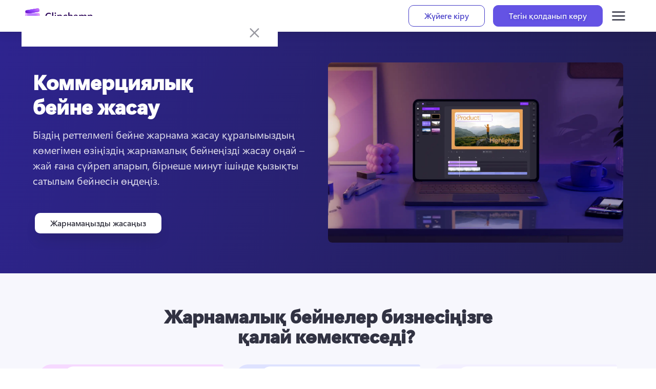

--- FILE ---
content_type: text/html; charset=utf-8
request_url: https://clipchamp.com/kk/commercial/
body_size: 56837
content:
<!DOCTYPE html><!--CWfrjiTXMhowiufp9b27q--><html lang="kk"><head><meta charSet="utf-8"/><link rel="preconnect" href="/" crossorigin=""/><meta name="viewport" content="width=device-width, initial-scale=1"/><link rel="preload" as="image" imageSrcSet="https://media.clipchamp.com/clipchamp/2048/4azItQLjtqvxBpbdvKM3Yl 1x, https://media.clipchamp.com/clipchamp/4000/4azItQLjtqvxBpbdvKM3Yl 2x" fetchPriority="high"/><link rel="stylesheet" href="/_next/static/chunks/cac4d41726d36e63.css" data-precedence="next"/><link rel="stylesheet" href="/_next/static/chunks/de300bd39c49d000.css" data-precedence="next"/><link rel="stylesheet" href="/_next/static/chunks/eadccf772c2e085e.css" data-precedence="next"/><link rel="stylesheet" href="/_next/static/chunks/ada861de709102f4.css" data-precedence="next"/><link rel="preload" as="script" fetchPriority="low" href="/_next/static/chunks/2a1f6f4fa6d40b4f.js"/><script src="/_next/static/chunks/62e8aedf3b8356bc.js" async=""></script><script src="/_next/static/chunks/fa82d49b53a0f990.js" async=""></script><script src="/_next/static/chunks/ad49f3b65e8cbe62.js" async=""></script><script src="/_next/static/chunks/turbopack-5fcd14e33c33fd74.js" async=""></script><script src="/_next/static/chunks/d96012bcfc98706a.js" async=""></script><script src="/_next/static/chunks/fb45521bfba6ce59.js" async=""></script><script src="/_next/static/chunks/3aafb006e05068ae.js" async=""></script><script src="/_next/static/chunks/4d968322a338887e.js" async=""></script><script src="/_next/static/chunks/2048d41374fcf097.js" async=""></script><script src="/_next/static/chunks/52cd4106b550b98b.js" async=""></script><script src="/_next/static/chunks/59a6308946ac8533.js" async=""></script><script src="/_next/static/chunks/21b1c93bf06d1e28.js" async=""></script><script src="/_next/static/chunks/73e09f7434547e45.js" async=""></script><script src="/_next/static/chunks/74687ecf97875892.js" async=""></script><script src="/_next/static/chunks/17f63f54ce0f2206.js" async=""></script><script src="/_next/static/chunks/3acce173513fbd1a.js" async=""></script><script src="/_next/static/chunks/ecdb4353eb539548.js" async=""></script><script src="/_next/static/chunks/6e9e87577e4e4022.js" async=""></script><script src="/_next/static/chunks/2b11da55ca0019f3.js" async=""></script><link rel="preload" href="https://wcpstatic.microsoft.com/mscc/lib/v2/wcp-consent.js" as="script"/><meta name="next-size-adjust" content=""/><title>Жарнамалық бейне жасау</title><meta name="description" content="Clipchamp тегін онлайн бейне өңдеу құралымен жарнамалық бейнені оңай жасаңыз. Шығармашылық бейне үлгісін таңдаңыз, оны тегін бейнелермен, компанияңыздың логотипімен реттеңіз және бірнеше минут ішінде кәсіби көрінетін жарнамалық бейнелер жасаңыз. "/><meta name="robots" content="max-video-preview:0, max-image-preview:standard, max-snippet:-1"/><meta name="awa-prdct" content="Clipchamp"/><meta name="Googlebot-Video" content="noindex nosnippet"/><meta name="googlebot-video" content="noindex nosnippet"/><link rel="canonical" href="https://clipchamp.com/kk/commercial/"/><link rel="alternate" hrefLang="en" href="https://clipchamp.com/en/commercial/"/><link rel="alternate" hrefLang="de" href="https://clipchamp.com/de/commercial/"/><link rel="alternate" hrefLang="es" href="https://clipchamp.com/es/commercial/"/><link rel="alternate" hrefLang="fr" href="https://clipchamp.com/fr/commercial/"/><link rel="alternate" hrefLang="pt" href="https://clipchamp.com/pt-br/commercial/"/><link rel="alternate" hrefLang="ja" href="https://clipchamp.com/ja/commercial/"/><link rel="alternate" hrefLang="it" href="https://clipchamp.com/it/commercial/"/><link rel="alternate" hrefLang="ru" href="https://clipchamp.com/ru/commercial/"/><link rel="alternate" hrefLang="ko" href="https://clipchamp.com/ko/commercial/"/><link rel="alternate" hrefLang="zh" href="https://clipchamp.com/zh-hans/commercial/"/><link rel="alternate" hrefLang="id" href="https://clipchamp.com/id/commercial/"/><link rel="alternate" hrefLang="nl" href="https://clipchamp.com/nl/commercial/"/><link rel="alternate" hrefLang="sv" href="https://clipchamp.com/sv/commercial/"/><link rel="alternate" hrefLang="no" href="https://clipchamp.com/no/commercial/"/><link rel="alternate" hrefLang="fi" href="https://clipchamp.com/fi/commercial/"/><link rel="alternate" hrefLang="da" href="https://clipchamp.com/da/commercial/"/><link rel="alternate" hrefLang="pl" href="https://clipchamp.com/pl/commercial/"/><link rel="alternate" hrefLang="el" href="https://clipchamp.com/el/commercial/"/><link rel="alternate" hrefLang="kk" href="https://clipchamp.com/kk/commercial/"/><link rel="alternate" hrefLang="ms" href="https://clipchamp.com/ms/commercial/"/><link rel="alternate" hrefLang="ro" href="https://clipchamp.com/ro/commercial/"/><link rel="alternate" hrefLang="th" href="https://clipchamp.com/th/commercial/"/><link rel="alternate" hrefLang="tr" href="https://clipchamp.com/tr/commercial/"/><link rel="alternate" hrefLang="uk" href="https://clipchamp.com/uk/commercial/"/><link rel="alternate" hrefLang="vi" href="https://clipchamp.com/vi/commercial/"/><link rel="alternate" hrefLang="x-default" href="https://clipchamp.com/en/commercial/"/><meta property="og:title" content="Жарнамалық бейне жасау"/><meta property="og:description" content="Clipchamp тегін онлайн бейне өңдеу құралымен жарнамалық бейнені оңай жасаңыз. Шығармашылық бейне үлгісін таңдаңыз, оны тегін бейнелермен, компанияңыздың логотипімен реттеңіз және бірнеше минут ішінде кәсіби көрінетін жарнамалық бейнелер жасаңыз. "/><meta property="og:url" content="https://clipchamp.com/kk/commercial/"/><meta property="og:site_name" content="Clipchamp"/><meta property="og:image" content="https://media.clipchamp.com/clipchamp/4azItQLjtqvxBpbdvKM3Yl"/><meta property="og:image:width" content="1920"/><meta property="og:image:height" content="1080"/><meta property="og:type" content="website"/><meta name="twitter:card" content="summary_large_image"/><meta name="twitter:site" content="@clipchamp"/><meta name="twitter:creator" content="@clipchamp"/><meta name="twitter:title" content="Жарнамалық бейне жасау"/><meta name="twitter:description" content="Clipchamp тегін онлайн бейне өңдеу құралымен жарнамалық бейнені оңай жасаңыз. Шығармашылық бейне үлгісін таңдаңыз, оны тегін бейнелермен, компанияңыздың логотипімен реттеңіз және бірнеше минут ішінде кәсіби көрінетін жарнамалық бейнелер жасаңыз. "/><meta name="twitter:image" content="https://media.clipchamp.com/clipchamp/4azItQLjtqvxBpbdvKM3Yl"/><meta name="twitter:image:width" content="1920"/><meta name="twitter:image:height" content="1080"/><link rel="icon" href="/favicon.ico?favicon.8b7eaf53.ico" sizes="256x256" type="image/x-icon"/><link rel="icon" href="/icon1.png?icon1.6464624e.png" sizes="32x32" type="image/png"/><link rel="icon" href="/icon2.png?icon2.0a3e6d37.png" sizes="64x64" type="image/png"/><link rel="icon" href="/icon3.png?icon3.b073fb83.png" sizes="256x256" type="image/png"/><script src="/_next/static/chunks/a6dad97d9634a72d.js" noModule=""></script><style data-make-styles-bucket="d" data-priority="0" data-make-styles-rehydration="true">.f19n0e5{color:var(--colorNeutralForeground1);}.fxugw4r{background-color:var(--colorNeutralBackground1);}.f1o700av{text-align:left;}.fes3tcz{text-align:right;}.fk6fouc{font-family:var(--fontFamilyBase);}.fkhj508{font-size:var(--fontSizeBase300);}.figsok6{font-weight:var(--fontWeightRegular);}.f1i3iumi{line-height:var(--lineHeightBase300);}</style></head><body class="segoevariablefont_101d20d-module__WtdJta__variable segoefont_6904351d-module__q8sKha__variable GlobalFontStyle-module__8GSX3W__SEGOE_UI_STYLE"><div hidden=""><!--$--><!--/$--></div><div dir="ltr" class="fui-FluentProvider fui-FluentProvider_R_9b_ ___jdtuxv0 f19n0e5 fxugw4r f1o700av fk6fouc fkhj508 figsok6 f1i3iumi"><style id="fui-FluentProvider_R_9b_">.fui-FluentProvider_R_9b_ { --borderRadiusNone: 0; --borderRadiusSmall: 2px; --borderRadiusMedium: 4px; --borderRadiusLarge: 6px; --borderRadiusXLarge: 8px; --borderRadiusCircular: 10000px; --fontSizeBase100: 10px; --fontSizeBase200: 12px; --fontSizeBase300: 1rem; --fontSizeBase400: 16px; --fontSizeBase500: 1.25rem; --fontSizeBase600: 24px; --fontSizeHero700: 28px; --fontSizeHero800: 32px; --fontSizeHero900: 2.25rem; --fontSizeHero1000: 2.5rem; --lineHeightBase100: 14px; --lineHeightBase200: 16px; --lineHeightBase300: 20px; --lineHeightBase400: 22px; --lineHeightBase500: 1.5; --lineHeightBase600: 32px; --lineHeightHero700: 36px; --lineHeightHero800: 40px; --lineHeightHero900: 1.1; --lineHeightHero1000: 1.2; --fontFamilyBase: 'Segoe UI', 'Segoe UI Web (West European)', -apple-system, BlinkMacSystemFont, Roboto, 'Helvetica Neue', sans-serif; --fontFamilyMonospace: Consolas, 'Courier New', Courier, monospace; --fontFamilyNumeric: Bahnschrift, 'Segoe UI', 'Segoe UI Web (West European)', -apple-system, BlinkMacSystemFont, Roboto, 'Helvetica Neue', sans-serif; --fontWeightRegular: 400; --fontWeightMedium: 600; --fontWeightSemibold: 700; --fontWeightBold: 700; --strokeWidthThin: 1px; --strokeWidthThick: 2px; --strokeWidthThicker: 3px; --strokeWidthThickest: 4px; --spacingHorizontalNone: 0; --spacingHorizontalXXS: 2px; --spacingHorizontalXS: 4px; --spacingHorizontalSNudge: 6px; --spacingHorizontalS: 8px; --spacingHorizontalMNudge: 10px; --spacingHorizontalM: 12px; --spacingHorizontalL: 16px; --spacingHorizontalXL: 20px; --spacingHorizontalXXL: 24px; --spacingHorizontalXXXL: 32px; --spacingVerticalNone: 0; --spacingVerticalXXS: 2px; --spacingVerticalXS: 4px; --spacingVerticalSNudge: 6px; --spacingVerticalS: 8px; --spacingVerticalMNudge: 10px; --spacingVerticalM: 12px; --spacingVerticalL: 16px; --spacingVerticalXL: 20px; --spacingVerticalXXL: 24px; --spacingVerticalXXXL: 32px; --durationUltraFast: 50ms; --durationFaster: 100ms; --durationFast: 150ms; --durationNormal: 200ms; --durationGentle: 250ms; --durationSlow: 300ms; --durationSlower: 400ms; --durationUltraSlow: 500ms; --curveAccelerateMax: cubic-bezier(0.9,0.1,1,0.2); --curveAccelerateMid: cubic-bezier(1,0,1,1); --curveAccelerateMin: cubic-bezier(0.8,0,0.78,1); --curveDecelerateMax: cubic-bezier(0.1,0.9,0.2,1); --curveDecelerateMid: cubic-bezier(0,0,0,1); --curveDecelerateMin: cubic-bezier(0.33,0,0.1,1); --curveEasyEaseMax: cubic-bezier(0.8,0,0.2,1); --curveEasyEase: cubic-bezier(0.33,0,0.67,1); --curveLinear: cubic-bezier(0,0,1,1); --colorNeutralForeground1: #232330; --colorNeutralForeground1Hover: #232330; --colorNeutralForeground1Pressed: #232330; --colorNeutralForeground1Selected: #232330; --colorNeutralForeground2: #404055; --colorNeutralForeground2Hover: #232330; --colorNeutralForeground2Pressed: #232330; --colorNeutralForeground2Selected: #232330; --colorNeutralForeground2BrandHover: #6453E4; --colorNeutralForeground2BrandPressed: #4D43DE; --colorNeutralForeground2BrandSelected: #6453E4; --colorNeutralForeground3: #5F5F77; --colorNeutralForeground3Hover: #404055; --colorNeutralForeground3Pressed: #404055; --colorNeutralForeground3Selected: #404055; --colorNeutralForeground3BrandHover: #6453E4; --colorNeutralForeground3BrandPressed: #4D43DE; --colorNeutralForeground3BrandSelected: #6453E4; --colorNeutralForeground4: #6E6E86; --colorNeutralForegroundDisabled: #BCBCCD; --colorNeutralForegroundInvertedDisabled: rgba(255, 255, 255, 0.4); --colorBrandForegroundLink: #4D43DE; --colorBrandForegroundLinkHover: #433AC7; --colorBrandForegroundLinkPressed: #302690; --colorBrandForegroundLinkSelected: #4D43DE; --colorNeutralForeground2Link: #404055; --colorNeutralForeground2LinkHover: #232330; --colorNeutralForeground2LinkPressed: #232330; --colorNeutralForeground2LinkSelected: #232330; --colorCompoundBrandForeground1: #6453E4; --colorCompoundBrandForeground1Hover: #4D43DE; --colorCompoundBrandForeground1Pressed: #433AC7; --colorBrandForeground1: #4D43DE; --colorBrandForeground2: #4D43DE; --colorBrandForeground2Hover: #433AC7; --colorBrandForeground2Pressed: #271C73; --colorNeutralForeground1Static: #232330; --colorNeutralForegroundStaticInverted: #ffffff; --colorNeutralForegroundInverted: #ffffff; --colorNeutralForegroundInvertedHover: #ffffff; --colorNeutralForegroundInvertedPressed: #ffffff; --colorNeutralForegroundInvertedSelected: #ffffff; --colorNeutralForegroundInverted2: #ffffff; --colorNeutralForegroundOnBrand: #ffffff; --colorNeutralForegroundInvertedLink: #ffffff; --colorNeutralForegroundInvertedLinkHover: #ffffff; --colorNeutralForegroundInvertedLinkPressed: #ffffff; --colorNeutralForegroundInvertedLinkSelected: #ffffff; --colorBrandForegroundInverted: #978BFF; --colorBrandForegroundInvertedHover: #A49AFF; --colorBrandForegroundInvertedPressed: #978BFF; --colorBrandForegroundOnLight: #6453E4; --colorBrandForegroundOnLightHover: #4D43DE; --colorBrandForegroundOnLightPressed: #392FAC; --colorBrandForegroundOnLightSelected: #433AC7; --colorNeutralBackground1: #ffffff; --colorNeutralBackground1Hover: #F5F5FA; --colorNeutralBackground1Pressed: #DFDFE8; --colorNeutralBackground1Selected: #EAEAF1; --colorNeutralBackground2: #FAFAFF; --colorNeutralBackground2Hover: #F0F0F5; --colorNeutralBackground2Pressed: #DADAE5; --colorNeutralBackground2Selected: #E5E5ED; --colorNeutralBackground3: #F5F5FA; --colorNeutralBackground3Hover: #EAEAF1; --colorNeutralBackground3Pressed: #D5D5E1; --colorNeutralBackground3Selected: #DFDFE8; --colorNeutralBackground4: #F0F0F5; --colorNeutralBackground4Hover: #FAFAFF; --colorNeutralBackground4Pressed: #F5F5FA; --colorNeutralBackground4Selected: #ffffff; --colorNeutralBackground5: #EAEAF1; --colorNeutralBackground5Hover: #F5F5FA; --colorNeutralBackground5Pressed: #F0F0F5; --colorNeutralBackground5Selected: #FAFAFF; --colorNeutralBackground6: #E5E5ED; --colorNeutralBackgroundInverted: #272836; --colorNeutralBackgroundStatic: #C1C1D1; --colorNeutralBackgroundAlpha: rgba(255, 255, 255, 0.5); --colorNeutralBackgroundAlpha2: rgba(255, 255, 255, 0.8); --colorSubtleBackground: transparent; --colorSubtleBackgroundHover: #F5F5FA; --colorSubtleBackgroundPressed: #DFDFE8; --colorSubtleBackgroundSelected: #EAEAF1; --colorSubtleBackgroundLightAlphaHover: rgba(255, 255, 255, 0.7); --colorSubtleBackgroundLightAlphaPressed: rgba(255, 255, 255, 0.5); --colorSubtleBackgroundLightAlphaSelected: transparent; --colorSubtleBackgroundInverted: transparent; --colorSubtleBackgroundInvertedHover: rgba(0, 0, 0, 0.1); --colorSubtleBackgroundInvertedPressed: rgba(0, 0, 0, 0.3); --colorSubtleBackgroundInvertedSelected: rgba(0, 0, 0, 0.2); --colorTransparentBackground: transparent; --colorTransparentBackgroundHover: transparent; --colorTransparentBackgroundPressed: transparent; --colorTransparentBackgroundSelected: transparent; --colorNeutralBackgroundDisabled: #F0F0F5; --colorNeutralBackgroundInvertedDisabled: rgba(255, 255, 255, 0.1); --colorNeutralStencil1: #E5E5ED; --colorNeutralStencil2: #FAFAFF; --colorNeutralStencil1Alpha: rgba(0, 0, 0, 0.1); --colorNeutralStencil2Alpha: rgba(0, 0, 0, 0.05); --colorBackgroundOverlay: rgba(0, 0, 0, 0.4); --colorScrollbarOverlay: rgba(0, 0, 0, 0.4); --colorBrandBackground: #6453E4; --colorBrandBackgroundHover: #4D43DE; --colorBrandBackgroundPressed: #392FAC; --colorBrandBackgroundSelected: #433AC7; --colorCompoundBrandBackground: #6453E4; --colorCompoundBrandBackgroundHover: #4D43DE; --colorCompoundBrandBackgroundPressed: #433AC7; --colorBrandBackgroundStatic: #6453E4; --colorBrandBackground2: #F3F0FF; --colorBrandBackground2Hover: #E3DEFF; --colorBrandBackground2Pressed: #C3BAFF; --colorBrandBackground3Static: #433AC7; --colorBrandBackground4Static: #302690; --colorBrandBackgroundInverted: #ffffff; --colorBrandBackgroundInvertedHover: #F3F0FF; --colorBrandBackgroundInvertedPressed: #D4CCFF; --colorBrandBackgroundInvertedSelected: #E3DEFF; --colorNeutralCardBackground: #fafafa; --colorNeutralCardBackgroundHover: #ffffff; --colorNeutralCardBackgroundPressed: #f5f5f5; --colorNeutralCardBackgroundSelected: #ebebeb; --colorNeutralCardBackgroundDisabled: #f0f0f0; --colorNeutralStrokeAccessible: #5F5F77; --colorNeutralStrokeAccessibleHover: #55556C; --colorNeutralStrokeAccessiblePressed: #4B4B61; --colorNeutralStrokeAccessibleSelected: #6453E4; --colorNeutralStroke1: #D0D0DD; --colorNeutralStroke1Hover: #C6C6D6; --colorNeutralStroke1Pressed: #B1B2C4; --colorNeutralStroke1Selected: #232330; --colorNeutralStroke2: #DFDFE8; --colorNeutralStroke3: #F0F0F5; --colorNeutralStrokeSubtle: #DFDFE8; --colorNeutralStrokeOnBrand: #ffffff; --colorNeutralStrokeOnBrand2: #ffffff; --colorNeutralStrokeOnBrand2Hover: #ffffff; --colorNeutralStrokeOnBrand2Pressed: #ffffff; --colorNeutralStrokeOnBrand2Selected: #ffffff; --colorBrandStroke1: #6453E4; --colorBrandStroke2: #D4CCFF; --colorBrandStroke2Hover: #B1A8FF; --colorBrandStroke2Pressed: #6453E4; --colorBrandStroke2Contrast: #D4CCFF; --colorCompoundBrandStroke: #6453E4; --colorCompoundBrandStrokeHover: #4D43DE; --colorCompoundBrandStrokePressed: #433AC7; --colorNeutralStrokeDisabled: #DFDFE8; --colorNeutralStrokeInvertedDisabled: rgba(255, 255, 255, 0.4); --colorTransparentStroke: transparent; --colorTransparentStrokeInteractive: transparent; --colorTransparentStrokeDisabled: transparent; --colorNeutralStrokeAlpha: rgba(0, 0, 0, 0.05); --colorNeutralStrokeAlpha2: rgba(255, 255, 255, 0.2); --colorStrokeFocus1: #ffffff; --colorStrokeFocus2: #000000; --colorNeutralShadowAmbient: rgba(0,0,0,0.12); --colorNeutralShadowKey: rgba(0,0,0,0.14); --colorNeutralShadowAmbientLighter: rgba(0,0,0,0.06); --colorNeutralShadowKeyLighter: rgba(0,0,0,0.07); --colorNeutralShadowAmbientDarker: rgba(0,0,0,0.20); --colorNeutralShadowKeyDarker: rgba(0,0,0,0.24); --colorBrandShadowAmbient: rgba(0,0,0,0.30); --colorBrandShadowKey: rgba(0,0,0,0.25); --colorPaletteRedBackground1: #fdf6f6; --colorPaletteRedBackground2: #f1bbbc; --colorPaletteRedBackground3: #C2344D; --colorPaletteRedForeground1: #bc2f32; --colorPaletteRedForeground2: #751d1f; --colorPaletteRedForeground3: #d13438; --colorPaletteRedBorderActive: #d13438; --colorPaletteRedBorder1: #f1bbbc; --colorPaletteRedBorder2: #d13438; --colorPaletteGreenBackground1: #f1faf1; --colorPaletteGreenBackground2: #9fd89f; --colorPaletteGreenBackground3: #107c10; --colorPaletteGreenForeground1: #0e700e; --colorPaletteGreenForeground2: #094509; --colorPaletteGreenForeground3: #107c10; --colorPaletteGreenBorderActive: #107c10; --colorPaletteGreenBorder1: #9fd89f; --colorPaletteGreenBorder2: #107c10; --colorPaletteDarkOrangeBackground1: #fdf6f3; --colorPaletteDarkOrangeBackground2: #f4bfab; --colorPaletteDarkOrangeBackground3: #da3b01; --colorPaletteDarkOrangeForeground1: #c43501; --colorPaletteDarkOrangeForeground2: #7a2101; --colorPaletteDarkOrangeForeground3: #da3b01; --colorPaletteDarkOrangeBorderActive: #da3b01; --colorPaletteDarkOrangeBorder1: #f4bfab; --colorPaletteDarkOrangeBorder2: #da3b01; --colorPaletteYellowBackground1: #fffef5; --colorPaletteYellowBackground2: #fef7b2; --colorPaletteYellowBackground3: #fde300; --colorPaletteYellowForeground1: #817400; --colorPaletteYellowForeground2: #817400; --colorPaletteYellowForeground3: #fde300; --colorPaletteYellowBorderActive: #fde300; --colorPaletteYellowBorder1: #fef7b2; --colorPaletteYellowBorder2: #fde300; --colorPaletteBerryBackground1: #fdf5fc; --colorPaletteBerryBackground2: #edbbe7; --colorPaletteBerryBackground3: #c239b3; --colorPaletteBerryForeground1: #af33a1; --colorPaletteBerryForeground2: #6d2064; --colorPaletteBerryForeground3: #c239b3; --colorPaletteBerryBorderActive: #c239b3; --colorPaletteBerryBorder1: #edbbe7; --colorPaletteBerryBorder2: #c239b3; --colorPaletteLightGreenBackground1: #f2fbf2; --colorPaletteLightGreenBackground2: #a7e3a5; --colorPaletteLightGreenBackground3: #13a10e; --colorPaletteLightGreenForeground1: #11910d; --colorPaletteLightGreenForeground2: #0b5a08; --colorPaletteLightGreenForeground3: #13a10e; --colorPaletteLightGreenBorderActive: #13a10e; --colorPaletteLightGreenBorder1: #a7e3a5; --colorPaletteLightGreenBorder2: #13a10e; --colorPaletteMarigoldBackground1: #fefbf4; --colorPaletteMarigoldBackground2: #f9e2ae; --colorPaletteMarigoldBackground3: #eaa300; --colorPaletteMarigoldForeground1: #d39300; --colorPaletteMarigoldForeground2: #835b00; --colorPaletteMarigoldForeground3: #eaa300; --colorPaletteMarigoldBorderActive: #eaa300; --colorPaletteMarigoldBorder1: #f9e2ae; --colorPaletteMarigoldBorder2: #eaa300; --colorPaletteRedForegroundInverted: #dc5e62; --colorPaletteGreenForegroundInverted: #359b35; --colorPaletteYellowForegroundInverted: #fef7b2; --colorPaletteDarkRedBackground2: #d69ca5; --colorPaletteDarkRedForeground2: #420610; --colorPaletteDarkRedBorderActive: #750b1c; --colorPaletteCranberryBackground2: #eeacb2; --colorPaletteCranberryForeground2: #6e0811; --colorPaletteCranberryBorderActive: #c50f1f; --colorPalettePumpkinBackground2: #efc4ad; --colorPalettePumpkinForeground2: #712d09; --colorPalettePumpkinBorderActive: #ca5010; --colorPalettePeachBackground2: #ffddb3; --colorPalettePeachForeground2: #8f4e00; --colorPalettePeachBorderActive: #ff8c00; --colorPaletteGoldBackground2: #ecdfa5; --colorPaletteGoldForeground2: #6c5700; --colorPaletteGoldBorderActive: #c19c00; --colorPaletteBrassBackground2: #e0cea2; --colorPaletteBrassForeground2: #553e06; --colorPaletteBrassBorderActive: #986f0b; --colorPaletteBrownBackground2: #ddc3b0; --colorPaletteBrownForeground2: #50301a; --colorPaletteBrownBorderActive: #8e562e; --colorPaletteForestBackground2: #bdd99b; --colorPaletteForestForeground2: #294903; --colorPaletteForestBorderActive: #498205; --colorPaletteSeafoamBackground2: #a8f0cd; --colorPaletteSeafoamForeground2: #00723b; --colorPaletteSeafoamBorderActive: #00cc6a; --colorPaletteDarkGreenBackground2: #9ad29a; --colorPaletteDarkGreenForeground2: #063b06; --colorPaletteDarkGreenBorderActive: #0b6a0b; --colorPaletteLightTealBackground2: #a6e9ed; --colorPaletteLightTealForeground2: #00666d; --colorPaletteLightTealBorderActive: #00b7c3; --colorPaletteTealBackground2: #9bd9db; --colorPaletteTealForeground2: #02494c; --colorPaletteTealBorderActive: #038387; --colorPaletteSteelBackground2: #94c8d4; --colorPaletteSteelForeground2: #00333f; --colorPaletteSteelBorderActive: #005b70; --colorPaletteBlueBackground2: #a9d3f2; --colorPaletteBlueForeground2: #004377; --colorPaletteBlueBorderActive: #0078d4; --colorPaletteRoyalBlueBackground2: #9abfdc; --colorPaletteRoyalBlueForeground2: #002c4e; --colorPaletteRoyalBlueBorderActive: #004e8c; --colorPaletteCornflowerBackground2: #c8d1fa; --colorPaletteCornflowerForeground2: #2c3c85; --colorPaletteCornflowerBorderActive: #4f6bed; --colorPaletteNavyBackground2: #a3b2e8; --colorPaletteNavyForeground2: #001665; --colorPaletteNavyBorderActive: #0027b4; --colorPaletteLavenderBackground2: #d2ccf8; --colorPaletteLavenderForeground2: #3f3682; --colorPaletteLavenderBorderActive: #7160e8; --colorPalettePurpleBackground2: #c6b1de; --colorPalettePurpleForeground2: #341a51; --colorPalettePurpleBorderActive: #5c2e91; --colorPaletteGrapeBackground2: #d9a7e0; --colorPaletteGrapeForeground2: #4c0d55; --colorPaletteGrapeBorderActive: #881798; --colorPaletteLilacBackground2: #e6bfed; --colorPaletteLilacForeground2: #63276d; --colorPaletteLilacBorderActive: #b146c2; --colorPalettePinkBackground2: #f7c0e3; --colorPalettePinkForeground2: #80215d; --colorPalettePinkBorderActive: #e43ba6; --colorPaletteMagentaBackground2: #eca5d1; --colorPaletteMagentaForeground2: #6b0043; --colorPaletteMagentaBorderActive: #bf0077; --colorPalettePlumBackground2: #d696c0; --colorPalettePlumForeground2: #43002b; --colorPalettePlumBorderActive: #77004d; --colorPaletteBeigeBackground2: #d7d4d4; --colorPaletteBeigeForeground2: #444241; --colorPaletteBeigeBorderActive: #7a7574; --colorPaletteMinkBackground2: #cecccb; --colorPaletteMinkForeground2: #343231; --colorPaletteMinkBorderActive: #5d5a58; --colorPalettePlatinumBackground2: #cdd6d8; --colorPalettePlatinumForeground2: #3b4447; --colorPalettePlatinumBorderActive: #69797e; --colorPaletteAnchorBackground2: #bcc3c7; --colorPaletteAnchorForeground2: #202427; --colorPaletteAnchorBorderActive: #394146; --colorStatusSuccessBackground1: #D3FCE0; --colorStatusSuccessBackground2: #37BA9D; --colorStatusSuccessBackground3: #37BA9D; --colorStatusSuccessForeground1: #007869; --colorStatusSuccessForeground2: #0C5C51; --colorStatusSuccessForeground3: #0C5C51; --colorStatusSuccessForegroundInverted: #2EAC92; --colorStatusSuccessBorderActive: #107c10; --colorStatusSuccessBorder1: #8BE4BD; --colorStatusSuccessBorder2: #4AC6A4; --colorStatusWarningBackground1: #FFF0D8; --colorStatusWarningBackground2: #ED9100; --colorStatusWarningBackground3: #ED9100; --colorStatusWarningForeground1: #9D5A00; --colorStatusWarningForeground2: #7E4200; --colorStatusWarningForeground3: #7E4200; --colorStatusWarningForegroundInverted: #faa06b; --colorStatusWarningBorderActive: #f7630c; --colorStatusWarningBorder1: #FFDEA7; --colorStatusWarningBorder2: #bc4b09; --colorStatusDangerBackground1: #FFEEEE; --colorStatusDangerBackground2: #C2344D; --colorStatusDangerBackground3: #C2344D; --colorStatusDangerForeground1: #C2344D; --colorStatusDangerForeground2: #9A2043; --colorStatusDangerForeground3: #9A2043; --colorStatusDangerForegroundInverted: #dc626d; --colorStatusDangerBorderActive: #c50f1f; --colorStatusDangerBorder1: #FFC4C1; --colorStatusDangerBorder2: #FF948D; --colorStatusDangerBackground3Hover: #AD2647; --colorStatusDangerBackground3Pressed: #84173C; --shadow2: 0 0 2px rgba(0,0,0,0.12), 0 1px 2px rgba(0,0,0,0.14); --shadow4: 0 0 2px rgba(0,0,0,0.12), 0 2px 4px rgba(0,0,0,0.14); --shadow8: 0 0 2px rgba(0,0,0,0.12), 0 4px 8px rgba(0,0,0,0.14); --shadow16: 0 0 2px rgba(0,0,0,0.12), 0 8px 16px rgba(0,0,0,0.14); --shadow28: 0 0 8px rgba(0,0,0,0.12), 0 14px 28px rgba(0,0,0,0.14); --shadow64: 0 0 8px rgba(0,0,0,0.12), 0 32px 64px rgba(0,0,0,0.14); --shadow2Brand: 0 0 2px rgba(0,0,0,0.30), 0 1px 2px rgba(0,0,0,0.25); --shadow4Brand: 0 0 2px rgba(0,0,0,0.30), 0 2px 4px rgba(0,0,0,0.25); --shadow8Brand: 0 0 2px rgba(0,0,0,0.30), 0 4px 8px rgba(0,0,0,0.25); --shadow16Brand: 0 0 2px rgba(0,0,0,0.30), 0 8px 16px rgba(0,0,0,0.25); --shadow28Brand: 0 0 8px rgba(0,0,0,0.30), 0 14px 28px rgba(0,0,0,0.25); --shadow64Brand: 0 0 8px rgba(0,0,0,0.30), 0 32px 64px rgba(0,0,0,0.25); --colorDestructiveForeground1: #ffffff; --colorDestructiveBackground1: #C2344D; --colorDestructiveBackground1Hover: #AD2647; --colorDestructiveBackground1Pressed: #84173C; --colorDestructiveBackground1Selected: #C2344D; --colorSuccessForeground1: #000000; --colorSuccessBackground1: #37BA9D; --colorSuccessBackground1Hover: #179382; --colorSuccessBackground1Pressed: #007869; --colorSuccessBackground1Selected: #2EAC92; --colorTooltipBackground1: #ffffff; --colorTooltipBackground2: #F5F5FA; --colorButtonSecondaryBackground1: #F5F5FA; --colorButtonSecondaryBackground1Hover: #EAEAF1; --colorButtonTransparentForeground1: #4D43DE; --colorButtonTransparentForeground1Hover: #392FAC; --colorButtonTransparentForeground1Pressed: #302690; --colorButtonTransparentForeground1Selected: #433AC7; --colorButtonSubtleForeground1Hover: #232330; --colorToolbarBackground1: #DFDFE8; --colorMenuNeutralBackground1: #ffffff; --colorMenuNeutralStroke1: #D5D5E1; --colorTagFilledBackground1: #F5F5FA; --colorBrandForeground1Hover: #4D43DE; --colorBrandForeground1Pressed: #302690; --colorBrandForeground1Selected: #433AC7; --colorBrandForeground2Selected: #433AC7; --colorNeutralBackgroundInverted6: #E5E5ED; --colorNeutralBackgroundInverted6Hover: #E5E5ED; --colorNeutralBackgroundInverted6Pressed: #E5E5ED; --colorNeutralBackgroundInverted6Selected: #E5E5ED; --colorNeutralForegroundOnColour: #ffffff; --colorStatusSuccessBackground1Hover: #ADF0CC; --colorStatusSuccessBackground1Pressed: #8BE4BD; --colorStatusSuccessBackground1Selected: #D3FCE0; --colorStatusSuccessBackground2Hover: #179382; --colorStatusSuccessBackground2Pressed: #007869; --colorStatusSuccessBackground2Selected: #2EAC92; --colorStatusSuccessBackground3Hover: #179382; --colorStatusSuccessBackground3Pressed: #007869; --colorStatusSuccessBackground3Selected: #2EAC92; --colorStatusSuccessForeground1Hover: #02685C; --colorStatusSuccessForeground1Pressed: #0B4E44; --colorStatusSuccessForeground1Selected: #0C5C51; --colorStatusWarningBackground1Hover: #FFDEA7; --colorStatusWarningBackground1Pressed: #FFCA69; --colorStatusWarningBackground1Selected: #FFF0D8; --colorStatusWarningBackground2Hover: #DD8601; --colorStatusWarningBackground2Pressed: #9D5A00; --colorStatusWarningBackground2Selected: #C07100; --colorStatusWarningForeground1Hover: #8B4D00; --colorStatusWarningForeground1Pressed: #6B3800; --colorStatusWarningForeground1Selected: #7E4200; --colorStatusDangerBackground1Hover: #FFD9D7; --colorStatusDangerBackground1Pressed: #FFC4C1; --colorStatusDangerBackground1Selected: #FFEEEE; --colorStatusDangerBackground2Hover: #AD2647; --colorStatusDangerBackground2Pressed: #84173C; --colorStatusDangerBackground2Selected: #9A2043; --colorStatusDangerBackground3Selected: #9A2043; --colorStatusDangerForeground1Hover: #AD2647; --colorStatusDangerForeground1Pressed: #84173C; --colorStatusDangerForeground1Selected: #9A2043;  }</style><div id="cookie-banner" class="WCPCookieBanner-module__PXsM4a__CookieBanner"></div><div class="Layout-module__nCqafa__DefaultContainer"><header style="top:0;position:sticky" class="MainNav-module__Wg1Dzq__Header sticky"><div class="Container-module__96AHPW__Container MainNav-module__Wg1Dzq__HeaderContainer"><a class="LogoLink-module__eOJTyG__LogoParent" aria-label="Clipchamp" href="/kk/"><svg xmlns="http://www.w3.org/2000/svg" width="156" height="34" fill="none" viewBox="0 0 144 34" alt="Clipchamp" class="Logo-module__UI8T_a__LogoStyle"><g clip-path="url(#logo_svg__a)"><path fill="#7611F0" d="M2.358 10.414a2.79 2.79 0 0 0 3.2 2.234L28.78 8.712a2.94 2.94 0 0 0 2.409-3.451l-.268-1.437a3.06 3.06 0 0 0-3.507-2.448L4.451 5.268a2.94 2.94 0 0 0-2.408 3.45z"></path><path fill="url(#logo_svg__b)" fill-opacity="0.9" d="M2.358 10.414a2.79 2.79 0 0 0 3.2 2.234L28.78 8.712a2.94 2.94 0 0 0 2.409-3.451l-.268-1.437a3.06 3.06 0 0 0-3.507-2.448L4.451 5.268a2.94 2.94 0 0 0-2.408 3.45z"></path><path fill="url(#logo_svg__c)" fill-opacity="0.6" d="M2.358 10.414a2.79 2.79 0 0 0 3.2 2.234L28.78 8.712a2.94 2.94 0 0 0 2.409-3.451l-.268-1.437a3.06 3.06 0 0 0-3.507-2.448L4.451 5.268a2.94 2.94 0 0 0-2.408 3.45z"></path><path fill="url(#logo_svg__d)" fill-opacity="0.4" d="M2.358 10.414a2.79 2.79 0 0 0 3.2 2.234L28.78 8.712a2.94 2.94 0 0 0 2.409-3.451l-.268-1.437a3.06 3.06 0 0 0-3.507-2.448L4.451 5.268a2.94 2.94 0 0 0-2.408 3.45z"></path><path fill="#7611F0" d="M2.002 28.324a4 4 0 0 0 4 4h22.645a3.333 3.333 0 0 0 3.334-3.333v-2.085a3.333 3.333 0 0 0-3.334-3.333H6.937a4.935 4.935 0 0 1-4.935-4.935z"></path><path fill="#A966FF" fill-opacity="0.2" d="M2.002 28.324a4 4 0 0 0 4 4h22.645a3.333 3.333 0 0 0 3.334-3.333v-2.085a3.333 3.333 0 0 0-3.334-3.333H6.937a4.935 4.935 0 0 1-4.935-4.935z"></path><path fill="url(#logo_svg__e)" fill-opacity="0.4" d="M2.002 28.324a4 4 0 0 0 4 4h22.645a3.333 3.333 0 0 0 3.334-3.333v-2.085a3.333 3.333 0 0 0-3.334-3.333H6.937a4.935 4.935 0 0 1-4.935-4.935z"></path><path fill="url(#logo_svg__f)" fill-opacity="0.15" d="M2.002 28.324a4 4 0 0 0 4 4h22.645a3.333 3.333 0 0 0 3.334-3.333v-2.085a3.333 3.333 0 0 0-3.334-3.333H6.937a4.935 4.935 0 0 1-4.935-4.935z"></path><path fill="url(#logo_svg__g)" fill-opacity="0.3" d="M2.002 28.324a4 4 0 0 0 4 4h22.645a3.333 3.333 0 0 0 3.334-3.333v-2.085a3.333 3.333 0 0 0-3.334-3.333H6.937a4.935 4.935 0 0 1-4.935-4.935z"></path><path fill="url(#logo_svg__h)" fill-opacity="0.2" d="M2.002 28.324a4 4 0 0 0 4 4h22.645a3.333 3.333 0 0 0 3.334-3.333v-2.085a3.333 3.333 0 0 0-3.334-3.333H6.937a4.935 4.935 0 0 1-4.935-4.935z"></path><path fill="#BC7FFF" d="M2.002 17.94A3.06 3.06 0 0 0 5.064 21h23.25a3.667 3.667 0 0 1 3.666 3.667v1.414-11.409a3.333 3.333 0 0 0-3.333-3.333H5.335a3.333 3.333 0 0 1-3.333-3.334v-1.34z"></path><path fill="url(#logo_svg__i)" d="M2.002 17.94A3.06 3.06 0 0 0 5.064 21h23.25a3.667 3.667 0 0 1 3.666 3.667v1.414-11.409a3.333 3.333 0 0 0-3.333-3.333H5.335a3.333 3.333 0 0 1-3.333-3.334v-1.34z"></path><path fill="url(#logo_svg__j)" fill-opacity="0.8" d="M2.002 17.94A3.06 3.06 0 0 0 5.064 21h23.25a3.667 3.667 0 0 1 3.666 3.667v1.414-11.409a3.333 3.333 0 0 0-3.333-3.333H5.335a3.333 3.333 0 0 1-3.333-3.334v-1.34z"></path><path fill="url(#logo_svg__k)" d="M2.002 17.94A3.06 3.06 0 0 0 5.064 21h23.25a3.667 3.667 0 0 1 3.666 3.667v1.414-11.409a3.333 3.333 0 0 0-3.333-3.333H5.335a3.333 3.333 0 0 1-3.333-3.334v-1.34z"></path><path fill="#974CFF" d="M2.002 21.662a3.667 3.667 0 0 0 3.667 3.667h22.978a3.334 3.334 0 0 1 3.334 3.334v.42-7.43a3.33 3.33 0 0 0-3.334-3.333H5.67a3.667 3.667 0 0 1-3.667-3.666v-1.26z"></path><path fill="#A966FF" fill-opacity="0.35" d="M2.002 21.662a3.667 3.667 0 0 0 3.667 3.667h22.978a3.334 3.334 0 0 1 3.334 3.334v.42-7.43a3.33 3.33 0 0 0-3.334-3.333H5.67a3.667 3.667 0 0 1-3.667-3.666v-1.26z"></path><path fill="url(#logo_svg__l)" fill-opacity="0.4" d="M2.002 21.662a3.667 3.667 0 0 0 3.667 3.667h22.978a3.334 3.334 0 0 1 3.334 3.334v.42-7.43a3.33 3.33 0 0 0-3.334-3.333H5.67a3.667 3.667 0 0 1-3.667-3.666v-1.26z"></path><path fill="url(#logo_svg__m)" fill-opacity="0.4" d="M2.002 21.662a3.667 3.667 0 0 0 3.667 3.667h22.978a3.334 3.334 0 0 1 3.334 3.334v.42-7.43a3.33 3.33 0 0 0-3.334-3.333H5.67a3.667 3.667 0 0 1-3.667-3.666v-1.26z"></path><path fill="url(#logo_svg__n)" fill-opacity="0.6" d="M2.002 21.662a3.667 3.667 0 0 0 3.667 3.667h22.978a3.334 3.334 0 0 1 3.334 3.334v.42-7.43a3.33 3.33 0 0 0-3.334-3.333H5.67a3.667 3.667 0 0 1-3.667-3.666v-1.26z"></path></g><path fill="#280056" d="M134.771 23.787h-.04v5.94h-2.33v-14.95h2.33v1.59h.04q.6-.92 1.46-1.37.87-.46 1.971-.46 2.01 0 3.12 1.36 1.12 1.359 1.12 3.72 0 2.55-1.27 4.1-1.26 1.54-3.39 1.54-.981 0-1.731-.37a3.5 3.5 0 0 1-1.28-1.1m-.07-4.3v1.19q0 1.16.73 1.94.73.77 1.85.77 1.3 0 2.031-.99.74-1 .74-2.75 0-1.58-.68-2.41-.67-.83-1.87-.83-1.251 0-2.031.87-.77.86-.77 2.21M129.52 25.017h-2.32v-5.88q0-1.42-.48-2.07-.47-.66-1.52-.66-.93 0-1.56.82-.62.82-.62 2v5.79h-2.32v-6q0-1.31-.5-1.96t-1.51-.65q-.96 0-1.56.78t-.6 2.06v5.77h-2.33v-10.24h2.33v1.52h.04q.519-.84 1.35-1.3a3.8 3.8 0 0 1 1.87-.46q1.06 0 1.82.52.77.51 1.1 1.41.6-.97 1.46-1.45t1.99-.48q1.65 0 2.5 1.04.86 1.03.86 3.1zM111.278 25.017h-2.25v-1.43h-.04q-.53.83-1.31 1.25-.77.42-1.75.42-1.4 0-2.32-.82-.91-.82-.91-2.2t.91-2.24q.92-.87 2.68-1.1l2.75-.35v-.32q0-1.01-.54-1.48-.53-.47-1.43-.47-.78 0-1.46.31a4 4 0 0 0-1.26.93l-1.31-1.19a5.4 5.4 0 0 1 1.82-1.32q1.05-.47 2.39-.47 2.01 0 3.02 1.02 1.01 1.01 1.01 3zm-2.24-4.16v-.74l-2.31.28q-.92.12-1.37.5-.44.38-.44 1.08 0 .71.45 1.13.46.41 1.17.41 1.13 0 1.81-.75.69-.76.69-1.91M100.577 25.018h-2.32v-5.92q0-1.341-.51-2.01-.51-.68-1.52-.68-1.06 0-1.74.78t-.68 2.01v5.82h-2.33V9.856h2.33v6.44h.04q.56-.87 1.4-1.31.84-.45 1.86-.45 1.7 0 2.58 1.05.89 1.05.89 3.12zM89.315 23.857a4.7 4.7 0 0 1-1.61 1.06 5.3 5.3 0 0 1-1.94.34q-2.41 0-3.81-1.4t-1.4-3.75q0-2.56 1.47-4.06 1.47-1.51 3.9-1.51 1.06 0 1.92.34.87.34 1.53 1.04l-1.29 1.33a3.2 3.2 0 0 0-1.02-.64 3.2 3.2 0 0 0-1.16-.2q-1.38 0-2.18.95t-.8 2.57q0 1.66.83 2.56.84.89 2.16.89.52 0 1.06-.2.54-.21 1.05-.68zM71.124 23.787h-.04v5.94h-2.33v-14.95h2.33v1.59h.04q.6-.92 1.46-1.37.87-.46 1.97-.46 2.01 0 3.12 1.36 1.12 1.359 1.12 3.72 0 2.55-1.27 4.1-1.26 1.54-3.39 1.54-.98 0-1.73-.37a3.5 3.5 0 0 1-1.28-1.1m-.07-4.3v1.19q0 1.16.73 1.94.73.77 1.85.77 1.3 0 2.03-.99.74-1 .74-2.75 0-1.58-.68-2.41-.67-.83-1.87-.83-1.25 0-2.03.87-.77.86-.77 2.21M64.502 12.846q-.64 0-1.06-.42t-.42-1.02q0-.61.42-1.02t1.06-.41q.66 0 1.08.41t.42 1.02q0 .62-.42 1.03t-1.08.41m1.16 12.17h-2.33v-10.24h2.33zM57.91 25.018V9.856h2.331v15.16zM55.63 23.287a7.1 7.1 0 0 1-2.15 1.44q-1.221.53-2.79.53-3.25 0-5.15-1.92-1.89-1.93-1.89-5.24 0-3.421 2.01-5.54 2.019-2.121 5.25-2.121 1.5 0 2.63.5 1.13.49 2 1.42l-1.32 1.48a4.3 4.3 0 0 0-1.47-.97q-.79-.32-1.81-.32-2.09 0-3.44 1.47t-1.35 3.92q0 2.41 1.28 3.81 1.28 1.39 3.43 1.39.97 0 1.82-.35a5.1 5.1 0 0 0 1.58-1.03z"></path><defs><linearGradient id="logo_svg__e" x1="21.238" x2="20.352" y1="25.481" y2="30.664" gradientUnits="userSpaceOnUse"><stop stop-color="#330072"></stop><stop offset="1" stop-color="#7611F0" stop-opacity="0"></stop></linearGradient><linearGradient id="logo_svg__f" x1="8.73" x2="8.73" y1="25.491" y2="33.157" gradientUnits="userSpaceOnUse"><stop stop-color="#9136F2" stop-opacity="0"></stop><stop offset="0.836" stop-color="#B76AFF"></stop></linearGradient><linearGradient id="logo_svg__g" x1="10.178" x2="2.001" y1="24.991" y2="25.064" gradientUnits="userSpaceOnUse"><stop stop-color="#9136F2" stop-opacity="0"></stop><stop offset="0.836" stop-color="#B76AFF"></stop></linearGradient><linearGradient id="logo_svg__h" x1="22.954" x2="35.344" y1="25.061" y2="35.172" gradientUnits="userSpaceOnUse"><stop stop-color="#9136F2" stop-opacity="0"></stop><stop offset="0.836" stop-color="#B76AFF"></stop></linearGradient><linearGradient id="logo_svg__i" x1="10.178" x2="2.001" y1="14.369" y2="14.369" gradientUnits="userSpaceOnUse"><stop stop-color="#BC80FF" stop-opacity="0"></stop><stop offset="0.836" stop-color="#ECB4FF"></stop></linearGradient><linearGradient id="logo_svg__j" x1="22.049" x2="31.98" y1="14.369" y2="14.369" gradientUnits="userSpaceOnUse"><stop stop-color="#BC7FFF" stop-opacity="0"></stop><stop offset="0.836" stop-color="#ECB4FF"></stop></linearGradient><linearGradient id="logo_svg__l" x1="19.826" x2="19.434" y1="13.723" y2="23.076" gradientUnits="userSpaceOnUse"><stop stop-color="#6200D5"></stop><stop offset="1" stop-color="#3E008D" stop-opacity="0"></stop></linearGradient><linearGradient id="logo_svg__m" x1="23.806" x2="31.983" y1="21.232" y2="21.232" gradientUnits="userSpaceOnUse"><stop stop-color="#9B54FD" stop-opacity="0"></stop><stop offset="0.836" stop-color="#ECB4FF"></stop></linearGradient><linearGradient id="logo_svg__n" x1="10.178" x2="2.001" y1="21.232" y2="21.232" gradientUnits="userSpaceOnUse"><stop stop-color="#944EF6" stop-opacity="0"></stop><stop offset="0.836" stop-color="#ECB4FF"></stop></linearGradient><radialGradient id="logo_svg__b" cx="0" cy="0" r="1" gradientTransform="matrix(-24.2542 12.5565 15.6939 28.4958 17.238 -12.312)" gradientUnits="userSpaceOnUse"><stop offset="0.625" stop-color="#974CFF"></stop><stop offset="1" stop-color="#5000B0"></stop></radialGradient><radialGradient id="logo_svg__c" cx="0" cy="0" r="1" gradientTransform="matrix(-22.0831 9.59203 23.1944 49.3026 32.092 -.916)" gradientUnits="userSpaceOnUse"><stop offset="0.147" stop-color="#DE91FF"></stop><stop offset="0.678" stop-color="#D373FC" stop-opacity="0"></stop></radialGradient><radialGradient id="logo_svg__d" cx="0" cy="0" r="1" gradientTransform="matrix(-9.21759 12.3186 36.5423 16.3078 19.688 -5.608)" gradientUnits="userSpaceOnUse"><stop stop-color="#FFC7A3"></stop><stop offset="0.831" stop-color="#DE67FD" stop-opacity="0"></stop></radialGradient><radialGradient id="logo_svg__k" cx="0" cy="0" r="1" gradientTransform="matrix(-9.78287 15.364 19.7514 36.288 26.774 -5.252)" gradientUnits="userSpaceOnUse"><stop stop-color="#FFC7A3"></stop><stop offset="0.831" stop-color="#DE67FD" stop-opacity="0"></stop></radialGradient><clipPath id="logo_svg__a"><path fill="#fff" d="M1 1.327h32v32H1z"></path></clipPath></defs></svg></a><nav class="DesktopNav-module__jeqcBq__DesktopNavContainer" aria-label="Main navigation"><ul class="DesktopNav-module__jeqcBq__NavList"><li class="DesktopNavEntry-module__Guy_Ia__DesktopNavItem"><a href="#" role="button" aria-haspopup="true" aria-expanded="false">Функциялар<svg class="DesktopNavEntry-module__Guy_Ia__Chevron" viewBox="0 0 25 25" fill="none" xmlns="http://www.w3.org/2000/svg"><path d="M6.43555 9.62451L12.4355 15.6245L18.4355 9.62451" stroke="currentColor" stroke-width="2" stroke-linecap="round" stroke-linejoin="round"></path></svg></a><div class="DesktopNavEntry-module__Guy_Ia__DesktopNavSubMenuContainer" style="display:none"><ul class="DesktopNavEntry-module__Guy_Ia__DesktopNavList"><li class="DesktopNavEntry-module__Guy_Ia__SubMenuItem" aria-expanded="false"><p><a tabindex="0" data-telemetry-area="Nav" data-telemetry-action-event="LinkUsed" href="/kk/whats-new/">Жаңалықтар</a></p></li><li class="DesktopNavEntry-module__Guy_Ia__SubMenuItem" aria-expanded="false"><p><a tabindex="0" data-telemetry-area="Nav" data-telemetry-action-event="LinkUsed" href="/kk/video-editor/">Бейне өңдегіші</a></p></li><li class="DesktopNavEntry-module__Guy_Ia__SubMenuItem" aria-expanded="false"><p><a tabindex="0" data-telemetry-area="Nav" data-telemetry-action-event="LinkUsed" href="/kk/ai-video-editing-clipchamp/">Жасанды интеллект көмегімен видеоны өңдеу</a></p></li><li class="DesktopNavEntry-module__Guy_Ia__SubMenuItem" aria-expanded="false"><p><a tabindex="0" data-telemetry-area="Nav" data-telemetry-action-event="LinkUsed" href="/kk/webcam-recorder/">Камерамен жазу құралы</a></p></li><li class="DesktopNavEntry-module__Guy_Ia__SubMenuItem" aria-expanded="false"><p><a tabindex="0" data-telemetry-area="Nav" data-telemetry-action-event="LinkUsed" href="/kk/screen-recorder/">Экранды жазу құрылғысы</a></p></li><li class="DesktopNavEntry-module__Guy_Ia__SubMenuItem" aria-expanded="false"><p><a tabindex="0" data-telemetry-area="Nav" data-telemetry-action-event="LinkUsed" href="/kk/features/ai-voice-over-generator/">ЖИ мәтінді сөзге түрлендіру</a></p></li><li class="DesktopNavEntry-module__Guy_Ia__SubMenuItem" aria-expanded="false"><p><a tabindex="0" data-telemetry-area="Nav" data-telemetry-action-event="LinkUsed" href="/kk/voice-recorder/">Диктофон</a></p></li><li class="DesktopNavEntry-module__Guy_Ia__SubMenuItem" aria-expanded="false"><p><a tabindex="0" data-telemetry-area="Nav" data-telemetry-action-event="LinkUsed" href="/kk/subtitle-generator/">ЖИ-ге негізделген субтитр генераторы</a></p></li><li class="DesktopNavEntry-module__Guy_Ia__SubMenuItem" aria-expanded="false"><p><a tabindex="0" data-telemetry-area="Nav" data-telemetry-action-event="LinkUsed" href="/kk/features/green-screen-video-editor/">Жасыл экран</a></p></li><li class="DesktopNavEntry-module__Guy_Ia__SubMenuItem" aria-expanded="false"><p><a tabindex="0" data-telemetry-area="Nav" data-telemetry-action-event="LinkUsed" href="/kk/video-trimmer/">Бейне кесу құралы</a></p></li><li class="DesktopNavEntry-module__Guy_Ia__SubMenuItem" aria-expanded="false"><p><a tabindex="0" data-telemetry-area="Nav" data-telemetry-action-event="LinkUsed" href="/kk/crop-video/">Бейне қиып алу құралы</a></p></li><li class="DesktopNavEntry-module__Guy_Ia__SubMenuItem" aria-expanded="false"><p><a tabindex="0" data-telemetry-area="Nav" data-telemetry-action-event="LinkUsed" href="/kk/features/online-video-resizer/">Бейне өлшемін өзгерту құралы</a></p></li><li class="DesktopNavEntry-module__Guy_Ia__SubMenuItem" aria-expanded="false"><p><a tabindex="0" data-telemetry-area="Nav" data-telemetry-action-event="LinkUsed" href="/kk/video-overlay/">Бейне қабаттасуы</a></p></li><li class="DesktopNavEntry-module__Guy_Ia__SubMenuItem" aria-expanded="false"><p><a tabindex="0" data-telemetry-area="Nav" data-telemetry-action-event="LinkUsed" href="/kk/video-enhancer/">Бейне жақсартқышы</a></p></li><li class="DesktopNavEntry-module__Guy_Ia__SubMenuItem" aria-expanded="false"><p><a tabindex="0" data-telemetry-area="Nav" data-telemetry-action-event="LinkUsed" href="/kk/audio-enhancer/">Жасанды интеллект негізіндегі дыбыс жақсарту құралы</a></p></li><li class="DesktopNavEntry-module__Guy_Ia__SubMenuItem" aria-expanded="false"><p><a tabindex="0" data-telemetry-area="Nav" data-telemetry-action-event="LinkUsed" href="/kk/brand-kit/">Фирма жинағының құралы</a></p></li><li class="DesktopNavEntry-module__Guy_Ia__SubMenuItem" aria-expanded="false"><p><a tabindex="0" data-telemetry-area="Nav" data-telemetry-action-event="LinkUsed" href="/kk/add-stickers-to-video/">Жапсырмалар мен эмоджилер</a></p></li><li class="DesktopNavEntry-module__Guy_Ia__SubMenuItem" aria-expanded="false"><p><a tabindex="0" data-telemetry-area="Nav" data-telemetry-action-event="LinkUsed" href="/kk/features/audio-visualiser/">Дыбыс визуализаторы</a></p></li><li class="DesktopNavEntry-module__Guy_Ia__SubMenuItem" aria-expanded="false"><p><a tabindex="0" data-telemetry-area="Nav" data-telemetry-action-event="LinkUsed" href="/kk/gif-maker/">GIF жасағыш</a></p></li><li class="DesktopNavEntry-module__Guy_Ia__SubMenuItem" aria-expanded="false"><p><a tabindex="0" data-telemetry-area="Nav" data-telemetry-action-event="LinkUsed" href="/kk/background-removal/">ЖИ арқылы өңді жою</a></p></li><li class="DesktopNavEntry-module__Guy_Ia__SubMenuItem" aria-expanded="false"><p><a tabindex="0" data-telemetry-area="Nav" data-telemetry-action-event="LinkUsed" href="/kk/features/">Барлық мүмкіндіктер</a></p></li></ul></div></li><li class="DesktopNavEntry-module__Guy_Ia__DesktopNavItem"><a href="#" role="button" aria-haspopup="true" aria-expanded="false">Жасау<svg class="DesktopNavEntry-module__Guy_Ia__Chevron" viewBox="0 0 25 25" fill="none" xmlns="http://www.w3.org/2000/svg"><path d="M6.43555 9.62451L12.4355 15.6245L18.4355 9.62451" stroke="currentColor" stroke-width="2" stroke-linecap="round" stroke-linejoin="round"></path></svg></a><div class="DesktopNavEntry-module__Guy_Ia__DesktopNavSubMenuContainer" style="display:none"><ul class="DesktopNavEntry-module__Guy_Ia__DesktopNavList"><li class="DesktopNavEntry-module__Guy_Ia__SubMenuItem" aria-expanded="false"><p><a tabindex="0" data-telemetry-area="Nav" data-telemetry-action-event="LinkUsed" href="/kk/make-youtube-videos/">YouTube бейнелері</a></p></li><li class="DesktopNavEntry-module__Guy_Ia__SubMenuItem" aria-expanded="false"><p><a tabindex="0" data-telemetry-area="Nav" data-telemetry-action-event="LinkUsed" href="/kk/youtube-shorts-maker/">YouTube Shorts</a></p></li><li class="DesktopNavEntry-module__Guy_Ia__SubMenuItem" aria-expanded="false"><p><a tabindex="0" data-telemetry-area="Nav" data-telemetry-action-event="LinkUsed" href="/kk/tiktok/">TikTok бейнелері</a></p></li><li class="DesktopNavEntry-module__Guy_Ia__SubMenuItem" aria-expanded="false"><p><a tabindex="0" data-telemetry-area="Nav" data-telemetry-action-event="LinkUsed" href="/kk/instagram-videos/">Instagram-ға арналған бейнелер</a></p></li><li class="DesktopNavEntry-module__Guy_Ia__SubMenuItem" aria-expanded="false"><p><a tabindex="0" data-telemetry-area="Nav" data-telemetry-action-event="LinkUsed" href="/kk/instagram-reels-maker/">Instagram Reels</a></p></li><li class="DesktopNavEntry-module__Guy_Ia__SubMenuItem" aria-expanded="false"><p><a tabindex="0" data-telemetry-area="Nav" data-telemetry-action-event="LinkUsed" href="/kk/facebook-ad-maker/">Facebook бейне жарнамалары</a></p></li><li class="DesktopNavEntry-module__Guy_Ia__SubMenuItem" aria-expanded="false"><p><a tabindex="0" data-telemetry-area="Nav" data-telemetry-action-event="LinkUsed" href="/kk/promo-video/">Промо бейнелер</a></p></li><li class="DesktopNavEntry-module__Guy_Ia__SubMenuItem" aria-expanded="false"><p><a tabindex="0" data-telemetry-area="Nav" data-telemetry-action-event="LinkUsed" href="/kk/demo-video/">Демо бейнелер</a></p></li><li class="DesktopNavEntry-module__Guy_Ia__SubMenuItem" aria-expanded="false"><p><a tabindex="0" data-telemetry-area="Nav" data-telemetry-action-event="LinkUsed" href="/kk/gaming-video-editor/">Ойын бейнелері</a></p></li><li class="DesktopNavEntry-module__Guy_Ia__SubMenuItem" aria-expanded="false"><p><a tabindex="0" data-telemetry-area="Nav" data-telemetry-action-event="LinkUsed" href="/kk/video-meme-generator/">Мем бейнелер</a></p></li><li class="DesktopNavEntry-module__Guy_Ia__SubMenuItem" aria-expanded="false"><p><a tabindex="0" data-telemetry-area="Nav" data-telemetry-action-event="LinkUsed" href="/kk/make-slideshow-videos/">Слайдшоу бейнелері</a></p></li><li class="DesktopNavEntry-module__Guy_Ia__SubMenuItem" aria-expanded="false"><p><a tabindex="0" data-telemetry-area="Nav" data-telemetry-action-event="LinkUsed" href="/kk/video-templates/">Бейне үлгілері</a></p></li><li class="DesktopNavEntry-module__Guy_Ia__SubMenuItem" aria-expanded="false"><p><a tabindex="0" data-telemetry-area="Nav" data-telemetry-action-event="LinkUsed" href="/kk/youtube-templates/">YouTube шаблондар</a></p></li><li class="DesktopNavEntry-module__Guy_Ia__SubMenuItem" aria-expanded="false"><p><a tabindex="0" data-telemetry-area="Nav" data-telemetry-action-event="LinkUsed" href="/kk/stock/">Мазмұн кітапханасы</a></p></li></ul></div></li><li class="DesktopNavEntry-module__Guy_Ia__DesktopNavItem"><a href="#" role="button" aria-haspopup="true" aria-expanded="false">Жұмысқа арналған<svg class="DesktopNavEntry-module__Guy_Ia__Chevron" viewBox="0 0 25 25" fill="none" xmlns="http://www.w3.org/2000/svg"><path d="M6.43555 9.62451L12.4355 15.6245L18.4355 9.62451" stroke="currentColor" stroke-width="2" stroke-linecap="round" stroke-linejoin="round"></path></svg></a><div class="DesktopNavEntry-module__Guy_Ia__DesktopNavSubMenuContainer" style="display:none"><ul class="DesktopNavEntry-module__Guy_Ia__DesktopNavList"><li class="DesktopNavEntry-module__Guy_Ia__SubMenuItem" aria-expanded="false"><p><a tabindex="0" data-telemetry-area="Nav" data-telemetry-action-event="LinkUsed" href="/kk/clipchamp-for-work/">Жұмысқа арналған Clipchamp</a></p></li><li class="DesktopNavEntry-module__Guy_Ia__SubMenuItem" aria-expanded="false"><p><a tabindex="0" data-telemetry-area="Nav" data-telemetry-action-event="LinkUsed" href="/kk/clipchamp-for-education/">Білім беруге арналған Clipchamp</a></p></li></ul></div></li><li class="DesktopNavEntry-module__Guy_Ia__DesktopNavItem"><a href="#" role="button" aria-haspopup="true" aria-expanded="false">Үйрену<svg class="DesktopNavEntry-module__Guy_Ia__Chevron" viewBox="0 0 25 25" fill="none" xmlns="http://www.w3.org/2000/svg"><path d="M6.43555 9.62451L12.4355 15.6245L18.4355 9.62451" stroke="currentColor" stroke-width="2" stroke-linecap="round" stroke-linejoin="round"></path></svg></a><div class="DesktopNavEntry-module__Guy_Ia__DesktopNavSubMenuContainer" style="display:none"><ul class="DesktopNavEntry-module__Guy_Ia__DesktopNavList"><li class="DesktopNavEntry-module__Guy_Ia__SubMenuItem" aria-expanded="false"><p><a tabindex="0" data-telemetry-area="Nav" data-telemetry-action-event="LinkUsed" href="/kk/blog/">Блог</a></p></li><li class="DesktopNavEntry-module__Guy_Ia__SubMenuItem" aria-expanded="false"><p><a tabindex="0" data-telemetry-area="Nav" data-telemetry-action-event="LinkUsed" href="/kk/training-center/">Оқу орталығы</a></p></li><li class="DesktopNavEntry-module__Guy_Ia__SubMenuItem" aria-expanded="false"><p><a href="https://www.facebook.com/groups/clipchampcommunity" data-telemetry-area="Nav" data-telemetry-action-event="LinkUsed">Clipchamp қауымдастығы</a></p></li><li class="DesktopNavEntry-module__Guy_Ia__SubMenuItem" aria-expanded="false"><p><a href="https://support.microsoft.com/en-us/clipchamp" data-telemetry-area="Nav" data-telemetry-action-event="LinkUsed">Қолдау</a></p></li></ul></div></li><li class="DesktopNavEntry-module__Guy_Ia__DesktopNavItem"><p><a tabindex="0" aria-hidden="false" data-telemetry-area="Nav" data-telemetry-action-event="LinkUsed" href="/kk/pricing/">Бағалар</a></p></li><li class="DesktopNavEntry-module__Guy_Ia__DesktopNavItem"><a href="#" role="button" aria-haspopup="true" aria-expanded="false">Ақпарат<svg class="DesktopNavEntry-module__Guy_Ia__Chevron" viewBox="0 0 25 25" fill="none" xmlns="http://www.w3.org/2000/svg"><path d="M6.43555 9.62451L12.4355 15.6245L18.4355 9.62451" stroke="currentColor" stroke-width="2" stroke-linecap="round" stroke-linejoin="round"></path></svg></a><div class="DesktopNavEntry-module__Guy_Ia__DesktopNavSubMenuContainer" style="display:none"><ul class="DesktopNavEntry-module__Guy_Ia__DesktopNavList"><li class="DesktopNavEntry-module__Guy_Ia__SubMenuItem" aria-expanded="false"><p><a tabindex="0" data-telemetry-area="Nav" data-telemetry-action-event="LinkUsed" href="/kk/company/">Біз туралы</a></p></li><li class="DesktopNavEntry-module__Guy_Ia__SubMenuItem" aria-expanded="false"><p><a tabindex="0" data-telemetry-area="Nav" data-telemetry-action-event="LinkUsed" href="/kk/products/">Біздің өнімдер</a></p></li><li class="DesktopNavEntry-module__Guy_Ia__SubMenuItem" aria-expanded="false"><p><a href="https://jobs.careers.microsoft.com/global/en/search?q=clipchamp" data-telemetry-area="Nav" data-telemetry-action-event="LinkUsed">Бізбен бірге жұмыс істеңіз</a></p></li></ul></div></li></ul></nav><nav class="AccountNav-module__VD_G2G__AccountNavContainer AccountNav-module__VD_G2G__DisplayOrientationHorizontal"><a target="_self" class="Palettes-module__DL38bq__BrandPalette Button-module__8v3Nwa__DefaultButton Button-module__8v3Nwa__UnstyledButton Button-module__8v3Nwa__AccentOutlineButton" data-testid="nav-login-button" href="https://app.clipchamp.com/login" data-telemetry-area="Nav" data-telemetry-action-event="ButtonUsed">Жүйеге кіру</a><a target="_self" class="Palettes-module__DL38bq__BrandPalette Button-module__8v3Nwa__DefaultButton Button-module__8v3Nwa__UnstyledButton Button-module__8v3Nwa__GradientButton" data-testid="nav-signup-button" href="https://app.clipchamp.com/signup" data-telemetry-area="Nav" data-telemetry-action-event="ButtonUsed">Тегін қолданып көру</a></nav><button class="SidebarNav-module__PrxzyG__SideBarNavButton" data-testid="side-bar-nav-button" aria-label="Menu" aria-haspopup="true" aria-expanded="false"><svg class="SidebarNav-module__PrxzyG__Menu" viewBox="0 0 25 25" fill="none" xmlns="http://www.w3.org/2000/svg"><path d="M3.43555 12.6245H21.4355" stroke="currentColor" stroke-width="2" stroke-linecap="round" stroke-linejoin="round"></path><path d="M3.43555 6.62451H21.4355" stroke="currentColor" stroke-width="2" stroke-linecap="round" stroke-linejoin="round"></path><path d="M3.43555 18.6245H21.4355" stroke="currentColor" stroke-width="2" stroke-linecap="round" stroke-linejoin="round"></path></svg></button><nav class="SidebarNav-module__PrxzyG__SideBarContainer" aria-hidden="true"><div class="SidebarNav-module__PrxzyG__SideBarBackDrop"></div><div class="SidebarNav-module__PrxzyG__SideBarDrawer"><button tabindex="-1" class="SidebarNav-module__PrxzyG__Close" aria-label="Close navbar"><svg viewBox="0 0 25 25" fill="none" xmlns="http://www.w3.org/2000/svg"><path d="M18.8633 6.59656L6.86328 18.5966" stroke="currentColor" stroke-width="2" stroke-linecap="round" stroke-linejoin="round"></path><path d="M6.86328 6.59656L18.8633 18.5966" stroke="currentColor" stroke-width="2" stroke-linecap="round" stroke-linejoin="round"></path></svg></button><div class="SidebarNav-module__PrxzyG__SidebarScrollContainer"><ul role="menu" class="sidebar-menu"><li role="menuitem" class="SidebarNav-module__PrxzyG__SideBarListItem"><button class="SidebarNav-module__PrxzyG__SideBarListItemButton" type="button" aria-haspopup="true" aria-expanded="false" tabindex="-1"><p>Функциялар</p></button></li><li role="menuitem" class="SidebarNav-module__PrxzyG__SideBarListItem"><button class="SidebarNav-module__PrxzyG__SideBarListItemButton" type="button" aria-haspopup="true" aria-expanded="false" tabindex="-1"><p>Жасау</p></button></li><li role="menuitem" class="SidebarNav-module__PrxzyG__SideBarListItem"><button class="SidebarNav-module__PrxzyG__SideBarListItemButton" type="button" aria-haspopup="true" aria-expanded="false" tabindex="-1"><p>Жұмысқа арналған</p></button></li><li role="menuitem" class="SidebarNav-module__PrxzyG__SideBarListItem"><button class="SidebarNav-module__PrxzyG__SideBarListItemButton" type="button" aria-haspopup="true" aria-expanded="false" tabindex="-1"><p>Үйрену</p></button></li><li role="menuitem" class="SidebarNav-module__PrxzyG__SideBarListItem"><p><a tabindex="-1" aria-hidden="true" data-telemetry-area="Nav" data-telemetry-action-event="LinkUsed" href="/kk/pricing/">Бағалар</a></p></li><li role="menuitem" class="SidebarNav-module__PrxzyG__SideBarListItem"><button class="SidebarNav-module__PrxzyG__SideBarListItemButton" type="button" aria-haspopup="true" aria-expanded="false" tabindex="-1"><p>Ақпарат</p></button></li><nav class="AccountNav-module__VD_G2G__AccountNavContainer AccountNav-module__VD_G2G__DisplayOrientationVertical"><a target="_self" class="Palettes-module__DL38bq__BrandPalette Button-module__8v3Nwa__DefaultButton Button-module__8v3Nwa__UnstyledButton Button-module__8v3Nwa__AccentOutlineButton" data-testid="false" href="https://app.clipchamp.com/login" tabindex="-1" data-telemetry-area="Nav" data-telemetry-action-event="ButtonUsed">Жүйеге кіру</a><a target="_self" class="Palettes-module__DL38bq__BrandPalette Button-module__8v3Nwa__DefaultButton Button-module__8v3Nwa__UnstyledButton Button-module__8v3Nwa__GradientButton" data-testid="false" href="https://app.clipchamp.com/signup" tabindex="-1" data-telemetry-area="Nav" data-telemetry-action-event="ButtonUsed">Тегін қолданып көру</a></nav></ul></div></div></nav></div></header><main class="Layout-module__nCqafa__DefaultMain"><!--$--><!--/$--><div><div class="HeroBannerSlice-module__d4ZYma__HeroWrapper" data-testid="heroBanner"><div class="Image-module__e_uaPq__BackgroundBlock" style="background:linear-gradient(107.56deg, #2E248F 0%, #211E4F 100%)"></div><div class="HeroBannerSlice-module__d4ZYma__ContentContainer"><div class="HeroBannerSlice-module__d4ZYma__HeroTextContainer"><h1 class="HeroBannerSlice-module__d4ZYma__HeroTitle HeroBannerSlice-module__d4ZYma__DarkHeroTitle">Коммерциялық бейне жасау</h1><p class="HeroBannerSlice-module__d4ZYma__HeroSubtitle HeroBannerSlice-module__d4ZYma__DarkHeroSubtitle">Біздің реттелмелі бейне жарнама жасау құралымыздың көмегімен өзіңіздің жарнамалық бейнеңізді жасау оңай – жай ғана сүйреп апарып, бірнеше минут ішінде қызықты сатылым бейнесін өңдеңіз.</p><div class="HeroBannerSlice-module__d4ZYma__HeroButtonContainer"><a target="_self" class="brand Button-module__8v3Nwa__DefaultButton Button-module__8v3Nwa__UnstyledButton Button-module__8v3Nwa__WhiteButton" href="https://app.clipchamp.com/signup" data-testid="heroBannerButton-0" id="heroBannerButton-0" data-telemetry-area="PageContent" data-telemetry-action-event="ButtonUsed" data-telemetry-sub-area="HeroBanner">Жарнамаңызды жасаңыз</a></div></div><div class="HeroBannerSlice-module__d4ZYma__HeroMediaContainer" data-nosnippet="true"><img alt="A user creating a commercial video in Clipchamp." fetchPriority="high" loading="eager" width="1920" height="0" decoding="async" data-nimg="1" class="Image-module__e_uaPq__ImageStyle HeroBannerSlice-module__d4ZYma__HeroImageWrapper HeroBannerSlice-module__d4ZYma__HeroImgStyle" style="color:transparent;position:absolute;top:0px;left:0px;width:100%;height:100%;object-fit:cover;object-position:center center;opacity:1;transition:opacity 500ms ease 0s;background-size:cover;background-position:center center;background-repeat:no-repeat;background-image:url(&quot;data:image/svg+xml;charset=utf-8,%3Csvg xmlns=&#x27;http://www.w3.org/2000/svg&#x27; %3E%3Cfilter id=&#x27;b&#x27; color-interpolation-filters=&#x27;sRGB&#x27;%3E%3CfeGaussianBlur stdDeviation=&#x27;20&#x27;/%3E%3CfeColorMatrix values=&#x27;1 0 0 0 0 0 1 0 0 0 0 0 1 0 0 0 0 0 100 -1&#x27; result=&#x27;s&#x27;/%3E%3CfeFlood x=&#x27;0&#x27; y=&#x27;0&#x27; width=&#x27;100%25&#x27; height=&#x27;100%25&#x27;/%3E%3CfeComposite operator=&#x27;out&#x27; in=&#x27;s&#x27;/%3E%3CfeComposite in2=&#x27;SourceGraphic&#x27;/%3E%3CfeGaussianBlur stdDeviation=&#x27;20&#x27;/%3E%3C/filter%3E%3Cimage width=&#x27;100%25&#x27; height=&#x27;100%25&#x27; x=&#x27;0&#x27; y=&#x27;0&#x27; preserveAspectRatio=&#x27;xMidYMid slice&#x27; style=&#x27;filter: url(%23b);&#x27; href=&#x27;[data-uri]&#x27;/%3E%3C/svg%3E&quot;)" srcSet="https://media.clipchamp.com/clipchamp/2048/4azItQLjtqvxBpbdvKM3Yl 1x, https://media.clipchamp.com/clipchamp/4000/4azItQLjtqvxBpbdvKM3Yl 2x" src="https://media.clipchamp.com/clipchamp/4000/4azItQLjtqvxBpbdvKM3Yl"/></div></div></div></div><div><div class="InfoBannerSlice-module__4Z-sCG__InfoBannerWrapperStyle"><div class="Image-module__e_uaPq__BackgroundBlock" style="background:#F7F7FD"></div><div class="InfoBannerSlice-module__4Z-sCG__InfoBannerContainer"><h2 class="InfoBannerSlice-module__4Z-sCG__TopTitleContainer Heading-module__dAcj1q__StyledHeading"><div class="Heading-module__dAcj1q__Anchor" id="жарнамалық-бейнелер-бизнесіңізге-қалай-көмектеседі-"></div>Жарнамалық бейнелер бизнесіңізге қалай көмектеседі? </h2><div class="InfoBannerSlice-module__4Z-sCG__InfoNodesWrapper"><div class="Palettes-module__DL38bq__Accent1Palette InfoTile-module__FoWwEG__InfoBannerNode"><div class="InfoTile-module__FoWwEG__InfoBannerInner" style="box-shadow:#1c1c2b20 0 0.75rem 1.25rem -0.5rem"><div class="InfoTile-module__FoWwEG__AccentIcon"><img alt="Pink grid icon" fetchPriority="auto" loading="lazy" width="32" height="32" decoding="async" data-nimg="1" class="Image-module__e_uaPq__ImageStyle" style="color:transparent" srcSet="https://media.clipchamp.com/clipchamp/128/7sOiQTxdTB7kRJXRk6o4fm 1x, https://media.clipchamp.com/clipchamp/128/7sOiQTxdTB7kRJXRk6o4fm 2x" src="https://media.clipchamp.com/clipchamp/128/7sOiQTxdTB7kRJXRk6o4fm"/><svg width="21" height="21" viewBox="0 0 21 21" fill="none" xmlns="http://www.w3.org/2000/svg" aria-hidden="true"><path class="InfoTile-module__FoWwEG__AccentPath" fill-rule="evenodd" clip-rule="evenodd" d="M21 0C9.40202 0 0 9.40202 0 21V0H21Z"></path></svg></div><div class="InfoTile-module__FoWwEG__AccentContainer"><h3 class="InfoTile-module__FoWwEG__AccentTitle">Бренд туралы хабардар болу мүмкіндігін жақсартыңыз</h3></div><div class="InfoTile-module__FoWwEG__InfoBannerContent"><p>Бейне жарнамалар брендпен байланыстылықты 139%-ға арттыра алады, сондықтан жарнамалық бейне арқылы бизнесіңізге назар аудартыңыз.</p></div></div></div><div class="Palettes-module__DL38bq__Accent2Palette InfoTile-module__FoWwEG__InfoBannerNode"><div class="InfoTile-module__FoWwEG__InfoBannerInner" style="box-shadow:#1c1c2b20 0 0.75rem 1.25rem -0.5rem"><div class="InfoTile-module__FoWwEG__AccentIcon"><img alt="Blue music icon" fetchPriority="auto" loading="lazy" width="32" height="32" decoding="async" data-nimg="1" class="Image-module__e_uaPq__ImageStyle" style="color:transparent" srcSet="https://media.clipchamp.com/clipchamp/128/4s7RU9nwFSTBpbgZSA20sA 1x, https://media.clipchamp.com/clipchamp/128/4s7RU9nwFSTBpbgZSA20sA 2x" src="https://media.clipchamp.com/clipchamp/128/4s7RU9nwFSTBpbgZSA20sA"/><svg width="21" height="21" viewBox="0 0 21 21" fill="none" xmlns="http://www.w3.org/2000/svg" aria-hidden="true"><path class="InfoTile-module__FoWwEG__AccentPath" fill-rule="evenodd" clip-rule="evenodd" d="M21 0C9.40202 0 0 9.40202 0 21V0H21Z"></path></svg></div><div class="InfoTile-module__FoWwEG__AccentContainer"><h3 class="InfoTile-module__FoWwEG__AccentTitle">Оңай жасалатын бейнелермен сатылымды арттырыңыз</h3></div><div class="InfoTile-module__FoWwEG__InfoBannerContent"><p>Жарнамалық бейне сатып алу ниетін 97%-ға арттыра алады — бейне сияқты ештеңе назар бұрмайды және назарды ұстап тұрмайды!</p></div></div></div><div class="Palettes-module__DL38bq__BrandPalette InfoTile-module__FoWwEG__InfoBannerNode"><div class="InfoTile-module__FoWwEG__InfoBannerInner" style="box-shadow:#1c1c2b20 0 0.75rem 1.25rem -0.5rem"><div class="InfoTile-module__FoWwEG__AccentIcon"><img alt="Purple art icon" fetchPriority="auto" loading="lazy" width="32" height="32" decoding="async" data-nimg="1" class="Image-module__e_uaPq__ImageStyle" style="color:transparent" srcSet="https://media.clipchamp.com/clipchamp/128/47fnRxcxTuQgCuyPGvxNO7 1x, https://media.clipchamp.com/clipchamp/128/47fnRxcxTuQgCuyPGvxNO7 2x" src="https://media.clipchamp.com/clipchamp/128/47fnRxcxTuQgCuyPGvxNO7"/><svg width="21" height="21" viewBox="0 0 21 21" fill="none" xmlns="http://www.w3.org/2000/svg" aria-hidden="true"><path class="InfoTile-module__FoWwEG__AccentPath" fill-rule="evenodd" clip-rule="evenodd" d="M21 0C9.40202 0 0 9.40202 0 21V0H21Z"></path></svg></div><div class="InfoTile-module__FoWwEG__AccentContainer"><h3 class="InfoTile-module__FoWwEG__AccentTitle">Ықтимал тұтынушыларыңызды хикаяңызға тартыңыз</h3></div><div class="InfoTile-module__FoWwEG__InfoBannerContent"><p>Жарнамалық бейне – бұл бренд пен мақсаттыңызды көрсетудің тамаша әдісі.</p></div></div></div></div></div></div></div><div><div class="HowToSlice-module__6DwFtq__HowToWrapper"><div class="Image-module__e_uaPq__BackgroundBlock" style="background:#EAEAFA"></div><div class="HowToSlice-module__6DwFtq__HowToContainer"><div class="HowToSlice-module__6DwFtq__StepsWrapper"><h2 class="HowToSlice-module__6DwFtq__TopTitleContainer Heading-module__dAcj1q__StyledHeading"><div class="Heading-module__dAcj1q__Anchor" id="өз-жарнамаңызды-жасау-әдісі"></div>Өз жарнамаңызды жасау әдісі</h2><ul><li class="HowToSlice-module__6DwFtq__StepWrapper HowToSlice-module__6DwFtq__ActiveStepWrapper"><button class="HowToSlice-module__6DwFtq__StepWrapperButton Button-module__8v3Nwa__UnstyledButton"><div class="HowToSlice-module__6DwFtq__Number">1</div><p class="HowToSlice-module__6DwFtq__Step">Өңдеу процесін бастау үшін жаңа жобаны ашыңыз және мультимедиа файлдарын қосыңыз. </p></button></li><li class="HowToSlice-module__6DwFtq__StepWrapper"><button class="HowToSlice-module__6DwFtq__StepWrapperButton Button-module__8v3Nwa__UnstyledButton"><div class="HowToSlice-module__6DwFtq__Number">2</div><p class="HowToSlice-module__6DwFtq__Step">Бейнені, аудионы, фотосуреттерді және тақырыптарды уақыт шкаласына сүйреп апарыңыз және бейнеңізді жасаңыз.</p></button></li><li class="HowToSlice-module__6DwFtq__StepWrapper"><button class="HowToSlice-module__6DwFtq__StepWrapperButton Button-module__8v3Nwa__UnstyledButton"><div class="HowToSlice-module__6DwFtq__Number">3</div><p class="HowToSlice-module__6DwFtq__Step">Өңдеу процесінен көңіліңіз толса, аяқталған файлды экспорттаңыз және сақтаңыз.</p></button></li><li class="HowToSlice-module__6DwFtq__StepWrapper"><button class="HowToSlice-module__6DwFtq__StepWrapperButton Button-module__8v3Nwa__UnstyledButton"><div class="HowToSlice-module__6DwFtq__Number">4</div><p class="HowToSlice-module__6DwFtq__Step">Drag and drop your brand logo</p></button></li><li class="HowToSlice-module__6DwFtq__StepWrapper"><button class="HowToSlice-module__6DwFtq__StepWrapperButton Button-module__8v3Nwa__UnstyledButton"><div class="HowToSlice-module__6DwFtq__Number">5</div><p class="HowToSlice-module__6DwFtq__Step">Save in 1080p HD video resolution</p></button></li></ul></div><div class="HowToSlice-module__6DwFtq__ImageWrapper"><div class="HowToSlice-module__6DwFtq__StepImage active-step"><img alt="A user importing media in Clipchamp." fetchPriority="auto" loading="lazy" width="1920" height="0" decoding="async" data-nimg="1" class="Image-module__e_uaPq__ImageStyle" style="color:transparent;background-size:cover;background-position:50% 50%;background-repeat:no-repeat;background-image:url(&quot;data:image/svg+xml;charset=utf-8,%3Csvg xmlns=&#x27;http://www.w3.org/2000/svg&#x27; %3E%3Cfilter id=&#x27;b&#x27; color-interpolation-filters=&#x27;sRGB&#x27;%3E%3CfeGaussianBlur stdDeviation=&#x27;20&#x27;/%3E%3CfeColorMatrix values=&#x27;1 0 0 0 0 0 1 0 0 0 0 0 1 0 0 0 0 0 100 -1&#x27; result=&#x27;s&#x27;/%3E%3CfeFlood x=&#x27;0&#x27; y=&#x27;0&#x27; width=&#x27;100%25&#x27; height=&#x27;100%25&#x27;/%3E%3CfeComposite operator=&#x27;out&#x27; in=&#x27;s&#x27;/%3E%3CfeComposite in2=&#x27;SourceGraphic&#x27;/%3E%3CfeGaussianBlur stdDeviation=&#x27;20&#x27;/%3E%3C/filter%3E%3Cimage width=&#x27;100%25&#x27; height=&#x27;100%25&#x27; x=&#x27;0&#x27; y=&#x27;0&#x27; preserveAspectRatio=&#x27;none&#x27; style=&#x27;filter: url(%23b);&#x27; href=&#x27;[data-uri]&#x27;/%3E%3C/svg%3E&quot;)" srcSet="https://media.clipchamp.com/clipchamp/2048/2xI9MUDURz86HcbVteCo4X 1x, https://media.clipchamp.com/clipchamp/4000/2xI9MUDURz86HcbVteCo4X 2x" src="https://media.clipchamp.com/clipchamp/4000/2xI9MUDURz86HcbVteCo4X"/></div><div class="HowToSlice-module__6DwFtq__StepImage"><img alt="A user replacing stock footage in Clipchamp." fetchPriority="auto" loading="lazy" width="1920" height="0" decoding="async" data-nimg="1" class="Image-module__e_uaPq__ImageStyle" style="color:transparent;background-size:cover;background-position:50% 50%;background-repeat:no-repeat;background-image:url(&quot;data:image/svg+xml;charset=utf-8,%3Csvg xmlns=&#x27;http://www.w3.org/2000/svg&#x27; %3E%3Cfilter id=&#x27;b&#x27; color-interpolation-filters=&#x27;sRGB&#x27;%3E%3CfeGaussianBlur stdDeviation=&#x27;20&#x27;/%3E%3CfeColorMatrix values=&#x27;1 0 0 0 0 0 1 0 0 0 0 0 1 0 0 0 0 0 100 -1&#x27; result=&#x27;s&#x27;/%3E%3CfeFlood x=&#x27;0&#x27; y=&#x27;0&#x27; width=&#x27;100%25&#x27; height=&#x27;100%25&#x27;/%3E%3CfeComposite operator=&#x27;out&#x27; in=&#x27;s&#x27;/%3E%3CfeComposite in2=&#x27;SourceGraphic&#x27;/%3E%3CfeGaussianBlur stdDeviation=&#x27;20&#x27;/%3E%3C/filter%3E%3Cimage width=&#x27;100%25&#x27; height=&#x27;100%25&#x27; x=&#x27;0&#x27; y=&#x27;0&#x27; preserveAspectRatio=&#x27;none&#x27; style=&#x27;filter: url(%23b);&#x27; href=&#x27;[data-uri]&#x27;/%3E%3C/svg%3E&quot;)" srcSet="https://media.clipchamp.com/clipchamp/2048/6polbCjQQ6uA1oQrCXA5pM 1x, https://media.clipchamp.com/clipchamp/4000/6polbCjQQ6uA1oQrCXA5pM 2x" src="https://media.clipchamp.com/clipchamp/4000/6polbCjQQ6uA1oQrCXA5pM"/></div><div class="HowToSlice-module__6DwFtq__StepImage"><img alt="A user customizing the template text in Clipchamp." fetchPriority="auto" loading="lazy" width="1920" height="0" decoding="async" data-nimg="1" class="Image-module__e_uaPq__ImageStyle" style="color:transparent;background-size:cover;background-position:50% 50%;background-repeat:no-repeat;background-image:url(&quot;data:image/svg+xml;charset=utf-8,%3Csvg xmlns=&#x27;http://www.w3.org/2000/svg&#x27; %3E%3Cfilter id=&#x27;b&#x27; color-interpolation-filters=&#x27;sRGB&#x27;%3E%3CfeGaussianBlur stdDeviation=&#x27;20&#x27;/%3E%3CfeColorMatrix values=&#x27;1 0 0 0 0 0 1 0 0 0 0 0 1 0 0 0 0 0 100 -1&#x27; result=&#x27;s&#x27;/%3E%3CfeFlood x=&#x27;0&#x27; y=&#x27;0&#x27; width=&#x27;100%25&#x27; height=&#x27;100%25&#x27;/%3E%3CfeComposite operator=&#x27;out&#x27; in=&#x27;s&#x27;/%3E%3CfeComposite in2=&#x27;SourceGraphic&#x27;/%3E%3CfeGaussianBlur stdDeviation=&#x27;20&#x27;/%3E%3C/filter%3E%3Cimage width=&#x27;100%25&#x27; height=&#x27;100%25&#x27; x=&#x27;0&#x27; y=&#x27;0&#x27; preserveAspectRatio=&#x27;none&#x27; style=&#x27;filter: url(%23b);&#x27; href=&#x27;[data-uri]&#x27;/%3E%3C/svg%3E&quot;)" srcSet="https://media.clipchamp.com/clipchamp/2048/IwUi0rQuwNJe7XKy5lHZ8 1x, https://media.clipchamp.com/clipchamp/4000/IwUi0rQuwNJe7XKy5lHZ8 2x" src="https://media.clipchamp.com/clipchamp/4000/IwUi0rQuwNJe7XKy5lHZ8"/></div><div class="HowToSlice-module__6DwFtq__StepImage"><img alt="A user adding brand logo in Clipchamp." fetchPriority="auto" loading="lazy" width="1920" height="0" decoding="async" data-nimg="1" class="Image-module__e_uaPq__ImageStyle" style="color:transparent;background-size:cover;background-position:50% 50%;background-repeat:no-repeat;background-image:url(&quot;data:image/svg+xml;charset=utf-8,%3Csvg xmlns=&#x27;http://www.w3.org/2000/svg&#x27; %3E%3Cfilter id=&#x27;b&#x27; color-interpolation-filters=&#x27;sRGB&#x27;%3E%3CfeGaussianBlur stdDeviation=&#x27;20&#x27;/%3E%3CfeColorMatrix values=&#x27;1 0 0 0 0 0 1 0 0 0 0 0 1 0 0 0 0 0 100 -1&#x27; result=&#x27;s&#x27;/%3E%3CfeFlood x=&#x27;0&#x27; y=&#x27;0&#x27; width=&#x27;100%25&#x27; height=&#x27;100%25&#x27;/%3E%3CfeComposite operator=&#x27;out&#x27; in=&#x27;s&#x27;/%3E%3CfeComposite in2=&#x27;SourceGraphic&#x27;/%3E%3CfeGaussianBlur stdDeviation=&#x27;20&#x27;/%3E%3C/filter%3E%3Cimage width=&#x27;100%25&#x27; height=&#x27;100%25&#x27; x=&#x27;0&#x27; y=&#x27;0&#x27; preserveAspectRatio=&#x27;none&#x27; style=&#x27;filter: url(%23b);&#x27; href=&#x27;[data-uri]&#x27;/%3E%3C/svg%3E&quot;)" srcSet="https://media.clipchamp.com/clipchamp/2048/5niu5K7E4OpCHRHJAyO3Xb 1x, https://media.clipchamp.com/clipchamp/4000/5niu5K7E4OpCHRHJAyO3Xb 2x" src="https://media.clipchamp.com/clipchamp/4000/5niu5K7E4OpCHRHJAyO3Xb"/></div><div class="HowToSlice-module__6DwFtq__StepImage"><img alt="A user exporting a commercial in Clipchamp." fetchPriority="auto" loading="lazy" width="1920" height="0" decoding="async" data-nimg="1" class="Image-module__e_uaPq__ImageStyle" style="color:transparent;background-size:cover;background-position:50% 50%;background-repeat:no-repeat;background-image:url(&quot;data:image/svg+xml;charset=utf-8,%3Csvg xmlns=&#x27;http://www.w3.org/2000/svg&#x27; %3E%3Cfilter id=&#x27;b&#x27; color-interpolation-filters=&#x27;sRGB&#x27;%3E%3CfeGaussianBlur stdDeviation=&#x27;20&#x27;/%3E%3CfeColorMatrix values=&#x27;1 0 0 0 0 0 1 0 0 0 0 0 1 0 0 0 0 0 100 -1&#x27; result=&#x27;s&#x27;/%3E%3CfeFlood x=&#x27;0&#x27; y=&#x27;0&#x27; width=&#x27;100%25&#x27; height=&#x27;100%25&#x27;/%3E%3CfeComposite operator=&#x27;out&#x27; in=&#x27;s&#x27;/%3E%3CfeComposite in2=&#x27;SourceGraphic&#x27;/%3E%3CfeGaussianBlur stdDeviation=&#x27;20&#x27;/%3E%3C/filter%3E%3Cimage width=&#x27;100%25&#x27; height=&#x27;100%25&#x27; x=&#x27;0&#x27; y=&#x27;0&#x27; preserveAspectRatio=&#x27;none&#x27; style=&#x27;filter: url(%23b);&#x27; href=&#x27;[data-uri]&#x27;/%3E%3C/svg%3E&quot;)" srcSet="https://media.clipchamp.com/clipchamp/2048/2Z36c3OhOgb1zjab293x3k 1x, https://media.clipchamp.com/clipchamp/4000/2Z36c3OhOgb1zjab293x3k 2x" src="https://media.clipchamp.com/clipchamp/4000/2Z36c3OhOgb1zjab293x3k"/></div></div></div></div></div><div><div class="AlignedContentSlice-module__A55hlG__AlignedContentWrapper AlignedContentSlice-module__A55hlG__AlignedContentWrapperLonger" data-testid="alignedContentSlice"><div class="Image-module__e_uaPq__BackgroundBlock" style="background:#F7F7FD"></div><div class="AlignedContentSlice-module__A55hlG__AlignedContentContainerRight AlignedContentSlice-module__A55hlG__AlignedContentContainer AlignedContentSlice-module__A55hlG__AlignedContentContainerMedia"><div class="AlignedContentSlice-module__A55hlG__ContentSide"><h3 class="Palettes-module__DL38bq__BrandPalette AlignedContentSlice-module__A55hlG__ContentSubtitle">БІЗДІҢ БЛОГЫМЫЗДЫ ҚАРАП ШЫҒЫҢЫЗ</h3><h2 class="AlignedContentSlice-module__A55hlG__ContentTitle Heading-module__dAcj1q__StyledHeading"><div class="Heading-module__dAcj1q__Anchor" id="шағын-бизнеске-арналған-жарнамалық-бейне-идеяларын-қарап-шығыңыз"></div>Шағын бизнеске арналған жарнамалық бейне идеяларын қарап шығыңыз</h2><div class="AlignedContentSlice-module__A55hlG__ContentBlock"><p>Бренд хикаясынан өнім ұсыныстарына дейін шағын бизнесіңізді дамытуға арналған <!-- -->4 оңай бейне жасау идеясы бар<!-- -->.</p></div><div class="AlignedContentSlice-module__A55hlG__ButtonContainer"><a target="_self" class="Palettes-module__DL38bq__BrandPalette Button-module__8v3Nwa__DefaultButton Button-module__8v3Nwa__UnstyledButton Button-module__8v3Nwa__GradientButton" href="https://app.clipchamp.com/signup" aria-label="Make a commercial video, Шағын бизнеске арналған жарнамалық бейне идеяларын қарап шығыңыз" data-telemetry-area="PageContent" data-telemetry-action-event="ButtonUsed">Make a commercial video</a></div></div><div class="AlignedContentSlice-module__A55hlG__MediaSide"><img alt="A user creating a social media ad in Clipchamp." fetchPriority="auto" loading="lazy" width="600" height="337.5" decoding="async" data-nimg="1" class="Image-module__e_uaPq__ImageStyle AlignedContentSlice-module__A55hlG__Image" style="color:transparent;background-size:cover;background-position:50% 50%;background-repeat:no-repeat;background-image:url(&quot;data:image/svg+xml;charset=utf-8,%3Csvg xmlns=&#x27;http://www.w3.org/2000/svg&#x27; viewBox=&#x27;0 0 600 337.5&#x27;%3E%3Cfilter id=&#x27;b&#x27; color-interpolation-filters=&#x27;sRGB&#x27;%3E%3CfeGaussianBlur stdDeviation=&#x27;20&#x27;/%3E%3CfeColorMatrix values=&#x27;1 0 0 0 0 0 1 0 0 0 0 0 1 0 0 0 0 0 100 -1&#x27; result=&#x27;s&#x27;/%3E%3CfeFlood x=&#x27;0&#x27; y=&#x27;0&#x27; width=&#x27;100%25&#x27; height=&#x27;100%25&#x27;/%3E%3CfeComposite operator=&#x27;out&#x27; in=&#x27;s&#x27;/%3E%3CfeComposite in2=&#x27;SourceGraphic&#x27;/%3E%3CfeGaussianBlur stdDeviation=&#x27;20&#x27;/%3E%3C/filter%3E%3Cimage width=&#x27;100%25&#x27; height=&#x27;100%25&#x27; x=&#x27;0&#x27; y=&#x27;0&#x27; preserveAspectRatio=&#x27;none&#x27; style=&#x27;filter: url(%23b);&#x27; href=&#x27;[data-uri]&#x27;/%3E%3C/svg%3E&quot;)" srcSet="https://media.clipchamp.com/clipchamp/1024/1K9XVBadXZGsPoL2zSIIto 1x, https://media.clipchamp.com/clipchamp/2048/1K9XVBadXZGsPoL2zSIIto 2x" src="https://media.clipchamp.com/clipchamp/2048/1K9XVBadXZGsPoL2zSIIto"/></div></div></div></div><div><div class="AlignedContentSlice-module__A55hlG__AlignedContentWrapper AlignedContentSlice-module__A55hlG__AlignedContentWrapperLonger" data-testid="alignedContentSlice"><div class="Image-module__e_uaPq__BackgroundBlock" style="background:#F7F7FD"></div><div class="AlignedContentSlice-module__A55hlG__AlignedContentContainerLeft AlignedContentSlice-module__A55hlG__AlignedContentContainer AlignedContentSlice-module__A55hlG__AlignedContentContainerMedia"><div class="AlignedContentSlice-module__A55hlG__ContentSide"><h2 class="AlignedContentSlice-module__A55hlG__ContentTitle Heading-module__dAcj1q__StyledHeading"><div class="Heading-module__dAcj1q__Anchor" id="increase-brand-awareness-with-youtube-video-ads"></div>Increase brand awareness with YouTube video ads</h2><div class="AlignedContentSlice-module__A55hlG__ContentBlock"><ul><li><p>Create entertaining and informative product ads that capture attention and enter prospects into your <a tabindex="0" data-telemetry-area="PageContent" data-telemetry-action-event="LinkUsed" href="/kk/blog/how-to-use-videos-sales-funnel/">sales funnel</a>.</p></li><li><p>Pitch products and services using <a tabindex="0" data-telemetry-area="PageContent" data-telemetry-action-event="LinkUsed" href="/kk/blog/voice-over-video/">professional voiceovers</a>, animated text, and <a tabindex="0" data-telemetry-area="PageContent" data-telemetry-action-event="LinkUsed" href="/kk/subtitle-generator/">subtitles</a> for accessibility and inclusivity.</p></li><li><p>Make ads more engaging and convey your <a tabindex="0" data-telemetry-area="PageContent" data-telemetry-action-event="LinkUsed" href="/kk/blog/brand-kit/">brand identity</a> with dynamic video effects, filters, and sticker overlays.</p></li></ul><p></p></div><div class="AlignedContentSlice-module__A55hlG__ButtonContainer"><a target="_self" class="Palettes-module__DL38bq__BrandPalette Button-module__8v3Nwa__DefaultButton Button-module__8v3Nwa__UnstyledButton Button-module__8v3Nwa__GradientButton" href="https://app.clipchamp.com/signup" aria-label="Try the video ad maker, Increase brand awareness with YouTube video ads" data-telemetry-area="PageContent" data-telemetry-action-event="ButtonUsed">Try the video ad maker</a></div></div><div class="AlignedContentSlice-module__A55hlG__MediaSide"><img alt="A user creating a Black Friday ad in Clipchamp." fetchPriority="auto" loading="lazy" width="600" height="337.5" decoding="async" data-nimg="1" class="Image-module__e_uaPq__ImageStyle AlignedContentSlice-module__A55hlG__Image" style="color:transparent;background-size:cover;background-position:50% 50%;background-repeat:no-repeat;background-image:url(&quot;data:image/svg+xml;charset=utf-8,%3Csvg xmlns=&#x27;http://www.w3.org/2000/svg&#x27; viewBox=&#x27;0 0 600 337.5&#x27;%3E%3Cfilter id=&#x27;b&#x27; color-interpolation-filters=&#x27;sRGB&#x27;%3E%3CfeGaussianBlur stdDeviation=&#x27;20&#x27;/%3E%3CfeColorMatrix values=&#x27;1 0 0 0 0 0 1 0 0 0 0 0 1 0 0 0 0 0 100 -1&#x27; result=&#x27;s&#x27;/%3E%3CfeFlood x=&#x27;0&#x27; y=&#x27;0&#x27; width=&#x27;100%25&#x27; height=&#x27;100%25&#x27;/%3E%3CfeComposite operator=&#x27;out&#x27; in=&#x27;s&#x27;/%3E%3CfeComposite in2=&#x27;SourceGraphic&#x27;/%3E%3CfeGaussianBlur stdDeviation=&#x27;20&#x27;/%3E%3C/filter%3E%3Cimage width=&#x27;100%25&#x27; height=&#x27;100%25&#x27; x=&#x27;0&#x27; y=&#x27;0&#x27; preserveAspectRatio=&#x27;none&#x27; style=&#x27;filter: url(%23b);&#x27; href=&#x27;[data-uri]&#x27;/%3E%3C/svg%3E&quot;)" srcSet="https://media.clipchamp.com/clipchamp/1024/6SErhvDaol3xcl9ZdvlR5y 1x, https://media.clipchamp.com/clipchamp/2048/6SErhvDaol3xcl9ZdvlR5y 2x" src="https://media.clipchamp.com/clipchamp/2048/6SErhvDaol3xcl9ZdvlR5y"/></div></div></div></div><div><div class="AlignedContentSlice-module__A55hlG__AlignedContentWrapper AlignedContentSlice-module__A55hlG__AlignedContentWrapperLonger" data-testid="alignedContentSlice"><div class="Image-module__e_uaPq__BackgroundBlock" style="background:#F7F7FD"></div><div class="AlignedContentSlice-module__A55hlG__AlignedContentContainerRight AlignedContentSlice-module__A55hlG__AlignedContentContainer AlignedContentSlice-module__A55hlG__AlignedContentContainerMedia"><div class="AlignedContentSlice-module__A55hlG__ContentSide"><h2 class="AlignedContentSlice-module__A55hlG__ContentTitle Heading-module__dAcj1q__StyledHeading"><div class="Heading-module__dAcj1q__Anchor" id="transform-your-marketing-videos"></div>Transform your marketing videos</h2><div class="AlignedContentSlice-module__A55hlG__ContentBlock"><ul><li><p>Easily edit any marketing video using professional tools like <a tabindex="0" data-telemetry-area="PageContent" data-telemetry-action-event="LinkUsed" href="/kk/video-trimmer/">trimming</a>, rotating, cropping, and <a tabindex="0" data-telemetry-area="PageContent" data-telemetry-action-event="LinkUsed" href="/kk/blog/video-transitions-transform-video-editing/">video transitions</a>. </p></li><li><p>Use AI video tools like the <a tabindex="0" data-telemetry-area="PageContent" data-telemetry-action-event="LinkUsed" href="/kk/blog/add-subtitles-videos-benefits-easy-hacks/">subtitle generator</a> and <a tabindex="0" data-telemetry-area="PageContent" data-telemetry-action-event="LinkUsed" href="/kk/blog/noise-suppression/">noise suppression</a> to enhance the quality of your marketing and sales videos. </p></li><li><p>Repurpose your longform YouTube videos into ads on YouTube, TikTok, and Instagram using the <a tabindex="0" data-telemetry-area="PageContent" data-telemetry-action-event="LinkUsed" href="/kk/features/online-video-resizer/">video resizer</a>.</p></li></ul><p></p></div><div class="AlignedContentSlice-module__A55hlG__ButtonContainer"><a target="_self" class="Palettes-module__DL38bq__BrandPalette Button-module__8v3Nwa__DefaultButton Button-module__8v3Nwa__UnstyledButton Button-module__8v3Nwa__GradientButton" href="https://app.clipchamp.com/signup" aria-label="Edit marketing videos, Transform your marketing videos" data-telemetry-area="PageContent" data-telemetry-action-event="ButtonUsed">Edit marketing videos</a></div></div><div class="AlignedContentSlice-module__A55hlG__MediaSide"><img alt="A user creating a commercial video in Clipchamp." fetchPriority="auto" loading="lazy" width="600" height="337.5" decoding="async" data-nimg="1" class="Image-module__e_uaPq__ImageStyle AlignedContentSlice-module__A55hlG__Image" style="color:transparent;background-size:cover;background-position:50% 50%;background-repeat:no-repeat;background-image:url(&quot;data:image/svg+xml;charset=utf-8,%3Csvg xmlns=&#x27;http://www.w3.org/2000/svg&#x27; viewBox=&#x27;0 0 600 337.5&#x27;%3E%3Cfilter id=&#x27;b&#x27; color-interpolation-filters=&#x27;sRGB&#x27;%3E%3CfeGaussianBlur stdDeviation=&#x27;20&#x27;/%3E%3CfeColorMatrix values=&#x27;1 0 0 0 0 0 1 0 0 0 0 0 1 0 0 0 0 0 100 -1&#x27; result=&#x27;s&#x27;/%3E%3CfeFlood x=&#x27;0&#x27; y=&#x27;0&#x27; width=&#x27;100%25&#x27; height=&#x27;100%25&#x27;/%3E%3CfeComposite operator=&#x27;out&#x27; in=&#x27;s&#x27;/%3E%3CfeComposite in2=&#x27;SourceGraphic&#x27;/%3E%3CfeGaussianBlur stdDeviation=&#x27;20&#x27;/%3E%3C/filter%3E%3Cimage width=&#x27;100%25&#x27; height=&#x27;100%25&#x27; x=&#x27;0&#x27; y=&#x27;0&#x27; preserveAspectRatio=&#x27;none&#x27; style=&#x27;filter: url(%23b);&#x27; href=&#x27;[data-uri]&#x27;/%3E%3C/svg%3E&quot;)" srcSet="https://media.clipchamp.com/clipchamp/1024/4S4VqxMTv9C4thHao6ehS4 1x, https://media.clipchamp.com/clipchamp/2048/4S4VqxMTv9C4thHao6ehS4 2x" src="https://media.clipchamp.com/clipchamp/2048/4S4VqxMTv9C4thHao6ehS4"/></div></div></div></div><div><div class="AlignedContentSlice-module__A55hlG__AlignedContentWrapper AlignedContentSlice-module__A55hlG__AlignedContentWrapperLonger" data-testid="alignedContentSlice"><img role="presentation" alt="" fetchPriority="auto" loading="lazy" width="1680" height="0" decoding="async" data-nimg="1" class="Image-module__e_uaPq__BackgroundStyle" style="color:transparent;background-size:cover;background-position:50% 50%;background-repeat:no-repeat;background-image:url(&quot;data:image/svg+xml;charset=utf-8,%3Csvg xmlns=&#x27;http://www.w3.org/2000/svg&#x27; %3E%3Cfilter id=&#x27;b&#x27; color-interpolation-filters=&#x27;sRGB&#x27;%3E%3CfeGaussianBlur stdDeviation=&#x27;20&#x27;/%3E%3CfeColorMatrix values=&#x27;1 0 0 0 0 0 1 0 0 0 0 0 1 0 0 0 0 0 100 -1&#x27; result=&#x27;s&#x27;/%3E%3CfeFlood x=&#x27;0&#x27; y=&#x27;0&#x27; width=&#x27;100%25&#x27; height=&#x27;100%25&#x27;/%3E%3CfeComposite operator=&#x27;out&#x27; in=&#x27;s&#x27;/%3E%3CfeComposite in2=&#x27;SourceGraphic&#x27;/%3E%3CfeGaussianBlur stdDeviation=&#x27;20&#x27;/%3E%3C/filter%3E%3Cimage width=&#x27;100%25&#x27; height=&#x27;100%25&#x27; x=&#x27;0&#x27; y=&#x27;0&#x27; preserveAspectRatio=&#x27;none&#x27; style=&#x27;filter: url(%23b);&#x27; href=&#x27;[data-uri]&#x27;/%3E%3C/svg%3E&quot;)" srcSet="https://media.clipchamp.com/clipchamp/2048/23SiX0h5CyIEGqgk8Ilad7 1x, https://media.clipchamp.com/clipchamp/4000/23SiX0h5CyIEGqgk8Ilad7 2x" src="https://media.clipchamp.com/clipchamp/4000/23SiX0h5CyIEGqgk8Ilad7"/><div class="AlignedContentSlice-module__A55hlG__AlignedContentContainerLeft AlignedContentSlice-module__A55hlG__AlignedContentContainer AlignedContentSlice-module__A55hlG__AlignedContentContainerMedia"><div class="AlignedContentSlice-module__A55hlG__ContentSide"><h2 class="AlignedContentSlice-module__A55hlG__ContentTitle Heading-module__dAcj1q__StyledHeading"><div class="Heading-module__dAcj1q__Anchor" id="need-more-help-customizing-commercial-video-templates"></div>Need more help customizing commercial video templates?</h2><div class="AlignedContentSlice-module__A55hlG__ContentBlock"><p>Follow this beginner-friendly tutorial on how to personalize video templates to make pro video ads.</p></div><div class="AlignedContentSlice-module__A55hlG__ButtonContainer"><a class="Palettes-module__DL38bq__BrandPalette Button-module__8v3Nwa__DefaultButton Button-module__8v3Nwa__UnstyledButton Button-module__8v3Nwa__GradientButton" aria-label="Go to video template guide, Need more help customizing commercial video templates?" data-telemetry-area="PageContent" data-telemetry-action-event="ButtonUsed" href="/kk/blog/create-videos-templates/">Go to video template guide</a></div></div><div class="AlignedContentSlice-module__A55hlG__MediaSide"><img alt="Пайдаланушы Clipchamp бейне редакторындағы бейне үлгілерінің кітапханасын шарлауда." fetchPriority="auto" loading="lazy" width="600" height="337.5" decoding="async" data-nimg="1" class="Image-module__e_uaPq__ImageStyle AlignedContentSlice-module__A55hlG__Image" style="color:transparent;background-size:cover;background-position:50% 50%;background-repeat:no-repeat;background-image:url(&quot;data:image/svg+xml;charset=utf-8,%3Csvg xmlns=&#x27;http://www.w3.org/2000/svg&#x27; viewBox=&#x27;0 0 600 337.5&#x27;%3E%3Cfilter id=&#x27;b&#x27; color-interpolation-filters=&#x27;sRGB&#x27;%3E%3CfeGaussianBlur stdDeviation=&#x27;20&#x27;/%3E%3CfeColorMatrix values=&#x27;1 0 0 0 0 0 1 0 0 0 0 0 1 0 0 0 0 0 100 -1&#x27; result=&#x27;s&#x27;/%3E%3CfeFlood x=&#x27;0&#x27; y=&#x27;0&#x27; width=&#x27;100%25&#x27; height=&#x27;100%25&#x27;/%3E%3CfeComposite operator=&#x27;out&#x27; in=&#x27;s&#x27;/%3E%3CfeComposite in2=&#x27;SourceGraphic&#x27;/%3E%3CfeGaussianBlur stdDeviation=&#x27;20&#x27;/%3E%3C/filter%3E%3Cimage width=&#x27;100%25&#x27; height=&#x27;100%25&#x27; x=&#x27;0&#x27; y=&#x27;0&#x27; preserveAspectRatio=&#x27;none&#x27; style=&#x27;filter: url(%23b);&#x27; href=&#x27;[data-uri]&#x27;/%3E%3C/svg%3E&quot;)" srcSet="https://media.clipchamp.com/clipchamp/1024/CDHmLDsgZydX38GFmFFhU 1x, https://media.clipchamp.com/clipchamp/2048/CDHmLDsgZydX38GFmFFhU 2x" src="https://media.clipchamp.com/clipchamp/2048/CDHmLDsgZydX38GFmFFhU"/></div></div></div></div><div><div class="BlogPostPreviewSlice-module__SJY_ga__Container Container-module__Bzn4Gq__Container"><h2 class="BlogPostPreviewSlice-module__SJY_ga__MainTitle Heading-module__dAcj1q__StyledHeading"><div class="Heading-module__dAcj1q__Anchor" id="read-our-related-blogs"></div>Read our related blogs</h2><div class="BlogBlockContainer-module__mapera__BlogBlockContainer"><div class="BlogGrid-module__pL9mpG__BlogGrid"><article class="BlogPreviewTile-module__QWNY0a__Container" data-testid="blogPreviewTile"><a tabindex="0" data-telemetry-area="PageContent" data-telemetry-action-event="BlogPostPreviewUsed" href="/kk/blog/make-instagram-video-ads/"><div class="BlogPreviewTile-module__QWNY0a__PreviewContainer" data-testid="blogPreviewContainer" aria-hidden="true"><img alt="How to make video ads for Instagram - thumbnail" fetchPriority="auto" loading="lazy" width="420" height="236.25" decoding="async" data-nimg="1" class="Image-module__e_uaPq__ImageStyle" style="color:transparent;background-size:cover;background-position:50% 50%;background-repeat:no-repeat;background-image:url(&quot;data:image/svg+xml;charset=utf-8,%3Csvg xmlns=&#x27;http://www.w3.org/2000/svg&#x27; viewBox=&#x27;0 0 420 236.25&#x27;%3E%3Cfilter id=&#x27;b&#x27; color-interpolation-filters=&#x27;sRGB&#x27;%3E%3CfeGaussianBlur stdDeviation=&#x27;20&#x27;/%3E%3CfeColorMatrix values=&#x27;1 0 0 0 0 0 1 0 0 0 0 0 1 0 0 0 0 0 100 -1&#x27; result=&#x27;s&#x27;/%3E%3CfeFlood x=&#x27;0&#x27; y=&#x27;0&#x27; width=&#x27;100%25&#x27; height=&#x27;100%25&#x27;/%3E%3CfeComposite operator=&#x27;out&#x27; in=&#x27;s&#x27;/%3E%3CfeComposite in2=&#x27;SourceGraphic&#x27;/%3E%3CfeGaussianBlur stdDeviation=&#x27;20&#x27;/%3E%3C/filter%3E%3Cimage width=&#x27;100%25&#x27; height=&#x27;100%25&#x27; x=&#x27;0&#x27; y=&#x27;0&#x27; preserveAspectRatio=&#x27;none&#x27; style=&#x27;filter: url(%23b);&#x27; href=&#x27;[data-uri]&#x27;/%3E%3C/svg%3E&quot;)" srcSet="https://media.clipchamp.com/clipchamp/1024/7tHXiYa3CKjP4ov9fI4MrY 1x, https://media.clipchamp.com/clipchamp/2048/7tHXiYa3CKjP4ov9fI4MrY 2x" src="https://media.clipchamp.com/clipchamp/2048/7tHXiYa3CKjP4ov9fI4MrY"/></div><div class="BlogPreviewTile-module__QWNY0a__Content"><h4 data-testid="blogPreviewTitle" class="BlogPreviewTile-module__QWNY0a__Title">Instagram-ға арналған бейне жарнама жасау әдісі</h4><div data-testid="blogPreviewDate" class="BlogPreviewTile-module__QWNY0a__DateContainer" aria-hidden="true">2023 ж. 27 сәуір</div><div class="BlogPreviewTile-module__QWNY0a__Snippet" data-testid="blogPreviewSnippet" aria-hidden="true">Clipchamp көмегімен Instagram бейне жарнамаларын тарту арқылы көрермендерді қалай...</div></div></a></article><article class="BlogPreviewTile-module__QWNY0a__Container" data-testid="blogPreviewTile"><a tabindex="0" data-telemetry-area="PageContent" data-telemetry-action-event="BlogPostPreviewUsed" href="/kk/blog/how-to-batch-create-videos-small-business/"><div class="BlogPreviewTile-module__QWNY0a__PreviewContainer" data-testid="blogPreviewContainer" aria-hidden="true"><img alt="Бизнеске арналған бейнені жасайтын пайдаланушының суреті." fetchPriority="auto" loading="lazy" width="420" height="236.25" decoding="async" data-nimg="1" class="Image-module__e_uaPq__ImageStyle" style="color:transparent;background-size:cover;background-position:50% 50%;background-repeat:no-repeat;background-image:url(&quot;data:image/svg+xml;charset=utf-8,%3Csvg xmlns=&#x27;http://www.w3.org/2000/svg&#x27; viewBox=&#x27;0 0 420 236.25&#x27;%3E%3Cfilter id=&#x27;b&#x27; color-interpolation-filters=&#x27;sRGB&#x27;%3E%3CfeGaussianBlur stdDeviation=&#x27;20&#x27;/%3E%3CfeColorMatrix values=&#x27;1 0 0 0 0 0 1 0 0 0 0 0 1 0 0 0 0 0 100 -1&#x27; result=&#x27;s&#x27;/%3E%3CfeFlood x=&#x27;0&#x27; y=&#x27;0&#x27; width=&#x27;100%25&#x27; height=&#x27;100%25&#x27;/%3E%3CfeComposite operator=&#x27;out&#x27; in=&#x27;s&#x27;/%3E%3CfeComposite in2=&#x27;SourceGraphic&#x27;/%3E%3CfeGaussianBlur stdDeviation=&#x27;20&#x27;/%3E%3C/filter%3E%3Cimage width=&#x27;100%25&#x27; height=&#x27;100%25&#x27; x=&#x27;0&#x27; y=&#x27;0&#x27; preserveAspectRatio=&#x27;none&#x27; style=&#x27;filter: url(%23b);&#x27; href=&#x27;[data-uri]&#x27;/%3E%3C/svg%3E&quot;)" srcSet="https://media.clipchamp.com/clipchamp/1024/7gXsjSwii2G9dvyjRYQDCm 1x, https://media.clipchamp.com/clipchamp/2048/7gXsjSwii2G9dvyjRYQDCm 2x" src="https://media.clipchamp.com/clipchamp/2048/7gXsjSwii2G9dvyjRYQDCm"/></div><div class="BlogPreviewTile-module__QWNY0a__Content"><h4 data-testid="blogPreviewTitle" class="BlogPreviewTile-module__QWNY0a__Title">Шағын бизнеске арналған бейнелерді топтастырып қалай жасауға болады</h4><div data-testid="blogPreviewDate" class="BlogPreviewTile-module__QWNY0a__DateContainer" aria-hidden="true">2025 ж. 7 тамыз</div><div class="BlogPreviewTile-module__QWNY0a__Snippet" data-testid="blogPreviewSnippet" aria-hidden="true">Clipchamp бейне редакторының көмегімен шағын бизнеске арналған бейнелерді топтастырып...</div></div></a></article><article class="BlogPreviewTile-module__QWNY0a__Container" data-testid="blogPreviewTile"><a tabindex="0" data-telemetry-area="PageContent" data-telemetry-action-event="BlogPostPreviewUsed" href="/kk/blog/brand-building-3-simple-video-marketing-tactics-you-need-to-use/"><div class="BlogPreviewTile-module__QWNY0a__PreviewContainer" data-testid="blogPreviewContainer" aria-hidden="true"><img alt="Clipchamp видеоредакторындағы брендтік видеоның суреті." fetchPriority="auto" loading="lazy" width="420" height="236.25" decoding="async" data-nimg="1" class="Image-module__e_uaPq__ImageStyle" style="color:transparent;background-size:cover;background-position:50% 50%;background-repeat:no-repeat;background-image:url(&quot;data:image/svg+xml;charset=utf-8,%3Csvg xmlns=&#x27;http://www.w3.org/2000/svg&#x27; viewBox=&#x27;0 0 420 236.25&#x27;%3E%3Cfilter id=&#x27;b&#x27; color-interpolation-filters=&#x27;sRGB&#x27;%3E%3CfeGaussianBlur stdDeviation=&#x27;20&#x27;/%3E%3CfeColorMatrix values=&#x27;1 0 0 0 0 0 1 0 0 0 0 0 1 0 0 0 0 0 100 -1&#x27; result=&#x27;s&#x27;/%3E%3CfeFlood x=&#x27;0&#x27; y=&#x27;0&#x27; width=&#x27;100%25&#x27; height=&#x27;100%25&#x27;/%3E%3CfeComposite operator=&#x27;out&#x27; in=&#x27;s&#x27;/%3E%3CfeComposite in2=&#x27;SourceGraphic&#x27;/%3E%3CfeGaussianBlur stdDeviation=&#x27;20&#x27;/%3E%3C/filter%3E%3Cimage width=&#x27;100%25&#x27; height=&#x27;100%25&#x27; x=&#x27;0&#x27; y=&#x27;0&#x27; preserveAspectRatio=&#x27;none&#x27; style=&#x27;filter: url(%23b);&#x27; href=&#x27;[data-uri]&#x27;/%3E%3C/svg%3E&quot;)" srcSet="https://media.clipchamp.com/clipchamp/1024/1j5v2sXFFtVhu3ShD3XjO2 1x, https://media.clipchamp.com/clipchamp/2048/1j5v2sXFFtVhu3ShD3XjO2 2x" src="https://media.clipchamp.com/clipchamp/2048/1j5v2sXFFtVhu3ShD3XjO2"/></div><div class="BlogPreviewTile-module__QWNY0a__Content"><h4 data-testid="blogPreviewTitle" class="BlogPreviewTile-module__QWNY0a__Title">Видеомаркетинг арқылы брендіңізді қалыптастырудың 3 жолы</h4><div data-testid="blogPreviewDate" class="BlogPreviewTile-module__QWNY0a__DateContainer" aria-hidden="true">2025 ж. 7 тамыз</div><div class="BlogPreviewTile-module__QWNY0a__Snippet" data-testid="blogPreviewSnippet" aria-hidden="true">Clipchamp видеоредакторының көмегімен аудиторияңызбен қарым-қатынас орнатыңыз, брендіңіздің...</div></div></a></article></div></div></div></div><div><div class="CollapsibleInfoPanelSlice-module__jo1PEa__SliceWrapper" data-testid="collapsibleInfoPanel"><h2 class="CollapsibleInfoPanelSlice-module__jo1PEa__MainTitle Heading-module__dAcj1q__StyledHeading"><div class="Heading-module__dAcj1q__Anchor" id="frequently-asked-questions"></div>Frequently asked questions</h2><ul class="CollapsiblePanel-module__F2T8kW__UnorderedListElement"><li class="CollapsiblePanel-module__F2T8kW__ListItem"><div class="CollapsiblePanel-module__F2T8kW__ItemHeaderContainer" tabindex="0" role="button" aria-expanded="true"><div class="CollapsiblePanel-module__F2T8kW__ItemHeader"><h5>Is the Clipchamp video editor free?</h5></div><svg class="CollapsiblePanel-module__F2T8kW__IconToggle" style="transform:rotate(0deg)" viewBox="0 0 24 24" fill="none" xmlns="http://www.w3.org/2000/svg"><path d="M18 15L12 9L6 15" stroke="currentColor" stroke-width="2" stroke-linecap="round" stroke-linejoin="round"></path></svg></div><div class="CollapsiblePanel-module__F2T8kW__ItemContentHider" style="display:block;height:auto"><div class="CollapsiblePanel-module__F2T8kW__ItemContent"><p>The Clipchamp commercial maker is <a href="https://app.clipchamp.com/signup" class="rendering-options-module-scss-module__CrbE3a__InternalLink" target="" rel="" data-telemetry-area="PageContent" data-telemetry-action-event="LinkUsed">free to all users</a>, including access to video templates, royalty-free stock media, and professional video editing features.</p></div></div></li><li class="CollapsiblePanel-module__F2T8kW__ListItem"><div class="CollapsiblePanel-module__F2T8kW__ItemHeaderContainer" tabindex="0" role="button" aria-expanded="true"><div class="CollapsiblePanel-module__F2T8kW__ItemHeader"><h5>How long is a video commercial?</h5></div><svg class="CollapsiblePanel-module__F2T8kW__IconToggle" style="transform:rotate(0deg)" viewBox="0 0 24 24" fill="none" xmlns="http://www.w3.org/2000/svg"><path d="M18 15L12 9L6 15" stroke="currentColor" stroke-width="2" stroke-linecap="round" stroke-linejoin="round"></path></svg></div><div class="CollapsiblePanel-module__F2T8kW__ItemContentHider" style="display:block;height:auto"><div class="CollapsiblePanel-module__F2T8kW__ItemContent"><p>Video commercial length depends on the format and platform. Social media ads on average can run up to 30 seconds, while longform YouTube video ads like product advertisements can run up to 3 minutes.</p></div></div></li><li class="CollapsiblePanel-module__F2T8kW__ListItem"><div class="CollapsiblePanel-module__F2T8kW__ItemHeaderContainer" tabindex="0" role="button" aria-expanded="true"><div class="CollapsiblePanel-module__F2T8kW__ItemHeader"><h5>Where should I share my video commercial?</h5></div><svg class="CollapsiblePanel-module__F2T8kW__IconToggle" style="transform:rotate(0deg)" viewBox="0 0 24 24" fill="none" xmlns="http://www.w3.org/2000/svg"><path d="M18 15L12 9L6 15" stroke="currentColor" stroke-width="2" stroke-linecap="round" stroke-linejoin="round"></path></svg></div><div class="CollapsiblePanel-module__F2T8kW__ItemContentHider" style="display:block;height:auto"><div class="CollapsiblePanel-module__F2T8kW__ItemContent"><p>You can upload your video commercials anywhere you’d like on the internet. Clipchamp has a variety of aspect ratios built into the video editor for YouTube, Instagram, Facebook, and TikTok. You can also use file-sharing integrations to upload directly from inside Clipchamp to a hosting platform like <a tabindex="0" data-telemetry-area="PageContent" data-telemetry-action-event="LinkUsed" href="/kk/make-youtube-videos/">YouTube</a> or to a cloud storage service like <a tabindex="0" data-telemetry-area="PageContent" data-telemetry-action-event="LinkUsed" href="/kk/blog/microsoft-onedrive/">OneDrive</a>.</p></div></div></li></ul></div></div><div><div class="AlignedContentSlice-module__A55hlG__AlignedContentWrapper AlignedContentSlice-module__A55hlG__AlignedContentWrapperLonger" data-testid="alignedContentSlice"><div class="Image-module__e_uaPq__BackgroundBlock" style="background:linear-gradient(107.56deg, #2E248F 0%, #211E4F 100%)"></div><div class="AlignedContentSlice-module__A55hlG__AlignedContentContainerBelow AlignedContentSlice-module__A55hlG__AlignedContentContainer AlignedContentSlice-module__A55hlG__AlignedContentContainerMedia"><div class="AlignedContentSlice-module__A55hlG__ContentSide AlignedContentSlice-module__A55hlG__ContentSideVertical"><h2 class="AlignedContentSlice-module__A55hlG__ContentTitle Heading-module__dAcj1q__StyledHeading Heading-module__dAcj1q__DarkBackground"><div class="Heading-module__dAcj1q__Anchor" id="жарнама-ролигін-жасауға-дайынсыз-ба"></div>Жарнама ролигін жасауға дайынсыз ба?</h2><div class="AlignedContentSlice-module__A55hlG__ContentBlock AlignedContentSlice-module__A55hlG__ContentBlockDark"></div><div class="AlignedContentSlice-module__A55hlG__ButtonContainer"><a target="_self" class="Palettes-module__DL38bq__BrandPalette Button-module__8v3Nwa__DefaultButton Button-module__8v3Nwa__UnstyledButton Button-module__8v3Nwa__WhiteButton" href="https://app.clipchamp.com/signup" aria-label="Тегін тіркелу , Жарнама ролигін жасауға дайынсыз ба?" data-telemetry-area="PageContent" data-telemetry-action-event="ButtonUsed">Тегін тіркелу </a></div></div></div></div></div><!--$--><!--/$--></main><footer class="Footer-module__gDTTnG__FooterWrapper"><div class="Container-module__96AHPW__Container Footer-module__gDTTnG__FooterContent"><nav class="NavFooter-module__P8LDQG__LinksWrapper"><div class="NavFooter-module__P8LDQG__LinksStyle" style="grid-row:1 / 3"><div class="NavFooter-module__P8LDQG__ShowMobile"><button class="NavFooter-module__P8LDQG__HeadingButton"><p>Жасау</p><svg style="transform:rotate(0deg)" class="chevron" width="24" height="24" viewBox="0 0 24 24" fill="none" xmlns="http://www.w3.org/2000/svg"><path d="M6 9L12 15L18 9" stroke="currentColor" stroke-width="2" stroke-linecap="round" stroke-linejoin="round"></path></svg></button></div><div class="NavFooter-module__P8LDQG__HideMobile"><h4 class="NavFooter-module__P8LDQG__Heading"><p>Жасау</p></h4></div><div class="NavFooter-module__P8LDQG__ShowMobile"><div class="NavFooter-module__P8LDQG__ItemContentHider"><ul class="NavFooter-module__P8LDQG__LinkList"><li class="NavFooter-module__P8LDQG__ListItem"><p><a tabindex="-1" data-telemetry-area="Footer" data-telemetry-action-event="LinkUsed" href="/kk/make-slideshow-videos/">Слайдшоу бейнелері<svg width="100%" height="100%" viewBox="0 0 217 8" fill="none" xmlns="http://www.w3.org/2000/svg" preserveAspectRatio="none" aria-hidden="true"><path d="M1.5 7.00104C78.5 -0.5 89.9 0.599716 215.5 6.99972" stroke="#AD58DB" stroke-width="4" stroke-linecap="round"></path></svg></a></p></li><li class="NavFooter-module__P8LDQG__ListItem"><p><a tabindex="-1" data-telemetry-area="Footer" data-telemetry-action-event="LinkUsed" href="/kk/promo-video/">Промо бейнелер<svg width="100%" height="100%" viewBox="0 0 217 8" fill="none" xmlns="http://www.w3.org/2000/svg" preserveAspectRatio="none" aria-hidden="true"><path d="M1.5 7.00104C78.5 -0.5 89.9 0.599716 215.5 6.99972" stroke="#AD58DB" stroke-width="4" stroke-linecap="round"></path></svg></a></p></li><li class="NavFooter-module__P8LDQG__ListItem"><p><a tabindex="-1" data-telemetry-area="Footer" data-telemetry-action-event="LinkUsed" href="/kk/demo-video/">Демо бейнелер<svg width="100%" height="100%" viewBox="0 0 217 8" fill="none" xmlns="http://www.w3.org/2000/svg" preserveAspectRatio="none" aria-hidden="true"><path d="M1.5 7.00104C78.5 -0.5 89.9 0.599716 215.5 6.99972" stroke="#AD58DB" stroke-width="4" stroke-linecap="round"></path></svg></a></p></li><li class="NavFooter-module__P8LDQG__ListItem"><p><a tabindex="-1" data-telemetry-area="Footer" data-telemetry-action-event="LinkUsed" href="/kk/video-meme-generator/">Бейне мемдер<svg width="100%" height="100%" viewBox="0 0 217 8" fill="none" xmlns="http://www.w3.org/2000/svg" preserveAspectRatio="none" aria-hidden="true"><path d="M1.5 7.00104C78.5 -0.5 89.9 0.599716 215.5 6.99972" stroke="#AD58DB" stroke-width="4" stroke-linecap="round"></path></svg></a></p></li><li class="NavFooter-module__P8LDQG__ListItem"><p><a tabindex="-1" data-telemetry-area="Footer" data-telemetry-action-event="LinkUsed" href="/kk/video-montage-maker/">Бейне монтаждар<svg width="100%" height="100%" viewBox="0 0 217 8" fill="none" xmlns="http://www.w3.org/2000/svg" preserveAspectRatio="none" aria-hidden="true"><path d="M1.5 7.00104C78.5 -0.5 89.9 0.599716 215.5 6.99972" stroke="#AD58DB" stroke-width="4" stroke-linecap="round"></path></svg></a></p></li><li class="NavFooter-module__P8LDQG__ListItem"><p><a tabindex="-1" data-telemetry-area="Footer" data-telemetry-action-event="LinkUsed" href="/kk/make-youtube-videos/">YouTube бейнелері<svg width="100%" height="100%" viewBox="0 0 217 8" fill="none" xmlns="http://www.w3.org/2000/svg" preserveAspectRatio="none" aria-hidden="true"><path d="M1.5 7.00104C78.5 -0.5 89.9 0.599716 215.5 6.99972" stroke="#AD58DB" stroke-width="4" stroke-linecap="round"></path></svg></a></p></li><li class="NavFooter-module__P8LDQG__ListItem"><p><a tabindex="-1" data-telemetry-area="Footer" data-telemetry-action-event="LinkUsed" href="/kk/instagram-videos/">Instagram-ға арналған бейнелер<svg width="100%" height="100%" viewBox="0 0 217 8" fill="none" xmlns="http://www.w3.org/2000/svg" preserveAspectRatio="none" aria-hidden="true"><path d="M1.5 7.00104C78.5 -0.5 89.9 0.599716 215.5 6.99972" stroke="#AD58DB" stroke-width="4" stroke-linecap="round"></path></svg></a></p></li><li class="NavFooter-module__P8LDQG__ListItem"><p><a tabindex="-1" data-telemetry-area="Footer" data-telemetry-action-event="LinkUsed" href="/kk/instagram-reels-maker/">Instagram Reels<svg width="100%" height="100%" viewBox="0 0 217 8" fill="none" xmlns="http://www.w3.org/2000/svg" preserveAspectRatio="none" aria-hidden="true"><path d="M1.5 7.00104C78.5 -0.5 89.9 0.599716 215.5 6.99972" stroke="#AD58DB" stroke-width="4" stroke-linecap="round"></path></svg></a></p></li><li class="NavFooter-module__P8LDQG__ListItem"><p><a tabindex="-1" data-telemetry-area="Footer" data-telemetry-action-event="LinkUsed" href="/kk/tiktok/">TikTok бейнелері<svg width="100%" height="100%" viewBox="0 0 217 8" fill="none" xmlns="http://www.w3.org/2000/svg" preserveAspectRatio="none" aria-hidden="true"><path d="M1.5 7.00104C78.5 -0.5 89.9 0.599716 215.5 6.99972" stroke="#AD58DB" stroke-width="4" stroke-linecap="round"></path></svg></a></p></li><li class="NavFooter-module__P8LDQG__ListItem"><p><a tabindex="-1" data-telemetry-area="Footer" data-telemetry-action-event="LinkUsed" href="/kk/facebook-ad-maker/">Facebook бейне жарнамалары<svg width="100%" height="100%" viewBox="0 0 217 8" fill="none" xmlns="http://www.w3.org/2000/svg" preserveAspectRatio="none" aria-hidden="true"><path d="M1.5 7.00104C78.5 -0.5 89.9 0.599716 215.5 6.99972" stroke="#AD58DB" stroke-width="4" stroke-linecap="round"></path></svg></a></p></li></ul></div></div><div class="NavFooter-module__P8LDQG__HideMobile"><ul class="NavFooter-module__P8LDQG__LinkList"><li class="NavFooter-module__P8LDQG__ListItem"><p><a tabindex="0" data-telemetry-area="Footer" data-telemetry-action-event="LinkUsed" href="/kk/make-slideshow-videos/">Слайдшоу бейнелері<svg width="100%" height="100%" viewBox="0 0 217 8" fill="none" xmlns="http://www.w3.org/2000/svg" preserveAspectRatio="none" aria-hidden="true"><path d="M1.5 7.00104C78.5 -0.5 89.9 0.599716 215.5 6.99972" stroke="#AD58DB" stroke-width="4" stroke-linecap="round"></path></svg></a></p></li><li class="NavFooter-module__P8LDQG__ListItem"><p><a tabindex="0" data-telemetry-area="Footer" data-telemetry-action-event="LinkUsed" href="/kk/promo-video/">Промо бейнелер<svg width="100%" height="100%" viewBox="0 0 217 8" fill="none" xmlns="http://www.w3.org/2000/svg" preserveAspectRatio="none" aria-hidden="true"><path d="M1.5 7.00104C78.5 -0.5 89.9 0.599716 215.5 6.99972" stroke="#AD58DB" stroke-width="4" stroke-linecap="round"></path></svg></a></p></li><li class="NavFooter-module__P8LDQG__ListItem"><p><a tabindex="0" data-telemetry-area="Footer" data-telemetry-action-event="LinkUsed" href="/kk/demo-video/">Демо бейнелер<svg width="100%" height="100%" viewBox="0 0 217 8" fill="none" xmlns="http://www.w3.org/2000/svg" preserveAspectRatio="none" aria-hidden="true"><path d="M1.5 7.00104C78.5 -0.5 89.9 0.599716 215.5 6.99972" stroke="#AD58DB" stroke-width="4" stroke-linecap="round"></path></svg></a></p></li><li class="NavFooter-module__P8LDQG__ListItem"><p><a tabindex="0" data-telemetry-area="Footer" data-telemetry-action-event="LinkUsed" href="/kk/video-meme-generator/">Бейне мемдер<svg width="100%" height="100%" viewBox="0 0 217 8" fill="none" xmlns="http://www.w3.org/2000/svg" preserveAspectRatio="none" aria-hidden="true"><path d="M1.5 7.00104C78.5 -0.5 89.9 0.599716 215.5 6.99972" stroke="#AD58DB" stroke-width="4" stroke-linecap="round"></path></svg></a></p></li><li class="NavFooter-module__P8LDQG__ListItem"><p><a tabindex="0" data-telemetry-area="Footer" data-telemetry-action-event="LinkUsed" href="/kk/video-montage-maker/">Бейне монтаждар<svg width="100%" height="100%" viewBox="0 0 217 8" fill="none" xmlns="http://www.w3.org/2000/svg" preserveAspectRatio="none" aria-hidden="true"><path d="M1.5 7.00104C78.5 -0.5 89.9 0.599716 215.5 6.99972" stroke="#AD58DB" stroke-width="4" stroke-linecap="round"></path></svg></a></p></li><li class="NavFooter-module__P8LDQG__ListItem"><p><a tabindex="0" data-telemetry-area="Footer" data-telemetry-action-event="LinkUsed" href="/kk/make-youtube-videos/">YouTube бейнелері<svg width="100%" height="100%" viewBox="0 0 217 8" fill="none" xmlns="http://www.w3.org/2000/svg" preserveAspectRatio="none" aria-hidden="true"><path d="M1.5 7.00104C78.5 -0.5 89.9 0.599716 215.5 6.99972" stroke="#AD58DB" stroke-width="4" stroke-linecap="round"></path></svg></a></p></li><li class="NavFooter-module__P8LDQG__ListItem"><p><a tabindex="0" data-telemetry-area="Footer" data-telemetry-action-event="LinkUsed" href="/kk/instagram-videos/">Instagram-ға арналған бейнелер<svg width="100%" height="100%" viewBox="0 0 217 8" fill="none" xmlns="http://www.w3.org/2000/svg" preserveAspectRatio="none" aria-hidden="true"><path d="M1.5 7.00104C78.5 -0.5 89.9 0.599716 215.5 6.99972" stroke="#AD58DB" stroke-width="4" stroke-linecap="round"></path></svg></a></p></li><li class="NavFooter-module__P8LDQG__ListItem"><p><a tabindex="0" data-telemetry-area="Footer" data-telemetry-action-event="LinkUsed" href="/kk/instagram-reels-maker/">Instagram Reels<svg width="100%" height="100%" viewBox="0 0 217 8" fill="none" xmlns="http://www.w3.org/2000/svg" preserveAspectRatio="none" aria-hidden="true"><path d="M1.5 7.00104C78.5 -0.5 89.9 0.599716 215.5 6.99972" stroke="#AD58DB" stroke-width="4" stroke-linecap="round"></path></svg></a></p></li><li class="NavFooter-module__P8LDQG__ListItem"><p><a tabindex="0" data-telemetry-area="Footer" data-telemetry-action-event="LinkUsed" href="/kk/tiktok/">TikTok бейнелері<svg width="100%" height="100%" viewBox="0 0 217 8" fill="none" xmlns="http://www.w3.org/2000/svg" preserveAspectRatio="none" aria-hidden="true"><path d="M1.5 7.00104C78.5 -0.5 89.9 0.599716 215.5 6.99972" stroke="#AD58DB" stroke-width="4" stroke-linecap="round"></path></svg></a></p></li><li class="NavFooter-module__P8LDQG__ListItem"><p><a tabindex="0" data-telemetry-area="Footer" data-telemetry-action-event="LinkUsed" href="/kk/facebook-ad-maker/">Facebook бейне жарнамалары<svg width="100%" height="100%" viewBox="0 0 217 8" fill="none" xmlns="http://www.w3.org/2000/svg" preserveAspectRatio="none" aria-hidden="true"><path d="M1.5 7.00104C78.5 -0.5 89.9 0.599716 215.5 6.99972" stroke="#AD58DB" stroke-width="4" stroke-linecap="round"></path></svg></a></p></li></ul></div></div><div class="NavFooter-module__P8LDQG__LinksStyle" style="grid-row:1 / 3"><div class="NavFooter-module__P8LDQG__ShowMobile"><button class="NavFooter-module__P8LDQG__HeadingButton"><p>Құралдар</p><svg style="transform:rotate(0deg)" class="chevron" width="24" height="24" viewBox="0 0 24 24" fill="none" xmlns="http://www.w3.org/2000/svg"><path d="M6 9L12 15L18 9" stroke="currentColor" stroke-width="2" stroke-linecap="round" stroke-linejoin="round"></path></svg></button></div><div class="NavFooter-module__P8LDQG__HideMobile"><h4 class="NavFooter-module__P8LDQG__Heading"><p>Құралдар</p></h4></div><div class="NavFooter-module__P8LDQG__ShowMobile"><div class="NavFooter-module__P8LDQG__ItemContentHider"><ul class="NavFooter-module__P8LDQG__LinkList"><li class="NavFooter-module__P8LDQG__ListItem"><p><a tabindex="-1" data-telemetry-area="Footer" data-telemetry-action-event="LinkUsed" href="/kk/video-editor/">Өңдеу<svg width="100%" height="100%" viewBox="0 0 217 8" fill="none" xmlns="http://www.w3.org/2000/svg" preserveAspectRatio="none" aria-hidden="true"><path d="M1.5 7.00104C78.5 -0.5 89.9 0.599716 215.5 6.99972" stroke="#AD58DB" stroke-width="4" stroke-linecap="round"></path></svg></a></p></li><li class="NavFooter-module__P8LDQG__ListItem"><p><a tabindex="-1" data-telemetry-area="Footer" data-telemetry-action-event="LinkUsed" href="/kk/rotate-video-online/">Айналдыру<svg width="100%" height="100%" viewBox="0 0 217 8" fill="none" xmlns="http://www.w3.org/2000/svg" preserveAspectRatio="none" aria-hidden="true"><path d="M1.5 7.00104C78.5 -0.5 89.9 0.599716 215.5 6.99972" stroke="#AD58DB" stroke-width="4" stroke-linecap="round"></path></svg></a></p></li><li class="NavFooter-module__P8LDQG__ListItem"><p><a tabindex="-1" data-telemetry-area="Footer" data-telemetry-action-event="LinkUsed" href="/kk/video-trimmer/">Кесу<svg width="100%" height="100%" viewBox="0 0 217 8" fill="none" xmlns="http://www.w3.org/2000/svg" preserveAspectRatio="none" aria-hidden="true"><path d="M1.5 7.00104C78.5 -0.5 89.9 0.599716 215.5 6.99972" stroke="#AD58DB" stroke-width="4" stroke-linecap="round"></path></svg></a></p></li><li class="NavFooter-module__P8LDQG__ListItem"><p><a tabindex="-1" data-telemetry-area="Footer" data-telemetry-action-event="LinkUsed" href="/kk/crop-video/">Қиып алу<svg width="100%" height="100%" viewBox="0 0 217 8" fill="none" xmlns="http://www.w3.org/2000/svg" preserveAspectRatio="none" aria-hidden="true"><path d="M1.5 7.00104C78.5 -0.5 89.9 0.599716 215.5 6.99972" stroke="#AD58DB" stroke-width="4" stroke-linecap="round"></path></svg></a></p></li><li class="NavFooter-module__P8LDQG__ListItem"><p><a tabindex="-1" data-telemetry-area="Footer" data-telemetry-action-event="LinkUsed" href="/kk/webcam-recorder/">Веб-камерадан жазу<svg width="100%" height="100%" viewBox="0 0 217 8" fill="none" xmlns="http://www.w3.org/2000/svg" preserveAspectRatio="none" aria-hidden="true"><path d="M1.5 7.00104C78.5 -0.5 89.9 0.599716 215.5 6.99972" stroke="#AD58DB" stroke-width="4" stroke-linecap="round"></path></svg></a></p></li><li class="NavFooter-module__P8LDQG__ListItem"><p><a tabindex="-1" data-telemetry-area="Footer" data-telemetry-action-event="LinkUsed" href="/kk/screen-recorder/">Экранды жазу<svg width="100%" height="100%" viewBox="0 0 217 8" fill="none" xmlns="http://www.w3.org/2000/svg" preserveAspectRatio="none" aria-hidden="true"><path d="M1.5 7.00104C78.5 -0.5 89.9 0.599716 215.5 6.99972" stroke="#AD58DB" stroke-width="4" stroke-linecap="round"></path></svg></a></p></li><li class="NavFooter-module__P8LDQG__ListItem"><p><a tabindex="-1" data-telemetry-area="Footer" data-telemetry-action-event="LinkUsed" href="/kk/subtitle-generator/">ЖИ-ге негізделген субтитр генераторы<svg width="100%" height="100%" viewBox="0 0 217 8" fill="none" xmlns="http://www.w3.org/2000/svg" preserveAspectRatio="none" aria-hidden="true"><path d="M1.5 7.00104C78.5 -0.5 89.9 0.599716 215.5 6.99972" stroke="#AD58DB" stroke-width="4" stroke-linecap="round"></path></svg></a></p></li><li class="NavFooter-module__P8LDQG__ListItem"><p><a tabindex="-1" data-telemetry-area="Footer" data-telemetry-action-event="LinkUsed" href="/kk/add-text-to-video/">Бейнеге мәтін қосу<svg width="100%" height="100%" viewBox="0 0 217 8" fill="none" xmlns="http://www.w3.org/2000/svg" preserveAspectRatio="none" aria-hidden="true"><path d="M1.5 7.00104C78.5 -0.5 89.9 0.599716 215.5 6.99972" stroke="#AD58DB" stroke-width="4" stroke-linecap="round"></path></svg></a></p></li><li class="NavFooter-module__P8LDQG__ListItem"><p><a tabindex="-1" data-telemetry-area="Footer" data-telemetry-action-event="LinkUsed" href="/kk/voice-recorder/">Диктофон<svg width="100%" height="100%" viewBox="0 0 217 8" fill="none" xmlns="http://www.w3.org/2000/svg" preserveAspectRatio="none" aria-hidden="true"><path d="M1.5 7.00104C78.5 -0.5 89.9 0.599716 215.5 6.99972" stroke="#AD58DB" stroke-width="4" stroke-linecap="round"></path></svg></a></p></li><li class="NavFooter-module__P8LDQG__ListItem"><p><a tabindex="-1" data-telemetry-area="Footer" data-telemetry-action-event="LinkUsed" href="/kk/gif-maker/">GIF жасағыш<svg width="100%" height="100%" viewBox="0 0 217 8" fill="none" xmlns="http://www.w3.org/2000/svg" preserveAspectRatio="none" aria-hidden="true"><path d="M1.5 7.00104C78.5 -0.5 89.9 0.599716 215.5 6.99972" stroke="#AD58DB" stroke-width="4" stroke-linecap="round"></path></svg></a></p></li><li class="NavFooter-module__P8LDQG__ListItem"><p><a tabindex="-1" data-telemetry-area="Footer" data-telemetry-action-event="LinkUsed" href="/kk/remove-audio-from-video/">Бейнеден дыбысты өшіру<svg width="100%" height="100%" viewBox="0 0 217 8" fill="none" xmlns="http://www.w3.org/2000/svg" preserveAspectRatio="none" aria-hidden="true"><path d="M1.5 7.00104C78.5 -0.5 89.9 0.599716 215.5 6.99972" stroke="#AD58DB" stroke-width="4" stroke-linecap="round"></path></svg></a></p></li></ul></div></div><div class="NavFooter-module__P8LDQG__HideMobile"><ul class="NavFooter-module__P8LDQG__LinkList"><li class="NavFooter-module__P8LDQG__ListItem"><p><a tabindex="0" data-telemetry-area="Footer" data-telemetry-action-event="LinkUsed" href="/kk/video-editor/">Өңдеу<svg width="100%" height="100%" viewBox="0 0 217 8" fill="none" xmlns="http://www.w3.org/2000/svg" preserveAspectRatio="none" aria-hidden="true"><path d="M1.5 7.00104C78.5 -0.5 89.9 0.599716 215.5 6.99972" stroke="#AD58DB" stroke-width="4" stroke-linecap="round"></path></svg></a></p></li><li class="NavFooter-module__P8LDQG__ListItem"><p><a tabindex="0" data-telemetry-area="Footer" data-telemetry-action-event="LinkUsed" href="/kk/rotate-video-online/">Айналдыру<svg width="100%" height="100%" viewBox="0 0 217 8" fill="none" xmlns="http://www.w3.org/2000/svg" preserveAspectRatio="none" aria-hidden="true"><path d="M1.5 7.00104C78.5 -0.5 89.9 0.599716 215.5 6.99972" stroke="#AD58DB" stroke-width="4" stroke-linecap="round"></path></svg></a></p></li><li class="NavFooter-module__P8LDQG__ListItem"><p><a tabindex="0" data-telemetry-area="Footer" data-telemetry-action-event="LinkUsed" href="/kk/video-trimmer/">Кесу<svg width="100%" height="100%" viewBox="0 0 217 8" fill="none" xmlns="http://www.w3.org/2000/svg" preserveAspectRatio="none" aria-hidden="true"><path d="M1.5 7.00104C78.5 -0.5 89.9 0.599716 215.5 6.99972" stroke="#AD58DB" stroke-width="4" stroke-linecap="round"></path></svg></a></p></li><li class="NavFooter-module__P8LDQG__ListItem"><p><a tabindex="0" data-telemetry-area="Footer" data-telemetry-action-event="LinkUsed" href="/kk/crop-video/">Қиып алу<svg width="100%" height="100%" viewBox="0 0 217 8" fill="none" xmlns="http://www.w3.org/2000/svg" preserveAspectRatio="none" aria-hidden="true"><path d="M1.5 7.00104C78.5 -0.5 89.9 0.599716 215.5 6.99972" stroke="#AD58DB" stroke-width="4" stroke-linecap="round"></path></svg></a></p></li><li class="NavFooter-module__P8LDQG__ListItem"><p><a tabindex="0" data-telemetry-area="Footer" data-telemetry-action-event="LinkUsed" href="/kk/webcam-recorder/">Веб-камерадан жазу<svg width="100%" height="100%" viewBox="0 0 217 8" fill="none" xmlns="http://www.w3.org/2000/svg" preserveAspectRatio="none" aria-hidden="true"><path d="M1.5 7.00104C78.5 -0.5 89.9 0.599716 215.5 6.99972" stroke="#AD58DB" stroke-width="4" stroke-linecap="round"></path></svg></a></p></li><li class="NavFooter-module__P8LDQG__ListItem"><p><a tabindex="0" data-telemetry-area="Footer" data-telemetry-action-event="LinkUsed" href="/kk/screen-recorder/">Экранды жазу<svg width="100%" height="100%" viewBox="0 0 217 8" fill="none" xmlns="http://www.w3.org/2000/svg" preserveAspectRatio="none" aria-hidden="true"><path d="M1.5 7.00104C78.5 -0.5 89.9 0.599716 215.5 6.99972" stroke="#AD58DB" stroke-width="4" stroke-linecap="round"></path></svg></a></p></li><li class="NavFooter-module__P8LDQG__ListItem"><p><a tabindex="0" data-telemetry-area="Footer" data-telemetry-action-event="LinkUsed" href="/kk/subtitle-generator/">ЖИ-ге негізделген субтитр генераторы<svg width="100%" height="100%" viewBox="0 0 217 8" fill="none" xmlns="http://www.w3.org/2000/svg" preserveAspectRatio="none" aria-hidden="true"><path d="M1.5 7.00104C78.5 -0.5 89.9 0.599716 215.5 6.99972" stroke="#AD58DB" stroke-width="4" stroke-linecap="round"></path></svg></a></p></li><li class="NavFooter-module__P8LDQG__ListItem"><p><a tabindex="0" data-telemetry-area="Footer" data-telemetry-action-event="LinkUsed" href="/kk/add-text-to-video/">Бейнеге мәтін қосу<svg width="100%" height="100%" viewBox="0 0 217 8" fill="none" xmlns="http://www.w3.org/2000/svg" preserveAspectRatio="none" aria-hidden="true"><path d="M1.5 7.00104C78.5 -0.5 89.9 0.599716 215.5 6.99972" stroke="#AD58DB" stroke-width="4" stroke-linecap="round"></path></svg></a></p></li><li class="NavFooter-module__P8LDQG__ListItem"><p><a tabindex="0" data-telemetry-area="Footer" data-telemetry-action-event="LinkUsed" href="/kk/voice-recorder/">Диктофон<svg width="100%" height="100%" viewBox="0 0 217 8" fill="none" xmlns="http://www.w3.org/2000/svg" preserveAspectRatio="none" aria-hidden="true"><path d="M1.5 7.00104C78.5 -0.5 89.9 0.599716 215.5 6.99972" stroke="#AD58DB" stroke-width="4" stroke-linecap="round"></path></svg></a></p></li><li class="NavFooter-module__P8LDQG__ListItem"><p><a tabindex="0" data-telemetry-area="Footer" data-telemetry-action-event="LinkUsed" href="/kk/gif-maker/">GIF жасағыш<svg width="100%" height="100%" viewBox="0 0 217 8" fill="none" xmlns="http://www.w3.org/2000/svg" preserveAspectRatio="none" aria-hidden="true"><path d="M1.5 7.00104C78.5 -0.5 89.9 0.599716 215.5 6.99972" stroke="#AD58DB" stroke-width="4" stroke-linecap="round"></path></svg></a></p></li><li class="NavFooter-module__P8LDQG__ListItem"><p><a tabindex="0" data-telemetry-area="Footer" data-telemetry-action-event="LinkUsed" href="/kk/remove-audio-from-video/">Бейнеден дыбысты өшіру<svg width="100%" height="100%" viewBox="0 0 217 8" fill="none" xmlns="http://www.w3.org/2000/svg" preserveAspectRatio="none" aria-hidden="true"><path d="M1.5 7.00104C78.5 -0.5 89.9 0.599716 215.5 6.99972" stroke="#AD58DB" stroke-width="4" stroke-linecap="round"></path></svg></a></p></li></ul></div></div><div class="NavFooter-module__P8LDQG__LinksStyle" style="grid-row:initial"><div class="NavFooter-module__P8LDQG__ShowMobile"><button class="NavFooter-module__P8LDQG__HeadingButton"><p>Ақпарат</p><svg style="transform:rotate(0deg)" class="chevron" width="24" height="24" viewBox="0 0 24 24" fill="none" xmlns="http://www.w3.org/2000/svg"><path d="M6 9L12 15L18 9" stroke="currentColor" stroke-width="2" stroke-linecap="round" stroke-linejoin="round"></path></svg></button></div><div class="NavFooter-module__P8LDQG__HideMobile"><h4 class="NavFooter-module__P8LDQG__Heading"><p>Ақпарат</p></h4></div><div class="NavFooter-module__P8LDQG__ShowMobile"><div class="NavFooter-module__P8LDQG__ItemContentHider"><ul class="NavFooter-module__P8LDQG__LinkList"><li class="NavFooter-module__P8LDQG__ListItem"><p><a tabindex="-1" data-telemetry-area="Footer" data-telemetry-action-event="LinkUsed" href="/kk/pricing/">Баға белгілеу<svg width="100%" height="100%" viewBox="0 0 217 8" fill="none" xmlns="http://www.w3.org/2000/svg" preserveAspectRatio="none" aria-hidden="true"><path d="M1.5 7.00104C78.5 -0.5 89.9 0.599716 215.5 6.99972" stroke="#AD58DB" stroke-width="4" stroke-linecap="round"></path></svg></a></p></li><li class="NavFooter-module__P8LDQG__ListItem"><p><a tabindex="-1" data-telemetry-area="Footer" data-telemetry-action-event="LinkUsed" href="/kk/company/">Компания<svg width="100%" height="100%" viewBox="0 0 217 8" fill="none" xmlns="http://www.w3.org/2000/svg" preserveAspectRatio="none" aria-hidden="true"><path d="M1.5 7.00104C78.5 -0.5 89.9 0.599716 215.5 6.99972" stroke="#AD58DB" stroke-width="4" stroke-linecap="round"></path></svg></a></p></li><li class="NavFooter-module__P8LDQG__ListItem"><p><a href="https://jobs.careers.microsoft.com/global/en/search?q=clipchamp" tabindex="-1" data-click="click" data-telemetry-area="Footer" data-telemetry-action-event="LinkUsed">Бізбен бірге жұмыс істеңіз<svg width="100%" height="100%" viewBox="0 0 217 8" fill="none" xmlns="http://www.w3.org/2000/svg" preserveAspectRatio="none" aria-hidden="true"><path d="M1.5 7.00104C78.5 -0.5 89.9 0.599716 215.5 6.99972" stroke="#AD58DB" stroke-width="4" stroke-linecap="round"></path></svg></a></p></li></ul></div></div><div class="NavFooter-module__P8LDQG__HideMobile"><ul class="NavFooter-module__P8LDQG__LinkList"><li class="NavFooter-module__P8LDQG__ListItem"><p><a tabindex="0" data-telemetry-area="Footer" data-telemetry-action-event="LinkUsed" href="/kk/pricing/">Баға белгілеу<svg width="100%" height="100%" viewBox="0 0 217 8" fill="none" xmlns="http://www.w3.org/2000/svg" preserveAspectRatio="none" aria-hidden="true"><path d="M1.5 7.00104C78.5 -0.5 89.9 0.599716 215.5 6.99972" stroke="#AD58DB" stroke-width="4" stroke-linecap="round"></path></svg></a></p></li><li class="NavFooter-module__P8LDQG__ListItem"><p><a tabindex="0" data-telemetry-area="Footer" data-telemetry-action-event="LinkUsed" href="/kk/company/">Компания<svg width="100%" height="100%" viewBox="0 0 217 8" fill="none" xmlns="http://www.w3.org/2000/svg" preserveAspectRatio="none" aria-hidden="true"><path d="M1.5 7.00104C78.5 -0.5 89.9 0.599716 215.5 6.99972" stroke="#AD58DB" stroke-width="4" stroke-linecap="round"></path></svg></a></p></li><li class="NavFooter-module__P8LDQG__ListItem"><p><a href="https://jobs.careers.microsoft.com/global/en/search?q=clipchamp" tabindex="0" data-click="click" data-telemetry-area="Footer" data-telemetry-action-event="LinkUsed">Бізбен бірге жұмыс істеңіз<svg width="100%" height="100%" viewBox="0 0 217 8" fill="none" xmlns="http://www.w3.org/2000/svg" preserveAspectRatio="none" aria-hidden="true"><path d="M1.5 7.00104C78.5 -0.5 89.9 0.599716 215.5 6.99972" stroke="#AD58DB" stroke-width="4" stroke-linecap="round"></path></svg></a></p></li></ul></div></div><div class="NavFooter-module__P8LDQG__LinksStyle" style="grid-row:initial"><div class="NavFooter-module__P8LDQG__ShowMobile"><button class="NavFooter-module__P8LDQG__HeadingButton"><p>Үйрену</p><svg style="transform:rotate(0deg)" class="chevron" width="24" height="24" viewBox="0 0 24 24" fill="none" xmlns="http://www.w3.org/2000/svg"><path d="M6 9L12 15L18 9" stroke="currentColor" stroke-width="2" stroke-linecap="round" stroke-linejoin="round"></path></svg></button></div><div class="NavFooter-module__P8LDQG__HideMobile"><h4 class="NavFooter-module__P8LDQG__Heading"><p>Үйрену</p></h4></div><div class="NavFooter-module__P8LDQG__ShowMobile"><div class="NavFooter-module__P8LDQG__ItemContentHider"><ul class="NavFooter-module__P8LDQG__LinkList"><li class="NavFooter-module__P8LDQG__ListItem"><p><a tabindex="-1" data-telemetry-area="Footer" data-telemetry-action-event="LinkUsed" href="/kk/blog/">Блог<svg width="100%" height="100%" viewBox="0 0 217 8" fill="none" xmlns="http://www.w3.org/2000/svg" preserveAspectRatio="none" aria-hidden="true"><path d="M1.5 7.00104C78.5 -0.5 89.9 0.599716 215.5 6.99972" stroke="#AD58DB" stroke-width="4" stroke-linecap="round"></path></svg></a></p></li><li class="NavFooter-module__P8LDQG__ListItem"><p><a tabindex="-1" data-telemetry-area="Footer" data-telemetry-action-event="LinkUsed" href="/kk/blog/category/video-marketing/">Бейне маркетинг<svg width="100%" height="100%" viewBox="0 0 217 8" fill="none" xmlns="http://www.w3.org/2000/svg" preserveAspectRatio="none" aria-hidden="true"><path d="M1.5 7.00104C78.5 -0.5 89.9 0.599716 215.5 6.99972" stroke="#AD58DB" stroke-width="4" stroke-linecap="round"></path></svg></a></p></li><li class="NavFooter-module__P8LDQG__ListItem"><p><a tabindex="-1" data-telemetry-area="Footer" data-telemetry-action-event="LinkUsed" href="/kk/blog/category/video-editing/">Бейне өңдеу<svg width="100%" height="100%" viewBox="0 0 217 8" fill="none" xmlns="http://www.w3.org/2000/svg" preserveAspectRatio="none" aria-hidden="true"><path d="M1.5 7.00104C78.5 -0.5 89.9 0.599716 215.5 6.99972" stroke="#AD58DB" stroke-width="4" stroke-linecap="round"></path></svg></a></p></li><li class="NavFooter-module__P8LDQG__ListItem"><p><a tabindex="-1" data-telemetry-area="Footer" data-telemetry-action-event="LinkUsed" href="/kk/training-center/">Оқу орталығы<svg width="100%" height="100%" viewBox="0 0 217 8" fill="none" xmlns="http://www.w3.org/2000/svg" preserveAspectRatio="none" aria-hidden="true"><path d="M1.5 7.00104C78.5 -0.5 89.9 0.599716 215.5 6.99972" stroke="#AD58DB" stroke-width="4" stroke-linecap="round"></path></svg></a></p></li></ul></div></div><div class="NavFooter-module__P8LDQG__HideMobile"><ul class="NavFooter-module__P8LDQG__LinkList"><li class="NavFooter-module__P8LDQG__ListItem"><p><a tabindex="0" data-telemetry-area="Footer" data-telemetry-action-event="LinkUsed" href="/kk/blog/">Блог<svg width="100%" height="100%" viewBox="0 0 217 8" fill="none" xmlns="http://www.w3.org/2000/svg" preserveAspectRatio="none" aria-hidden="true"><path d="M1.5 7.00104C78.5 -0.5 89.9 0.599716 215.5 6.99972" stroke="#AD58DB" stroke-width="4" stroke-linecap="round"></path></svg></a></p></li><li class="NavFooter-module__P8LDQG__ListItem"><p><a tabindex="0" data-telemetry-area="Footer" data-telemetry-action-event="LinkUsed" href="/kk/blog/category/video-marketing/">Бейне маркетинг<svg width="100%" height="100%" viewBox="0 0 217 8" fill="none" xmlns="http://www.w3.org/2000/svg" preserveAspectRatio="none" aria-hidden="true"><path d="M1.5 7.00104C78.5 -0.5 89.9 0.599716 215.5 6.99972" stroke="#AD58DB" stroke-width="4" stroke-linecap="round"></path></svg></a></p></li><li class="NavFooter-module__P8LDQG__ListItem"><p><a tabindex="0" data-telemetry-area="Footer" data-telemetry-action-event="LinkUsed" href="/kk/blog/category/video-editing/">Бейне өңдеу<svg width="100%" height="100%" viewBox="0 0 217 8" fill="none" xmlns="http://www.w3.org/2000/svg" preserveAspectRatio="none" aria-hidden="true"><path d="M1.5 7.00104C78.5 -0.5 89.9 0.599716 215.5 6.99972" stroke="#AD58DB" stroke-width="4" stroke-linecap="round"></path></svg></a></p></li><li class="NavFooter-module__P8LDQG__ListItem"><p><a tabindex="0" data-telemetry-area="Footer" data-telemetry-action-event="LinkUsed" href="/kk/training-center/">Оқу орталығы<svg width="100%" height="100%" viewBox="0 0 217 8" fill="none" xmlns="http://www.w3.org/2000/svg" preserveAspectRatio="none" aria-hidden="true"><path d="M1.5 7.00104C78.5 -0.5 89.9 0.599716 215.5 6.99972" stroke="#AD58DB" stroke-width="4" stroke-linecap="round"></path></svg></a></p></li></ul></div></div><div class="NavFooter-module__P8LDQG__LinksStyle" style="grid-row:initial"><div class="NavFooter-module__P8LDQG__ShowMobile"><button class="NavFooter-module__P8LDQG__HeadingButton"><p>Қолдау</p><svg style="transform:rotate(0deg)" class="chevron" width="24" height="24" viewBox="0 0 24 24" fill="none" xmlns="http://www.w3.org/2000/svg"><path d="M6 9L12 15L18 9" stroke="currentColor" stroke-width="2" stroke-linecap="round" stroke-linejoin="round"></path></svg></button></div><div class="NavFooter-module__P8LDQG__HideMobile"><h4 class="NavFooter-module__P8LDQG__Heading"><p>Қолдау</p></h4></div><div class="NavFooter-module__P8LDQG__ShowMobile"><div class="NavFooter-module__P8LDQG__ItemContentHider"><ul class="NavFooter-module__P8LDQG__LinkList"><li class="NavFooter-module__P8LDQG__ListItem"><p><a href="https://support.microsoft.com/clipchamp" tabindex="-1" data-click="click" data-telemetry-area="Footer" data-telemetry-action-event="LinkUsed">Анықтама<svg width="100%" height="100%" viewBox="0 0 217 8" fill="none" xmlns="http://www.w3.org/2000/svg" preserveAspectRatio="none" aria-hidden="true"><path d="M1.5 7.00104C78.5 -0.5 89.9 0.599716 215.5 6.99972" stroke="#AD58DB" stroke-width="4" stroke-linecap="round"></path></svg></a></p></li><li class="NavFooter-module__P8LDQG__ListItem"><p><a href="https://help.clipchamp.com/en/articles/1505542-how-do-i-contact-you" tabindex="-1" data-click="click" data-telemetry-area="Footer" data-telemetry-action-event="LinkUsed">Контакт<svg width="100%" height="100%" viewBox="0 0 217 8" fill="none" xmlns="http://www.w3.org/2000/svg" preserveAspectRatio="none" aria-hidden="true"><path d="M1.5 7.00104C78.5 -0.5 89.9 0.599716 215.5 6.99972" stroke="#AD58DB" stroke-width="4" stroke-linecap="round"></path></svg></a></p></li></ul></div></div><div class="NavFooter-module__P8LDQG__HideMobile"><ul class="NavFooter-module__P8LDQG__LinkList"><li class="NavFooter-module__P8LDQG__ListItem"><p><a href="https://support.microsoft.com/clipchamp" tabindex="0" data-click="click" data-telemetry-area="Footer" data-telemetry-action-event="LinkUsed">Анықтама<svg width="100%" height="100%" viewBox="0 0 217 8" fill="none" xmlns="http://www.w3.org/2000/svg" preserveAspectRatio="none" aria-hidden="true"><path d="M1.5 7.00104C78.5 -0.5 89.9 0.599716 215.5 6.99972" stroke="#AD58DB" stroke-width="4" stroke-linecap="round"></path></svg></a></p></li><li class="NavFooter-module__P8LDQG__ListItem"><p><a href="https://help.clipchamp.com/en/articles/1505542-how-do-i-contact-you" tabindex="0" data-click="click" data-telemetry-area="Footer" data-telemetry-action-event="LinkUsed">Контакт<svg width="100%" height="100%" viewBox="0 0 217 8" fill="none" xmlns="http://www.w3.org/2000/svg" preserveAspectRatio="none" aria-hidden="true"><path d="M1.5 7.00104C78.5 -0.5 89.9 0.599716 215.5 6.99972" stroke="#AD58DB" stroke-width="4" stroke-linecap="round"></path></svg></a></p></li></ul></div></div></nav></div><div class="Footer-module__gDTTnG__FooterAdditional"><div class="Container-module__96AHPW__Container Footer-module__gDTTnG__FooterAdditionalContent"><div class="LanguageSelector-module___aeLXG__LanguageSelectorWrapper"><svg class="LanguageSelector-module___aeLXG__Chat" aria-hidden="true" viewBox="0 0 24 24" fill="none" xmlns="http://www.w3.org/2000/svg"><path d="M21 11.5C21.0034 12.8199 20.6951 14.1219 20.1 15.3C19.3944 16.7118 18.3098 17.8992 16.9674 18.7293C15.6251 19.5594 14.0782 19.9994 12.5 20C11.1801 20.0035 9.87812 19.6951 8.7 19.1L3 21L4.9 15.3C4.30493 14.1219 3.99656 12.8199 4 11.5C4.00061 9.92179 4.44061 8.37488 5.27072 7.03258C6.10083 5.69028 7.28825 4.6056 8.7 3.90003C9.87812 3.30496 11.1801 2.99659 12.5 3.00003H13C15.0843 3.11502 17.053 3.99479 18.5291 5.47089C20.0052 6.94699 20.885 8.91568 21 11V11.5Z" stroke="currentColor" stroke-width="2" stroke-linecap="round" stroke-linejoin="round"></path></svg><svg class="LanguageSelector-module___aeLXG__Chevron" aria-hidden="true" viewBox="0 0 25 25" fill="none" xmlns="http://www.w3.org/2000/svg"><path d="M6.43555 9.62451L12.4355 15.6245L18.4355 9.62451" stroke="currentColor" stroke-width="2" stroke-linecap="round" stroke-linejoin="round"></path></svg><select aria-label="Select language" class="LanguageSelector-module___aeLXG__LanguageSelectorInput"><option value="en">English</option><option value="de">Deutsch</option><option value="es">Español</option><option value="fr">Français</option><option value="id">Bahasa Indonesia</option><option value="pt-br">Português</option><option value="ja">日本語</option><option value="it">Italiano</option><option value="ru">русский</option><option value="ko">한국어</option><option value="zh-hans">中文</option><option value="nl">Nederlands</option><option value="sv">Svenska</option><option value="no">Norsk</option><option value="fi">Suomi</option><option value="da">Dansk</option><option value="pl">Język Polski</option><option value="el">ελληνικά</option><option value="kk" selected="">Қазақша</option><option value="ms">Bahasa Melayu</option><option value="ro">Română</option><option value="th">ภาษาไทย</option><option value="tr">Türkçe</option><option value="uk">Українська</option><option value="vi">Tiếng Việt</option></select></div><ul class="SocialFooter-module__KAKUYa__FooterSocial"><li class="SocialFooter-module__KAKUYa__ListItemStyle"><a target="_blank" href="https://www.youtube.com/channel/UCA70RtjDixpexyodrgHnFMA" rel="noopener noreferrer" aria-label="Clipchamp YouTube"><svg style="--icon-color:#ff0000" viewBox="0 0 20 20" fill="currentColor" xmlns="http://www.w3.org/2000/svg"><path fill-rule="evenodd" clip-rule="evenodd" d="M3.40549 3.13325C1.61191 3.192 0.167501 4.61146 0.0937283 6.40448C0.0432252 7.63194 0 9.0086 0 10.125C0 11.1961 0.0397855 12.4669 0.0876136 13.6076C0.162575 15.3956 1.60512 16.8077 3.39366 16.8663C5.38369 16.9316 7.9572 17 10 17C12.0428 17 14.6164 16.9316 16.6064 16.8663C18.3949 16.8077 19.8375 15.3956 19.9124 13.6077C19.9602 12.4672 20 11.1966 20 10.125C20 9.00807 19.9568 7.63158 19.9063 6.4044C19.8325 4.61141 18.3881 3.19201 16.5946 3.13325C14.6064 3.06813 12.0393 3 10 3C7.96075 3 5.39365 3.06813 3.40549 3.13325ZM7.75 13.0311L13 10L7.75 6.96891L7.75 13.0311Z"></path></svg></a></li><li class="SocialFooter-module__KAKUYa__ListItemStyle"><a target="_blank" href="https://twitter.com/clipchamp" rel="noopener noreferrer" aria-label="Clipchamp Twitter"><svg fill="currentColor" viewBox="0 0 18 18" style="--icon-color:#1da1f2" xmlns="http://www.w3.org/2000/svg"><path d="M10.3927 7.79264L16.3041 0.766846H14.9033L9.77041 6.86724L5.6708 0.766846H0.942383L7.1418 9.99173L0.942383 17.3594H2.34328L7.76372 10.9171L12.0932 17.3594H16.8216L10.3923 7.79264H10.3927ZM8.47397 10.073L7.84585 9.15441L2.84804 1.84509H4.99973L9.03302 7.74395L9.66115 8.66254L14.9039 16.3301H12.7523L8.47397 10.0734V10.073Z"></path></svg></a></li><li class="SocialFooter-module__KAKUYa__ListItemStyle"><a target="_blank" href="https://www.instagram.com/clipchamp/" rel="noopener noreferrer" aria-label="Clipchamp Instagram"><svg style="--icon-color:#b900b4" viewBox="0 0 20 20" fill="currentColor" xmlns="http://www.w3.org/2000/svg"><path fill-rule="evenodd" clip-rule="evenodd" d="M9.99687 0C7.28187 0 6.94143 0.0115079 5.87516 0.0601587C4.81111 0.10869 4.0844 0.277698 3.44853 0.524841C2.79115 0.780278 2.23365 1.1221 1.67786 1.67786C1.1221 2.23365 0.780278 2.79115 0.524841 3.44853C0.277698 4.0844 0.10869 4.81111 0.0601587 5.87516C0.0115079 6.94143 0 7.28187 0 9.99687C0 12.7118 0.0115079 13.0523 0.0601587 14.1185C0.10869 15.1826 0.277698 15.9093 0.524841 16.5452C0.780278 17.2025 1.1221 17.76 1.67786 18.3158C2.23365 18.8716 2.79115 19.2134 3.44853 19.4689C4.0844 19.716 4.81111 19.885 5.87516 19.9335C6.94143 19.9822 7.28187 19.9937 9.99687 19.9937C12.7118 19.9937 13.0523 19.9822 14.1185 19.9335C15.1826 19.885 15.9093 19.716 16.5452 19.4689C17.2025 19.2134 17.76 18.8716 18.3158 18.3158C18.8716 17.76 19.2134 17.2025 19.4689 16.5452C19.716 15.9093 19.885 15.1826 19.9335 14.1185C19.9822 13.0523 19.9937 12.7118 19.9937 9.99687C19.9937 7.28187 19.9822 6.94143 19.9335 5.87516C19.885 4.81111 19.716 4.0844 19.4689 3.44853C19.2134 2.79115 18.8716 2.23365 18.3158 1.67786C17.76 1.1221 17.2025 0.780278 16.5452 0.524841C15.9093 0.277698 15.1826 0.10869 14.1185 0.0601587C13.0523 0.0115079 12.7118 0 9.99687 0ZM9.99687 1.80123C12.6661 1.80123 12.9823 1.81143 14.0364 1.85952C15.0111 1.90397 15.5404 2.06683 15.8927 2.20373C16.3593 2.38508 16.6923 2.60171 17.0421 2.95155C17.392 3.30135 17.6086 3.63437 17.79 4.10099C17.9269 4.45325 18.0897 4.98258 18.1342 5.95726C18.1823 7.01139 18.1925 7.32758 18.1925 9.99687C18.1925 12.6661 18.1823 12.9823 18.1342 14.0364C18.0897 15.0111 17.9269 15.5404 17.79 15.8927C17.6086 16.3593 17.392 16.6923 17.0421 17.0421C16.6923 17.392 16.3593 17.6086 15.8927 17.79C15.5404 17.9269 15.0111 18.0897 14.0364 18.1342C12.9825 18.1823 12.6663 18.1925 9.99687 18.1925C7.32738 18.1925 7.01127 18.1823 5.95726 18.1342C4.98258 18.0897 4.45325 17.9269 4.10099 17.79C3.63437 17.6086 3.30135 17.392 2.95155 17.0421C2.60175 16.6923 2.38508 16.3593 2.20373 15.8927C2.06683 15.5404 1.90397 15.0111 1.85952 14.0364C1.81143 12.9823 1.80123 12.6661 1.80123 9.99687C1.80123 7.32758 1.81143 7.01139 1.85952 5.95726C1.90397 4.98258 2.06683 4.45325 2.20373 4.10099C2.38508 3.63437 2.60171 3.30135 2.95155 2.95155C3.30135 2.60171 3.63437 2.38508 4.10099 2.20373C4.45325 2.06683 4.98258 1.90397 5.95726 1.85952C7.01139 1.81143 7.32758 1.80123 9.99687 1.80123Z"></path><path fill-rule="evenodd" clip-rule="evenodd" d="M9.99681 13.3291C8.15642 13.3291 6.66451 11.8372 6.66451 9.99681C6.66451 8.15642 8.15642 6.66451 9.99681 6.66451C11.8372 6.66451 13.3291 8.15642 13.3291 9.99681C13.3291 11.8372 11.8372 13.3291 9.99681 13.3291ZM9.99681 4.86328C7.16161 4.86328 4.86328 7.16161 4.86328 9.99681C4.86328 12.832 7.16161 15.1303 9.99681 15.1303C12.832 15.1303 15.1303 12.832 15.1303 9.99681C15.1303 7.16161 12.832 4.86328 9.99681 4.86328Z"></path><path fill-rule="evenodd" clip-rule="evenodd" d="M16.533 4.66058C16.533 5.32312 15.9959 5.86018 15.3334 5.86018C14.6709 5.86018 14.1338 5.32312 14.1338 4.66058C14.1338 3.99804 14.6709 3.46094 15.3334 3.46094C15.9959 3.46094 16.533 3.99804 16.533 4.66058Z"></path></svg></a></li><li class="SocialFooter-module__KAKUYa__ListItemStyle"><a target="_blank" href="https://www.facebook.com/clipchamp" rel="noopener noreferrer" aria-label="Clipchamp Facebook"><svg fill="currentColor" viewBox="0 0 20 20" style="--icon-color:#1877f2" xmlns="http://www.w3.org/2000/svg"><path fill-rule="evenodd" clip-rule="evenodd" d="M20 10C20 4.47715 15.5229 0 10 0C4.47715 0 0 4.47715 0 10C0 14.9913 3.65686 19.1283 8.4375 19.8785V12.8906H5.89844V10H8.4375V7.79688C8.4375 5.29063 9.93043 3.90625 12.2146 3.90625C13.3087 3.90625 14.4531 4.10156 14.4531 4.10156V6.5625H13.1921C11.9499 6.5625 11.5625 7.33334 11.5625 8.12416V10H14.3359L13.8926 12.8906H11.5625V19.8785C16.3431 19.1283 20 14.9913 20 10Z"></path></svg></a></li><li class="SocialFooter-module__KAKUYa__ListItemStyle"><a target="_blank" href="https://www.linkedin.com/company/clipchamp-pty-ltd/" rel="noopener noreferrer" aria-label="Clipchamp LinkedIn"><svg style="--icon-color:#0077b5" viewBox="0 0 20 20" fill="currentColor" xmlns="http://www.w3.org/2000/svg"><g><path fill-rule="evenodd" clip-rule="evenodd" d="M18.5205 0H1.47504C0.661129 0 0 0.645573 0 1.44226V18.5572C0 19.3539 0.661129 20.0006 1.47504 20.0006H18.5205C19.3361 20.0006 20 19.3539 20 18.5572V1.44226C20 0.645573 19.3361 0 18.5205 0ZM4.44919 2.75342C5.3981 2.75342 6.16812 3.524 6.16812 4.47347C6.16812 5.42349 5.3981 6.19407 4.44919 6.19407C3.49638 6.19407 2.72803 5.42349 2.72803 4.47347C2.72803 3.524 3.49638 2.75342 4.44919 2.75342ZM2.96359 17.0427H5.93312V7.49799H2.96359V17.0427ZM10.6369 7.4979H7.79346V17.0426H10.7563V12.3219C10.7563 11.0763 10.9919 9.87019 12.5358 9.87019C14.0581 9.87019 14.077 11.2941 14.077 12.4008V17.0426H17.0432V11.808C17.0432 9.2374 16.4881 7.26123 13.4842 7.26123C12.0414 7.26123 11.0735 8.05236 10.678 8.80294H10.6369V7.4979Z"></path></g></svg></a></li><li class="SocialFooter-module__KAKUYa__ListItemStyle"><a target="_blank" href="https://www.tiktok.com/@clipchamp" rel="noopener noreferrer" aria-label="Clipchamp TikTok"><svg style="--icon-color:#fe2c55" viewBox="0 0 60 60" fill="currentColor" xmlns="http://www.w3.org/2000/svg"><g clip-path="url(#_S_2_)"><path fill-rule="evenodd" clip-rule="evenodd" d="M41.4614 0C42.4515 8.51482 47.204 13.5913 55.4668 14.1314V23.7083C50.6783 24.1763 46.4839 22.6102 41.6054 19.6579V37.5696C41.6054 60.3238 16.7989 67.4345 6.82589 51.1249C0.417249 40.6299 4.34164 22.2141 24.8997 21.4761V31.575C23.3336 31.8271 21.6594 32.2231 20.1293 32.7451C15.5568 34.2933 12.9645 37.1916 13.6846 42.3041C15.0708 52.097 33.0366 54.9953 31.5424 35.8594V0.0180017H41.4614V0Z"></path></g><defs><clipPath id="_S_2_"><rect width="60" height="60"></rect></clipPath></defs></svg></a></li></ul></div></div><div class="InfoFooter-module__-sh4NW__FooterLegal"><div class="Container-module__96AHPW__Container InfoFooter-module__-sh4NW__FooterLegalContent"><div class="InfoFooter-module__-sh4NW__InfoCopyrightWrapper"><a class="Footer-module__gDTTnG__Logo" href="https://www.microsoft.com/" aria-label="Go to Microsoft home page"><svg width="338" height="72" viewBox="0 0 338 72" fill="none" xmlns="http://www.w3.org/2000/svg" aria-hidden="true"><g clip-path="url(#_S_1_)"><path d="M140.4 14.4V57.6H132.9V23.7H132.8L119.4 57.6H114.4L100.7 23.7H100.6V57.6H93.7V14.4H104.5L116.9 46.4H117.1L130.2 14.4H140.4ZM146.6 17.7C146.6 16.5 147 15.5 147.9 14.7C148.8 13.9 149.8 13.5 151 13.5C152.3 13.5 153.4 13.9 154.2 14.7C155 15.5 155.5 16.5 155.5 17.7C155.5 18.9 155.1 19.9 154.2 20.7C153.3 21.5 152.3 21.9 151 21.9C149.7 21.9 148.7 21.5 147.9 20.7C147.1 19.8 146.6 18.8 146.6 17.7ZM154.7 26.6V57.6H147.4V26.6H154.7ZM176.8 52.3C177.9 52.3 179.1 52.1 180.4 51.5C181.7 51 182.9 50.3 184 49.5V56.3C182.8 57 181.5 57.5 180 57.8C178.5 58.1 176.9 58.3 175.1 58.3C170.5 58.3 166.8 56.9 164 54C161.1 51.1 159.7 47.4 159.7 43C159.7 38 161.2 33.9 164.1 30.7C167 27.5 171.1 25.9 176.5 25.9C177.9 25.9 179.3 26.1 180.6 26.4C182 26.7 183.1 27.2 183.9 27.6V34.6C182.8 33.8 181.6 33.1 180.5 32.7C179.3 32.3 178.1 32 176.9 32C174 32 171.7 32.9 169.9 34.8C168.1 36.7 167.3 39.2 167.3 42.4C167.3 45.5 168.2 48 169.9 49.7C171.6 51.4 173.9 52.3 176.8 52.3ZM204.7 26.1C205.3 26.1 205.8 26.1 206.3 26.2C206.8 26.3 207.2 26.4 207.5 26.5V33.9C207.1 33.6 206.6 33.3 205.8 33.1C205 32.9 204.2 32.7 203.1 32.7C201.3 32.7 199.8 33.5 198.6 35C197.4 36.5 196.7 38.8 196.7 42V57.6H189.4V26.6H196.7V31.5H196.8C197.5 29.8 198.5 28.5 199.8 27.5C201.2 26.6 202.8 26.1 204.7 26.1ZM207.9 42.6C207.9 37.5 209.4 33.4 212.2 30.4C215.1 27.4 219.1 25.9 224.2 25.9C229 25.9 232.8 27.3 235.5 30.2C238.2 33.1 239.6 37 239.6 41.9C239.6 46.9 238.1 50.9 235.3 53.9C232.4 56.9 228.5 58.4 223.5 58.4C218.7 58.4 214.9 57 212.1 54.2C209.3 51.3 207.9 47.4 207.9 42.6ZM215.5 42.3C215.5 45.5 216.2 48 217.7 49.7C219.2 51.4 221.3 52.3 224 52.3C226.6 52.3 228.7 51.5 230.1 49.7C231.5 48 232.2 45.5 232.2 42.1C232.2 38.8 231.5 36.3 230.1 34.5C228.7 32.8 226.6 31.9 224.1 31.9C221.4 31.9 219.4 32.8 217.9 34.6C216.2 36.5 215.5 39 215.5 42.3ZM250.5 34.8C250.5 35.8 250.8 36.7 251.5 37.3C252.2 37.9 253.6 38.6 255.9 39.5C258.8 40.7 260.9 42 262 43.4C263.2 44.9 263.8 46.6 263.8 48.7C263.8 51.6 262.7 53.9 260.4 55.7C258.2 57.5 255.1 58.3 251.3 58.3C250 58.3 248.6 58.1 247 57.8C245.4 57.5 244.1 57.1 243 56.6V49.4C244.3 50.3 245.8 51.1 247.3 51.6C248.8 52.1 250.2 52.4 251.5 52.4C253.1 52.4 254.4 52.2 255.1 51.7C255.9 51.2 256.3 50.5 256.3 49.4C256.3 48.4 255.9 47.6 255.1 46.8C254.3 46.1 252.7 45.3 250.5 44.4C247.8 43.3 245.9 42 244.8 40.6C243.7 39.2 243.1 37.4 243.1 35.2C243.1 32.4 244.2 30.1 246.4 28.3C248.6 26.5 251.5 25.6 255 25.6C256.1 25.6 257.3 25.7 258.6 26C259.9 26.3 261.1 26.6 262 26.9V34C261 33.4 259.9 32.8 258.6 32.3C257.3 31.8 256 31.6 254.8 31.6C253.4 31.6 252.3 31.9 251.6 32.4C250.9 33.1 250.5 33.8 250.5 34.8ZM266.9 42.6C266.9 37.5 268.4 33.4 271.2 30.4C274.1 27.4 278.1 25.9 283.2 25.9C288 25.9 291.8 27.3 294.5 30.2C297.2 33.1 298.6 37 298.6 41.9C298.6 46.9 297.1 50.9 294.3 53.9C291.4 56.9 287.5 58.4 282.5 58.4C277.7 58.4 273.9 57 271.1 54.2C268.4 51.3 266.9 47.4 266.9 42.6ZM274.5 42.3C274.5 45.5 275.2 48 276.7 49.7C278.2 51.4 280.3 52.3 283 52.3C285.6 52.3 287.7 51.5 289.1 49.7C290.5 48 291.2 45.5 291.2 42.1C291.2 38.8 290.5 36.3 289.1 34.5C287.7 32.8 285.6 31.9 283.1 31.9C280.4 31.9 278.4 32.8 276.9 34.6C275.3 36.5 274.5 39 274.5 42.3ZM322.9 32.6H312V57.6H304.6V32.6H299.4V26.6H304.6V22.3C304.6 19.1 305.7 16.4 307.8 14.3C309.9 12.2 312.6 11.2 315.9 11.2C316.8 11.2 317.6 11.3 318.3 11.3C319 11.3 319.6 11.5 320.1 11.7V18C319.9 17.9 319.4 17.7 318.8 17.5C318.2 17.3 317.5 17.2 316.7 17.2C315.2 17.2 314 17.7 313.2 18.6C312.4 19.5 312 21 312 22.8V26.5H322.9V19.5L330.2 17.3V26.5H337.6V32.5H330.2V47C330.2 48.9 330.6 50.2 331.2 51C331.9 51.8 333 52.2 334.5 52.2C334.9 52.2 335.4 52.1 336 51.9C336.6 51.7 337.1 51.5 337.5 51.2V57.2C337 57.5 336.3 57.7 335.2 57.9C334.1 58.1 333.1 58.2 332 58.2C328.9 58.2 326.6 57.4 325.1 55.8C323.6 54.2 322.8 51.7 322.8 48.4L322.9 32.6Z" fill="#737373"></path><path d="M34.2 0H0V34.2H34.2V0Z" fill="#F25022"></path><path d="M72 0H37.8V34.2H72V0Z" fill="#7FBA00"></path><path d="M34.2 37.8H0V72H34.2V37.8Z" fill="#00A4EF"></path><path d="M72 37.8H37.8V72H72V37.8Z" fill="#FFB900"></path></g><defs><clipPath id="_S_1_"><rect width="337.6" height="72" fill="white"></rect></clipPath></defs></svg></a><p class="InfoFooter-module__-sh4NW__InfoCopyright">© <!-- -->2026<!-- --> Clipchamp </p></div><ul class="InfoFooter-module__-sh4NW__InfoLinks"><li><p><a href="https://go.microsoft.com/fwlink/?LinkID=206977">Шарттар</a></p></li><li><p><a href="https://go.microsoft.com/fwlink/?LinkId=521839">Құпиялылық және &quot;cookie&quot; файлдары</a></p></li><li><p><a href="https://go.microsoft.com/fwlink/?linkid=2259814">Тұтынушылардың денсаулығы туралы деректердің құпиялылық саясаты</a></p></li><li class="YourPrivacyChoices-module__ifxlhW__CenteredSvg"><svg role="img" xmlns="http://www.w3.org/2000/svg" viewBox="0 0 30 14" height="16" width="43" aria-hidden="true"><path d="M7.4 12.8h6.8l3.1-11.6H7.4C4.2 1.2 1.6 3.8 1.6 7s2.6 5.8 5.8 5.8z" style="fill-rule:evenodd;clip-rule:evenodd;fill:#fff"></path><path d="M22.6 0H7.4c-3.9 0-7 3.1-7 7s3.1 7 7 7h15.2c3.9 0 7-3.1 7-7s-3.2-7-7-7zm-21 7c0-3.2 2.6-5.8 5.8-5.8h9.9l-3.1 11.6H7.4c-3.2 0-5.8-2.6-5.8-5.8z" style="fill-rule:evenodd;clip-rule:evenodd;fill:#06f"></path><path d="M24.6 4c.2.2.2.6 0 .8L22.5 7l2.2 2.2c.2.2.2.6 0 .8-.2.2-.6.2-.8 0l-2.2-2.2-2.2 2.2c-.2.2-.6.2-.8 0-.2-.2-.2-.6 0-.8L20.8 7l-2.2-2.2c-.2-.2-.2-.6 0-.8.2-.2.6-.2.8 0l2.2 2.2L23.8 4c.2-.2.6-.2.8 0z" style="fill:#fff"></path><path d="M12.7 4.1c.2.2.3.6.1.8L8.6 9.8c-.1.1-.2.2-.3.2-.2.1-.5.1-.7-.1L5.4 7.7c-.2-.2-.2-.6 0-.8.2-.2.6-.2.8 0L8 8.6l3.8-4.5c.2-.2.6-.2.9 0z" style="fill:#06f"></path></svg><p><a href="https://aka.ms/YourCaliforniaPrivacyChoices">Құпиялылыққа қатысты таңдауларыңыз</a></p></li></ul></div></div><div class="Footer-module__gDTTnG__FooterAcknowledgement"><p>Clipchamp бүкіл әлем бойынша таралған, бірақ біздің штаб-пәтеріміз Туррбал және Юггер халықтарының дәстүрлі жерлері Австралияның Брисбен/Минджин қаласында орналасқан.</p><p>Біз еліміздің дәстүр сақтаушыларын мойындап, өткенге, қазіргі күндерге және болашаққа құрмет көрсетеміз.</p></div></footer></div></div><script src="/_next/static/chunks/2a1f6f4fa6d40b4f.js" id="_R_" async=""></script><script>(self.__next_f=self.__next_f||[]).push([0])</script><script>self.__next_f.push([1,"1:\"$Sreact.fragment\"\n3:I[339756,[\"/_next/static/chunks/d96012bcfc98706a.js\",\"/_next/static/chunks/fb45521bfba6ce59.js\"],\"default\"]\n4:I[331233,[\"/_next/static/chunks/d96012bcfc98706a.js\",\"/_next/static/chunks/fb45521bfba6ce59.js\"],\"default\"]\n5:I[508527,[\"/_next/static/chunks/3aafb006e05068ae.js\",\"/_next/static/chunks/4d968322a338887e.js\",\"/_next/static/chunks/2048d41374fcf097.js\",\"/_next/static/chunks/52cd4106b550b98b.js\",\"/_next/static/chunks/59a6308946ac8533.js\",\"/_next/static/chunks/21b1c93bf06d1e28.js\"],\"default\"]\n8:I[897367,[\"/_next/static/chunks/d96012bcfc98706a.js\",\"/_next/static/chunks/fb45521bfba6ce59.js\"],\"OutletBoundary\"]\n9:\"$Sreact.suspense\"\nb:I[897367,[\"/_next/static/chunks/d96012bcfc98706a.js\",\"/_next/static/chunks/fb45521bfba6ce59.js\"],\"ViewportBoundary\"]\nd:I[897367,[\"/_next/static/chunks/d96012bcfc98706a.js\",\"/_next/static/chunks/fb45521bfba6ce59.js\"],\"MetadataBoundary\"]\nf:I[192568,[\"/_next/static/chunks/73e09f7434547e45.js\",\"/_next/static/chunks/74687ecf97875892.js\",\"/_next/static/chunks/17f63f54ce0f2206.js\"],\"default\"]\n:HL[\"/_next/static/chunks/cac4d41726d36e63.css\",\"style\"]\n:HL[\"/_next/static/chunks/de300bd39c49d000.css\",\"style\"]\n:HL[\"/_next/static/chunks/eadccf772c2e085e.css\",\"style\"]\n:HC[\"/\",\"\"]\n:HL[\"/_next/static/chunks/ada861de709102f4.css\",\"style\"]\n"])</script><script>self.__next_f.push([1,"0:{\"P\":null,\"b\":\"CWfrjiTXMhowiufp9b27q\",\"c\":[\"\",\"kk\",\"commercial\",\"\"],\"q\":\"\",\"i\":false,\"f\":[[[\"\",{\"children\":[\"(localised)\",{\"children\":[[\"locale\",\"kk\",\"d\"],{\"children\":[[\"slug\",\"commercial\",\"oc\"],{\"children\":[\"__PAGE__\",{}]}]}]}]},\"$undefined\",\"$undefined\",true],[[\"$\",\"$1\",\"c\",{\"children\":[[[\"$\",\"link\",\"0\",{\"rel\":\"stylesheet\",\"href\":\"/_next/static/chunks/cac4d41726d36e63.css\",\"precedence\":\"next\",\"crossOrigin\":\"$undefined\",\"nonce\":\"$undefined\"}],[\"$\",\"link\",\"1\",{\"rel\":\"stylesheet\",\"href\":\"/_next/static/chunks/de300bd39c49d000.css\",\"precedence\":\"next\",\"crossOrigin\":\"$undefined\",\"nonce\":\"$undefined\"}],[\"$\",\"script\",\"script-0\",{\"src\":\"/_next/static/chunks/3aafb006e05068ae.js\",\"async\":true,\"nonce\":\"$undefined\"}],[\"$\",\"script\",\"script-1\",{\"src\":\"/_next/static/chunks/4d968322a338887e.js\",\"async\":true,\"nonce\":\"$undefined\"}],[\"$\",\"script\",\"script-2\",{\"src\":\"/_next/static/chunks/2048d41374fcf097.js\",\"async\":true,\"nonce\":\"$undefined\"}],[\"$\",\"script\",\"script-3\",{\"src\":\"/_next/static/chunks/52cd4106b550b98b.js\",\"async\":true,\"nonce\":\"$undefined\"}],[\"$\",\"script\",\"script-4\",{\"src\":\"/_next/static/chunks/59a6308946ac8533.js\",\"async\":true,\"nonce\":\"$undefined\"}]],\"$L2\"]}],{\"children\":[[\"$\",\"$1\",\"c\",{\"children\":[null,[\"$\",\"$L3\",null,{\"parallelRouterKey\":\"children\",\"error\":\"$undefined\",\"errorStyles\":\"$undefined\",\"errorScripts\":\"$undefined\",\"template\":[\"$\",\"$L4\",null,{}],\"templateStyles\":\"$undefined\",\"templateScripts\":\"$undefined\",\"notFound\":[[[\"$\",\"title\",null,{\"children\":\"404: This page could not be found.\"}],[\"$\",\"div\",null,{\"style\":{\"fontFamily\":\"system-ui,\\\"Segoe UI\\\",Roboto,Helvetica,Arial,sans-serif,\\\"Apple Color Emoji\\\",\\\"Segoe UI Emoji\\\"\",\"height\":\"100vh\",\"textAlign\":\"center\",\"display\":\"flex\",\"flexDirection\":\"column\",\"alignItems\":\"center\",\"justifyContent\":\"center\"},\"children\":[\"$\",\"div\",null,{\"children\":[[\"$\",\"style\",null,{\"dangerouslySetInnerHTML\":{\"__html\":\"body{color:#000;background:#fff;margin:0}.next-error-h1{border-right:1px solid rgba(0,0,0,.3)}@media (prefers-color-scheme:dark){body{color:#fff;background:#000}.next-error-h1{border-right:1px solid rgba(255,255,255,.3)}}\"}}],[\"$\",\"h1\",null,{\"className\":\"next-error-h1\",\"style\":{\"display\":\"inline-block\",\"margin\":\"0 20px 0 0\",\"padding\":\"0 23px 0 0\",\"fontSize\":24,\"fontWeight\":500,\"verticalAlign\":\"top\",\"lineHeight\":\"49px\"},\"children\":404}],[\"$\",\"div\",null,{\"style\":{\"display\":\"inline-block\"},\"children\":[\"$\",\"h2\",null,{\"style\":{\"fontSize\":14,\"fontWeight\":400,\"lineHeight\":\"49px\",\"margin\":0},\"children\":\"This page could not be found.\"}]}]]}]}]],[]],\"forbidden\":\"$undefined\",\"unauthorized\":\"$undefined\"}]]}],{\"children\":[[\"$\",\"$1\",\"c\",{\"children\":[null,[\"$\",\"$L3\",null,{\"parallelRouterKey\":\"children\",\"error\":\"$5\",\"errorStyles\":[],\"errorScripts\":[[\"$\",\"script\",\"script-0\",{\"src\":\"/_next/static/chunks/21b1c93bf06d1e28.js\",\"async\":true}]],\"template\":[\"$\",\"$L4\",null,{}],\"templateStyles\":\"$undefined\",\"templateScripts\":\"$undefined\",\"notFound\":\"$undefined\",\"forbidden\":\"$undefined\",\"unauthorized\":\"$undefined\"}]]}],{\"children\":[[\"$\",\"$1\",\"c\",{\"children\":[[[\"$\",\"link\",\"0\",{\"rel\":\"stylesheet\",\"href\":\"/_next/static/chunks/eadccf772c2e085e.css\",\"precedence\":\"next\",\"crossOrigin\":\"$undefined\",\"nonce\":\"$undefined\"}],[\"$\",\"script\",\"script-0\",{\"src\":\"/_next/static/chunks/3acce173513fbd1a.js\",\"async\":true,\"nonce\":\"$undefined\"}],[\"$\",\"script\",\"script-1\",{\"src\":\"/_next/static/chunks/ecdb4353eb539548.js\",\"async\":true,\"nonce\":\"$undefined\"}]],\"$L6\"]}],{\"children\":[[\"$\",\"$1\",\"c\",{\"children\":[\"$L7\",[[\"$\",\"link\",\"0\",{\"rel\":\"stylesheet\",\"href\":\"/_next/static/chunks/ada861de709102f4.css\",\"precedence\":\"next\",\"crossOrigin\":\"$undefined\",\"nonce\":\"$undefined\"}],[\"$\",\"script\",\"script-0\",{\"src\":\"/_next/static/chunks/6e9e87577e4e4022.js\",\"async\":true,\"nonce\":\"$undefined\"}],[\"$\",\"script\",\"script-1\",{\"src\":\"/_next/static/chunks/2b11da55ca0019f3.js\",\"async\":true,\"nonce\":\"$undefined\"}]],[\"$\",\"$L8\",null,{\"children\":[\"$\",\"$9\",null,{\"name\":\"Next.MetadataOutlet\",\"children\":\"$@a\"}]}]]}],{},null,false,false]},null,false,false]},null,false,false]},null,false,false]},null,false,false],[\"$\",\"$1\",\"h\",{\"children\":[null,[\"$\",\"$Lb\",null,{\"children\":\"$@c\"}],[\"$\",\"div\",null,{\"hidden\":true,\"children\":[\"$\",\"$Ld\",null,{\"children\":[\"$\",\"$9\",null,{\"name\":\"Next.Metadata\",\"children\":\"$@e\"}]}]}],[\"$\",\"meta\",null,{\"name\":\"next-size-adjust\",\"content\":\"\"}]]}],false]],\"m\":\"$undefined\",\"G\":[\"$f\",[[\"$\",\"link\",\"0\",{\"rel\":\"stylesheet\",\"href\":\"/_next/static/chunks/de300bd39c49d000.css\",\"precedence\":\"next\",\"crossOrigin\":\"$undefined\",\"nonce\":\"$undefined\"}]]],\"S\":true}\n"])</script><script>self.__next_f.push([1,"10:I[751721,[\"/_next/static/chunks/3aafb006e05068ae.js\",\"/_next/static/chunks/4d968322a338887e.js\",\"/_next/static/chunks/2048d41374fcf097.js\",\"/_next/static/chunks/52cd4106b550b98b.js\",\"/_next/static/chunks/59a6308946ac8533.js\"],\"default\"]\n11:I[170820,[\"/_next/static/chunks/3aafb006e05068ae.js\",\"/_next/static/chunks/4d968322a338887e.js\",\"/_next/static/chunks/2048d41374fcf097.js\",\"/_next/static/chunks/52cd4106b550b98b.js\",\"/_next/static/chunks/59a6308946ac8533.js\"],\"default\"]\n12:I[641244,[\"/_next/static/chunks/3aafb006e05068ae.js\",\"/_next/static/chunks/4d968322a338887e.js\",\"/_next/static/chunks/2048d41374fcf097.js\",\"/_next/static/chunks/52cd4106b550b98b.js\",\"/_next/static/chunks/59a6308946ac8533.js\"],\"default\"]\n13:I[158193,[\"/_next/static/chunks/3aafb006e05068ae.js\",\"/_next/static/chunks/4d968322a338887e.js\",\"/_next/static/chunks/2048d41374fcf097.js\",\"/_next/static/chunks/52cd4106b550b98b.js\",\"/_next/static/chunks/59a6308946ac8533.js\"],\"UetTag\"]\n"])</script><script>self.__next_f.push([1,"2:[\"$\",\"$L10\",null,{\"children\":[\"$\",\"body\",null,{\"className\":\"segoevariablefont_101d20d-module__WtdJta__variable segoefont_6904351d-module__q8sKha__variable GlobalFontStyle-module__8GSX3W__SEGOE_UI_STYLE\",\"children\":[\"$\",\"$L11\",null,{\"locale\":\"en\",\"adobeAnalyticsInstrumentationKey\":\"3eac6191817b4ba7851d06928221c636-0ef598f0-3c33-40a6-a711-641b57436389-6680\",\"children\":[[\"$\",\"$L12\",\"wcp-consent\",{}],[\"$\",\"$L13\",null,{\"tagId\":\"355042565\"}],[\"$\",\"$L3\",null,{\"parallelRouterKey\":\"children\",\"error\":\"$undefined\",\"errorStyles\":\"$undefined\",\"errorScripts\":\"$undefined\",\"template\":[\"$\",\"$L4\",null,{}],\"templateStyles\":\"$undefined\",\"templateScripts\":\"$undefined\",\"notFound\":[[[\"$\",\"title\",null,{\"children\":\"404: This page could not be found.\"}],[\"$\",\"div\",null,{\"style\":\"$0:f:0:1:1:children:0:props:children:1:props:notFound:0:1:props:style\",\"children\":[\"$\",\"div\",null,{\"children\":[[\"$\",\"style\",null,{\"dangerouslySetInnerHTML\":{\"__html\":\"body{color:#000;background:#fff;margin:0}.next-error-h1{border-right:1px solid rgba(0,0,0,.3)}@media (prefers-color-scheme:dark){body{color:#fff;background:#000}.next-error-h1{border-right:1px solid rgba(255,255,255,.3)}}\"}}],[\"$\",\"h1\",null,{\"className\":\"next-error-h1\",\"style\":\"$0:f:0:1:1:children:0:props:children:1:props:notFound:0:1:props:children:props:children:1:props:style\",\"children\":404}],[\"$\",\"div\",null,{\"style\":\"$0:f:0:1:1:children:0:props:children:1:props:notFound:0:1:props:children:props:children:2:props:style\",\"children\":[\"$\",\"h2\",null,{\"style\":\"$0:f:0:1:1:children:0:props:children:1:props:notFound:0:1:props:children:props:children:2:props:children:props:style\",\"children\":\"This page could not be found.\"}]}]]}]}]],[]],\"forbidden\":\"$undefined\",\"unauthorized\":\"$undefined\"}]]}]}]}]\n"])</script><script>self.__next_f.push([1,"c:[[\"$\",\"meta\",\"0\",{\"charSet\":\"utf-8\"}],[\"$\",\"meta\",\"1\",{\"name\":\"viewport\",\"content\":\"width=device-width, initial-scale=1\"}]]\n"])</script><script>self.__next_f.push([1,"14:I[624525,[\"/_next/static/chunks/3aafb006e05068ae.js\",\"/_next/static/chunks/4d968322a338887e.js\",\"/_next/static/chunks/2048d41374fcf097.js\",\"/_next/static/chunks/52cd4106b550b98b.js\",\"/_next/static/chunks/59a6308946ac8533.js\",\"/_next/static/chunks/3acce173513fbd1a.js\",\"/_next/static/chunks/ecdb4353eb539548.js\",\"/_next/static/chunks/6e9e87577e4e4022.js\",\"/_next/static/chunks/2b11da55ca0019f3.js\"],\"UserIpv4Provider\"]\n15:I[231020,[\"/_next/static/chunks/3aafb006e05068ae.js\",\"/_next/static/chunks/4d968322a338887e.js\",\"/_next/static/chunks/2048d41374fcf097.js\",\"/_next/static/chunks/52cd4106b550b98b.js\",\"/_next/static/chunks/59a6308946ac8533.js\",\"/_next/static/chunks/3acce173513fbd1a.js\",\"/_next/static/chunks/ecdb4353eb539548.js\",\"/_next/static/chunks/6e9e87577e4e4022.js\",\"/_next/static/chunks/2b11da55ca0019f3.js\"],\"JsonLdScript\"]\n17:I[218771,[\"/_next/static/chunks/3aafb006e05068ae.js\",\"/_next/static/chunks/4d968322a338887e.js\",\"/_next/static/chunks/2048d41374fcf097.js\",\"/_next/static/chunks/52cd4106b550b98b.js\",\"/_next/static/chunks/59a6308946ac8533.js\",\"/_next/static/chunks/3acce173513fbd1a.js\",\"/_next/static/chunks/ecdb4353eb539548.js\",\"/_next/static/chunks/6e9e87577e4e4022.js\",\"/_next/static/chunks/2b11da55ca0019f3.js\"],\"PageProperties\"]\n18:I[485131,[\"/_next/static/chunks/3aafb006e05068ae.js\",\"/_next/static/chunks/4d968322a338887e.js\",\"/_next/static/chunks/2048d41374fcf097.js\",\"/_next/static/chunks/52cd4106b550b98b.js\",\"/_next/static/chunks/59a6308946ac8533.js\",\"/_next/static/chunks/3acce173513fbd1a.js\",\"/_next/static/chunks/ecdb4353eb539548.js\",\"/_next/static/chunks/6e9e87577e4e4022.js\",\"/_next/static/chunks/2b11da55ca0019f3.js\"],\"Image\"]\n19:I[310650,[\"/_next/static/chunks/3aafb006e05068ae.js\",\"/_next/static/chunks/4d968322a338887e.js\",\"/_next/static/chunks/2048d41374fcf097.js\",\"/_next/static/chunks/52cd4106b550b98b.js\",\"/_next/static/chunks/59a6308946ac8533.js\",\"/_next/static/chunks/3acce173513fbd1a.js\",\"/_next/static/chunks/ecdb4353eb539548.js\",\"/_next/static/chunks/6e9e87577e4e4022.js\",\"/_next/static/chunks/2b11da55ca0019f3.js\"],\"HighContrastContainer\"]\n1a:I[872557,[\"/_next/static/chunks/3aafb006e05068ae.js\",\"/_next/static/chunks/4d968322a338887e.js\",\"/_next/static/chunks/2048d41374fcf097.js\",\"/_next/static/chunks/52cd4106b550b98b.js\",\"/_next/static/chunks/59a6308946ac8533.js\",\"/_next/static/chunks/3acce173513fbd1a.js\",\"/_next/static/chunks/ecdb4353eb539548.js\",\"/_next/static/chunks/6e9e87577e4e4022.js\",\"/_next/static/chunks/2b11da55ca0019f3.js\"],\"OutboundButton\"]\n25:I[794751,[\"/_next/static/chunks/3aafb006e05068ae.js\",\"/_next/static/chunks/4d968322a338887e.js\",\"/_next/static/chunks/2048d41374fcf097.js\",\"/_next/static/chunks/52cd4106b550b98b.js\",\"/_next/static/chunks/59a6308946ac8533.js\",\"/_next/static/chunks/3acce173513fbd1a.js\",\"/_next/static/chunks/ecdb4353eb539548.js\"],\"MainNav\"]\n16:T78d,"])</script><script>self.__next_f.push([1,"[{\"@context\":\"https://schema.org\",\"@type\":\"WebPage\",\"url\":\"https://clipchamp.com/kk/commercial/\",\"name\":\"Commercial maker\",\"description\":\"Clipchamp тегін онлайн бейне өңдеу құралымен жарнамалық бейнені оңай жасаңыз. Шығармашылық бейне үлгісін таңдаңыз, оны тегін бейнелермен, компанияңыздың логотипімен реттеңіз және бірнеше минут ішінде кәсіби көрінетін жарнамалық бейнелер жасаңыз. \",\"inLanguage\":\"kk\",\"isPartOf\":{\"@context\":\"https://schema.org\",\"@type\":\"WebSite\",\"url\":\"https://clipchamp.com/\",\"name\":\"Clipchamp\"},\"publisher\":{\"@context\":\"https://schema.org\",\"@type\":\"Organization\",\"additionalType\":\"https://en.wikipedia.org/wiki/Video_editing_software\",\"name\":\"Clipchamp\",\"legalName\":\"Clipchamp\",\"url\":\"https://clipchamp.com/\",\"logo\":\"https://clipchamp.com/icons/icon-256x256.png\",\"contactPoint\":[{\"@type\":\"ContactPoint\",\"url\":\"https://support.microsoft.com/topic/how-do-i-contact-you-054ffc24-b08e-4e7d-8102-d8a3e7109f11\",\"contactType\":\"Customer Support\"}],\"sameAs\":[\"https://www.facebook.com/clipchamp\",\"https://www.twitter.com/clipchamp\",\"https://www.instagram.com/clipchamp/\",\"https://www.youtube.com/@clipchampcom\",\"https://www.linkedin.com/company/clipchamp-pty-ltd\",\"https://www.tiktok.com/@clipchamp\"],\"mainEntity\":{\"@type\":\"SoftwareApplication\",\"name\":\"Clipchamp\",\"description\":\"Free video editing tool everyone can use. Get started in your browser, download the Windows app or create on the go with your mobile. Clipchamp's smart tools and royalty-free content help you create in minutes. Export in 4K and share in an instant.\",\"image\":\"https://clipchamp.com/icons/icon-256x256.png\",\"operatingSystem\":\"Windows, MacOS, Chrome OS\",\"applicationCategory\":\"BrowserApplication\",\"applicationSubCategory\":\"Video editor\"}}}]"])</script><script>self.__next_f.push([1,"7:[\"$\",\"$L14\",null,{\"children\":[[\"$\",\"$L15\",null,{\"jsonLdData\":\"$16\"}],[\"$\",\"$L17\",null,{\"pageId\":\"3DbwNvA0ezXTAHcm7SvVf9\",\"locale\":\"kk\"}],[[\"$\",\"div\",\"block-nGFUp6bLI1J957Q0qBQaq\",{\"className\":\"$undefined\",\"children\":[[\"$\",\"div\",\"block-nGFUp6bLI1J957Q0qBQaq\",{\"className\":\"HeroBannerSlice-module__d4ZYma__HeroWrapper\",\"data-testid\":\"heroBanner\",\"children\":[[\"$\",\"$L18\",null,{\"image\":{\"id\":\"4Q8rnPylnJ4AmgnUSqyKe0\",\"url\":\"https://images.ctfassets.net/b4k16c7lw5ut/4Q8rnPylnJ4AmgnUSqyKe0/29c453fd9f856c074239dc62272c0939/newbrandspace.svg\",\"width\":1680,\"height\":468,\"description\":\"Фигуралары бар қараңғы фон\",\"fileName\":\"newbrandspace.svg\",\"mimeType\":\"image/svg+xml\",\"size\":379,\"title\":\"\\\"Нуар\\\" түстегі фон\"},\"topImage\":true,\"priority\":true}],[\"$\",\"div\",null,{\"className\":\"HeroBannerSlice-module__d4ZYma__ContentContainer\",\"children\":[[\"$\",\"div\",null,{\"className\":\"HeroBannerSlice-module__d4ZYma__HeroTextContainer\",\"children\":[[\"$\",\"$L18\",null,{\"className\":\"$undefined\",\"image\":\"$undefined\"}],false,[\"$\",\"h1\",null,{\"className\":\"HeroBannerSlice-module__d4ZYma__HeroTitle HeroBannerSlice-module__d4ZYma__DarkHeroTitle\",\"children\":\"Коммерциялық бейне жасау\"}],[\"$\",\"p\",null,{\"className\":\"HeroBannerSlice-module__d4ZYma__HeroSubtitle HeroBannerSlice-module__d4ZYma__DarkHeroSubtitle\",\"children\":\"Біздің реттелмелі бейне жарнама жасау құралымыздың көмегімен өзіңіздің жарнамалық бейнеңізді жасау оңай – жай ғана сүйреп апарып, бірнеше минут ішінде қызықты сатылым бейнесін өңдеңіз.\"}],[\"$\",\"$L19\",null,{\"children\":[[\"$\",\"$L1a\",\"heroBannerButton-0\",{\"buttonStyle\":\"white\",\"href\":\"https://app.clipchamp.com/signup\",\"target\":\"$undefined\",\"paletteStyle\":\"brand\",\"darkBg\":true,\"data-testid\":\"heroBannerButton-0\",\"id\":\"heroBannerButton-0\",\"data-telemetry-area\":\"PageContent\",\"data-telemetry-action-event\":\"ButtonUsed\",\"data-telemetry-sub-area\":\"HeroBanner\",\"children\":\"Жарнамаңызды жасаңыз\"}]]}]]}],[\"$\",\"div\",null,{\"className\":\"HeroBannerSlice-module__d4ZYma__HeroMediaContainer\",\"data-nosnippet\":true,\"children\":\"$L1b\"}]]}]]}]]}],\"$L1c\",\"$L1d\",\"$L1e\",\"$L1f\",\"$L20\",\"$L21\",\"$L22\",\"$L23\",\"$L24\"]]}]\n"])</script><script>self.__next_f.push([1,"6:[\"$\",\"div\",null,{\"className\":\"Layout-module__nCqafa__DefaultContainer\",\"children\":[[\"$\",\"$L25\",null,{\"overrideLogo\":\"$undefined\",\"registerOverride\":\"$undefined\",\"loginOverride\":\"$undefined\",\"hideRegisterButton\":false,\"registerButtonTextOverride\":\"$undefined\",\"disableFixedHeader\":false,\"banner\":{\"text\":\"$undefined\",\"showBanner\":false,\"linkText\":\"$undefined\",\"url\":\"$undefined\",\"icon\":\"$undefined\",\"link\":\"$undefined\"},\"data\":{\"loginButtonText\":\"Жүйеге кіру\",\"signUpButtonText\":\"Тегін қолданып көру\",\"banner\":\"$6:props:children:0:props:banner\",\"navEntries\":{\"entries\":[{\"id\":\"7aDX9RA4hL4dbBTMVR66id\",\"text\":{\"content\":{\"data\":{},\"content\":[{\"data\":{},\"content\":[{\"data\":{},\"marks\":[],\"value\":\"Функциялар\",\"nodeType\":\"text\"}],\"nodeType\":\"paragraph\"}],\"nodeType\":\"document\"}},\"subEntries\":[{\"id\":\"TQfLRgQZUdBfTrsgGo9u9\",\"text\":{\"content\":{\"data\":{},\"content\":[{\"data\":{},\"content\":[{\"data\":{\"target\":{\"sys\":{\"id\":\"4jfIhC7jopj5WGXkVEurrk\",\"type\":\"Link\",\"linkType\":\"Entry\"}}},\"content\":[{\"data\":{},\"marks\":[],\"value\":\"Жаңалықтар\",\"nodeType\":\"text\"}],\"nodeType\":\"entry-hyperlink\"}],\"nodeType\":\"paragraph\"}],\"nodeType\":\"document\"}},\"subEntries\":[]},{\"id\":\"6EkkgWIUA85FvPlBmO9rss\",\"text\":{\"content\":{\"data\":{},\"content\":[{\"data\":{},\"content\":[{\"data\":{\"target\":{\"sys\":{\"id\":\"1EIElVUJLi6JT681i6fHPf\",\"type\":\"Link\",\"linkType\":\"Entry\"}}},\"content\":[{\"data\":{},\"marks\":[],\"value\":\"Бейне өңдегіші\",\"nodeType\":\"text\"}],\"nodeType\":\"entry-hyperlink\"}],\"nodeType\":\"paragraph\"}],\"nodeType\":\"document\"}},\"subEntries\":[]},{\"id\":\"7rnFeY1qPQi5d6P0tuotzH\",\"text\":{\"content\":{\"data\":{},\"content\":[{\"data\":{},\"content\":[{\"data\":{\"target\":{\"sys\":{\"id\":\"6tdtSaF6CAqLVHa6vBQyZS\",\"type\":\"Link\",\"linkType\":\"Entry\"}}},\"content\":[{\"data\":{},\"marks\":[],\"value\":\"Жасанды интеллект көмегімен видеоны өңдеу\",\"nodeType\":\"text\"}],\"nodeType\":\"entry-hyperlink\"}],\"nodeType\":\"paragraph\"}],\"nodeType\":\"document\"}},\"subEntries\":[]},{\"id\":\"6nuYBZ66ZN7JHbI3wXOEyS\",\"text\":{\"content\":{\"data\":{},\"content\":[{\"data\":{},\"content\":[{\"data\":{\"target\":{\"sys\":{\"id\":\"1Z2aIsvCZBdUOEj1xZD9sL\",\"type\":\"Link\",\"linkType\":\"Entry\"}}},\"content\":[{\"data\":{},\"marks\":[],\"value\":\"Камерамен жазу құралы\",\"nodeType\":\"text\"}],\"nodeType\":\"entry-hyperlink\"}],\"nodeType\":\"paragraph\"}],\"nodeType\":\"document\"}},\"subEntries\":[]},{\"id\":\"6WPbjtrJJ21XYTfl3bef2x\",\"text\":{\"content\":{\"data\":{},\"content\":[{\"data\":{},\"content\":[{\"data\":{\"target\":{\"sys\":{\"id\":\"2wuarWJVNiZ66qVC94lp53\",\"type\":\"Link\",\"linkType\":\"Entry\"}}},\"content\":[{\"data\":{},\"marks\":[],\"value\":\"Экранды жазу құрылғысы\",\"nodeType\":\"text\"}],\"nodeType\":\"entry-hyperlink\"}],\"nodeType\":\"paragraph\"}],\"nodeType\":\"document\"}},\"subEntries\":[]},{\"id\":\"1L0dxuChbwVcBH3jqwkxXw\",\"text\":{\"content\":{\"data\":{},\"content\":[{\"data\":{},\"content\":[{\"data\":{\"target\":{\"sys\":{\"id\":\"2zf46yRJA4qpElHNjHTYJB\",\"type\":\"Link\",\"linkType\":\"Entry\"}}},\"content\":[{\"data\":{},\"marks\":[],\"value\":\"ЖИ мәтінді сөзге түрлендіру\",\"nodeType\":\"text\"}],\"nodeType\":\"entry-hyperlink\"}],\"nodeType\":\"paragraph\"}],\"nodeType\":\"document\"}},\"subEntries\":[]},{\"id\":\"2bKk4ZbHas4bO9Y6QXeluc\",\"text\":{\"content\":{\"data\":{},\"content\":[{\"data\":{},\"content\":[{\"data\":{\"target\":{\"sys\":{\"id\":\"5xFrGdVPy2BPTfnkU9cgQ\",\"type\":\"Link\",\"linkType\":\"Entry\"}}},\"content\":[{\"data\":{},\"marks\":[],\"value\":\"Диктофон\",\"nodeType\":\"text\"}],\"nodeType\":\"entry-hyperlink\"}],\"nodeType\":\"paragraph\"}],\"nodeType\":\"document\"}},\"subEntries\":[]},{\"id\":\"2LUlYVmPa4gdIA9qPm2tpd\",\"text\":{\"content\":{\"data\":{},\"content\":[{\"data\":{},\"content\":[{\"data\":{\"target\":{\"sys\":{\"id\":\"5TxARmESKNt58rjWjSSU9Q\",\"type\":\"Link\",\"linkType\":\"Entry\"}}},\"content\":[{\"data\":{},\"marks\":[],\"value\":\"ЖИ-ге негізделген субтитр генераторы\",\"nodeType\":\"text\"}],\"nodeType\":\"entry-hyperlink\"}],\"nodeType\":\"paragraph\"}],\"nodeType\":\"document\"}},\"subEntries\":[]},{\"id\":\"3f8XwtZrVLPoMG5103Zazu\",\"text\":{\"content\":{\"data\":{},\"content\":[{\"data\":{},\"content\":[{\"data\":{\"target\":{\"sys\":{\"id\":\"49HA3sQBP21Kbclv8r3Ox8\",\"type\":\"Link\",\"linkType\":\"Entry\"}}},\"content\":[{\"data\":{},\"marks\":[],\"value\":\"Жасыл экран\",\"nodeType\":\"text\"}],\"nodeType\":\"entry-hyperlink\"}],\"nodeType\":\"paragraph\"}],\"nodeType\":\"document\"}},\"subEntries\":[]},{\"id\":\"eK1JSoqmyUq4xMMxpypIV\",\"text\":{\"content\":{\"data\":{},\"content\":[{\"data\":{},\"content\":[{\"data\":{\"target\":{\"sys\":{\"id\":\"1Lkrm1wydzZ3sP01k3YyPK\",\"type\":\"Link\",\"linkType\":\"Entry\"}}},\"content\":[{\"data\":{},\"marks\":[],\"value\":\"Бейне кесу құралы\",\"nodeType\":\"text\"}],\"nodeType\":\"entry-hyperlink\"}],\"nodeType\":\"paragraph\"}],\"nodeType\":\"document\"}},\"subEntries\":[]},{\"id\":\"20ufCPBPeSorAyOhdiKp3c\",\"text\":{\"content\":{\"data\":{},\"content\":[{\"data\":{},\"content\":[{\"data\":{\"target\":{\"sys\":{\"id\":\"TNd0FY9h13OqfmNUdSixC\",\"type\":\"Link\",\"linkType\":\"Entry\"}}},\"content\":[{\"data\":{},\"marks\":[],\"value\":\"Бейне қиып алу құралы\",\"nodeType\":\"text\"}],\"nodeType\":\"entry-hyperlink\"}],\"nodeType\":\"paragraph\"}],\"nodeType\":\"document\"}},\"subEntries\":[]},{\"id\":\"17JDcFVSbZsQbajDx77kMb\",\"text\":{\"content\":{\"data\":{},\"content\":[{\"data\":{},\"content\":[{\"data\":{\"target\":{\"sys\":{\"id\":\"3DodKufxG52sidNHvedVFJ\",\"type\":\"Link\",\"linkType\":\"Entry\"}}},\"content\":[{\"data\":{},\"marks\":[],\"value\":\"Бейне өлшемін өзгерту құралы\",\"nodeType\":\"text\"}],\"nodeType\":\"entry-hyperlink\"}],\"nodeType\":\"paragraph\"}],\"nodeType\":\"document\"}},\"subEntries\":[]},{\"id\":\"1R9f13SZGiJnbpCGVedMum\",\"text\":{\"content\":{\"data\":{},\"content\":[{\"data\":{},\"content\":[{\"data\":{\"target\":{\"sys\":{\"id\":\"Bq5iLhK7wfet7EX2y1Q3w\",\"type\":\"Link\",\"linkType\":\"Entry\"}}},\"content\":[{\"data\":{},\"marks\":[],\"value\":\"Бейне қабаттасуы\",\"nodeType\":\"text\"}],\"nodeType\":\"entry-hyperlink\"}],\"nodeType\":\"paragraph\"}],\"nodeType\":\"document\"}},\"subEntries\":[]},{\"id\":\"4lFWADpbofx1DOyHI7orHa\",\"text\":{\"content\":{\"data\":{},\"content\":[{\"data\":{},\"content\":[{\"data\":{\"target\":{\"sys\":{\"id\":\"7oIWKMwhVWVYVbUhUKcY1j\",\"type\":\"Link\",\"linkType\":\"Entry\"}}},\"content\":[{\"data\":{},\"marks\":[],\"value\":\"Бейне жақсартқышы\",\"nodeType\":\"text\"}],\"nodeType\":\"entry-hyperlink\"}],\"nodeType\":\"paragraph\"}],\"nodeType\":\"document\"}},\"subEntries\":[]},{\"id\":\"5GFtkQahyxacqUr3HhUhnr\",\"text\":{\"content\":{\"data\":{},\"content\":[{\"data\":{},\"content\":[{\"data\":{\"target\":{\"sys\":{\"id\":\"5GnKjshaR63ai55uIlei82\",\"type\":\"Link\",\"linkType\":\"Entry\"}}},\"content\":[{\"data\":{},\"marks\":[],\"value\":\"Жасанды интеллект негізіндегі дыбыс жақсарту құралы\",\"nodeType\":\"text\"}],\"nodeType\":\"entry-hyperlink\"}],\"nodeType\":\"paragraph\"}],\"nodeType\":\"document\"}},\"subEntries\":[]},{\"id\":\"1xARsNG5fKs7tBaEdIoHZk\",\"text\":{\"content\":{\"data\":{},\"content\":[{\"data\":{},\"content\":[{\"data\":{\"target\":{\"sys\":{\"id\":\"5n4tQdBCh77HHoqYDA7pX0\",\"type\":\"Link\",\"linkType\":\"Entry\"}}},\"content\":[{\"data\":{},\"marks\":[],\"value\":\"Фирма жинағының құралы\",\"nodeType\":\"text\"}],\"nodeType\":\"entry-hyperlink\"}],\"nodeType\":\"paragraph\"}],\"nodeType\":\"document\"}},\"subEntries\":[]},{\"id\":\"3LIj42I5hDeRwhWAUB83fy\",\"text\":{\"content\":{\"data\":{},\"content\":[{\"data\":{},\"content\":[{\"data\":{\"target\":{\"sys\":{\"id\":\"2ryEruztOwkALF48znu5xj\",\"type\":\"Link\",\"linkType\":\"Entry\"}}},\"content\":[{\"data\":{},\"marks\":[],\"value\":\"Жапсырмалар мен эмоджилер\",\"nodeType\":\"text\"}],\"nodeType\":\"entry-hyperlink\"}],\"nodeType\":\"paragraph\"}],\"nodeType\":\"document\"}},\"subEntries\":[]},{\"id\":\"20pd91BJAQ9h8qsglpytOp\",\"text\":{\"content\":{\"data\":{},\"content\":[{\"data\":{},\"content\":[{\"data\":{\"target\":{\"sys\":{\"id\":\"54tbQoYpOBvhMFCoBpIpDi\",\"type\":\"Link\",\"linkType\":\"Entry\"}}},\"content\":[{\"data\":{},\"marks\":[],\"value\":\"Дыбыс визуализаторы\",\"nodeType\":\"text\"}],\"nodeType\":\"entry-hyperlink\"}],\"nodeType\":\"paragraph\"}],\"nodeType\":\"document\"}},\"subEntries\":[]},{\"id\":\"61NBAnQbVRpx9TKMbhYVyQ\",\"text\":{\"content\":{\"data\":{},\"content\":[{\"data\":{},\"content\":[{\"data\":{\"target\":{\"sys\":{\"id\":\"1SmY4FiLKzmLGC5Japj8t1\",\"type\":\"Link\",\"linkType\":\"Entry\"}}},\"content\":[{\"data\":{},\"marks\":[],\"value\":\"GIF жасағыш\",\"nodeType\":\"text\"}],\"nodeType\":\"entry-hyperlink\"}],\"nodeType\":\"paragraph\"}],\"nodeType\":\"document\"}},\"subEntries\":[]},{\"id\":\"6n91OJHT87dwWIzZpHfZsc\",\"text\":{\"content\":{\"data\":{},\"content\":[{\"data\":{},\"content\":[{\"data\":{\"target\":{\"sys\":{\"id\":\"2sdzm7IoQLeaOLbSDqLac8\",\"type\":\"Link\",\"linkType\":\"Entry\"}}},\"content\":[{\"data\":{},\"marks\":[],\"value\":\"ЖИ арқылы өңді жою\",\"nodeType\":\"text\"}],\"nodeType\":\"entry-hyperlink\"}],\"nodeType\":\"paragraph\"}],\"nodeType\":\"document\"}},\"subEntries\":[]},{\"id\":\"3puacEJpqCcm7EfzsWU7dM\",\"text\":{\"content\":{\"data\":{},\"content\":[{\"data\":{},\"content\":[{\"data\":{\"target\":{\"sys\":{\"id\":\"4KwcsXZsbzNAWvVgXWHIJ6\",\"type\":\"Link\",\"linkType\":\"Entry\"}}},\"content\":[{\"data\":{},\"marks\":[],\"value\":\"Барлық мүмкіндіктер\",\"nodeType\":\"text\"}],\"nodeType\":\"entry-hyperlink\"}],\"nodeType\":\"paragraph\"}],\"nodeType\":\"document\"}},\"subEntries\":[]}]},{\"id\":\"1SlFmSXYQRmwMOCaPi08Yd\",\"text\":{\"content\":{\"data\":{},\"content\":[{\"data\":{},\"content\":[{\"data\":{},\"marks\":[],\"value\":\"Жасау\",\"nodeType\":\"text\"}],\"nodeType\":\"paragraph\"}],\"nodeType\":\"document\"}},\"subEntries\":[{\"id\":\"4JZuG3Ys4TKnu1NlOk2Xpr\",\"text\":{\"content\":{\"data\":{},\"content\":[{\"data\":{},\"content\":[{\"data\":{\"target\":{\"sys\":{\"id\":\"lxnIBC9YpzbUyqZcF5njQ\",\"type\":\"Link\",\"linkType\":\"Entry\"}}},\"content\":[{\"data\":{},\"marks\":[],\"value\":\"YouTube бейнелері\",\"nodeType\":\"text\"}],\"nodeType\":\"entry-hyperlink\"}],\"nodeType\":\"paragraph\"}],\"nodeType\":\"document\"}},\"subEntries\":[]},{\"id\":\"uJbitipA8YMiJGpkKZeJU\",\"text\":{\"content\":{\"data\":{},\"content\":[{\"data\":{},\"content\":[{\"data\":{\"target\":{\"sys\":{\"id\":\"6lvoOke3XzndlvKGE2hJ2V\",\"type\":\"Link\",\"linkType\":\"Entry\"}}},\"content\":[{\"data\":{},\"marks\":[],\"value\":\"YouTube Shorts\",\"nodeType\":\"text\"}],\"nodeType\":\"entry-hyperlink\"}],\"nodeType\":\"paragraph\"}],\"nodeType\":\"document\"}},\"subEntries\":[]},{\"id\":\"6GFwJM3zeY80fqCkyQxZFI\",\"text\":{\"content\":{\"data\":{},\"content\":[{\"data\":{},\"content\":[{\"data\":{\"target\":{\"sys\":{\"id\":\"4bVAx9HNHFtKrGFvxSeBEQ\",\"type\":\"Link\",\"linkType\":\"Entry\"}}},\"content\":[{\"data\":{},\"marks\":[],\"value\":\"TikTok бейнелері\",\"nodeType\":\"text\"}],\"nodeType\":\"entry-hyperlink\"}],\"nodeType\":\"paragraph\"}],\"nodeType\":\"document\"}},\"subEntries\":[]},{\"id\":\"jt4Y7hpy5SWPskaKXu2Rx\",\"text\":{\"content\":{\"data\":{},\"content\":[{\"data\":{},\"content\":[{\"data\":{\"target\":{\"sys\":{\"id\":\"4G3kgzP3sLIVuWDNRK5A13\",\"type\":\"Link\",\"linkType\":\"Entry\"}}},\"content\":[{\"data\":{},\"marks\":[],\"value\":\"Instagram-ға арналған бейнелер\",\"nodeType\":\"text\"}],\"nodeType\":\"entry-hyperlink\"}],\"nodeType\":\"paragraph\"}],\"nodeType\":\"document\"}},\"subEntries\":[]},{\"id\":\"1Rd0WDJXmsF5VffHOephCR\",\"text\":{\"content\":{\"data\":{},\"content\":[{\"data\":{},\"content\":[{\"data\":{\"target\":{\"sys\":{\"id\":\"1VBI1fnx1WgNvYPlxINMHC\",\"type\":\"Link\",\"linkType\":\"Entry\"}}},\"content\":[{\"data\":{},\"marks\":[],\"value\":\"Instagram Reels\",\"nodeType\":\"text\"}],\"nodeType\":\"entry-hyperlink\"}],\"nodeType\":\"paragraph\"}],\"nodeType\":\"document\"}},\"subEntries\":[]},{\"id\":\"7JrKLuWlbSNiB1ndRd2iUY\",\"text\":{\"content\":{\"data\":{},\"content\":[{\"data\":{},\"content\":[{\"data\":{\"target\":{\"sys\":{\"id\":\"45ib0mwk1iwoELHhz8gpxR\",\"type\":\"Link\",\"linkType\":\"Entry\"}}},\"content\":[{\"data\":{},\"marks\":[],\"value\":\"Facebook бейне жарнамалары\",\"nodeType\":\"text\"}],\"nodeType\":\"entry-hyperlink\"}],\"nodeType\":\"paragraph\"}],\"nodeType\":\"document\"}},\"subEntries\":[]},{\"id\":\"2TYz6XoebY72tw6LI7A3VO\",\"text\":{\"content\":{\"data\":{},\"content\":[{\"data\":{},\"content\":[{\"data\":{\"target\":{\"sys\":{\"id\":\"5TjZdofToCkE3m7Q4hH9dE\",\"type\":\"Link\",\"linkType\":\"Entry\"}}},\"content\":[{\"data\":{},\"marks\":[],\"value\":\"Промо бейнелер\",\"nodeType\":\"text\"}],\"nodeType\":\"entry-hyperlink\"}],\"nodeType\":\"paragraph\"}],\"nodeType\":\"document\"}},\"subEntries\":[]},{\"id\":\"3OVNzclvPNRtlTTIo5zrm4\",\"text\":{\"content\":{\"data\":{},\"content\":[{\"data\":{},\"content\":[{\"data\":{\"target\":{\"sys\":{\"id\":\"1F2keb1Oazm7ykkHSP7l7c\",\"type\":\"Link\",\"linkType\":\"Entry\"}}},\"content\":[{\"data\":{},\"marks\":[],\"value\":\"Демо бейнелер\",\"nodeType\":\"text\"}],\"nodeType\":\"entry-hyperlink\"}],\"nodeType\":\"paragraph\"}],\"nodeType\":\"document\"}},\"subEntries\":[]},{\"id\":\"3DrRIWpmFjZgijjL6IyNNL\",\"text\":{\"content\":{\"data\":{},\"content\":[{\"data\":{},\"content\":[{\"data\":{\"target\":{\"sys\":{\"id\":\"6zKxs0IdecHSJeeE5tXkYk\",\"type\":\"Link\",\"linkType\":\"Entry\"}}},\"content\":[{\"data\":{},\"marks\":[],\"value\":\"Ойын бейнелері\",\"nodeType\":\"text\"}],\"nodeType\":\"entry-hyperlink\"}],\"nodeType\":\"paragraph\"}],\"nodeType\":\"document\"}},\"subEntries\":[]},{\"id\":\"76oNSDOYKq4hUGTO6FuqLP\",\"text\":{\"content\":{\"data\":{},\"content\":[{\"data\":{},\"content\":[{\"data\":{\"target\":{\"sys\":{\"id\":\"4bfzsmZJjJB27H56JvQehc\",\"type\":\"Link\",\"linkType\":\"Entry\"}}},\"content\":[{\"data\":{},\"marks\":[],\"value\":\"Мем бейнелер\",\"nodeType\":\"text\"}],\"nodeType\":\"entry-hyperlink\"}],\"nodeType\":\"paragraph\"}],\"nodeType\":\"document\"}},\"subEntries\":[]},{\"id\":\"2KxCTHpCukNE7X9XsX7RG\",\"text\":{\"content\":{\"data\":{},\"content\":[{\"data\":{},\"content\":[{\"data\":{\"target\":{\"sys\":{\"id\":\"25WDZWOEPHEH6w1VhisOyy\",\"type\":\"Link\",\"linkType\":\"Entry\"}}},\"content\":[{\"data\":{},\"marks\":[],\"value\":\"Слайдшоу бейнелері\",\"nodeType\":\"text\"}],\"nodeType\":\"entry-hyperlink\"}],\"nodeType\":\"paragraph\"}],\"nodeType\":\"document\"}},\"subEntries\":[]},{\"id\":\"5Idb5N5sO9LX3mdy7dgSua\",\"text\":{\"content\":{\"data\":{},\"content\":[{\"data\":{},\"content\":[{\"data\":{\"target\":{\"sys\":{\"id\":\"g4gJHcSPd91cMxRhmyDQr\",\"type\":\"Link\",\"linkType\":\"Entry\"}}},\"content\":[{\"data\":{},\"marks\":[],\"value\":\"Бейне үлгілері\",\"nodeType\":\"text\"}],\"nodeType\":\"entry-hyperlink\"}],\"nodeType\":\"paragraph\"}],\"nodeType\":\"document\"}},\"subEntries\":[]},{\"id\":\"6L6GgxOucbHwQDOEWoQiVV\",\"text\":{\"content\":{\"data\":{},\"content\":[{\"data\":{},\"content\":[{\"data\":{\"target\":{\"sys\":{\"id\":\"2QMh5wY3IzoyLdBiQwae6S\",\"type\":\"Link\",\"linkType\":\"Entry\"}}},\"content\":[{\"data\":{},\"marks\":[],\"value\":\"YouTube шаблондар\",\"nodeType\":\"text\"}],\"nodeType\":\"entry-hyperlink\"}],\"nodeType\":\"paragraph\"}],\"nodeType\":\"document\"}},\"subEntries\":[]},{\"id\":\"3fMAacfcTQFEfdtnY033Jo\",\"text\":{\"content\":{\"data\":{},\"content\":[{\"data\":{},\"content\":[{\"data\":{\"target\":{\"sys\":{\"id\":\"46rS7R1vdF6GrZLSqxg8hx\",\"type\":\"Link\",\"linkType\":\"Entry\"}}},\"content\":[{\"data\":{},\"marks\":[],\"value\":\"Мазмұн кітапханасы\",\"nodeType\":\"text\"}],\"nodeType\":\"entry-hyperlink\"}],\"nodeType\":\"paragraph\"}],\"nodeType\":\"document\"}},\"subEntries\":[]}]},{\"id\":\"7dFHK35mCR2arrzF80955E\",\"text\":{\"content\":{\"data\":{},\"content\":[{\"data\":{},\"content\":[{\"data\":{},\"marks\":[],\"value\":\"Жұмысқа арналған\",\"nodeType\":\"text\"}],\"nodeType\":\"paragraph\"}],\"nodeType\":\"document\"}},\"subEntries\":[{\"id\":\"44yoBR4Rq0WVhxVSome79Z\",\"text\":{\"content\":{\"data\":{},\"content\":[{\"data\":{},\"content\":[{\"data\":{\"target\":{\"sys\":{\"id\":\"6aywL1ughjDB4YCcquEt1H\",\"type\":\"Link\",\"linkType\":\"Entry\"}}},\"content\":[{\"data\":{},\"marks\":[],\"value\":\"Жұмысқа арналған Clipchamp\",\"nodeType\":\"text\"}],\"nodeType\":\"entry-hyperlink\"}],\"nodeType\":\"paragraph\"}],\"nodeType\":\"document\"}},\"subEntries\":[]},{\"id\":\"7EiGnSaQDcavM4JVjQbHux\",\"text\":{\"content\":{\"data\":{},\"content\":[{\"data\":{},\"content\":[{\"data\":{\"target\":{\"sys\":{\"id\":\"6yYpB2Q0ubDAhDHZDNDVKf\",\"type\":\"Link\",\"linkType\":\"Entry\"}}},\"content\":[{\"data\":{},\"marks\":[],\"value\":\"Білім беруге арналған Clipchamp\",\"nodeType\":\"text\"}],\"nodeType\":\"entry-hyperlink\"}],\"nodeType\":\"paragraph\"}],\"nodeType\":\"document\"}},\"subEntries\":[]}]},{\"id\":\"27XYLutVlz6pRWbDzkPPCA\",\"text\":{\"content\":{\"data\":{},\"content\":[{\"data\":{},\"content\":[{\"data\":{},\"marks\":[],\"value\":\"Үйрену\",\"nodeType\":\"text\"}],\"nodeType\":\"paragraph\"}],\"nodeType\":\"document\"}},\"subEntries\":[{\"id\":\"5OPNNAqzsnuNAuwQ4TjWII\",\"text\":{\"content\":{\"data\":{},\"content\":[{\"data\":{},\"content\":[{\"data\":{\"target\":{\"sys\":{\"id\":\"3q89IYs99XoXZQQQmIsRkc\",\"type\":\"Link\",\"linkType\":\"Entry\"}}},\"content\":[{\"data\":{},\"marks\":[],\"value\":\"Блог\",\"nodeType\":\"text\"}],\"nodeType\":\"entry-hyperlink\"}],\"nodeType\":\"paragraph\"}],\"nodeType\":\"document\"}},\"subEntries\":[]},{\"id\":\"55FEpyS57kr9QeMbGOcio4\",\"text\":{\"content\":{\"data\":{},\"content\":[{\"data\":{},\"content\":[{\"data\":{\"target\":{\"sys\":{\"id\":\"cmA4FzHf7JnnfaCQvQEzE\",\"type\":\"Link\",\"linkType\":\"Entry\"}}},\"content\":[{\"data\":{},\"marks\":[],\"value\":\"Оқу орталығы\",\"nodeType\":\"text\"}],\"nodeType\":\"entry-hyperlink\"}],\"nodeType\":\"paragraph\"}],\"nodeType\":\"document\"}},\"subEntries\":[]},{\"id\":\"3FoSpoWeyeHQQp90K5S5xB\",\"text\":{\"content\":{\"data\":{},\"content\":[{\"data\":{},\"content\":[{\"data\":{\"uri\":\"https://www.facebook.com/groups/clipchampcommunity\"},\"content\":[{\"data\":{},\"marks\":[],\"value\":\"Clipchamp қауымдастығы\",\"nodeType\":\"text\"}],\"nodeType\":\"hyperlink\"}],\"nodeType\":\"paragraph\"}],\"nodeType\":\"document\"}},\"subEntries\":[]},{\"id\":\"3M77YXzDOB4UOw8Te9AQuW\",\"text\":{\"content\":{\"data\":{},\"content\":[{\"data\":{},\"content\":[{\"data\":{\"uri\":\"https://support.microsoft.com/en-us/clipchamp\"},\"content\":[{\"data\":{},\"marks\":[],\"value\":\"Қолдау\",\"nodeType\":\"text\"}],\"nodeType\":\"hyperlink\"}],\"nodeType\":\"paragraph\"}],\"nodeType\":\"document\"}},\"subEntries\":[]}]},{\"id\":\"1GIPcPWQAWgxwEf24RIxBw\",\"text\":{\"content\":{\"data\":{},\"content\":[{\"data\":{},\"content\":[{\"data\":{\"target\":{\"sys\":{\"id\":\"4BmvcdflQ79DAZVjirD5tN\",\"type\":\"Link\",\"linkType\":\"Entry\"}}},\"content\":[{\"data\":{},\"marks\":[],\"value\":\"Бағалар\",\"nodeType\":\"text\"}],\"nodeType\":\"entry-hyperlink\"}],\"nodeType\":\"paragraph\"}],\"nodeType\":\"document\"}},\"subEntries\":[]},{\"id\":\"1P7O0gmR03IiBjTfZjb8tp\",\"text\":{\"content\":{\"data\":{},\"content\":[{\"data\":{},\"content\":[{\"data\":{},\"marks\":[],\"value\":\"Ақпарат\",\"nodeType\":\"text\"}],\"nodeType\":\"paragraph\"}],\"nodeType\":\"document\"}},\"subEntries\":[{\"id\":\"2XhZxJxKCkep2Eed9cTSGm\",\"text\":{\"content\":{\"data\":{},\"content\":[{\"data\":{},\"content\":[{\"data\":{\"target\":{\"sys\":{\"id\":\"4V5F4r9LlVJLPjJ6qz7OxT\",\"type\":\"Link\",\"linkType\":\"Entry\"}}},\"content\":[{\"data\":{},\"marks\":[],\"value\":\"Біз туралы\",\"nodeType\":\"text\"}],\"nodeType\":\"entry-hyperlink\"}],\"nodeType\":\"paragraph\"}],\"nodeType\":\"document\"}},\"subEntries\":[]},{\"id\":\"35cyJvo6PlIGmMQwjhEYVx\",\"text\":{\"content\":{\"data\":{},\"content\":[{\"data\":{},\"content\":[{\"data\":{\"target\":{\"sys\":{\"id\":\"4NXHtV4C40kHhG7shnTYTp\",\"type\":\"Link\",\"linkType\":\"Entry\"}}},\"content\":[{\"data\":{},\"marks\":[],\"value\":\"Біздің өнімдер\",\"nodeType\":\"text\"}],\"nodeType\":\"entry-hyperlink\"}],\"nodeType\":\"paragraph\"}],\"nodeType\":\"document\"}},\"subEntries\":[]},{\"id\":\"1JzbN5zxDrLLwwpDtv0wZK\",\"text\":{\"content\":{\"data\":{},\"content\":[{\"data\":{},\"content\":[{\"data\":{},\"marks\":[],\"value\":\"\",\"nodeType\":\"text\"},{\"data\":{\"uri\":\"https://jobs.careers.microsoft.com/global/en/search?q=clipchamp\"},\"content\":[{\"data\":{},\"marks\":[],\"value\":\"Бізбен бірге жұмыс істеңіз\",\"nodeType\":\"text\"}],\"nodeType\":\"hyperlink\"},{\"data\":{},\"marks\":[],\"value\":\"\",\"nodeType\":\"text\"}],\"nodeType\":\"paragraph\"}],\"nodeType\":\"document\"}},\"subEntries\":[]}]}],\"references\":[{\"id\":\"1VBI1fnx1WgNvYPlxINMHC\",\"publishedAt\":\"$D2026-01-16T12:00:00.000Z\",\"slug\":\"/instagram-reels-maker\",\"type\":\"Page\",\"hidden\":false},{\"id\":\"5xFrGdVPy2BPTfnkU9cgQ\",\"publishedAt\":\"$D2025-08-11T12:00:00.000Z\",\"slug\":\"/voice-recorder\",\"type\":\"Page\",\"hidden\":false},{\"id\":\"6lvoOke3XzndlvKGE2hJ2V\",\"publishedAt\":\"$D2025-04-28T12:00:00.000Z\",\"slug\":\"/youtube-shorts-maker\",\"type\":\"Page\",\"hidden\":false},{\"id\":\"1Lkrm1wydzZ3sP01k3YyPK\",\"publishedAt\":\"$D2025-03-18T12:00:00.000Z\",\"slug\":\"/video-trimmer\",\"type\":\"Page\",\"hidden\":false},{\"id\":\"4jfIhC7jopj5WGXkVEurrk\",\"publishedAt\":\"$D2025-08-08T12:00:00.000Z\",\"slug\":\"/whats-new\",\"type\":\"Page\",\"hidden\":false},{\"id\":\"6tdtSaF6CAqLVHa6vBQyZS\",\"publishedAt\":\"$D2025-08-08T12:00:00.000Z\",\"slug\":\"/ai-video-editing-clipchamp\",\"type\":\"Page\",\"hidden\":false},{\"id\":\"6yYpB2Q0ubDAhDHZDNDVKf\",\"publishedAt\":\"$D2025-08-08T12:00:00.000Z\",\"slug\":\"/clipchamp-for-education\",\"type\":\"Page\",\"hidden\":false},{\"id\":\"1Z2aIsvCZBdUOEj1xZD9sL\",\"publishedAt\":\"$D2025-08-11T12:00:00.000Z\",\"slug\":\"/webcam-recorder\",\"type\":\"Page\",\"hidden\":false},{\"id\":\"2sdzm7IoQLeaOLbSDqLac8\",\"publishedAt\":\"$D2024-09-17T12:00:00.000Z\",\"slug\":\"/background-removal\",\"type\":\"Page\",\"hidden\":false},{\"id\":\"2QMh5wY3IzoyLdBiQwae6S\",\"publishedAt\":\"$D2024-09-16T12:00:00.000Z\",\"slug\":\"/youtube-templates\",\"type\":\"Page\",\"hidden\":false},{\"id\":\"1EIElVUJLi6JT681i6fHPf\",\"publishedAt\":\"$D2025-08-14T12:00:00.000Z\",\"slug\":\"/video-editor\",\"type\":\"Page\",\"hidden\":false},{\"id\":\"1SmY4FiLKzmLGC5Japj8t1\",\"publishedAt\":\"$D2025-04-22T12:00:00.000Z\",\"slug\":\"/gif-maker\",\"type\":\"Page\",\"hidden\":false},{\"id\":\"g4gJHcSPd91cMxRhmyDQr\",\"publishedAt\":\"$D2024-12-16T12:00:00.000Z\",\"slug\":\"/video-templates\",\"type\":\"Page\",\"hidden\":false},{\"id\":\"5GnKjshaR63ai55uIlei82\",\"publishedAt\":\"$D2025-08-11T12:00:00.000Z\",\"slug\":\"/audio-enhancer\",\"type\":\"Page\",\"hidden\":false},{\"id\":\"7oIWKMwhVWVYVbUhUKcY1j\",\"publishedAt\":\"$D2025-08-08T12:00:00.000Z\",\"slug\":\"/video-enhancer\",\"type\":\"Page\",\"hidden\":false},{\"id\":\"4KwcsXZsbzNAWvVgXWHIJ6\",\"publishedAt\":\"$D2025-09-12T12:00:00.000Z\",\"slug\":\"/features\",\"type\":\"Page\",\"hidden\":false},{\"id\":\"46rS7R1vdF6GrZLSqxg8hx\",\"publishedAt\":\"$D2025-09-16T12:00:00.000Z\",\"slug\":\"/stock\",\"type\":\"Page\",\"hidden\":false},{\"id\":\"49HA3sQBP21Kbclv8r3Ox8\",\"publishedAt\":\"$D2025-04-17T12:00:00.000Z\",\"slug\":\"/features/green-screen-video-editor\",\"type\":\"Page\",\"hidden\":false},{\"id\":\"2ryEruztOwkALF48znu5xj\",\"publishedAt\":\"$D2025-03-27T12:00:00.000Z\",\"slug\":\"/add-stickers-to-video\",\"type\":\"Page\",\"hidden\":false},{\"id\":\"5TxARmESKNt58rjWjSSU9Q\",\"publishedAt\":\"$D2025-04-16T12:00:00.000Z\",\"slug\":\"/subtitle-generator\",\"type\":\"Page\",\"hidden\":false},{\"id\":\"TNd0FY9h13OqfmNUdSixC\",\"publishedAt\":\"$D2025-04-17T12:00:00.000Z\",\"slug\":\"/crop-video\",\"type\":\"Page\",\"hidden\":false},{\"id\":\"54tbQoYpOBvhMFCoBpIpDi\",\"publishedAt\":\"$D2024-09-16T12:00:00.000Z\",\"slug\":\"/features/audio-visualiser\",\"type\":\"Page\",\"hidden\":false},{\"id\":\"5n4tQdBCh77HHoqYDA7pX0\",\"publishedAt\":\"$D2024-09-16T12:00:00.000Z\",\"slug\":\"/brand-kit\",\"type\":\"Page\",\"hidden\":false},{\"id\":\"Bq5iLhK7wfet7EX2y1Q3w\",\"publishedAt\":\"$D2025-01-15T12:00:00.000Z\",\"slug\":\"/video-overlay\",\"type\":\"Page\",\"hidden\":false},{\"id\":\"2zf46yRJA4qpElHNjHTYJB\",\"publishedAt\":\"$D2025-04-16T12:00:00.000Z\",\"slug\":\"/features/ai-voice-over-generator\",\"type\":\"Page\",\"hidden\":false},{\"id\":\"3DodKufxG52sidNHvedVFJ\",\"publishedAt\":\"$D2025-03-20T12:00:00.000Z\",\"slug\":\"/features/online-video-resizer\",\"type\":\"Page\",\"hidden\":false},{\"id\":\"lxnIBC9YpzbUyqZcF5njQ\",\"publishedAt\":\"$D2025-03-26T12:00:00.000Z\",\"slug\":\"/make-youtube-videos\",\"type\":\"Page\",\"hidden\":false},{\"id\":\"2wuarWJVNiZ66qVC94lp53\",\"publishedAt\":\"$D2025-05-16T12:00:00.000Z\",\"slug\":\"/screen-recorder\",\"type\":\"Page\",\"hidden\":false},{\"id\":\"45ib0mwk1iwoELHhz8gpxR\",\"publishedAt\":\"$D2024-09-16T12:00:00.000Z\",\"slug\":\"/facebook-ad-maker\",\"type\":\"Page\",\"hidden\":false},{\"id\":\"3q89IYs99XoXZQQQmIsRkc\",\"publishedAt\":\"$D2025-08-20T12:00:00.000Z\",\"slug\":\"/blog\",\"type\":\"BlogIndex\",\"hidden\":false},{\"id\":\"4bVAx9HNHFtKrGFvxSeBEQ\",\"publishedAt\":\"$D2025-01-22T12:00:00.000Z\",\"slug\":\"/tiktok\",\"type\":\"Page\",\"hidden\":false},{\"id\":\"4bfzsmZJjJB27H56JvQehc\",\"publishedAt\":\"$D2025-08-08T12:00:00.000Z\",\"slug\":\"/video-meme-generator\",\"type\":\"Page\",\"hidden\":false},{\"id\":\"4NXHtV4C40kHhG7shnTYTp\",\"publishedAt\":\"$D2025-10-24T12:00:00.000Z\",\"slug\":\"/products\",\"type\":\"Page\",\"hidden\":false},{\"id\":\"cmA4FzHf7JnnfaCQvQEzE\",\"publishedAt\":\"$D2025-03-14T12:00:00.000Z\",\"slug\":\"/training-center\",\"type\":\"Page\",\"hidden\":false},{\"id\":\"4V5F4r9LlVJLPjJ6qz7OxT\",\"publishedAt\":\"$D2025-07-18T12:00:00.000Z\",\"slug\":\"/company\",\"type\":\"Page\",\"hidden\":false},{\"id\":\"5TjZdofToCkE3m7Q4hH9dE\",\"publishedAt\":\"$D2024-12-12T12:00:00.000Z\",\"slug\":\"/promo-video\",\"type\":\"Page\",\"hidden\":false},{\"id\":\"25WDZWOEPHEH6w1VhisOyy\",\"publishedAt\":\"$D2025-05-09T12:00:00.000Z\",\"slug\":\"/make-slideshow-videos\",\"type\":\"Page\",\"hidden\":false},{\"id\":\"4BmvcdflQ79DAZVjirD5tN\",\"publishedAt\":\"$D2025-10-23T12:00:00.000Z\",\"slug\":\"/pricing\",\"type\":\"Page\",\"hidden\":false},{\"id\":\"6zKxs0IdecHSJeeE5tXkYk\",\"publishedAt\":\"$D2025-08-08T12:00:00.000Z\",\"slug\":\"/gaming-video-editor\",\"type\":\"Page\",\"hidden\":false},{\"id\":\"4G3kgzP3sLIVuWDNRK5A13\",\"publishedAt\":\"$D2025-05-08T12:00:00.000Z\",\"slug\":\"/instagram-videos\",\"type\":\"Page\",\"hidden\":false},{\"id\":\"6aywL1ughjDB4YCcquEt1H\",\"publishedAt\":\"$D2025-07-08T12:00:00.000Z\",\"slug\":\"/clipchamp-for-work\",\"type\":\"Page\",\"hidden\":false},{\"id\":\"1F2keb1Oazm7ykkHSP7l7c\",\"publishedAt\":\"$D2024-09-16T12:00:00.000Z\",\"slug\":\"/demo-video\",\"type\":\"Page\",\"hidden\":false}]}},\"locale\":\"kk\",\"hideDesktopNav\":false}],\"$L26\",\"$L27\"]}]\n"])</script><script>self.__next_f.push([1,"e:[[\"$\",\"title\",\"0\",{\"children\":\"Жарнамалық бейне жасау\"}],[\"$\",\"meta\",\"1\",{\"name\":\"description\",\"content\":\"Clipchamp тегін онлайн бейне өңдеу құралымен жарнамалық бейнені оңай жасаңыз. Шығармашылық бейне үлгісін таңдаңыз, оны тегін бейнелермен, компанияңыздың логотипімен реттеңіз және бірнеше минут ішінде кәсіби көрінетін жарнамалық бейнелер жасаңыз. \"}],[\"$\",\"meta\",\"2\",{\"name\":\"robots\",\"content\":\"max-video-preview:0, max-image-preview:standard, max-snippet:-1\"}],[\"$\",\"meta\",\"3\",{\"name\":\"awa-prdct\",\"content\":\"Clipchamp\"}],[\"$\",\"meta\",\"4\",{\"name\":\"Googlebot-Video\",\"content\":\"noindex nosnippet\"}],[\"$\",\"meta\",\"5\",{\"name\":\"googlebot-video\",\"content\":\"noindex nosnippet\"}],[\"$\",\"link\",\"6\",{\"rel\":\"canonical\",\"href\":\"https://clipchamp.com/kk/commercial/\"}],[\"$\",\"link\",\"7\",{\"rel\":\"alternate\",\"hrefLang\":\"en\",\"href\":\"https://clipchamp.com/en/commercial/\"}],[\"$\",\"link\",\"8\",{\"rel\":\"alternate\",\"hrefLang\":\"de\",\"href\":\"https://clipchamp.com/de/commercial/\"}],[\"$\",\"link\",\"9\",{\"rel\":\"alternate\",\"hrefLang\":\"es\",\"href\":\"https://clipchamp.com/es/commercial/\"}],[\"$\",\"link\",\"10\",{\"rel\":\"alternate\",\"hrefLang\":\"fr\",\"href\":\"https://clipchamp.com/fr/commercial/\"}],[\"$\",\"link\",\"11\",{\"rel\":\"alternate\",\"hrefLang\":\"pt\",\"href\":\"https://clipchamp.com/pt-br/commercial/\"}],[\"$\",\"link\",\"12\",{\"rel\":\"alternate\",\"hrefLang\":\"ja\",\"href\":\"https://clipchamp.com/ja/commercial/\"}],[\"$\",\"link\",\"13\",{\"rel\":\"alternate\",\"hrefLang\":\"it\",\"href\":\"https://clipchamp.com/it/commercial/\"}],[\"$\",\"link\",\"14\",{\"rel\":\"alternate\",\"hrefLang\":\"ru\",\"href\":\"https://clipchamp.com/ru/commercial/\"}],[\"$\",\"link\",\"15\",{\"rel\":\"alternate\",\"hrefLang\":\"ko\",\"href\":\"https://clipchamp.com/ko/commercial/\"}],[\"$\",\"link\",\"16\",{\"rel\":\"alternate\",\"hrefLang\":\"zh\",\"href\":\"https://clipchamp.com/zh-hans/commercial/\"}],[\"$\",\"link\",\"17\",{\"rel\":\"alternate\",\"hrefLang\":\"id\",\"href\":\"https://clipchamp.com/id/commercial/\"}],[\"$\",\"link\",\"18\",{\"rel\":\"alternate\",\"hrefLang\":\"nl\",\"href\":\"https://clipchamp.com/nl/commercial/\"}],[\"$\",\"link\",\"19\",{\"rel\":\"alternate\",\"hrefLang\":\"sv\",\"href\":\"https://clipchamp.com/sv/commercial/\"}],[\"$\",\"link\",\"20\",{\"rel\":\"alternate\",\"hrefLang\":\"no\",\"href\":\"https://clipchamp.com/no/commercial/\"}],[\"$\",\"link\",\"21\",{\"rel\":\"alternate\",\"hrefLang\":\"fi\",\"href\":\"https://clipchamp.com/fi/commercial/\"}],[\"$\",\"link\",\"22\",{\"rel\":\"alternate\",\"hrefLang\":\"da\",\"href\":\"https://clipchamp.com/da/commercial/\"}],[\"$\",\"link\",\"23\",{\"rel\":\"alternate\",\"hrefLang\":\"pl\",\"href\":\"https://clipchamp.com/pl/commercial/\"}],[\"$\",\"link\",\"24\",{\"rel\":\"alternate\",\"hrefLang\":\"el\",\"href\":\"https://clipchamp.com/el/commercial/\"}],[\"$\",\"link\",\"25\",{\"rel\":\"alternate\",\"hrefLang\":\"kk\",\"href\":\"https://clipchamp.com/kk/commercial/\"}],[\"$\",\"link\",\"26\",{\"rel\":\"alternate\",\"hrefLang\":\"ms\",\"href\":\"https://clipchamp.com/ms/commercial/\"}],[\"$\",\"link\",\"27\",{\"rel\":\"alternate\",\"hrefLang\":\"ro\",\"href\":\"https://clipchamp.com/ro/commercial/\"}],[\"$\",\"link\",\"28\",{\"rel\":\"alternate\",\"hrefLang\":\"th\",\"href\":\"https://clipchamp.com/th/commercial/\"}],[\"$\",\"link\",\"29\",{\"rel\":\"alternate\",\"hrefLang\":\"tr\",\"href\":\"https://clipchamp.com/tr/commercial/\"}],[\"$\",\"link\",\"30\",{\"rel\":\"alternate\",\"hrefLang\":\"uk\",\"href\":\"https://clipchamp.com/uk/commercial/\"}],[\"$\",\"link\",\"31\",{\"rel\":\"alternate\",\"hrefLang\":\"vi\",\"href\":\"https://clipchamp.com/vi/commercial/\"}],[\"$\",\"link\",\"32\",{\"rel\":\"alternate\",\"hrefLang\":\"x-default\",\"href\":\"https://clipchamp.com/en/commercial/\"}],[\"$\",\"meta\",\"33\",{\"property\":\"og:title\",\"content\":\"Жарнамалық бейне жасау\"}],[\"$\",\"meta\",\"34\",{\"property\":\"og:description\",\"content\":\"Clipchamp тегін онлайн бейне өңдеу құралымен жарнамалық бейнені оңай жасаңыз. Шығармашылық бейне үлгісін таңдаңыз, оны тегін бейнелермен, компанияңыздың логотипімен реттеңіз және бірнеше минут ішінде кәсіби көрінетін жарнамалық бейнелер жасаңыз. \"}],[\"$\",\"meta\",\"35\",{\"property\":\"og:url\",\"content\":\"https://clipchamp.com/kk/commercial/\"}],[\"$\",\"meta\",\"36\",{\"property\":\"og:site_name\",\"content\":\"Clipchamp\"}],[\"$\",\"meta\",\"37\",{\"property\":\"og:image\",\"content\":\"https://media.clipchamp.com/clipchamp/4azItQLjtqvxBpbdvKM3Yl\"}],[\"$\",\"meta\",\"38\",{\"property\":\"og:image:width\",\"content\":\"1920\"}],[\"$\",\"meta\",\"39\",{\"property\":\"og:image:height\",\"content\":\"1080\"}],[\"$\",\"meta\",\"40\",{\"property\":\"og:type\",\"content\":\"website\"}],\"$L28\",\"$L29\",\"$L2a\",\"$L2b\",\"$L2c\",\"$L2d\",\"$L2e\",\"$L2f\",\"$L30\",\"$L31\",\"$L32\",\"$L33\",\"$L34\"]\n"])</script><script>self.__next_f.push([1,"a:null\n"])</script><script>self.__next_f.push([1,"35:I[485131,[\"/_next/static/chunks/3aafb006e05068ae.js\",\"/_next/static/chunks/4d968322a338887e.js\",\"/_next/static/chunks/2048d41374fcf097.js\",\"/_next/static/chunks/52cd4106b550b98b.js\",\"/_next/static/chunks/59a6308946ac8533.js\",\"/_next/static/chunks/3acce173513fbd1a.js\",\"/_next/static/chunks/ecdb4353eb539548.js\",\"/_next/static/chunks/6e9e87577e4e4022.js\",\"/_next/static/chunks/2b11da55ca0019f3.js\"],\"BackgroundImage\"]\n37:I[650552,[\"/_next/static/chunks/3aafb006e05068ae.js\",\"/_next/static/chunks/4d968322a338887e.js\",\"/_next/static/chunks/2048d41374fcf097.js\",\"/_next/static/chunks/52cd4106b550b98b.js\",\"/_next/static/chunks/59a6308946ac8533.js\",\"/_next/static/chunks/3acce173513fbd1a.js\",\"/_next/static/chunks/ecdb4353eb539548.js\",\"/_next/static/chunks/6e9e87577e4e4022.js\",\"/_next/static/chunks/2b11da55ca0019f3.js\"],\"ClientComponentWrapper\"]\n38:I[929223,[\"/_next/static/chunks/3aafb006e05068ae.js\",\"/_next/static/chunks/4d968322a338887e.js\",\"/_next/static/chunks/2048d41374fcf097.js\",\"/_next/static/chunks/52cd4106b550b98b.js\",\"/_next/static/chunks/59a6308946ac8533.js\",\"/_next/static/chunks/3acce173513fbd1a.js\",\"/_next/static/chunks/ecdb4353eb539548.js\",\"/_next/static/chunks/6e9e87577e4e4022.js\",\"/_next/static/chunks/2b11da55ca0019f3.js\"],\"HowToSlice\"]\n3d:I[760155,[\"/_next/static/chunks/3aafb006e05068ae.js\",\"/_next/static/chunks/4d968322a338887e.js\",\"/_next/static/chunks/2048d41374fcf097.js\",\"/_next/static/chunks/52cd4106b550b98b.js\",\"/_next/static/chunks/59a6308946ac8533.js\",\"/_next/static/chunks/3acce173513fbd1a.js\",\"/_next/static/chunks/ecdb4353eb539548.js\",\"/_next/static/chunks/6e9e87577e4e4022.js\",\"/_next/static/chunks/2b11da55ca0019f3.js\"],\"LinkWithParams\"]\n3e:I[872557,[\"/_next/static/chunks/3aafb006e05068ae.js\",\"/_next/static/chunks/4d968322a338887e.js\",\"/_next/static/chunks/2048d41374fcf097.js\",\"/_next/static/chunks/52cd4106b550b98b.js\",\"/_next/static/chunks/59a6308946ac8533.js\",\"/_next/static/chunks/3acce173513fbd1a.js\",\"/_next/static/chunks/ecdb4353eb539548.js\",\"/_next/static/chunks/6e9e87577e4e4022.js\",\"/_next/static/chunks/2b11da55ca0019f3.js\"],\"Button\"]\n3f:I[706167,[\"/_next/static/chunks/3aafb006e05068ae.js\",\"/_next/static/chunks/4d968322a338887e.js\",\"/_next/static/chunks/2048d41374fcf097.js\",\"/_next/static/chunks/52cd4106b550b98b.js\",\"/_next/static/chunks/59a6308946ac8533.js\",\"/_next/static/chunks/3acce173513fbd1a.js\",\"/_next/static/chunks/ecdb4353eb539548.js\",\"/_next/static/chunks/6e9e87577e4e4022.js\",\"/_next/static/chunks/2b11da55ca0019f3.js\"],\"BlogPostPreviewGridSlice\"]\n40:I[624996,[\"/_next/static/chunks/3aafb006e05068ae.js\",\"/_next/static/chunks/4d968322a338887e.js\",\"/_next/static/chunks/2048d41374fcf097.js\",\"/_next/static/chunks/52cd4106b550b98b.js\",\"/_next/static/chunks/59a6308946ac8533.js\",\"/_next/static/chunks/3acce173513fbd1a.js\",\"/_next/static/chunks/ecdb4353eb539548.js\",\"/_next/static/chunks/6e9e87577e4e4022.js\",\"/_next/static/chunks/2b11da55ca0019f3.js\"],\"CollapsiblePanel\"]\n41:I[624996,[\"/_next/static/chunks/3aafb006e05068ae.js\",\"/_next/static/chunks/4d968322a338887e.js\",\"/_next/static/chunks/2048d41374fcf097.js\",\"/_next/static/chunks/52cd4106b550b98b.js\",\"/_next/static/chunks/59a6308946ac8533.js\",\"/_next/static/chunks/3acce173513fbd1a.js\",\"/_next/static/chunks/ecdb4353eb539548.js\",\"/_next/static/chunks/6e9e87577e4e4022.js\",\"/_next/static/chunks/2b11da55ca0019f3.js\"],\"CollapsibleItem\"]\n42:I[282846,[\"/_next/static/chunks/3aafb006e05068ae.js\",\"/_next/static/chunks/4d968322a338887e.js\",\"/_next/static/chunks/2048d41374fcf097.js\",\"/_next/static/chunks/52cd4106b550b98b.js\",\"/_next/static/chunks/59a6308946ac8533.js\",\"/_next/static/chunks/3acce173513fbd1a.js\",\"/_next/static/chunks/ecdb4353eb539548.js\",\"/_next/static/chunks/6e9e87577e4e4022.js\",\"/_next/static/chunks/2b11da55ca0019f3.js\"],\"ExternalLink\"]\n43:I[347426,[\"/_next/static/chunks/3aafb006e05068ae.js\",\"/_next/static/chunks/4d968322a338887e.js\",\"/_next/static/chunks/2048d41374fcf097.js\",\"/_next/static/chunks/52cd4106b550b98b.js\",\"/_next/static/chunks/59a6308946ac8533.js\",\"/_next/static/chunks/3acce173513fbd1a.js\",\"/_next/static/chunks/ecdb4353eb539548.js\",\"/_"])</script><script>self.__next_f.push([1,"next/static/chunks/6e9e87577e4e4022.js\",\"/_next/static/chunks/2b11da55ca0019f3.js\"],\"NavigationEvents\"]\n44:I[107305,[\"/_next/static/chunks/3aafb006e05068ae.js\",\"/_next/static/chunks/4d968322a338887e.js\",\"/_next/static/chunks/2048d41374fcf097.js\",\"/_next/static/chunks/52cd4106b550b98b.js\",\"/_next/static/chunks/59a6308946ac8533.js\",\"/_next/static/chunks/3acce173513fbd1a.js\",\"/_next/static/chunks/ecdb4353eb539548.js\"],\"NavFooter\"]\n48:I[27201,[\"/_next/static/chunks/d96012bcfc98706a.js\",\"/_next/static/chunks/fb45521bfba6ce59.js\"],\"IconMark\"]\n1b:[\"$\",\"$L18\",null,{\"className\":\"HeroBannerSlice-module__d4ZYma__HeroImageWrapper HeroBannerSlice-module__d4ZYma__HeroImgStyle\",\"image\":{\"id\":\"4azItQLjtqvxBpbdvKM3Yl\",\"url\":\"https://images.ctfassets.net/b4k16c7lw5ut/4azItQLjtqvxBpbdvKM3Yl/bdb475cfab8072bcbfb6c4144a02bf57/Blog_21.png\",\"width\":1920,\"height\":1080,\"description\":\"A user creating a commercial video in Clipchamp.\",\"fileName\":\"Blog 21.png\",\"mimeType\":\"image/png\",\"size\":1670375,\"title\":\"Commercial maker - hero\",\"blurUrl\":\"[data-uri]\"},\"topImage\":true,\"priority\":true}]\n"])</script><script>self.__next_f.push([1,"1c:[\"$\",\"div\",\"block-4B32x2i7KAiWCH74vyqaCF\",{\"className\":\"$undefined\",\"children\":[[\"$\",\"div\",\"block-4B32x2i7KAiWCH74vyqaCF\",{\"className\":\"InfoBannerSlice-module__4Z-sCG__InfoBannerWrapperStyle\",\"children\":[[\"$\",\"$L35\",null,{\"image\":{\"id\":\"CQivaam5dtkHBoAInTG0A\",\"url\":\"https://images.ctfassets.net/b4k16c7lw5ut/CQivaam5dtkHBoAInTG0A/fb5c05f97dc08c6266b1b03e2bb62a60/newbrandlight.svg\",\"width\":1680,\"height\":468,\"description\":\"ашық сұр сұр фон фн\",\"fileName\":\"newbrandlight.svg\",\"mimeType\":\"image/svg+xml\",\"size\":158,\"title\":\"Ашық лаванда түстес фон\"}}],[\"$\",\"div\",null,{\"className\":\"InfoBannerSlice-module__4Z-sCG__InfoBannerContainer\",\"children\":[[\"$\",\"h2\",null,{\"className\":\"InfoBannerSlice-module__4Z-sCG__TopTitleContainer Heading-module__dAcj1q__StyledHeading\",\"children\":[[\"$\",\"div\",null,{\"className\":\"Heading-module__dAcj1q__Anchor\",\"id\":\"жарнамалық-бейнелер-бизнесіңізге-қалай-көмектеседі-\"}],\"Жарнамалық бейнелер бизнесіңізге қалай көмектеседі? \"]}],[\"$\",\"div\",null,{\"className\":\"InfoBannerSlice-module__4Z-sCG__InfoNodesWrapper\",\"children\":[[\"$\",\"div\",\"info-tile-0\",{\"className\":\"Palettes-module__DL38bq__Accent1Palette InfoTile-module__FoWwEG__InfoBannerNode\",\"children\":[\"$\",\"div\",null,{\"className\":\"InfoTile-module__FoWwEG__InfoBannerInner\",\"style\":{\"boxShadow\":\"#1c1c2b20 0 0.75rem 1.25rem -0.5rem\"},\"children\":[[\"$\",\"div\",null,{\"className\":\"InfoTile-module__FoWwEG__AccentIcon\",\"children\":[[\"$\",\"$L18\",null,{\"image\":{\"id\":\"7sOiQTxdTB7kRJXRk6o4fm\",\"url\":\"https://images.ctfassets.net/b4k16c7lw5ut/7sOiQTxdTB7kRJXRk6o4fm/d457c8fdbed53ef4cdf8929adad9c0a8/grid_1.svg\",\"width\":24,\"height\":24,\"description\":\"Pink grid icon\",\"fileName\":\"grid 1.svg\",\"mimeType\":\"image/svg+xml\",\"size\":549,\"title\":\"Pink grid icon\"},\"width\":32}],[\"$\",\"svg\",null,{\"width\":\"21\",\"height\":\"21\",\"viewBox\":\"0 0 21 21\",\"fill\":\"none\",\"xmlns\":\"http://www.w3.org/2000/svg\",\"aria-hidden\":\"true\",\"children\":[\"$\",\"path\",null,{\"className\":\"InfoTile-module__FoWwEG__AccentPath\",\"fillRule\":\"evenodd\",\"clipRule\":\"evenodd\",\"d\":\"M21 0C9.40202 0 0 9.40202 0 21V0H21Z\"}]}]]}],[\"$\",\"div\",null,{\"className\":\"InfoTile-module__FoWwEG__AccentContainer\",\"children\":[\"$\",\"h3\",null,{\"className\":\"InfoTile-module__FoWwEG__AccentTitle\",\"children\":\"Бренд туралы хабардар болу мүмкіндігін жақсартыңыз\"}]}],null,[\"$\",\"div\",null,{\"className\":\"InfoTile-module__FoWwEG__InfoBannerContent\",\"children\":[[\"$\",\"p\",\"0\",{\"children\":[\"Бейне жарнамалар брендпен байланыстылықты 139%-ға арттыра алады, сондықтан жарнамалық бейне арқылы бизнесіңізге назар аудартыңыз.\"]}]]}]]}]}],[\"$\",\"div\",\"info-tile-1\",{\"className\":\"Palettes-module__DL38bq__Accent2Palette InfoTile-module__FoWwEG__InfoBannerNode\",\"children\":[\"$\",\"div\",null,{\"className\":\"InfoTile-module__FoWwEG__InfoBannerInner\",\"style\":{\"boxShadow\":\"#1c1c2b20 0 0.75rem 1.25rem -0.5rem\"},\"children\":[[\"$\",\"div\",null,{\"className\":\"InfoTile-module__FoWwEG__AccentIcon\",\"children\":[[\"$\",\"$L18\",null,{\"image\":{\"id\":\"4s7RU9nwFSTBpbgZSA20sA\",\"url\":\"https://images.ctfassets.net/b4k16c7lw5ut/4s7RU9nwFSTBpbgZSA20sA/c428952739a34e0fe8ef4e287e3ce62e/Group_134.svg\",\"width\":24,\"height\":24,\"description\":\"Blue music icon\",\"fileName\":\"Group 134.svg\",\"mimeType\":\"image/svg+xml\",\"size\":821,\"title\":\"Blue music icon\"},\"width\":32}],[\"$\",\"svg\",null,{\"width\":\"21\",\"height\":\"21\",\"viewBox\":\"0 0 21 21\",\"fill\":\"none\",\"xmlns\":\"http://www.w3.org/2000/svg\",\"aria-hidden\":\"true\",\"children\":[\"$\",\"path\",null,{\"className\":\"InfoTile-module__FoWwEG__AccentPath\",\"fillRule\":\"evenodd\",\"clipRule\":\"evenodd\",\"d\":\"M21 0C9.40202 0 0 9.40202 0 21V0H21Z\"}]}]]}],[\"$\",\"div\",null,{\"className\":\"InfoTile-module__FoWwEG__AccentContainer\",\"children\":[\"$\",\"h3\",null,{\"className\":\"InfoTile-module__FoWwEG__AccentTitle\",\"children\":\"Оңай жасалатын бейнелермен сатылымды арттырыңыз\"}]}],null,[\"$\",\"div\",null,{\"className\":\"InfoTile-module__FoWwEG__InfoBannerContent\",\"children\":[[\"$\",\"p\",\"0\",{\"children\":[\"Жарнамалық бейне сатып алу ниетін 97%-ға арттыра алады — бейне сияқты ештеңе назар бұрмайды және назарды ұстап тұрмайды!\"]}]]}]]}]}],[\"$\",\"div\",\"info-tile-2\",{\"className\":\"Palettes-module__DL38bq__BrandPalette InfoTile-module__FoWwEG__InfoBannerNode\",\"children\":\"$L36\"}]]}]]}]]}]]}]\n"])</script><script>self.__next_f.push([1,"3a:[[\"blog\",[\"/pride-month-video-ideas\",\"/pride-month\",\"/social-media-calendar-ideas-video\"]]]\n39:[[\"ru\",\"$Q3a\"]]\n3c:[\"370ZLh0B1OPu3yziMkQu88\"]\n3b:[[\"ru\",\"$W3c\"]]\n"])</script><script>self.__next_f.push([1,"1d:[\"$\",\"div\",\"block-31QfjOaKJiJFFS739t4KzX\",{\"className\":\"$undefined\",\"children\":[\"$\",\"$L37\",null,{\"Component\":\"$38\",\"block\":{\"type\":\"HowTo\",\"id\":\"31QfjOaKJiJFFS739t4KzX\",\"title\":\"Өз жарнамаңызды жасау әдісі\",\"onDark\":false,\"background\":{\"id\":\"7r1UlxevdHpBhdRlGtHGso\",\"url\":\"https://images.ctfassets.net/b4k16c7lw5ut/7r1UlxevdHpBhdRlGtHGso/94b1428046f9a2af1f57243c215d3706/newbrandlavender.svg\",\"width\":1680,\"height\":468,\"description\":\"Пішіндері бар күміс түстес фон\",\"fileName\":\"newbrandlavender.svg\",\"mimeType\":\"image/svg+xml\",\"size\":158,\"title\":\"Лаванда түстес фон\"},\"steps\":[{\"title\":\"Өңдеу процесін бастау үшін жаңа жобаны ашыңыз және мультимедиа файлдарын қосыңыз. \",\"media\":{\"id\":\"2xI9MUDURz86HcbVteCo4X\",\"url\":\"https://images.ctfassets.net/b4k16c7lw5ut/2xI9MUDURz86HcbVteCo4X/140e930755c1b3039909d01490c89de2/1__2_.png\",\"width\":1920,\"height\":1080,\"description\":\"A user importing media in Clipchamp.\",\"fileName\":\"1 (2).png\",\"mimeType\":\"image/png\",\"size\":681903,\"title\":\"Commercial maker - step 1\",\"blurUrl\":\"[data-uri]\"}},{\"title\":\"Бейнені, аудионы, фотосуреттерді және тақырыптарды уақыт шкаласына сүйреп апарыңыз және бейнеңізді жасаңыз.\",\"media\":{\"id\":\"6polbCjQQ6uA1oQrCXA5pM\",\"url\":\"https://images.ctfassets.net/b4k16c7lw5ut/6polbCjQQ6uA1oQrCXA5pM/cfd1e693bc7cf837cdf7c469679c9a75/2__2_.png\",\"width\":1920,\"height\":1080,\"description\":\"A user replacing stock footage in Clipchamp.\",\"fileName\":\"2 (2).png\",\"mimeType\":\"image/png\",\"size\":886205,\"title\":\"Commercial maker - step 2\",\"blurUrl\":\"[data-uri]\"}},{\"title\":\"Өңдеу процесінен көңіліңіз толса, аяқталған файлды экспорттаңыз және сақтаңыз.\",\"media\":{\"id\":\"IwUi0rQuwNJe7XKy5lHZ8\",\"url\":\"https://images.ctfassets.net/b4k16c7lw5ut/IwUi0rQuwNJe7XKy5lHZ8/42e6385a701077f6a6f785f8f43b9a1f/3__2_.png\",\"width\":1920,\"height\":1080,\"description\":\"A user customizing the template text in Clipchamp.\",\"fileName\":\"3 (2).png\",\"mimeType\":\"image/png\",\"size\":831664,\"title\":\"Commerical maker - step 3\",\"blurUrl\":\"[data-uri]\"}},{\"title\":\"Drag and drop your brand logo\",\"media\":{\"id\":\"5niu5K7E4OpCHRHJAyO3Xb\",\"url\":\"https://images.ctfassets.net/b4k16c7lw5ut/5niu5K7E4OpCHRHJAyO3Xb/b8872ba2ddb89d40e475f8b6e0797b85/4__2_.png\",\"width\":1920,\"height\":1080,\"description\":\"A user adding brand logo in Clipchamp.\",\"fileName\":\"4 (2).png\",\"mimeType\":\"image/png\",\"size\":833231,\"title\":\"Commercial maker - step 4\",\"blurUrl\":\"[data-uri]\"}},{\"title\":\"Save in 1080p HD video resolution\",\"media\":{\"id\":\"2Z36c3OhOgb1zjab293x3k\",\"url\":\"https://images.ctfassets.net/b4k16c7lw5ut/2Z36c3OhOgb1zjab293x3k/46f7b62c02129a1411adeee83dfb721d/5__2_.png\",\"width\":1920,\"height\":1080,\"description\":\"A user exporting a commercial in Clipchamp.\",\"fileName\":\"5 (2).png\",\"mimeType\":\"image/png\",\"size\":865470,\"title\":\"Commerical maker - step 5\",\"blurUrl\":\"[data-uri]\"}}]},\"locale\":\"kk\",\"blackList\":{\"pages\":\"$Q39\",\"sliceEntryIds\":\"$Q3b\"}}]}]\n"])</script><script>self.__next_f.push([1,"1e:[\"$\",\"div\",\"block-6yspJC9i5qwL9SojHxueTz\",{\"className\":\"$undefined\",\"children\":[[\"$\",\"div\",\"block-6yspJC9i5qwL9SojHxueTz\",{\"className\":\"AlignedContentSlice-module__A55hlG__AlignedContentWrapper AlignedContentSlice-module__A55hlG__AlignedContentWrapperLonger\",\"data-testid\":\"alignedContentSlice\",\"children\":[[\"$\",\"$L35\",null,{\"image\":{\"id\":\"CQivaam5dtkHBoAInTG0A\",\"url\":\"https://images.ctfassets.net/b4k16c7lw5ut/CQivaam5dtkHBoAInTG0A/fb5c05f97dc08c6266b1b03e2bb62a60/newbrandlight.svg\",\"width\":1680,\"height\":468,\"description\":\"ашық сұр сұр фон фн\",\"fileName\":\"newbrandlight.svg\",\"mimeType\":\"image/svg+xml\",\"size\":158,\"title\":\"Ашық лаванда түстес фон\",\"blurUrl\":\"[data-uri]\"},\"alt\":\"\",\"role\":\"presentation\"}],[\"$\",\"div\",null,{\"className\":\"AlignedContentSlice-module__A55hlG__AlignedContentContainerRight AlignedContentSlice-module__A55hlG__AlignedContentContainer AlignedContentSlice-module__A55hlG__AlignedContentContainerMedia\",\"children\":[[\"$\",\"div\",null,{\"className\":\"AlignedContentSlice-module__A55hlG__ContentSide\",\"children\":[[\"$\",\"h3\",null,{\"className\":\"Palettes-module__DL38bq__BrandPalette AlignedContentSlice-module__A55hlG__ContentSubtitle\",\"children\":\"БІЗДІҢ БЛОГЫМЫЗДЫ ҚАРАП ШЫҒЫҢЫЗ\"}],[\"$\",\"h2\",null,{\"className\":\"AlignedContentSlice-module__A55hlG__ContentTitle Heading-module__dAcj1q__StyledHeading\",\"children\":[[\"$\",\"div\",null,{\"className\":\"Heading-module__dAcj1q__Anchor\",\"id\":\"шағын-бизнеске-арналған-жарнамалық-бейне-идеяларын-қарап-шығыңыз\"}],\"Шағын бизнеске арналған жарнамалық бейне идеяларын қарап шығыңыз\"]}],[\"$\",\"div\",null,{\"className\":\"AlignedContentSlice-module__A55hlG__ContentBlock\",\"children\":[[\"$\",\"p\",\"0\",{\"children\":[\"Бренд хикаясынан өнім ұсыныстарына дейін шағын бизнесіңізді дамытуға арналған \",[\"$\",\"$1\",\"1\",{\"children\":[\"4 оңай бейне жасау идеясы бар\"]}],\".\"]}]]}],[\"$\",\"div\",null,{\"className\":\"AlignedContentSlice-module__A55hlG__ButtonContainer\",\"children\":[[\"$\",\"$L1a\",\"call-to-action=0\",{\"buttonStyle\":\"primary\",\"href\":\"https://app.clipchamp.com/signup\",\"target\":\"\",\"paletteStyle\":\"Palettes-module__DL38bq__BrandPalette\",\"aria-label\":\"Make a commercial video, Шағын бизнеске арналған жарнамалық бейне идеяларын қарап шығыңыз\",\"darkBg\":false,\"data-telemetry-area\":\"PageContent\",\"data-telemetry-action-event\":\"ButtonUsed\",\"children\":\"Make a commercial video\"}]]}]]}],\"$undefined\",[\"$\",\"div\",null,{\"className\":\"AlignedContentSlice-module__A55hlG__MediaSide\",\"children\":[\"$\",\"$L18\",null,{\"className\":\"AlignedContentSlice-module__A55hlG__Image\",\"image\":{\"id\":\"1K9XVBadXZGsPoL2zSIIto\",\"url\":\"https://images.ctfassets.net/b4k16c7lw5ut/1K9XVBadXZGsPoL2zSIIto/28d669f75e0892199e950961be436328/Blog_20.png\",\"width\":1920,\"height\":1080,\"description\":\"A user creating a social media ad in Clipchamp.\",\"fileName\":\"Blog 20.png\",\"mimeType\":\"image/png\",\"size\":2279083,\"title\":\"Commercial maker - 1\",\"blurUrl\":\"[data-uri]\"},\"width\":600}]}]]}]]}]]}]\n"])</script><script>self.__next_f.push([1,"1f:[\"$\",\"div\",\"block-1ElQpUdZqnqiNayPQs3o9N\",{\"className\":\"$undefined\",\"children\":[[\"$\",\"div\",\"block-1ElQpUdZqnqiNayPQs3o9N\",{\"className\":\"AlignedContentSlice-module__A55hlG__AlignedContentWrapper AlignedContentSlice-module__A55hlG__AlignedContentWrapperLonger\",\"data-testid\":\"alignedContentSlice\",\"children\":[[\"$\",\"$L35\",null,{\"image\":{\"id\":\"CQivaam5dtkHBoAInTG0A\",\"url\":\"https://images.ctfassets.net/b4k16c7lw5ut/CQivaam5dtkHBoAInTG0A/fb5c05f97dc08c6266b1b03e2bb62a60/newbrandlight.svg\",\"width\":1680,\"height\":468,\"description\":\"ашық сұр сұр фон фн\",\"fileName\":\"newbrandlight.svg\",\"mimeType\":\"image/svg+xml\",\"size\":158,\"title\":\"Ашық лаванда түстес фон\",\"blurUrl\":\"[data-uri]\"},\"alt\":\"\",\"role\":\"presentation\"}],[\"$\",\"div\",null,{\"className\":\"AlignedContentSlice-module__A55hlG__AlignedContentContainerLeft AlignedContentSlice-module__A55hlG__AlignedContentContainer AlignedContentSlice-module__A55hlG__AlignedContentContainerMedia\",\"children\":[[\"$\",\"div\",null,{\"className\":\"AlignedContentSlice-module__A55hlG__ContentSide\",\"children\":[\"$undefined\",[\"$\",\"h2\",null,{\"className\":\"AlignedContentSlice-module__A55hlG__ContentTitle Heading-module__dAcj1q__StyledHeading\",\"children\":[[\"$\",\"div\",null,{\"className\":\"Heading-module__dAcj1q__Anchor\",\"id\":\"increase-brand-awareness-with-youtube-video-ads\"}],\"Increase brand awareness with YouTube video ads\"]}],[\"$\",\"div\",null,{\"className\":\"AlignedContentSlice-module__A55hlG__ContentBlock\",\"children\":[[\"$\",\"ul\",\"0\",{\"children\":[[\"$\",\"li\",\"0\",{\"children\":[[\"$\",\"p\",\"0\",{\"children\":[\"Create entertaining and informative product ads that capture attention and enter prospects into your \",[\"$\",\"$L3d\",\"1\",{\"href\":\"/kk/blog/how-to-use-videos-sales-funnel/\",\"tabIndex\":0,\"onClick\":\"$undefined\",\"data-telemetry-area\":\"PageContent\",\"data-telemetry-action-event\":\"LinkUsed\",\"children\":[\"sales funnel\"]}],\".\"]}]]}],[\"$\",\"li\",\"1\",{\"children\":[[\"$\",\"p\",\"0\",{\"children\":[\"Pitch products and services using \",[\"$\",\"$L3d\",\"1\",{\"href\":\"/kk/blog/voice-over-video/\",\"tabIndex\":0,\"onClick\":\"$undefined\",\"data-telemetry-area\":\"PageContent\",\"data-telemetry-action-event\":\"LinkUsed\",\"children\":[\"professional voiceovers\"]}],\", animated text, and \",[\"$\",\"$L3d\",\"3\",{\"href\":\"/kk/subtitle-generator/\",\"tabIndex\":0,\"onClick\":\"$undefined\",\"data-telemetry-area\":\"PageContent\",\"data-telemetry-action-event\":\"LinkUsed\",\"children\":[\"subtitles\"]}],\" for accessibility and inclusivity.\"]}]]}],[\"$\",\"li\",\"2\",{\"children\":[[\"$\",\"p\",\"0\",{\"children\":[\"Make ads more engaging and convey your \",[\"$\",\"$L3d\",\"1\",{\"href\":\"/kk/blog/brand-kit/\",\"tabIndex\":0,\"onClick\":\"$undefined\",\"data-telemetry-area\":\"PageContent\",\"data-telemetry-action-event\":\"LinkUsed\",\"children\":[\"brand identity\"]}],\" with dynamic video effects, filters, and sticker overlays.\"]}]]}]]}],[\"$\",\"p\",\"1\",{\"children\":[\"\"]}]]}],[\"$\",\"div\",null,{\"className\":\"AlignedContentSlice-module__A55hlG__ButtonContainer\",\"children\":[[\"$\",\"$L1a\",\"call-to-action=0\",{\"buttonStyle\":\"primary\",\"href\":\"https://app.clipchamp.com/signup\",\"target\":\"\",\"paletteStyle\":\"Palettes-module__DL38bq__BrandPalette\",\"aria-label\":\"Try the video ad maker, Increase brand awareness with YouTube video ads\",\"darkBg\":false,\"data-telemetry-area\":\"PageContent\",\"data-telemetry-action-event\":\"ButtonUsed\",\"children\":\"Try the video ad maker\"}]]}]]}],\"$undefined\",[\"$\",\"div\",null,{\"className\":\"AlignedContentSlice-module__A55hlG__MediaSide\",\"children\":[\"$\",\"$L18\",null,{\"className\":\"AlignedContentSlice-module__A55hlG__Image\",\"image\":{\"id\":\"6SErhvDaol3xcl9ZdvlR5y\",\"url\":\"https://images.ctfassets.net/b4k16c7lw5ut/6SErhvDaol3xcl9ZdvlR5y/6f5f056bc922ac8a70fa4cd3da089a7b/img.jpg\",\"width\":1920,\"height\":1080,\"description\":\"A user creating a Black Friday ad in Clipchamp.\",\"fileName\":\"img.jpg\",\"mimeType\":\"image/jpeg\",\"size\":1375230,\"title\":\"Commercial maker - 2\",\"blurUrl\":\"[data-uri]\"},\"width\":600}]}]]}]]}]]}]\n"])</script><script>self.__next_f.push([1,"20:[\"$\",\"div\",\"block-2BonFQgA3ZRoTRpWB9Igxs\",{\"className\":\"$undefined\",\"children\":[[\"$\",\"div\",\"block-2BonFQgA3ZRoTRpWB9Igxs\",{\"className\":\"AlignedContentSlice-module__A55hlG__AlignedContentWrapper AlignedContentSlice-module__A55hlG__AlignedContentWrapperLonger\",\"data-testid\":\"alignedContentSlice\",\"children\":[[\"$\",\"$L35\",null,{\"image\":{\"id\":\"CQivaam5dtkHBoAInTG0A\",\"url\":\"https://images.ctfassets.net/b4k16c7lw5ut/CQivaam5dtkHBoAInTG0A/fb5c05f97dc08c6266b1b03e2bb62a60/newbrandlight.svg\",\"width\":1680,\"height\":468,\"description\":\"ашық сұр сұр фон фн\",\"fileName\":\"newbrandlight.svg\",\"mimeType\":\"image/svg+xml\",\"size\":158,\"title\":\"Ашық лаванда түстес фон\",\"blurUrl\":\"[data-uri]\"},\"alt\":\"\",\"role\":\"presentation\"}],[\"$\",\"div\",null,{\"className\":\"AlignedContentSlice-module__A55hlG__AlignedContentContainerRight AlignedContentSlice-module__A55hlG__AlignedContentContainer AlignedContentSlice-module__A55hlG__AlignedContentContainerMedia\",\"children\":[[\"$\",\"div\",null,{\"className\":\"AlignedContentSlice-module__A55hlG__ContentSide\",\"children\":[\"$undefined\",[\"$\",\"h2\",null,{\"className\":\"AlignedContentSlice-module__A55hlG__ContentTitle Heading-module__dAcj1q__StyledHeading\",\"children\":[[\"$\",\"div\",null,{\"className\":\"Heading-module__dAcj1q__Anchor\",\"id\":\"transform-your-marketing-videos\"}],\"Transform your marketing videos\"]}],[\"$\",\"div\",null,{\"className\":\"AlignedContentSlice-module__A55hlG__ContentBlock\",\"children\":[[\"$\",\"ul\",\"0\",{\"children\":[[\"$\",\"li\",\"0\",{\"children\":[[\"$\",\"p\",\"0\",{\"children\":[\"Easily edit any marketing video using professional tools like \",[\"$\",\"$L3d\",\"1\",{\"href\":\"/kk/video-trimmer/\",\"tabIndex\":0,\"onClick\":\"$undefined\",\"data-telemetry-area\":\"PageContent\",\"data-telemetry-action-event\":\"LinkUsed\",\"children\":[\"trimming\"]}],\", rotating, cropping, and \",[\"$\",\"$L3d\",\"3\",{\"href\":\"/kk/blog/video-transitions-transform-video-editing/\",\"tabIndex\":0,\"onClick\":\"$undefined\",\"data-telemetry-area\":\"PageContent\",\"data-telemetry-action-event\":\"LinkUsed\",\"children\":[\"video transitions\"]}],\". \"]}]]}],[\"$\",\"li\",\"1\",{\"children\":[[\"$\",\"p\",\"0\",{\"children\":[\"Use AI video tools like the \",[\"$\",\"$L3d\",\"1\",{\"href\":\"/kk/blog/add-subtitles-videos-benefits-easy-hacks/\",\"tabIndex\":0,\"onClick\":\"$undefined\",\"data-telemetry-area\":\"PageContent\",\"data-telemetry-action-event\":\"LinkUsed\",\"children\":[\"subtitle generator\"]}],\" and \",[\"$\",\"$L3d\",\"3\",{\"href\":\"/kk/blog/noise-suppression/\",\"tabIndex\":0,\"onClick\":\"$undefined\",\"data-telemetry-area\":\"PageContent\",\"data-telemetry-action-event\":\"LinkUsed\",\"children\":[\"noise suppression\"]}],\" to enhance the quality of your marketing and sales videos. \"]}]]}],[\"$\",\"li\",\"2\",{\"children\":[[\"$\",\"p\",\"0\",{\"children\":[\"Repurpose your longform YouTube videos into ads on YouTube, TikTok, and Instagram using the \",[\"$\",\"$L3d\",\"1\",{\"href\":\"/kk/features/online-video-resizer/\",\"tabIndex\":0,\"onClick\":\"$undefined\",\"data-telemetry-area\":\"PageContent\",\"data-telemetry-action-event\":\"LinkUsed\",\"children\":[\"video resizer\"]}],\".\"]}]]}]]}],[\"$\",\"p\",\"1\",{\"children\":[\"\"]}]]}],[\"$\",\"div\",null,{\"className\":\"AlignedContentSlice-module__A55hlG__ButtonContainer\",\"children\":[[\"$\",\"$L1a\",\"call-to-action=0\",{\"buttonStyle\":\"primary\",\"href\":\"https://app.clipchamp.com/signup\",\"target\":\"\",\"paletteStyle\":\"Palettes-module__DL38bq__BrandPalette\",\"aria-label\":\"Edit marketing videos, Transform your marketing videos\",\"darkBg\":false,\"data-telemetry-area\":\"PageContent\",\"data-telemetry-action-event\":\"ButtonUsed\",\"children\":\"Edit marketing videos\"}]]}]]}],\"$undefined\",[\"$\",\"div\",null,{\"className\":\"AlignedContentSlice-module__A55hlG__MediaSide\",\"children\":[\"$\",\"$L18\",null,{\"className\":\"AlignedContentSlice-module__A55hlG__Image\",\"image\":{\"id\":\"4S4VqxMTv9C4thHao6ehS4\",\"url\":\"https://images.ctfassets.net/b4k16c7lw5ut/4S4VqxMTv9C4thHao6ehS4/72b961f789c1363123e63d915368512e/img__15_.png\",\"width\":1920,\"height\":1080,\"description\":\"A user creating a commercial video in Clipchamp.\",\"fileName\":\"img (15).png\",\"mimeType\":\"image/png\",\"size\":3998345,\"title\":\"Commercial maker - 3\",\"blurUrl\":\"[data-uri]\"},\"width\":600}]}]]}]]}]]}]\n"])</script><script>self.__next_f.push([1,"21:[\"$\",\"div\",\"block-574JgLzAgNRpBSPFRnJZQO\",{\"className\":\"$undefined\",\"children\":[[\"$\",\"div\",\"block-574JgLzAgNRpBSPFRnJZQO\",{\"className\":\"AlignedContentSlice-module__A55hlG__AlignedContentWrapper AlignedContentSlice-module__A55hlG__AlignedContentWrapperLonger\",\"data-testid\":\"alignedContentSlice\",\"children\":[[\"$\",\"$L35\",null,{\"image\":{\"id\":\"23SiX0h5CyIEGqgk8Ilad7\",\"url\":\"https://images.ctfassets.net/b4k16c7lw5ut/23SiX0h5CyIEGqgk8Ilad7/e25d70d9b6eaa5872b1ffb90df5dac0c/Screen_Lemniscate.png\",\"width\":1680,\"height\":468,\"description\":\"$undefined\",\"fileName\":\"Screen Lemniscate.png\",\"mimeType\":\"image/png\",\"size\":98368,\"title\":\"Лемниската экраны - фон\",\"blurUrl\":\"[data-uri]\"},\"alt\":\"\",\"role\":\"presentation\"}],[\"$\",\"div\",null,{\"className\":\"AlignedContentSlice-module__A55hlG__AlignedContentContainerLeft AlignedContentSlice-module__A55hlG__AlignedContentContainer AlignedContentSlice-module__A55hlG__AlignedContentContainerMedia\",\"children\":[[\"$\",\"div\",null,{\"className\":\"AlignedContentSlice-module__A55hlG__ContentSide\",\"children\":[\"$undefined\",[\"$\",\"h2\",null,{\"className\":\"AlignedContentSlice-module__A55hlG__ContentTitle Heading-module__dAcj1q__StyledHeading\",\"children\":[[\"$\",\"div\",null,{\"className\":\"Heading-module__dAcj1q__Anchor\",\"id\":\"need-more-help-customizing-commercial-video-templates\"}],\"Need more help customizing commercial video templates?\"]}],[\"$\",\"div\",null,{\"className\":\"AlignedContentSlice-module__A55hlG__ContentBlock\",\"children\":[[\"$\",\"p\",\"0\",{\"children\":[\"Follow this beginner-friendly tutorial on how to personalize video templates to make pro video ads.\"]}]]}],[\"$\",\"div\",null,{\"className\":\"AlignedContentSlice-module__A55hlG__ButtonContainer\",\"children\":[[\"$\",\"$L3e\",\"call-to-action=0\",{\"buttonStyle\":\"primary\",\"href\":\"/kk/blog/create-videos-templates/\",\"paletteStyle\":\"Palettes-module__DL38bq__BrandPalette\",\"aria-label\":\"Go to video template guide, Need more help customizing commercial video templates?\",\"darkBg\":false,\"data-telemetry-area\":\"PageContent\",\"data-telemetry-action-event\":\"ButtonUsed\",\"children\":\"Go to video template guide\"}]]}]]}],\"$undefined\",[\"$\",\"div\",null,{\"className\":\"AlignedContentSlice-module__A55hlG__MediaSide\",\"children\":[\"$\",\"$L18\",null,{\"className\":\"AlignedContentSlice-module__A55hlG__Image\",\"image\":{\"id\":\"CDHmLDsgZydX38GFmFFhU\",\"url\":\"https://images.ctfassets.net/b4k16c7lw5ut/CDHmLDsgZydX38GFmFFhU/4cf1ff24aae3f05975669846c5eeaf2c/How_to_create_videos_using_editable_video_templates_-_thumbnail.jpg\",\"width\":1920,\"height\":1080,\"description\":\"Пайдаланушы Clipchamp бейне редакторындағы бейне үлгілерінің кітапханасын шарлауда.\",\"fileName\":\"How to create videos using editable video templates - thumbnail.jpg\",\"mimeType\":\"image/jpeg\",\"size\":1140124,\"title\":\"Өңделетін бейне үлгілерін пайдаланып бейнелерді жасау әдісі — нобай\",\"blurUrl\":\"[data-uri]\"},\"width\":600}]}]]}]]}]]}]\n"])</script><script>self.__next_f.push([1,"22:[\"$\",\"div\",\"block-KZLGQEgnSy2RnjDcrWuFI\",{\"className\":\"$undefined\",\"children\":[\"$\",\"$L37\",null,{\"Component\":\"$3f\",\"block\":{\"type\":\"BlogPostPreviewGrid\",\"id\":\"KZLGQEgnSy2RnjDcrWuFI\",\"gridTitle\":\"Read our related blogs\",\"blogPosts\":[{\"type\":\"blog\",\"title\":\"Instagram-ға арналған бейне жарнама жасау әдісі\",\"slug\":\"/make-instagram-video-ads\",\"publishedAt\":\"$D2020-06-08T12:00:00.000Z\",\"updatedAt\":\"$D2023-04-27T12:00:00.000Z\",\"image\":{\"id\":\"7tHXiYa3CKjP4ov9fI4MrY\",\"url\":\"https://images.ctfassets.net/b4k16c7lw5ut/7tHXiYa3CKjP4ov9fI4MrY/3bf6660911c604191440051c130c1be9/How_to_Make_Video_Ads_for_Instagram.jpg\",\"width\":1920,\"height\":1080,\"description\":\"$undefined\",\"fileName\":\"How to Make Video Ads for Instagram.jpg\",\"mimeType\":\"image/jpeg\",\"size\":1158831,\"title\":\"How to make video ads for Instagram - thumbnail\",\"blurUrl\":\"[data-uri]\"},\"isContainInternalUri\":true,\"locale\":\"kk\",\"snippet\":\"Clipchamp көмегімен Instagram бейне жарнамаларын тарту арқылы көрермендерді қалай...\"},{\"type\":\"blog\",\"title\":\"Шағын бизнеске арналған бейнелерді топтастырып қалай жасауға болады\",\"slug\":\"/how-to-batch-create-videos-small-business\",\"publishedAt\":\"$D2021-05-28T12:00:00.000Z\",\"updatedAt\":\"$D2025-08-07T12:00:00.000Z\",\"image\":{\"id\":\"7gXsjSwii2G9dvyjRYQDCm\",\"url\":\"https://images.ctfassets.net/b4k16c7lw5ut/7gXsjSwii2G9dvyjRYQDCm/bd21bbea11a0c4453c256039af4fe80c/img__46_.jpg\",\"width\":1920,\"height\":1080,\"description\":\"Бизнеске арналған бейнені жасайтын пайдаланушының суреті.\",\"fileName\":\"img (46).jpg\",\"mimeType\":\"image/jpeg\",\"size\":1639675,\"title\":\"Шағын бизнеске арналған бейнелерді топтастырып қалай жасауға болады\",\"blurUrl\":\"[data-uri]\"},\"isContainInternalUri\":true,\"locale\":\"kk\",\"snippet\":\"Clipchamp бейне редакторының көмегімен шағын бизнеске арналған бейнелерді топтастырып...\"},{\"type\":\"blog\",\"title\":\"Видеомаркетинг арқылы брендіңізді қалыптастырудың 3 жолы\",\"slug\":\"/brand-building-3-simple-video-marketing-tactics-you-need-to-use\",\"publishedAt\":\"$D2020-11-03T12:00:00.000Z\",\"updatedAt\":\"$D2025-08-07T12:00:00.000Z\",\"image\":{\"id\":\"1j5v2sXFFtVhu3ShD3XjO2\",\"url\":\"https://images.ctfassets.net/b4k16c7lw5ut/1j5v2sXFFtVhu3ShD3XjO2/3a32b279f6e4f33da8f02214c887fbeb/Group_1321316840__3_.png\",\"width\":1920,\"height\":1080,\"description\":\"Clipchamp видеоредакторындағы брендтік видеоның суреті.\",\"fileName\":\"Group 1321316840 (3).png\",\"mimeType\":\"image/png\",\"size\":2390813,\"title\":\"Видеомаркетинг арқылы брендіңізді қалыптастырудың 3 жолы — нобай\",\"blurUrl\":\"[data-uri]\"},\"isContainInternalUri\":true,\"locale\":\"kk\",\"snippet\":\"Clipchamp видеоредакторының көмегімен аудиторияңызбен қарым-қатынас орнатыңыз, брендіңіздің...\"}]},\"locale\":\"kk\",\"blackList\":\"$1d:props:children:props:blackList\"}]}]\n"])</script><script>self.__next_f.push([1,"23:[\"$\",\"div\",\"block-63icXghaZnLXGhQ6OqJqcf\",{\"className\":\"$undefined\",\"children\":[[\"$\",\"div\",\"block-63icXghaZnLXGhQ6OqJqcf\",{\"className\":\"CollapsibleInfoPanelSlice-module__jo1PEa__SliceWrapper\",\"data-testid\":\"collapsibleInfoPanel\",\"children\":[[\"$\",\"h2\",null,{\"className\":\"CollapsibleInfoPanelSlice-module__jo1PEa__MainTitle Heading-module__dAcj1q__StyledHeading\",\"children\":[[\"$\",\"div\",null,{\"className\":\"Heading-module__dAcj1q__Anchor\",\"id\":\"frequently-asked-questions\"}],\"Frequently asked questions\"]}],[\"$\",\"$L40\",null,{\"children\":[[\"$\",\"$L41\",\"collapsible-item-0\",{\"header\":\"Is the Clipchamp video editor free?\",\"children\":[[\"$\",\"p\",\"0\",{\"children\":[\"The Clipchamp commercial maker is \",[\"$\",\"$L42\",\"1\",{\"className\":\"rendering-options-module-scss-module__CrbE3a__InternalLink\",\"href\":\"https://app.clipchamp.com/signup\",\"target\":\"\",\"rel\":\"\",\"data-telemetry-area\":\"PageContent\",\"data-telemetry-action-event\":\"LinkUsed\",\"children\":[[\"free to all users\"],false]}],\", including access to video templates, royalty-free stock media, and professional video editing features.\"]}]]}],[\"$\",\"$L41\",\"collapsible-item-1\",{\"header\":\"How long is a video commercial?\",\"children\":[[\"$\",\"p\",\"0\",{\"children\":[\"Video commercial length depends on the format and platform. Social media ads on average can run up to 30 seconds, while longform YouTube video ads like product advertisements can run up to 3 minutes.\"]}]]}],[\"$\",\"$L41\",\"collapsible-item-2\",{\"header\":\"Where should I share my video commercial?\",\"children\":[[\"$\",\"p\",\"0\",{\"children\":[\"You can upload your video commercials anywhere you’d like on the internet. Clipchamp has a variety of aspect ratios built into the video editor for YouTube, Instagram, Facebook, and TikTok. You can also use file-sharing integrations to upload directly from inside Clipchamp to a hosting platform like \",[\"$\",\"$L3d\",\"1\",{\"href\":\"/kk/make-youtube-videos/\",\"tabIndex\":0,\"onClick\":\"$undefined\",\"data-telemetry-area\":\"PageContent\",\"data-telemetry-action-event\":\"LinkUsed\",\"children\":[\"YouTube\"]}],\" or to a cloud storage service like \",[\"$\",\"$L3d\",\"3\",{\"href\":\"/kk/blog/microsoft-onedrive/\",\"tabIndex\":0,\"onClick\":\"$undefined\",\"data-telemetry-area\":\"PageContent\",\"data-telemetry-action-event\":\"LinkUsed\",\"children\":[\"OneDrive\"]}],\".\"]}]]}]]}]]}]]}]\n"])</script><script>self.__next_f.push([1,"24:[\"$\",\"div\",\"block-eG7VKxRukMNV8p7V6pFbu\",{\"className\":\"$undefined\",\"children\":[[\"$\",\"div\",\"block-eG7VKxRukMNV8p7V6pFbu\",{\"className\":\"AlignedContentSlice-module__A55hlG__AlignedContentWrapper AlignedContentSlice-module__A55hlG__AlignedContentWrapperLonger\",\"data-testid\":\"alignedContentSlice\",\"children\":[[\"$\",\"$L35\",null,{\"image\":{\"id\":\"4Q8rnPylnJ4AmgnUSqyKe0\",\"url\":\"https://images.ctfassets.net/b4k16c7lw5ut/4Q8rnPylnJ4AmgnUSqyKe0/29c453fd9f856c074239dc62272c0939/newbrandspace.svg\",\"width\":1680,\"height\":468,\"description\":\"Фигуралары бар қараңғы фон\",\"fileName\":\"newbrandspace.svg\",\"mimeType\":\"image/svg+xml\",\"size\":379,\"title\":\"\\\"Нуар\\\" түстегі фон\",\"blurUrl\":\"[data-uri]\"},\"alt\":\"\",\"role\":\"presentation\"}],[\"$\",\"div\",null,{\"className\":\"AlignedContentSlice-module__A55hlG__AlignedContentContainerBelow AlignedContentSlice-module__A55hlG__AlignedContentContainer AlignedContentSlice-module__A55hlG__AlignedContentContainerMedia\",\"children\":[[\"$\",\"div\",null,{\"className\":\"AlignedContentSlice-module__A55hlG__ContentSide AlignedContentSlice-module__A55hlG__ContentSideVertical\",\"children\":[\"$undefined\",[\"$\",\"h2\",null,{\"className\":\"AlignedContentSlice-module__A55hlG__ContentTitle Heading-module__dAcj1q__StyledHeading Heading-module__dAcj1q__DarkBackground\",\"children\":[[\"$\",\"div\",null,{\"className\":\"Heading-module__dAcj1q__Anchor\",\"id\":\"жарнама-ролигін-жасауға-дайынсыз-ба\"}],\"Жарнама ролигін жасауға дайынсыз ба?\"]}],[\"$\",\"div\",null,{\"className\":\"AlignedContentSlice-module__A55hlG__ContentBlock AlignedContentSlice-module__A55hlG__ContentBlockDark\",\"children\":\"$undefined\"}],[\"$\",\"div\",null,{\"className\":\"AlignedContentSlice-module__A55hlG__ButtonContainer\",\"children\":[[\"$\",\"$L1a\",\"call-to-action=0\",{\"buttonStyle\":\"white\",\"href\":\"https://app.clipchamp.com/signup\",\"target\":\"\",\"paletteStyle\":\"Palettes-module__DL38bq__BrandPalette\",\"aria-label\":\"Тегін тіркелу , Жарнама ролигін жасауға дайынсыз ба?\",\"darkBg\":true,\"data-telemetry-area\":\"PageContent\",\"data-telemetry-action-event\":\"ButtonUsed\",\"children\":\"Тегін тіркелу \"}]]}]]}],\"$undefined\",false]}]]}]]}]\n"])</script><script>self.__next_f.push([1,"26:[\"$\",\"main\",null,{\"className\":\"Layout-module__nCqafa__DefaultMain\",\"children\":[[\"$\",\"$9\",null,{\"fallback\":null,\"children\":[\"$\",\"$L43\",null,{}]}],[\"$\",\"$L3\",null,{\"parallelRouterKey\":\"children\",\"error\":\"$undefined\",\"errorStyles\":\"$undefined\",\"errorScripts\":\"$undefined\",\"template\":[\"$\",\"$L4\",null,{}],\"templateStyles\":\"$undefined\",\"templateScripts\":\"$undefined\",\"notFound\":\"$undefined\",\"forbidden\":\"$undefined\",\"unauthorized\":\"$undefined\"}]]}]\n"])</script><script>self.__next_f.push([1,"27:[\"$\",\"footer\",null,{\"className\":\"Footer-module__gDTTnG__FooterWrapper\",\"children\":[[\"$\",\"div\",null,{\"className\":\"Container-module__96AHPW__Container Footer-module__gDTTnG__FooterContent\",\"children\":[\"$\",\"$L44\",null,{\"footerEntries\":{\"entries\":[{\"id\":\"4msMdXnoHQVVXkkAJKMUc1\",\"text\":{\"content\":{\"data\":{},\"content\":[{\"data\":{},\"content\":[{\"data\":{},\"marks\":[],\"value\":\"Жасау\",\"nodeType\":\"text\"}],\"nodeType\":\"paragraph\"}],\"nodeType\":\"document\"}},\"subEntries\":[{\"id\":\"7HWnhVrBoePm6gNM9jbt8Z\",\"text\":{\"content\":{\"data\":{},\"content\":[{\"data\":{},\"content\":[{\"data\":{\"target\":{\"sys\":{\"id\":\"25WDZWOEPHEH6w1VhisOyy\",\"type\":\"Link\",\"linkType\":\"Entry\"}}},\"content\":[{\"data\":{},\"marks\":[],\"value\":\"Слайдшоу бейнелері\",\"nodeType\":\"text\"}],\"nodeType\":\"entry-hyperlink\"}],\"nodeType\":\"paragraph\"}],\"nodeType\":\"document\"}},\"subEntries\":[]},{\"id\":\"1IlyJclfYe9mhocl93laeo\",\"text\":{\"content\":{\"data\":{},\"content\":[{\"data\":{},\"content\":[{\"data\":{\"target\":{\"sys\":{\"id\":\"5TjZdofToCkE3m7Q4hH9dE\",\"type\":\"Link\",\"linkType\":\"Entry\"}}},\"content\":[{\"data\":{},\"marks\":[],\"value\":\"Промо бейнелер\",\"nodeType\":\"text\"}],\"nodeType\":\"entry-hyperlink\"}],\"nodeType\":\"paragraph\"}],\"nodeType\":\"document\"}},\"subEntries\":[]},{\"id\":\"3OVNzclvPNRtlTTIo5zrm4\",\"text\":{\"content\":{\"data\":{},\"content\":[{\"data\":{},\"content\":[{\"data\":{\"target\":{\"sys\":{\"id\":\"1F2keb1Oazm7ykkHSP7l7c\",\"type\":\"Link\",\"linkType\":\"Entry\"}}},\"content\":[{\"data\":{},\"marks\":[],\"value\":\"Демо бейнелер\",\"nodeType\":\"text\"}],\"nodeType\":\"entry-hyperlink\"}],\"nodeType\":\"paragraph\"}],\"nodeType\":\"document\"}},\"subEntries\":[]},{\"id\":\"3frWjgm62G1ioiw3Go3PBG\",\"text\":{\"content\":{\"data\":{},\"content\":[{\"data\":{},\"content\":[{\"data\":{\"target\":{\"sys\":{\"id\":\"4bfzsmZJjJB27H56JvQehc\",\"type\":\"Link\",\"linkType\":\"Entry\"}}},\"content\":[{\"data\":{},\"marks\":[],\"value\":\"Бейне мемдер\",\"nodeType\":\"text\"}],\"nodeType\":\"entry-hyperlink\"}],\"nodeType\":\"paragraph\"}],\"nodeType\":\"document\"}},\"subEntries\":[]},{\"id\":\"6xBkVZJwmQzKzJ5g0axRDy\",\"text\":{\"content\":{\"data\":{},\"content\":[{\"data\":{},\"content\":[{\"data\":{\"target\":{\"sys\":{\"id\":\"6dTPi7NCrgCA9HxzK9sbNO\",\"type\":\"Link\",\"linkType\":\"Entry\"}}},\"content\":[{\"data\":{},\"marks\":[],\"value\":\"Бейне монтаждар\",\"nodeType\":\"text\"}],\"nodeType\":\"entry-hyperlink\"}],\"nodeType\":\"paragraph\"}],\"nodeType\":\"document\"}},\"subEntries\":[]},{\"id\":\"1r1tOsXximZkEk7QhWZMlB\",\"text\":{\"content\":{\"data\":{},\"content\":[{\"data\":{},\"content\":[{\"data\":{\"target\":{\"sys\":{\"id\":\"lxnIBC9YpzbUyqZcF5njQ\",\"type\":\"Link\",\"linkType\":\"Entry\"}}},\"content\":[{\"data\":{},\"marks\":[],\"value\":\"YouTube бейнелері\",\"nodeType\":\"text\"}],\"nodeType\":\"entry-hyperlink\"}],\"nodeType\":\"paragraph\"}],\"nodeType\":\"document\"}},\"subEntries\":[{\"id\":\"5nKNwe3Vf0MedTrVtjWhIG\",\"text\":{\"content\":{\"data\":{},\"content\":[{\"data\":{},\"content\":[{\"data\":{\"target\":{\"sys\":{\"id\":\"4YTy1n73DDUf2pCGlQl3cr\",\"type\":\"Link\",\"linkType\":\"Entry\"}}},\"content\":[{\"data\":{},\"marks\":[],\"value\":\"YouTube кіріспе жасау құралы\",\"nodeType\":\"text\"}],\"nodeType\":\"entry-hyperlink\"}],\"nodeType\":\"paragraph\"}],\"nodeType\":\"document\"}},\"subEntries\":[]}]},{\"id\":\"jt4Y7hpy5SWPskaKXu2Rx\",\"text\":{\"content\":{\"data\":{},\"content\":[{\"data\":{},\"content\":[{\"data\":{\"target\":{\"sys\":{\"id\":\"4G3kgzP3sLIVuWDNRK5A13\",\"type\":\"Link\",\"linkType\":\"Entry\"}}},\"content\":[{\"data\":{},\"marks\":[],\"value\":\"Instagram-ға арналған бейнелер\",\"nodeType\":\"text\"}],\"nodeType\":\"entry-hyperlink\"}],\"nodeType\":\"paragraph\"}],\"nodeType\":\"document\"}},\"subEntries\":[]},{\"id\":\"1Rd0WDJXmsF5VffHOephCR\",\"text\":{\"content\":{\"data\":{},\"content\":[{\"data\":{},\"content\":[{\"data\":{\"target\":{\"sys\":{\"id\":\"1VBI1fnx1WgNvYPlxINMHC\",\"type\":\"Link\",\"linkType\":\"Entry\"}}},\"content\":[{\"data\":{},\"marks\":[],\"value\":\"Instagram Reels\",\"nodeType\":\"text\"}],\"nodeType\":\"entry-hyperlink\"}],\"nodeType\":\"paragraph\"}],\"nodeType\":\"document\"}},\"subEntries\":[]},{\"id\":\"6GFwJM3zeY80fqCkyQxZFI\",\"text\":{\"content\":{\"data\":{},\"content\":[{\"data\":{},\"content\":[{\"data\":{\"target\":{\"sys\":{\"id\":\"4bVAx9HNHFtKrGFvxSeBEQ\",\"type\":\"Link\",\"linkType\":\"Entry\"}}},\"content\":[{\"data\":{},\"marks\":[],\"value\":\"TikTok бейнелері\",\"nodeType\":\"text\"}],\"nodeType\":\"entry-hyperlink\"}],\"nodeType\":\"paragraph\"}],\"nodeType\":\"document\"}},\"subEntries\":[]},{\"id\":\"33ksqOONLOF4jy8U8elkWR\",\"text\":{\"content\":{\"data\":{},\"content\":[{\"data\":{},\"content\":[{\"data\":{\"target\":{\"sys\":{\"id\":\"45ib0mwk1iwoELHhz8gpxR\",\"type\":\"Link\",\"linkType\":\"Entry\"}}},\"content\":[{\"data\":{},\"marks\":[],\"value\":\"Facebook бейне жарнамалары\",\"nodeType\":\"text\"}],\"nodeType\":\"entry-hyperlink\"}],\"nodeType\":\"paragraph\"}],\"nodeType\":\"document\"}},\"subEntries\":[]}]},{\"id\":\"3qM56h5JcuAybjO0gz7Mbe\",\"text\":{\"content\":{\"data\":{},\"content\":[{\"data\":{},\"content\":[{\"data\":{},\"marks\":[],\"value\":\"Құралдар\",\"nodeType\":\"text\"}],\"nodeType\":\"paragraph\"}],\"nodeType\":\"document\"}},\"subEntries\":[{\"id\":\"2dzxF9BrkvB5vTudBTVyAp\",\"text\":{\"content\":{\"data\":{},\"content\":[{\"data\":{},\"content\":[{\"data\":{\"target\":{\"sys\":{\"id\":\"1EIElVUJLi6JT681i6fHPf\",\"type\":\"Link\",\"linkType\":\"Entry\"}}},\"content\":[{\"data\":{},\"marks\":[],\"value\":\"Өңдеу\",\"nodeType\":\"text\"}],\"nodeType\":\"entry-hyperlink\"}],\"nodeType\":\"paragraph\"}],\"nodeType\":\"document\"}},\"subEntries\":[]},{\"id\":\"2uC0t7pH9RHANFIZQbERZk\",\"text\":{\"content\":{\"data\":{},\"content\":[{\"data\":{},\"content\":[{\"data\":{\"target\":{\"sys\":{\"id\":\"6euYh27po40JxDcgbwqlZi\",\"type\":\"Link\",\"linkType\":\"Entry\"}}},\"content\":[{\"data\":{},\"marks\":[],\"value\":\"Айналдыру\",\"nodeType\":\"text\"}],\"nodeType\":\"entry-hyperlink\"}],\"nodeType\":\"paragraph\"}],\"nodeType\":\"document\"}},\"subEntries\":[]},{\"id\":\"xPKlkqwybbtRhxKncHmxF\",\"text\":{\"content\":{\"data\":{},\"content\":[{\"data\":{},\"content\":[{\"data\":{\"target\":{\"sys\":{\"id\":\"1Lkrm1wydzZ3sP01k3YyPK\",\"type\":\"Link\",\"linkType\":\"Entry\"}}},\"content\":[{\"data\":{},\"marks\":[],\"value\":\"Кесу\",\"nodeType\":\"text\"}],\"nodeType\":\"entry-hyperlink\"}],\"nodeType\":\"paragraph\"}],\"nodeType\":\"document\"}},\"subEntries\":[]},{\"id\":\"2MwSSsbnr6o8ka6kRwEIcx\",\"text\":{\"content\":{\"data\":{},\"content\":[{\"data\":{},\"content\":[{\"data\":{\"target\":{\"sys\":{\"id\":\"TNd0FY9h13OqfmNUdSixC\",\"type\":\"Link\",\"linkType\":\"Entry\"}}},\"content\":[{\"data\":{},\"marks\":[],\"value\":\"Қиып алу\",\"nodeType\":\"text\"}],\"nodeType\":\"entry-hyperlink\"}],\"nodeType\":\"paragraph\"}],\"nodeType\":\"document\"}},\"subEntries\":[]},{\"id\":\"7C45j003ZvIXWOHYTcTqxA\",\"text\":{\"content\":{\"data\":{},\"content\":[{\"data\":{},\"content\":[{\"data\":{\"target\":{\"sys\":{\"id\":\"1Z2aIsvCZBdUOEj1xZD9sL\",\"type\":\"Link\",\"linkType\":\"Entry\"}}},\"content\":[{\"data\":{},\"marks\":[],\"value\":\"Веб-камерадан жазу\",\"nodeType\":\"text\"}],\"nodeType\":\"entry-hyperlink\"}],\"nodeType\":\"paragraph\"}],\"nodeType\":\"document\"}},\"subEntries\":[]},{\"id\":\"6Vso01oxPm4uAfqHS0iazC\",\"text\":{\"content\":{\"data\":{},\"content\":[{\"data\":{},\"content\":[{\"data\":{\"target\":{\"sys\":{\"id\":\"2wuarWJVNiZ66qVC94lp53\",\"type\":\"Link\",\"linkType\":\"Entry\"}}},\"content\":[{\"data\":{},\"marks\":[],\"value\":\"Экранды жазу\",\"nodeType\":\"text\"}],\"nodeType\":\"entry-hyperlink\"}],\"nodeType\":\"paragraph\"}],\"nodeType\":\"document\"}},\"subEntries\":[]},{\"id\":\"8tj8vQcxzXm4d4fq7l7Aj\",\"text\":{\"content\":{\"data\":{},\"content\":[{\"data\":{},\"content\":[{\"data\":{\"target\":{\"sys\":{\"id\":\"5TxARmESKNt58rjWjSSU9Q\",\"type\":\"Link\",\"linkType\":\"Entry\"}}},\"content\":[{\"data\":{},\"marks\":[],\"value\":\"ЖИ-ге негізделген субтитр генераторы\",\"nodeType\":\"text\"}],\"nodeType\":\"entry-hyperlink\"}],\"nodeType\":\"paragraph\"}],\"nodeType\":\"document\"}},\"subEntries\":[]},{\"id\":\"401wrEesXVHIyegZw4aNY0\",\"text\":{\"content\":{\"data\":{},\"content\":[{\"data\":{},\"content\":[{\"data\":{\"target\":{\"sys\":{\"id\":\"81MkL8e5OJH16g0OBtx81\",\"type\":\"Link\",\"linkType\":\"Entry\"}}},\"content\":[{\"data\":{},\"marks\":[],\"value\":\"Бейнеге мәтін қосу\",\"nodeType\":\"text\"}],\"nodeType\":\"entry-hyperlink\"}],\"nodeType\":\"paragraph\"}],\"nodeType\":\"document\"}},\"subEntries\":[]},{\"id\":\"2bKk4ZbHas4bO9Y6QXeluc\",\"text\":{\"content\":{\"data\":{},\"content\":[{\"data\":{},\"content\":[{\"data\":{\"target\":{\"sys\":{\"id\":\"5xFrGdVPy2BPTfnkU9cgQ\",\"type\":\"Link\",\"linkType\":\"Entry\"}}},\"content\":[{\"data\":{},\"marks\":[],\"value\":\"Диктофон\",\"nodeType\":\"text\"}],\"nodeType\":\"entry-hyperlink\"}],\"nodeType\":\"paragraph\"}],\"nodeType\":\"document\"}},\"subEntries\":[]},{\"id\":\"3Jr0Urreqzw0aDjTQk6h7C\",\"text\":{\"content\":{\"data\":{},\"content\":[{\"data\":{},\"content\":[{\"data\":{\"target\":{\"sys\":{\"id\":\"1SmY4FiLKzmLGC5Japj8t1\",\"type\":\"Link\",\"linkType\":\"Entry\"}}},\"content\":[{\"data\":{},\"marks\":[],\"value\":\"GIF жасағыш\",\"nodeType\":\"text\"}],\"nodeType\":\"entry-hyperlink\"}],\"nodeType\":\"paragraph\"}],\"nodeType\":\"document\"}},\"subEntries\":[]},{\"id\":\"3edkRMjNnAQvYQz2j7uQqK\",\"text\":{\"content\":{\"data\":{},\"content\":[{\"data\":{},\"content\":[{\"data\":{\"target\":{\"sys\":{\"id\":\"1lHbUqONyRwMcjaWkc8dL9\",\"type\":\"Link\",\"linkType\":\"Entry\"}}},\"content\":[{\"data\":{},\"marks\":[],\"value\":\"Бейнеден дыбысты өшіру\",\"nodeType\":\"text\"}],\"nodeType\":\"entry-hyperlink\"}],\"nodeType\":\"paragraph\"}],\"nodeType\":\"document\"}},\"subEntries\":[]}]},{\"id\":\"2nSx1f878KizvNc35vw14L\",\"text\":{\"content\":{\"data\":{},\"content\":[{\"data\":{},\"content\":[{\"data\":{},\"marks\":[],\"value\":\"Ақпарат\",\"nodeType\":\"text\"}],\"nodeType\":\"paragraph\"}],\"nodeType\":\"document\"}},\"subEntries\":[{\"id\":\"2TWhSknwC3pokaXxhCybdY\",\"text\":{\"content\":{\"data\":{},\"content\":[{\"data\":{},\"content\":[{\"data\":{\"target\":{\"sys\":{\"id\":\"4BmvcdflQ79DAZVjirD5tN\",\"type\":\"Link\",\"linkType\":\"Entry\"}}},\"content\":[{\"data\":{},\"marks\":[],\"value\":\"Баға белгілеу\",\"nodeType\":\"text\"}],\"nodeType\":\"entry-hyperlink\"}],\"nodeType\":\"paragraph\"}],\"nodeType\":\"document\"}},\"subEntries\":[]},{\"id\":\"6N31jIJEHT4MpXPfmYhZif\",\"text\":{\"content\":{\"data\":{},\"content\":[{\"data\":{},\"content\":[{\"data\":{\"target\":{\"sys\":{\"id\":\"4V5F4r9LlVJLPjJ6qz7OxT\",\"type\":\"Link\",\"linkType\":\"Entry\"}}},\"content\":[{\"data\":{},\"marks\":[],\"value\":\"Компания\",\"nodeType\":\"text\"}],\"nodeType\":\"entry-hyperlink\"}],\"nodeType\":\"paragraph\"}],\"nodeType\":\"document\"}},\"subEntries\":[]},{\"id\":\"5J1Rbc7CfvEnzDq8mmK3Wt\",\"text\":{\"content\":{\"data\":{},\"content\":[{\"data\":{},\"content\":[{\"data\":{},\"marks\":[],\"value\":\"\",\"nodeType\":\"text\"},{\"data\":{\"uri\":\"https://jobs.careers.microsoft.com/global/en/search?q=clipchamp\"},\"content\":[{\"data\":{},\"marks\":[],\"value\":\"Бізбен бірге жұмыс істеңіз\",\"nodeType\":\"text\"}],\"nodeType\":\"hyperlink\"},{\"data\":{},\"marks\":[],\"value\":\"\",\"nodeType\":\"text\"}],\"nodeType\":\"paragraph\"}],\"nodeType\":\"document\"}},\"subEntries\":[]}]},{\"id\":\"7ju2dBTBPgft8h1es1peEu\",\"text\":{\"content\":{\"data\":{},\"content\":[{\"data\":{},\"content\":[{\"data\":{},\"marks\":[],\"value\":\"Үйрену\",\"nodeType\":\"text\"}],\"nodeType\":\"paragraph\"}],\"nodeType\":\"document\"}},\"subEntries\":[{\"id\":\"3JR8qjVXf96DvQwRHsoF9W\",\"text\":{\"content\":{\"data\":{},\"content\":[{\"data\":{},\"content\":[{\"data\":{\"target\":{\"sys\":{\"id\":\"3q89IYs99XoXZQQQmIsRkc\",\"type\":\"Link\",\"linkType\":\"Entry\"}}},\"content\":[{\"data\":{},\"marks\":[],\"value\":\"Блог\",\"nodeType\":\"text\"}],\"nodeType\":\"entry-hyperlink\"}],\"nodeType\":\"paragraph\"}],\"nodeType\":\"document\"}},\"subEntries\":[]},{\"id\":\"3GQCco7D4vjJYGGQFkqrbO\",\"text\":{\"content\":{\"data\":{},\"content\":[{\"data\":{},\"content\":[{\"data\":{\"target\":{\"sys\":{\"id\":\"video-marketing\",\"type\":\"Link\",\"linkType\":\"Entry\"}}},\"content\":[{\"data\":{},\"marks\":[],\"value\":\"Бейне маркетинг\",\"nodeType\":\"text\"}],\"nodeType\":\"entry-hyperlink\"}],\"nodeType\":\"paragraph\"}],\"nodeType\":\"document\"}},\"subEntries\":[]},{\"id\":\"6ZTlV4AYjOoNxNFmCoHpoh\",\"text\":{\"content\":{\"data\":{},\"content\":[{\"data\":{},\"content\":[{\"data\":{},\"marks\":[],\"value\":\"\",\"nodeType\":\"text\"},{\"data\":{\"target\":{\"sys\":{\"id\":\"4Q3JOhXe5Knpc2EKM09NWj\",\"type\":\"Link\",\"linkType\":\"Entry\"}}},\"content\":[{\"data\":{},\"marks\":[],\"value\":\"Бейне өңдеу\",\"nodeType\":\"text\"}],\"nodeType\":\"entry-hyperlink\"},{\"data\":{},\"marks\":[],\"value\":\"\",\"nodeType\":\"text\"}],\"nodeType\":\"paragraph\"}],\"nodeType\":\"document\"}},\"subEntries\":[]},{\"id\":\"55FEpyS57kr9QeMbGOcio4\",\"text\":{\"content\":{\"data\":{},\"content\":[{\"data\":{},\"content\":[{\"data\":{\"target\":{\"sys\":{\"id\":\"cmA4FzHf7JnnfaCQvQEzE\",\"type\":\"Link\",\"linkType\":\"Entry\"}}},\"content\":[{\"data\":{},\"marks\":[],\"value\":\"Оқу орталығы\",\"nodeType\":\"text\"}],\"nodeType\":\"entry-hyperlink\"}],\"nodeType\":\"paragraph\"}],\"nodeType\":\"document\"}},\"subEntries\":[]}]},{\"id\":\"5EYrm13iKTwPjCMC6xEWzo\",\"text\":{\"content\":{\"data\":{},\"content\":[{\"data\":{},\"content\":[{\"data\":{},\"marks\":[],\"value\":\"Қолдау\",\"nodeType\":\"text\"}],\"nodeType\":\"paragraph\"}],\"nodeType\":\"document\"}},\"subEntries\":[{\"id\":\"1QEm4F305kDQPcOYxb71YG\",\"text\":{\"content\":{\"data\":{},\"content\":[{\"data\":{},\"content\":[{\"data\":{\"uri\":\"https://support.microsoft.com/clipchamp\"},\"content\":[{\"data\":{},\"marks\":[],\"value\":\"Анықтама\",\"nodeType\":\"text\"}],\"nodeType\":\"hyperlink\"}],\"nodeType\":\"paragraph\"}],\"nodeType\":\"document\"}},\"subEntries\":[]},{\"id\":\"6O3joAKR8hVON6Z9o0TFsl\",\"text\":{\"content\":{\"data\":{},\"content\":[{\"data\":{},\"content\":[{\"data\":{\"uri\":\"https://help.clipchamp.com/en/articles/1505542-how-do-i-contact-you\"},\"content\":[{\"data\":{},\"marks\":[],\"value\":\"Контакт\",\"nodeType\":\"text\"}],\"nodeType\":\"hyperlink\"}],\"nodeType\":\"paragraph\"}],\"nodeType\":\"document\"}},\"subEntries\":[]}]}],\"references\":[{\"id\":\"1VBI1fnx1WgNvYPlxINMHC\",\"publishedAt\":\"$D2026-01-16T12:00:00.000Z\",\"slug\":\"/instagram-reels-maker\",\"type\":\"Page\",\"hidden\":false},{\"id\":\"1SmY4FiLKzmLGC5Japj8t1\",\"publishedAt\":\"$D2025-04-22T12:00:00.000Z\",\"slug\":\"/gif-maker\",\"type\":\"Page\",\"hidden\":false},{\"id\":\"TNd0FY9h13OqfmNUdSixC\",\"publishedAt\":\"$D2025-04-17T12:00:00.000Z\",\"slug\":\"/crop-video\",\"type\":\"Page\",\"hidden\":false},{\"id\":\"1EIElVUJLi6JT681i6fHPf\",\"publishedAt\":\"$D2025-08-14T12:00:00.000Z\",\"slug\":\"/video-editor\",\"type\":\"Page\",\"hidden\":false},{\"id\":\"6euYh27po40JxDcgbwqlZi\",\"publishedAt\":\"$D2025-02-20T12:00:00.000Z\",\"slug\":\"/rotate-video-online\",\"type\":\"Page\",\"hidden\":false},{\"id\":\"1Lkrm1wydzZ3sP01k3YyPK\",\"publishedAt\":\"$D2025-03-18T12:00:00.000Z\",\"slug\":\"/video-trimmer\",\"type\":\"Page\",\"hidden\":false},{\"id\":\"5xFrGdVPy2BPTfnkU9cgQ\",\"publishedAt\":\"$D2025-08-11T12:00:00.000Z\",\"slug\":\"/voice-recorder\",\"type\":\"Page\",\"hidden\":false},{\"id\":\"5TxARmESKNt58rjWjSSU9Q\",\"publishedAt\":\"$D2025-04-16T12:00:00.000Z\",\"slug\":\"/subtitle-generator\",\"type\":\"Page\",\"hidden\":false},{\"id\":\"1Z2aIsvCZBdUOEj1xZD9sL\",\"publishedAt\":\"$D2025-08-11T12:00:00.000Z\",\"slug\":\"/webcam-recorder\",\"type\":\"Page\",\"hidden\":false},{\"id\":\"2wuarWJVNiZ66qVC94lp53\",\"publishedAt\":\"$D2025-05-16T12:00:00.000Z\",\"slug\":\"/screen-recorder\",\"type\":\"Page\",\"hidden\":false},{\"id\":\"4YTy1n73DDUf2pCGlQl3cr\",\"publishedAt\":\"$D2024-09-17T12:00:00.000Z\",\"slug\":\"/free-youtube-intro-maker\",\"type\":\"Page\",\"hidden\":false},{\"id\":\"81MkL8e5OJH16g0OBtx81\",\"publishedAt\":\"$D2025-08-08T12:00:00.000Z\",\"slug\":\"/add-text-to-video\",\"type\":\"Page\",\"hidden\":false},{\"id\":\"3q89IYs99XoXZQQQmIsRkc\",\"publishedAt\":\"$D2025-08-20T12:00:00.000Z\",\"slug\":\"/blog\",\"type\":\"BlogIndex\",\"hidden\":false},{\"id\":\"video-marketing\",\"publishedAt\":\"$D2025-08-08T12:00:00.000Z\",\"slug\":\"/video-marketing\",\"type\":\"BlogCategory\",\"hidden\":false},{\"id\":\"4V5F4r9LlVJLPjJ6qz7OxT\",\"publishedAt\":\"$D2025-07-18T12:00:00.000Z\",\"slug\":\"/company\",\"type\":\"Page\",\"hidden\":false},{\"id\":\"6dTPi7NCrgCA9HxzK9sbNO\",\"publishedAt\":\"$D2024-09-17T12:00:00.000Z\",\"slug\":\"/video-montage-maker\",\"type\":\"Page\",\"hidden\":false},{\"id\":\"4bfzsmZJjJB27H56JvQehc\",\"publishedAt\":\"$D2025-08-08T12:00:00.000Z\",\"slug\":\"/video-meme-generator\",\"type\":\"Page\",\"hidden\":false},{\"id\":\"4bVAx9HNHFtKrGFvxSeBEQ\",\"publishedAt\":\"$D2025-01-22T12:00:00.000Z\",\"slug\":\"/tiktok\",\"type\":\"Page\",\"hidden\":false},{\"id\":\"5TjZdofToCkE3m7Q4hH9dE\",\"publishedAt\":\"$D2024-12-12T12:00:00.000Z\",\"slug\":\"/promo-video\",\"type\":\"Page\",\"hidden\":false},{\"id\":\"25WDZWOEPHEH6w1VhisOyy\",\"publishedAt\":\"$D2025-05-09T12:00:00.000Z\",\"slug\":\"/make-slideshow-videos\",\"type\":\"Page\",\"hidden\":false},{\"id\":\"45ib0mwk1iwoELHhz8gpxR\",\"publishedAt\":\"$D2024-09-16T12:00:00.000Z\",\"slug\":\"/facebook-ad-maker\",\"type\":\"Page\",\"hidden\":false},{\"id\":\"cmA4FzHf7JnnfaCQvQEzE\",\"publishedAt\":\"$D2025-03-14T12:00:00.000Z\",\"slug\":\"/training-center\",\"type\":\"Page\",\"hidden\":false},{\"id\":\"4BmvcdflQ79DAZVjirD5tN\",\"publishedAt\":\"$D2025-10-23T12:00:00.000Z\",\"slug\":\"/pricing\",\"type\":\"Page\",\"hidden\":false},{\"id\":\"lxnIBC9YpzbUyqZcF5njQ\",\"publishedAt\":\"$D2025-03-26T12:00:00.000Z\",\"slug\":\"/make-youtube-videos\",\"type\":\"Page\",\"hidden\":false},{\"id\":\"1lHbUqONyRwMcjaWkc8dL9\",\"publishedAt\":\"$D2025-08-19T12:00:00.000Z\",\"slug\":\"/remove-audio-from-video\",\"type\":\"Page\",\"hidden\":false},{\"id\":\"4G3kgzP3sLIVuWDNRK5A13\",\"publishedAt\":\"$D2025-05-08T12:00:00.000Z\",\"slug\":\"/instagram-videos\",\"type\":\"Page\",\"hidden\":false},{\"id\":\"4Q3JOhXe5Knpc2EKM09NWj\",\"publishedAt\":\"$D2026-01-19T12:00:00.000Z\",\"slug\":\"/video-editing\",\"type\":\"BlogCategory\",\"hidden\":false},{\"id\":\"1F2keb1Oazm7ykkHSP7l7c\",\"publishedAt\":\"$D2024-09-16T12:00:00.000Z\",\"slug\":\"/demo-video\",\"type\":\"Page\",\"hidden\":false}]},\"locale\":\"kk\"}]}],\"$L45\",\"$L46\",\"$L47\"]}]\n"])</script><script>self.__next_f.push([1,"28:[\"$\",\"meta\",\"41\",{\"name\":\"twitter:card\",\"content\":\"summary_large_image\"}]\n29:[\"$\",\"meta\",\"42\",{\"name\":\"twitter:site\",\"content\":\"@clipchamp\"}]\n2a:[\"$\",\"meta\",\"43\",{\"name\":\"twitter:creator\",\"content\":\"@clipchamp\"}]\n2b:[\"$\",\"meta\",\"44\",{\"name\":\"twitter:title\",\"content\":\"Жарнамалық бейне жасау\"}]\n2c:[\"$\",\"meta\",\"45\",{\"name\":\"twitter:description\",\"content\":\"Clipchamp тегін онлайн бейне өңдеу құралымен жарнамалық бейнені оңай жасаңыз. Шығармашылық бейне үлгісін таңдаңыз, оны тегін бейнелермен, компанияңыздың логотипімен реттеңіз және бірнеше минут ішінде кәсіби көрінетін жарнамалық бейнелер жасаңыз. \"}]\n2d:[\"$\",\"meta\",\"46\",{\"name\":\"twitter:image\",\"content\":\"https://media.clipchamp.com/clipchamp/4azItQLjtqvxBpbdvKM3Yl\"}]\n2e:[\"$\",\"meta\",\"47\",{\"name\":\"twitter:image:width\",\"content\":\"1920\"}]\n2f:[\"$\",\"meta\",\"48\",{\"name\":\"twitter:image:height\",\"content\":\"1080\"}]\n30:[\"$\",\"link\",\"49\",{\"rel\":\"icon\",\"href\":\"/favicon.ico?favicon.8b7eaf53.ico\",\"sizes\":\"256x256\",\"type\":\"image/x-icon\"}]\n31:[\"$\",\"link\",\"50\",{\"rel\":\"icon\",\"href\":\"/icon1.png?icon1.6464624e.png\",\"sizes\":\"32x32\",\"type\":\"image/png\"}]\n32:[\"$\",\"link\",\"51\",{\"rel\":\"icon\",\"href\":\"/icon2.png?icon2.0a3e6d37.png\",\"sizes\":\"64x64\",\"type\":\"image/png\"}]\n33:[\"$\",\"link\",\"52\",{\"rel\":\"icon\",\"href\":\"/icon3.png?icon3.b073fb83.png\",\"sizes\":\"256x256\",\"type\":\"image/png\"}]\n34:[\"$\",\"$L48\",\"53\",{}]\n"])</script><script>self.__next_f.push([1,"49:I[556739,[\"/_next/static/chunks/3aafb006e05068ae.js\",\"/_next/static/chunks/4d968322a338887e.js\",\"/_next/static/chunks/2048d41374fcf097.js\",\"/_next/static/chunks/52cd4106b550b98b.js\",\"/_next/static/chunks/59a6308946ac8533.js\",\"/_next/static/chunks/3acce173513fbd1a.js\",\"/_next/static/chunks/ecdb4353eb539548.js\",\"/_next/static/chunks/6e9e87577e4e4022.js\",\"/_next/static/chunks/2b11da55ca0019f3.js\"],\"LanguageSelector\"]\n36:[\"$\",\"div\",null,{\"className\":\"InfoTile-module__FoWwEG__InfoBannerInner\",\"style\":{\"boxShadow\":\"#1c1c2b20 0 0.75rem 1.25rem -0.5rem\"},\"children\":[[\"$\",\"div\",null,{\"className\":\"InfoTile-module__FoWwEG__AccentIcon\",\"children\":[[\"$\",\"$L18\",null,{\"image\":{\"id\":\"47fnRxcxTuQgCuyPGvxNO7\",\"url\":\"https://images.ctfassets.net/b4k16c7lw5ut/47fnRxcxTuQgCuyPGvxNO7/8199d79af0d486ba37207102709b525b/color_lens-24px_1__1_.svg\",\"width\":24,\"height\":24,\"description\":\"Purple art icon\",\"fileName\":\"color_lens-24px 1 (1).svg\",\"mimeType\":\"image/svg+xml\",\"size\":1364,\"title\":\"Purple art icon\"},\"width\":32}],[\"$\",\"svg\",null,{\"width\":\"21\",\"height\":\"21\",\"viewBox\":\"0 0 21 21\",\"fill\":\"none\",\"xmlns\":\"http://www.w3.org/2000/svg\",\"aria-hidden\":\"true\",\"children\":[\"$\",\"path\",null,{\"className\":\"InfoTile-module__FoWwEG__AccentPath\",\"fillRule\":\"evenodd\",\"clipRule\":\"evenodd\",\"d\":\"M21 0C9.40202 0 0 9.40202 0 21V0H21Z\"}]}]]}],[\"$\",\"div\",null,{\"className\":\"InfoTile-module__FoWwEG__AccentContainer\",\"children\":[\"$\",\"h3\",null,{\"className\":\"InfoTile-module__FoWwEG__AccentTitle\",\"children\":\"Ықтимал тұтынушыларыңызды хикаяңызға тартыңыз\"}]}],null,[\"$\",\"div\",null,{\"className\":\"InfoTile-module__FoWwEG__InfoBannerContent\",\"children\":[[\"$\",\"p\",\"0\",{\"children\":[\"Жарнамалық бейне – бұл бренд пен мақсаттыңызды көрсетудің тамаша әдісі.\"]}]]}]]}]\n4a:T8f0,"])</script><script>self.__next_f.push([1,"M9.99687 0C7.28187 0 6.94143 0.0115079 5.87516 0.0601587C4.81111 0.10869 4.0844 0.277698 3.44853 0.524841C2.79115 0.780278 2.23365 1.1221 1.67786 1.67786C1.1221 2.23365 0.780278 2.79115 0.524841 3.44853C0.277698 4.0844 0.10869 4.81111 0.0601587 5.87516C0.0115079 6.94143 0 7.28187 0 9.99687C0 12.7118 0.0115079 13.0523 0.0601587 14.1185C0.10869 15.1826 0.277698 15.9093 0.524841 16.5452C0.780278 17.2025 1.1221 17.76 1.67786 18.3158C2.23365 18.8716 2.79115 19.2134 3.44853 19.4689C4.0844 19.716 4.81111 19.885 5.87516 19.9335C6.94143 19.9822 7.28187 19.9937 9.99687 19.9937C12.7118 19.9937 13.0523 19.9822 14.1185 19.9335C15.1826 19.885 15.9093 19.716 16.5452 19.4689C17.2025 19.2134 17.76 18.8716 18.3158 18.3158C18.8716 17.76 19.2134 17.2025 19.4689 16.5452C19.716 15.9093 19.885 15.1826 19.9335 14.1185C19.9822 13.0523 19.9937 12.7118 19.9937 9.99687C19.9937 7.28187 19.9822 6.94143 19.9335 5.87516C19.885 4.81111 19.716 4.0844 19.4689 3.44853C19.2134 2.79115 18.8716 2.23365 18.3158 1.67786C17.76 1.1221 17.2025 0.780278 16.5452 0.524841C15.9093 0.277698 15.1826 0.10869 14.1185 0.0601587C13.0523 0.0115079 12.7118 0 9.99687 0ZM9.99687 1.80123C12.6661 1.80123 12.9823 1.81143 14.0364 1.85952C15.0111 1.90397 15.5404 2.06683 15.8927 2.20373C16.3593 2.38508 16.6923 2.60171 17.0421 2.95155C17.392 3.30135 17.6086 3.63437 17.79 4.10099C17.9269 4.45325 18.0897 4.98258 18.1342 5.95726C18.1823 7.01139 18.1925 7.32758 18.1925 9.99687C18.1925 12.6661 18.1823 12.9823 18.1342 14.0364C18.0897 15.0111 17.9269 15.5404 17.79 15.8927C17.6086 16.3593 17.392 16.6923 17.0421 17.0421C16.6923 17.392 16.3593 17.6086 15.8927 17.79C15.5404 17.9269 15.0111 18.0897 14.0364 18.1342C12.9825 18.1823 12.6663 18.1925 9.99687 18.1925C7.32738 18.1925 7.01127 18.1823 5.95726 18.1342C4.98258 18.0897 4.45325 17.9269 4.10099 17.79C3.63437 17.6086 3.30135 17.392 2.95155 17.0421C2.60175 16.6923 2.38508 16.3593 2.20373 15.8927C2.06683 15.5404 1.90397 15.0111 1.85952 14.0364C1.81143 12.9823 1.80123 12.6661 1.80123 9.99687C1.80123 7.32758 1.81143 7.01139 1.85952 5.95726C1.90397 4.98258 2.06683 4.45325 2.20373 4.10099C2.38508 3.63437 2.60171 3.30135 2.95155 2.95155C3.30135 2.60171 3.63437 2.38508 4.10099 2.20373C4.45325 2.06683 4.98258 1.90397 5.95726 1.85952C7.01139 1.81143 7.32758 1.80123 9.99687 1.80123Z"])</script><script>self.__next_f.push([1,"45:[\"$\",\"div\",null,{\"className\":\"Footer-module__gDTTnG__FooterAdditional\",\"children\":[\"$\",\"div\",null,{\"className\":\"Container-module__96AHPW__Container Footer-module__gDTTnG__FooterAdditionalContent\",\"children\":[[\"$\",\"$L49\",null,{\"locale\":\"kk\"}],[\"$\",\"ul\",null,{\"className\":\"SocialFooter-module__KAKUYa__FooterSocial\",\"children\":[[\"$\",\"li\",\"https://www.youtube.com/channel/UCA70RtjDixpexyodrgHnFMA\",{\"className\":\"SocialFooter-module__KAKUYa__ListItemStyle\",\"children\":[\"$\",\"a\",null,{\"target\":\"_blank\",\"href\":\"https://www.youtube.com/channel/UCA70RtjDixpexyodrgHnFMA\",\"rel\":\"noopener noreferrer\",\"aria-label\":\"Clipchamp YouTube\",\"children\":[\"$\",\"svg\",null,{\"style\":{\"--icon-color\":\"#ff0000\"},\"viewBox\":\"0 0 20 20\",\"fill\":\"currentColor\",\"xmlns\":\"http://www.w3.org/2000/svg\",\"children\":[\"$\",\"path\",null,{\"fillRule\":\"evenodd\",\"clipRule\":\"evenodd\",\"d\":\"M3.40549 3.13325C1.61191 3.192 0.167501 4.61146 0.0937283 6.40448C0.0432252 7.63194 0 9.0086 0 10.125C0 11.1961 0.0397855 12.4669 0.0876136 13.6076C0.162575 15.3956 1.60512 16.8077 3.39366 16.8663C5.38369 16.9316 7.9572 17 10 17C12.0428 17 14.6164 16.9316 16.6064 16.8663C18.3949 16.8077 19.8375 15.3956 19.9124 13.6077C19.9602 12.4672 20 11.1966 20 10.125C20 9.00807 19.9568 7.63158 19.9063 6.4044C19.8325 4.61141 18.3881 3.19201 16.5946 3.13325C14.6064 3.06813 12.0393 3 10 3C7.96075 3 5.39365 3.06813 3.40549 3.13325ZM7.75 13.0311L13 10L7.75 6.96891L7.75 13.0311Z\"}]}]}]}],[\"$\",\"li\",\"https://twitter.com/clipchamp\",{\"className\":\"SocialFooter-module__KAKUYa__ListItemStyle\",\"children\":[\"$\",\"a\",null,{\"target\":\"_blank\",\"href\":\"https://twitter.com/clipchamp\",\"rel\":\"noopener noreferrer\",\"aria-label\":\"Clipchamp Twitter\",\"children\":[\"$\",\"svg\",null,{\"fill\":\"currentColor\",\"viewBox\":\"0 0 18 18\",\"style\":{\"--icon-color\":\"#1da1f2\"},\"xmlns\":\"http://www.w3.org/2000/svg\",\"children\":[\"$\",\"path\",null,{\"d\":\"M10.3927 7.79264L16.3041 0.766846H14.9033L9.77041 6.86724L5.6708 0.766846H0.942383L7.1418 9.99173L0.942383 17.3594H2.34328L7.76372 10.9171L12.0932 17.3594H16.8216L10.3923 7.79264H10.3927ZM8.47397 10.073L7.84585 9.15441L2.84804 1.84509H4.99973L9.03302 7.74395L9.66115 8.66254L14.9039 16.3301H12.7523L8.47397 10.0734V10.073Z\"}]}]}]}],[\"$\",\"li\",\"https://www.instagram.com/clipchamp/\",{\"className\":\"SocialFooter-module__KAKUYa__ListItemStyle\",\"children\":[\"$\",\"a\",null,{\"target\":\"_blank\",\"href\":\"https://www.instagram.com/clipchamp/\",\"rel\":\"noopener noreferrer\",\"aria-label\":\"Clipchamp Instagram\",\"children\":[\"$\",\"svg\",null,{\"style\":{\"--icon-color\":\"#b900b4\"},\"viewBox\":\"0 0 20 20\",\"fill\":\"currentColor\",\"xmlns\":\"http://www.w3.org/2000/svg\",\"children\":[[\"$\",\"path\",null,{\"fillRule\":\"evenodd\",\"clipRule\":\"evenodd\",\"d\":\"$4a\"}],\"$L4b\",\"$L4c\"]}]}]}],\"$L4d\",\"$L4e\",\"$L4f\"]}]]}]}]\n"])</script><script>self.__next_f.push([1,"50:Tea8,"])</script><script>self.__next_f.push([1,"M140.4 14.4V57.6H132.9V23.7H132.8L119.4 57.6H114.4L100.7 23.7H100.6V57.6H93.7V14.4H104.5L116.9 46.4H117.1L130.2 14.4H140.4ZM146.6 17.7C146.6 16.5 147 15.5 147.9 14.7C148.8 13.9 149.8 13.5 151 13.5C152.3 13.5 153.4 13.9 154.2 14.7C155 15.5 155.5 16.5 155.5 17.7C155.5 18.9 155.1 19.9 154.2 20.7C153.3 21.5 152.3 21.9 151 21.9C149.7 21.9 148.7 21.5 147.9 20.7C147.1 19.8 146.6 18.8 146.6 17.7ZM154.7 26.6V57.6H147.4V26.6H154.7ZM176.8 52.3C177.9 52.3 179.1 52.1 180.4 51.5C181.7 51 182.9 50.3 184 49.5V56.3C182.8 57 181.5 57.5 180 57.8C178.5 58.1 176.9 58.3 175.1 58.3C170.5 58.3 166.8 56.9 164 54C161.1 51.1 159.7 47.4 159.7 43C159.7 38 161.2 33.9 164.1 30.7C167 27.5 171.1 25.9 176.5 25.9C177.9 25.9 179.3 26.1 180.6 26.4C182 26.7 183.1 27.2 183.9 27.6V34.6C182.8 33.8 181.6 33.1 180.5 32.7C179.3 32.3 178.1 32 176.9 32C174 32 171.7 32.9 169.9 34.8C168.1 36.7 167.3 39.2 167.3 42.4C167.3 45.5 168.2 48 169.9 49.7C171.6 51.4 173.9 52.3 176.8 52.3ZM204.7 26.1C205.3 26.1 205.8 26.1 206.3 26.2C206.8 26.3 207.2 26.4 207.5 26.5V33.9C207.1 33.6 206.6 33.3 205.8 33.1C205 32.9 204.2 32.7 203.1 32.7C201.3 32.7 199.8 33.5 198.6 35C197.4 36.5 196.7 38.8 196.7 42V57.6H189.4V26.6H196.7V31.5H196.8C197.5 29.8 198.5 28.5 199.8 27.5C201.2 26.6 202.8 26.1 204.7 26.1ZM207.9 42.6C207.9 37.5 209.4 33.4 212.2 30.4C215.1 27.4 219.1 25.9 224.2 25.9C229 25.9 232.8 27.3 235.5 30.2C238.2 33.1 239.6 37 239.6 41.9C239.6 46.9 238.1 50.9 235.3 53.9C232.4 56.9 228.5 58.4 223.5 58.4C218.7 58.4 214.9 57 212.1 54.2C209.3 51.3 207.9 47.4 207.9 42.6ZM215.5 42.3C215.5 45.5 216.2 48 217.7 49.7C219.2 51.4 221.3 52.3 224 52.3C226.6 52.3 228.7 51.5 230.1 49.7C231.5 48 232.2 45.5 232.2 42.1C232.2 38.8 231.5 36.3 230.1 34.5C228.7 32.8 226.6 31.9 224.1 31.9C221.4 31.9 219.4 32.8 217.9 34.6C216.2 36.5 215.5 39 215.5 42.3ZM250.5 34.8C250.5 35.8 250.8 36.7 251.5 37.3C252.2 37.9 253.6 38.6 255.9 39.5C258.8 40.7 260.9 42 262 43.4C263.2 44.9 263.8 46.6 263.8 48.7C263.8 51.6 262.7 53.9 260.4 55.7C258.2 57.5 255.1 58.3 251.3 58.3C250 58.3 248.6 58.1 247 57.8C245.4 57.5 244.1 57.1 243 56.6V49.4C244.3 50.3 245.8 51.1 247.3 51.6C248.8 52.1 250.2 52.4 251.5 52.4C253.1 52.4 254.4 52.2 255.1 51.7C255.9 51.2 256.3 50.5 256.3 49.4C256.3 48.4 255.9 47.6 255.1 46.8C254.3 46.1 252.7 45.3 250.5 44.4C247.8 43.3 245.9 42 244.8 40.6C243.7 39.2 243.1 37.4 243.1 35.2C243.1 32.4 244.2 30.1 246.4 28.3C248.6 26.5 251.5 25.6 255 25.6C256.1 25.6 257.3 25.7 258.6 26C259.9 26.3 261.1 26.6 262 26.9V34C261 33.4 259.9 32.8 258.6 32.3C257.3 31.8 256 31.6 254.8 31.6C253.4 31.6 252.3 31.9 251.6 32.4C250.9 33.1 250.5 33.8 250.5 34.8ZM266.9 42.6C266.9 37.5 268.4 33.4 271.2 30.4C274.1 27.4 278.1 25.9 283.2 25.9C288 25.9 291.8 27.3 294.5 30.2C297.2 33.1 298.6 37 298.6 41.9C298.6 46.9 297.1 50.9 294.3 53.9C291.4 56.9 287.5 58.4 282.5 58.4C277.7 58.4 273.9 57 271.1 54.2C268.4 51.3 266.9 47.4 266.9 42.6ZM274.5 42.3C274.5 45.5 275.2 48 276.7 49.7C278.2 51.4 280.3 52.3 283 52.3C285.6 52.3 287.7 51.5 289.1 49.7C290.5 48 291.2 45.5 291.2 42.1C291.2 38.8 290.5 36.3 289.1 34.5C287.7 32.8 285.6 31.9 283.1 31.9C280.4 31.9 278.4 32.8 276.9 34.6C275.3 36.5 274.5 39 274.5 42.3ZM322.9 32.6H312V57.6H304.6V32.6H299.4V26.6H304.6V22.3C304.6 19.1 305.7 16.4 307.8 14.3C309.9 12.2 312.6 11.2 315.9 11.2C316.8 11.2 317.6 11.3 318.3 11.3C319 11.3 319.6 11.5 320.1 11.7V18C319.9 17.9 319.4 17.7 318.8 17.5C318.2 17.3 317.5 17.2 316.7 17.2C315.2 17.2 314 17.7 313.2 18.6C312.4 19.5 312 21 312 22.8V26.5H322.9V19.5L330.2 17.3V26.5H337.6V32.5H330.2V47C330.2 48.9 330.6 50.2 331.2 51C331.9 51.8 333 52.2 334.5 52.2C334.9 52.2 335.4 52.1 336 51.9C336.6 51.7 337.1 51.5 337.5 51.2V57.2C337 57.5 336.3 57.7 335.2 57.9C334.1 58.1 333.1 58.2 332 58.2C328.9 58.2 326.6 57.4 325.1 55.8C323.6 54.2 322.8 51.7 322.8 48.4L322.9 32.6Z"])</script><script>self.__next_f.push([1,"46:[\"$\",\"div\",null,{\"className\":\"InfoFooter-module__-sh4NW__FooterLegal\",\"children\":[\"$\",\"div\",null,{\"className\":\"Container-module__96AHPW__Container InfoFooter-module__-sh4NW__FooterLegalContent\",\"children\":[[\"$\",\"div\",null,{\"className\":\"InfoFooter-module__-sh4NW__InfoCopyrightWrapper\",\"children\":[[\"$\",\"a\",null,{\"className\":\"Footer-module__gDTTnG__Logo\",\"href\":\"https://www.microsoft.com/\",\"aria-label\":\"Go to Microsoft home page\",\"children\":[\"$\",\"svg\",null,{\"width\":\"338\",\"height\":\"72\",\"viewBox\":\"0 0 338 72\",\"fill\":\"none\",\"xmlns\":\"http://www.w3.org/2000/svg\",\"aria-hidden\":true,\"children\":[[\"$\",\"g\",null,{\"clipPath\":\"url(#_S_1_)\",\"children\":[[\"$\",\"path\",null,{\"d\":\"$50\",\"fill\":\"#737373\"}],\"$L51\",\"$L52\",\"$L53\",\"$L54\"]}],\"$L55\"]}]}],\"$L56\"]}],\"$L57\"]}]}]\n47:[\"$\",\"div\",null,{\"className\":\"Footer-module__gDTTnG__FooterAcknowledgement\",\"children\":[[\"$\",\"p\",\"0\",{\"children\":[\"Clipchamp бүкіл әлем бойынша таралған, бірақ біздің штаб-пәтеріміз Туррбал және Юггер халықтарының дәстүрлі жерлері Австралияның Брисбен/Минджин қаласында орналасқан.\"]}],[\"$\",\"p\",\"1\",{\"children\":[\"Біз еліміздің дәстүр сақтаушыларын мойындап, өткенге, қазіргі күндерге және болашаққа құрмет көрсетеміз.\"]}]]}]\n"])</script><script>self.__next_f.push([1,"58:I[901005,[\"/_next/static/chunks/3aafb006e05068ae.js\",\"/_next/static/chunks/4d968322a338887e.js\",\"/_next/static/chunks/2048d41374fcf097.js\",\"/_next/static/chunks/52cd4106b550b98b.js\",\"/_next/static/chunks/59a6308946ac8533.js\",\"/_next/static/chunks/3acce173513fbd1a.js\",\"/_next/static/chunks/ecdb4353eb539548.js\"],\"ManageCookieConsent\"]\n4b:[\"$\",\"path\",null,{\"fillRule\":\"evenodd\",\"clipRule\":\"evenodd\",\"d\":\"M9.99681 13.3291C8.15642 13.3291 6.66451 11.8372 6.66451 9.99681C6.66451 8.15642 8.15642 6.66451 9.99681 6.66451C11.8372 6.66451 13.3291 8.15642 13.3291 9.99681C13.3291 11.8372 11.8372 13.3291 9.99681 13.3291ZM9.99681 4.86328C7.16161 4.86328 4.86328 7.16161 4.86328 9.99681C4.86328 12.832 7.16161 15.1303 9.99681 15.1303C12.832 15.1303 15.1303 12.832 15.1303 9.99681C15.1303 7.16161 12.832 4.86328 9.99681 4.86328Z\"}]\n4c:[\"$\",\"path\",null,{\"fillRule\":\"evenodd\",\"clipRule\":\"evenodd\",\"d\":\"M16.533 4.66058C16.533 5.32312 15.9959 5.86018 15.3334 5.86018C14.6709 5.86018 14.1338 5.32312 14.1338 4.66058C14.1338 3.99804 14.6709 3.46094 15.3334 3.46094C15.9959 3.46094 16.533 3.99804 16.533 4.66058Z\"}]\n4d:[\"$\",\"li\",\"https://www.facebook.com/clipchamp\",{\"className\":\"SocialFooter-module__KAKUYa__ListItemStyle\",\"children\":[\"$\",\"a\",null,{\"target\":\"_blank\",\"href\":\"https://www.facebook.com/clipchamp\",\"rel\":\"noopener noreferrer\",\"aria-label\":\"Clipchamp Facebook\",\"children\":[\"$\",\"svg\",null,{\"fill\":\"currentColor\",\"viewBox\":\"0 0 20 20\",\"style\":{\"--icon-color\":\"#1877f2\"},\"xmlns\":\"http://www.w3.org/2000/svg\",\"children\":[\"$\",\"path\",null,{\"fillRule\":\"evenodd\",\"clipRule\":\"evenodd\",\"d\":\"M20 10C20 4.47715 15.5229 0 10 0C4.47715 0 0 4.47715 0 10C0 14.9913 3.65686 19.1283 8.4375 19.8785V12.8906H5.89844V10H8.4375V7.79688C8.4375 5.29063 9.93043 3.90625 12.2146 3.90625C13.3087 3.90625 14.4531 4.10156 14.4531 4.10156V6.5625H13.1921C11.9499 6.5625 11.5625 7.33334 11.5625 8.12416V10H14.3359L13.8926 12.8906H11.5625V19.8785C16.3431 19.1283 20 14.9913 20 10Z\"}]}]}]}]\n4e:[\"$\",\"li\",\"https://www.linkedin.com/company/clipchamp-pty-ltd/\",{\"className\":\"SocialFooter-module__KAKUYa__ListItemStyle\",\"children\":[\"$\",\"a\",null,{\"target\":\"_blank\",\"href\":\"https://www.linkedin.com/company/clipchamp-pty-ltd/\",\"rel\":\"noopener noreferrer\",\"aria-label\":\"Clipchamp LinkedIn\",\"children\":[\"$\",\"svg\",null,{\"style\":{\"--icon-color\":\"#0077b5\"},\"viewBox\":\"0 0 20 20\",\"fill\":\"currentColor\",\"xmlns\":\"http://www.w3.org/2000/svg\",\"children\":[\"$\",\"g\",null,{\"children\":[\"$\",\"path\",null,{\"fillRule\":\"evenodd\",\"clipRule\":\"evenodd\",\"d\":\"M18.5205 0H1.47504C0.661129 0 0 0.645573 0 1.44226V18.5572C0 19.3539 0.661129 20.0006 1.47504 20.0006H18.5205C19.3361 20.0006 20 19.3539 20 18.5572V1.44226C20 0.645573 19.3361 0 18.5205 0ZM4.44919 2.75342C5.3981 2.75342 6.16812 3.524 6.16812 4.47347C6.16812 5.42349 5.3981 6.19407 4.44919 6.19407C3.49638 6.19407 2.72803 5.42349 2.72803 4.47347C2.72803 3.524 3.49638 2.75342 4.44919 2.75342ZM2.96359 17.0427H5.93312V7.49799H2.96359V17.0427ZM10.6369 7.4979H7.79346V17.0426H10.7563V12.3219C10.7563 11.0763 10.9919 9.87019 12.5358 9.87019C14.0581 9.87019 14.077 11.2941 14.077 12.4008V17.0426H17.0432V11.808C17.0432 9.2374 16.4881 7.26123 13.4842 7.26123C12.0414 7.26123 11.0735 8.05236 10.678 8.80294H10.6369V7.4979Z\"}]}]}]}]}]\n4f:[\"$\",\"li\",\"https://www.tiktok.com/@clipchamp\",{\"className\":\"SocialFooter-module__KAKUYa__ListItemStyle\",\"children\":[\"$\",\"a\",null,{\"target\":\"_blank\",\"href\":\"https://www.tiktok.com/@clipchamp\",\"rel\":\"noopener noreferrer\",\"aria-label\":\"Clipchamp TikTok\",\"children\":[\"$\",\"svg\",null,{\"style\":{\"--icon-color\":\"#fe2c55\"},\"viewBox\":\"0 0 60 60\",\"fill\":\"currentColor\",\"xmlns\":\"http://www.w3.org/2000/svg\",\"children\":[[\"$\",\"g\",null,{\"clipPath\":\"url(#_S_2_)\",\"children\":[\"$\",\"path\",null,{\"fillRule\":\"evenodd\",\"clipRule\":\"evenodd\",\"d\":\"M41.4614 0C42.4515 8.51482 47.204 13.5913 55.4668 14.1314V23.7083C50.6783 24.1763 46.4839 22.6102 41.6054 19.6579V37.5696C41.6054 60.3238 16.7989 67.4345 6.82589 51.1249C0.417249 40.6299 4.34164 22.2141 24.8997 21.4761V31.575C23.3336 31.8271 21.6594 32.2231 20.1293 32.7451C15.5568 34.2933 12.9645 37.1916 13.6846 42.3041C15.0708 52.097 33.0366 54.995"])</script><script>self.__next_f.push([1,"3 31.5424 35.8594V0.0180017H41.4614V0Z\"}]}],[\"$\",\"defs\",null,{\"children\":[\"$\",\"clipPath\",null,{\"id\":\"_S_2_\",\"children\":[\"$\",\"rect\",null,{\"width\":\"60\",\"height\":\"60\"}]}]}]]}]}]}]\n51:[\"$\",\"path\",null,{\"d\":\"M34.2 0H0V34.2H34.2V0Z\",\"fill\":\"#F25022\"}]\n52:[\"$\",\"path\",null,{\"d\":\"M72 0H37.8V34.2H72V0Z\",\"fill\":\"#7FBA00\"}]\n53:[\"$\",\"path\",null,{\"d\":\"M34.2 37.8H0V72H34.2V37.8Z\",\"fill\":\"#00A4EF\"}]\n54:[\"$\",\"path\",null,{\"d\":\"M72 37.8H37.8V72H72V37.8Z\",\"fill\":\"#FFB900\"}]\n55:[\"$\",\"defs\",null,{\"children\":[\"$\",\"clipPath\",null,{\"id\":\"_S_1_\",\"children\":[\"$\",\"rect\",null,{\"width\":\"337.6\",\"height\":\"72\",\"fill\":\"white\"}]}]}]\n56:[\"$\",\"p\",null,{\"className\":\"InfoFooter-module__-sh4NW__InfoCopyright\",\"children\":[\"© \",2026,\" Clipchamp \"]}]\n"])</script><script>self.__next_f.push([1,"57:[\"$\",\"ul\",null,{\"className\":\"InfoFooter-module__-sh4NW__InfoLinks\",\"children\":[[[\"$\",\"li\",\"legal-0\",{\"children\":[[\"$\",\"p\",\"0\",{\"children\":[[\"$\",\"a\",\"0\",{\"href\":\"https://go.microsoft.com/fwlink/?LinkID=206977\",\"children\":[\"Шарттар\"]}]]}]]}],[\"$\",\"li\",\"legal-1\",{\"children\":[[\"$\",\"p\",\"0\",{\"children\":[[\"$\",\"a\",\"0\",{\"href\":\"https://go.microsoft.com/fwlink/?LinkId=521839\",\"children\":[\"Құпиялылық және \\\"cookie\\\" файлдары\"]}]]}]]}],[\"$\",\"li\",\"legal-2\",{\"children\":[[\"$\",\"p\",\"0\",{\"children\":[[\"$\",\"a\",\"0\",{\"href\":\"https://go.microsoft.com/fwlink/?linkid=2259814\",\"children\":[\"Тұтынушылардың денсаулығы туралы деректердің құпиялылық саясаты\"]}]]}]]}]],false,[[\"$\",\"li\",\"your-privacy-choices\",{\"className\":\"YourPrivacyChoices-module__ifxlhW__CenteredSvg\",\"children\":[[\"$\",\"svg\",null,{\"role\":\"img\",\"xmlns\":\"http://www.w3.org/2000/svg\",\"viewBox\":\"0 0 30 14\",\"height\":\"16\",\"width\":\"43\",\"aria-hidden\":true,\"children\":[[\"$\",\"path\",null,{\"d\":\"M7.4 12.8h6.8l3.1-11.6H7.4C4.2 1.2 1.6 3.8 1.6 7s2.6 5.8 5.8 5.8z\",\"style\":{\"fillRule\":\"evenodd\",\"clipRule\":\"evenodd\",\"fill\":\"#fff\"}}],[\"$\",\"path\",null,{\"d\":\"M22.6 0H7.4c-3.9 0-7 3.1-7 7s3.1 7 7 7h15.2c3.9 0 7-3.1 7-7s-3.2-7-7-7zm-21 7c0-3.2 2.6-5.8 5.8-5.8h9.9l-3.1 11.6H7.4c-3.2 0-5.8-2.6-5.8-5.8z\",\"style\":{\"fillRule\":\"evenodd\",\"clipRule\":\"evenodd\",\"fill\":\"#06f\"}}],[\"$\",\"path\",null,{\"d\":\"M24.6 4c.2.2.2.6 0 .8L22.5 7l2.2 2.2c.2.2.2.6 0 .8-.2.2-.6.2-.8 0l-2.2-2.2-2.2 2.2c-.2.2-.6.2-.8 0-.2-.2-.2-.6 0-.8L20.8 7l-2.2-2.2c-.2-.2-.2-.6 0-.8.2-.2.6-.2.8 0l2.2 2.2L23.8 4c.2-.2.6-.2.8 0z\",\"style\":{\"fill\":\"#fff\"}}],[\"$\",\"path\",null,{\"d\":\"M12.7 4.1c.2.2.3.6.1.8L8.6 9.8c-.1.1-.2.2-.3.2-.2.1-.5.1-.7-.1L5.4 7.7c-.2-.2-.2-.6 0-.8.2-.2.6-.2.8 0L8 8.6l3.8-4.5c.2-.2.6-.2.9 0z\",\"style\":{\"fill\":\"#06f\"}}]]}],[[\"$\",\"p\",\"0\",{\"children\":[[\"$\",\"a\",\"0\",{\"href\":\"https://aka.ms/YourCaliforniaPrivacyChoices\",\"children\":[\"Құпиялылыққа қатысты таңдауларыңыз\"]}]]}]]]}]],[\"$\",\"$L58\",null,{\"manageCookiesText\":\"\\\"Cookie\\\" файлдарын басқару\"}]]}]\n"])</script></body></html>

--- FILE ---
content_type: application/javascript; charset=UTF-8
request_url: https://clipchamp.com/_next/static/chunks/2048d41374fcf097.js
body_size: 256342
content:
(globalThis.TURBOPACK||(globalThis.TURBOPACK=[])).push(["object"==typeof document?document.currentScript:void 0,259122,e=>{e.v({DialogContent:"DialogContent-module__ZGijnG__DialogContent"})},242197,e=>{e.v({Pulse:"Skeleton-module__DYk98W__Pulse",Skeleton:"Skeleton-module__DYk98W__Skeleton"})},568893,e=>{e.v({AccentOutlineButton:"Button-module__8v3Nwa__AccentOutlineButton",AccentOutlineButtonDarkBackground:"Button-module__8v3Nwa__AccentOutlineButtonDarkBackground",DefaultButton:"Button-module__8v3Nwa__DefaultButton Button-module__8v3Nwa__UnstyledButton",Disabled:"Button-module__8v3Nwa__Disabled",GradientButton:"Button-module__8v3Nwa__GradientButton",TextButton:"Button-module__8v3Nwa__TextButton",TextButtonDarkBackground:"Button-module__8v3Nwa__TextButtonDarkBackground",UnstyledButton:"Button-module__8v3Nwa__UnstyledButton",WhiteButton:"Button-module__8v3Nwa__WhiteButton"})},362956,e=>{e.v({Container:"Container-module__Bzn4Gq__Container"})},438634,e=>{e.v({SectionBreak:"SectionBreak-module__dupdra__SectionBreak"})},688180,e=>{e.v({Anchor:"Heading-module__dAcj1q__Anchor",DarkBackground:"Heading-module__dAcj1q__DarkBackground",LargeHeading:"Heading-module__dAcj1q__LargeHeading",StyledHeading:"Heading-module__dAcj1q__StyledHeading",Subheading:"Heading-module__dAcj1q__Subheading"})},343794,(e,t,r)=>{!function(){"use strict";var r={}.hasOwnProperty;function n(){for(var e="",t=0;t<arguments.length;t++){var a=arguments[t];a&&(e=o(e,function(e){if("string"==typeof e||"number"==typeof e)return e;if("object"!=typeof e)return"";if(Array.isArray(e))return n.apply(null,e);if(e.toString!==Object.prototype.toString&&!e.toString.toString().includes("[native code]"))return e.toString();var t="";for(var a in e)r.call(e,a)&&e[a]&&(t=o(t,a));return t}(a)))}return e}function o(e,t){return t?e?e+" "+t:e+t:e}if(t.exports)n.default=n,t.exports=n;else if("function"==typeof define&&"object"==typeof define.amd&&define.amd)void 0!==n&&e.v(n);else window.classNames=n}()},870203,e=>{e.v({BlogBlockContainer:"BlogBlockContainer-module__mapera__BlogBlockContainer"})},194289,e=>{e.v({BlogGrid:"BlogGrid-module__pL9mpG__BlogGrid"})},897719,e=>{e.v({Container:"BlogPreviewTile-module__QWNY0a__Container",Content:"BlogPreviewTile-module__QWNY0a__Content",DateContainer:"BlogPreviewTile-module__QWNY0a__DateContainer",HighlightBadLink:"BlogPreviewTile-module__QWNY0a__HighlightBadLink",PreviewContainer:"BlogPreviewTile-module__QWNY0a__PreviewContainer",Snippet:"BlogPreviewTile-module__QWNY0a__Snippet",Title:"BlogPreviewTile-module__QWNY0a__Title"})},681709,e=>{e.v({BackgroundBlock:"Image-module__e_uaPq__BackgroundBlock",BackgroundStyle:"Image-module__e_uaPq__BackgroundStyle",ImageStyle:"Image-module__e_uaPq__ImageStyle"})},488143,(e,t,r)=>{"use strict";function n({widthInt:e,heightInt:t,blurWidth:r,blurHeight:n,blurDataURL:o,objectFit:a}){let i=r?40*r:e,l=n?40*n:t,s=i&&l?`viewBox='0 0 ${i} ${l}'`:"";return`%3Csvg xmlns='http://www.w3.org/2000/svg' ${s}%3E%3Cfilter id='b' color-interpolation-filters='sRGB'%3E%3CfeGaussianBlur stdDeviation='20'/%3E%3CfeColorMatrix values='1 0 0 0 0 0 1 0 0 0 0 0 1 0 0 0 0 0 100 -1' result='s'/%3E%3CfeFlood x='0' y='0' width='100%25' height='100%25'/%3E%3CfeComposite operator='out' in='s'/%3E%3CfeComposite in2='SourceGraphic'/%3E%3CfeGaussianBlur stdDeviation='20'/%3E%3C/filter%3E%3Cimage width='100%25' height='100%25' x='0' y='0' preserveAspectRatio='${s?"none":"contain"===a?"xMidYMid":"cover"===a?"xMidYMid slice":"none"}' style='filter: url(%23b);' href='${o}'/%3E%3C/svg%3E`}Object.defineProperty(r,"__esModule",{value:!0}),Object.defineProperty(r,"getImageBlurSvg",{enumerable:!0,get:function(){return n}})},987690,(e,t,r)=>{"use strict";Object.defineProperty(r,"__esModule",{value:!0});var n={VALID_LOADERS:function(){return a},imageConfigDefault:function(){return i}};for(var o in n)Object.defineProperty(r,o,{enumerable:!0,get:n[o]});let a=["default","imgix","cloudinary","akamai","custom"],i={deviceSizes:[640,750,828,1080,1200,1920,2048,3840],imageSizes:[32,48,64,96,128,256,384],path:"/_next/image",loader:"default",loaderFile:"",domains:[],disableStaticImages:!1,minimumCacheTTL:14400,formats:["image/webp"],maximumRedirects:3,dangerouslyAllowLocalIP:!1,dangerouslyAllowSVG:!1,contentSecurityPolicy:"script-src 'none'; frame-src 'none'; sandbox;",contentDispositionType:"attachment",localPatterns:void 0,remotePatterns:[],qualities:[75],unoptimized:!1}},908927,(e,t,r)=>{"use strict";Object.defineProperty(r,"__esModule",{value:!0}),Object.defineProperty(r,"getImgProps",{enumerable:!0,get:function(){return s}}),e.r(233525);let n=e.r(488143),o=e.r(987690),a=["-moz-initial","fill","none","scale-down",void 0];function i(e){return void 0!==e.default}function l(e){return void 0===e?e:"number"==typeof e?Number.isFinite(e)?e:NaN:"string"==typeof e&&/^[0-9]+$/.test(e)?parseInt(e,10):NaN}function s({src:e,sizes:t,unoptimized:r=!1,priority:s=!1,preload:u=!1,loading:c,className:d,quality:f,width:p,height:m,fill:v=!1,style:h,overrideSrc:g,onLoad:b,onLoadingComplete:y,placeholder:C="empty",blurDataURL:_,fetchPriority:w,decoding:x="async",layout:k,objectFit:S,objectPosition:P,lazyBoundary:B,lazyRoot:T,...E},j){var N;let O,I,R,{imgConf:A,showAltText:L,blurComplete:M,defaultLoader:q}=j,F=A||o.imageConfigDefault;if("allSizes"in F)O=F;else{let e=[...F.deviceSizes,...F.imageSizes].sort((e,t)=>e-t),t=F.deviceSizes.sort((e,t)=>e-t),r=F.qualities?.sort((e,t)=>e-t);O={...F,allSizes:e,deviceSizes:t,qualities:r}}if(void 0===q)throw Object.defineProperty(Error("images.loaderFile detected but the file is missing default export.\nRead more: https://nextjs.org/docs/messages/invalid-images-config"),"__NEXT_ERROR_CODE",{value:"E163",enumerable:!1,configurable:!0});let H=E.loader||q;delete E.loader,delete E.srcSet;let D="__next_img_default"in H;if(D){if("custom"===O.loader)throw Object.defineProperty(Error(`Image with src "${e}" is missing "loader" prop.
Read more: https://nextjs.org/docs/messages/next-image-missing-loader`),"__NEXT_ERROR_CODE",{value:"E252",enumerable:!1,configurable:!0})}else{let e=H;H=t=>{let{config:r,...n}=t;return e(n)}}if(k){"fill"===k&&(v=!0);let e={intrinsic:{maxWidth:"100%",height:"auto"},responsive:{width:"100%",height:"auto"}}[k];e&&(h={...h,...e});let r={responsive:"100vw",fill:"100vw"}[k];r&&!t&&(t=r)}let z="",W=l(p),V=l(m);if((N=e)&&"object"==typeof N&&(i(N)||void 0!==N.src)){let t=i(e)?e.default:e;if(!t.src)throw Object.defineProperty(Error(`An object should only be passed to the image component src parameter if it comes from a static image import. It must include src. Received ${JSON.stringify(t)}`),"__NEXT_ERROR_CODE",{value:"E460",enumerable:!1,configurable:!0});if(!t.height||!t.width)throw Object.defineProperty(Error(`An object should only be passed to the image component src parameter if it comes from a static image import. It must include height and width. Received ${JSON.stringify(t)}`),"__NEXT_ERROR_CODE",{value:"E48",enumerable:!1,configurable:!0});if(I=t.blurWidth,R=t.blurHeight,_=_||t.blurDataURL,z=t.src,!v)if(W||V){if(W&&!V){let e=W/t.width;V=Math.round(t.height*e)}else if(!W&&V){let e=V/t.height;W=Math.round(t.width*e)}}else W=t.width,V=t.height}let U=!s&&!u&&("lazy"===c||void 0===c);(!(e="string"==typeof e?e:z)||e.startsWith("data:")||e.startsWith("blob:"))&&(r=!0,U=!1),O.unoptimized&&(r=!0),D&&!O.dangerouslyAllowSVG&&e.split("?",1)[0].endsWith(".svg")&&(r=!0);let G=l(f),$=Object.assign(v?{position:"absolute",height:"100%",width:"100%",left:0,top:0,right:0,bottom:0,objectFit:S,objectPosition:P}:{},L?{}:{color:"transparent"},h),K=M||"empty"===C?null:"blur"===C?`url("data:image/svg+xml;charset=utf-8,${(0,n.getImageBlurSvg)({widthInt:W,heightInt:V,blurWidth:I,blurHeight:R,blurDataURL:_||"",objectFit:$.objectFit})}")`:`url("${C}")`,Z=a.includes($.objectFit)?"fill"===$.objectFit?"100% 100%":"cover":$.objectFit,Y=K?{backgroundSize:Z,backgroundPosition:$.objectPosition||"50% 50%",backgroundRepeat:"no-repeat",backgroundImage:K}:{},X=function({config:e,src:t,unoptimized:r,width:n,quality:o,sizes:a,loader:i}){if(r)return{src:t,srcSet:void 0,sizes:void 0};let{widths:l,kind:s}=function({deviceSizes:e,allSizes:t},r,n){if(n){let r=/(^|\s)(1?\d?\d)vw/g,o=[];for(let e;e=r.exec(n);)o.push(parseInt(e[2]));if(o.length){let r=.01*Math.min(...o);return{widths:t.filter(t=>t>=e[0]*r),kind:"w"}}return{widths:t,kind:"w"}}return"number"!=typeof r?{widths:e,kind:"w"}:{widths:[...new Set([r,2*r].map(e=>t.find(t=>t>=e)||t[t.length-1]))],kind:"x"}}(e,n,a),u=l.length-1;return{sizes:a||"w"!==s?a:"100vw",srcSet:l.map((r,n)=>`${i({config:e,src:t,quality:o,width:r})} ${"w"===s?r:n+1}${s}`).join(", "),src:i({config:e,src:t,quality:o,width:l[u]})}}({config:O,src:e,unoptimized:r,width:W,quality:G,sizes:t,loader:H}),Q=U?"lazy":c;return{props:{...E,loading:Q,fetchPriority:w,width:W,height:V,decoding:x,className:d,style:{...$,...Y},sizes:X.sizes,srcSet:X.srcSet,src:g||X.src},meta:{unoptimized:r,preload:u||s,placeholder:C,fill:v}}}},898879,(e,t,r)=>{"use strict";Object.defineProperty(r,"__esModule",{value:!0}),Object.defineProperty(r,"default",{enumerable:!0,get:function(){return l}});let n=e.r(271645),o="undefined"==typeof window,a=o?()=>{}:n.useLayoutEffect,i=o?()=>{}:n.useEffect;function l(e){let{headManager:t,reduceComponentsToState:r}=e;function l(){if(t&&t.mountedInstances){let e=n.Children.toArray(Array.from(t.mountedInstances).filter(Boolean));t.updateHead(r(e))}}return o&&(t?.mountedInstances?.add(e.children),l()),a(()=>(t?.mountedInstances?.add(e.children),()=>{t?.mountedInstances?.delete(e.children)})),a(()=>(t&&(t._pendingUpdate=l),()=>{t&&(t._pendingUpdate=l)})),i(()=>(t&&t._pendingUpdate&&(t._pendingUpdate(),t._pendingUpdate=null),()=>{t&&t._pendingUpdate&&(t._pendingUpdate(),t._pendingUpdate=null)})),null}},325633,(e,t,r)=>{"use strict";Object.defineProperty(r,"__esModule",{value:!0});var n={default:function(){return v},defaultHead:function(){return d}};for(var o in n)Object.defineProperty(r,o,{enumerable:!0,get:n[o]});let a=e.r(555682),i=e.r(190809),l=e.r(843476),s=i._(e.r(271645)),u=a._(e.r(898879)),c=e.r(742732);function d(){return[(0,l.jsx)("meta",{charSet:"utf-8"},"charset"),(0,l.jsx)("meta",{name:"viewport",content:"width=device-width"},"viewport")]}function f(e,t){return"string"==typeof t||"number"==typeof t?e:t.type===s.default.Fragment?e.concat(s.default.Children.toArray(t.props.children).reduce((e,t)=>"string"==typeof t||"number"==typeof t?e:e.concat(t),[])):e.concat(t)}e.r(233525);let p=["name","httpEquiv","charSet","itemProp"];function m(e){let t,r,n,o;return e.reduce(f,[]).reverse().concat(d().reverse()).filter((t=new Set,r=new Set,n=new Set,o={},e=>{let a=!0,i=!1;if(e.key&&"number"!=typeof e.key&&e.key.indexOf("$")>0){i=!0;let r=e.key.slice(e.key.indexOf("$")+1);t.has(r)?a=!1:t.add(r)}switch(e.type){case"title":case"base":r.has(e.type)?a=!1:r.add(e.type);break;case"meta":for(let t=0,r=p.length;t<r;t++){let r=p[t];if(e.props.hasOwnProperty(r))if("charSet"===r)n.has(r)?a=!1:n.add(r);else{let t=e.props[r],n=o[r]||new Set;("name"!==r||!i)&&n.has(t)?a=!1:(n.add(t),o[r]=n)}}}return a})).reverse().map((e,t)=>{let r=e.key||t;return s.default.cloneElement(e,{key:r})})}let v=function({children:e}){let t=(0,s.useContext)(c.HeadManagerContext);return(0,l.jsx)(u.default,{reduceComponentsToState:m,headManager:t,children:e})};("function"==typeof r.default||"object"==typeof r.default&&null!==r.default)&&void 0===r.default.__esModule&&(Object.defineProperty(r.default,"__esModule",{value:!0}),Object.assign(r.default,r),t.exports=r.default)},918556,(e,t,r)=>{"use strict";Object.defineProperty(r,"__esModule",{value:!0}),Object.defineProperty(r,"ImageConfigContext",{enumerable:!0,get:function(){return a}});let n=e.r(555682)._(e.r(271645)),o=e.r(987690),a=n.default.createContext(o.imageConfigDefault)},65856,(e,t,r)=>{"use strict";Object.defineProperty(r,"__esModule",{value:!0}),Object.defineProperty(r,"RouterContext",{enumerable:!0,get:function(){return n}});let n=e.r(555682)._(e.r(271645)).default.createContext(null)},670965,(e,t,r)=>{"use strict";function n(e,t){let r=e||75;return t?.qualities?.length?t.qualities.reduce((e,t)=>Math.abs(t-r)<Math.abs(e-r)?t:e,0):r}Object.defineProperty(r,"__esModule",{value:!0}),Object.defineProperty(r,"findClosestQuality",{enumerable:!0,get:function(){return n}})},1948,(e,t,r)=>{"use strict";Object.defineProperty(r,"__esModule",{value:!0}),Object.defineProperty(r,"default",{enumerable:!0,get:function(){return a}});let n=e.r(670965);function o({config:e,src:t,width:r,quality:o}){if(t.startsWith("/")&&t.includes("?")&&e.localPatterns?.length===1&&"**"===e.localPatterns[0].pathname&&""===e.localPatterns[0].search)throw Object.defineProperty(Error(`Image with src "${t}" is using a query string which is not configured in images.localPatterns.
Read more: https://nextjs.org/docs/messages/next-image-unconfigured-localpatterns`),"__NEXT_ERROR_CODE",{value:"E871",enumerable:!1,configurable:!0});let a=(0,n.findClosestQuality)(o,e);return`${e.path}?url=${encodeURIComponent(t)}&w=${r}&q=${a}${t.startsWith("/_next/static/media/"),""}`}o.__next_img_default=!0;let a=o},818581,(e,t,r)=>{"use strict";Object.defineProperty(r,"__esModule",{value:!0}),Object.defineProperty(r,"useMergedRef",{enumerable:!0,get:function(){return o}});let n=e.r(271645);function o(e,t){let r=(0,n.useRef)(null),o=(0,n.useRef)(null);return(0,n.useCallback)(n=>{if(null===n){let e=r.current;e&&(r.current=null,e());let t=o.current;t&&(o.current=null,t())}else e&&(r.current=a(e,n)),t&&(o.current=a(t,n))},[e,t])}function a(e,t){if("function"!=typeof e)return e.current=t,()=>{e.current=null};{let r=e(t);return"function"==typeof r?r:()=>e(null)}}("function"==typeof r.default||"object"==typeof r.default&&null!==r.default)&&void 0===r.default.__esModule&&(Object.defineProperty(r.default,"__esModule",{value:!0}),Object.assign(r.default,r),t.exports=r.default)},605500,(e,t,r)=>{"use strict";Object.defineProperty(r,"__esModule",{value:!0}),Object.defineProperty(r,"Image",{enumerable:!0,get:function(){return C}});let n=e.r(555682),o=e.r(190809),a=e.r(843476),i=o._(e.r(271645)),l=n._(e.r(174080)),s=n._(e.r(325633)),u=e.r(908927),c=e.r(987690),d=e.r(918556);e.r(233525);let f=e.r(65856),p=n._(e.r(1948)),m=e.r(818581),v={deviceSizes:[640,750,828,1080,1200,1920,2048,3840],imageSizes:[32,48,64,96,128,256,384],qualities:[75],path:"/_next/image/",loader:"default",dangerouslyAllowSVG:!1,unoptimized:!1};function h(e,t,r,n,o,a,i){let l=e?.src;e&&e["data-loaded-src"]!==l&&(e["data-loaded-src"]=l,("decode"in e?e.decode():Promise.resolve()).catch(()=>{}).then(()=>{if(e.parentElement&&e.isConnected){if("empty"!==t&&o(!0),r?.current){let t=new Event("load");Object.defineProperty(t,"target",{writable:!1,value:e});let n=!1,o=!1;r.current({...t,nativeEvent:t,currentTarget:e,target:e,isDefaultPrevented:()=>n,isPropagationStopped:()=>o,persist:()=>{},preventDefault:()=>{n=!0,t.preventDefault()},stopPropagation:()=>{o=!0,t.stopPropagation()}})}n?.current&&n.current(e)}}))}function g(e){return i.use?{fetchPriority:e}:{fetchpriority:e}}"undefined"==typeof window&&(globalThis.__NEXT_IMAGE_IMPORTED=!0);let b=(0,i.forwardRef)(({src:e,srcSet:t,sizes:r,height:n,width:o,decoding:l,className:s,style:u,fetchPriority:c,placeholder:d,loading:f,unoptimized:p,fill:v,onLoadRef:b,onLoadingCompleteRef:y,setBlurComplete:C,setShowAltText:_,sizesInput:w,onLoad:x,onError:k,...S},P)=>{let B=(0,i.useCallback)(e=>{e&&(k&&(e.src=e.src),e.complete&&h(e,d,b,y,C,p,w))},[e,d,b,y,C,k,p,w]),T=(0,m.useMergedRef)(P,B);return(0,a.jsx)("img",{...S,...g(c),loading:f,width:o,height:n,decoding:l,"data-nimg":v?"fill":"1",className:s,style:u,sizes:r,srcSet:t,src:e,ref:T,onLoad:e=>{h(e.currentTarget,d,b,y,C,p,w)},onError:e=>{_(!0),"empty"!==d&&C(!0),k&&k(e)}})});function y({isAppRouter:e,imgAttributes:t}){let r={as:"image",imageSrcSet:t.srcSet,imageSizes:t.sizes,crossOrigin:t.crossOrigin,referrerPolicy:t.referrerPolicy,...g(t.fetchPriority)};return e&&l.default.preload?(l.default.preload(t.src,r),null):(0,a.jsx)(s.default,{children:(0,a.jsx)("link",{rel:"preload",href:t.srcSet?void 0:t.src,...r},"__nimg-"+t.src+t.srcSet+t.sizes)})}let C=(0,i.forwardRef)((e,t)=>{let r=(0,i.useContext)(f.RouterContext),n=(0,i.useContext)(d.ImageConfigContext),o=(0,i.useMemo)(()=>{let e=v||n||c.imageConfigDefault,t=[...e.deviceSizes,...e.imageSizes].sort((e,t)=>e-t),r=e.deviceSizes.sort((e,t)=>e-t),o=e.qualities?.sort((e,t)=>e-t);return{...e,allSizes:t,deviceSizes:r,qualities:o,localPatterns:"undefined"==typeof window?n?.localPatterns:e.localPatterns}},[n]),{onLoad:l,onLoadingComplete:s}=e,m=(0,i.useRef)(l);(0,i.useEffect)(()=>{m.current=l},[l]);let h=(0,i.useRef)(s);(0,i.useEffect)(()=>{h.current=s},[s]);let[g,C]=(0,i.useState)(!1),[_,w]=(0,i.useState)(!1),{props:x,meta:k}=(0,u.getImgProps)(e,{defaultLoader:p.default,imgConf:o,blurComplete:g,showAltText:_});return(0,a.jsxs)(a.Fragment,{children:[(0,a.jsx)(b,{...x,unoptimized:k.unoptimized,placeholder:k.placeholder,fill:k.fill,onLoadRef:m,onLoadingCompleteRef:h,setBlurComplete:C,setShowAltText:w,sizesInput:e.sizes,ref:t}),k.preload?(0,a.jsx)(y,{isAppRouter:!r,imgAttributes:x}):null]})});("function"==typeof r.default||"object"==typeof r.default&&null!==r.default)&&void 0===r.default.__esModule&&(Object.defineProperty(r.default,"__esModule",{value:!0}),Object.assign(r.default,r),t.exports=r.default)},794909,(e,t,r)=>{"use strict";Object.defineProperty(r,"__esModule",{value:!0});var n={default:function(){return c},getImageProps:function(){return u}};for(var o in n)Object.defineProperty(r,o,{enumerable:!0,get:n[o]});let a=e.r(555682),i=e.r(908927),l=e.r(605500),s=a._(e.r(1948));function u(e){let{props:t}=(0,i.getImgProps)(e,{defaultLoader:s.default,imgConf:{deviceSizes:[640,750,828,1080,1200,1920,2048,3840],imageSizes:[32,48,64,96,128,256,384],qualities:[75],path:"/_next/image/",loader:"default",dangerouslyAllowSVG:!1,unoptimized:!1}});for(let[e,r]of Object.entries(t))void 0===r&&delete t[e];return{props:t}}let c=l.Image},657688,(e,t,r)=>{t.exports=e.r(794909)},37560,e=>{e.v({container:"PreviewMediaError-module__4vQCWq__container",leftSide:"PreviewMediaError-module__4vQCWq__leftSide",mainTitle:"PreviewMediaError-module__4vQCWq__mainTitle",messageContainer:"PreviewMediaError-module__4vQCWq__messageContainer",messageText:"PreviewMediaError-module__4vQCWq__messageText",rightSide:"PreviewMediaError-module__4vQCWq__rightSide"})},617125,137017,e=>{"use strict";var t=e.i(271645);e.s(["useIsPreview",0,()=>{let[e,r]=(0,t.useState)(!1);return(0,t.useEffect)(()=>{r("true"===document.cookie.split("; ").reduce((e,t)=>{let[r,n]=t.split("=");return e[r]=decodeURIComponent(n),e},{}).is_preview)},[]),e}],617125);var r=e.i(843476),n=e.i(37560);let o=()=>(0,r.jsxs)("svg",{width:"48",height:"48",viewBox:"0 0 48 48",fill:"none",children:[(0,r.jsx)("rect",{x:"8",y:"4",width:"28",height:"36",rx:"2",fill:"#FF6B35",stroke:"#FF6B35",strokeWidth:"2"}),(0,r.jsx)("rect",{x:"12",y:"12",width:"16",height:"2",rx:"1",fill:"white"}),(0,r.jsx)("rect",{x:"12",y:"16",width:"20",height:"2",rx:"1",fill:"white"}),(0,r.jsx)("rect",{x:"12",y:"20",width:"18",height:"2",rx:"1",fill:"white"}),(0,r.jsx)("rect",{x:"12",y:"24",width:"14",height:"2",rx:"1",fill:"white"}),(0,r.jsx)("rect",{x:"12",y:"28",width:"16",height:"2",rx:"1",fill:"white"})]}),a=()=>(0,r.jsxs)("svg",{width:"100",height:"100",viewBox:"0 0 48 48",fill:"none",children:[(0,r.jsx)("path",{d:"M12 8h24v8l-8 8 8 8v8H12v-8l8-8-8-8V8z",fill:"#4CAF50",stroke:"#4CAF50",strokeWidth:"2"}),(0,r.jsx)("rect",{x:"16",y:"12",width:"16",height:"6",rx:"1",fill:"white"}),(0,r.jsx)("path",{d:"M20 24l8-4v8l-8-4z",fill:"white"})]}),i=()=>(0,r.jsxs)("svg",{width:"75",height:"100",viewBox:"0 0 48 48",fill:"none",children:[(0,r.jsx)("path",{d:"M16 12l12 12-4 4-12-12 4-4z",fill:"#2196F3"}),(0,r.jsx)("path",{d:"M28 16l8 8-4 4-8-8 4-4z",fill:"#2196F3"}),(0,r.jsx)("circle",{cx:"14",cy:"14",r:"3",fill:"#2196F3"}),(0,r.jsx)("circle",{cx:"34",cy:"34",r:"3",fill:"#2196F3"}),(0,r.jsx)("path",{d:"M20 32h8v4h-8v-4z",fill:"#2196F3"})]});e.s(["PreviewMediaError",0,()=>(0,r.jsxs)("div",{className:n.default.container,children:[(0,r.jsx)("div",{className:n.default.leftSide,children:(0,r.jsxs)("h1",{className:n.default.mainTitle,children:["Media not",(0,r.jsx)("br",{}),"found"]})}),(0,r.jsxs)("div",{className:n.default.rightSide,children:[(0,r.jsxs)("div",{className:n.default.messageContainer,children:[(0,r.jsx)(o,{}),(0,r.jsx)("p",{className:n.default.messageText,children:"Check that the media asset is published."})]}),(0,r.jsxs)("div",{className:n.default.messageContainer,children:[(0,r.jsx)(a,{}),(0,r.jsx)("p",{className:n.default.messageText,children:"If you published it in the last 30 minutes it may not be synced yet. Wait a while and try again."})]}),(0,r.jsxs)("div",{className:n.default.messageContainer,children:[(0,r.jsx)(i,{}),(0,r.jsx)("p",{className:n.default.messageText,children:"If you feel there is another issue, contact engineering."})]})]})]})],137017)},485131,e=>{"use strict";var t=e.i(843476),r=e.i(343794),n=e.i(271645),o=e.i(681709),a=e.i(657688);e.i(707329);var i=e.i(457413),l=e.i(603965),s=e.i(617125),u=e.i(137017);let c={position:"absolute",top:"0px",left:"0px",width:"100%",height:"100%",objectFit:"cover",objectPosition:"center center",opacity:1,transition:"opacity 500ms ease 0s"},d="asset:",f=new Map([["newbrandpurple.svg","linear-gradient(107.56deg, #9F56DB 0%, #5A4CDB 100%)"],["newbrandspace.svg","linear-gradient(107.56deg, #2E248F 0%, #211E4F 100%)"],["gradient.svg","linear-gradient(to top, #ffffff, #F8F8FB)"],["gradient-light-to-dark.svg","linear-gradient(to bottom, #ffffff, #F8F8FB)"],["newbrandlight.svg","#F7F7FD"],["newbrandlavender.svg","#EAEAFA"]]),p=e=>{let r=e.split("/").pop();if(!r||!f.has(r))return null;let n=f.get(r);return(0,t.jsx)("div",{className:o.default.BackgroundBlock,style:{background:n}})},m=({image:e,topImage:r,className:o,width:f,unoptimized:m,alt:v,product:h,priority:g,...b})=>{let[y,C]=(0,n.useState)(!1),_=(0,s.useIsPreview)(),w=e?.url,x=_?e=>{console.error("Image failed to load:",e.currentTarget.src),C(!0)}:void 0;if(w){if(p(w))return p(w);let n=f&&e?.width&&e?.height?f*(e.height/e.width):0,s=(0,i.isContentfulImage)(w)?`${d}${e.id}`:w;return _&&y?(0,t.jsx)(u.PreviewMediaError,{}):(0,t.jsx)(a.default,{...b,src:s,className:o,alt:void 0!==v?v:e.description||e.title,placeholder:e.blurUrl?"blur":"empty",blurDataURL:e.blurUrl,width:f??e.width??0,height:n,loader:({src:e,width:t})=>{if(!e.startsWith(d))return e;{let r=e.substring(d.length);return(0,l.getHostedImageUrl)(r,t,h)}},unoptimized:m,style:r?c:{},onError:x,fetchPriority:g?"high":"auto",loading:g?"eager":"lazy"})}return null};e.s(["BackgroundImage",0,({className:e,alt:n="",role:a="presentation",...i})=>(0,t.jsx)(m,{className:(0,r.default)(o.default.BackgroundStyle,e),...i,alt:n,role:a}),"Image",0,({className:e,...n})=>(0,t.jsx)(m,{className:(0,r.default)(o.default.ImageStyle,e),...n})])},998183,(e,t,r)=>{"use strict";Object.defineProperty(r,"__esModule",{value:!0});var n={assign:function(){return s},searchParamsToUrlQuery:function(){return a},urlQueryToSearchParams:function(){return l}};for(var o in n)Object.defineProperty(r,o,{enumerable:!0,get:n[o]});function a(e){let t={};for(let[r,n]of e.entries()){let e=t[r];void 0===e?t[r]=n:Array.isArray(e)?e.push(n):t[r]=[e,n]}return t}function i(e){return"string"==typeof e?e:("number"!=typeof e||isNaN(e))&&"boolean"!=typeof e?"":String(e)}function l(e){let t=new URLSearchParams;for(let[r,n]of Object.entries(e))if(Array.isArray(n))for(let e of n)t.append(r,i(e));else t.set(r,i(n));return t}function s(e,...t){for(let r of t){for(let t of r.keys())e.delete(t);for(let[t,n]of r.entries())e.append(t,n)}return e}},195057,(e,t,r)=>{"use strict";Object.defineProperty(r,"__esModule",{value:!0});var n={formatUrl:function(){return l},formatWithValidation:function(){return u},urlObjectKeys:function(){return s}};for(var o in n)Object.defineProperty(r,o,{enumerable:!0,get:n[o]});let a=e.r(190809)._(e.r(998183)),i=/https?|ftp|gopher|file/;function l(e){let{auth:t,hostname:r}=e,n=e.protocol||"",o=e.pathname||"",l=e.hash||"",s=e.query||"",u=!1;t=t?encodeURIComponent(t).replace(/%3A/i,":")+"@":"",e.host?u=t+e.host:r&&(u=t+(~r.indexOf(":")?`[${r}]`:r),e.port&&(u+=":"+e.port)),s&&"object"==typeof s&&(s=String(a.urlQueryToSearchParams(s)));let c=e.search||s&&`?${s}`||"";return n&&!n.endsWith(":")&&(n+=":"),e.slashes||(!n||i.test(n))&&!1!==u?(u="//"+(u||""),o&&"/"!==o[0]&&(o="/"+o)):u||(u=""),l&&"#"!==l[0]&&(l="#"+l),c&&"?"!==c[0]&&(c="?"+c),o=o.replace(/[?#]/g,encodeURIComponent),c=c.replace("#","%23"),`${n}${u}${o}${c}${l}`}let s=["auth","hash","host","hostname","href","path","pathname","port","protocol","query","search","slashes"];function u(e){return l(e)}},718967,(e,t,r)=>{"use strict";Object.defineProperty(r,"__esModule",{value:!0});var n={DecodeError:function(){return g},MiddlewareNotFoundError:function(){return _},MissingStaticPage:function(){return C},NormalizeError:function(){return b},PageNotFoundError:function(){return y},SP:function(){return v},ST:function(){return h},WEB_VITALS:function(){return a},execOnce:function(){return i},getDisplayName:function(){return d},getLocationOrigin:function(){return u},getURL:function(){return c},isAbsoluteUrl:function(){return s},isResSent:function(){return f},loadGetInitialProps:function(){return m},normalizeRepeatedSlashes:function(){return p},stringifyError:function(){return w}};for(var o in n)Object.defineProperty(r,o,{enumerable:!0,get:n[o]});let a=["CLS","FCP","FID","INP","LCP","TTFB"];function i(e){let t,r=!1;return(...n)=>(r||(r=!0,t=e(...n)),t)}let l=/^[a-zA-Z][a-zA-Z\d+\-.]*?:/,s=e=>l.test(e);function u(){let{protocol:e,hostname:t,port:r}=window.location;return`${e}//${t}${r?":"+r:""}`}function c(){let{href:e}=window.location,t=u();return e.substring(t.length)}function d(e){return"string"==typeof e?e:e.displayName||e.name||"Unknown"}function f(e){return e.finished||e.headersSent}function p(e){let t=e.split("?");return t[0].replace(/\\/g,"/").replace(/\/\/+/g,"/")+(t[1]?`?${t.slice(1).join("?")}`:"")}async function m(e,t){let r=t.res||t.ctx&&t.ctx.res;if(!e.getInitialProps)return t.ctx&&t.Component?{pageProps:await m(t.Component,t.ctx)}:{};let n=await e.getInitialProps(t);if(r&&f(r))return n;if(!n)throw Object.defineProperty(Error(`"${d(e)}.getInitialProps()" should resolve to an object. But found "${n}" instead.`),"__NEXT_ERROR_CODE",{value:"E394",enumerable:!1,configurable:!0});return n}let v="undefined"!=typeof performance,h=v&&["mark","measure","getEntriesByName"].every(e=>"function"==typeof performance[e]);class g extends Error{}class b extends Error{}class y extends Error{constructor(e){super(),this.code="ENOENT",this.name="PageNotFoundError",this.message=`Cannot find module for page: ${e}`}}class C extends Error{constructor(e,t){super(),this.message=`Failed to load static file for page: ${e} ${t}`}}class _ extends Error{constructor(){super(),this.code="ENOENT",this.message="Cannot find the middleware module"}}function w(e){return JSON.stringify({message:e.message,stack:e.stack})}},573668,(e,t,r)=>{"use strict";Object.defineProperty(r,"__esModule",{value:!0}),Object.defineProperty(r,"isLocalURL",{enumerable:!0,get:function(){return a}});let n=e.r(718967),o=e.r(652817);function a(e){if(!(0,n.isAbsoluteUrl)(e))return!0;try{let t=(0,n.getLocationOrigin)(),r=new URL(e,t);return r.origin===t&&(0,o.hasBasePath)(r.pathname)}catch(e){return!1}}},284508,(e,t,r)=>{"use strict";Object.defineProperty(r,"__esModule",{value:!0}),Object.defineProperty(r,"errorOnce",{enumerable:!0,get:function(){return n}});let n=e=>{}},522016,(e,t,r)=>{"use strict";Object.defineProperty(r,"__esModule",{value:!0});var n={default:function(){return g},useLinkStatus:function(){return y}};for(var o in n)Object.defineProperty(r,o,{enumerable:!0,get:n[o]});let a=e.r(190809),i=e.r(843476),l=a._(e.r(271645)),s=e.r(195057),u=e.r(8372),c=e.r(818581),d=e.r(718967),f=e.r(405550);e.r(233525);let p=e.r(91949),m=e.r(573668),v=e.r(509396);function h(e){return"string"==typeof e?e:(0,s.formatUrl)(e)}function g(t){var r;let n,o,a,[s,g]=(0,l.useOptimistic)(p.IDLE_LINK_STATUS),y=(0,l.useRef)(null),{href:C,as:_,children:w,prefetch:x=null,passHref:k,replace:S,shallow:P,scroll:B,onClick:T,onMouseEnter:E,onTouchStart:j,legacyBehavior:N=!1,onNavigate:O,ref:I,unstable_dynamicOnHover:R,...A}=t;n=w,N&&("string"==typeof n||"number"==typeof n)&&(n=(0,i.jsx)("a",{children:n}));let L=l.default.useContext(u.AppRouterContext),M=!1!==x,q=!1!==x?null===(r=x)||"auto"===r?v.FetchStrategy.PPR:v.FetchStrategy.Full:v.FetchStrategy.PPR,{href:F,as:H}=l.default.useMemo(()=>{let e=h(C);return{href:e,as:_?h(_):e}},[C,_]);if(N){if(n?.$$typeof===Symbol.for("react.lazy"))throw Object.defineProperty(Error("`<Link legacyBehavior>` received a direct child that is either a Server Component, or JSX that was loaded with React.lazy(). This is not supported. Either remove legacyBehavior, or make the direct child a Client Component that renders the Link's `<a>` tag."),"__NEXT_ERROR_CODE",{value:"E863",enumerable:!1,configurable:!0});o=l.default.Children.only(n)}let D=N?o&&"object"==typeof o&&o.ref:I,z=l.default.useCallback(e=>(null!==L&&(y.current=(0,p.mountLinkInstance)(e,F,L,q,M,g)),()=>{y.current&&((0,p.unmountLinkForCurrentNavigation)(y.current),y.current=null),(0,p.unmountPrefetchableInstance)(e)}),[M,F,L,q,g]),W={ref:(0,c.useMergedRef)(z,D),onClick(t){N||"function"!=typeof T||T(t),N&&o.props&&"function"==typeof o.props.onClick&&o.props.onClick(t),!L||t.defaultPrevented||function(t,r,n,o,a,i,s){if("undefined"!=typeof window){let u,{nodeName:c}=t.currentTarget;if("A"===c.toUpperCase()&&((u=t.currentTarget.getAttribute("target"))&&"_self"!==u||t.metaKey||t.ctrlKey||t.shiftKey||t.altKey||t.nativeEvent&&2===t.nativeEvent.which)||t.currentTarget.hasAttribute("download"))return;if(!(0,m.isLocalURL)(r)){a&&(t.preventDefault(),location.replace(r));return}if(t.preventDefault(),s){let e=!1;if(s({preventDefault:()=>{e=!0}}),e)return}let{dispatchNavigateAction:d}=e.r(699781);l.default.startTransition(()=>{d(n||r,a?"replace":"push",i??!0,o.current)})}}(t,F,H,y,S,B,O)},onMouseEnter(e){N||"function"!=typeof E||E(e),N&&o.props&&"function"==typeof o.props.onMouseEnter&&o.props.onMouseEnter(e),L&&M&&(0,p.onNavigationIntent)(e.currentTarget,!0===R)},onTouchStart:function(e){N||"function"!=typeof j||j(e),N&&o.props&&"function"==typeof o.props.onTouchStart&&o.props.onTouchStart(e),L&&M&&(0,p.onNavigationIntent)(e.currentTarget,!0===R)}};return(0,d.isAbsoluteUrl)(H)?W.href=H:N&&!k&&("a"!==o.type||"href"in o.props)||(W.href=(0,f.addBasePath)(H)),a=N?l.default.cloneElement(o,W):(0,i.jsx)("a",{...A,...W,children:n}),(0,i.jsx)(b.Provider,{value:s,children:a})}e.r(284508);let b=(0,l.createContext)(p.IDLE_LINK_STATUS),y=()=>(0,l.useContext)(b);("function"==typeof r.default||"object"==typeof r.default&&null!==r.default)&&void 0===r.default.__esModule&&(Object.defineProperty(r.default,"__esModule",{value:!0}),Object.assign(r.default,r),t.exports=r.default)},671964,e=>{"use strict";var t=e.i(843476),r=e.i(271645);e.i(707329);var n=e.i(954520),o=e.i(751432);let a=["access","wdOrigin","wdPreviousSession","wdPreviousSessionSrc","promptId"],i=(0,r.createContext)(void 0),l=()=>{let e=(0,r.useContext)(i);if(!e)throw Error("useSession must be used within a SessionProvider");return e};e.s(["SessionProvider",0,({children:e})=>{let[o,l]=(0,r.useState)();(0,r.useEffect)(()=>{let e=(0,n.getUrlParams)(a);e&&a.forEach(t=>{if(e.has(t)){let r=e.get(t);r&&l(e=>({...e,queryParams:{...e?.queryParams,[t]:r}}))}})},[]);let s=(0,r.useCallback)(e=>{let t=new URLSearchParams(e.search);return a.forEach(e=>{if(o?.queryParams){let r=o.queryParams[e];r&&t.set(e,r)}}),e.search=t.toString(),e},[o]);return(0,t.jsx)(i.Provider,{value:{sessionProperties:o,setSessionProperties:l,addQueryParamsToUrl:s},children:e})},"useAddQueryParamsToUrl",0,e=>{let[t,n]=(0,r.useState)(e),{addQueryParamsToUrl:a}=l();return(0,r.useEffect)(()=>{let t=(0,o.parseLinkToUrl)(e);t&&n(a(t).toString())},[e,a]),t},"useSession",0,l])},915555,e=>{"use strict";e.i(671964),e.s([])},760155,e=>{"use strict";var t=e.i(843476),r=e.i(522016);e.i(915555);var n=e.i(671964);e.i(707329);var o=e.i(743257);e.s(["LinkWithParams",0,({href:e,tabIndex:a=0,onClick:i,className:l,children:s,...u})=>{let c=(0,n.useAddQueryParamsToUrl)(e);return(0,t.jsx)(r.default,{href:(0,o.stripBasePath)(c),className:l,tabIndex:a,onClick:i,...u,children:s})}])},651682,e=>{"use strict";var t,r,n=((t={}).Slow2g="Slow2g",t.Standard2g="Standard2g",t.Standard3g="Standard3g",t.Standard4g="Standard4g",t.Standard5g="Standard5g",t.Unknown="Unknown",t),o=((r={}).PC="PC",r.Mac="Mac",r.WindowsPhone="WindowsPhone",r.iPad="iPad",r.iPhone="iPhone",r.AndroidPhone="AndroidPhone",r.AndroidTablet="AndroidTablet",r.Linux="Linux",r.Chromebook="Chromebook",r.Other="Other",r);e.s(["NetworkType",()=>n,"PlatformType",()=>o])},989101,e=>{"use strict";let t;var r=e.i(651682);function n(e){let t=parseInt(e);return isNaN(t)?0:t}function o(){if(t)return t;let e=window.navigator.userAgent.toLowerCase(),o={keyword:"Other",platformType:r.PlatformType.Other};[{keyword:"Windows NT",platformType:r.PlatformType.PC},{keyword:"Windows XP",platformType:r.PlatformType.PC},{keyword:"Macintosh",platformType:r.PlatformType.Mac},{keyword:"Windows Phone",platformType:r.PlatformType.WindowsPhone,pageName:"windows-phone"},{keyword:"iPad",platformType:r.PlatformType.iPad,pageName:"ipad"},{keyword:"iPhone",platformType:r.PlatformType.iPhone,pageName:"iphone"},{keyword:"Android",platformType:r.PlatformType.AndroidPhone,pageName:"android-phone"},{keyword:"Linux",platformType:r.PlatformType.Linux},{keyword:"CrOS",platformType:r.PlatformType.Chromebook}].some(t=>-1!==e.indexOf(t.keyword.toLowerCase())&&(o=t,!0)),o.platformType===r.PlatformType.AndroidPhone&&-1===e.indexOf("mobile")&&(o={keyword:"Android",platformType:r.PlatformType.AndroidTablet});let a={major:0,minor:0,build:0};if(o.platformType===r.PlatformType.Mac){let e=/Mac OS X (\d+)(_|\.)(\d+)([_.]?)(\d*)/i.exec(window.navigator.userAgent);e&&e.length>=6&&(a={major:n(e[1]),minor:n(e[3]),build:n(e[5])})}else if(o.platformType===r.PlatformType.PC||o.platformType===r.PlatformType.WindowsPhone)if(-1!==e.indexOf("windows xp"))a={major:5,minor:1,build:0};else{let e=/Windows (NT|Phone) (OS )?(\d+)\.(\d+)/i.exec(window.navigator.userAgent);e&&e.length>=5&&(a={major:n(e[3]),minor:n(e[4]),build:0})}else if(o.platformType===r.PlatformType.iPad||o.platformType===r.PlatformType.iPhone){let t=e.match(/os (\d+)_(\d+)(_(\d+))?/),r=n(t&&t[1]);a={major:r,minor:n(t&&t[2]),build:n(t&&t[4])}}return t={platform:o,platformVersion:a}}function a(){switch(o().platform.platformType){case r.PlatformType.AndroidPhone:return"AndroidPhone";case r.PlatformType.AndroidTablet:return"AndroidTablet";case r.PlatformType.Chromebook:return"Chromebook";case r.PlatformType.Linux:return"Linux";case r.PlatformType.Mac:return"Mac";case r.PlatformType.PC:return"PC";case r.PlatformType.WindowsPhone:return"WindowsPhone";case r.PlatformType.iPad:return"iPad";case r.PlatformType.iPhone:return"iPhone";default:return"Other"}}e.s(["getDeviceInfo",()=>o,"getDeviceType",()=>a])},318882,e=>{"use strict";let t;var r=e.i(651682);let n=[{keyword:"slow-2g",networkType:r.NetworkType.Slow2g},{keyword:"2g",networkType:r.NetworkType.Standard2g},{keyword:"3g",networkType:r.NetworkType.Standard3g},{keyword:"4g",networkType:r.NetworkType.Standard4g}];function o(){if(t)return t;let e=window.navigator.connection,o=e&&e.effectiveType?e.effectiveType:"Unknown",a={keyword:"Unknown",networkType:r.NetworkType.Unknown};return n.some(e=>-1!==o.toLowerCase().indexOf(e.keyword)&&(a=e,!0)),t=a.networkType}e.s(["getNetworkType",()=>o])},994675,975596,287962,595459,e=>{"use strict";var t,r,n,o,a=((n={}).Word="Word",n.Excel="Excel",n.PowerPoint="PowerPoint",n.Clipchamp="Clipchamp",n),i=((t={}).Unknown="unknown",t.Fastfood="fastfood",t.Dogfood="dogfood",t.Test="test",t.Production="production",t.Beta="beta",t);e.s(["AppEnvironment",()=>i,"OfficeAppName",()=>a],994675);var l=((r={}).EU="EU",r.RoW="RoW",r);e.s(["DataBoundary",()=>l],975596);var s=new Uint8Array(16);let u=/^(?:[0-9a-f]{8}-[0-9a-f]{4}-[1-5][0-9a-f]{3}-[89ab][0-9a-f]{3}-[0-9a-f]{12}|00000000-0000-0000-0000-000000000000)$/i,c=function(e){return"string"==typeof e&&u.test(e)};for(var d=[],f=0;f<256;++f)d.push((f+256).toString(16).substr(1));let p=function(e){var t=arguments.length>1&&void 0!==arguments[1]?arguments[1]:0,r=(d[e[t+0]]+d[e[t+1]]+d[e[t+2]]+d[e[t+3]]+"-"+d[e[t+4]]+d[e[t+5]]+"-"+d[e[t+6]]+d[e[t+7]]+"-"+d[e[t+8]]+d[e[t+9]]+"-"+d[e[t+10]]+d[e[t+11]]+d[e[t+12]]+d[e[t+13]]+d[e[t+14]]+d[e[t+15]]).toLowerCase();if(!c(r))throw TypeError("Stringified UUID is invalid");return r},m=function(e,t,r){var n=(e=e||{}).random||(e.rng||function(){if(!o&&!(o="undefined"!=typeof crypto&&crypto.getRandomValues&&crypto.getRandomValues.bind(crypto)||"undefined"!=typeof msCrypto&&"function"==typeof msCrypto.getRandomValues&&msCrypto.getRandomValues.bind(msCrypto)))throw Error("crypto.getRandomValues() not supported. See https://github.com/uuidjs/uuid#getrandomvalues-not-supported");return o(s)})();if(n[6]=15&n[6]|64,n[8]=63&n[8]|128,t){r=r||0;for(var a=0;a<16;++a)t[r+a]=n[a];return t}return p(n)};function v(){return m()}function h(e){return c(e)}e.s(["getGuid",()=>v,"isGuid",()=>h],287962),e.s([],595459)},842771,e=>{"use strict";e.s(["ACTION_DETAILS",0,"Action","ACTION_RESULT",0,"Result","ACTION_TARGET",0,"Target","ACTION_TARGET_ID",0,"TargetId","ACTION_TYPE",0,"Type","APP_LANGUAGE",0,"AppLanguage","APP_WORKLOAD",0,"AppWorkload","APP_WORKLOAD_TYPE",0,"AppWorkloadType","AREA",0,"Area","BROWSER_SESSION_ID",0,"BrowserSessionId","DATA_BOUNDARY",0,"DataBoundary","DEBUG_INFO",0,"DebugInfo","DEPLOYMENT_ENV",0,"DeploymentEnvironment","DEVICE_TYPE",0,"DeviceType","DURATION",0,"Duration","ERROR_DETAILS",0,"Error","ERROR_TYPE",0,"ErrorType","EVENT_CATEGORY",0,"EventCategory","EVENT_NAME",0,"EventName","EVENT_SCHEMA_VERSION",0,"EventSchemaVersion","IS_INTENTIONAL",0,"IsIntentional","MESSAGE",0,"Message","NETWORK_TYPE",0,"NetworkType","OFFICE_APP_NAME",0,"OfficeAppName","PAGE_ID",0,"PageId","PAGE_INTENT_ID",0,"PageIntentId","PAGE_LOCALE",0,"PageLocale","PAGE_SLUG",0,"PageSlug","PAGE_TYPE",0,"PageType","PAGE_VIEW_DETAILS",0,"PageView","PERFORMANCE_DETAILS",0,"Performance","REQUEST_ORIGIN",0,"RequestOrigin","SUB_AREA",0,"SubArea","TRACKING_CODES",0,"TrackingCodes","WD_ORIGIN",0,"WdOrigin","WD_PREVIOUS_SESSION",0,"WdPreviousSession","WD_PREVIOUS_SESSION_SRC",0,"WdPreviousSessionSrc"])},602377,e=>{"use strict";var t=e.i(287962);let r="TelemetrySessionData";e.s(["getSessionData",0,({origin:e,intentId:n})=>{var o;let a=null;try{let e=sessionStorage.getItem(r);e&&(a=JSON.parse(e))}catch(e){console.error("Error accessing or parsing sessionStorage:",e)}if(a&&(o=a.timestamp,Date.now()-o<864e5)){let t=!1;if(e&&!a.origin&&(a.origin=e,t=!0),n&&!a.intentId&&(a.intentId=n,t=!0),t)try{sessionStorage.setItem(r,JSON.stringify(a))}catch(e){console.error("Error updating session data in storage:",e)}return a}let i={sessionId:(0,t.getGuid)(),correlationId:(0,t.getGuid)(),timestamp:Date.now(),origin:e,intentId:n,isNewSession:!0};try{sessionStorage.setItem(r,JSON.stringify(i))}catch(e){console.error("Error storing session data:",e)}return i},"setNewSession",0,e=>{try{let t=sessionStorage.getItem(r);if(t){let n=JSON.parse(t);n.isNewSession=e,sessionStorage.setItem(r,JSON.stringify(n))}}catch(e){console.error("Error accessing or updating sessionStorage:",e)}}])},218771,e=>{"use strict";e.s(["PageProperties",()=>l,"getPageTelemetryProperties",()=>s]);var t=e.i(843476),r=e.i(788866),n=e.i(618566),o=e.i(271645),a=e.i(842771);e.i(197453);var i=e.i(602377);let l=({pageId:e,locale:a,pageNumber:l,intentId:s})=>{let{setPageProperties:u,setSessionIntent:c}=(0,r.useTelemetryContext)(),d=(0,n.usePathname)()??"";return(0,o.useEffect)(()=>{u({locale:a??"en",id:e,path:d,slug:((e,t,r)=>{let n=e;if(t){let r=e.indexOf(t);n=e.slice(r+t.length+1)}if(r){let e=n.lastIndexOf(r);-1!==e&&(n=n.slice(0,e))}return""===n?"Home":n.replace(/\//g,"-").split("-").map(e=>e.charAt(0).toUpperCase()+e.slice(1)).join("")})(d??"",a,l),intentId:s});let t=(0,i.getSessionData)({intentId:s});t.intentId&&c(t.intentId)},[]),(0,t.jsx)(t.Fragment,{})},s=e=>{let t={};return t[a.PAGE_LOCALE]=e.locale??"en",t[a.PAGE_ID]=e.id,t[a.PAGE_TYPE]=e.pageType,t[a.PAGE_SLUG]=e.slug,t[a.PAGE_INTENT_ID]=e.intentId??"",t}},491708,(e,t,r)=>{!function(){"use strict";var e={};e.d=function(t,r){for(var n in r)e.o(r,n)&&!e.o(t,n)&&Object.defineProperty(t,n,{enumerable:!0,get:r[n]})},e.o=function(e,t){return Object.prototype.hasOwnProperty.call(e,t)},e.r=function(e){"undefined"!=typeof Symbol&&Symbol.toStringTag&&Object.defineProperty(e,Symbol.toStringTag,{value:"Module"}),Object.defineProperty(e,"__esModule",{value:!0})},void 0!==e&&(e.ab="/ROOT/node_modules/next/dist/compiled/web-vitals/");var r={};e.r(r),e.d(r,{CLSThresholds:function(){return B},FCPThresholds:function(){return S},FIDThresholds:function(){return ee},INPThresholds:function(){return H},LCPThresholds:function(){return z},TTFBThresholds:function(){return U},onCLS:function(){return T},onFCP:function(){return P},onFID:function(){return et},onINP:function(){return D},onLCP:function(){return V},onTTFB:function(){return $}});var n,o,a,i,l,s=-1,u=function(e){addEventListener("pageshow",function(t){t.persisted&&(s=t.timeStamp,e(t))},!0)},c=function(){var e=self.performance&&performance.getEntriesByType&&performance.getEntriesByType("navigation")[0];if(e&&e.responseStart>0&&e.responseStart<performance.now())return e},d=function(){var e=c();return e&&e.activationStart||0},f=function(e,t){var r=c(),n="navigate";return s>=0?n="back-forward-cache":r&&(document.prerendering||d()>0?n="prerender":document.wasDiscarded?n="restore":r.type&&(n=r.type.replace(/_/g,"-"))),{name:e,value:void 0===t?-1:t,rating:"good",delta:0,entries:[],id:"v4-".concat(Date.now(),"-").concat(Math.floor(0x82f79cd8fff*Math.random())+1e12),navigationType:n}},p=function(e,t,r){try{if(PerformanceObserver.supportedEntryTypes.includes(e)){var n=new PerformanceObserver(function(e){Promise.resolve().then(function(){t(e.getEntries())})});return n.observe(Object.assign({type:e,buffered:!0},r||{})),n}}catch(e){}},m=function(e,t,r,n){var o,a;return function(i){var l;t.value>=0&&(i||n)&&((a=t.value-(o||0))||void 0===o)&&(o=t.value,t.delta=a,l=t.value,t.rating=l>r[1]?"poor":l>r[0]?"needs-improvement":"good",e(t))}},v=function(e){requestAnimationFrame(function(){return requestAnimationFrame(function(){return e()})})},h=function(e){document.addEventListener("visibilitychange",function(){"hidden"===document.visibilityState&&e()})},g=function(e){var t=!1;return function(){t||(e(),t=!0)}},b=-1,y=function(){return"hidden"!==document.visibilityState||document.prerendering?1/0:0},C=function(e){"hidden"===document.visibilityState&&b>-1&&(b="visibilitychange"===e.type?e.timeStamp:0,w())},_=function(){addEventListener("visibilitychange",C,!0),addEventListener("prerenderingchange",C,!0)},w=function(){removeEventListener("visibilitychange",C,!0),removeEventListener("prerenderingchange",C,!0)},x=function(){return b<0&&(b=y(),_(),u(function(){setTimeout(function(){b=y(),_()},0)})),{get firstHiddenTime(){return b}}},k=function(e){document.prerendering?addEventListener("prerenderingchange",function(){return e()},!0):e()},S=[1800,3e3],P=function(e,t){t=t||{},k(function(){var r,n=x(),o=f("FCP"),a=p("paint",function(e){e.forEach(function(e){"first-contentful-paint"===e.name&&(a.disconnect(),e.startTime<n.firstHiddenTime&&(o.value=Math.max(e.startTime-d(),0),o.entries.push(e),r(!0)))})});a&&(r=m(e,o,S,t.reportAllChanges),u(function(n){r=m(e,o=f("FCP"),S,t.reportAllChanges),v(function(){o.value=performance.now()-n.timeStamp,r(!0)})}))})},B=[.1,.25],T=function(e,t){t=t||{},P(g(function(){var r,n=f("CLS",0),o=0,a=[],i=function(e){e.forEach(function(e){if(!e.hadRecentInput){var t=a[0],r=a[a.length-1];o&&e.startTime-r.startTime<1e3&&e.startTime-t.startTime<5e3?(o+=e.value,a.push(e)):(o=e.value,a=[e])}}),o>n.value&&(n.value=o,n.entries=a,r())},l=p("layout-shift",i);l&&(r=m(e,n,B,t.reportAllChanges),h(function(){i(l.takeRecords()),r(!0)}),u(function(){o=0,r=m(e,n=f("CLS",0),B,t.reportAllChanges),v(function(){return r()})}),setTimeout(r,0))}))},E=0,j=1/0,N=0,O=function(e){e.forEach(function(e){e.interactionId&&(j=Math.min(j,e.interactionId),E=(N=Math.max(N,e.interactionId))?(N-j)/7+1:0)})},I=function(){"interactionCount"in performance||n||(n=p("event",O,{type:"event",buffered:!0,durationThreshold:0}))},R=[],A=new Map,L=0,M=[],q=function(e){if(M.forEach(function(t){return t(e)}),e.interactionId||"first-input"===e.entryType){var t=R[R.length-1],r=A.get(e.interactionId);if(r||R.length<10||e.duration>t.latency){if(r)e.duration>r.latency?(r.entries=[e],r.latency=e.duration):e.duration===r.latency&&e.startTime===r.entries[0].startTime&&r.entries.push(e);else{var n={id:e.interactionId,latency:e.duration,entries:[e]};A.set(n.id,n),R.push(n)}R.sort(function(e,t){return t.latency-e.latency}),R.length>10&&R.splice(10).forEach(function(e){return A.delete(e.id)})}}},F=function(e){var t=self.requestIdleCallback||self.setTimeout,r=-1;return e=g(e),"hidden"===document.visibilityState?e():(r=t(e),h(e)),r},H=[200,500],D=function(e,t){"PerformanceEventTiming"in self&&"interactionId"in PerformanceEventTiming.prototype&&(t=t||{},k(function(){I();var r,o,a=f("INP"),i=function(e){F(function(){e.forEach(q);var t,r=(t=Math.min(R.length-1,Math.floor(((n?E:performance.interactionCount||0)-L)/50)),R[t]);r&&r.latency!==a.value&&(a.value=r.latency,a.entries=r.entries,o())})},l=p("event",i,{durationThreshold:null!=(r=t.durationThreshold)?r:40});o=m(e,a,H,t.reportAllChanges),l&&(l.observe({type:"first-input",buffered:!0}),h(function(){i(l.takeRecords()),o(!0)}),u(function(){L=0,R.length=0,A.clear(),o=m(e,a=f("INP"),H,t.reportAllChanges)}))}))},z=[2500,4e3],W={},V=function(e,t){t=t||{},k(function(){var r,n=x(),o=f("LCP"),a=function(e){t.reportAllChanges||(e=e.slice(-1)),e.forEach(function(e){e.startTime<n.firstHiddenTime&&(o.value=Math.max(e.startTime-d(),0),o.entries=[e],r())})},i=p("largest-contentful-paint",a);if(i){r=m(e,o,z,t.reportAllChanges);var l=g(function(){W[o.id]||(a(i.takeRecords()),i.disconnect(),W[o.id]=!0,r(!0))});["keydown","click"].forEach(function(e){addEventListener(e,function(){return F(l)},!0)}),h(l),u(function(n){r=m(e,o=f("LCP"),z,t.reportAllChanges),v(function(){o.value=performance.now()-n.timeStamp,W[o.id]=!0,r(!0)})})}})},U=[800,1800],G=function e(t){document.prerendering?k(function(){return e(t)}):"complete"!==document.readyState?addEventListener("load",function(){return e(t)},!0):setTimeout(t,0)},$=function(e,t){t=t||{};var r=f("TTFB"),n=m(e,r,U,t.reportAllChanges);G(function(){var o=c();o&&(r.value=Math.max(o.responseStart-d(),0),r.entries=[o],n(!0),u(function(){(n=m(e,r=f("TTFB",0),U,t.reportAllChanges))(!0)}))})},K={passive:!0,capture:!0},Z=new Date,Y=function(e,t){o||(o=t,a=e,i=new Date,J(removeEventListener),X())},X=function(){if(a>=0&&a<i-Z){var e={entryType:"first-input",name:o.type,target:o.target,cancelable:o.cancelable,startTime:o.timeStamp,processingStart:o.timeStamp+a};l.forEach(function(t){t(e)}),l=[]}},Q=function(e){if(e.cancelable){var t,r,n,o=(e.timeStamp>1e12?new Date:performance.now())-e.timeStamp;"pointerdown"==e.type?(t=function(){Y(o,e),n()},r=function(){n()},n=function(){removeEventListener("pointerup",t,K),removeEventListener("pointercancel",r,K)},addEventListener("pointerup",t,K),addEventListener("pointercancel",r,K)):Y(o,e)}},J=function(e){["mousedown","keydown","touchstart","pointerdown"].forEach(function(t){return e(t,Q,K)})},ee=[100,300],et=function(e,t){t=t||{},k(function(){var r,n=x(),i=f("FID"),s=function(e){e.startTime<n.firstHiddenTime&&(i.value=e.processingStart-e.startTime,i.entries.push(e),r(!0))},c=function(e){e.forEach(s)},d=p("first-input",c);r=m(e,i,ee,t.reportAllChanges),d&&(h(g(function(){c(d.takeRecords()),d.disconnect()})),u(function(){r=m(e,i=f("FID"),ee,t.reportAllChanges),l=[],a=-1,o=null,J(addEventListener),l.push(s),X()}))})};t.exports=r}()},208619,(e,t,r)=>{"use strict";Object.defineProperty(r,"__esModule",{value:!0}),Object.defineProperty(r,"useReportWebVitals",{enumerable:!0,get:function(){return a}});let n=e.r(271645),o=e.r(491708);function a(e){(0,n.useEffect)(()=>{(0,o.onCLS)(e),(0,o.onFID)(e),(0,o.onLCP)(e),(0,o.onINP)(e),(0,o.onFCP)(e),(0,o.onTTFB)(e)},[e])}("function"==typeof r.default||"object"==typeof r.default&&null!==r.default)&&void 0===r.default.__esModule&&(Object.defineProperty(r.default,"__esModule",{value:!0}),Object.assign(r.default,r),t.exports=r.default)},395816,(e,t,r)=>{t.exports=e.r(208619)},360087,e=>{"use strict";class t{queuedEvents=[];queueEvent(e){this.queuedEvents.push(e)}drainQueue(){return this.queuedEvents.splice(0,this.queuedEvents.length)}}let r=[],n=new t,o=!1;function a(e,t={}){r.length>0?r.forEach(r=>{r.logEvent(e,t)}):i(e,t)}function i(e,t){n.queueEvent({eventName:e,params:t})}function l(){n.drainQueue().forEach(e=>{a(e.eventName,e.params)})}function s(e){r.length>0||e&&0!==e.length&&(r=e.slice(),l())}function u(){n.drainQueue(),r=[]}function c(){o||(o=!0,l(),r.length>0&&r.forEach(e=>{e.flush()}),o=!1)}e.s(["EventQueue",()=>t,"clearTelemetryService",()=>u,"drainQueuedEvents",()=>l,"flush",()=>c,"initializeTelemetryService",()=>s,"logEvent",()=>a,"queueEvent",()=>i])},222508,e=>{"use strict";var t,r=((t={}).PageView="PageView",t.Action="Action",t.Refer="Refer",t.Request="Request",t.Component="Component",t.Performance="Performance",t.Error="Error",t.Activity="Activity",t.Feature="Feature",t.Session="Session",t);e.s(["EventCategory",()=>r])},204330,856318,232954,627935,e=>{"use strict";e.s(["WebVitalsLogger",()=>d],204330);var t=e.i(843476),r=e.i(395816),n=e.i(271645),o=e.i(360087),a=e.i(218771),i=e.i(788866),l=e.i(222508),s=e.i(842771);function u(e){return e.join(".")}e.s(["FIELD_NAME_SEPARATOR",0,".","SCHEMA_VERSION",0,"1.0.0"],856318),e.s(["getFlattenedFieldName",()=>u],232954);let c=["FCP","LCP","CLS","TTFB","INP"],d=()=>{let e=(()=>{let{currentPageProperties:e}=(0,i.useTelemetryContext)();return(0,n.useCallback)((t,r)=>{e&&(({performanceProperties:e,telemetryProperties:t,isPASLog:r})=>{let n={};Object.assign(n,t),n[s.EVENT_CATEGORY]=l.EventCategory.Performance,n[u([s.PERFORMANCE_DETAILS,s.EVENT_NAME])]=e.eventName,n[u([s.PERFORMANCE_DETAILS,s.DURATION])]=e?.duration??-1,n[u([s.PERFORMANCE_DETAILS,s.AREA])]=e.area??"",n[u([s.PERFORMANCE_DETAILS,s.SUB_AREA])]=e.subArea??"",(0,o.logEvent)(l.EventCategory.Performance,n),!0===r&&((window._pageTimings||(window._pageTimings={}))[e.eventName]=e?.duration??-1)})({performanceProperties:t,telemetryProperties:(0,a.getPageTelemetryProperties)(e),isPASLog:r})},[e])})();return(0,r.useReportWebVitals)(t=>{c.includes(t.name)&&e({duration:Math.round(t.value),eventName:`WebVitals.${t.name}`},!0)}),(0,t.jsx)(t.Fragment,{})};e.s(["PageViewLogger",()=>f],627935);let f=()=>{let e=(()=>{let{currentPageProperties:e}=(0,i.useTelemetryContext)();return(0,n.useCallback)(()=>{e&&(({telemetryProperties:e})=>{let t={};Object.assign(t,e),t[s.EVENT_CATEGORY]=l.EventCategory.PageView,t[u([s.PAGE_VIEW_DETAILS,s.IS_INTENTIONAL])]=!0,(0,o.logEvent)(l.EventCategory.PageView,t)})({telemetryProperties:(0,a.getPageTelemetryProperties)(e)})},[e])})();return(0,n.useEffect)(()=>{e()},[e]),(0,t.jsx)(t.Fragment,{})}},504028,e=>{"use strict";e.i(707329);var t=e.i(888315);e.s(["getSlugFromPathname",0,e=>{let r=new URL(e,"http://clipchamp.com").pathname,n=r.split("/")[1];return t.ALL_SUPPORTED_LOCALES.includes(n)?"/"+r.split("/").slice(2).join("/"):e}])},788866,e=>{"use strict";let t,r,n,o;e.s(["createTelemetryProvider",()=>uO,"useAddReferralTelemetryQSPs",()=>uR,"useTelemetryContext",()=>uI],788866);var a,i,l,s,u,c,d,f,p,m,v,h,g,b,y,C,_,w,x,k,S,P,B,T,E,j,N,O,I,R,A=e.i(843476),L=e.i(271645),M=e.i(618566),q=e.i(218771),F=e.i(204330),H=e.i(627935),D=e.i(756737);e.i(197453);var z=e.i(504028);let W=e=>{let t=(0,z.getSlugFromPathname)(e);return t.startsWith("/collection")?"Collection":t.startsWith("/content")?"Content":t.startsWith("/blog")?"/blog"===t?"BlogIndex":t.startsWith("/blog/category/")?"BlogCategoryIndex":"Blog":t.startsWith("/author")?"Author":"Landing"};var V=e.i(842771),U=e.i(222508),G=e.i(232954),$=e.i(360087);e.i(707329);var K=e.i(751432);e.i(915555);var Z=e.i(671964);function Y(e,t,r){return Q(e,2,t,r)}function X(e,t,r){return Q(e,0,t,r)}function Q(e,t,r,n){return{name:e,dataType:t,value:r,classification:n||4}}function J(e,t){return e?e+"."+t:t}function ee(e,t,r,n,o){void 0===o&&(o=4),n&&e.push(X("".concat(J(t,r)),n,o))}function et(e,t,r,n){"boolean"==typeof n&&e.push(Q("".concat(J(t,r)),1,n,void 0))}function er(e,t,r,n){"number"==typeof n&&e.push(Y("".concat(J(t,r)),n))}var en=function(e){var t="Activity.Result",r=[];return er(r,t,"Code",e.code),ee(r,t,"Type",e.type),er(r,t,"Tag",e.tag),et(r,t,"IsExpected",e.isExpected),r.push(X("zC.Activity.Result","Office.System.Result")),r},eo={contractName:"Office.System.Activity",getFields:function(e){var t="Activity",r=[];return ee(r,t,"CV",e.cV),er(r,t,"Duration",e.duration),er(r,t,"Count",e.count),er(r,t,"AggMode",e.aggMode),et(r,t,"Success",e.success),e.result&&r.push.apply(r,en(e.result)),r.push(X("zC.Activity",this.contractName)),r}},ea=function(e){var t="User",r=[];return ee(r,t,"PrimaryIdentityHash",e.primaryIdentityHash),ee(r,t,"PrimaryIdentitySpace",e.primaryIdentitySpace),ee(r,t,"TenantId",e.tenantId,1),ee(r,t,"TenantGroup",e.tenantGroup,1),et(r,t,"IsAnonymous",e.isAnonymous),et(r,t,"IsSignedIn",e.isSignedIn),r};(a=w||(w={})).Web="Web",a.Desktop="Desktop",a.Universal="Universal",a.Mobile="Mobile",a.Win32="Win32",a.Mac="Mac",a.iOS="iOS",a.Android="Android";var ei=function(e){var t=[];return ee(t,"App","Name",e.name,1),ee(t,"App","Platform",e.platform,1),ee(t,"App","Version",e.version,1),t},el=function(e){var t="Session",r=[];return ee(r,t,"Id",e.id,1),ee(r,t,"EcsETag",e.ecsETag,1),r};(i=x||(x={})).Automation="Automation",i.Dogfood="Dogfood",i.Microsoft="Microsoft",i.Insiders="Insiders",i.Production="Production";var es=function(e){var t=[];return ee(t,"Release","AudienceGroup",e.audienceGroup,1),t};s="Copilot",(u=(l=k||(k={})).FeatureActionType||(l.FeatureActionType={})).IsEnabled="IsEnabled",u.IsSeen="IsSeen",u.IsTried="IsTried",u.IsKept="IsKept",u.IsRejected="IsRejected",(c=l.Capability||(l.Capability={})).ContentGeneration="Content Generation",c.Commanding="Commanding",c.QAandSummaries="QA and Summaries",c.Collaboration="Collaboration",c.Suggestions="Suggestions",(d=l.EntryPoint||(l.EntryPoint={})).Chat="Chat",d.Canvas="Canvas",(f=l.Verb||(l.Verb={})).Create="Create",f.Command="Command",f.Ask="Ask",f.Summarize="Summarize",f.Share="Share",f.Analyze="Analyze",l.getFields=function(e){var t=[];return ee(t,s,"FeatureActionType",e.featureActionType),et(t,s,"IsUserInitiated",e.isUserInitiated),ee(t,s,"FeatureName",e.featureName),ee(t,s,"SubFeatureName",e.subFeatureName),ee(t,s,"Capability",e.capability),et(t,s,"IsThumbsUp",e.isThumbsUp),ee(t,s,"EntryPoint",e.entryPoint),ee(t,s,"Verb",e.verb),ee(t,s,"InteractionId",e.interactionId),ee(t,s,"ConversationId",e.conversationId),t.push(X("zC.".concat(s),"Office.System.Copilot")),t},m="Asha",(v=(p=S||(S={})).EventType||(p.EventType={})).Pillar="Pillar",v.Error="Error",p.getFields=function(e){var t=[];return ee(t,m,"EventType",e.eventType),ee(t,m,"Pillar",e.pillar),ee(t,m,"Scenario",e.scenario),ee(t,m,"Veto",e.veto),ee(t,m,"Error",e.error),et(t,m,"InStaging",e.inStaging),et(t,m,"IsSessionEndingError",e.isSessionEndingError),et(t,m,"IsIntentional",e.isIntentional),et(t,m,"IsInternal",e.isInternal),t.push(X("zC.".concat(m),"Office.System.Asha")),t};var eu=e.i(290571),ec=(h=[],{fireEvent:function(e){h.forEach(function(t){return t(e)})},addListener:function(e){e&&h.push(e)}});function ed(e,t,r){ec.fireEvent({level:e,category:t,message:r})}function ef(e,t,r){ed(0,e,function(){var e=r instanceof Error?r.message:"";return"".concat(t,": ").concat(e)})}var ep={};function em(e,t){"Office."!==e.substring(0,7)||"."===e[e.length-1]?ed(0,0,function(){return"Namespace: ".concat(e)}):ep[e]?(t.ariaTenantToken&&(ep[e].ariaTenantToken=t.ariaTenantToken),t.dnmToken&&(ep[e].dnmToken=t.dnmToken)):ep[e]=t}function ev(e,t){for(var r=e.length;r>0;){var n=e.substr(0,r);if(ep[n]){var o=ep[n];return t.ariaTenantToken=o.ariaTenantToken,t.dnmToken=o.dnmToken,!0}r=e.lastIndexOf(".",r-1)}return!1}var eh=/^Office(\.[A-Z][a-zA-Z0-9]*){2,}$/,eg=/^[a-zA-Z0-9_\.]{1,95}$/;function eb(e){e&&e.forEach(function(e){var t;if("string"!=typeof e.name||(t=e.name,!eg.test(t)))throw Error("Invalid dataField name");2===e.dataType&&function(e){if("number"!=typeof e||!isFinite(e)||Math.floor(e)!==e||e<-0x1fffffffffffff||e>0x1fffffffffffff)throw Error("Invalid integer ".concat(JSON.stringify(e)))}(e.value)})}function ey(e){var t={eventName:e.eventName,eventFlags:e.eventFlags||{},telemetryProperties:e.telemetryProperties?(0,eu.__assign)({},e.telemetryProperties):{},dataFields:e.dataFields?e.dataFields.slice():[],timestamp:e.timestamp||new Date().getTime()};return e.eventContract&&(t.eventContract={name:e.eventContract.name,dataFields:e.eventContract.dataFields.slice()}),t}var eC=function(){function e(e,t,r){var n,o,a;this.telemetrySinks=[],this.persistentDataFields=[],this.partAFields=[],this.eventQueue=[],this.config=r||{},e&&(this.telemetrySinks=e.telemetrySinks,(n=this.persistentDataFields).push.apply(n,e.persistentDataFields),this.config=(0,eu.__assign)((0,eu.__assign)({},e.getConfig()),this.config),(o=this.partAFields).push.apply(o,e.partAFields)),t&&(a=this.persistentDataFields).push.apply(a,t)}return e.prototype.addEventContentType=function(e,t){e.push(Y("EventContent.Type",t))},e.prototype.sendTelemetryEvent=function(e){var t=ey(e),r=t.telemetryProperties;r.nexusTenantToken=-1;var n=r.ariaTenantToken;n||ev(t.eventName,r)||n?this.sendTelemetryEventInternal(t,1):ed(0,0,function(){return"No tenant token: "+e.eventName})},e.prototype.sendNonStandardEvent=function(e,t){var r=ey(e);this.sendTelemetryEventInternal(r,t)},e.prototype.sendCustomerContent=function(e){var t=ey(e),r=t.telemetryProperties,n=r.customerContentVersion;return(!n||n>2)&&(r.customerContentVersion=2),r.ariaTenantToken=void 0,r.nexusTenantToken=void 0,r.dnmToken=void 0,this.addEventContentType(t.dataFields,2),this.sendTelemetryEventInternal(t,2)},e.prototype.sendDirectNumericEvent=function(e){var t=ey(e),r=t.telemetryProperties;r.dnmToken||ev(t.eventName,r)||r.dnmToken?(this.addEventContentType(t.dataFields,1),this.sendTelemetryEventInternal(t,3)):ed(0,0,function(){return"No dnm token: "+t.eventName})},e.prototype.sendTelemetryEventInternal=function(e,t){if(2!==t&&(e.telemetryProperties.customerContentVersion||e.telemetryProperties.customerContentType))return void ed(0,0,function(){return"Customer content"});try{if(0===this.telemetrySinks.length)return void(this.config.enableQueue&&this.eventQueue.length<1e3?this.eventQueue.push([e,t]):ed(1,0,function(){return"No telemetry sinks are attached."}));this.processTelemetryEvent(e,t)}catch(e){ef(0,"SendTelemetryEvent",e);return}this.telemetrySinks.forEach(function(r){try{3===t||2===t?r.sendNonStandardEvent&&r.sendNonStandardEvent(e,t):r.sendTelemetryEvent(e)}catch(e){}})},e.prototype.processTelemetryEvent=function(e,t){if(e.dataFields&&(null==(o=e.dataFields)||o.unshift(X("OTelJS.Version","4.21.226")),3!==t&&this.persistentDataFields&&(r=e.dataFields).unshift.apply(r,this.persistentDataFields)),this.partAFields.length>0){var r,n,o,a=e.eventContract||{name:"",dataFields:[]};(n=a.dataFields).push.apply(n,this.partAFields),e.eventContract=a}this.config.disableValidation||function(e){if(!((t=e.eventName)&&!(t.length>98)&&eh.test(t)))throw Error("Invalid eventName");var t,r,n=e.eventContract;if(n){if(n.name&&(r=n.name,!eg.test(r)))throw Error("Invalid eventContract");eb(n.dataFields)}eb(e.dataFields)}(e)},e.prototype.addSink=function(e){this.telemetrySinks.push(e),this.flushQueue()},e.prototype.flushQueue=function(){var e=this.eventQueue;if(this.eventQueue=[],this.telemetrySinks.length>0)for(var t=0;t<e.length;t++){var r=e[t],n=r[0],o=r[1];this.sendTelemetryEventInternal(n,o)}},e.prototype.setTenantToken=function(e,t,r){em(e,{ariaTenantToken:t,nexusTenantToken:r})},e.prototype.setDNMToken=function(e,t){em(e,{dnmToken:t})},e.prototype.cloneEvent=function(e){return ey(e)},e.prototype.getConfig=function(){return this.config},e}(),e_=function(){return(e_="object"==typeof self&&"object"==typeof self.performance&&"function"==typeof self.performance.now?function(){return self.performance.now()}:function(){return Date.now()})()},ew=function(e){var t,r=e_(),n=ey(e.telemetryEvent);return(0,eu.__assign)((0,eu.__assign)({cv:e.parentCv.getNext()},n),{createChildActivity:function(t){return ew({telemetryEvent:t,sendTelemetryEvent:e.sendTelemetryEvent,parentCv:this.cv})},setResult:function(e,t,r){this.result={code:e,type:t,tag:r}},endNow:function(){var n,o,a=this;if(t)return void ed(0,0,function(){return"'".concat(a.eventName,"' already ended")});void 0===this.success&&void 0===this.result&&ed(1,0,function(){return"Activity does not have success or result set"});var i=Math.floor((e_()-r)*1e3);t=!0;var l={duration:i,count:1,aggMode:0,cV:this.cv.value,success:this.success,result:this.result},s=null!=(o=null==(n=this.eventContract)?void 0:n.dataFields)?o:[];return s.push.apply(s,eo.getFields(l)),this.eventContract={name:eo.contractName,dataFields:s},e.sendTelemetryEvent(this)}})},ex=function(e){var t="Error",r=[];return r.push(X("".concat(t,".ErrorGroup"),e.errorGroup)),r.push(Y("".concat(t,".Tag"),e.tag)),void 0!==e.code&&r.push(Y("".concat(t,".Code"),e.code)),void 0!==e.id&&r.push(Y("".concat(t,".Id"),e.id)),void 0!==e.count&&r.push(Y("".concat(t,".Count"),e.count)),r},ek=function(){function e(e){this.value=e,this.nextChild=0}return e.prototype.getNext=function(){return new e("".concat(this.value,".").concat(++this.nextChild))},e}(),eS=function(e){function t(t,r,n){var o=e.call(this,t,r,n)||this;return o.baseCv=function(){if(!P){for(var e="ABCDEFGHIJKLMNOPQRSTUVWXYZabcdefghijklmnopqrstuvwxyz0123456789+/",t=[],r=0;r<22;r++)t.push(e.charAt(Math.floor(Math.random()*e.length)));P=new ek(t.join(""))}return P}(),o}return(0,eu.__extends)(t,e),t.prototype.createActivity=function(e){return ew({sendTelemetryEvent:this.sendTelemetryEvent.bind(this),telemetryEvent:e,parentCv:this.baseCv})},t.prototype.sendActivity=function(e,t,r,n){return this.sendTelemetryEvent({eventName:e,eventContract:{name:eo.contractName,dataFields:eo.getFields(t)},dataFields:r,eventFlags:n})},t.prototype.sendError=function(e){var t=ex(e.error);return null!=e.dataFields&&t.push.apply(t,e.dataFields),this.sendTelemetryEvent({eventName:e.eventName,dataFields:t,eventFlags:e.eventFlags})},t.prototype.createCustomerContentActivity=function(e){return ew({sendTelemetryEvent:this.sendCustomerContent.bind(this),telemetryEvent:e,parentCv:this.baseCv})},t}(eC);(g=B||(B={}))[g.None=0]="None",g[g.Sampled=1]="Sampled";var eP=/^([\da-f]{2})-([\da-f]{32})-([\da-f]{16})-([\da-f]{2})(-\S+)?$/,eB=function(e){return/^0+$/.test(e)},eT=/^([\da-f]{16})$/,eE=function(){function e(e,t,r){var n;void 0===e&&(e=ej(16)),void 0===t&&(t=function(){return ej(8)}()),this.traceId=e,this.version="00",this._parentId=t,this._traceFlags=(void 0===(n=r)&&(n=B.None),n&B.Sampled)}return Object.defineProperty(e.prototype,"parentId",{get:function(){return this._parentId},enumerable:!1,configurable:!0}),Object.defineProperty(e.prototype,"traceFlags",{get:function(){return this._traceFlags},enumerable:!1,configurable:!0}),e.prototype.isValid=function(){return eP.test(this.serialize())&&!eB(this.traceId)&&!eB(this._parentId)},e.prototype.isSampled=function(){return(this.traceFlags&B.Sampled)===B.Sampled},e.prototype.updateSampled=function(e,t){return t!==this._parentId&&!!this.updateParentId(t)&&(this._traceFlags=e?this._traceFlags|B.Sampled:this._traceFlags&~B.Sampled,!0)},e.prototype.updateParentId=function(e){return e?!(!eT.test(e)||eB(e))&&(this._parentId=e,!0):(this._parentId=function(){return ej(8)}(),!0)},e.prototype.serialize=function(){return"".concat(this.version,"-").concat(this.traceId,"-").concat(this._parentId,"-0").concat(this._traceFlags)},e.create=function(t,r,n){var o=new e(t,r,n);return o.isValid()?o:void 0},e.createNew=function(t){return new e(ej(16),function(){return ej(8)}(),t)},e.parse=function(t){var r=eP.exec(t);if(r&&"ff"!==r[1]&&("00"!==r[1]||!r[5]))return e.create(r[2],r[3],parseInt(r[4],16))},e}();function ej(e){var t=new Uint8Array(e);window.crypto.getRandomValues(t);var r=Array.from(t).map(function(e){return(256+e).toString(16).slice(1)}).join("");return eB(r)?r.slice(1)+"1":r}var eN="[-_*/0-9a-z]",eO="".concat("[0-9a-z]".concat(eN,"{0,240}"),"@").concat("[a-z]".concat(eN,"{0,13}")),eI=new RegExp("^(?:".concat("[a-z]".concat(eN,"{0,255}"),"|").concat(eO,")$")),eR=/^[ -+--<>-~]{0,255}[!-+--<>-~]$/,eA=function(){function e(){this._listMemberMap=new Map}return e.prototype.set=function(e,t){if(!eI.test(e)||!eR.test(t))return!1;var r=this._listMemberMap;return r.has(e)&&r.delete(e),r.set(e,t),r.size>32&&r.delete(r.keys().next().value),!0},e.prototype.unset=function(e){this._listMemberMap.delete(e)},e.prototype.get=function(e){return this._listMemberMap.get(e)},Object.defineProperty(e.prototype,"keys",{get:function(){return Array.from(this._listMemberMap.keys()).reverse()},enumerable:!1,configurable:!0}),e.prototype.serialize=function(){var e=this;return this.keys.map(function(t){return"".concat(t).concat("=").concat(e._listMemberMap.get(t))}).join(",")},e.parse=function(t){var r=new e,n=t.split(","),o=!0;return n.reverse().forEach(function(e){var t=e.trim();if(t){var n=t.split("=");2===n.length&&r.set(n[0],n[1])||(ed(1,0,function(){return"Invalid trace state entry '".concat(t,"'")}),o=!1)}}),o?r:void 0},e}(),eL=function(){function e(){}return e.getFields=function(e){var t="Event.",r=e.parent,n=e.state,o=n?n.serialize():void 0;return(0,eu.__spreadArray)([X(t+"TraceId",r.traceId),X(t+"TraceParentId",r.parentId),Y(t+"TraceFlags",r.traceFlags)],o?[X(t+"TraceState",o)]:[],!0)},e}();function eM(e){return{parent:eE.createNew(e),state:new eA}}(b=T||(T={})).USGOV_DOD="https://pf.events.data.microsoft.com/OneCollector/1.0/",b.USGOV_DOJ="https://tb.events.data.microsoft.com/OneCollector/1.0/",b.PUBLIC="https://browser.events.data.microsoft.com/OneCollector/1.0/",b.CUSTOMER_CONTENT="",b.EUDB="https://eu-office.events.data.microsoft.com/OneCollector/1.0/";var eq="function",eF="object",eH="undefined",eD="prototype",ez="hasOwnProperty",eW=Object,eV=eW[eD];eW.assign;var eU=eW.create,eG=eW.defineProperty,e$=eV[ez],eK=null;function eZ(t){void 0===t&&(t=!0);var r=!1===t?null:eK;return r||(typeof globalThis!==eH&&(r=globalThis),r||typeof self===eH||(r=self),r||typeof window===eH||(r=window),r||(r=e.g),eK=r),r}function eY(e){throw TypeError(e)}function eX(e){if(eU)return eU(e);if(null==e)return{};var t=typeof e;function r(){}return t!==eF&&t!==eq&&eY("Object prototype may only be an Object:"+e),r[eD]=e,new r}var eQ="initialize",eJ="name",e1="getNotifyMgr",e0="identifier",e2="push",e3="isInitialized",e5="config",e4="instrumentationKey",e6="logger",e9="length",e7="time",e8="processNext",te="getProcessTelContext",tt="addNotificationListener",tr="removeNotificationListener",tn="stopPollingInternalLogs",to="onComplete",ta="getPlugin",ti="flush",tl="_extensions",ts="splice",tu="teardown",tc="messageId",td="message",tf="isAsync",tp="_doTeardown",tm="update",tv="getNext",th="diagLog",tg="setNextPlugin",tb="createNew",ty="cookieCfg",tC="indexOf",t_="substring",tw="userAgent",tx="split",tk="setEnabled",tS="substr",tP="nodeType",tB="apply",tT="replace",tE="enableDebugExceptions",tj="call",tN="listeners",tO="isChildEvt",tI="getCtx",tR="setCtx",tA="complete",tL="traceId",tM="spanId",tq="traceFlags",tF="channels",tH="core",tD="createPerfMgr",tz="disabled",tW="extensionConfig",tV="processTelemetry",tU="priority",tG="eventsSent",t$="eventsDiscarded",tK="eventsSendRequest",tZ="perfEvent",tY="errorToConsole",tX="warnToConsole",tQ="getPerfMgr",tJ="toISOString",t1="endsWith",t0="indexOf",t2="trim",t3="toString",t5="constructor",t4=eW.freeze;eW.seal;var t6=eW.keys,t9=String[eD],t7=t9[t2],t8=t9[t1];t9.startsWith;var re=Date[eD][tJ],rt=Array.isArray,rr=eV[t3],rn=e$[t3],ro=rn[tj](eW),ra=/-([a-z])/g,ri=/([^\w\d_$])/g,rl=/^(\d+[\w\d_$])/,rs=Object.getPrototypeOf;function ru(e){return void 0===e||typeof e===eH}function rc(e){return null===e||ru(e)}function rd(e){return!rc(e)}function rf(e){return!!(e&&typeof e===eF)}function rp(e){return!!(e&&typeof e===eq)}function rm(e){var t=e;return t&&ry(t)&&(t=(t=(t=t[tT](ra,function(e,t){return t.toUpperCase()}))[tT](ri,"_"))[tT](rl,function(e,t){return"_"+t})),t}function rv(e,t){if(e)for(var r in e)e$[tj](e,r)&&t[tj](e,r,e[r])}function rh(e,t){return!!e&&!!t&&-1!==e[tC](t)}var rg=rt||function(e){return!!(e&&"[object Array]"===rr[tj](e))};function rb(e){return!!(e&&"[object Error]"===rr[tj](e))}function ry(e){return"string"==typeof e}function rC(e){return"number"==typeof e}function r_(e){return"boolean"==typeof e}function rw(e){var t=!1;if(e&&"object"==typeof e){var r=rs?rs(e):function(e){if(e){if(rs)return rs(e);var t=e.__proto__||e[eD]||e[t5];if(t)return t}return null}(e);r?(r[t5]&&e$[tj](r,t5)&&(r=r[t5]),t=typeof r===eq&&rn[tj](r)===ro):t=!0}return t}function rx(e){if(e)return re?e[tJ]():function(e){if(e&&e.getUTCFullYear){var t=function(e){var t=String(e);return 1===t[e9]&&(t="0"+t),t};return e.getUTCFullYear()+"-"+t(e.getUTCMonth()+1)+"-"+t(e.getUTCDate())+"T"+t(e.getUTCHours())+":"+t(e.getUTCMinutes())+":"+t(e.getUTCSeconds())+"."+String((e.getUTCMilliseconds()/1e3).toFixed(3)).slice(2,5)+"Z"}}(e)}function rk(e,t,r){var n=e[e9];try{for(var o=0;o<n&&(!(o in e)||-1!==t[tj](r||e,e[o],o,e));o++);}catch(e){}}function rS(e,t,r){if(e){if(e[t0])return e[t0](t,r);var n=e[e9],o=r||0;try{for(var a=Math.max(o>=0?o:n-Math.abs(o),0);a<n;a++)if(a in e&&e[a]===t)return a}catch(e){}}return -1}function rP(e){return e&&(e=t7&&e[t2]?e[t2]():e[tT]?e[tT](/^\s+|(?=\s)\s+$/g,""):e),e}!({toString:null}).propertyIsEnumerable("toString");function rB(e,t,r,n){if(eG)try{var o={enumerable:!0,configurable:!0};return r&&(o.get=r),n&&(o.set=n),eG(e,t,o),!0}catch(e){}return!1}var rT=t4||function(e){return e};function rE(){var e=Date;return e.now?e.now():new e().getTime()}function rj(e){return rb(e)?e[eJ]:""}function rN(e,t,r,n,o){var a=r;return e&&(a=e[t])!==r&&(!o||o(a))&&(!n||n(r))&&(a=r,e[t]=a),a}function rO(e,t,r){var n;return e?!(n=e[t])&&rc(n)&&(n=ru(r)?{}:r,e[t]=n):n=ru(r)?{}:r,n}function rI(e,t){return rc(e)?t:e}function rR(e){return!!e}function rA(e){throw Error(e)}function rL(e,t,r,n,o){var a,i;e&&t&&r&&(!1!==o||ru(e[t]))&&(e[t]=(a=null,i=null,rp(r)?a=r:i=r,function(){var e=arguments;if(a&&(i=a()),i)return i[n][tB](i,e)}))}function rM(e,t,r,n,o,a){var i=arguments,l=i[0]||{},s=i[e9],u=!1,c=1;for(s>0&&r_(l)&&(u=l,l=i[c]||{},c++),rf(l)||(l={});c<s;c++){var d=i[c],f=rg(d),p=rf(d);for(var m in d)if(f&&m in d||p&&e$[tj](d,m)){var v=d[m],h=void 0;if(u&&v&&((h=rg(v))||rw(v))){var g=l[m];h?rg(g)||(g=[]):rw(g)||(g={}),v=rM(u,g,v)}void 0!==v&&(l[m]=v)}}return l}var rq="Data.",rF="User.PrimaryIdentityHash",rH="User.PrimaryIdentitySpace",rD="User.TenantId",rz="User.IsAnonymous",rW="User.IsSignedIn",rV=void 0;function rU(e,t,r,n){var o=!0;if(t)for(var a=0;a<t.length&&"break"!==function(t){var a=t.classification,i=t.dataType,l=t.name;if(a&&4!==a&&1!==a&&(2!==n||32!==a)&&(3!==n||2048!==a))return o=!1,"break";if(3===n&&r&&3!==i&&1!==i&&2!==i&&"OTelJS.Version"!==l&&"OTelJS.Sink"!==l)return ed(0,1,function(){return"DNM: Invalid field type "+l}),o=!1,"break";var s=void 0;s=r?"zC."===l.substr(0,3)?"zC."+rq+l.substr(3):rq+l:l;var u=void 0;switch(i){case 3:u=6;break;case 2:u=4;break;case 4:u=8;break;case 0:return e[s]="string"==typeof t.value?t.value.substr(0,25e3):t.value,"continue";default:return e[s]=t.value,"continue"}var c={value:t.value,propertyType:u};e[s]=c}(t[a]);a++);return o}function rG(e){ed(0,1,function(){return"Invalid "+e})}function r$(e){return ry(e)&&""!==e}function rK(e,t){return Object.values(t).includes(e)}function rZ(e){return rK(e,w)}function rY(e){return rK(e,x)}function rX(e){return["MSACID","MSAPUID","OrgIdCID","OrgIdPUID","UserObjectId","Other"].includes(e)}function rQ(e){return!e||"Other"===e}function rJ(e,t){var r=!0;function n(t,n){n(e[t])||(rG(t),r=!1)}function o(e){return RegExp("^[0-9a-f]{8}-([0-9a-f]{4}-){3}[0-9a-f]{12}$",t?"":"i").test(e)}return n("App.Name",r$),n("App.Platform",t?rZ:r$),n("App.Version",r$),n("Session.Id",o),t?(n("Release.AudienceGroup",rY),n(rW,r_),e[rW]?(n(rF,r$),n(rH,rX),["OrgIdCID","OrgIdPUID","UserObjectId"].includes(e[rH])?n(rD,o):n(rD,rc)):(n(rH,rQ),n(rD,rc))):!e[rz]&&!1!==e[rW]&&(n(rF,r$),n(rH,r$),e[rD]&&n(rD,o)),rc(e[rz])||e[rW]!==e[rz]||(rG(rz),r=!1),r}var r1="undefined",r0="constructor",r2="prototype",r3="function",r5="_dynInstFuncs",r4="_isDynProxy",r6="_dynClass",r9="_dynInstChk",r7="_dfOpts",r8="_unknown_",ne="__proto__",nt="_dyn"+ne,nr="__dynProto$Gbl",nn="_dynInstProto",no="useBaseInst",na="setInstFuncs",ni=Object,nl=ni.getPrototypeOf,ns=ni.getOwnPropertyNames,nu=(typeof globalThis!==r1&&(y=globalThis),y||typeof self===r1||(y=self),y||typeof window===r1||(y=window),y||(y=e.g),y||{}),nc=nu[nr]||(nu[nr]={o:((E={})[na]=!0,E[no]=!0,E),n:1e3});function nd(e,t){return e&&ni[r2].hasOwnProperty.call(e,t)}function nf(e){return e&&(e===ni[r2]||e===Array[r2])}function np(e){return nf(e)||e===Function[r2]}function nm(e){var t;if(e){if(nl)return nl(e);var r=e[ne]||e[r2]||(e[r0]?e[r0][r2]:null);t=e[nt]||r,nd(e,nt)||(delete e[nn],t=e[nt]=e[nn]||e[nt],e[nn]=r)}return t}function nv(e,t){var r=[];if(ns)r=ns(e);else for(var n in e)"string"==typeof n&&nd(e,n)&&r.push(n);if(r&&r.length>0)for(var o=0;o<r.length;o++)t(r[o])}function nh(e,t,r){return t!==r0&&typeof e[t]===r3&&(r||nd(e,t))&&t!==ne&&t!==r2}function ng(e){throw TypeError("DynamicProto: "+e)}function nb(){var e;return Object.create?(e=Object.create)?e(null):{}:{}}function ny(e,t){for(var r=e.length-1;r>=0;r--)if(e[r]===t)return!0;return!1}function nC(e,t){return nd(e,r2)?e.name||t||r8:((e||{})[r0]||{}).name||t||r8}function n_(e,t,r,n){nd(e,r2)||ng("theClass is an invalid class definition.");var o,a=e[r2];!function(e,t){if(nl){for(var r=[],n=nm(t);n&&!np(n)&&!ny(r,n);){if(n===e)return!0;r.push(n),n=nm(n)}return!1}return!0}(a,t)&&ng("["+nC(e)+"] not in hierarchy of ["+nC(t)+"]");var i=null;nd(a,r6)?i=a[r6]:(i="_dynCls$"+nC(e,"_")+"$"+nc.n,nc.n++,a[r6]=i);var l=n_[r7],s=!!l[no];s&&n&&void 0!==n[no]&&(s=!!n[no]);var u=(o=nb(),nv(t,function(e){!o[e]&&nh(t,e,!1)&&(o[e]=t[e])}),o),c=function(e,t,r,n){function o(e,t,r){var o=t[r];if(o[r4]&&n){var a=e[r5]||{};!1!==a[r9]&&(o=(a[t[r6]]||{})[r]||o)}return function(){return o.apply(e,arguments)}}var a=nb();nv(r,function(e){a[e]=o(t,r,e)});for(var i=nm(e),l=[];i&&!np(i)&&!ny(l,i);)nv(i,function(e){!a[e]&&nh(i,e,!nl)&&(a[e]=o(t,i,e))}),l.push(i),i=nm(i);return a}(a,t,u,s);r(t,c);var d=!!nl&&!!l[na];d&&n&&(d=!!n[na]);var f=i,p=!1!==d;if(!nf(a)){var m=t[r5]=t[r5]||nb();if(!nf(m)){var v=m[f]=m[f]||nb();!1!==m[r9]&&(m[r9]=!!p),nf(v)||nv(t,function(e){if(nh(t,e,!1)&&t[e]!==u[e]){var r;v[e]=t[e],delete t[e],nd(a,e)&&(!a[e]||a[e][r4])||(a[e]=((r=function(){var t,n;return((function(e,t,r,n){var o=null;if(e&&nd(r,r6)){var a=e[r5]||nb();if((o=(a[r[r6]]||nb())[t])||ng("Missing ["+t+"] "+r3),!o[r9]&&!1!==a[r9]){for(var i=!nd(e,t),l=nm(e),s=[];i&&l&&!np(l)&&!ny(s,l);){var u=l[t];if(u){i=u===n;break}s.push(l),l=nm(l)}try{i&&(e[t]=o),o[r9]=1}catch(e){a[r9]=!1}}}return o})(this,e,a,r)||(t=r,(n=a[e])===t&&(n=nm(a)[e]),typeof n!==r3&&ng("["+e+"] is not a "+r3),n)).apply(this,arguments)})[r4]=1,r))}})}}}n_[r7]=nc.o;var nw="window",nx="JSON",nk=null,nS=null;function nP(e){var t=eZ();return t&&t[e]?t[e]:e===nw&&nB()?window:null}function nB(){return!!(typeof window===eF&&window)}function nT(){return nB()?window:nP(nw)}function nE(){return typeof document===eF&&document?document:nP("document")}function nj(){return typeof navigator===eF&&navigator?navigator:nP("navigator")}function nN(){return!!(typeof JSON===eF&&JSON||null!==nP(nx))}function nO(){return nN()?JSON||nP(nx):null}function nI(){var e=nj();if(e&&(e[tw]!==nS||null===nk)){var t=((nS=e[tw])||"").toLowerCase();nk=rh(t,"msie")||rh(t,"trident/")}return nk}function nR(e){var t=Object[eD].toString[tj](e),r="";return"[object Error]"===t?r="{ stack: '"+e.stack+"', message: '"+e.message+"', name: '"+e[eJ]+"'":nN()&&(r=nO().stringify(e)),t+r}var nA=["eventsSent","eventsDiscarded","eventsSendRequest","perfEvent"],nL=null;function nM(e){var t,r=nL;return r||!0===e.disableDbgExt||(r=nL||((t=nP("Microsoft"))&&(nL=t.ApplicationInsights),nL)),r?r.ChromeDbgExt:null}function nq(e){return e?'"'+e[tT](/\"/g,"")+'"':""}function nF(e,t){var r=typeof console!==eH?console:nP("console");if(r){var n="log";r[e]&&(n=e),rp(r[n])&&r[n](t)}}var nH=function(){function e(e,t,r,n){void 0===r&&(r=!1),this[tc]=e,this[td]=(r?"AI: ":"AI (Internal): ")+e;var o="";nN()&&(o=nO().stringify(n));var a=(t?" message:"+nq(t):"")+(n?" props:"+nq(o):"");this[td]+=a}return e.dataType="MessageData",e}(),nD=function(){function e(t){this.identifier="DiagnosticLogger",this.queue=[];var r,n,o,a,i=0,l={};n_(e,this,function(e){var s;function u(t,r){if(!(i>=o)){var a=!0,s="AITR_"+r[tc];if(l[s]?a=!1:l[s]=!0,a&&(t<=n&&(e.queue[e2](r),i++,c(1===t?"error":"warn",r)),i===o)){var u="Internal events throttle limit per PageView reached for this app.",d=new nH(23,u,!1);e.queue[e2](d),1===t?e[tY](u):e[tX](u)}}}function c(e,r){var n=nM(t||{});n&&n[th]&&n[th](e,r)}r=rI((s=t||{}).loggingLevelConsole,0),n=rI(s.loggingLevelTelemetry,1),o=rI(s.maxMessageLimit,25),a=rI(s.enableDebug,rI(s[tE],!1)),e.consoleLoggingLevel=function(){return r},e.telemetryLoggingLevel=function(){return n},e.maxInternalMessageLimit=function(){return o},e[tE]=function(){return a},e.throwInternal=function(t,n,o,i,s){void 0===s&&(s=!1);var d=new nH(n,o,s,i);if(a)throw nR(d);var f=1===t?tY:tX;if(ru(d[td]))c("throw"+(1===t?"Critical":"Warning"),d);else{if(s){var p=+d[tc];!l[p]&&r>=t&&(e[f](d[td]),l[p]=!0)}else r>=t&&e[f](d[td]);u(t,d)}},e[tX]=function(e){nF("warn",e),c("warning",e)},e[tY]=function(e){nF("error",e),c("error",e)},e.resetInternalMessageCount=function(){i=0,l={}},e.logInternalMessage=u})}return e.__ieDyn=1,e}();function nz(e,t,r,n,o,a){void 0===a&&(a=!1),(e||new nD).throwInternal(t,r,n,o,a)}var nW="toGMTString",nV="toUTCString",nU="cookie",nG="expires",n$="enabled",nK="isCookieUseDisabled",nZ="disableCookiesUsage",nY="_ckMgr",nX=null,nQ=null,nJ=null,n1=nE(),n0={},n2={};function n3(e){return!e||e.isEnabled()}function n5(e,t){return!!(t&&e&&rg(e.ignoreCookies))&&-1!==e.ignoreCookies[tC](t)}function n4(e,t){var r,n=function(e){var t=e[ty]=e[ty]||{};if(rN(t,"domain",e.cookieDomain,rd,rc),rN(t,"path",e.cookiePath||"/",null,rc),rc(t[n$])){var r=void 0;ru(e[nK])||(r=!e[nK]),ru(e[nZ])||(r=!e[nZ]),t[n$]=r}return t}(e||n2),o=n.path||"/",a=n.domain,i=!1!==n[n$],l=((r={isEnabled:function(){var e=i&&n6(t),r=n2[nY];return e&&r&&l!==r&&(e=n3(r)),e}})[tk]=function(e){i=!1!==e},r.set=function(e,t,r,i,s){var u=!1;if(n3(l)&&!(e&&n&&rg(n.blockedCookies)&&-1!==n.blockedCookies[tC](e)||n5(n,e))){var c={},d=rP(t||""),f=d[tC](";");if(-1!==f&&(d=rP(t[t_](0,f)),c=n9(t[t_](f+1))),rN(c,"domain",i||a,rR,ru),!rc(r)){var p=nI();if(ru(c[nG])){var m=rE()+1e3*r;if(m>0){var v=new Date;v.setTime(m),rN(c,nG,n7(v,p?nW:nV)||n7(v,p?nW:nV)||"",rR)}}p||rN(c,"max-age",""+r,null,ru)}var h=typeof location===eF&&location?location:nP("location");h&&"https:"===h.protocol&&(rN(c,"secure",null,null,ru),null===nQ&&(nQ=!function(e){var t,r;return!!ry(e)&&(!!(rh(e,"CPU iPhone OS 12")||rh(e,"iPad; CPU OS 12")||rh(e,"Macintosh; Intel Mac OS X 10_14")&&rh(e,"Version/")&&rh(e,"Safari"))||!!(rh(e,"Macintosh; Intel Mac OS X 10_14")&&(t="AppleWebKit/605.1.15 (KHTML, like Gecko)",r=!1,!e||!t||(r=e===t)||(r=t8?e[t1](t):function(e,t){var r=!1,n=t?t[e9]:0,o=e?e[e9]:0;if(n&&o&&o>=n&&!(r=e===t)){for(var a=o-1,i=n-1;i>=0;i--){if(e[a]!=t[i])return!1;a--}r=!0}return r}(e,t)),r)||rh(e,"Chrome/5")||rh(e,"Chrome/6")||rh(e,"UnrealEngine")&&!rh(e,"Chrome")||rh(e,"UCBrowser/12")||rh(e,"UCBrowser/11")))}((nj()||{})[tw])),nQ&&rN(c,"SameSite","None",null,ru)),rN(c,"path",s||o,null,ru),(n.setCookie||oe)(e,n8(d,c)),u=!0}return u},r.get=function(e){var t="";return n3(l)&&!n5(n,e)&&(t=(n.getCookie||function(e){var t="";if(n1){var r=n1[nU]||"";nJ!==r&&(n0=n9(r),nJ=r),t=rP(n0[e]||"")}return t})(e)),t},r.del=function(e,t){var r=!1;return n3(l)&&(r=l.purge(e,t)),r},r.purge=function(e,r){var o,a=!1;if(n6(t)){var i=((o={}).path=r||"/",o[nG]="Thu, 01 Jan 1970 00:00:01 GMT",o);nI()||(i["max-age"]="0"),(n.delCookie||oe)(e,n8("",i)),a=!0}return a},r);return l[nY]=l,l}function n6(e){if(null===nX){nX=!1;try{var t=n1||{};nX=void 0!==t[nU]}catch(t){nz(e,2,68,"Cannot access document.cookie - "+rj(t),{exception:nR(t)})}}return nX}function n9(e){var t={};return e&&e[e9]&&rk(rP(e)[tx](";"),function(e){if(e=rP(e||"")){var r=e[tC]("=");-1===r?t[e]=null:t[rP(e[t_](0,r))]=rP(e[t_](r+1))}}),t}function n7(e,t){return rp(e[t])?e[t]():null}function n8(e,t){var r=e||"";return rv(t,function(e,t){r+="; "+e+(rc(t)?"":"="+t)}),r}function oe(e,t){n1&&(n1[nU]=e+"="+t)}var ot=!1,or=0x75bcd15,on=0x3ade68b1;function oo(e){e<0&&(e>>>=0),or=0x75bcd15+e|0,on=0x3ade68b1-e|0,ot=!0}function oa(){try{var e=0x7fffffff&rE();oo((0x100000000*Math.random()^e)+e)}catch(e){}}function oi(e){var t=0,r=nP("crypto")||nP("msCrypto");return r&&r.getRandomValues&&(t=0|r.getRandomValues(new Uint32Array(1))[0]),0===t&&nI()&&(ot||oa(),t=0|ol()),0===t&&(t=Math.floor(0x100000000*Math.random()|0)),e||(t>>>=0),t}function ol(e){var t=((on=36969*(65535&on)+(on>>16)|0)<<16)+(65535&(or=18e3*(65535&or)+(or>>16)|0))>>>0;return e||(t>>>=0),t}function os(e){void 0===e&&(e=22);for(var t=oi()>>>0,r=0,n="";n[e9]<e;)r++,n+="ABCDEFGHIJKLMNOPQRSTUVWXYZabcdefghijklmnopqrstuvwxyz0123456789+/".charAt(63&t),t>>>=6,5===r&&(t=(oi()<<2|3&t)>>>0,r=0);return n}var ou="2.8.18",oc="."+os(6),od=0;function of(e){return 1===e[tP]||9===e[tP]||!+e[tP]}function op(e,t){return void 0===t&&(t=!1),rm(e+od+++(t?"."+ou:"")+oc)}function om(e){var t={id:op("_aiData-"+(e||"")+"."+ou),accept:function(e){return of(e)},get:function(e,r,n,o){var a=e[t.id];return a?a[rm(r)]:(o&&((a=function(e,t){var r=t[e.id];if(!r){r={};try{of(t)&&!function(e,t,r){if(eG)try{return eG(e,t,{value:r,enumerable:!1,configurable:!0}),!0}catch(e){}return!1}(t,e.id,r)&&(t[e.id]=r)}catch(e){}}return r}(t,e))[rm(r)]=n),n)},kill:function(e,t){if(e&&e[t])try{delete e[t]}catch(e){}}};return t}op("aiEvtPageHide"),op("aiEvtPageShow");om("events");function ov(){var e=og();return e[t_](0,8)+"-"+e[t_](8,12)+"-"+e[t_](12,16)+"-"+e[t_](16,20)+"-"+e[t_](20)}function oh(){var e=nP("performance");return e&&e.now?e.now():rE()}function og(){for(var e,t=["0","1","2","3","4","5","6","7","8","9","a","b","c","d","e","f"],r="",n=0;n<4;n++)r+=t[15&(e=oi())]+t[e>>4&15]+t[e>>8&15]+t[e>>12&15]+t[e>>16&15]+t[e>>20&15]+t[e>>24&15]+t[e>>28&15];var o=t[8+(3&oi())|0];return r[tS](0,8)+r[tS](9,4)+"4"+r[tS](13,3)+o+r[tS](16,3)+r[tS](19,12)}(eZ()||{}).Symbol,(eZ()||{}).Reflect;var ob=function(e,t){return(ob=eW.setPrototypeOf||({__proto__:[]})instanceof Array&&function(e,t){e.__proto__=t}||function(e,t){for(var r in t)t[ez](r)&&(e[r]=t[r])})(e,t)};function oy(e,t){function r(){this.constructor=e}typeof t!==eq&&null!==t&&eY("Class extends value "+String(t)+" is not a constructor or null"),ob(e,t),e[eD]=null===t?eX(t):(r[eD]=t[eD],new r)}function oC(e,t){for(var r=0,n=t.length,o=e.length;r<n;r++,o++)e[o]=t[r];return e}var o_="ParentContextKey",ow="ChildrenContextKey",ox=function(){function e(t,r,n){var o,a=this,i=!1;a.start=rE(),a[eJ]=t,a[tf]=n,a[tO]=function(){return!1},rp(r)&&(i=rB(a,"payload",function(){return!o&&rp(r)&&(o=r(),r=null),o})),a[tI]=function(t){return t?t===e[o_]||t===e[ow]?a[t]:(a.ctx||{})[t]:null},a[tR]=function(t,r){t&&(t===e[o_]?(a[t]||(a[tO]=function(){return!0}),a[t]=r):t===e[ow]?a[t]=r:(a.ctx=a.ctx||{})[t]=r)},a[tA]=function(){var t=0,n=a[tI](e[ow]);if(rg(n))for(var o=0;o<n[e9];o++){var l=n[o];l&&(t+=l[e7])}a[e7]=rE()-a.start,a.exTime=a[e7]-t,a[tA]=function(){},!i&&rp(r)&&(a.payload=r())}}return e.ParentContextKey="parent",e.ChildrenContextKey="childEvts",e}(),ok=function(){function e(t){this.ctx={},n_(e,this,function(e){e.create=function(e,t,r){return new ox(e,t,r)},e.fire=function(e){e&&(e[tA](),t&&rp(t[tZ])&&t[tZ](e))},e[tR]=function(t,r){t&&((e.ctx=e.ctx||{})[t]=r)},e[tI]=function(t){return(e.ctx||{})[t]}})}return e.__ieDyn=1,e}(),oS="CoreUtils.doPerf";function oP(e,t,r,n,o){if(e){var a=e;if(a[tQ]&&(a=a[tQ]()),a){var i=void 0,l=a[tI](oS);try{if(i=a.create(t(),n,o)){if(l&&i[tR]&&(i[tR](ox[o_],l),l[tI]&&l[tR])){var s=l[tI](ox[ow]);s||(s=[],l[tR](ox[ow],s)),s[e2](i)}return a[tR](oS,i),r(i)}}catch(e){i&&i[tR]&&i[tR]("exception",e)}finally{i&&a.fire(i),a[tR](oS,l)}}}return r()}function oB(e,t,r){return!!e&&e[e9]===t&&e!==r&&!!e.match(/^[\da-f]*$/i)}var oT=om("plugin");function oE(e){return oT.get(e,"state",{},!0)}function oj(e,t){for(var r,n=[],o=null,a=e[tv]();a;){var i=a[ta]();if(i){o&&rp(o[tg])&&rp(i[tV])&&o[tg](i);(rp(i[e3])?i[e3]():(r=oE(i))[e3])||n[e2](i),o=i,a=a[tv]()}}rk(n,function(n){var o=e[tH]();n[eQ](e.getCfg(),o,t,e[tv]()),r=oE(n),n[tH]||r[tH]||(r[tH]=o),r[e3]=!0,delete r[tu]})}function oN(e){return e.sort(function(e,t){var r=0;if(t){var n=rp(t[tV]);rp(e[tV])?r=n?e[tU]-t[tU]:1:n&&(r=-1)}else r=e?1:-1;return r})}var oO="_hasRun",oI="_getTelCtx",oR=0;function oA(e,t,r,n){var o=null,a=[];null!==n&&(o=n?function(e,t,r){for(;e;){if(e[ta]()===r)return e;e=e[tv]()}return oF([r],t[e5]||{},t)}(e,r,n):e);var i={_next:function(){var e=o;if(o=e?e[tv]():null,!e){var t=a;t&&t[e9]>0&&(rk(t,function(e){try{e.func[tj](e.self,e.args)}catch(e){nz(r[e6],2,73,"Unexpected Exception during onComplete - "+nR(e))}}),a=[])}return e},ctx:{core:function(){return r},diagLog:function(){return(r||{})[e6]||new nD(t)},getCfg:function(){return t},getExtCfg:l,getConfig:function(e,r,n){void 0===n&&(n=!1);var o,a=l(e,null);return a&&!rc(a[r])?o=a[r]:t&&!rc(t[r])&&(o=t[r]),rc(o)?n:o},hasNext:function(){return!!o},getNext:function(){return o},setNext:function(e){o=e},iterate:function(e){for(var t;t=i._next();){var r=t[ta]();r&&e(r)}},onComplete:function(e,t){for(var r=[],n=2;n<arguments.length;n++)r[n-2]=arguments[n];e&&a[e2]({func:e,self:ru(t)?i.ctx:t,args:r})}}};function l(e,r,n){if(void 0===r&&(r={}),void 0===n&&(n=0),t){var o,a=t[tW];a&&e&&(o=a[e])}if(o){if(rf(r)&&0!==n){var i=rM(!0,r,o);t&&2===n&&rv(r,function(e){if(rc(i[e])){var r=t[e];rc(r)||(i[e]=r)}}),o=i}}else o=r;return o}return i}function oL(e,t,r,n){var o=oA(e,t,r,n),a=o.ctx;return a[e8]=function(e){var t=o._next();return t&&t[tV](e,a),!t},a[tb]=function(e,n){return void 0===e&&(e=null),rg(e)&&(e=oF(e,t,r,n)),oL(e||a[tv](),t,r,n)},a}function oM(e,t,r){var n=t[e5]||{},o=oA(e,n,t,r),a=o.ctx;return a[e8]=function(e){var t=o._next();return t&&t.unload(a,e),!t},a[tb]=function(e,r){return void 0===e&&(e=null),rg(e)&&(e=oF(e,n,t,r)),oM(e||a[tv](),t,r)},a}function oq(e,t,r){var n=t[e5]||{},o=oA(e,n,t,r).ctx;return o[e8]=function(e){return o.iterate(function(t){rp(t[tm])&&t[tm](o,e)})},o[tb]=function(e,r){return void 0===e&&(e=null),rg(e)&&(e=oF(e,n,t,r)),oq(e||o[tv](),t,r)},o}function oF(e,t,r,n){var o=null,a=!n;if(rg(e)&&e[e9]>0){var i=null;rk(e,function(e){if(a||n!==e||(a=!0),a&&e&&rp(e[tV])){var l=function(e,t,r){var n,o=null,a=rp(e[tV]),i=rp(e[tg]),l={getPlugin:function(){return e},getNext:function(){return o},processTelemetry:function(n,u){var c;s(u=u||(e&&rp(e[oI])&&(c=e[oI]()),c||(c=oL(l,t,r)),c),function(t){if(!e||!a)return!1;var r=oE(e);return!r[tu]&&!r[tz]&&(i&&e[tg](o),e[tV](n,t),!0)},"processTelemetry",function(){return{item:n}},!n.sync)||u[e8](n)},unload:function(t,r){s(t,function(){var n=!1;if(e){var o=oE(e),a=e[tH]||o[tH];e&&(!a||a===t.core())&&!o[tu]&&(o[tH]=null,o[tu]=!0,o[e3]=!1,e[tu]&&!0===e[tu](t,r)&&(n=!0))}return n},"unload",function(){},r[tf])||t[e8](r)},update:function(t,r){s(t,function(){var n=!1;if(e){var o=oE(e),a=e[tH]||o[tH];e&&(!a||a===t.core())&&!o[tu]&&e[tm]&&!0===e[tm](t,r)&&(n=!0)}return n},"update",function(){},!1)||t[e8](r)},_id:n=e?e[e0]+"-"+e[tU]+"-"+oR++:"Unknown-0-"+oR++,_setNext:function(e){o=e}};function s(t,r,a,i,l){var s=!1,u=e?e[e0]:"TelemetryPluginChain",c=t[oO];return c||(c=t[oO]={}),t.setNext(o),e&&oP(t[tH](),function(){return u+":"+a},function(){c[n]=!0;try{var e=o?o._id:"";e&&(c[e]=!1),s=r(t)}catch(e){var i=!o||c[o._id];i&&(s=!0),o&&i||nz(t[th](),1,73,"Plugin ["+u+"] failed during "+a+" - "+nR(e)+", run flags: "+nR(c))}},i,l),s}return rT(l)}(e,t,r);o||(o=l),i&&i._setNext(l),i=l}})}return n&&!o?oF([n],t,r):o}function oH(e,t,r){t&&rg(t)&&t[e9]>0&&(rk(t=t.sort(function(e,t){return e[tU]-t[tU]}),function(e){e[tU]<500&&rA("Channel has invalid priority - "+e[e0])}),e[e2]({queue:rT(t),chain:oF(t,r[e5],r)}))}function oD(){var e=[];return{add:function(t){t&&e[e2](t)},run:function(t,r){rk(e,function(e){try{e(t,r)}catch(e){nz(t[th](),2,73,"Unexpected error calling unload handler - "+nR(e))}}),e=[]}}}var oz="getPlugin",oW=function(e){function t(){var r,n,o=e.call(this)||this;return o.identifier="TelemetryInitializerPlugin",o.priority=199,r=0,n=[],n_(t,o,function(e,t){e.addTelemetryInitializer=function(e){var t={id:r++,fn:e};return n[e2](t),{remove:function(){rk(n,function(e,r){if(e.id===t.id)return n[ts](r,1),-1})}}},e[tV]=function(t,r){for(var o=!1,a=n[e9],i=0;i<a;++i){var l=n[i];if(l)try{if(!1===l.fn[tB](null,[t])){o=!0;break}}catch(e){nz(r[th](),1,64,"One of telemetry initializers failed, telemetry item will not be sent: "+rj(e),{exception:nR(e)},!0)}}o||e[e8](t,r)},e[tp]=function(){r=0,n=[]}}),o}return oy(t,e),t.__ieDyn=1,t}(function(){function e(){var t,r,n,o,a,i=this;function l(e){void 0===e&&(e=null);var t=e;if(!t){var o=r||oL(null,{},i[tH]);t=n&&n[oz]?o[tb](null,n[oz]):o[tb](null,n)}return t}function s(e,t,o){e&&rN(e,tW,[],null,rc),!o&&t&&(o=t[te]()[tv]());var a=n;n&&n[oz]&&(a=n[oz]()),i[tH]=t,r=oL(o,e,t,a)}function u(){t=!1,i[tH]=null,r=null,n=null,a=[],o=oD()}u(),n_(e,i,function(e){e[eQ]=function(e,r,n,o){s(e,r,o),t=!0},e[tu]=function(t,r){var i,l,s=e[tH];if(s&&(!t||s===t[tH]())){var c=!1,d=t||oM(null,s,n&&n[oz]?n[oz]():n),f=r||((i={reason:0})[tf]=!1,i);return e[tp]&&!0===e[tp](d,f,p)?l=!0:p(),l}function p(){if(!c){c=!0,o.run(d,r);var e=a;a=[],rk(e,function(e){e.rm()}),!0===l&&d[e8](f),u()}}},e[tm]=function(t,r){var o,a=e[tH];if(a&&(!t||a===t[tH]())){var i=!1,l=t||oq(null,a,n&&n[oz]?n[oz]():n);return e._doUpdate&&!0===e._doUpdate(l,r||{reason:0},u)?o=!0:u(),o}function u(){i||(i=!0,s(l.getCfg(),l.core(),l[tv]()))}},e._addHook=function(e){e&&(rg(e)?a=a.concat(e):a[e2](e))},rL(e,"_addUnloadCb",function(){return o},"add")}),i[th]=function(e){return l(e)[th]()},i[e3]=function(){return t},i.setInitialized=function(e){t=e},i[tg]=function(e){n=e},i[e8]=function(e,t){t?t[e8](e):n&&rp(n[tV])&&n[tV](e,null)},i._getTelCtx=l}return e.__ieDyn=1,e}()),oV="Plugins must provide initialize method",oU="_notificationManager",oG="SDK is still unloading...",o$={loggingLevelConsole:1};function oK(e,t){return new ok(t)}function oZ(e,t){var r=!1;return rk(t,function(t){if(t===e)return r=!0,-1}),r}var oY=function(){function e(){var t,r,n,o,a,i,l,s,u,c,d,f,p,m,v,h,g,b,y,C,_=0,w=!1;n_(e,this,function(e){var x,k,S;function P(r){if(!_&&!w&&(r||e[e6]&&e[e6].queue[e9]>0)){var n=rI(t.diagnosticLogInterval);n&&n>0||(n=1e4),_=setInterval(function(){clearInterval(_),_=0,R()},n)}return _}function B(){r=!1,t=rM(!0,{},o$),e[e5]=t,e[e6]=new nD(t),e[tl]=[],v=new oW,n=[],o=null,a=null,i=null,l=null,s=null,c=null,u=[],d=null,f=null,p=null,m=!1,h=null,g=op("AIBaseCore",!0),b=oD(),C=null}function T(){var r=oL(O(),t,e);return r[to](P),r}function E(r){var n,o,a,i,l,m,v,h=(a=e[e6],m=[],v={},rk(i=u,function(e){(rc(e)||rc(e[eQ]))&&rA(oV);var t=e[tU],r=e[e0];if(e&&t)if(rc(v[t]))v[t]=r;else{var n="Two extensions have same priority #"+t+" - "+v[t]+", "+r;(a||new nD)[tX](n)}(!t||t<500)&&m[e2](e)}),(l={all:i})[tH]=m,l);c=h[tH],s=null;var g=h.all;if(p=rT(function(e,t,r){var n=[];if(e&&rk(e,function(e){return oH(n,e,r)}),t){var o=[];rk(t,function(e){e[tU]>500&&o[e2](e)}),oH(n,o,r)}return n}(f,g,e)),d){var b=rS(g,d);-1!==b&&g[ts](b,1),-1!==(b=rS(c,d))&&c[ts](b,1),d._setQueue(p)}else d=function(e,t){function r(){return oL(null,t[e5],t,null)}function n(e,t,r,n){var o=e?e[e9]+1:1;function a(){0==--o&&(n&&n(),n=null)}o>0&&rk(e,function(e){if(e&&e.queue[e9]>0){var n=e.chain,i=t[tb](n);i[to](a),r(i)}else o--}),a()}var o=!1;return{identifier:"ChannelControllerPlugin",priority:500,initialize:function(t,r,n,a){o=!0,rk(e,function(e){e&&e.queue[e9]>0&&oj(oL(e.chain,t,r),n)})},isInitialized:function(){return o},processTelemetry:function(t,o){n(e,o||r(),function(e){e[e8](t)},function(){o[e8](t)})},update:function(t,r){var o=r||{reason:0};return n(e,t,function(e){e[e8](o)},function(){t[e8](o)}),!0},pause:function(){n(e,r(),function(e){e.iterate(function(e){e.pause&&e.pause()})},null)},resume:function(){n(e,r(),function(e){e.iterate(function(e){e.resume&&e.resume()})},null)},teardown:function(t,r){var a=r||{reason:0,isAsync:!1};return n(e,t,function(e){e[e8](a)},function(){t[e8](a),o=!1}),!0},getChannel:function(t){var r=null;return e&&e[e9]>0&&rk(e,function(e){if(e&&e.queue[e9]>0&&(rk(e.queue,function(e){if(e[e0]===t)return r=e,-1}),r))return -1}),r},flush:function(t,o,a,i){var l=1,s=!1,u=null;function c(){l--,s&&0===l&&(u&&(clearTimeout(u),u=null),o&&o(s),o=null)}return i=i||5e3,n(e,r(),function(e){e.iterate(function(e){if(e[ti]){l++;var r=!1;e[ti](t,function(){r=!0,c()},a)||r||(t&&null==u?u=setTimeout(function(){u=null,c()},i):c())}})},function(){s=!0,c()}),!0},_setQueue:function(t){e=t}}}(p,e);g[e2](d),c[e2](d),e[tl]=oN(g),d[eQ](t,e,g),oj(T(),g),e[tl]=rT(oN(c||[])).slice(),r&&(n=r,(o=oq(O(),e))[to](P),e._updateHook&&!0===e._updateHook(o,n)||o[e8](n))}function N(t){var r,n=null,o=null;return rk(e[tl],function(e){if(e[e0]===t&&e!==d&&e!==v)return o=e,-1}),!o&&d&&(o=d.getChannel(t)),o&&((r={plugin:o})[tk]=function(e){oE(o)[tz]=!e},r.isEnabled=function(){var e=oE(o);return!e[tu]&&!e[tz]},r.remove=function(e,t){void 0===e&&(e=!0);var r,n=[o];I(n,((r={reason:1})[tf]=e,r),function(e){e&&E({reason:32,removed:n}),t&&t(e)})},n=r),n}function O(){if(!s){var r=(c||[]).slice();-1===rS(r,v)&&r[e2](v),s=oF(oN(r),t,e)}return s}function I(r,n,o){if(r&&r[e9]>0){var a=oM(oF(r,t,e),e);a[to](function(){var e=!1,t=[];rk(u,function(n,o){oZ(n,r)?e=!0:t[e2](n)}),u=t;var n=[];f&&(rk(f,function(t,o){var a=[];rk(t,function(t){oZ(t,r)?e=!0:a[e2](t)}),n[e2](a)}),f=n),o&&o(e),P()}),a[e8](n)}else o(!1)}function R(){if(e[e6]&&e[e6].queue){var r=e[e6].queue.slice(0);e[e6].queue[e9]=0,rk(r,function(r){var n,o=((n={})[eJ]=h||"InternalMessageId: "+r[tc],n.iKey=rI(t[e4]),n.time=rx(new Date),n.baseType=nH.dataType,n.baseData={message:r[td]},n);e.track(o)})}}function A(e,t,r,n){return d?d[ti](e,t,r||6,n):(t&&t(!1),!0)}function L(t){var r=e[e6];r?(nz(r,2,73,t),P()):rA(t)}B(),e[e3]=function(){return r},e[eQ]=function(n,a,l,s){m&&rA(oG),e[e3]()&&rA("Core should not be initialized more than once"),t=n||{},e[e5]=t,rc(n[e4])&&rA("Please provide instrumentation key"),o=s,e[oU]=s,!0===(c=rI(t.disableDbgExt))&&y&&(o[tr](y),y=null),o&&!y&&!0!==c&&(y=function(e){if(!j){j={};for(var t=0;t<nA[e9];t++)j[nA[t]]=function(e,t){return function(){var r=arguments,n=nM(t);if(n){var o=n.listener;o&&o[e]&&o[e][tB](o,r)}}}(nA[t],e)}return j}(t),o[tt](y)),(d=rI(t.enablePerfMgr))||!i||(i=null),d&&rO(t,tD,oK),rO(t,tW,{}).NotificationManager=o,l&&(e[e6]=l);var c,d,v=rO(t,"extensions",[]);(u=[])[e2].apply(u,oC(oC([],a,!1),v,!1)),f=rO(t,tF,[]),E(null),p&&0!==p[e9]||rA("No "+tF+" available"),r=!0,e.releaseQueue()},e.getTransmissionControls=function(){var e=[];return p&&rk(p,function(t){e[e2](t.queue)}),rT(e)},e.track=function(r){r.iKey=r.iKey||t[e4],r[e7]=r[e7]||rx(new Date),r.ver=r.ver||"4.0",!m&&e[e3]()?T()[e8](r):n[e2](r)},e[te]=T,e[e1]=function(){if(!o){var t;o=eX(((t={})[tt]=function(e){},t[tr]=function(e){},t[tG]=function(e){},t[t$]=function(e,t){},t[tK]=function(e,t){},t)),e[oU]=o}return o},e[tt]=function(e){o&&o[tt](e)},e[tr]=function(e){o&&o[tr](e)},e.getCookieMgr=function(){return l||(l=n4(t,e[e6])),l},e.setCookieMgr=function(e){l=e},e[tQ]=function(){if(!a&&!i&&rI(t.enablePerfMgr)){var r=rI(t[tD]);rp(r)&&(i=r(e,e[e1]()))}return a||i||null},e.setPerfMgr=function(e){a=e},e.eventCnt=function(){return n[e9]},e.releaseQueue=function(){if(r&&n[e9]>0){var e=n;n=[],rk(e,function(e){T()[e8](e)})}},e.pollInternalLogs=function(e){return h=e||null,w=!1,_&&(clearInterval(_),_=null),P(!0)},e[tn]=function(){w=!0,_&&(clearInterval(_),_=0,R())},x=e,k=function(){return v},S=["addTelemetryInitializer"],x&&k&&rf(x)&&rg(S)&&rk(S,function(e){ry(e)&&rL(x,e,k,e,void 0)}),e.unload=function(t,n,o){void 0===t&&(t=!0),r||rA("SDK is not initialized"),m&&rA(oG);var a,i=((a={reason:50})[tf]=t,a.flushComplete=!1,a),l=oM(O(),e);function s(t){i.flushComplete=t,m=!0,b.run(l,i),e[tn](),l[e8](i)}l[to](function(){B(),n&&n(i)},e),R(),A(t,s,6,o)||s(!1)},e[ta]=N,e.addPlugin=function(e,t,r,n){if(!e){n&&n(!1),L(oV);return}var o=N(e[e0]);if(o&&!t){n&&n(!1),L("Plugin ["+e[e0]+"] is already loaded!");return}var a={reason:16};function i(t){u[e2](e),a.added=[e],E(a),n&&n(!0)}if(o){var l=[o.plugin];I(l,{reason:2,isAsync:!!r},function(e){e?(a.removed=l,a.reason|=32,i(!0)):n&&n(!1)})}else i(!1)},e.evtNamespace=function(){return g},e[ti]=A,e.getTraceCtx=function(e){var t;return C||(t={},C={getName:function(){return t[eJ]},setName:function(e){t[eJ]=e},getTraceId:function(){return t[tL]},setTraceId:function(e){oB(e,32,"00000000000000000000000000000000")&&(t[tL]=e)},getSpanId:function(){return t[tM]},setSpanId:function(e){oB(e,16,"0000000000000000")&&(t[tM]=e)},getTraceFlags:function(){return t[tq]},setTraceFlags:function(e){t[tq]=e}}),C},e.setTraceCtx=function(e){C=e||null},rL(e,"addUnloadCb",function(){return b},"add")})}return e.__ieDyn=1,e}();function oX(e,t,r,n){rk(e,function(e){if(e&&e[t])if(r)setTimeout(function(){return n(e)},0);else try{n(e)}catch(e){}})}var oQ=function(){function e(t){this.listeners=[];var r=!!(t||{}).perfEvtsSendAll;n_(e,this,function(e){e[tt]=function(t){e.listeners[e2](t)},e[tr]=function(t){for(var r=rS(e[tN],t);r>-1;)e.listeners[ts](r,1),r=rS(e[tN],t)},e[tG]=function(t){oX(e[tN],tG,!0,function(e){e[tG](t)})},e[t$]=function(t,r){oX(e[tN],t$,!0,function(e){e[t$](t,r)})},e[tK]=function(t,r){oX(e[tN],tK,r,function(e){e[tK](t,r)})},e[tZ]=function(t){t&&(r||!t[tO]())&&oX(e[tN],tZ,!1,function(e){t[tf]?setTimeout(function(){return e[tZ](t)},0):e[tZ](t)})}})}return e.__ieDyn=1,e}(),oJ=function(e){function t(){var r=e.call(this)||this;return n_(t,r,function(e,t){e[eQ]=function(e,r,n,o){t[eQ](e,r,n||new nD(e),o||new oQ(e))},e.track=function(n){oP(e[tQ](),function(){return"AppInsightsCore:track"},function(){var e;null===n&&(r(n),rA("Invalid telemetry item")),rc((e=n)[eJ])&&(r(e),rA("telemetry name required")),t.track(n)},function(){return{item:n}},!n.sync)};function r(t){var r=e[e1]();r&&r[t$]([t],2)}}),r}return oy(t,e),t.__ieDyn=1,t}(oY),o1="version",o0="properties";(N={})[0]=0,N[2]=6,N[1]=1,N[3]=7,N[4098]=6,N[4097]=1,N[4099]=7,nE(),nT();var o2=function(e){function t(){var r=e.call(this)||this;return r.pluginVersionStringArr=[],n_(t,r,function(e,t){e.logger&&e.logger.queue||(e.logger=new nD({loggingLevelConsole:1})),e.initialize=function(r,n,o,a){oP(e,function(){return"AppInsightsCore.initialize"},function(){var i=e.pluginVersionStringArr;if(r){r.endpointUrl||(r.endpointUrl="https://browser.events.data.microsoft.com/OneCollector/1.0/");var l=r.propertyStorageOverride;!l||l.getProperty&&l.setProperty||rA("Invalid property storage override passed."),r.channels&&rk(r.channels,function(e){e&&rk(e,function(e){if(e.identifier&&e.version){var t=e.identifier+"="+e.version;i.push(t)}})})}e.getWParam=function(){return"undefined"!=typeof document||r.enableWParam?0:-1},n&&rk(n,function(e){if(e&&e.identifier&&e.version){var t=e.identifier+"="+e.version;i.push(t)}}),e.pluginVersionString=i.join(";"),e.pluginVersionStringArr=i;try{t.initialize(r,n,o,a),e.pollInternalLogs("InternalLog")}catch(t){var s=e.logger,u=nR(t);-1!==u.indexOf("channels")&&(u+="\n - Channels must be provided through config.channels only!"),nz(s,1,514,"SDK Initialization Failed - no telemetry will be sent: "+u)}},function(){return{config:r,extensions:n,logger:o,notificationManager:a}})},e.track=function(r){oP(e,function(){return"AppInsightsCore.track"},function(){if(r){r.timings=r.timings||{},r.timings.trackStart=oh(),(n=r.latency)&&rC(n)&&n>=1&&n<=4||(r.latency=1);var n,o=r.ext=r.ext||{};o.sdk=o.sdk||{},o.sdk.ver="1DS-Web-JS-3.2.18";var a=r.baseData=r.baseData||{};a[o0]=a[o0]||{};var i=a[o0];i[o1]=i[o1]||e.pluginVersionString||""}t.track(r)},function(){return{item:r}},!r.sync)}}),r}return oy(t,e),t.__ieDyn=1,t}(oJ),o3="function",o5="object",o4="undefined",o6="prototype",o9="hasOwnProperty",o7=Object,o8=o7[o6],ae=o7.assign,at=o7.create,ar=o7.defineProperty,an=o8[o9],ao=null;function aa(t){void 0===t&&(t=!0);var r=!1===t?null:ao;return r||(typeof globalThis!==o4&&(r=globalThis),r||typeof self===o4||(r=self),r||typeof window===o4||(r=window),r||(r=e.g),ao=r),r}function ai(e){throw TypeError(e)}function al(e){if(at)return at(e);if(null==e)return{};var t=typeof e;function r(){}return t!==o5&&t!==o3&&ai("Object prototype may only be an Object:"+e),r[o6]=e,new r}(aa()||{}).Symbol,(aa()||{}).Reflect;var as=function(e,t){return(as=o7.setPrototypeOf||({__proto__:[]})instanceof Array&&function(e,t){e.__proto__=t}||function(e,t){for(var r in t)t[o9](r)&&(e[r]=t[r])})(e,t)},au="undefined",ac="constructor",ad="prototype",af="function",ap="_dynInstFuncs",am="_isDynProxy",av="_dynClass",ah="_dynInstChk",ag="_dfOpts",ab="_unknown_",ay="__proto__",aC="_dyn"+ay,a_="__dynProto$Gbl",aw="_dynInstProto",ax="useBaseInst",ak="setInstFuncs",aS=Object,aP=aS.getPrototypeOf,aB=aS.getOwnPropertyNames,aT=(typeof globalThis!==au&&(C=globalThis),C||typeof self===au||(C=self),C||typeof window===au||(C=window),C||(C=e.g),C||{}),aE=aT[a_]||(aT[a_]={o:((O={})[ak]=!0,O[ax]=!0,O),n:1e3});function aj(e,t){return e&&aS[ad].hasOwnProperty.call(e,t)}function aN(e){return e&&(e===aS[ad]||e===Array[ad])}function aO(e){return aN(e)||e===Function[ad]}function aI(e){var t;if(e){if(aP)return aP(e);var r=e[ay]||e[ad]||(e[ac]?e[ac][ad]:null);t=e[aC]||r,aj(e,aC)||(delete e[aw],t=e[aC]=e[aw]||e[aC],e[aw]=r)}return t}function aR(e,t){var r=[];if(aB)r=aB(e);else for(var n in e)"string"==typeof n&&aj(e,n)&&r.push(n);if(r&&r.length>0)for(var o=0;o<r.length;o++)t(r[o])}function aA(e,t,r){return t!==ac&&typeof e[t]===af&&(r||aj(e,t))&&t!==ay&&t!==ad}function aL(e){throw TypeError("DynamicProto: "+e)}function aM(){var e;return Object.create?(e=Object.create)?e(null):{}:{}}function aq(e,t){for(var r=e.length-1;r>=0;r--)if(e[r]===t)return!0;return!1}function aF(e,t){return aj(e,ad)?e.name||t||ab:((e||{})[ac]||{}).name||t||ab}function aH(e,t,r,n){aj(e,ad)||aL("theClass is an invalid class definition.");var o,a=e[ad];!function(e,t){if(aP){for(var r=[],n=aI(t);n&&!aO(n)&&!aq(r,n);){if(n===e)return!0;r.push(n),n=aI(n)}return!1}return!0}(a,t)&&aL("["+aF(e)+"] not in hierarchy of ["+aF(t)+"]");var i=null;aj(a,av)?i=a[av]:(i="_dynCls$"+aF(e,"_")+"$"+aE.n,aE.n++,a[av]=i);var l=aH[ag],s=!!l[ax];s&&n&&void 0!==n[ax]&&(s=!!n[ax]);var u=(o=aM(),aR(t,function(e){!o[e]&&aA(t,e,!1)&&(o[e]=t[e])}),o),c=function(e,t,r,n){function o(e,t,r){var o=t[r];if(o[am]&&n){var a=e[ap]||{};!1!==a[ah]&&(o=(a[t[av]]||{})[r]||o)}return function(){return o.apply(e,arguments)}}var a=aM();aR(r,function(e){a[e]=o(t,r,e)});for(var i=aI(e),l=[];i&&!aO(i)&&!aq(l,i);)aR(i,function(e){!a[e]&&aA(i,e,!aP)&&(a[e]=o(t,i,e))}),l.push(i),i=aI(i);return a}(a,t,u,s);r(t,c);var d=!!aP&&!!l[ak];d&&n&&(d=!!n[ak]);var f=i,p=!1!==d;if(!aN(a)){var m=t[ap]=t[ap]||aM();if(!aN(m)){var v=m[f]=m[f]||aM();!1!==m[ah]&&(m[ah]=!!p),aN(v)||aR(t,function(e){if(aA(t,e,!1)&&t[e]!==u[e]){var r;v[e]=t[e],delete t[e],aj(a,e)&&(!a[e]||a[e][am])||(a[e]=((r=function(){var t,n;return((function(e,t,r,n){var o=null;if(e&&aj(r,av)){var a=e[ap]||aM();if((o=(a[r[av]]||aM())[t])||aL("Missing ["+t+"] "+af),!o[ah]&&!1!==a[ah]){for(var i=!aj(e,t),l=aI(e),s=[];i&&l&&!aO(l)&&!aq(s,l);){var u=l[t];if(u){i=u===n;break}s.push(l),l=aI(l)}try{i&&(e[t]=o),o[ah]=1}catch(e){a[ah]=!1}}}return o})(this,e,a,r)||(t=r,(n=a[e])===t&&(n=aI(a)[e]),typeof n!==af&&aL("["+e+"] is not a "+af),n)).apply(this,arguments)})[am]=1,r))}})}}}aH[ag]=aE.o;var aD="name",az="identifier",aW="push",aV="isInitialized",aU="config",aG="logger",a$="length",aK="time",aZ="processNext",aY="getPlugin",aX="teardown",aQ="messageId",aJ="message",a1="isAsync",a0="_doTeardown",a2="update",a3="getNext",a5="diagLog",a4="setNextPlugin",a6="createNew",a9="indexOf",a7="userAgent",a8="split",ie="nodeType",it="replace",ir="enableDebugExceptions",io="call",ia="type",ii="handler",il="isChildEvt",is="getCtx",iu="setCtx",ic="complete",id="core",ip="extensionConfig",im="processTelemetry",iv="perfEvent",ih="errorToConsole",ig="warnToConsole",ib="getPerfMgr",iy="toISOString",iC="endsWith",i_="startsWith",iw="indexOf",ix="trim",ik="toString",iS="constructor",iP=o7.freeze;o7.seal;var iB=o7.keys,iT=String[o6],iE=iT[ix],ij=iT[iC],iN=iT[i_],iO=Date[o6][iy],iI=Array.isArray,iR=o8[ik],iA=an[ik],iL=iA[io](o7),iM=/-([a-z])/g,iq=/([^\w\d_$])/g,iF=/^(\d+[\w\d_$])/,iH=Object.getPrototypeOf;function iD(e){return void 0===e||typeof e===o4}function iz(e){return null===e||iD(e)}function iW(e,t){return!!(e&&an[io](e,t))}function iV(e){return!!(e&&typeof e===o5)}function iU(e){return!!(e&&typeof e===o3)}function iG(e){var t=e;return t&&iX(t)&&(t=(t=(t=t[it](iM,function(e,t){return t.toUpperCase()}))[it](iq,"_"))[it](iF,function(e,t){return"_"+t})),t}function i$(e,t){if(e)for(var r in e)an[io](e,r)&&t[io](e,r,e[r])}function iK(e,t){var r=!1;return!e||!t||(r=e===t)||(r=iN?e[i_](t):function(e,t){var r=!1,n=t?t[a$]:0;if(e&&n&&e[a$]>=n&&!(r=e===t)){for(var o=0;o<n;o++)if(e[o]!==t[o])return!1;r=!0}return r}(e,t)),r}function iZ(e,t){return!!e&&!!t&&-1!==e[a9](t)}var iY=iI||function(e){return!!(e&&"[object Array]"===iR[io](e))};function iX(e){return"string"==typeof e}function iQ(e){return"number"==typeof e}function iJ(e){return"boolean"==typeof e}function i1(e){var t=!1;if(e&&"object"==typeof e){var r=iH?iH(e):function(e){if(e){if(iH)return iH(e);var t=e.__proto__||e[o6]||e[iS];if(t)return t}return null}(e);r?(r[iS]&&an[io](r,iS)&&(r=r[iS]),t=typeof r===o3&&iA[io](r)===iL):t=!0}return t}function i0(e,t,r){var n=e[a$];try{for(var o=0;o<n&&(!(o in e)||-1!==t[io](r||e,e[o],o,e));o++);}catch(e){}}function i2(e,t,r){if(e){if(e[iw])return e[iw](t,r);var n=e[a$],o=r||0;try{for(var a=Math.max(o>=0?o:n-Math.abs(o),0);a<n;a++)if(a in e&&e[a]===t)return a}catch(e){}}return -1}function i3(e){return e&&(e=iE&&e[ix]?e[ix]():e[it]?e[it](/^\s+|(?=\s)\s+$/g,""):e),e}var i5=!({toString:null}).propertyIsEnumerable("toString"),i4=["toString","toLocaleString","valueOf","hasOwnProperty","isPrototypeOf","propertyIsEnumerable","constructor"];function i6(e){var t=typeof e;if(t!==o3&&(t!==o5||null===e)&&ai("objKeys called on non-object"),!i5&&iB)return iB(e);var r=[];for(var n in e)e&&an[io](e,n)&&r[aW](n);if(i5)for(var o=i4[a$],a=0;a<o;a++)e&&an[io](e,i4[a])&&r[aW](i4[a]);return r}function i9(e,t,r,n){if(ar)try{var o={enumerable:!0,configurable:!0};return r&&(o.get=r),n&&(o.set=n),ar(e,t,o),!0}catch(e){}return!1}var i7=iP||function(e){return e};function i8(){var e=Date;return e.now?e.now():new e().getTime()}function le(e,t,r,n,o){var a=r;return e&&(a=e[t])!==r&&(!o||o(a))&&(!n||n(r))&&(a=r,e[t]=a),a}function lt(e){return e&&ae&&(e=o7(ae({},e))),e}var lr="window",ln="JSON",lo="XMLHttpRequest",la=null,li=null,ll=null,ls=null;function lu(e,t){var r=!1;if(e){try{if(!(r=t in e)){var n=e[o6];n&&(r=t in n)}}catch(e){}if(!r)try{var o=new e;r=!iD(o[t])}catch(e){}}return r}function lc(e){var t=aa();return t&&t[e]?t[e]:e===lr&&ld()?window:null}function ld(){return!!(typeof window===o5&&window)}function lf(){return ld()?window:lc(lr)}function lp(){return typeof document===o5&&document?document:lc("document")}function lm(){return!!(typeof navigator===o5&&navigator)}function lv(){return lm()?navigator:lc("navigator")}function lh(e){return typeof location===o5&&location?location:lc("location")}function lg(){return!!(typeof JSON===o5&&JSON||null!==lc(ln))}function lb(){return lg()?JSON||lc(ln):null}function ly(){var e=lv();return!!e&&!!e.product&&"ReactNative"===e.product}function lC(){var e=lv();if(e&&(e[a7]!==li||null===la)){var t=((li=e[a7])||"").toLowerCase();la=iZ(t,"msie")||iZ(t,"trident/")}return la}function l_(e){var t=Object[o6].toString[io](e),r="";return"[object Error]"===t?r="{ stack: '"+e.stack+"', message: '"+e.message+"', name: '"+e[aD]+"'":lg()&&(r=lb().stringify(e)),t+r}function lw(){return null===ls&&(ls=lm()&&!!lv().sendBeacon),ls}function lx(e){var t=!1;try{t=!!lc("fetch");var r=lc("Request");t&&e&&r&&(t=lu(r,"keepalive"))}catch(e){}return t}function lk(){var e=!1;try{e=!!lc(lo)}catch(e){}return e}var lS=null;function lP(e){return e?'"'+e[it](/\"/g,"")+'"':""}function lB(e,t){var r=typeof console!==o4?console:lc("console");if(r){var n="log";r[e]&&(n=e),iU(r[n])&&r[n](t)}}var lT=function(){function e(e,t,r,n){void 0===r&&(r=!1),this[aQ]=e,this[aJ]=(r?"AI: ":"AI (Internal): ")+e;var o="";lg()&&(o=lb().stringify(n));var a=(t?" message:"+lP(t):"")+(n?" props:"+lP(o):"");this[aJ]+=a}return e.dataType="MessageData",e}(),lE=function(){function e(t){this.identifier="DiagnosticLogger",this.queue=[];var r,n,o,a,i=0,l={};aH(e,this,function(e){function s(t,r){if(!(i>=o)){var a=!0,s="AITR_"+r[aQ];if(l[s]?a=!1:l[s]=!0,a&&(t<=n&&(e.queue[aW](r),i++,u(1===t?"error":"warn",r)),i===o)){var c="Internal events throttle limit per PageView reached for this app.",d=new lT(23,c,!1);e.queue[aW](d),1===t?e[ih](c):e[ig](c)}}}function u(e,r){var n,o,a,i=(n=t||{},(o=lS)||!0===n.disableDbgExt||(o=lS||((a=lc("Microsoft"))&&(lS=a.ApplicationInsights),lS)),o?o.ChromeDbgExt:null);i&&i[a5]&&i[a5](e,r)}(function(e){var t,i,l,s,u,c;r=iz(t=e.loggingLevelConsole)?0:t,n=iz(i=e.loggingLevelTelemetry)?1:i,o=iz(l=e.maxMessageLimit)?25:l,u=e.enableDebug,s=e[ir],c=!iz(s)&&s,a=iz(u)?c:u})(t||{}),e.consoleLoggingLevel=function(){return r},e.telemetryLoggingLevel=function(){return n},e.maxInternalMessageLimit=function(){return o},e[ir]=function(){return a},e.throwInternal=function(t,n,o,i,c){void 0===c&&(c=!1);var d=new lT(n,o,c,i);if(a)throw l_(d);var f=1===t?ih:ig;if(iD(d[aJ]))u("throw"+(1===t?"Critical":"Warning"),d);else{if(c){var p=+d[aQ];!l[p]&&r>=t&&(e[f](d[aJ]),l[p]=!0)}else r>=t&&e[f](d[aJ]);s(t,d)}},e[ig]=function(e){lB("warn",e),u("warning",e)},e[ih]=function(e){lB("error",e),u("error",e)},e.resetInternalMessageCount=function(){i=0,l={}},e.logInternalMessage=s})}return e.__ieDyn=1,e}();function lj(e,t,r,n,o,a){void 0===a&&(a=!1),(e||new lE).throwInternal(t,r,n,o,a)}function lN(e,t){(e||new lE)[ig](t)}var lO="ParentContextKey",lI="ChildrenContextKey",lR=function(){function e(t,r,n){var o,a=this,i=!1;a.start=i8(),a[aD]=t,a[a1]=n,a[il]=function(){return!1},iU(r)&&(i=i9(a,"payload",function(){return!o&&iU(r)&&(o=r(),r=null),o})),a[is]=function(t){return t?t===e[lO]||t===e[lI]?a[t]:(a.ctx||{})[t]:null},a[iu]=function(t,r){t&&(t===e[lO]?(a[t]||(a[il]=function(){return!0}),a[t]=r):t===e[lI]?a[t]=r:(a.ctx=a.ctx||{})[t]=r)},a[ic]=function(){var t=0,n=a[is](e[lI]);if(iY(n))for(var o=0;o<n[a$];o++){var l=n[o];l&&(t+=l[aK])}a[aK]=i8()-a.start,a.exTime=a[aK]-t,a[ic]=function(){},!i&&iU(r)&&(a.payload=r())}}return e.ParentContextKey="parent",e.ChildrenContextKey="childEvts",e}();function lA(e){this.ctx={},aH(lA,this,function(t){t.create=function(e,t,r){return new lR(e,t,r)},t.fire=function(t){t&&(t[ic](),e&&iU(e[iv])&&e[iv](t))},t[iu]=function(e,r){e&&((t.ctx=t.ctx||{})[e]=r)},t[is]=function(e){return(t.ctx||{})[e]}})}lA.__ieDyn=1;var lL="CoreUtils.doPerf";function lM(e,t,r,n,o){if(e){var a=e;if(a[ib]&&(a=a[ib]()),a){var i=void 0,l=a[is](lL);try{if(i=a.create(t(),n,o)){if(l&&i[iu]&&(i[iu](lR[lO],l),l[is]&&l[iu])){var s=l[is](lR[lI]);s||(s=[],l[iu](lR[lI],s)),s[aW](i)}return a[iu](lL,i),r(i)}}catch(e){i&&i[iu]&&i[iu]("exception",e)}finally{i&&a.fire(i),a[iu](lL,l)}}}return r()}var lq=!1,lF=0x75bcd15,lH=0x3ade68b1;function lD(e){e<0&&(e>>>=0),lF=0x75bcd15+e|0,lH=0x3ade68b1-e|0,lq=!0}function lz(){try{var e=0x7fffffff&i8();lD((0x100000000*Math.random()^e)+e)}catch(e){}}function lW(e){var t=0,r=lc("crypto")||lc("msCrypto");return r&&r.getRandomValues&&(t=0|r.getRandomValues(new Uint32Array(1))[0]),0===t&&lC()&&(lq||lz(),t=0|lV()),0===t&&(t=Math.floor(0x100000000*Math.random()|0)),e||(t>>>=0),t}function lV(e){var t=((lH=36969*(65535&lH)+(lH>>16)|0)<<16)+(65535&(lF=18e3*(65535&lF)+(lF>>16)|0))>>>0;return e||(t>>>=0),t}function lU(e){void 0===e&&(e=22);for(var t=lW()>>>0,r=0,n="";n[a$]<e;)r++,n+="ABCDEFGHIJKLMNOPQRSTUVWXYZabcdefghijklmnopqrstuvwxyz0123456789+/".charAt(63&t),t>>>=6,5===r&&(t=(lW()<<2|3&t)>>>0,r=0);return n}var lG="2.8.18",l$="."+lU(6),lK=0;function lZ(e){return 1===e[ie]||9===e[ie]||!+e[ie]}function lY(e,t){return void 0===t&&(t=!1),iG(e+lK+++(t?"."+lG:"")+l$)}function lX(e){var t={id:lY("_aiData-"+(e||"")+"."+lG),accept:function(e){return lZ(e)},get:function(e,r,n,o){var a=e[t.id];return a?a[iG(r)]:(o&&((a=function(e,t){var r=t[e.id];if(!r){r={};try{lZ(t)&&!function(e,t,r){if(ar)try{return ar(e,t,{value:r,enumerable:!1,configurable:!0}),!0}catch(e){}return!1}(t,e.id,r)&&(t[e.id]=r)}catch(e){}}return r}(t,e))[iG(r)]=n),n)},kill:function(e,t){if(e&&e[t])try{delete e[t]}catch(e){}}};return t}lp();var lQ="attachEvent",lJ="addEventListener",l1="detachEvent",l0="removeEventListener",l2="events",l3="visibilitychange",l5="pagehide",l4="pageshow",l6="unload",l9="beforeunload",l7=lY("aiEvtPageHide"),l8=lY("aiEvtPageShow"),se=/\.[\.]+/g,st=/[\.]+$/,sr=1,sn=lX("events"),so=/^([^.]*)(?:\.(.+)|)/;function sa(e){return e&&e[it]?e[it](/^[\s\.]+|(?=[\s\.])[\.\s]+$/g,""):e}function si(e,t){if(t){var r,n="";iY(t)?(n="",i0(t,function(e){(e=sa(e))&&("."!==e[0]&&(e="."+e),n+=e)})):n=sa(t),n&&("."!==n[0]&&(n="."+n),e=(e||"")+n)}var o=so.exec(e||"")||[];return(r={})[ia]=o[1],r.ns=(o[2]||"").replace(se,".").replace(st,"")[a8](".").sort().join("."),r}function sl(e,t,r){void 0===r&&(r=!0);var n=sn.get(e,l2,{},r),o=n[t];return o||(o=n[t]=[]),o}function ss(e,t,r,n){e&&t&&t[ia]&&(e[l0]?e[l0](t[ia],r,n):e[l1]&&e[l1]("on"+t[ia],r))}function su(e,t,r,n){for(var o=t[a$];o--;){var a=t[o];a&&(!r.ns||r.ns===a.evtName.ns)&&(!n||n(a))&&(ss(e,a.evtName,a[ii],a.capture),t.splice(o,1))}}function sc(e,t){return t?si("xx",iY(t)?[e].concat(t):[e,t]).ns[a8]("."):e}function sd(e,t,r,n,o){void 0===o&&(o=!1);var a,i=!1;if(e)try{var l,s,u=si(t,n);if(l=o,s=!1,e&&u&&u[ia]&&r&&(e[lJ]?(e[lJ](u[ia],r,l),s=!0):e[lQ]&&(e[lQ]("on"+u[ia],r),s=!0)),(i=s)&&sn.accept(e)){var c=((a={guid:sr++,evtName:u})[ii]=r,a.capture=o,a);sl(e,u.type)[aW](c)}}catch(e){}return i}function sf(e,t,r,n,o){if(void 0===o&&(o=!1),e)try{var a=si(t,n),i=!1,l=function(e){return(!!a.ns&&!r||e[ii]===r)&&(i=!0,!0)};if(a[ia])su(e,sl(e,a[ia]),a,l);else{var s=sn.get(e,l2,{});i$(s,function(t,r){su(e,r,a,l)}),0===i6(s)[a$]&&sn.kill(e,l2)}i||ss(e,a,r,o)}catch(e){}}function sp(e,t,r){var n=!1,o=lf();o&&(n=sd(o,e,t,r),n=sd(o.body,e,t,r)||n);var a=lp();return a&&(n=sd(a,e,t,r)||n),n}function sm(e,t,r,n){var o=!1;return t&&e&&e[a$]>0&&i0(e,function(e){e&&(!r||-1===i2(r,e))&&(o=sp(e,t,n)||o)}),o}function sv(e,t,r){e&&iY(e)&&i0(e,function(e){var n,o;e&&((n=lf())&&(sf(n,e,t,r),sf(n.body,e,t,r)),(o=lp())&&sf(o,e,t,r))})}function sh(){var e=lc("performance");return e&&e.now?e.now():i8()}var sg=lX("plugin");function sb(e){return sg.get(e,"state",{},!0)}var sy="_hasRun",sC="_getTelCtx",s_=0;function sw(e,t,r,n){var o=null,a=[];null!==n&&(o=n?function(e,t,r){for(;e;){if(e[aY]()===r)return e;e=e[a3]()}return sk([r],t[aU]||{},t)}(e,r,n):e);var i={_next:function(){var e=o;if(o=e?e[a3]():null,!e){var t=a;t&&t[a$]>0&&(i0(t,function(e){try{e.func[io](e.self,e.args)}catch(e){lj(r[aG],2,73,"Unexpected Exception during onComplete - "+l_(e))}}),a=[])}return e},ctx:{core:function(){return r},diagLog:function(){return(r||{})[aG]||new lE(t)},getCfg:function(){return t},getExtCfg:l,getConfig:function(e,r,n){void 0===n&&(n=!1);var o,a=l(e,null);return a&&!iz(a[r])?o=a[r]:t&&!iz(t[r])&&(o=t[r]),iz(o)?n:o},hasNext:function(){return!!o},getNext:function(){return o},setNext:function(e){o=e},iterate:function(e){for(var t;t=i._next();){var r=t[aY]();r&&e(r)}},onComplete:function(e,t){for(var r=[],n=2;n<arguments.length;n++)r[n-2]=arguments[n];e&&a[aW]({func:e,self:iD(t)?i.ctx:t,args:r})}}};function l(e,r,n){if(void 0===r&&(r={}),void 0===n&&(n=0),t){var o,a=t[ip];a&&e&&(o=a[e])}if(o){if(iV(r)&&0!==n){var i=function e(t,r,n,o,a,i){var l=arguments,s=l[0]||{},u=l[a$],c=!1,d=1;for(u>0&&iJ(s)&&(c=s,s=l[d]||{},d++),iV(s)||(s={});d<u;d++){var f=l[d],p=iY(f),m=iV(f);for(var v in f)if(p&&v in f||m&&an[io](f,v)){var h=f[v],g=void 0;if(c&&h&&((g=iY(h))||i1(h))){var b=s[v];g?iY(b)||(b=[]):i1(b)||(b={}),h=e(c,b,h)}void 0!==h&&(s[v]=h)}}return s}(!0,r,o);t&&2===n&&i$(r,function(e){if(iz(i[e])){var r=t[e];iz(r)||(i[e]=r)}}),o=i}}else o=r;return o}return i}function sx(e,t,r,n){var o=sw(e,t,r,n),a=o.ctx;return a[aZ]=function(e){var t=o._next();return t&&t[im](e,a),!t},a[a6]=function(e,n){return void 0===e&&(e=null),iY(e)&&(e=sk(e,t,r,n)),sx(e||a[a3](),t,r,n)},a}function sk(e,t,r,n){var o=null,a=!n;if(iY(e)&&e[a$]>0){var i=null;i0(e,function(e){if(a||n!==e||(a=!0),a&&e&&iU(e[im])){var l=function(e,t,r){var n,o=null,a=iU(e[im]),i=iU(e[a4]),l={getPlugin:function(){return e},getNext:function(){return o},processTelemetry:function(n,u){var c;s(u=u||(e&&iU(e[sC])&&(c=e[sC]()),c||(c=sx(l,t,r)),c),function(t){if(!e||!a)return!1;var r=sb(e);return!r[aX]&&!r.disabled&&(i&&e[a4](o),e[im](n,t),!0)},"processTelemetry",function(){return{item:n}},!n.sync)||u[aZ](n)},unload:function(t,r){s(t,function(){var n=!1;if(e){var o=sb(e),a=e[id]||o[id];e&&(!a||a===t.core())&&!o[aX]&&(o[id]=null,o[aX]=!0,o[aV]=!1,e[aX]&&!0===e[aX](t,r)&&(n=!0))}return n},"unload",function(){},r[a1])||t[aZ](r)},update:function(t,r){s(t,function(){var n=!1;if(e){var o=sb(e),a=e[id]||o[id];e&&(!a||a===t.core())&&!o[aX]&&e[a2]&&!0===e[a2](t,r)&&(n=!0)}return n},"update",function(){},!1)||t[aZ](r)},_id:n=e?e[az]+"-"+e.priority+"-"+s_++:"Unknown-0-"+s_++,_setNext:function(e){o=e}};function s(t,r,a,i,l){var s=!1,u=e?e[az]:"TelemetryPluginChain",c=t[sy];return c||(c=t[sy]={}),t.setNext(o),e&&lM(t[id](),function(){return u+":"+a},function(){c[n]=!0;try{var e=o?o._id:"";e&&(c[e]=!1),s=r(t)}catch(e){var i=!o||c[o._id];i&&(s=!0),o&&i||lj(t[a5](),1,73,"Plugin ["+u+"] failed during "+a+" - "+l_(e)+", run flags: "+l_(c))}},i,l),s}return i7(l)}(e,t,r);o||(o=l),i&&i._setNext(l),i=l}})}return n&&!o?sk([n],t,r):o}var sS="getPlugin",sP=function(){function e(){var t,r,n,o,a,i=this;function l(e){void 0===e&&(e=null);var t=e;if(!t){var o=r||sx(null,{},i[id]);t=n&&n[sS]?o[a6](null,n[sS]):o[a6](null,n)}return t}function s(e,t,o){e&&le(e,ip,[],null,iz),!o&&t&&(o=t.getProcessTelContext()[a3]());var a=n;n&&n[sS]&&(a=n[sS]()),i[id]=t,r=sx(o,e,t,a)}function u(){var e;t=!1,i[id]=null,r=null,n=null,a=[],e=[],o={add:function(t){t&&e[aW](t)},run:function(t,r){i0(e,function(e){try{e(t,r)}catch(e){lj(t[a5](),2,73,"Unexpected error calling unload handler - "+l_(e))}}),e=[]}}}u(),aH(e,i,function(e){var r,i,l,c,d,f,p;e.initialize=function(e,r,n,o){s(e,r,o),t=!0},e[aX]=function(t,r){var i,l,s=e[id];if(s&&(!t||s===t[id]())){var c=!1,d=t||function e(t,r,n){var o=r[aU]||{},a=sw(t,o,r,n),i=a.ctx;return i[aZ]=function(e){var t=a._next();return t&&t.unload(i,e),!t},i[a6]=function(t,n){return void 0===t&&(t=null),iY(t)&&(t=sk(t,o,r,n)),e(t||i[a3](),r,n)},i}(null,s,n&&n[sS]?n[sS]():n),f=r||((i={reason:0})[a1]=!1,i);return e[a0]&&!0===e[a0](d,f,p)?l=!0:p(),l}function p(){if(!c){c=!0,o.run(d,r);var e=a;a=[],i0(e,function(e){e.rm()}),!0===l&&d[aZ](f),u()}}},e[a2]=function(t,r){var o,a=e[id];if(a&&(!t||a===t[id]())){var i=!1,l=t||function e(t,r,n){var o=r[aU]||{},a=sw(t,o,r,n).ctx;return a[aZ]=function(e){return a.iterate(function(t){iU(t[a2])&&t[a2](a,e)})},a[a6]=function(t,n){return void 0===t&&(t=null),iY(t)&&(t=sk(t,o,r,n)),e(t||a[a3](),r,n)},a}(null,a,n&&n[sS]?n[sS]():n);return e._doUpdate&&!0===e._doUpdate(l,r||{reason:0},u)?o=!0:u(),o}function u(){i||(i=!0,s(l.getCfg(),l.core(),l[a3]()))}},e._addHook=function(e){e&&(iY(e)?a=a.concat(e):a[aW](e))},r=e,i="_addUnloadCb",l=function(){return o},c="add",r&&i&&l&&(!1!==d||iD(r[i]))&&(r[i]=(f=null,p=null,iU(l)?f=l:p=l,function(){var e=arguments;if(f&&(p=f()),p)return p[c].apply(p,e)}))}),i[a5]=function(e){return l(e)[a5]()},i[aV]=function(){return t},i.setInitialized=function(e){t=e},i[a4]=function(e){n=e},i[aZ]=function(e,t){t?t[aZ](e):n&&iU(n[im])&&n[im](e,null)},i._getTelCtx=l}return e.__ieDyn=1,e}(),sB=(_={},i$({Unknown:0,NonRetryableStatus:1,InvalidEvent:2,SizeLimitExceeded:3,KillSwitch:4,QueueFull:5},function(e,t){_[e]=t,_[t]=e}),iP&&i$(_,function(e,t){(iY(t)||iV(t))&&iP(t)}),i7(_)),sT="withCredentials",sE=((I={})[0]=0,I[2]=6,I[1]=1,I[3]=7,I[4098]=6,I[4097]=1,I[4099]=7,I);function sj(e){return!(""===e||iz(e))}function sN(e,t,r,n,o){var a={},i=!1,l=0,s=arguments.length,u=arguments;for("[object Boolean]"===Object[o6].toString.call(u[0])&&(i=u[0],l++);l<s;l++){var e=u[l];i$(e,function(e,t){i&&t&&iV(t)?iY(t)?(a[e]=a[e]||[],i0(t,function(t,r){t&&iV(t)?a[e][r]=sN(!0,a[e][r],t):a[e][r]=t})):a[e]=sN(!0,a[e],t):a[e]=t})}return a}function sO(e,t){e.timings=e.timings||{},e.timings.processTelemetryStart=e.timings.processTelemetryStart||{},e.timings.processTelemetryStart[t]=sh()}lp(),lf();var sI="REAL_TIME",sR="POST",sA="drop",sL="requeue",sM="application/x-json-stream",sq="cache-control",sF="content-type",sH="kill-duration",sD="time-delta-millis",sz="client-version",sW="client-id",sV="time-delta-to-apply-millis",sU="upload-time",sG="apikey",s$="AuthMsaDeviceTicket",sK="AuthXToken",sZ="msfpc",sY="trace",sX="user";function sQ(e){var t=(e.ext||{}).intweb;return t&&sj(t[sZ])?t[sZ]:null}function sJ(e){for(var t=null,r=0;null===t&&r<e.length;r++)t=sQ(e[r]);return t}var s1=function(){function e(t,r){var n=r?[].concat(r):[],o=sJ(n);this.iKey=function(){return t},this.Msfpc=function(){return o||""},this.count=function(){return n.length},this.events=function(){return n},this.addEvent=function(e){return!!e&&(n.push(e),o||(o=sQ(e)),!0)},this.split=function(r,a){var i;if(r<n.length){var l=n.length-r;iz(a)||(l=a<l?a:l),i=n.splice(r,l),o=sJ(n)}return new e(t,i)}}return e.create=function(t,r){return new e(t,r)},e}(),s0=function(){function e(){var t=!0,r=!0,n=!0,o="use-collector-delta",a=!1;aH(e,this,function(e){e.allowRequestSending=function(){return t},e.firstRequestSent=function(){n&&(n=!1,a||(t=!1))},e.shouldAddClockSkewHeaders=function(){return r},e.getClockSkewHeaderValue=function(){return o},e.setClockSkew=function(e){a||(e?(o=e,r=!0,a=!0):r=!1,t=!0)}})}return e.__ieDyn=1,e}(),s2=function(){function e(){var t={};aH(e,this,function(e){e.setKillSwitchTenants=function(e,r){if(e&&r)try{var n,o,a=(n=e.split(","),o=[],n&&i0(n,function(e){o.push(i3(e))}),o);if("this-request-only"===r)return a;for(var i=1e3*parseInt(r,10),l=0;l<a.length;++l)t[a[l]]=i8()+i}catch(e){}return[]},e.isTenantKilled=function(e){var r=i3(e);return!!(void 0!==t[r]&&t[r]>i8())||(delete t[r],!1)}})}return e.__ieDyn=1,e}();function s3(e){return Math.min(Math.pow(2,e)*(Math.floor(1200*Math.random())+2400),6e5)}var s5="metadata",s4=/\./,s6=function(){function e(t,r,n,o){var a="data",i="baseData",l=!!o,s={};aH(e,this,function(e){e.createPayload=function(e,t,r,n,o,a){return{apiKeys:[],payloadBlob:"",overflow:null,sizeExceed:[],failedEvts:[],batches:[],numEvents:0,retryCnt:e,isTeardown:t,isSync:r,isBeacon:n,sendType:a,sendReason:o}},e.appendPayload=function(r,n,o){var a=r&&n&&!r.overflow;return a&&lM(t,function(){return"Serializer:appendPayload"},function(){for(var t=n.events(),a=r.payloadBlob,i=r.numEvents,l=!1,s=[],u=[],c=r.isBeacon,d=c?65e3:3984588,f=c?65e3:2e6,p=0,m=0;p<t.length;){var v=t[p];if(v){if(i>=o){r.overflow=n.split(p);break}var h=e.getEventBlob(v);if(h&&h.length<=f){var g=h.length;if(a.length+g>d){r.overflow=n.split(p);break}a&&(a+="\n"),a+=h,++m>20&&(a.substr(0,1),m=0),l=!0,i++}else h?s.push(v):u.push(v),t.splice(p,1),p--}p++}if(s&&s.length>0&&r.sizeExceed.push(s1.create(n.iKey(),s)),u&&u.length>0&&r.failedEvts.push(s1.create(n.iKey(),u)),l){r.batches.push(n),r.payloadBlob=a,r.numEvents=i;var b=n.iKey();-1===i2(r.apiKeys,b)&&r.apiKeys.push(b)}},function(){return{payload:r,theBatch:{iKey:n.iKey(),evts:n.events()},max:o}}),a},e.getEventBlob=function(e){try{return lM(t,function(){return"Serializer.getEventBlob"},function(){var t={};t.name=e.name,t.time=e.time,t.ver=e.ver,t.iKey="o:"+function(e){if(e){var t=e.indexOf("-");if(t>-1)return e.substring(0,t)}return""}(e.iKey);var r={},n=e.ext;n&&(t.ext=r,i$(n,function(e,t){var n=r[e]={};o(t,n,"ext."+e,!0,null,null,!0)}));var l=t[a]={};l.baseType=e.baseType;var s=l[i]={};return o(e.baseData,s,i,!1,[i],function(e,t,n){s9(r,e,t,n)},!0),o(e.data,l,a,!1,[],function(e,t,n){s9(r,e,t,n)},!0),JSON.stringify(t)},function(){return{item:e}})}catch(e){return null}};function o(e,t,a,i,u,c,d){i$(e,function(e,f){var p=null;if(f||sj(f)){var m,v,h=a,g=e,b=u,y=t;if(l&&!i&&s4.test(e)){var C=e.split("."),_=C.length;if(_>1){b&&(b=b.slice());for(var w=0;w<_-1;w++){var x=C[w];y=y[x]=y[x]||{},h+="."+x,b&&b.push(x)}g=C[_-1]}}if(p=!(i&&(void 0===(v=s[m=h])&&(m.length>=7&&(v=iK(m,"ext.metadata")||iK(m,"ext.web")),s[m]=v),v))&&r&&r.handleField(h,g)?r.value(h,g,f,n):function(e,t,r){if(!t&&!sj(t)||"string"!=typeof e)return null;var n,o=typeof t;if("string"===o||"number"===o||"boolean"===o||iY(t))t={value:t};else if("object"!==o||an.call(t,"value")){if(iz(t.value)||""===t.value||!iX(t.value)&&!iQ(t.value)&&!iJ(t.value)&&!iY(t.value))return null}else t={value:r?JSON.stringify(t):t};if(iY(t.value)&&!(t.value.length>0))return null;if(!iz(t.kind)){if(iY(t.value)||!(0===(n=t.kind)||n>0&&n<=13||32===n))return null;t.value=t.value.toString()}return t}(g,f,n)){var k=p.value;if(y[g]=k,c&&c(b,g,p),d&&"object"==typeof k&&!iY(k)){var S=b;S&&(S=S.slice()).push(g),o(f,k,h+"."+g,i,S,c,d)}}}})}})}return e.__ieDyn=1,e}();function s9(e,t,r,n){if(n&&e){var o=function(e,t,r){var n,o=-1;if(!iD(e)){if(t>0&&(32===t?o=8192:t<=13&&(o=t<<5)),!((n=r)>=0)||!(n<=9)){var a=sE[function e(t){var r=0;if(null!=t){var n=typeof t;"string"===n?r=1:"number"===n?r=2:"boolean"===n?r=3:n===o5&&(r=4,iY(t)?(r=4096,t.length>0&&(r|=e(t[0]))):an.call(t,"value")&&(r=8192|e(t.value)))}return r}(e)]||-1;-1!==o&&-1!==a?o|=a:6===a&&(o=a)}else -1===o&&(o=0),o|=r}return o}(n.value,n.kind,n.propertyType);if(o>-1){var a=e[s5];a||(a=e[s5]={f:{}});var i=a.f;if(i||(i=a.f={}),t)for(var l=0;l<t.length;l++){var s=t[l];i[s]||(i[s]={f:{}});var u=i[s].f;u||(u=i[s].f={}),i=u}i=i[r]={},iY(n.value)?i.a={t:o}:i.t=o}}}var s7="sendAttempt",s8="&NoResponseBody=true",ue=((R={})[1]=sL,R[100]=sL,R[200]="sent",R[8004]=sA,R[8003]=sA,R),ut={},ur={};function un(e,t,r){ut[e]=t,!1!==r&&(ur[t]=e)}function uo(e){try{return e.responseText}catch(e){}return""}function ua(e,t){var r=!1;if(e&&t){var n=i6(e);if(n&&n.length>0)for(var o=t.toLowerCase(),a=0;a<n.length;a++){var i=n[a];if(i&&iW(t,i)&&i.toLowerCase()===o){r=!0;break}}}return r}function ui(e,t,r,n){t&&r&&r.length>0&&(n&&ut[t]?(e.hdrs[ut[t]]=r,e.useHdrs=!0):e.url+="&"+t+"="+r)}function ul(e,t){return t&&(iQ(t)?e=[t].concat(e):iY(t)&&(e=t.concat(e))),e}un(s$,s$,!1),un(sz,sz),un(sW,"Client-Id"),un(sG,sG),un(sV,sV),un(sU,sU),un(sK,sK);var us=function(){function e(t,r,n,o,a){this._responseHandlers=[];var i,l,s,u,c,d,f,p,m,v,h="?cors=true&"+sF.toLowerCase()+"="+sM,g=new s2,b=!1,y=new s0,C=!1,_=0,w=!0,x=[],k={},S=[],P=null,B=!1,T=!1,E=!1;aH(e,this,function(e){var j=!0;function N(e,t){for(var r=0,n=null,o=0;null==n&&o<e.length;)1===(r=e[o])?(null===ll&&(ll=typeof XDomainRequest!==o4)&&lk()&&(ll=ll&&!lu(lc(lo),"withCredentials")),ll)?n=O:lk()&&(n=R):2===r&&lx(t)&&(!t||t&&!p)?n=I:C&&3===r&&lw()&&(n=L),o++;return n?{_transport:r,_isSync:t,sendPOST:n}:null}function O(e,t,r){var n=new XDomainRequest;n.open(sR,e.urlString),e.timeout&&(n.timeout=e.timeout),n.onload=function(){var e=uo(n);A(t,200,{},e),G(e)},n.onerror=function(){A(t,400,{})},n.ontimeout=function(){A(t,500,{})},n.onprogress=function(){},r?n.send(e.data):a.set(function(){n.send(e.data)},0)}function I(e,t,r){var n,o=e.urlString,i=!1,l=!1,s=((n={body:e.data,method:sR}).Microsoft_ApplicationInsights_BypassAjaxInstrumentation=!0,n);r&&(s.keepalive=!0,2===e._sendReason&&(i=!0,v&&(o+=s8))),j&&(s.credentials="include"),e.headers&&i6(e.headers).length>0&&(s.headers=e.headers),fetch(o,s).then(function(e){var r={},n="",o=e.headers;o&&o.forEach(function(e,t){r[t]=e}),e.body&&e.text().then(function(e){n=e}),l||(l=!0,A(t,e.status,r,n),G(n))}).catch(function(e){l||(l=!0,A(t,0,{}))}),i&&!l&&(l=!0,A(t,200,{})),!l&&e.timeout>0&&a.set(function(){l||(l=!0,A(t,500,{}))},e.timeout)}function R(e,t,r){var n=e.urlString;function o(e,t,r){if(!e[r]&&t&&t.getResponseHeader){var n=t.getResponseHeader(r);n&&(e[r]=i3(n))}return e}function a(e,r){var n,a,i;A(t,e.status,(n={},e.getAllResponseHeaders?(a=e.getAllResponseHeaders(),i={},iX(a)&&i0(i3(a).split(/[\r\n]+/),function(e){if(e){var t=e.indexOf(": ");if(-1!==t){var r=i3(e.substring(0,t)).toLowerCase(),n=i3(e.substring(t+1));i[r]=n}else i[i3(e)]=1}}),n=i):(n=o(n,e,sD),n=o(n,e,sH),n=o(n,e,"kill-duration-seconds")),n),r)}r&&e.disableXhrSync&&(r=!1);var i=function(e,t,r,n,o,a){function i(e,t,r){try{e[t]=r}catch(e){}}void 0===n&&(n=!1),void 0===o&&(o=!1);var l=new XMLHttpRequest;return n&&i(l,"Microsoft_ApplicationInsights_BypassAjaxInstrumentation",n),r&&i(l,sT,r),l.open(e,t,!o),r&&i(l,sT,r),!o&&a&&i(l,"timeout",a),l}(sR,n,j,!0,r,e.timeout);i$(e.headers,function(e,t){i.setRequestHeader(e,t)}),i.onload=function(){var e=uo(i);a(i,e),G(e)},i.onerror=function(){a(i)},i.ontimeout=function(){a(i)},i.send(e.data)}function A(e,t,r,n){try{e(t,r,n)}catch(e){lj(l,2,518,l_(e))}}function L(e,t,r){var n=200,o=e._thePayload,a=e.urlString+(v?s8:"");try{var i=lv();if(!i.sendBeacon(a,e.data))if(o){var s=[];i0(o.batches,function(e){if(s&&e&&e.count()>0){for(var t=e.events(),r=0;r<t.length;r++)if(!i.sendBeacon(a,P.getEventBlob(t[r]))){s.push(e.split(r));break}}else s.push(e.split(0))}),$(s,8003,o.sendType,!0)}else n=0}catch(e){lN(l,"Failed to send telemetry using sendBeacon API. Ex:"+l_(e)),n=0}finally{A(t,n,{},"")}}function M(e){return 2===e||3===e}function q(e){return T&&M(e)&&(e=2),e}function F(){var e=S;return S=[],e}function H(e,t,n){var o=!1;return e&&e.length>0&&!b&&s[t]&&P&&(o=0!==t||!b&&_<r&&(n>0||y.allowRequestSending())),o}function D(e){var t={};return e&&i0(e,function(e,r){t[r]={iKey:e.iKey(),evts:e.events()}}),t}function z(e,r,n,o,a){if(e&&0!==e.length){if(b)return void $(e,1,o);o=q(o);try{var i=e,c=0!==o;lM(u,function(){return"HttpManager:_sendBatches"},function(i){i&&(e=e.slice(0));for(var l=[],u=null,d=sh(),f=s[o]||(c?s[1]:s[0]),p=f&&f._transport,v=m&&(T||M(o)||3===p||f._isSync&&2===p);H(e,o,r);){var h=e.shift();h&&h.count()>0&&(g.isTenantKilled(h.iKey())?l.push(h):(u=u||P.createPayload(r,n,c,v,a,o),P.appendPayload(u,h,t)?null!==u.overflow&&(e=[u.overflow].concat(e),u.overflow=null,V(u,d,sh(),a),d=sh(),u=null):(V(u,d,sh(),a),d=sh(),e=[h].concat(e),u=null)))}u&&V(u,d,sh(),a),e.length>0&&(S=e.concat(S)),$(l,8004,o)},function(){return{batches:D(i),retryCount:r,isTeardown:n,isSynchronous:c,sendReason:a,useSendBeacon:M(o),sendType:o}},!c)}catch(e){lj(l,2,48,"Unexpected Exception sending batch: "+l_(e))}}}function W(e,t,r){e[t]=e[t]||{},e[t][i.identifier]=r}function V(t,r,o,a){if(t&&t.payloadBlob&&t.payloadBlob.length>0){var c=!!e.sendHook,m=s[t.sendType];!M(t.sendType)&&t.isBeacon&&2===t.sendReason&&(m=s[2]||s[3]||m);var v=E;(t.isBeacon||3===m._transport)&&(v=!1);var b=function(e,t){var r={url:h,hdrs:{},useHdrs:!1};t?(r.hdrs=sN(r.hdrs,k),r.useHdrs=i6(r.hdrs).length>0):i$(k,function(e,t){ur[e]?ui(r,ur[e],t,!1):(r.hdrs[e]=t,r.useHdrs=!0)}),ui(r,sW,"NO_AUTH",t),ui(r,sz,"1DS-Web-JS-3.2.18",t);var n="";i0(e.apiKeys,function(e){n.length>0&&(n+=","),n+=e}),ui(r,sG,n,t),ui(r,sU,i8().toString(),t);var o=function(e){for(var t=0;t<e.batches.length;t++){var r=e.batches[t].Msfpc();if(r)return encodeURIComponent(r)}return""}(e);if(sj(o)&&(r.url+="&ext.intweb.msfpc="+o),y.shouldAddClockSkewHeaders()&&ui(r,sV,y.getClockSkewHeaderValue(),t),u.getWParam){var a=u.getWParam();a>=0&&(r.url+="&w="+a)}for(var i=0;i<x.length;i++)r.url+="&"+x[i].name+"="+x[i].value;return r}(t,v);v=v||b.useHdrs;var C=sh();lM(u,function(){return"HttpManager:_doPayloadSend"},function(){for(var s=0;s<t.batches.length;s++)for(var h=t.batches[s].events(),x=0;x<h.length;x++){var k=h[x];if(B){var S=k.timings=k.timings||{};W(S,"sendEventStart",C),W(S,"serializationStart",r),W(S,"serializationCompleted",o)}k[s7]>0?k[s7]++:k[s7]=1}$(t.batches,1e3+(a||0),t.sendType,!0);var P={data:t.payloadBlob,urlString:b.url,headers:b.hdrs,_thePayload:t,_sendReason:a,timeout:d,disableXhrSync:f,disableFetchKeepAlive:p};v&&(ua(P.headers,sq)||(P.headers[sq]="no-cache, no-store"),ua(P.headers,sF)||(P.headers[sF]=sM));var E=null;m&&(E=function(r){y.firstRequestSent();var o=function(r,o){!function(t,r,o,a){var l=9e3,s=null,u=!1,c=!1;try{var d=!0;if(typeof t!==o4){if(r){y.setClockSkew(r[sD]);var f=r[sH]||r["kill-duration-seconds"];i0(g.setKillSwitchTenants(r["kill-tokens"],f),function(e){i0(o.batches,function(t){if(t.iKey()===e){s=s||[];var r=t.split(0);o.numEvents-=r.count(),s.push(r)}})})}if(200==t||204==t){l=200;return}(t>=300&&t<500&&408!=t&&429!=t||501==t||505==t||o.numEvents<=0)&&(d=!1),l=9e3+t%1e3}if(d){l=100;var p=o.retryCnt;0===o.sendType&&(p<n?(u=!0,U(function(){0===o.sendType&&_--,z(o.batches,p+1,o.isTeardown,T?2:o.sendType,5)},T,s3(p))):(c=!0,T&&(l=8001)))}}finally{u||(y.setClockSkew(),function(t,r,n,o){try{o&&i._backOffTransmission(),200===r&&(o||t.isSync||i._clearBackOff(),function(e){if(B){var t=sh();i0(e,function(e){var r;e&&e.count()>0&&(r=e.events(),B&&i0(r,function(e){W(e.timings=e.timings||{},"sendEventCompleted",t)}))})}}(t.batches)),$(t.batches,r,t.sendType,!0)}finally{0===t.sendType&&(_--,5!==n&&e.sendQueuedRequests(t.sendType,n))}}(o,l,a,c)),$(s,8004,o.sendType)}}(r,o,t,a)},s=t.isTeardown||t.isSync;try{m.sendPOST(r,o,s),e.sendListener&&e.sendListener(P,r,s,t.isBeacon)}catch(e){lN(l,"Unexpected exception sending payload. Ex:"+l_(e)),A(o,0,{})}}),lM(u,function(){return"HttpManager:_doPayloadSend.sender"},function(){if(E)if(0===t.sendType&&_++,c&&!t.isBeacon&&3!==m._transport){var r={data:P.data,urlString:P.urlString,headers:sN({},P.headers),timeout:P.timeout,disableXhrSync:P.disableXhrSync,disableFetchKeepAlive:P.disableFetchKeepAlive},n=!1;lM(u,function(){return"HttpManager:_doPayloadSend.sendHook"},function(){try{e.sendHook(r,function(e){n=!0,w||e._thePayload||(e._thePayload=e._thePayload||P._thePayload,e._sendReason=e._sendReason||P._sendReason),E(e)},t.isSync||t.isTeardown)}catch(e){n||E(P)}})}else E(P)})},function(){return{thePayload:t,serializationStart:r,serializationCompleted:o,sendReason:a}},t.isSync)}t.sizeExceed&&t.sizeExceed.length>0&&$(t.sizeExceed,8003,t.sendType),t.failedEvts&&t.failedEvts.length>0&&$(t.failedEvts,8002,t.sendType)}function U(e,t,r){t?e():a.set(e,r)}function G(t){var r=e._responseHandlers;try{for(var n=0;n<r.length;n++)try{r[n](t)}catch(e){lj(l,1,519,"Response handler failed: "+e)}if(t){var o=JSON.parse(t);sj(o.webResult)&&sj(o.webResult[sZ])&&c.set("MSFPC",o.webResult[sZ],31536e3)}}catch(e){}}function $(e,t,r,n){if(e&&e.length>0&&o){var a,i,s=o[!sj(i=ue[a=t])&&(i="oth",a>=9e3&&a<=9999?i="rspFail":a>=8e3&&a<=8999?i=sA:a>=1e3&&a<=1999&&(i="send")),i];if(s){var c=0!==r;lM(u,function(){return"HttpManager:_sendBatchesNotification"},function(){U(function(){try{s.call(o,e,t,c,r)}catch(e){lj(l,1,74,"send request notification failed: "+e)}},n||c,0)},function(){return{batches:D(e),reason:t,isSync:c,sendSync:n,sendType:r}},!c)}}}e.initialize=function(e,t,r,n,o){o||(o={}),h=e+h,E=!!iD(o.avoidOptions)||!o.avoidOptions,u=t,c=t.getCookieMgr(),B=!u.config.disableEventTimings;var a,g=!!u.config.enableCompoundKey;l=(i=r).diagLog();var b=o.valueSanitizer,y=o.stringifyObjects;iD(o.enableCompoundKey)||(g=!!o.enableCompoundKey),d=o.xhrTimeout,f=!!o.disableXhrSync,p=!!o.disableFetchKeepAlive,v=!1!==o.addNoResponse,C=!ly(),P=new s6(u,b,y,g),iz(o.useSendBeacon)||(C=!!o.useSendBeacon);var _=n,x=o.alwaysUseXhrOverride?n:null,k=o.alwaysUseXhrOverride?n:null,S=[3,2];if(!n){w=!1;var T=lh();T&&T.protocol&&"file:"===T.protocol.toLowerCase()&&(j=!1);var O=[];ly()?(O=[2,1],S=[2,1,3]):O=[1,2,3],(n=N(O=ul(O,o.transports),!1))||lN(l,"No available transport to send events"),_=N(O,!0)}x||(x=N(S=ul(S,o.unloadTransports),!0)),m=!w&&(C&&lw()||!p&&lx(!0)),(a={})[0]=n,a[1]=_||N([1,2,3],!0),a[2]=x||_||N([1],!0),a[3]=k||N([2,3],!0)||_||N([1],!0),s=a},e._getDbgPlgTargets=function(){return[s[0],g,P,s]},e.addQueryStringParameter=function(e,t){for(var r=0;r<x.length;r++)if(x[r].name===e){x[r].value=t;return}x.push({name:e,value:t})},e.addHeader=function(e,t){k[e]=t},e.canSendRequest=function(){return!b&&_<r&&y.allowRequestSending()},e.sendQueuedRequests=function(e,t){iD(e)&&(e=0),T&&(e=q(e),t=2),H(S,e,0)&&z(F(),0,!1,e,t||0)},e.isCompletelyIdle=function(){return!b&&0===_&&0===S.length},e.setUnloading=function(e){T=e},e.addBatch=function(e){if(e&&e.count()>0){if(g.isTenantKilled(e.iKey()))return!1;S.push(e)}return!0},e.teardown=function(){S.length>0&&z(F(),0,!0,2,2)},e.pause=function(){b=!0},e.resume=function(){b=!1,e.sendQueuedRequests(0,4)},e.sendSynchronousBatch=function(e,t,r){e&&e.count()>0&&(iz(t)&&(t=1),T&&(t=q(t),r=2),z([e],0,!1,t,r||0))}})}return e.__ieDyn=1,e}();function uu(e,t){for(var r=[],n=2;n<arguments.length;n++)r[n-2]=arguments[n];return setTimeout(e,t,r)}function uc(e){clearTimeout(e)}function ud(e,t){return{set:e||uu,clear:t||uc}}var uf="eventsDiscarded",up="overrideInstrumentationKey",um="maxEventRetryAttempts",uv="maxUnloadEventRetryAttempts",uh=function(e){function t(){this.constructor=r}function r(){var t,n,o,a,i,l,s,u,c=e.call(this)||this;c.identifier="PostChannel",c.priority=1011,c.version="3.2.18";var d=!1,f=[],p=null,m=!1,v=0,h=500,g=0,b=1e4,y={},C=sI,_=null,w=null,x=0,k=0,S={},P=-1,B=!0,T=!1,E=6,j=2;return aH(r,c,function(e,r){function c(e){"beforeunload"!==(e||lf().event).type&&(T=!0,o.setUnloading(T)),F(2,2)}function N(e){T=!1,o.setUnloading(T)}function O(e,t){if(e.sendAttempt||(e.sendAttempt=0),e.latency||(e.latency=1),e.ext&&e.ext[sY]&&delete e.ext[sY],e.ext&&e.ext[sX]&&e.ext[sX].id&&delete e.ext[sX].id,B&&(e.ext=lt(e.ext),e.baseData&&(e.baseData=lt(e.baseData)),e.data&&(e.data=lt(e.data))),e.sync){if(x||m)e.latency=3,e.sync=!1;else if(o){B&&(e=lt(e)),o.sendSynchronousBatch(s1.create(e.iKey,[e]),!0===e.sync?1:e.sync,3);return}}var r=e.latency,n=g,a=b;4===r&&(n=v,a=h);var i=!1;if(n<a)i=!z(e,t);else{var l=1,s=20;4===r&&(l=4,s=1),i=!0,function(e,t,r,n){for(;r<=t;){var o=H(e,t,!0);if(o&&o.count()>0){var a=o.split(0,n),i=a.count();if(i>0)return 4===r?v-=i:g-=i,Z(uf,[a],sB.QueueFull),!0}r++}return W(),!1}(e.iKey,e.latency,l,s)&&(i=!z(e,t))}i&&K(uf,[e],sB.QueueFull)}function I(e,t,r){var n=V(e,t,r);return o.sendQueuedRequests(t,r),n}function R(){return g>0}function A(){if(P>=0&&V(P,0,l)&&o.sendQueuedRequests(0,l),v>0&&!w&&!m){var e=y[C][2];e>=0&&(w=M(function(){w=null,I(4,0,1),A()},e))}var t=y[C][1];_||p||!(t>=0)||m||(R()?_=M(function(){_=null,I(0===k?3:1,0,1),k++,k%=2,A()},t):k=0)}function L(){t=null,d=!1,f=[],p=null,m=!1,v=0,h=500,g=0,b=1e4,y={},C=sI,_=null,w=null,x=0,k=0,n=null,S={},a=void 0,i=0,P=-1,l=null,B=!0,T=!1,E=6,j=2,s=null,o=new us(500,2,1,{requeue:G,send:Y,sent:X,drop:Q,rspFail:J,oth:ee},u=ud()),U(),S[4]={batches:[],iKeyMap:{}},S[3]={batches:[],iKeyMap:{}},S[2]={batches:[],iKeyMap:{}},S[1]={batches:[],iKeyMap:{}},et()}function M(e,t){0===t&&x&&(t=1);var r=1e3;return x&&(r=s3(x-1)),u.set(e,t*r)}function q(){return null!==_&&(u.clear(_),_=null,k=0,!0)}function F(e,t){q(),p&&(u.clear(p),p=null),m||I(1,e,t)}function H(e,t,r){var n=S[t];n||(n=S[t=1]);var o=n.iKeyMap[e];return!o&&r&&(o=s1.create(e),n.batches.push(o),n.iKeyMap[e]=o),o}function D(t,r){o.canSendRequest()&&!x&&(a>0&&g>a&&(r=!0),r&&null==p&&e.flush(t,null,20))}function z(e,t){B&&(e=lt(e));var r=e.latency,n=H(e.iKey,r,!0);return!!n.addEvent(e)&&(4!==r?(g++,t&&0===e.sendAttempt&&D(!e.sync,i>0&&n.count()>=i)):v++,!0)}function W(){for(var e=0,t=0,r=function(r){var n=S[r];n&&n.batches&&i0(n.batches,function(n){4===r?e+=n.count():t+=n.count()})},n=1;n<=4;n++)r(n);g=t,v=e}function V(t,r,n){var a=!1,i=0===r;return!i||o.canSendRequest()?lM(e.core,function(){return"PostChannel._queueBatches"},function(){for(var e=[],r=4;r>=t;){var n=S[r];n&&n.batches&&n.batches.length>0&&(i0(n.batches,function(t){o.addBatch(t)?a=a||t&&t.count()>0:e=e.concat(t.events()),4===r?v-=t.count():g-=t.count()}),n.batches=[],n.iKeyMap={}),r--}e.length>0&&K(uf,e,sB.KillSwitch),a&&P>=t&&(P=-1,l=0)},function(){return{latency:t,sendType:r,sendReason:n}},!i):(P=P>=0?Math.min(P,t):t,l=Math.max(l,n)),a}function U(){(y={})[sI]=[2,1,0],y.NEAR_REAL_TIME=[6,3,0],y.BEST_EFFORT=[18,9,0]}function G(t,r){var n=[],o=E;T&&(o=j),i0(t,function(t){t&&t.count()>0&&i0(t.events(),function(t){t&&(t.sync&&(t.latency=4,t.sync=!1),t.sendAttempt<o?(sO(t,e.identifier),O(t,!1)):n.push(t))})}),n.length>0&&K(uf,n,sB.NonRetryableStatus),T&&F(2,2)}function $(t,r){var n=e._notificationManager||{},o=n[t];if(o)try{o.apply(n,r)}catch(r){lj(e.diagLog(),1,74,t+" notification failed: "+r)}}function K(e,t){for(var r=[],n=2;n<arguments.length;n++)r[n-2]=arguments[n];t&&t.length>0&&$(e,[t].concat(r))}function Z(e,t){for(var r=[],n=2;n<arguments.length;n++)r[n-2]=arguments[n];t&&t.length>0&&i0(t,function(t){t&&t.count()>0&&$(e,[t.events()].concat(r))})}function Y(e,t,r){e&&e.length>0&&$("eventsSendRequest",[t>=1e3&&t<=1999?t-1e3:0,!0!==r])}function X(e,t){Z("eventsSent",e,t),A()}function Q(e,t){Z(uf,e,t>=8e3&&t<=8999?t-8e3:sB.Unknown)}function J(e){Z(uf,e,sB.NonRetryableStatus),A()}function ee(e,t){Z(uf,e,sB.Unknown),A()}function et(){i=t&&t.disableAutoBatchFlushLimit?0:Math.max(1500,b/6)}L(),e._getDbgPlgTargets=function(){return[o]},e.initialize=function(i,l,d){lM(l,function(){return"PostChannel:initialize"},function(){r.initialize(i,l,d);try{l.addUnloadCb,s=sc(lY(e.identifier),l.evtNamespace&&l.evtNamespace());var f,p,m,v,g=e._getTelCtx();i.extensionConfig[e.identifier]=i.extensionConfig[e.identifier]||{},t=g.getExtCfg(e.identifier),u=ud(t.setTimeoutOverride,t.clearTimeoutOverride),B=!t.disableOptimizeObj&&!!lc("chrome"),p=(f=l).getWParam,f.getWParam=function(){var e=0;return t.ignoreMc1Ms0CookieProcessing&&(e|=2),e|p()},t.eventsLimitInMem>0&&(b=t.eventsLimitInMem),t.immediateEventLimit>0&&(h=t.immediateEventLimit),t.autoFlushEventsLimit>0&&(a=t.autoFlushEventsLimit),iQ(t[um])&&(E=t[um]),iQ(t[uv])&&(j=t[uv]),et(),t.httpXHROverride&&t.httpXHROverride.sendPOST&&(n=t.httpXHROverride),sj(i.anonCookieName)&&o.addQueryStringParameter("anoncknm",i.anonCookieName),o.sendHook=t.payloadPreprocessor,o.sendListener=t.payloadListener;var y=t.overrideEndpointUrl?t.overrideEndpointUrl:i.endpointUrl;e._notificationManager=l.getNotifyMgr(),o.initialize(y,e.core,e,n,t);var C=i.disablePageUnloadEvents||[];m=s,v=[l9,l6,l5],c&&v&&iY(v)&&!sm(v,c,C,m)&&C&&C[a$]>0&&sm(v,c,null,m),function e(t,r,n){var o=sc(l7,n),a=sm([l5],t,r,o);return r&&-1!==i2(r,l3)||(a=sm([l3],function(e){var r=lp();t&&r&&"hidden"===r.visibilityState&&t(e)},r,o)||a),!a&&r&&(a=e(t,null,n)),a}(c,C,s),function e(t,r,n){var o=sc(l8,n),a=sm([l4],t,r,o);return(a=sm([l3],function(e){var r=lp();t&&r&&"visible"===r.visibilityState&&t(e)},r,o)||a)||!r||(a=e(t,null,n)),a}(N,i.disablePageShowEvents,s)}catch(t){throw e.setInitialized(!1),t}},function(){return{coreConfig:i,core:l,extensions:d}})},e.processTelemetry=function(r,n){sO(r,e.identifier);var o=(n=e._getTelCtx(n)).getExtCfg(e.identifier),a=!!t.disableTelemetry;o&&(a=a||!!o.disableTelemetry),a||d||(t[up]&&(r.iKey=t[up]),o&&o[up]&&(r.iKey=o[up]),O(r,!0),T?F(2,2):A()),e.processNext(r,n)},e._doTeardown=function(e,t){var r,n;F(2,2),d=!0,o.teardown(),sv([l9,l6,l5],null,s),sv([l5],null,r=sc(l7,s)),sv([l3],null,r),sv([l4],null,n=sc(l8,s)),sv([l3],null,n),L()},e.setEventQueueLimits=function(e,t){b=e>0?e:1e4,a=t>0?t:0,et();var r=g>e;if(!r&&i>0)for(var n=1;!r&&n<=3;n++){var o=S[n];o&&o.batches&&i0(o.batches,function(e){e&&e.count()>=i&&(r=!0)})}D(!0,r)},e.pause=function(){q(),m=!0,o.pause()},e.resume=function(){m=!1,o.resume(),A()},e.addResponseHandler=function(e){o._responseHandlers.push(e)},e._loadTransmitProfiles=function(e){q(),U(),C=sI,A(),i$(e,function(e,t){var r=t.length;if(r>=2){var n=r>2?t[2]:0;if(t.splice(0,r-2),t[1]<0&&(t[0]=-1),t[1]>0&&t[0]>0){var o=t[0]/t[1];t[0]=Math.ceil(o)*t[1]}n>=0&&t[1]>=0&&n>t[1]&&(n=t[1]),t.push(n),y[e]=t}})},e.flush=function(e,t,r){if(void 0===e&&(e=!0),!m)if(r=r||1,e)null==p?(q(),V(1,0,r),p=M(function(){p=null,function e(t,r){I(1,0,r),W(),function e(t){o.isCompletelyIdle()?t():p=M(function(){p=null,e(t)},.25)}(function(){t&&t(),f.length>0?p=M(function(){p=null,e(f.shift(),r)},0):(p=null,A())})}(t,r)},0)):f.push(t);else{var n=q();I(1,1,r),null!=t&&t(),n&&A()}},e.setMsaAuthTicket=function(e){o.addHeader(s$,e)},e.hasEvents=R,e._setTransmitProfile=function(e){C!==e&&void 0!==y[e]&&(q(),C=e,A())},e._backOffTransmission=function(){x<4&&(x++,q(),A())},e._clearBackOff=function(){x&&(x=0,q(),A())},i9(e,"_setTimeoutOverride",function(){return u.set},function(e){u=ud(e,u.clear)}),i9(e,"_clearTimeoutOverride",function(){return u.clear},function(e){u=ud(u.set,e)})}),c}return typeof e!==o3&&null!==e&&ai("Class extends value "+String(e)+" is not a constructor or null"),as(r,e),r[o6]=null===e?al(e):(t[o6]=e[o6],new t),r.__ieDyn=1,r}(sP),ug="HttpManager:_sendBatches",ub="PrivacyGuard:_processTelemetry",uy=function(){function e(e,t,r){this.start=e_(),this.name=e,this.isAsync=!0===r,this.payload=t}return e.prototype.isChildEvt=function(){return!1},e.prototype.complete=function(){this.time=e_()-this.start,this.exTime=this.time},e}(),uC=function(){function e(e){this._callbacks=e}return e.prototype.create=function(e,t,r){return e===ug||e===ub?new uy(e,t,r):null},e.prototype.fire=function(e){if(e&&e.complete(),this._callbacks)switch(e.name){case ug:this.handleSendBatches(e);break;case ub:this.handlePrivacyGuardNotification(e)}},e.prototype.setCtx=function(e,t){},e.prototype.getCtx=function(e){},e.prototype.handleSendBatches=function(e){if(this._callbacks.requestProcessingStats){var t=0;if(e.payload){var r=e.payload();if(r.batches)for(var n in r.batches)t+=r.batches[n].evts.length}this._callbacks.requestProcessingStats(e.time||0,t)}},e.prototype.handlePrivacyGuardNotification=function(e){this._callbacks.privacyGuardStats&&e.time&&e.time>0&&this._callbacks.privacyGuardStats(e.time)},e}(),u_=function(e,t){t&&t.addNotificationListener({eventsSent:function(t){ed(2,2,function(){return"Successfully sent ".concat(t.length," event(s)")}),ed(3,2,function(){return"Sent event(s) details : ".concat(JSON.stringify(t,null,2))}),e.eventsSent+=t.length},eventsDiscarded:function(t,r){ed(0,2,function(){return"Discarded ".concat(t.length," event(s) because ").concat(r)}),ed(3,2,function(){return"Discarded event(s) details : ".concat(JSON.stringify(t,null,2))}),e.eventsDiscarded+=t.length}})},uw=function(e){function t(){return null!==e&&e.apply(this,arguments)||this}return(0,eu.__extends)(t,e),t.prototype.initialize=function(t,r){this._postChannel=new uh,t.channels=[[this._postChannel]],t.extensionConfig=t.extensionConfig||[],t.extensionConfig[this._postChannel.identifier]=(0,eu.__assign)((0,eu.__assign)({},t.channelConfiguration),t.extensionConfig[this._postChannel.identifier]);try{e.prototype.initialize.call(this,t,null!=r?r:[])}catch(e){this.logger.warnToConsole("Failed to initialize SDK."+e)}},t.prototype.setUploadFrequency=function(e){if(this._postChannel&&e){var t=e/1e3,r={};r.OTelCustomTransmissionProfile=[t,t/2],this._postChannel._loadTransmitProfiles(r),this._postChannel._setTransmitProfile("OTelCustomTransmissionProfile")}},t.prototype.flush=function(e){this._postChannel&&this._postChannel.flush(e)},t.prototype.shutdown=function(){this._postChannel&&this._postChannel.teardown()},t}(o2),ux=function(e){function t(t,r){var n,o,a,i,l=e.call(this,t,r)||this;l.sendTelemetryEvent=function(e){try{var t;return void((t=l.getOneDSTelemetryEvent(e))&&i&&i.track(t))}catch(e){return ef(1,"1DS Sink",e),rV}},l.sendCustomerContent=function(e){},l.sendNonStandardEvent=function(e,t){var r=!1;s.forEach(function(n){n.canHandle(t)&&(n.processEvent(e),r=!0)}),r||ed(0,1,function(){return"Missing Handler for "+t+"to process"+e.eventName})},l.flush=function(e){null==i||i.flush(e),s.forEach(function(t){t.flush(e)})},l.shutdown=function(){try{null==i||i.shutdown(),s.forEach(function(e){e.shutdown()})}catch(e){ed(0,2,function(){return"An error occurred on shutdown"})}};var s=r.nonStandardEventHandlers||[];if(n=r.httpXHROverride,o={instrumentationKey:"f998cc5ba4d448d6a1e8e913ff18be94-dd122e0a-fcf8-4dc5-9dbb-6afac5325183-7405",endpointUrl:r.endpointUrl,channelConfiguration:{eventsLimitInMem:r.eventsLimitInMem,httpXHROverride:n,setTimeoutOverride:r.setTimeoutOverride,clearTimeoutOverride:r.clearTimeoutOverride,ignoreMc1Ms0CookieProcessing:!0,disableOptimizeObj:!0},enableWParam:!n,disableCookiesUsage:!0,extensionConfig:(0,eu.__assign)({},r.extensionConfig)},r.stats&&r.stats.networkStats&&o.channelConfiguration&&(o.channelConfiguration.payloadListener=function(e,t){var n,o=t||e;o.data&&(null==(n=r.stats)||n.networkStats(o.data.length))}),(a=new uw).initialize(o,r.plugins),a.setUploadFrequency(r.uploadFrequency),r.notificationListener&&a.addNotificationListener(r.notificationListener),r.stats&&a.setPerfMgr(new uC(r.stats)),i=a,s.forEach(function(e){e.initialize(l,r)}),!r.endpointUrl)throw Error("Missing Endpoint Url");return r.disableStatsTracking||u_(l,i),l}return(0,eu.__extends)(t,e),t}(function(e,t){var r=this;this.eventsProcessed=0,this.eventsSent=0,this.eventsDiscarded=0;var n=[],o=!1,a=!0,i={},l=ov();this.init=function(e){return rJ(i,!1)},this.begin=function(){return a=a&&rJ(i,!0)},this.getOneDSTelemetryEvent=function(e){return s(e,{eventType:1})},this.getOneDSCustomerContent=function(e){var t=e.telemetryProperties.customerContentVersion;if(t&&2>=Math.floor(t)&&1===e.telemetryProperties.customerContentType)return s(e,{eventType:2})};var s=function(e,t){if(a){var o=ey(e);if(function(e,t){for(var r=0;r<t.length;r++){var n=function(r){var n=t[r];if(!n.processEvent(e))return ed(2,1,function(){return"".concat(e.eventName," suppressed by ").concat(n.name)}),{value:!1}}(r);if("object"==typeof n)return n.value}return!0}(o,n)){var s,u=(o.timestamp?new Date(o.timestamp):new Date).toISOString(),c={"Event.Name":o.eventName,"Event.Source":"OTelJS","Event.Time":{value:u,propertyType:9}};for(var d in r.eventsProcessed++,c["Event.Sequence"]={value:r.eventsProcessed,propertyType:4},c["Event.Id"]=l+"."+r.eventsProcessed,i)c[d]=i[d];if(!rU(c,o.dataFields,!0,t.eventType))return void ed(0,1,function(){return"Dropping Event: "+o.eventName});var f="custom";o.eventContract&&(o.eventContract.name&&(c["Event.Contract"]=o.eventContract.name,f+="."+o.eventContract.name.toLowerCase().replace(/\./g,"_")),rU(c,o.eventContract.dataFields,!1,t.eventType));var p=2===(s=t.eventType)?"b22a201c3f1d41d28ccc399ba6cc9ca2-1972c77f-1f79-4283-a0f9-b4ddc4646f55-7121":o.telemetryProperties&&(1!==s||o.telemetryProperties.ariaTenantToken)?1===s?o.telemetryProperties.ariaTenantToken:void 0:void ed(0,1,function(){return"Missing Aria Token"});if(!p)return;return{iKey:p,name:o.eventName,data:c,time:u,baseType:f,ext:{sdk:{seq:r.eventsProcessed}}}}}};this.addPreprocessor=function(e){n.push(e)},this.getOneDSPersistentDataFields=function(){return i},this.getPreprocessors=function(){return n};var u=function(e){rU(i,e,!1,1)};this.addPersistentDataFields=u,this.setOptionalEventsEnabled=function(e){o=e},this.setFullEventsEnabled=this.setOptionalEventsEnabled,t.enableOptionalEvents&&(o=!0),u(e);var c=t.coreFields;if(c){u(ei(c.app)),u(ea(c.user)),u(el(c.session));var d=c.release;d&&u(es(d))}this.addPreprocessor({name:"DiagnosticLevel",processEvent:function(e){var t=e.eventFlags.diagnosticLevel;return o||10===t||110===t||120===t}})}),uk=e.i(856318),uS=e.i(287962);let uP=!1,uB=!1,uT="";function uE(e,n){var a,i,l,s,u;let c;uP&&(uB?(a=e,i=n,s=[uT,t,a].join("."),u=Object.keys(l=i).filter(e=>"number"==typeof l[e]||"boolean"==typeof l[e]||"string"==typeof l[e]).map(e=>{let t=l[e];switch(typeof t){case"number":return Y(e,t);case"boolean":return Q(e,1,t,void 0);case"string":return X(e,t)}}),c=o?{name:"",dataFields:eL.getFields(o)}:void 0,r.sendTelemetryEvent({eventName:s,dataFields:u,eventFlags:{dataCategories:1,diagnosticLevel:110},eventContract:c})):(0,$.queueEvent)(e,n))}window.addEventListener("beforeunload",function(){uB&&(0,$.flush)()});var uj=e.i(602377);let uN=(0,L.createContext)(void 0),uO=e=>function({children:a,locale:i}){let l=(0,M.usePathname)()??"",[s,u]=(0,L.useState)(),{sessionProperties:c,setSessionProperties:d}=(0,Z.useSession)(),{getUtelConfig:f,getResultFromUrl:p,getTargetFromUrl:m,uetActionHandler:v,getReferralData:h,generateReferralData:g,addReferralParamsToUrl:b}=e,y=(0,L.useMemo)(()=>(function(){if("undefined"==typeof navigator)return!1;let e=navigator.userAgent||"";return/googlebot(?:\/\d+\.\d+)?|google-inspectiontool|adsbot-google|googlebot-image|googlebot-video|googlebot-news|chrome-lighthouse|ahrefsbot|ahrefssiteaudit|bingbot|bingpreview|msnbot/i.test(e)})(),[]);(0,L.useEffect)(()=>{if(y)return;let e=f(i);!function(e){var a,i,l;if(e.utelEnabled&&e.utelAriaTenant&&(a=e.correlationId,i=e.sessionId,(0,uS.isGuid)(a)&&(0,uS.isGuid)(i))){let a,i,s,u;uP=!0,uT=e.utelAriaNameSpace,t=e.officeAppName,a=e.sessionId.replace(/-/g,""),o=(i=eE.create(a,void 0,B.Sampled))?function(e,t){var r=eE.parse(e);if(r){var n=void 0;return n||(n=new eA),{parent:r,state:n}}}(i.serialize())??eM():eM(),(r=new eS(void 0,void 0,{enableQueue:!0})).setTenantToken(e.utelAriaNameSpace,e.utelAriaTenant,-1),s=[...ei({platform:(l=e).appPlatform,name:l.appName,version:l.appVersion}),...el({id:l.correlationId}),...ea({isAnonymous:!0})],u=[X(V.EVENT_SCHEMA_VERSION,uk.SCHEMA_VERSION),X(V.REQUEST_ORIGIN,l.requestOrigin),X(V.BROWSER_SESSION_ID,l.sessionId),X(V.APP_WORKLOAD,l.appWorkload),X(V.APP_WORKLOAD_TYPE,l.appWorkloadType),X(V.APP_LANGUAGE,l.appLanguage),X(V.DEVICE_TYPE,l.deviceType),X(V.OFFICE_APP_NAME,l.officeAppName),X(V.DEPLOYMENT_ENV,l.deploymentEnvironment),X(V.DATA_BOUNDARY,l.dataBoundary)],l.networkType&&u.push(X(V.NETWORK_TYPE,l.networkType)),l.wdOrigin&&u.push(X(V.WD_ORIGIN,l.wdOrigin)),l.wdPreviousSession&&u.push(X(V.WD_PREVIOUS_SESSION,l.wdPreviousSession)),l.wdPreviousSessionSrc&&u.push(X(V.WD_PREVIOUS_SESSION_SRC,l.wdPreviousSessionSrc)),l.trackingCodes&&Object.keys(l.trackingCodes).length>0&&u.push(X(V.TRACKING_CODES,JSON.stringify(l.trackingCodes))),n=new ux([...s,...u],{endpointUrl:T.PUBLIC,plugins:[],extensionConfig:{}}),r.addSink(n),uB=!0}}(e),(0,$.initializeTelemetryService)([{logEvent:uE,flush:$.flush}]),d(t=>({...t,referralData:h(),origin:e.requestOrigin}))},[y]),(0,L.useEffect)(()=>{y||!0===(0,uj.getSessionData)({}).isNewSession&&s&&((({telemetryProperties:e}={})=>{let t={};Object.assign(t,e),t[V.EVENT_CATEGORY]=U.EventCategory.Session,t[(0,G.getFlattenedFieldName)([V.PAGE_VIEW_DETAILS,V.IS_INTENTIONAL])]=!0,(0,$.logEvent)(U.EventCategory.Session,t)})({telemetryProperties:(0,q.getPageTelemetryProperties)(s)}),(0,uj.setNewSession)(!1))},[s,y]);let C=(0,L.useCallback)(e=>c?b(e,c.referralData??{},g(W(l),c.origin??"",e,c.intentId)):e,[g,c,l]);return(0,A.jsxs)(uN.Provider,{value:{setPageProperties:e=>{u({...e,pageType:W(e.path)??""})},currentPageProperties:s,sessionProperties:c,setSessionIntent:e=>{d(t=>t?.intentId?t:{...t,intentId:e})},addReferralParamsToUrl:C,actionHandlers:{getResultFromUrl:p,getTargetFromUrl:m,uetActionHandler:v}},children:[(0,A.jsx)(H.PageViewLogger,{}),(0,A.jsx)(F.WebVitalsLogger,{}),(0,A.jsx)(D.ActionLogger,{}),a]})};function uI(){let e=(0,L.useContext)(uN);if(!e)throw Error("useTelemetryContext must be used within a TelemetryProvider");return e}let uR=e=>{let[t,r]=(0,L.useState)(e),{addReferralParamsToUrl:n}=uI();return(0,L.useEffect)(()=>{let t=(0,K.parseLinkToUrl)(e);t&&r(n(t).toString())},[e,n]),t}},756737,e=>{"use strict";e.s(["ActionLogger",()=>d],756737);var t=e.i(271645),r=e.i(788866),n=e.i(360087),o=e.i(222508),a=e.i(842771),i=e.i(232954);e.i(707329);var l=e.i(385958),s=e.i(856318),u=e.i(218771);function c(e){return"Refer"===e?o.EventCategory.Refer:o.EventCategory.Action}let d=()=>{let{actionHandlers:e}=(0,r.useTelemetryContext)(),o=(()=>{let{currentPageProperties:e}=(0,r.useTelemetryContext)();return(0,t.useCallback)(t=>{e&&(({actionProperties:e,telemetryProperties:t})=>{var r,o;let u={};Object.assign(u,t);let d=c(e.result);u[a.EVENT_CATEGORY]=c(e.result),u[(0,i.getFlattenedFieldName)([a.ACTION_DETAILS,a.ACTION_TYPE])]=e.type??"Click",u[(0,i.getFlattenedFieldName)([a.ACTION_DETAILS,a.EVENT_NAME])]=e.eventName,u[(0,i.getFlattenedFieldName)([a.ACTION_DETAILS,a.AREA])]=e.area,u[(0,i.getFlattenedFieldName)([a.ACTION_DETAILS,a.SUB_AREA])]=e.subArea??"Other",u[(0,i.getFlattenedFieldName)([a.ACTION_DETAILS,a.ACTION_RESULT])]=e.result,u[(0,i.getFlattenedFieldName)([a.ACTION_DETAILS,a.ACTION_TARGET])]=e.target,u[(0,i.getFlattenedFieldName)([a.ACTION_DETAILS,a.ACTION_TARGET_ID])]=e.targetId??"",(0,n.logEvent)((r=e.eventName,o=e.area,(0,l.nonNullArray)([d,o,r]).join(s.FIELD_NAME_SEPARATOR)),u)})({actionProperties:t,telemetryProperties:(0,u.getPageTelemetryProperties)(e)})},[e])})();return(0,t.useEffect)(()=>{let t=t=>{let r=t.target;for(;r&&r!==document.body;){let t=r.getAttribute("data-telemetry-area"),n=r.getAttribute("data-telemetry-action-event"),a=r.getAttribute("data-telemetry-sub-area");if(t&&n){let i=r.getAttribute("href")||r.getAttribute("data-href")||"";if(i){e?.uetActionHandler&&e.uetActionHandler(i),o({area:t,subArea:a,eventName:n,result:e.getResultFromUrl(i),target:e.getTargetFromUrl(i,t)});break}}r=r.parentElement}};return document.addEventListener("click",t,!0),()=>{document.removeEventListener("click",t,!0)}},[e,o]),null}},832565,e=>{"use strict";function t(e,t,r){let n={"data-telemetry-area":e,"data-telemetry-action-event":t};return r&&(n["data-telemetry-sub-area"]=r),n}e.s(["getTelemetryAttributes",()=>t])},349018,(e,t,r)=>{"use strict";var n=e.r(271645),o=!1;r.act=function(e){return!1===o&&(o=!0,console.error("`ReactDOMTestUtils.act` is deprecated in favor of `React.act`. Import `act` from `react` instead of `react-dom/test-utils`. See https://react.dev/warnings/react-dom-test-utils for more info.")),n.act(e)}},924616,(e,t,r)=>{"use strict";t.exports=e.r(349018)},595500,(e,t,r)=>{"use strict";let n=(e=0)=>t=>`\u001B[${38+e};5;${t}m`,o=(e=0)=>(t,r,n)=>`\u001B[${38+e};2;${t};${r};${n}m`;Object.defineProperty(t,"exports",{enumerable:!0,get:function(){let e=new Map,t={modifier:{reset:[0,0],bold:[1,22],dim:[2,22],italic:[3,23],underline:[4,24],overline:[53,55],inverse:[7,27],hidden:[8,28],strikethrough:[9,29]},color:{black:[30,39],red:[31,39],green:[32,39],yellow:[33,39],blue:[34,39],magenta:[35,39],cyan:[36,39],white:[37,39],blackBright:[90,39],redBright:[91,39],greenBright:[92,39],yellowBright:[93,39],blueBright:[94,39],magentaBright:[95,39],cyanBright:[96,39],whiteBright:[97,39]},bgColor:{bgBlack:[40,49],bgRed:[41,49],bgGreen:[42,49],bgYellow:[43,49],bgBlue:[44,49],bgMagenta:[45,49],bgCyan:[46,49],bgWhite:[47,49],bgBlackBright:[100,49],bgRedBright:[101,49],bgGreenBright:[102,49],bgYellowBright:[103,49],bgBlueBright:[104,49],bgMagentaBright:[105,49],bgCyanBright:[106,49],bgWhiteBright:[107,49]}};for(let[r,n]of(t.color.gray=t.color.blackBright,t.bgColor.bgGray=t.bgColor.bgBlackBright,t.color.grey=t.color.blackBright,t.bgColor.bgGrey=t.bgColor.bgBlackBright,Object.entries(t))){for(let[r,o]of Object.entries(n))t[r]={open:`\u001B[${o[0]}m`,close:`\u001B[${o[1]}m`},n[r]=t[r],e.set(o[0],o[1]);Object.defineProperty(t,r,{value:n,enumerable:!1})}return Object.defineProperty(t,"codes",{value:e,enumerable:!1}),t.color.close="\x1b[39m",t.bgColor.close="\x1b[49m",t.color.ansi256=n(),t.color.ansi16m=o(),t.bgColor.ansi256=n(10),t.bgColor.ansi16m=o(10),Object.defineProperties(t,{rgbToAnsi256:{value:(e,t,r)=>e===t&&t===r?e<8?16:e>248?231:Math.round((e-8)/247*24)+232:16+36*Math.round(e/255*5)+6*Math.round(t/255*5)+Math.round(r/255*5),enumerable:!1},hexToRgb:{value:e=>{let t=/(?<colorString>[a-f\d]{6}|[a-f\d]{3})/i.exec(e.toString(16));if(!t)return[0,0,0];let{colorString:r}=t.groups;3===r.length&&(r=r.split("").map(e=>e+e).join(""));let n=Number.parseInt(r,16);return[n>>16&255,n>>8&255,255&n]},enumerable:!1},hexToAnsi256:{value:e=>t.rgbToAnsi256(...t.hexToRgb(e)),enumerable:!1}}),t}})},877965,(e,t,r)=>{"use strict";Object.defineProperty(r,"__esModule",{value:!0}),r.printIteratorEntries=function(e,t,r,n,o,a,i=": "){let l="",s=e.next();if(!s.done){l+=t.spacingOuter;let u=r+t.indent;for(;!s.done;){let r=a(s.value[0],t,u,n,o),c=a(s.value[1],t,u,n,o);l+=u+r+i+c,(s=e.next()).done?t.min||(l+=","):l+=","+t.spacingInner}l+=t.spacingOuter+r}return l},r.printIteratorValues=function(e,t,r,n,o,a){let i="",l=e.next();if(!l.done){i+=t.spacingOuter;let s=r+t.indent;for(;!l.done;)i+=s+a(l.value,t,s,n,o),(l=e.next()).done?t.min||(i+=","):i+=","+t.spacingInner;i+=t.spacingOuter+r}return i},r.printListItems=function(e,t,r,n,o,a){let i="";if(e.length){i+=t.spacingOuter;let l=r+t.indent;for(let r=0;r<e.length;r++)i+=l,r in e&&(i+=a(e[r],t,l,n,o)),r<e.length-1?i+=","+t.spacingInner:t.min||(i+=",");i+=t.spacingOuter+r}return i},r.printObjectProperties=function(e,t,r,n,o,a){var i;let l,s="",u=(i=t.compareKeys,l=Object.keys(e).sort(i),Object.getOwnPropertySymbols&&Object.getOwnPropertySymbols(e).forEach(t=>{Object.getOwnPropertyDescriptor(e,t).enumerable&&l.push(t)}),l);if(u.length){s+=t.spacingOuter;let i=r+t.indent;for(let r=0;r<u.length;r++){let l=u[r],c=a(l,t,i,n,o),d=a(e[l],t,i,n,o);s+=i+c+": "+d,r<u.length-1?s+=","+t.spacingInner:t.min||(s+=",")}s+=t.spacingOuter+r}return s}},251230,(e,t,r)=>{"use strict";Object.defineProperty(r,"__esModule",{value:!0}),r.test=r.serialize=r.default=void 0;var n=e.r(877965),o="undefined"!=typeof globalThis?globalThis:void 0!==o?o:"undefined"!=typeof self?self:"undefined"!=typeof window?window:Function("return this")(),a=o["jest-symbol-do-not-touch"]||o.Symbol;let i="function"==typeof a&&a.for?a.for("jest.asymmetricMatcher"):1267621,l=(e,t,r,o,a,i)=>{let l=e.toString();return"ArrayContaining"===l||"ArrayNotContaining"===l?++o>t.maxDepth?"["+l+"]":l+" ["+(0,n.printListItems)(e.sample,t,r,o,a,i)+"]":"ObjectContaining"===l||"ObjectNotContaining"===l?++o>t.maxDepth?"["+l+"]":l+" {"+(0,n.printObjectProperties)(e.sample,t,r,o,a,i)+"}":"StringMatching"===l||"StringNotMatching"===l||"StringContaining"===l||"StringNotContaining"===l?l+" "+i(e.sample,t,r,o,a):e.toAsymmetricMatcher()};r.serialize=l;let s=e=>e&&e.$$typeof===i;r.test=s,r.default={serialize:l,test:s}},641427,(e,t,r)=>{"use strict";t.exports=({onlyFirst:e=!1}={})=>RegExp("[\\u001B\\u009B][[\\]()#;?]*(?:(?:(?:(?:;[-a-zA-Z\\d\\/#&.:=?%@~_]+)*|[a-zA-Z\\d]+(?:;[-a-zA-Z\\d\\/#&.:=?%@~_]*)*)?\\u0007)|(?:(?:\\d{1,4}(?:;\\d{0,4})*)?[\\dA-PR-TZcf-ntqry=><~]))",e?void 0:"g")},632997,(e,t,r)=>{"use strict";Object.defineProperty(r,"__esModule",{value:!0}),r.test=r.serialize=r.default=void 0;var n=a(e.r(641427)),o=a(e.r(595500));function a(e){return e&&e.__esModule?e:{default:e}}let i=e=>"string"==typeof e&&!!e.match((0,n.default)());r.test=i;let l=(e,t,r,a,i,l)=>l(e.replace((0,n.default)(),e=>{switch(e){case o.default.red.close:case o.default.green.close:case o.default.cyan.close:case o.default.gray.close:case o.default.white.close:case o.default.yellow.close:case o.default.bgRed.close:case o.default.bgGreen.close:case o.default.bgYellow.close:case o.default.inverse.close:case o.default.dim.close:case o.default.bold.close:case o.default.reset.open:case o.default.reset.close:return"</>";case o.default.red.open:return"<red>";case o.default.green.open:return"<green>";case o.default.cyan.open:return"<cyan>";case o.default.gray.open:return"<gray>";case o.default.white.open:return"<white>";case o.default.yellow.open:return"<yellow>";case o.default.bgRed.open:return"<bgRed>";case o.default.bgGreen.open:return"<bgGreen>";case o.default.bgYellow.open:return"<bgYellow>";case o.default.inverse.open:return"<inverse>";case o.default.dim.open:return"<dim>";case o.default.bold.open:return"<bold>";default:return""}}),t,r,a,i);r.serialize=l,r.default={serialize:l,test:i}},670428,(e,t,r)=>{"use strict";Object.defineProperty(r,"__esModule",{value:!0}),r.test=r.serialize=r.default=void 0;var n=e.r(877965);let o=["DOMStringMap","NamedNodeMap"],a=/^(HTML\w*Collection|NodeList)$/,i=e=>{let t;return e&&e.constructor&&!!e.constructor.name&&(t=e.constructor.name,-1!==o.indexOf(t)||a.test(t))};r.test=i;let l=(e,t,r,a,i,l)=>{let s=e.constructor.name;return++a>t.maxDepth?"["+s+"]":(t.min?"":s+" ")+(-1!==o.indexOf(s)?"{"+(0,n.printObjectProperties)("NamedNodeMap"===e.constructor.name?Array.from(e).reduce((e,t)=>(e[t.name]=t.value,e),{}):{...e},t,r,a,i,l)+"}":"["+(0,n.printListItems)(Array.from(e),t,r,a,i,l)+"]")};r.serialize=l,r.default={serialize:l,test:i}},183483,(e,t,r)=>{"use strict";Object.defineProperty(r,"__esModule",{value:!0}),r.default=function(e){return e.replace(/</g,"&lt;").replace(/>/g,"&gt;")}},900461,(e,t,r)=>{"use strict";Object.defineProperty(r,"__esModule",{value:!0}),r.printText=r.printProps=r.printElementAsLeaf=r.printElement=r.printComment=r.printChildren=void 0;var n,o=(n=e.r(183483))&&n.__esModule?n:{default:n};r.printProps=(e,t,r,n,o,a,i)=>{let l=n+r.indent,s=r.colors;return e.map(e=>{let u=t[e],c=i(u,r,l,o,a);return"string"!=typeof u&&(-1!==c.indexOf("\n")&&(c=r.spacingOuter+l+c+r.spacingOuter+n),c="{"+c+"}"),r.spacingInner+n+s.prop.open+e+s.prop.close+"="+s.value.open+c+s.value.close}).join("")},r.printChildren=(e,t,r,n,o,i)=>e.map(e=>t.spacingOuter+r+("string"==typeof e?a(e,t):i(e,t,r,n,o))).join("");let a=(e,t)=>{let r=t.colors.content;return r.open+(0,o.default)(e)+r.close};r.printText=a,r.printComment=(e,t)=>{let r=t.colors.comment;return r.open+"<!--"+(0,o.default)(e)+"-->"+r.close},r.printElement=(e,t,r,n,o)=>{let a=n.colors.tag;return a.open+"<"+e+(t&&a.close+t+n.spacingOuter+o+a.open)+(r?">"+a.close+r+n.spacingOuter+o+a.open+"</"+e:(t&&!n.min?"":" ")+"/")+">"+a.close},r.printElementAsLeaf=(e,t)=>{let r=t.colors.tag;return r.open+"<"+e+r.close+" …"+r.open+" />"+r.close}},708796,(e,t,r)=>{"use strict";Object.defineProperty(r,"__esModule",{value:!0}),r.test=r.serialize=r.default=void 0;var n=e.r(900461);let o=/^((HTML|SVG)\w*)?Element$/,a=e=>{var t;return(null==e||null==(t=e.constructor)?void 0:t.name)&&(e=>{let t=e.constructor.name,{nodeType:r,tagName:n}=e,a="string"==typeof n&&n.includes("-")||(e=>{try{return"function"==typeof e.hasAttribute&&e.hasAttribute("is")}catch{return!1}})(e);return 1===r&&(o.test(t)||a)||3===r&&"Text"===t||8===r&&"Comment"===t||11===r&&"DocumentFragment"===t})(e)};function i(e){return 11===e.nodeType}r.test=a;let l=(e,t,r,o,a,l)=>{if(3===e.nodeType)return(0,n.printText)(e.data,t);if(8===e.nodeType)return(0,n.printComment)(e.data,t);let s=i(e)?"DocumentFragment":e.tagName.toLowerCase();return++o>t.maxDepth?(0,n.printElementAsLeaf)(s,t):(0,n.printElement)(s,(0,n.printProps)(i(e)?[]:Array.from(e.attributes).map(e=>e.name).sort(),i(e)?{}:Array.from(e.attributes).reduce((e,t)=>(e[t.name]=t.value,e),{}),t,r+t.indent,o,a,l),(0,n.printChildren)(Array.prototype.slice.call(e.childNodes||e.children),t,r+t.indent,o,a,l),t,r)};r.serialize=l,r.default={serialize:l,test:a}},655602,(e,t,r)=>{"use strict";Object.defineProperty(r,"__esModule",{value:!0}),r.test=r.serialize=r.default=void 0;var n=e.r(877965);let o="@@__IMMUTABLE_ORDERED__@@",a=(e,t,r,o,a,i,l)=>++o>t.maxDepth?"[Immutable."+l+"]":"Immutable."+l+" ["+(0,n.printIteratorValues)(e.values(),t,r,o,a,i)+"]",i=(e,t,r,i,l,s)=>{let u;if(e["@@__IMMUTABLE_MAP__@@"]){var c=i,d=e[o]?"OrderedMap":"Map";return++c>t.maxDepth?"[Immutable."+d+"]":"Immutable."+d+" {"+(0,n.printIteratorEntries)(e.entries(),t,r,c,l,s)+"}"}if(e["@@__IMMUTABLE_LIST__@@"])return a(e,t,r,i,l,s,"List");if(e["@@__IMMUTABLE_SET__@@"])return a(e,t,r,i,l,s,e[o]?"OrderedSet":"Set");if(e["@@__IMMUTABLE_STACK__@@"])return a(e,t,r,i,l,s,"Stack");if(e["@@__IMMUTABLE_SEQ__@@"]){var f=i;let o="Immutable.Seq";return++f>t.maxDepth?"["+o+"]":e["@@__IMMUTABLE_KEYED__@@"]?o+" {"+(e._iter||e._object?(0,n.printIteratorEntries)(e.entries(),t,r,f,l,s):"…")+"}":o+" ["+(e._iter||e._array||e._collection||e._iterable?(0,n.printIteratorValues)(e.values(),t,r,f,l,s):"…")+"]"}var p=i;let m="Immutable."+(e._name||"Record");return++p>t.maxDepth?"["+m+"]":m+" {"+(0,n.printIteratorEntries)((u=0,{next(){if(u<e._keys.length){let t=e._keys[u++];return{done:!1,value:[t,e.get(t)]}}return{done:!0,value:void 0}}}),t,r,p,l,s)+"}"};r.serialize=i;let l=e=>e&&(!0===e["@@__IMMUTABLE_ITERABLE__@@"]||!0===e["@@__IMMUTABLE_RECORD__@@"]);r.test=l,r.default={serialize:i,test:l}},552210,(e,t,r)=>{"use strict";var n=60103,o=60106,a=60107,i=60108,l=60114,s=60109,u=60110,c=60112,d=60113,f=60120,p=60115,m=60116,v=60121,h=60122,g=60117,b=60129,y=60131;if("function"==typeof Symbol&&Symbol.for){var C=Symbol.for;n=C("react.element"),o=C("react.portal"),a=C("react.fragment"),i=C("react.strict_mode"),l=C("react.profiler"),s=C("react.provider"),u=C("react.context"),c=C("react.forward_ref"),d=C("react.suspense"),f=C("react.suspense_list"),p=C("react.memo"),m=C("react.lazy"),v=C("react.block"),h=C("react.server.block"),g=C("react.fundamental"),b=C("react.debug_trace_mode"),y=C("react.legacy_hidden")}function _(e){if("object"==typeof e&&null!==e){var t=e.$$typeof;switch(t){case n:switch(e=e.type){case a:case l:case i:case d:case f:return e;default:switch(e=e&&e.$$typeof){case u:case c:case m:case p:case s:return e;default:return t}}case o:return t}}}var w=s,x=n,k=c,S=a,P=m,B=p,T=o,E=l,j=i,N=d;r.ContextConsumer=u,r.ContextProvider=w,r.Element=x,r.ForwardRef=k,r.Fragment=S,r.Lazy=P,r.Memo=B,r.Portal=T,r.Profiler=E,r.StrictMode=j,r.Suspense=N,r.isAsyncMode=function(){return!1},r.isConcurrentMode=function(){return!1},r.isContextConsumer=function(e){return _(e)===u},r.isContextProvider=function(e){return _(e)===s},r.isElement=function(e){return"object"==typeof e&&null!==e&&e.$$typeof===n},r.isForwardRef=function(e){return _(e)===c},r.isFragment=function(e){return _(e)===a},r.isLazy=function(e){return _(e)===m},r.isMemo=function(e){return _(e)===p},r.isPortal=function(e){return _(e)===o},r.isProfiler=function(e){return _(e)===l},r.isStrictMode=function(e){return _(e)===i},r.isSuspense=function(e){return _(e)===d},r.isValidElementType=function(e){return"string"==typeof e||"function"==typeof e||e===a||e===l||e===b||e===i||e===d||e===f||e===y||"object"==typeof e&&null!==e&&(e.$$typeof===m||e.$$typeof===p||e.$$typeof===s||e.$$typeof===u||e.$$typeof===c||e.$$typeof===g||e.$$typeof===v||e[0]===h)||!1},r.typeOf=_},179684,(e,t,r)=>{"use strict";t.exports=e.r(552210)},986487,(e,t,r)=>{"use strict";Object.defineProperty(r,"__esModule",{value:!0}),r.test=r.serialize=r.default=void 0;var n=function(e,t){if(e&&e.__esModule)return e;if(null===e||"object"!=typeof e&&"function"!=typeof e)return{default:e};var r=a(void 0);if(r&&r.has(e))return r.get(e);var n={},o=Object.defineProperty&&Object.getOwnPropertyDescriptor;for(var i in e)if("default"!==i&&Object.prototype.hasOwnProperty.call(e,i)){var l=o?Object.getOwnPropertyDescriptor(e,i):null;l&&(l.get||l.set)?Object.defineProperty(n,i,l):n[i]=e[i]}return n.default=e,r&&r.set(e,n),n}(e.r(179684)),o=e.r(900461);function a(e){if("function"!=typeof WeakMap)return null;var t=new WeakMap,r=new WeakMap;return(a=function(e){return e?r:t})(e)}let i=(e,t=[])=>(Array.isArray(e)?e.forEach(e=>{i(e,t)}):null!=e&&!1!==e&&t.push(e),t),l=e=>{let t=e.type;if("string"==typeof t)return t;if("function"==typeof t)return t.displayName||t.name||"Unknown";if(n.isFragment(e))return"React.Fragment";if(n.isSuspense(e))return"React.Suspense";if("object"==typeof t&&null!==t){if(n.isContextProvider(e))return"Context.Provider";if(n.isContextConsumer(e))return"Context.Consumer";if(n.isForwardRef(e)){if(t.displayName)return t.displayName;let e=t.render.displayName||t.render.name||"";return""!==e?"ForwardRef("+e+")":"ForwardRef"}if(n.isMemo(e)){let e=t.displayName||t.type.displayName||t.type.name||"";return""!==e?"Memo("+e+")":"Memo"}}return"UNDEFINED"},s=(e,t,r,n,a,s)=>++n>t.maxDepth?(0,o.printElementAsLeaf)(l(e),t):(0,o.printElement)(l(e),(0,o.printProps)((e=>{let{props:t}=e;return Object.keys(t).filter(e=>"children"!==e&&void 0!==t[e]).sort()})(e),e.props,t,r+t.indent,n,a,s),(0,o.printChildren)(i(e.props.children),t,r+t.indent,n,a,s),t,r);r.serialize=s;let u=e=>null!=e&&n.isElement(e);r.test=u,r.default={serialize:s,test:u}},652430,(e,t,r)=>{"use strict";Object.defineProperty(r,"__esModule",{value:!0}),r.test=r.serialize=r.default=void 0;var n=e.r(900461),o="undefined"!=typeof globalThis?globalThis:void 0!==o?o:"undefined"!=typeof self?self:"undefined"!=typeof window?window:Function("return this")(),a=o["jest-symbol-do-not-touch"]||o.Symbol;let i="function"==typeof a&&a.for?a.for("react.test.json"):0xea71357,l=(e,t,r,o,a,i)=>++o>t.maxDepth?(0,n.printElementAsLeaf)(e.type,t):(0,n.printElement)(e.type,e.props?(0,n.printProps)((e=>{let{props:t}=e;return t?Object.keys(t).filter(e=>void 0!==t[e]).sort():[]})(e),e.props,t,r+t.indent,o,a,i):"",e.children?(0,n.printChildren)(e.children,t,r+t.indent,o,a,i):"",t,r);r.serialize=l;let s=e=>e&&e.$$typeof===i;r.test=s,r.default={serialize:l,test:s}},220048,(e,t,r)=>{"use strict";Object.defineProperty(r,"__esModule",{value:!0}),r.default=r.DEFAULT_OPTIONS=void 0,r.format=L,r.plugins=void 0;var n=f(e.r(595500)),o=e.r(877965),a=f(e.r(251230)),i=f(e.r(632997)),l=f(e.r(670428)),s=f(e.r(708796)),u=f(e.r(655602)),c=f(e.r(986487)),d=f(e.r(652430));function f(e){return e&&e.__esModule?e:{default:e}}let p=Object.prototype.toString,m=Date.prototype.toISOString,v=Error.prototype.toString,h=RegExp.prototype.toString,g=e=>"function"==typeof e.constructor&&e.constructor.name||"Object",b=/^Symbol\((.*)\)(.*)$/,y=/\n/gi;class C extends Error{constructor(e,t){super(e),this.stack=t,this.name=this.constructor.name}}function _(e,t){return t?"[Function "+(e.name||"anonymous")+"]":"[Function]"}function w(e){return String(e).replace(b,"Symbol($1)")}function x(e){return"["+v.call(e)+"]"}function k(e,t,r,n){if(!0===e||!1===e)return""+e;if(void 0===e)return"undefined";if(null===e)return"null";let o=typeof e;if("number"===o)return Object.is(e,-0)?"-0":String(e);if("bigint"===o)return String(`${e}n`);if("string"===o)return n?'"'+e.replace(/"|\\/g,"\\$&")+'"':'"'+e+'"';if("function"===o)return _(e,t);if("symbol"===o)return w(e);let a=p.call(e);return"[object WeakMap]"===a?"WeakMap {}":"[object WeakSet]"===a?"WeakSet {}":"[object Function]"===a||"[object GeneratorFunction]"===a?_(e,t):"[object Symbol]"===a?w(e):"[object Date]"===a?isNaN(+e)?"Date { NaN }":m.call(e):"[object Error]"===a?x(e):"[object RegExp]"===a?r?h.call(e).replace(/[\\^$*+?.()|[\]{}]/g,"\\$&"):h.call(e):e instanceof Error?x(e):null}function S(e,t,r,n,a,i){if(-1!==a.indexOf(e))return"[Circular]";(a=a.slice()).push(e);let l=++n>t.maxDepth,s=t.min;if(t.callToJSON&&!l&&e.toJSON&&"function"==typeof e.toJSON&&!i)return T(e.toJSON(),t,r,n,a,!0);let u=p.call(e);return"[object Arguments]"===u?l?"[Arguments]":(s?"":"Arguments ")+"["+(0,o.printListItems)(e,t,r,n,a,T)+"]":"[object Array]"===u||"[object ArrayBuffer]"===u||"[object DataView]"===u||"[object Float32Array]"===u||"[object Float64Array]"===u||"[object Int8Array]"===u||"[object Int16Array]"===u||"[object Int32Array]"===u||"[object Uint8Array]"===u||"[object Uint8ClampedArray]"===u||"[object Uint16Array]"===u||"[object Uint32Array]"===u?l?"["+e.constructor.name+"]":(s?"":t.printBasicPrototype||"Array"!==e.constructor.name?e.constructor.name+" ":"")+"["+(0,o.printListItems)(e,t,r,n,a,T)+"]":"[object Map]"===u?l?"[Map]":"Map {"+(0,o.printIteratorEntries)(e.entries(),t,r,n,a,T," => ")+"}":"[object Set]"===u?l?"[Set]":"Set {"+(0,o.printIteratorValues)(e.values(),t,r,n,a,T)+"}":l||"undefined"!=typeof window&&e===window?"["+g(e)+"]":(s?"":t.printBasicPrototype||"Object"!==g(e)?g(e)+" ":"")+"{"+(0,o.printObjectProperties)(e,t,r,n,a,T)+"}"}function P(e,t,r,n,o,a){let i;try{i=null!=e.serialize?e.serialize(t,r,n,o,a,T):e.print(t,e=>T(e,r,n,o,a),e=>{let t=n+r.indent;return t+e.replace(y,"\n"+t)},{edgeSpacing:r.spacingOuter,min:r.min,spacing:r.spacingInner},r.colors)}catch(e){throw new C(e.message,e.stack)}if("string"!=typeof i)throw Error(`pretty-format: Plugin must return type "string" but instead returned "${typeof i}".`);return i}function B(e,t){for(let r=0;r<e.length;r++)try{if(e[r].test(t))return e[r]}catch(e){throw new C(e.message,e.stack)}return null}function T(e,t,r,n,o,a){let i=B(t.plugins,e);if(null!==i)return P(i,e,t,r,n,o);let l=k(e,t.printFunctionName,t.escapeRegex,t.escapeString);return null!==l?l:S(e,t,r,n,o,a)}let E={comment:"gray",content:"reset",prop:"yellow",tag:"cyan",value:"green"},j=Object.keys(E),N={callToJSON:!0,compareKeys:void 0,escapeRegex:!1,escapeString:!0,highlight:!1,indent:2,maxDepth:1/0,min:!1,plugins:[],printBasicPrototype:!0,printFunctionName:!0,theme:E};r.DEFAULT_OPTIONS=N;let O=e=>e&&void 0!==e.printFunctionName?e.printFunctionName:N.printFunctionName,I=e=>e&&void 0!==e.escapeRegex?e.escapeRegex:N.escapeRegex,R=e=>e&&void 0!==e.escapeString?e.escapeString:N.escapeString,A=e=>{var t;return{callToJSON:e&&void 0!==e.callToJSON?e.callToJSON:N.callToJSON,colors:e&&e.highlight?j.reduce((t,r)=>{let o=e.theme&&void 0!==e.theme[r]?e.theme[r]:E[r],a=o&&n.default[o];if(a&&"string"==typeof a.close&&"string"==typeof a.open)t[r]=a;else throw Error(`pretty-format: Option "theme" has a key "${r}" whose value "${o}" is undefined in ansi-styles.`);return t},Object.create(null)):j.reduce((e,t)=>(e[t]={close:"",open:""},e),Object.create(null)),compareKeys:e&&"function"==typeof e.compareKeys?e.compareKeys:N.compareKeys,escapeRegex:I(e),escapeString:R(e),indent:e&&e.min?"":Array((e&&void 0!==e.indent?e.indent:N.indent)+1).join(" "),maxDepth:e&&void 0!==e.maxDepth?e.maxDepth:N.maxDepth,min:e&&void 0!==e.min?e.min:N.min,plugins:e&&void 0!==e.plugins?e.plugins:N.plugins,printBasicPrototype:null==(t=null==e?void 0:e.printBasicPrototype)||t,printFunctionName:O(e),spacingInner:e&&e.min?" ":"\n",spacingOuter:e&&e.min?"":"\n"}};function L(e,t){if(t){if(Object.keys(t).forEach(e=>{if(!N.hasOwnProperty(e))throw Error(`pretty-format: Unknown option "${e}".`)}),t.min&&void 0!==t.indent&&0!==t.indent)throw Error('pretty-format: Options "min" and "indent" cannot be used together.');if(void 0!==t.theme){if(null===t.theme)throw Error('pretty-format: Option "theme" must not be null.');if("object"!=typeof t.theme)throw Error(`pretty-format: Option "theme" must be of type "object" but instead received "${typeof t.theme}".`)}if(t.plugins){let r=B(t.plugins,e);if(null!==r)return P(r,e,A(t),"",0,[])}}let r=k(e,O(t),I(t),R(t));return null!==r?r:S(e,A(t),"",0,[])}r.plugins={AsymmetricMatcher:a.default,ConvertAnsi:i.default,DOMCollection:l.default,DOMElement:s.default,Immutable:u.default,ReactElement:c.default,ReactTestComponent:d.default},r.default=L},544082,(e,t,r)=>{"use strict";Object.defineProperty(r,"__esModule",{value:!0}),r.default=void 0,r.default=function(){var e=this,t=0,r={"@@iterator":function(){return r},next:function(){if(!(t<e.length))return{done:!0};var r=e[t];return t+=1,{done:!1,value:r}}};return r}},461880,(e,t,r)=>{"use strict";Object.defineProperty(r,"__esModule",{value:!0}),r.default=function(e,t){return"function"==typeof Symbol&&"symbol"===a(Symbol.iterator)&&Object.defineProperty(e,Symbol.iterator,{value:o.default.bind(t)}),e};var n,o=(n=e.r(544082))&&n.__esModule?n:{default:n};function a(e){return(a="function"==typeof Symbol&&"symbol"==typeof Symbol.iterator?function(e){return typeof e}:function(e){return e&&"function"==typeof Symbol&&e.constructor===Symbol&&e!==Symbol.prototype?"symbol":typeof e})(e)}},433808,(e,t,r)=>{"use strict";Object.defineProperty(r,"__esModule",{value:!0}),r.default=void 0;var n,o=(n=e.r(461880))&&n.__esModule?n:{default:n};function a(e,t){return function(e){if(Array.isArray(e))return e}(e)||function(e,t){var r,n,o=null==e?null:"undefined"!=typeof Symbol&&e[Symbol.iterator]||e["@@iterator"];if(null!=o){var a=[],i=!0,l=!1;try{for(o=o.call(e);!(i=(r=o.next()).done)&&(a.push(r.value),!t||a.length!==t);i=!0);}catch(e){l=!0,n=e}finally{try{i||null==o.return||o.return()}finally{if(l)throw n}}return a}}(e,t)||i(e,t)||function(){throw TypeError("Invalid attempt to destructure non-iterable instance.\nIn order to be iterable, non-array objects must have a [Symbol.iterator]() method.")}()}function i(e,t){if(e){if("string"==typeof e)return l(e,t);var r=Object.prototype.toString.call(e).slice(8,-1);if("Object"===r&&e.constructor&&(r=e.constructor.name),"Map"===r||"Set"===r)return Array.from(e);if("Arguments"===r||/^(?:Ui|I)nt(?:8|16|32)(?:Clamped)?Array$/.test(r))return l(e,t)}}function l(e,t){(null==t||t>e.length)&&(t=e.length);for(var r=0,n=Array(t);r<t;r++)n[r]=e[r];return n}var s=[["aria-activedescendant",{type:"id"}],["aria-atomic",{type:"boolean"}],["aria-autocomplete",{type:"token",values:["inline","list","both","none"]}],["aria-braillelabel",{type:"string"}],["aria-brailleroledescription",{type:"string"}],["aria-busy",{type:"boolean"}],["aria-checked",{type:"tristate"}],["aria-colcount",{type:"integer"}],["aria-colindex",{type:"integer"}],["aria-colspan",{type:"integer"}],["aria-controls",{type:"idlist"}],["aria-current",{type:"token",values:["page","step","location","date","time",!0,!1]}],["aria-describedby",{type:"idlist"}],["aria-description",{type:"string"}],["aria-details",{type:"id"}],["aria-disabled",{type:"boolean"}],["aria-dropeffect",{type:"tokenlist",values:["copy","execute","link","move","none","popup"]}],["aria-errormessage",{type:"id"}],["aria-expanded",{type:"boolean",allowundefined:!0}],["aria-flowto",{type:"idlist"}],["aria-grabbed",{type:"boolean",allowundefined:!0}],["aria-haspopup",{type:"token",values:[!1,!0,"menu","listbox","tree","grid","dialog"]}],["aria-hidden",{type:"boolean",allowundefined:!0}],["aria-invalid",{type:"token",values:["grammar",!1,"spelling",!0]}],["aria-keyshortcuts",{type:"string"}],["aria-label",{type:"string"}],["aria-labelledby",{type:"idlist"}],["aria-level",{type:"integer"}],["aria-live",{type:"token",values:["assertive","off","polite"]}],["aria-modal",{type:"boolean"}],["aria-multiline",{type:"boolean"}],["aria-multiselectable",{type:"boolean"}],["aria-orientation",{type:"token",values:["vertical","undefined","horizontal"]}],["aria-owns",{type:"idlist"}],["aria-placeholder",{type:"string"}],["aria-posinset",{type:"integer"}],["aria-pressed",{type:"tristate"}],["aria-readonly",{type:"boolean"}],["aria-relevant",{type:"tokenlist",values:["additions","all","removals","text"]}],["aria-required",{type:"boolean"}],["aria-roledescription",{type:"string"}],["aria-rowcount",{type:"integer"}],["aria-rowindex",{type:"integer"}],["aria-rowspan",{type:"integer"}],["aria-selected",{type:"boolean",allowundefined:!0}],["aria-setsize",{type:"integer"}],["aria-sort",{type:"token",values:["ascending","descending","none","other"]}],["aria-valuemax",{type:"number"}],["aria-valuemin",{type:"number"}],["aria-valuenow",{type:"number"}],["aria-valuetext",{type:"string"}]],u={entries:function(){return s},forEach:function(e){var t,r=arguments.length>1&&void 0!==arguments[1]?arguments[1]:null,n=function(e,t){var r="undefined"!=typeof Symbol&&e[Symbol.iterator]||e["@@iterator"];if(!r){if(Array.isArray(e)||(r=i(e))){r&&(e=r);var n=0,o=function(){};return{s:o,n:function(){return n>=e.length?{done:!0}:{done:!1,value:e[n++]}},e:function(e){throw e},f:o}}throw TypeError("Invalid attempt to iterate non-iterable instance.\nIn order to be iterable, non-array objects must have a [Symbol.iterator]() method.")}var a,l=!0,s=!1;return{s:function(){r=r.call(e)},n:function(){var e=r.next();return l=e.done,e},e:function(e){s=!0,a=e},f:function(){try{l||null==r.return||r.return()}finally{if(s)throw a}}}}(s);try{for(n.s();!(t=n.n()).done;){var o=a(t.value,2),l=o[0],u=o[1];e.call(r,u,l,s)}}catch(e){n.e(e)}finally{n.f()}},get:function(e){var t=s.find(function(t){return t[0]===e});return t&&t[1]},has:function(e){return!!u.get(e)},keys:function(){return s.map(function(e){return a(e,1)[0]})},values:function(){return s.map(function(e){return a(e,2)[1]})}};r.default=(0,o.default)(u,u.entries())},420357,(e,t,r)=>{"use strict";Object.defineProperty(r,"__esModule",{value:!0}),r.default=void 0;var n,o=(n=e.r(461880))&&n.__esModule?n:{default:n};function a(e,t){return function(e){if(Array.isArray(e))return e}(e)||function(e,t){var r,n,o=null==e?null:"undefined"!=typeof Symbol&&e[Symbol.iterator]||e["@@iterator"];if(null!=o){var a=[],i=!0,l=!1;try{for(o=o.call(e);!(i=(r=o.next()).done)&&(a.push(r.value),!t||a.length!==t);i=!0);}catch(e){l=!0,n=e}finally{try{i||null==o.return||o.return()}finally{if(l)throw n}}return a}}(e,t)||i(e,t)||function(){throw TypeError("Invalid attempt to destructure non-iterable instance.\nIn order to be iterable, non-array objects must have a [Symbol.iterator]() method.")}()}function i(e,t){if(e){if("string"==typeof e)return l(e,t);var r=Object.prototype.toString.call(e).slice(8,-1);if("Object"===r&&e.constructor&&(r=e.constructor.name),"Map"===r||"Set"===r)return Array.from(e);if("Arguments"===r||/^(?:Ui|I)nt(?:8|16|32)(?:Clamped)?Array$/.test(r))return l(e,t)}}function l(e,t){(null==t||t>e.length)&&(t=e.length);for(var r=0,n=Array(t);r<t;r++)n[r]=e[r];return n}var s=[["a",{reserved:!1}],["abbr",{reserved:!1}],["acronym",{reserved:!1}],["address",{reserved:!1}],["applet",{reserved:!1}],["area",{reserved:!1}],["article",{reserved:!1}],["aside",{reserved:!1}],["audio",{reserved:!1}],["b",{reserved:!1}],["base",{reserved:!0}],["bdi",{reserved:!1}],["bdo",{reserved:!1}],["big",{reserved:!1}],["blink",{reserved:!1}],["blockquote",{reserved:!1}],["body",{reserved:!1}],["br",{reserved:!1}],["button",{reserved:!1}],["canvas",{reserved:!1}],["caption",{reserved:!1}],["center",{reserved:!1}],["cite",{reserved:!1}],["code",{reserved:!1}],["col",{reserved:!0}],["colgroup",{reserved:!0}],["content",{reserved:!1}],["data",{reserved:!1}],["datalist",{reserved:!1}],["dd",{reserved:!1}],["del",{reserved:!1}],["details",{reserved:!1}],["dfn",{reserved:!1}],["dialog",{reserved:!1}],["dir",{reserved:!1}],["div",{reserved:!1}],["dl",{reserved:!1}],["dt",{reserved:!1}],["em",{reserved:!1}],["embed",{reserved:!1}],["fieldset",{reserved:!1}],["figcaption",{reserved:!1}],["figure",{reserved:!1}],["font",{reserved:!1}],["footer",{reserved:!1}],["form",{reserved:!1}],["frame",{reserved:!1}],["frameset",{reserved:!1}],["h1",{reserved:!1}],["h2",{reserved:!1}],["h3",{reserved:!1}],["h4",{reserved:!1}],["h5",{reserved:!1}],["h6",{reserved:!1}],["head",{reserved:!0}],["header",{reserved:!1}],["hgroup",{reserved:!1}],["hr",{reserved:!1}],["html",{reserved:!0}],["i",{reserved:!1}],["iframe",{reserved:!1}],["img",{reserved:!1}],["input",{reserved:!1}],["ins",{reserved:!1}],["kbd",{reserved:!1}],["keygen",{reserved:!1}],["label",{reserved:!1}],["legend",{reserved:!1}],["li",{reserved:!1}],["link",{reserved:!0}],["main",{reserved:!1}],["map",{reserved:!1}],["mark",{reserved:!1}],["marquee",{reserved:!1}],["menu",{reserved:!1}],["menuitem",{reserved:!1}],["meta",{reserved:!0}],["meter",{reserved:!1}],["nav",{reserved:!1}],["noembed",{reserved:!0}],["noscript",{reserved:!0}],["object",{reserved:!1}],["ol",{reserved:!1}],["optgroup",{reserved:!1}],["option",{reserved:!1}],["output",{reserved:!1}],["p",{reserved:!1}],["param",{reserved:!0}],["picture",{reserved:!0}],["pre",{reserved:!1}],["progress",{reserved:!1}],["q",{reserved:!1}],["rp",{reserved:!1}],["rt",{reserved:!1}],["rtc",{reserved:!1}],["ruby",{reserved:!1}],["s",{reserved:!1}],["samp",{reserved:!1}],["script",{reserved:!0}],["section",{reserved:!1}],["select",{reserved:!1}],["small",{reserved:!1}],["source",{reserved:!0}],["spacer",{reserved:!1}],["span",{reserved:!1}],["strike",{reserved:!1}],["strong",{reserved:!1}],["style",{reserved:!0}],["sub",{reserved:!1}],["summary",{reserved:!1}],["sup",{reserved:!1}],["table",{reserved:!1}],["tbody",{reserved:!1}],["td",{reserved:!1}],["textarea",{reserved:!1}],["tfoot",{reserved:!1}],["th",{reserved:!1}],["thead",{reserved:!1}],["time",{reserved:!1}],["title",{reserved:!0}],["tr",{reserved:!1}],["track",{reserved:!0}],["tt",{reserved:!1}],["u",{reserved:!1}],["ul",{reserved:!1}],["var",{reserved:!1}],["video",{reserved:!1}],["wbr",{reserved:!1}],["xmp",{reserved:!1}]],u={entries:function(){return s},forEach:function(e){var t,r=arguments.length>1&&void 0!==arguments[1]?arguments[1]:null,n=function(e,t){var r="undefined"!=typeof Symbol&&e[Symbol.iterator]||e["@@iterator"];if(!r){if(Array.isArray(e)||(r=i(e))){r&&(e=r);var n=0,o=function(){};return{s:o,n:function(){return n>=e.length?{done:!0}:{done:!1,value:e[n++]}},e:function(e){throw e},f:o}}throw TypeError("Invalid attempt to iterate non-iterable instance.\nIn order to be iterable, non-array objects must have a [Symbol.iterator]() method.")}var a,l=!0,s=!1;return{s:function(){r=r.call(e)},n:function(){var e=r.next();return l=e.done,e},e:function(e){s=!0,a=e},f:function(){try{l||null==r.return||r.return()}finally{if(s)throw a}}}}(s);try{for(n.s();!(t=n.n()).done;){var o=a(t.value,2),l=o[0],u=o[1];e.call(r,u,l,s)}}catch(e){n.e(e)}finally{n.f()}},get:function(e){var t=s.find(function(t){return t[0]===e});return t&&t[1]},has:function(e){return!!u.get(e)},keys:function(){return s.map(function(e){return a(e,1)[0]})},values:function(){return s.map(function(e){return a(e,2)[1]})}};r.default=(0,o.default)(u,u.entries())},800101,(e,t,r)=>{"use strict";Object.defineProperty(r,"__esModule",{value:!0}),r.default=void 0,r.default={abstract:!0,accessibleNameRequired:!1,baseConcepts:[],childrenPresentational:!1,nameFrom:["author"],prohibitedProps:[],props:{},relatedConcepts:[],requireContextRole:[],requiredContextRole:[],requiredOwnedElements:[],requiredProps:{},superClass:[["roletype","widget"]]}},470380,(e,t,r)=>{"use strict";Object.defineProperty(r,"__esModule",{value:!0}),r.default=void 0,r.default={abstract:!0,accessibleNameRequired:!1,baseConcepts:[],childrenPresentational:!1,nameFrom:["author"],prohibitedProps:[],props:{"aria-activedescendant":null,"aria-disabled":null},relatedConcepts:[],requireContextRole:[],requiredContextRole:[],requiredOwnedElements:[],requiredProps:{},superClass:[["roletype","widget"]]}},229553,(e,t,r)=>{"use strict";Object.defineProperty(r,"__esModule",{value:!0}),r.default=void 0,r.default={abstract:!0,accessibleNameRequired:!1,baseConcepts:[],childrenPresentational:!1,nameFrom:["author"],prohibitedProps:[],props:{"aria-disabled":null},relatedConcepts:[{concept:{name:"input"},module:"XForms"}],requireContextRole:[],requiredContextRole:[],requiredOwnedElements:[],requiredProps:{},superClass:[["roletype","widget"]]}},390147,(e,t,r)=>{"use strict";Object.defineProperty(r,"__esModule",{value:!0}),r.default=void 0,r.default={abstract:!0,accessibleNameRequired:!1,baseConcepts:[],childrenPresentational:!1,nameFrom:["author"],prohibitedProps:[],props:{},relatedConcepts:[],requireContextRole:[],requiredContextRole:[],requiredOwnedElements:[],requiredProps:{},superClass:[["roletype","structure","section"]]}},378514,(e,t,r)=>{"use strict";Object.defineProperty(r,"__esModule",{value:!0}),r.default=void 0,r.default={abstract:!0,accessibleNameRequired:!1,baseConcepts:[],childrenPresentational:!1,nameFrom:["author"],prohibitedProps:[],props:{"aria-valuemax":null,"aria-valuemin":null,"aria-valuenow":null},relatedConcepts:[],requireContextRole:[],requiredContextRole:[],requiredOwnedElements:[],requiredProps:{},superClass:[["roletype","structure"]]}},619987,(e,t,r)=>{"use strict";Object.defineProperty(r,"__esModule",{value:!0}),r.default=void 0,r.default={abstract:!0,accessibleNameRequired:!1,baseConcepts:[],childrenPresentational:!1,nameFrom:[],prohibitedProps:[],props:{"aria-atomic":null,"aria-busy":null,"aria-controls":null,"aria-current":null,"aria-describedby":null,"aria-details":null,"aria-dropeffect":null,"aria-flowto":null,"aria-grabbed":null,"aria-hidden":null,"aria-keyshortcuts":null,"aria-label":null,"aria-labelledby":null,"aria-live":null,"aria-owns":null,"aria-relevant":null,"aria-roledescription":null},relatedConcepts:[{concept:{name:"role"},module:"XHTML"},{concept:{name:"type"},module:"Dublin Core"}],requireContextRole:[],requiredContextRole:[],requiredOwnedElements:[],requiredProps:{},superClass:[]}},830150,(e,t,r)=>{"use strict";Object.defineProperty(r,"__esModule",{value:!0}),r.default=void 0,r.default={abstract:!0,accessibleNameRequired:!1,baseConcepts:[],childrenPresentational:!1,nameFrom:[],prohibitedProps:[],props:{},relatedConcepts:[{concept:{name:"frontmatter"},module:"DTB"},{concept:{name:"level"},module:"DTB"},{concept:{name:"level"},module:"SMIL"}],requireContextRole:[],requiredContextRole:[],requiredOwnedElements:[],requiredProps:{},superClass:[["roletype","structure"]]}},333503,(e,t,r)=>{"use strict";Object.defineProperty(r,"__esModule",{value:!0}),r.default=void 0,r.default={abstract:!0,accessibleNameRequired:!1,baseConcepts:[],childrenPresentational:!1,nameFrom:["author","contents"],prohibitedProps:[],props:{},relatedConcepts:[],requireContextRole:[],requiredContextRole:[],requiredOwnedElements:[],requiredProps:{},superClass:[["roletype","structure"]]}},943765,(e,t,r)=>{"use strict";Object.defineProperty(r,"__esModule",{value:!0}),r.default=void 0,r.default={abstract:!0,accessibleNameRequired:!1,baseConcepts:[],childrenPresentational:!1,nameFrom:["author"],prohibitedProps:[],props:{"aria-orientation":null},relatedConcepts:[],requireContextRole:[],requiredContextRole:[],requiredOwnedElements:[],requiredProps:{},superClass:[["roletype","widget","composite"],["roletype","structure","section","group"]]}},105784,(e,t,r)=>{"use strict";Object.defineProperty(r,"__esModule",{value:!0}),r.default=void 0,r.default={abstract:!0,accessibleNameRequired:!1,baseConcepts:[],childrenPresentational:!1,nameFrom:[],prohibitedProps:[],props:{},relatedConcepts:[],requireContextRole:[],requiredContextRole:[],requiredOwnedElements:[],requiredProps:{},superClass:[["roletype"]]}},92637,(e,t,r)=>{"use strict";Object.defineProperty(r,"__esModule",{value:!0}),r.default=void 0,r.default={abstract:!0,accessibleNameRequired:!1,baseConcepts:[],childrenPresentational:!1,nameFrom:[],prohibitedProps:[],props:{},relatedConcepts:[],requireContextRole:[],requiredContextRole:[],requiredOwnedElements:[],requiredProps:{},superClass:[["roletype"]]}},18651,(e,t,r)=>{"use strict";Object.defineProperty(r,"__esModule",{value:!0}),r.default=void 0,r.default={abstract:!0,accessibleNameRequired:!1,baseConcepts:[],childrenPresentational:!1,nameFrom:["author"],prohibitedProps:[],props:{"aria-modal":null},relatedConcepts:[],requireContextRole:[],requiredContextRole:[],requiredOwnedElements:[],requiredProps:{},superClass:[["roletype"]]}},157771,(e,t,r)=>{"use strict";Object.defineProperty(r,"__esModule",{value:!0}),r.default=void 0;var n=v(e.r(800101)),o=v(e.r(470380)),a=v(e.r(229553)),i=v(e.r(390147)),l=v(e.r(378514)),s=v(e.r(619987)),u=v(e.r(830150)),c=v(e.r(333503)),d=v(e.r(943765)),f=v(e.r(105784)),p=v(e.r(92637)),m=v(e.r(18651));function v(e){return e&&e.__esModule?e:{default:e}}r.default=[["command",n.default],["composite",o.default],["input",a.default],["landmark",i.default],["range",l.default],["roletype",s.default],["section",u.default],["sectionhead",c.default],["select",d.default],["structure",f.default],["widget",p.default],["window",m.default]]},418086,(e,t,r)=>{"use strict";Object.defineProperty(r,"__esModule",{value:!0}),r.default=void 0,r.default={abstract:!1,accessibleNameRequired:!1,baseConcepts:[],childrenPresentational:!1,nameFrom:["author"],prohibitedProps:[],props:{"aria-atomic":"true","aria-live":"assertive"},relatedConcepts:[{concept:{name:"alert"},module:"XForms"}],requireContextRole:[],requiredContextRole:[],requiredOwnedElements:[],requiredProps:{},superClass:[["roletype","structure","section"]]}},786367,(e,t,r)=>{"use strict";Object.defineProperty(r,"__esModule",{value:!0}),r.default=void 0,r.default={abstract:!1,accessibleNameRequired:!0,baseConcepts:[],childrenPresentational:!1,nameFrom:["author"],prohibitedProps:[],props:{},relatedConcepts:[{concept:{name:"alert"},module:"XForms"}],requireContextRole:[],requiredContextRole:[],requiredOwnedElements:[],requiredProps:{},superClass:[["roletype","structure","section","alert"],["roletype","window","dialog"]]}},102177,(e,t,r)=>{"use strict";Object.defineProperty(r,"__esModule",{value:!0}),r.default=void 0,r.default={abstract:!1,accessibleNameRequired:!0,baseConcepts:[],childrenPresentational:!1,nameFrom:["author"],prohibitedProps:[],props:{"aria-activedescendant":null,"aria-disabled":null,"aria-errormessage":null,"aria-expanded":null,"aria-haspopup":null,"aria-invalid":null},relatedConcepts:[{concept:{name:"Device Independence Delivery Unit"}}],requireContextRole:[],requiredContextRole:[],requiredOwnedElements:[],requiredProps:{},superClass:[["roletype","structure"]]}},447621,(e,t,r)=>{"use strict";Object.defineProperty(r,"__esModule",{value:!0}),r.default=void 0,r.default={abstract:!1,accessibleNameRequired:!1,baseConcepts:[],childrenPresentational:!1,nameFrom:["author"],prohibitedProps:[],props:{"aria-posinset":null,"aria-setsize":null},relatedConcepts:[{concept:{name:"article"},module:"HTML"}],requireContextRole:[],requiredContextRole:[],requiredOwnedElements:[],requiredProps:{},superClass:[["roletype","structure","document"]]}},84283,(e,t,r)=>{"use strict";Object.defineProperty(r,"__esModule",{value:!0}),r.default=void 0,r.default={abstract:!1,accessibleNameRequired:!1,baseConcepts:[],childrenPresentational:!1,nameFrom:["author"],prohibitedProps:[],props:{},relatedConcepts:[{concept:{constraints:["scoped to the body element"],name:"header"},module:"HTML"}],requireContextRole:[],requiredContextRole:[],requiredOwnedElements:[],requiredProps:{},superClass:[["roletype","structure","section","landmark"]]}},446526,(e,t,r)=>{"use strict";Object.defineProperty(r,"__esModule",{value:!0}),r.default=void 0,r.default={abstract:!1,accessibleNameRequired:!1,baseConcepts:[],childrenPresentational:!1,nameFrom:["author"],prohibitedProps:[],props:{},relatedConcepts:[{concept:{name:"blockquote"},module:"HTML"}],requireContextRole:[],requiredContextRole:[],requiredOwnedElements:[],requiredProps:{},superClass:[["roletype","structure","section"]]}},887005,(e,t,r)=>{"use strict";Object.defineProperty(r,"__esModule",{value:!0}),r.default=void 0,r.default={abstract:!1,accessibleNameRequired:!0,baseConcepts:[],childrenPresentational:!0,nameFrom:["author","contents"],prohibitedProps:[],props:{"aria-disabled":null,"aria-expanded":null,"aria-haspopup":null,"aria-pressed":null},relatedConcepts:[{concept:{attributes:[{name:"type",value:"button"}],name:"input"},module:"HTML"},{concept:{attributes:[{name:"type",value:"image"}],name:"input"},module:"HTML"},{concept:{attributes:[{name:"type",value:"reset"}],name:"input"},module:"HTML"},{concept:{attributes:[{name:"type",value:"submit"}],name:"input"},module:"HTML"},{concept:{name:"button"},module:"HTML"},{concept:{name:"trigger"},module:"XForms"}],requireContextRole:[],requiredContextRole:[],requiredOwnedElements:[],requiredProps:{},superClass:[["roletype","widget","command"]]}},389161,(e,t,r)=>{"use strict";Object.defineProperty(r,"__esModule",{value:!0}),r.default=void 0,r.default={abstract:!1,accessibleNameRequired:!1,baseConcepts:[],childrenPresentational:!1,nameFrom:["prohibited"],prohibitedProps:["aria-label","aria-labelledby"],props:{},relatedConcepts:[{concept:{name:"caption"},module:"HTML"}],requireContextRole:["figure","grid","table"],requiredContextRole:["figure","grid","table"],requiredOwnedElements:[],requiredProps:{},superClass:[["roletype","structure","section"]]}},806092,(e,t,r)=>{"use strict";Object.defineProperty(r,"__esModule",{value:!0}),r.default=void 0,r.default={abstract:!1,accessibleNameRequired:!1,baseConcepts:[],childrenPresentational:!1,nameFrom:["author","contents"],prohibitedProps:[],props:{"aria-colindex":null,"aria-colspan":null,"aria-rowindex":null,"aria-rowspan":null},relatedConcepts:[{concept:{constraints:["ancestor table element has table role"],name:"td"},module:"HTML"}],requireContextRole:["row"],requiredContextRole:["row"],requiredOwnedElements:[],requiredProps:{},superClass:[["roletype","structure","section"]]}},662281,(e,t,r)=>{"use strict";Object.defineProperty(r,"__esModule",{value:!0}),r.default=void 0,r.default={abstract:!1,accessibleNameRequired:!0,baseConcepts:[],childrenPresentational:!0,nameFrom:["author","contents"],prohibitedProps:[],props:{"aria-checked":null,"aria-errormessage":null,"aria-expanded":null,"aria-invalid":null,"aria-readonly":null,"aria-required":null},relatedConcepts:[{concept:{attributes:[{name:"type",value:"checkbox"}],name:"input"},module:"HTML"},{concept:{name:"option"},module:"ARIA"}],requireContextRole:[],requiredContextRole:[],requiredOwnedElements:[],requiredProps:{"aria-checked":null},superClass:[["roletype","widget","input"]]}},839149,(e,t,r)=>{"use strict";Object.defineProperty(r,"__esModule",{value:!0}),r.default=void 0,r.default={abstract:!1,accessibleNameRequired:!1,baseConcepts:[],childrenPresentational:!1,nameFrom:["prohibited"],prohibitedProps:["aria-label","aria-labelledby"],props:{},relatedConcepts:[{concept:{name:"code"},module:"HTML"}],requireContextRole:[],requiredContextRole:[],requiredOwnedElements:[],requiredProps:{},superClass:[["roletype","structure","section"]]}},871669,(e,t,r)=>{"use strict";Object.defineProperty(r,"__esModule",{value:!0}),r.default=void 0,r.default={abstract:!1,accessibleNameRequired:!0,baseConcepts:[],childrenPresentational:!1,nameFrom:["author","contents"],prohibitedProps:[],props:{"aria-sort":null},relatedConcepts:[{concept:{name:"th"},module:"HTML"},{concept:{attributes:[{name:"scope",value:"col"}],name:"th"},module:"HTML"},{concept:{attributes:[{name:"scope",value:"colgroup"}],name:"th"},module:"HTML"}],requireContextRole:["row"],requiredContextRole:["row"],requiredOwnedElements:[],requiredProps:{},superClass:[["roletype","structure","section","cell"],["roletype","structure","section","cell","gridcell"],["roletype","widget","gridcell"],["roletype","structure","sectionhead"]]}},251878,(e,t,r)=>{"use strict";Object.defineProperty(r,"__esModule",{value:!0}),r.default=void 0,r.default={abstract:!1,accessibleNameRequired:!0,baseConcepts:[],childrenPresentational:!1,nameFrom:["author"],prohibitedProps:[],props:{"aria-activedescendant":null,"aria-autocomplete":null,"aria-errormessage":null,"aria-invalid":null,"aria-readonly":null,"aria-required":null,"aria-expanded":"false","aria-haspopup":"listbox"},relatedConcepts:[{concept:{attributes:[{constraints:["set"],name:"list"},{name:"type",value:"email"}],name:"input"},module:"HTML"},{concept:{attributes:[{constraints:["set"],name:"list"},{name:"type",value:"search"}],name:"input"},module:"HTML"},{concept:{attributes:[{constraints:["set"],name:"list"},{name:"type",value:"tel"}],name:"input"},module:"HTML"},{concept:{attributes:[{constraints:["set"],name:"list"},{name:"type",value:"text"}],name:"input"},module:"HTML"},{concept:{attributes:[{constraints:["set"],name:"list"},{name:"type",value:"url"}],name:"input"},module:"HTML"},{concept:{attributes:[{constraints:["set"],name:"list"},{name:"type",value:"url"}],name:"input"},module:"HTML"},{concept:{attributes:[{constraints:["undefined"],name:"multiple"},{constraints:["undefined"],name:"size"}],constraints:["the multiple attribute is not set and the size attribute does not have a value greater than 1"],name:"select"},module:"HTML"},{concept:{name:"select"},module:"XForms"}],requireContextRole:[],requiredContextRole:[],requiredOwnedElements:[],requiredProps:{"aria-controls":null,"aria-expanded":"false"},superClass:[["roletype","widget","input"]]}},363847,(e,t,r)=>{"use strict";Object.defineProperty(r,"__esModule",{value:!0}),r.default=void 0,r.default={abstract:!1,accessibleNameRequired:!1,baseConcepts:[],childrenPresentational:!1,nameFrom:["author"],prohibitedProps:[],props:{},relatedConcepts:[{concept:{name:"aside"},module:"HTML"},{concept:{attributes:[{constraints:["set"],name:"aria-label"}],constraints:["scoped to a sectioning content element","scoped to a sectioning root element other than body"],name:"aside"},module:"HTML"},{concept:{attributes:[{constraints:["set"],name:"aria-labelledby"}],constraints:["scoped to a sectioning content element","scoped to a sectioning root element other than body"],name:"aside"},module:"HTML"}],requireContextRole:[],requiredContextRole:[],requiredOwnedElements:[],requiredProps:{},superClass:[["roletype","structure","section","landmark"]]}},298860,(e,t,r)=>{"use strict";Object.defineProperty(r,"__esModule",{value:!0}),r.default=void 0,r.default={abstract:!1,accessibleNameRequired:!1,baseConcepts:[],childrenPresentational:!1,nameFrom:["author"],prohibitedProps:[],props:{},relatedConcepts:[{concept:{constraints:["scoped to the body element"],name:"footer"},module:"HTML"}],requireContextRole:[],requiredContextRole:[],requiredOwnedElements:[],requiredProps:{},superClass:[["roletype","structure","section","landmark"]]}},417946,(e,t,r)=>{"use strict";Object.defineProperty(r,"__esModule",{value:!0}),r.default=void 0,r.default={abstract:!1,accessibleNameRequired:!1,baseConcepts:[],childrenPresentational:!1,nameFrom:["author"],prohibitedProps:[],props:{},relatedConcepts:[{concept:{name:"dd"},module:"HTML"}],requireContextRole:[],requiredContextRole:[],requiredOwnedElements:[],requiredProps:{},superClass:[["roletype","structure","section"]]}},495421,(e,t,r)=>{"use strict";Object.defineProperty(r,"__esModule",{value:!0}),r.default=void 0,r.default={abstract:!1,accessibleNameRequired:!1,baseConcepts:[],childrenPresentational:!1,nameFrom:["prohibited"],prohibitedProps:["aria-label","aria-labelledby"],props:{},relatedConcepts:[{concept:{name:"del"},module:"HTML"}],requireContextRole:[],requiredContextRole:[],requiredOwnedElements:[],requiredProps:{},superClass:[["roletype","structure","section"]]}},997558,(e,t,r)=>{"use strict";Object.defineProperty(r,"__esModule",{value:!0}),r.default=void 0,r.default={abstract:!1,accessibleNameRequired:!0,baseConcepts:[],childrenPresentational:!1,nameFrom:["author"],prohibitedProps:[],props:{},relatedConcepts:[{concept:{name:"dialog"},module:"HTML"}],requireContextRole:[],requiredContextRole:[],requiredOwnedElements:[],requiredProps:{},superClass:[["roletype","window"]]}},274624,(e,t,r)=>{"use strict";Object.defineProperty(r,"__esModule",{value:!0}),r.default=void 0,r.default={abstract:!1,accessibleNameRequired:!1,baseConcepts:[],childrenPresentational:!1,nameFrom:["author"],prohibitedProps:[],props:{},relatedConcepts:[{module:"DAISY Guide"}],requireContextRole:[],requiredContextRole:[],requiredOwnedElements:[],requiredProps:{},superClass:[["roletype","structure","section","list"]]}},42123,(e,t,r)=>{"use strict";Object.defineProperty(r,"__esModule",{value:!0}),r.default=void 0,r.default={abstract:!1,accessibleNameRequired:!1,baseConcepts:[],childrenPresentational:!1,nameFrom:["author"],prohibitedProps:[],props:{},relatedConcepts:[{concept:{name:"Device Independence Delivery Unit"}},{concept:{name:"html"},module:"HTML"}],requireContextRole:[],requiredContextRole:[],requiredOwnedElements:[],requiredProps:{},superClass:[["roletype","structure"]]}},575802,(e,t,r)=>{"use strict";Object.defineProperty(r,"__esModule",{value:!0}),r.default=void 0,r.default={abstract:!1,accessibleNameRequired:!1,baseConcepts:[],childrenPresentational:!1,nameFrom:["prohibited"],prohibitedProps:["aria-label","aria-labelledby"],props:{},relatedConcepts:[{concept:{name:"em"},module:"HTML"}],requireContextRole:[],requiredContextRole:[],requiredOwnedElements:[],requiredProps:{},superClass:[["roletype","structure","section"]]}},4846,(e,t,r)=>{"use strict";Object.defineProperty(r,"__esModule",{value:!0}),r.default=void 0,r.default={abstract:!1,accessibleNameRequired:!1,baseConcepts:[],childrenPresentational:!1,nameFrom:["author"],prohibitedProps:[],props:{},relatedConcepts:[],requireContextRole:[],requiredContextRole:[],requiredOwnedElements:[["article"]],requiredProps:{},superClass:[["roletype","structure","section","list"]]}},341512,(e,t,r)=>{"use strict";Object.defineProperty(r,"__esModule",{value:!0}),r.default=void 0,r.default={abstract:!1,accessibleNameRequired:!1,baseConcepts:[],childrenPresentational:!1,nameFrom:["author"],prohibitedProps:[],props:{},relatedConcepts:[{concept:{name:"figure"},module:"HTML"}],requireContextRole:[],requiredContextRole:[],requiredOwnedElements:[],requiredProps:{},superClass:[["roletype","structure","section"]]}},297826,(e,t,r)=>{"use strict";Object.defineProperty(r,"__esModule",{value:!0}),r.default=void 0,r.default={abstract:!1,accessibleNameRequired:!1,baseConcepts:[],childrenPresentational:!1,nameFrom:["author"],prohibitedProps:[],props:{},relatedConcepts:[{concept:{attributes:[{constraints:["set"],name:"aria-label"}],name:"form"},module:"HTML"},{concept:{attributes:[{constraints:["set"],name:"aria-labelledby"}],name:"form"},module:"HTML"},{concept:{attributes:[{constraints:["set"],name:"name"}],name:"form"},module:"HTML"}],requireContextRole:[],requiredContextRole:[],requiredOwnedElements:[],requiredProps:{},superClass:[["roletype","structure","section","landmark"]]}},770694,(e,t,r)=>{"use strict";Object.defineProperty(r,"__esModule",{value:!0}),r.default=void 0,r.default={abstract:!1,accessibleNameRequired:!1,baseConcepts:[],childrenPresentational:!1,nameFrom:["prohibited"],prohibitedProps:["aria-label","aria-labelledby"],props:{},relatedConcepts:[{concept:{name:"a"},module:"HTML"},{concept:{name:"area"},module:"HTML"},{concept:{name:"aside"},module:"HTML"},{concept:{name:"b"},module:"HTML"},{concept:{name:"bdo"},module:"HTML"},{concept:{name:"body"},module:"HTML"},{concept:{name:"data"},module:"HTML"},{concept:{name:"div"},module:"HTML"},{concept:{constraints:["scoped to the main element","scoped to a sectioning content element","scoped to a sectioning root element other than body"],name:"footer"},module:"HTML"},{concept:{constraints:["scoped to the main element","scoped to a sectioning content element","scoped to a sectioning root element other than body"],name:"header"},module:"HTML"},{concept:{name:"hgroup"},module:"HTML"},{concept:{name:"i"},module:"HTML"},{concept:{name:"pre"},module:"HTML"},{concept:{name:"q"},module:"HTML"},{concept:{name:"samp"},module:"HTML"},{concept:{name:"section"},module:"HTML"},{concept:{name:"small"},module:"HTML"},{concept:{name:"span"},module:"HTML"},{concept:{name:"u"},module:"HTML"}],requireContextRole:[],requiredContextRole:[],requiredOwnedElements:[],requiredProps:{},superClass:[["roletype","structure"]]}},28592,(e,t,r)=>{"use strict";Object.defineProperty(r,"__esModule",{value:!0}),r.default=void 0,r.default={abstract:!1,accessibleNameRequired:!0,baseConcepts:[],childrenPresentational:!1,nameFrom:["author"],prohibitedProps:[],props:{"aria-multiselectable":null,"aria-readonly":null},relatedConcepts:[],requireContextRole:[],requiredContextRole:[],requiredOwnedElements:[["row"],["row","rowgroup"]],requiredProps:{},superClass:[["roletype","widget","composite"],["roletype","structure","section","table"]]}},3321,(e,t,r)=>{"use strict";Object.defineProperty(r,"__esModule",{value:!0}),r.default=void 0,r.default={abstract:!1,accessibleNameRequired:!1,baseConcepts:[],childrenPresentational:!1,nameFrom:["author","contents"],prohibitedProps:[],props:{"aria-disabled":null,"aria-errormessage":null,"aria-expanded":null,"aria-haspopup":null,"aria-invalid":null,"aria-readonly":null,"aria-required":null,"aria-selected":null},relatedConcepts:[{concept:{constraints:["ancestor table element has grid role","ancestor table element has treegrid role"],name:"td"},module:"HTML"}],requireContextRole:["row"],requiredContextRole:["row"],requiredOwnedElements:[],requiredProps:{},superClass:[["roletype","structure","section","cell"],["roletype","widget"]]}},403884,(e,t,r)=>{"use strict";Object.defineProperty(r,"__esModule",{value:!0}),r.default=void 0,r.default={abstract:!1,accessibleNameRequired:!1,baseConcepts:[],childrenPresentational:!1,nameFrom:["author"],prohibitedProps:[],props:{"aria-activedescendant":null,"aria-disabled":null},relatedConcepts:[{concept:{name:"details"},module:"HTML"},{concept:{name:"fieldset"},module:"HTML"},{concept:{name:"optgroup"},module:"HTML"},{concept:{name:"address"},module:"HTML"}],requireContextRole:[],requiredContextRole:[],requiredOwnedElements:[],requiredProps:{},superClass:[["roletype","structure","section"]]}},149866,(e,t,r)=>{"use strict";Object.defineProperty(r,"__esModule",{value:!0}),r.default=void 0,r.default={abstract:!1,accessibleNameRequired:!0,baseConcepts:[],childrenPresentational:!1,nameFrom:["author","contents"],prohibitedProps:[],props:{"aria-level":"2"},relatedConcepts:[{concept:{name:"h1"},module:"HTML"},{concept:{name:"h2"},module:"HTML"},{concept:{name:"h3"},module:"HTML"},{concept:{name:"h4"},module:"HTML"},{concept:{name:"h5"},module:"HTML"},{concept:{name:"h6"},module:"HTML"}],requireContextRole:[],requiredContextRole:[],requiredOwnedElements:[],requiredProps:{"aria-level":"2"},superClass:[["roletype","structure","sectionhead"]]}},98346,(e,t,r)=>{"use strict";Object.defineProperty(r,"__esModule",{value:!0}),r.default=void 0,r.default={abstract:!1,accessibleNameRequired:!0,baseConcepts:[],childrenPresentational:!0,nameFrom:["author"],prohibitedProps:[],props:{},relatedConcepts:[{concept:{attributes:[{constraints:["set"],name:"alt"}],name:"img"},module:"HTML"},{concept:{attributes:[{constraints:["undefined"],name:"alt"}],name:"img"},module:"HTML"},{concept:{name:"imggroup"},module:"DTB"}],requireContextRole:[],requiredContextRole:[],requiredOwnedElements:[],requiredProps:{},superClass:[["roletype","structure","section"]]}},855179,(e,t,r)=>{"use strict";Object.defineProperty(r,"__esModule",{value:!0}),r.default=void 0,r.default={abstract:!1,accessibleNameRequired:!1,baseConcepts:[],childrenPresentational:!1,nameFrom:["prohibited"],prohibitedProps:["aria-label","aria-labelledby"],props:{},relatedConcepts:[{concept:{name:"ins"},module:"HTML"}],requireContextRole:[],requiredContextRole:[],requiredOwnedElements:[],requiredProps:{},superClass:[["roletype","structure","section"]]}},511961,(e,t,r)=>{"use strict";Object.defineProperty(r,"__esModule",{value:!0}),r.default=void 0,r.default={abstract:!1,accessibleNameRequired:!0,baseConcepts:[],childrenPresentational:!1,nameFrom:["author","contents"],prohibitedProps:[],props:{"aria-disabled":null,"aria-expanded":null,"aria-haspopup":null},relatedConcepts:[{concept:{attributes:[{constraints:["set"],name:"href"}],name:"a"},module:"HTML"},{concept:{attributes:[{constraints:["set"],name:"href"}],name:"area"},module:"HTML"}],requireContextRole:[],requiredContextRole:[],requiredOwnedElements:[],requiredProps:{},superClass:[["roletype","widget","command"]]}},731483,(e,t,r)=>{"use strict";Object.defineProperty(r,"__esModule",{value:!0}),r.default=void 0,r.default={abstract:!1,accessibleNameRequired:!1,baseConcepts:[],childrenPresentational:!1,nameFrom:["author"],prohibitedProps:[],props:{},relatedConcepts:[{concept:{name:"menu"},module:"HTML"},{concept:{name:"ol"},module:"HTML"},{concept:{name:"ul"},module:"HTML"}],requireContextRole:[],requiredContextRole:[],requiredOwnedElements:[["listitem"]],requiredProps:{},superClass:[["roletype","structure","section"]]}},581661,(e,t,r)=>{"use strict";Object.defineProperty(r,"__esModule",{value:!0}),r.default=void 0,r.default={abstract:!1,accessibleNameRequired:!0,baseConcepts:[],childrenPresentational:!1,nameFrom:["author"],prohibitedProps:[],props:{"aria-errormessage":null,"aria-expanded":null,"aria-invalid":null,"aria-multiselectable":null,"aria-readonly":null,"aria-required":null,"aria-orientation":"vertical"},relatedConcepts:[{concept:{attributes:[{constraints:[">1"],name:"size"}],constraints:["the size attribute value is greater than 1"],name:"select"},module:"HTML"},{concept:{attributes:[{name:"multiple"}],name:"select"},module:"HTML"},{concept:{name:"datalist"},module:"HTML"},{concept:{name:"list"},module:"ARIA"},{concept:{name:"select"},module:"XForms"}],requireContextRole:[],requiredContextRole:[],requiredOwnedElements:[["option","group"],["option"]],requiredProps:{},superClass:[["roletype","widget","composite","select"],["roletype","structure","section","group","select"]]}},549314,(e,t,r)=>{"use strict";Object.defineProperty(r,"__esModule",{value:!0}),r.default=void 0,r.default={abstract:!1,accessibleNameRequired:!1,baseConcepts:[],childrenPresentational:!1,nameFrom:["author"],prohibitedProps:[],props:{"aria-level":null,"aria-posinset":null,"aria-setsize":null},relatedConcepts:[{concept:{constraints:["direct descendant of ol","direct descendant of ul","direct descendant of menu"],name:"li"},module:"HTML"},{concept:{name:"item"},module:"XForms"}],requireContextRole:["directory","list"],requiredContextRole:["directory","list"],requiredOwnedElements:[],requiredProps:{},superClass:[["roletype","structure","section"]]}},584486,(e,t,r)=>{"use strict";Object.defineProperty(r,"__esModule",{value:!0}),r.default=void 0,r.default={abstract:!1,accessibleNameRequired:!1,baseConcepts:[],childrenPresentational:!1,nameFrom:["author"],prohibitedProps:[],props:{"aria-live":"polite"},relatedConcepts:[],requireContextRole:[],requiredContextRole:[],requiredOwnedElements:[],requiredProps:{},superClass:[["roletype","structure","section"]]}},353701,(e,t,r)=>{"use strict";Object.defineProperty(r,"__esModule",{value:!0}),r.default=void 0,r.default={abstract:!1,accessibleNameRequired:!1,baseConcepts:[],childrenPresentational:!1,nameFrom:["author"],prohibitedProps:[],props:{},relatedConcepts:[{concept:{name:"main"},module:"HTML"}],requireContextRole:[],requiredContextRole:[],requiredOwnedElements:[],requiredProps:{},superClass:[["roletype","structure","section","landmark"]]}},668229,(e,t,r)=>{"use strict";Object.defineProperty(r,"__esModule",{value:!0}),r.default=void 0,r.default={abstract:!1,accessibleNameRequired:!1,baseConcepts:[],childrenPresentational:!1,nameFrom:["prohibited"],prohibitedProps:[],props:{"aria-braillelabel":null,"aria-brailleroledescription":null,"aria-description":null},relatedConcepts:[{concept:{name:"mark"},module:"HTML"}],requireContextRole:[],requiredContextRole:[],requiredOwnedElements:[],requiredProps:{},superClass:[["roletype","structure","section"]]}},738473,(e,t,r)=>{"use strict";Object.defineProperty(r,"__esModule",{value:!0}),r.default=void 0,r.default={abstract:!1,accessibleNameRequired:!0,baseConcepts:[],childrenPresentational:!1,nameFrom:["author"],prohibitedProps:[],props:{},relatedConcepts:[],requireContextRole:[],requiredContextRole:[],requiredOwnedElements:[],requiredProps:{},superClass:[["roletype","structure","section"]]}},441394,(e,t,r)=>{"use strict";Object.defineProperty(r,"__esModule",{value:!0}),r.default=void 0,r.default={abstract:!1,accessibleNameRequired:!1,baseConcepts:[],childrenPresentational:!1,nameFrom:["author"],prohibitedProps:[],props:{},relatedConcepts:[{concept:{name:"math"},module:"HTML"}],requireContextRole:[],requiredContextRole:[],requiredOwnedElements:[],requiredProps:{},superClass:[["roletype","structure","section"]]}},553331,(e,t,r)=>{"use strict";Object.defineProperty(r,"__esModule",{value:!0}),r.default=void 0,r.default={abstract:!1,accessibleNameRequired:!1,baseConcepts:[],childrenPresentational:!1,nameFrom:["author"],prohibitedProps:[],props:{"aria-orientation":"vertical"},relatedConcepts:[{concept:{name:"MENU"},module:"JAPI"},{concept:{name:"list"},module:"ARIA"},{concept:{name:"select"},module:"XForms"},{concept:{name:"sidebar"},module:"DTB"}],requireContextRole:[],requiredContextRole:[],requiredOwnedElements:[["menuitem","group"],["menuitemradio","group"],["menuitemcheckbox","group"],["menuitem"],["menuitemcheckbox"],["menuitemradio"]],requiredProps:{},superClass:[["roletype","widget","composite","select"],["roletype","structure","section","group","select"]]}},770148,(e,t,r)=>{"use strict";Object.defineProperty(r,"__esModule",{value:!0}),r.default=void 0,r.default={abstract:!1,accessibleNameRequired:!1,baseConcepts:[],childrenPresentational:!1,nameFrom:["author"],prohibitedProps:[],props:{"aria-orientation":"horizontal"},relatedConcepts:[{concept:{name:"toolbar"},module:"ARIA"}],requireContextRole:[],requiredContextRole:[],requiredOwnedElements:[["menuitem","group"],["menuitemradio","group"],["menuitemcheckbox","group"],["menuitem"],["menuitemcheckbox"],["menuitemradio"]],requiredProps:{},superClass:[["roletype","widget","composite","select","menu"],["roletype","structure","section","group","select","menu"]]}},515665,(e,t,r)=>{"use strict";Object.defineProperty(r,"__esModule",{value:!0}),r.default=void 0,r.default={abstract:!1,accessibleNameRequired:!0,baseConcepts:[],childrenPresentational:!1,nameFrom:["author","contents"],prohibitedProps:[],props:{"aria-disabled":null,"aria-expanded":null,"aria-haspopup":null,"aria-posinset":null,"aria-setsize":null},relatedConcepts:[{concept:{name:"MENU_ITEM"},module:"JAPI"},{concept:{name:"listitem"},module:"ARIA"},{concept:{name:"option"},module:"ARIA"}],requireContextRole:["group","menu","menubar"],requiredContextRole:["group","menu","menubar"],requiredOwnedElements:[],requiredProps:{},superClass:[["roletype","widget","command"]]}},971496,(e,t,r)=>{"use strict";Object.defineProperty(r,"__esModule",{value:!0}),r.default=void 0,r.default={abstract:!1,accessibleNameRequired:!0,baseConcepts:[],childrenPresentational:!0,nameFrom:["author","contents"],prohibitedProps:[],props:{},relatedConcepts:[{concept:{name:"menuitem"},module:"ARIA"}],requireContextRole:["group","menu","menubar"],requiredContextRole:["group","menu","menubar"],requiredOwnedElements:[],requiredProps:{"aria-checked":null},superClass:[["roletype","widget","input","checkbox"],["roletype","widget","command","menuitem"]]}},498628,(e,t,r)=>{"use strict";Object.defineProperty(r,"__esModule",{value:!0}),r.default=void 0,r.default={abstract:!1,accessibleNameRequired:!0,baseConcepts:[],childrenPresentational:!0,nameFrom:["author","contents"],prohibitedProps:[],props:{},relatedConcepts:[{concept:{name:"menuitem"},module:"ARIA"}],requireContextRole:["group","menu","menubar"],requiredContextRole:["group","menu","menubar"],requiredOwnedElements:[],requiredProps:{"aria-checked":null},superClass:[["roletype","widget","input","checkbox","menuitemcheckbox"],["roletype","widget","command","menuitem","menuitemcheckbox"],["roletype","widget","input","radio"]]}},70040,(e,t,r)=>{"use strict";Object.defineProperty(r,"__esModule",{value:!0}),r.default=void 0,r.default={abstract:!1,accessibleNameRequired:!0,baseConcepts:[],childrenPresentational:!0,nameFrom:["author"],prohibitedProps:[],props:{"aria-valuetext":null,"aria-valuemax":"100","aria-valuemin":"0"},relatedConcepts:[{concept:{name:"meter"},module:"HTML"}],requireContextRole:[],requiredContextRole:[],requiredOwnedElements:[],requiredProps:{"aria-valuenow":null},superClass:[["roletype","structure","range"]]}},859590,(e,t,r)=>{"use strict";Object.defineProperty(r,"__esModule",{value:!0}),r.default=void 0,r.default={abstract:!1,accessibleNameRequired:!1,baseConcepts:[],childrenPresentational:!1,nameFrom:["author"],prohibitedProps:[],props:{},relatedConcepts:[{concept:{name:"nav"},module:"HTML"}],requireContextRole:[],requiredContextRole:[],requiredOwnedElements:[],requiredProps:{},superClass:[["roletype","structure","section","landmark"]]}},129155,(e,t,r)=>{"use strict";Object.defineProperty(r,"__esModule",{value:!0}),r.default=void 0,r.default={abstract:!1,accessibleNameRequired:!1,baseConcepts:[],childrenPresentational:!1,nameFrom:[],prohibitedProps:[],props:{},relatedConcepts:[],requireContextRole:[],requiredContextRole:[],requiredOwnedElements:[],requiredProps:{},superClass:[]}},181841,(e,t,r)=>{"use strict";Object.defineProperty(r,"__esModule",{value:!0}),r.default=void 0,r.default={abstract:!1,accessibleNameRequired:!1,baseConcepts:[],childrenPresentational:!1,nameFrom:["author"],prohibitedProps:[],props:{},relatedConcepts:[],requireContextRole:[],requiredContextRole:[],requiredOwnedElements:[],requiredProps:{},superClass:[["roletype","structure","section"]]}},577728,(e,t,r)=>{"use strict";Object.defineProperty(r,"__esModule",{value:!0}),r.default=void 0,r.default={abstract:!1,accessibleNameRequired:!0,baseConcepts:[],childrenPresentational:!0,nameFrom:["author","contents"],prohibitedProps:[],props:{"aria-checked":null,"aria-posinset":null,"aria-setsize":null,"aria-selected":"false"},relatedConcepts:[{concept:{name:"item"},module:"XForms"},{concept:{name:"listitem"},module:"ARIA"},{concept:{name:"option"},module:"HTML"}],requireContextRole:[],requiredContextRole:[],requiredOwnedElements:[],requiredProps:{"aria-selected":"false"},superClass:[["roletype","widget","input"]]}},851137,(e,t,r)=>{"use strict";Object.defineProperty(r,"__esModule",{value:!0}),r.default=void 0,r.default={abstract:!1,accessibleNameRequired:!1,baseConcepts:[],childrenPresentational:!1,nameFrom:["prohibited"],prohibitedProps:["aria-label","aria-labelledby"],props:{},relatedConcepts:[{concept:{name:"p"},module:"HTML"}],requireContextRole:[],requiredContextRole:[],requiredOwnedElements:[],requiredProps:{},superClass:[["roletype","structure","section"]]}},885922,(e,t,r)=>{"use strict";Object.defineProperty(r,"__esModule",{value:!0}),r.default=void 0,r.default={abstract:!1,accessibleNameRequired:!1,baseConcepts:[],childrenPresentational:!1,nameFrom:["prohibited"],prohibitedProps:["aria-label","aria-labelledby"],props:{},relatedConcepts:[{concept:{attributes:[{name:"alt",value:""}],name:"img"},module:"HTML"}],requireContextRole:[],requiredContextRole:[],requiredOwnedElements:[],requiredProps:{},superClass:[["roletype","structure"]]}},399089,(e,t,r)=>{"use strict";Object.defineProperty(r,"__esModule",{value:!0}),r.default=void 0,r.default={abstract:!1,accessibleNameRequired:!0,baseConcepts:[],childrenPresentational:!0,nameFrom:["author"],prohibitedProps:[],props:{"aria-valuetext":null},relatedConcepts:[{concept:{name:"progress"},module:"HTML"},{concept:{name:"status"},module:"ARIA"}],requireContextRole:[],requiredContextRole:[],requiredOwnedElements:[],requiredProps:{},superClass:[["roletype","structure","range"],["roletype","widget"]]}},146560,(e,t,r)=>{"use strict";Object.defineProperty(r,"__esModule",{value:!0}),r.default=void 0,r.default={abstract:!1,accessibleNameRequired:!0,baseConcepts:[],childrenPresentational:!0,nameFrom:["author","contents"],prohibitedProps:[],props:{"aria-checked":null,"aria-posinset":null,"aria-setsize":null},relatedConcepts:[{concept:{attributes:[{name:"type",value:"radio"}],name:"input"},module:"HTML"}],requireContextRole:[],requiredContextRole:[],requiredOwnedElements:[],requiredProps:{"aria-checked":null},superClass:[["roletype","widget","input"]]}},971069,(e,t,r)=>{"use strict";Object.defineProperty(r,"__esModule",{value:!0}),r.default=void 0,r.default={abstract:!1,accessibleNameRequired:!0,baseConcepts:[],childrenPresentational:!1,nameFrom:["author"],prohibitedProps:[],props:{"aria-errormessage":null,"aria-invalid":null,"aria-readonly":null,"aria-required":null},relatedConcepts:[{concept:{name:"list"},module:"ARIA"}],requireContextRole:[],requiredContextRole:[],requiredOwnedElements:[["radio"]],requiredProps:{},superClass:[["roletype","widget","composite","select"],["roletype","structure","section","group","select"]]}},1959,(e,t,r)=>{"use strict";Object.defineProperty(r,"__esModule",{value:!0}),r.default=void 0,r.default={abstract:!1,accessibleNameRequired:!0,baseConcepts:[],childrenPresentational:!1,nameFrom:["author"],prohibitedProps:[],props:{},relatedConcepts:[{concept:{attributes:[{constraints:["set"],name:"aria-label"}],name:"section"},module:"HTML"},{concept:{attributes:[{constraints:["set"],name:"aria-labelledby"}],name:"section"},module:"HTML"},{concept:{name:"Device Independence Glossart perceivable unit"}}],requireContextRole:[],requiredContextRole:[],requiredOwnedElements:[],requiredProps:{},superClass:[["roletype","structure","section","landmark"]]}},945759,(e,t,r)=>{"use strict";Object.defineProperty(r,"__esModule",{value:!0}),r.default=void 0,r.default={abstract:!1,accessibleNameRequired:!1,baseConcepts:[],childrenPresentational:!1,nameFrom:["author","contents"],prohibitedProps:[],props:{"aria-colindex":null,"aria-expanded":null,"aria-level":null,"aria-posinset":null,"aria-rowindex":null,"aria-selected":null,"aria-setsize":null},relatedConcepts:[{concept:{name:"tr"},module:"HTML"}],requireContextRole:["grid","rowgroup","table","treegrid"],requiredContextRole:["grid","rowgroup","table","treegrid"],requiredOwnedElements:[["cell"],["columnheader"],["gridcell"],["rowheader"]],requiredProps:{},superClass:[["roletype","structure","section","group"],["roletype","widget"]]}},801082,(e,t,r)=>{"use strict";Object.defineProperty(r,"__esModule",{value:!0}),r.default=void 0,r.default={abstract:!1,accessibleNameRequired:!1,baseConcepts:[],childrenPresentational:!1,nameFrom:["author","contents"],prohibitedProps:[],props:{},relatedConcepts:[{concept:{name:"tbody"},module:"HTML"},{concept:{name:"tfoot"},module:"HTML"},{concept:{name:"thead"},module:"HTML"}],requireContextRole:["grid","table","treegrid"],requiredContextRole:["grid","table","treegrid"],requiredOwnedElements:[["row"]],requiredProps:{},superClass:[["roletype","structure"]]}},539479,(e,t,r)=>{"use strict";Object.defineProperty(r,"__esModule",{value:!0}),r.default=void 0,r.default={abstract:!1,accessibleNameRequired:!0,baseConcepts:[],childrenPresentational:!1,nameFrom:["author","contents"],prohibitedProps:[],props:{"aria-sort":null},relatedConcepts:[{concept:{attributes:[{name:"scope",value:"row"}],name:"th"},module:"HTML"},{concept:{attributes:[{name:"scope",value:"rowgroup"}],name:"th"},module:"HTML"}],requireContextRole:["row","rowgroup"],requiredContextRole:["row","rowgroup"],requiredOwnedElements:[],requiredProps:{},superClass:[["roletype","structure","section","cell"],["roletype","structure","section","cell","gridcell"],["roletype","widget","gridcell"],["roletype","structure","sectionhead"]]}},282335,(e,t,r)=>{"use strict";Object.defineProperty(r,"__esModule",{value:!0}),r.default=void 0,r.default={abstract:!1,accessibleNameRequired:!1,baseConcepts:[],childrenPresentational:!0,nameFrom:["author"],prohibitedProps:[],props:{"aria-disabled":null,"aria-valuetext":null,"aria-orientation":"vertical","aria-valuemax":"100","aria-valuemin":"0"},relatedConcepts:[],requireContextRole:[],requiredContextRole:[],requiredOwnedElements:[],requiredProps:{"aria-controls":null,"aria-valuenow":null},superClass:[["roletype","structure","range"],["roletype","widget"]]}},950341,(e,t,r)=>{"use strict";Object.defineProperty(r,"__esModule",{value:!0}),r.default=void 0,r.default={abstract:!1,accessibleNameRequired:!1,baseConcepts:[],childrenPresentational:!1,nameFrom:["author"],prohibitedProps:[],props:{},relatedConcepts:[],requireContextRole:[],requiredContextRole:[],requiredOwnedElements:[],requiredProps:{},superClass:[["roletype","structure","section","landmark"]]}},664328,(e,t,r)=>{"use strict";Object.defineProperty(r,"__esModule",{value:!0}),r.default=void 0,r.default={abstract:!1,accessibleNameRequired:!0,baseConcepts:[],childrenPresentational:!1,nameFrom:["author"],prohibitedProps:[],props:{},relatedConcepts:[{concept:{attributes:[{constraints:["undefined"],name:"list"},{name:"type",value:"search"}],constraints:["the list attribute is not set"],name:"input"},module:"HTML"}],requireContextRole:[],requiredContextRole:[],requiredOwnedElements:[],requiredProps:{},superClass:[["roletype","widget","input","textbox"]]}},400009,(e,t,r)=>{"use strict";Object.defineProperty(r,"__esModule",{value:!0}),r.default=void 0,r.default={abstract:!1,accessibleNameRequired:!1,baseConcepts:[],childrenPresentational:!0,nameFrom:["author"],prohibitedProps:[],props:{"aria-disabled":null,"aria-orientation":"horizontal","aria-valuemax":"100","aria-valuemin":"0","aria-valuenow":null,"aria-valuetext":null},relatedConcepts:[{concept:{name:"hr"},module:"HTML"}],requireContextRole:[],requiredContextRole:[],requiredOwnedElements:[],requiredProps:{},superClass:[["roletype","structure"]]}},201220,(e,t,r)=>{"use strict";Object.defineProperty(r,"__esModule",{value:!0}),r.default=void 0,r.default={abstract:!1,accessibleNameRequired:!0,baseConcepts:[],childrenPresentational:!0,nameFrom:["author"],prohibitedProps:[],props:{"aria-errormessage":null,"aria-haspopup":null,"aria-invalid":null,"aria-readonly":null,"aria-valuetext":null,"aria-orientation":"horizontal","aria-valuemax":"100","aria-valuemin":"0"},relatedConcepts:[{concept:{attributes:[{name:"type",value:"range"}],name:"input"},module:"HTML"}],requireContextRole:[],requiredContextRole:[],requiredOwnedElements:[],requiredProps:{"aria-valuenow":null},superClass:[["roletype","widget","input"],["roletype","structure","range"]]}},933372,(e,t,r)=>{"use strict";Object.defineProperty(r,"__esModule",{value:!0}),r.default=void 0,r.default={abstract:!1,accessibleNameRequired:!0,baseConcepts:[],childrenPresentational:!1,nameFrom:["author"],prohibitedProps:[],props:{"aria-errormessage":null,"aria-invalid":null,"aria-readonly":null,"aria-required":null,"aria-valuetext":null,"aria-valuenow":"0"},relatedConcepts:[{concept:{attributes:[{name:"type",value:"number"}],name:"input"},module:"HTML"}],requireContextRole:[],requiredContextRole:[],requiredOwnedElements:[],requiredProps:{},superClass:[["roletype","widget","composite"],["roletype","widget","input"],["roletype","structure","range"]]}},73393,(e,t,r)=>{"use strict";Object.defineProperty(r,"__esModule",{value:!0}),r.default=void 0,r.default={abstract:!1,accessibleNameRequired:!1,baseConcepts:[],childrenPresentational:!1,nameFrom:["author"],prohibitedProps:[],props:{"aria-atomic":"true","aria-live":"polite"},relatedConcepts:[{concept:{name:"output"},module:"HTML"}],requireContextRole:[],requiredContextRole:[],requiredOwnedElements:[],requiredProps:{},superClass:[["roletype","structure","section"]]}},491949,(e,t,r)=>{"use strict";Object.defineProperty(r,"__esModule",{value:!0}),r.default=void 0,r.default={abstract:!1,accessibleNameRequired:!1,baseConcepts:[],childrenPresentational:!1,nameFrom:["prohibited"],prohibitedProps:["aria-label","aria-labelledby"],props:{},relatedConcepts:[{concept:{name:"strong"},module:"HTML"}],requireContextRole:[],requiredContextRole:[],requiredOwnedElements:[],requiredProps:{},superClass:[["roletype","structure","section"]]}},518899,(e,t,r)=>{"use strict";Object.defineProperty(r,"__esModule",{value:!0}),r.default=void 0,r.default={abstract:!1,accessibleNameRequired:!1,baseConcepts:[],childrenPresentational:!1,nameFrom:["prohibited"],prohibitedProps:["aria-label","aria-labelledby"],props:{},relatedConcepts:[{concept:{name:"sub"},module:"HTML"}],requireContextRole:[],requiredContextRole:[],requiredOwnedElements:[],requiredProps:{},superClass:[["roletype","structure","section"]]}},491848,(e,t,r)=>{"use strict";Object.defineProperty(r,"__esModule",{value:!0}),r.default=void 0,r.default={abstract:!1,accessibleNameRequired:!1,baseConcepts:[],childrenPresentational:!1,nameFrom:["prohibited"],prohibitedProps:["aria-label","aria-labelledby"],props:{},relatedConcepts:[{concept:{name:"sup"},module:"HTML"}],requireContextRole:[],requiredContextRole:[],requiredOwnedElements:[],requiredProps:{},superClass:[["roletype","structure","section"]]}},885335,(e,t,r)=>{"use strict";Object.defineProperty(r,"__esModule",{value:!0}),r.default=void 0,r.default={abstract:!1,accessibleNameRequired:!0,baseConcepts:[],childrenPresentational:!0,nameFrom:["author","contents"],prohibitedProps:[],props:{},relatedConcepts:[{concept:{name:"button"},module:"ARIA"}],requireContextRole:[],requiredContextRole:[],requiredOwnedElements:[],requiredProps:{"aria-checked":null},superClass:[["roletype","widget","input","checkbox"]]}},582742,(e,t,r)=>{"use strict";Object.defineProperty(r,"__esModule",{value:!0}),r.default=void 0,r.default={abstract:!1,accessibleNameRequired:!1,baseConcepts:[],childrenPresentational:!0,nameFrom:["author","contents"],prohibitedProps:[],props:{"aria-disabled":null,"aria-expanded":null,"aria-haspopup":null,"aria-posinset":null,"aria-setsize":null,"aria-selected":"false"},relatedConcepts:[],requireContextRole:["tablist"],requiredContextRole:["tablist"],requiredOwnedElements:[],requiredProps:{},superClass:[["roletype","structure","sectionhead"],["roletype","widget"]]}},742821,(e,t,r)=>{"use strict";Object.defineProperty(r,"__esModule",{value:!0}),r.default=void 0,r.default={abstract:!1,accessibleNameRequired:!0,baseConcepts:[],childrenPresentational:!1,nameFrom:["author"],prohibitedProps:[],props:{"aria-colcount":null,"aria-rowcount":null},relatedConcepts:[{concept:{name:"table"},module:"HTML"}],requireContextRole:[],requiredContextRole:[],requiredOwnedElements:[["row"],["row","rowgroup"]],requiredProps:{},superClass:[["roletype","structure","section"]]}},63809,(e,t,r)=>{"use strict";Object.defineProperty(r,"__esModule",{value:!0}),r.default=void 0,r.default={abstract:!1,accessibleNameRequired:!1,baseConcepts:[],childrenPresentational:!1,nameFrom:["author"],prohibitedProps:[],props:{"aria-level":null,"aria-multiselectable":null,"aria-orientation":"horizontal"},relatedConcepts:[{module:"DAISY",concept:{name:"guide"}}],requireContextRole:[],requiredContextRole:[],requiredOwnedElements:[["tab"]],requiredProps:{},superClass:[["roletype","widget","composite"]]}},305226,(e,t,r)=>{"use strict";Object.defineProperty(r,"__esModule",{value:!0}),r.default=void 0,r.default={abstract:!1,accessibleNameRequired:!0,baseConcepts:[],childrenPresentational:!1,nameFrom:["author"],prohibitedProps:[],props:{},relatedConcepts:[],requireContextRole:[],requiredContextRole:[],requiredOwnedElements:[],requiredProps:{},superClass:[["roletype","structure","section"]]}},366027,(e,t,r)=>{"use strict";Object.defineProperty(r,"__esModule",{value:!0}),r.default=void 0,r.default={abstract:!1,accessibleNameRequired:!1,baseConcepts:[],childrenPresentational:!1,nameFrom:["author"],prohibitedProps:[],props:{},relatedConcepts:[{concept:{name:"dfn"},module:"HTML"},{concept:{name:"dt"},module:"HTML"}],requireContextRole:[],requiredContextRole:[],requiredOwnedElements:[],requiredProps:{},superClass:[["roletype","structure","section"]]}},31571,(e,t,r)=>{"use strict";Object.defineProperty(r,"__esModule",{value:!0}),r.default=void 0,r.default={abstract:!1,accessibleNameRequired:!0,baseConcepts:[],childrenPresentational:!1,nameFrom:["author"],prohibitedProps:[],props:{"aria-activedescendant":null,"aria-autocomplete":null,"aria-errormessage":null,"aria-haspopup":null,"aria-invalid":null,"aria-multiline":null,"aria-placeholder":null,"aria-readonly":null,"aria-required":null},relatedConcepts:[{concept:{attributes:[{constraints:["undefined"],name:"type"},{constraints:["undefined"],name:"list"}],constraints:["the list attribute is not set"],name:"input"},module:"HTML"},{concept:{attributes:[{constraints:["undefined"],name:"list"},{name:"type",value:"email"}],constraints:["the list attribute is not set"],name:"input"},module:"HTML"},{concept:{attributes:[{constraints:["undefined"],name:"list"},{name:"type",value:"tel"}],constraints:["the list attribute is not set"],name:"input"},module:"HTML"},{concept:{attributes:[{constraints:["undefined"],name:"list"},{name:"type",value:"text"}],constraints:["the list attribute is not set"],name:"input"},module:"HTML"},{concept:{attributes:[{constraints:["undefined"],name:"list"},{name:"type",value:"url"}],constraints:["the list attribute is not set"],name:"input"},module:"HTML"},{concept:{name:"input"},module:"XForms"},{concept:{name:"textarea"},module:"HTML"}],requireContextRole:[],requiredContextRole:[],requiredOwnedElements:[],requiredProps:{},superClass:[["roletype","widget","input"]]}},275427,(e,t,r)=>{"use strict";Object.defineProperty(r,"__esModule",{value:!0}),r.default=void 0,r.default={abstract:!1,accessibleNameRequired:!1,baseConcepts:[],childrenPresentational:!1,nameFrom:["author"],prohibitedProps:[],props:{},relatedConcepts:[{concept:{name:"time"},module:"HTML"}],requireContextRole:[],requiredContextRole:[],requiredOwnedElements:[],requiredProps:{},superClass:[["roletype","structure","section"]]}},225777,(e,t,r)=>{"use strict";Object.defineProperty(r,"__esModule",{value:!0}),r.default=void 0,r.default={abstract:!1,accessibleNameRequired:!1,baseConcepts:[],childrenPresentational:!1,nameFrom:["author"],prohibitedProps:[],props:{},relatedConcepts:[],requireContextRole:[],requiredContextRole:[],requiredOwnedElements:[],requiredProps:{},superClass:[["roletype","structure","section","status"]]}},83025,(e,t,r)=>{"use strict";Object.defineProperty(r,"__esModule",{value:!0}),r.default=void 0,r.default={abstract:!1,accessibleNameRequired:!1,baseConcepts:[],childrenPresentational:!1,nameFrom:["author"],prohibitedProps:[],props:{"aria-orientation":"horizontal"},relatedConcepts:[{concept:{name:"menubar"},module:"ARIA"}],requireContextRole:[],requiredContextRole:[],requiredOwnedElements:[],requiredProps:{},superClass:[["roletype","structure","section","group"]]}},924897,(e,t,r)=>{"use strict";Object.defineProperty(r,"__esModule",{value:!0}),r.default=void 0,r.default={abstract:!1,accessibleNameRequired:!0,baseConcepts:[],childrenPresentational:!1,nameFrom:["author","contents"],prohibitedProps:[],props:{},relatedConcepts:[],requireContextRole:[],requiredContextRole:[],requiredOwnedElements:[],requiredProps:{},superClass:[["roletype","structure","section"]]}},127970,(e,t,r)=>{"use strict";Object.defineProperty(r,"__esModule",{value:!0}),r.default=void 0,r.default={abstract:!1,accessibleNameRequired:!0,baseConcepts:[],childrenPresentational:!1,nameFrom:["author"],prohibitedProps:[],props:{"aria-errormessage":null,"aria-invalid":null,"aria-multiselectable":null,"aria-required":null,"aria-orientation":"vertical"},relatedConcepts:[],requireContextRole:[],requiredContextRole:[],requiredOwnedElements:[["treeitem","group"],["treeitem"]],requiredProps:{},superClass:[["roletype","widget","composite","select"],["roletype","structure","section","group","select"]]}},806712,(e,t,r)=>{"use strict";Object.defineProperty(r,"__esModule",{value:!0}),r.default=void 0,r.default={abstract:!1,accessibleNameRequired:!0,baseConcepts:[],childrenPresentational:!1,nameFrom:["author"],prohibitedProps:[],props:{},relatedConcepts:[],requireContextRole:[],requiredContextRole:[],requiredOwnedElements:[["row"],["row","rowgroup"]],requiredProps:{},superClass:[["roletype","widget","composite","grid"],["roletype","structure","section","table","grid"],["roletype","widget","composite","select","tree"],["roletype","structure","section","group","select","tree"]]}},755884,(e,t,r)=>{"use strict";Object.defineProperty(r,"__esModule",{value:!0}),r.default=void 0,r.default={abstract:!1,accessibleNameRequired:!0,baseConcepts:[],childrenPresentational:!1,nameFrom:["author","contents"],prohibitedProps:[],props:{"aria-expanded":null,"aria-haspopup":null},relatedConcepts:[],requireContextRole:["group","tree"],requiredContextRole:["group","tree"],requiredOwnedElements:[],requiredProps:{"aria-selected":null},superClass:[["roletype","structure","section","listitem"],["roletype","widget","input","option"]]}},777494,(e,t,r)=>{"use strict";Object.defineProperty(r,"__esModule",{value:!0}),r.default=void 0;var n=eO(e.r(418086)),o=eO(e.r(786367)),a=eO(e.r(102177)),i=eO(e.r(447621)),l=eO(e.r(84283)),s=eO(e.r(446526)),u=eO(e.r(887005)),c=eO(e.r(389161)),d=eO(e.r(806092)),f=eO(e.r(662281)),p=eO(e.r(839149)),m=eO(e.r(871669)),v=eO(e.r(251878)),h=eO(e.r(363847)),g=eO(e.r(298860)),b=eO(e.r(417946)),y=eO(e.r(495421)),C=eO(e.r(997558)),_=eO(e.r(274624)),w=eO(e.r(42123)),x=eO(e.r(575802)),k=eO(e.r(4846)),S=eO(e.r(341512)),P=eO(e.r(297826)),B=eO(e.r(770694)),T=eO(e.r(28592)),E=eO(e.r(3321)),j=eO(e.r(403884)),N=eO(e.r(149866)),O=eO(e.r(98346)),I=eO(e.r(855179)),R=eO(e.r(511961)),A=eO(e.r(731483)),L=eO(e.r(581661)),M=eO(e.r(549314)),q=eO(e.r(584486)),F=eO(e.r(353701)),H=eO(e.r(668229)),D=eO(e.r(738473)),z=eO(e.r(441394)),W=eO(e.r(553331)),V=eO(e.r(770148)),U=eO(e.r(515665)),G=eO(e.r(971496)),$=eO(e.r(498628)),K=eO(e.r(70040)),Z=eO(e.r(859590)),Y=eO(e.r(129155)),X=eO(e.r(181841)),Q=eO(e.r(577728)),J=eO(e.r(851137)),ee=eO(e.r(885922)),et=eO(e.r(399089)),er=eO(e.r(146560)),en=eO(e.r(971069)),eo=eO(e.r(1959)),ea=eO(e.r(945759)),ei=eO(e.r(801082)),el=eO(e.r(539479)),es=eO(e.r(282335)),eu=eO(e.r(950341)),ec=eO(e.r(664328)),ed=eO(e.r(400009)),ef=eO(e.r(201220)),ep=eO(e.r(933372)),em=eO(e.r(73393)),ev=eO(e.r(491949)),eh=eO(e.r(518899)),eg=eO(e.r(491848)),eb=eO(e.r(885335)),ey=eO(e.r(582742)),eC=eO(e.r(742821)),e_=eO(e.r(63809)),ew=eO(e.r(305226)),ex=eO(e.r(366027)),ek=eO(e.r(31571)),eS=eO(e.r(275427)),eP=eO(e.r(225777)),eB=eO(e.r(83025)),eT=eO(e.r(924897)),eE=eO(e.r(127970)),ej=eO(e.r(806712)),eN=eO(e.r(755884));function eO(e){return e&&e.__esModule?e:{default:e}}r.default=[["alert",n.default],["alertdialog",o.default],["application",a.default],["article",i.default],["banner",l.default],["blockquote",s.default],["button",u.default],["caption",c.default],["cell",d.default],["checkbox",f.default],["code",p.default],["columnheader",m.default],["combobox",v.default],["complementary",h.default],["contentinfo",g.default],["definition",b.default],["deletion",y.default],["dialog",C.default],["directory",_.default],["document",w.default],["emphasis",x.default],["feed",k.default],["figure",S.default],["form",P.default],["generic",B.default],["grid",T.default],["gridcell",E.default],["group",j.default],["heading",N.default],["img",O.default],["insertion",I.default],["link",R.default],["list",A.default],["listbox",L.default],["listitem",M.default],["log",q.default],["main",F.default],["mark",H.default],["marquee",D.default],["math",z.default],["menu",W.default],["menubar",V.default],["menuitem",U.default],["menuitemcheckbox",G.default],["menuitemradio",$.default],["meter",K.default],["navigation",Z.default],["none",Y.default],["note",X.default],["option",Q.default],["paragraph",J.default],["presentation",ee.default],["progressbar",et.default],["radio",er.default],["radiogroup",en.default],["region",eo.default],["row",ea.default],["rowgroup",ei.default],["rowheader",el.default],["scrollbar",es.default],["search",eu.default],["searchbox",ec.default],["separator",ed.default],["slider",ef.default],["spinbutton",ep.default],["status",em.default],["strong",ev.default],["subscript",eh.default],["superscript",eg.default],["switch",eb.default],["tab",ey.default],["table",eC.default],["tablist",e_.default],["tabpanel",ew.default],["term",ex.default],["textbox",ek.default],["time",eS.default],["timer",eP.default],["toolbar",eB.default],["tooltip",eT.default],["tree",eE.default],["treegrid",ej.default],["treeitem",eN.default]]},690439,(e,t,r)=>{"use strict";Object.defineProperty(r,"__esModule",{value:!0}),r.default=void 0,r.default={abstract:!1,accessibleNameRequired:!1,baseConcepts:[],childrenPresentational:!1,nameFrom:["author"],prohibitedProps:[],props:{"aria-disabled":null,"aria-errormessage":null,"aria-expanded":null,"aria-haspopup":null,"aria-invalid":null},relatedConcepts:[{concept:{name:"abstract [EPUB-SSV]"},module:"EPUB"}],requireContextRole:[],requiredContextRole:[],requiredOwnedElements:[],requiredProps:{},superClass:[["roletype","structure","section"]]}},493757,(e,t,r)=>{"use strict";Object.defineProperty(r,"__esModule",{value:!0}),r.default=void 0,r.default={abstract:!1,accessibleNameRequired:!1,baseConcepts:[],childrenPresentational:!1,nameFrom:["author"],prohibitedProps:[],props:{"aria-disabled":null,"aria-errormessage":null,"aria-expanded":null,"aria-haspopup":null,"aria-invalid":null},relatedConcepts:[{concept:{name:"acknowledgments [EPUB-SSV]"},module:"EPUB"}],requireContextRole:[],requiredContextRole:[],requiredOwnedElements:[],requiredProps:{},superClass:[["roletype","structure","section","landmark"]]}},267037,(e,t,r)=>{"use strict";Object.defineProperty(r,"__esModule",{value:!0}),r.default=void 0,r.default={abstract:!1,accessibleNameRequired:!1,baseConcepts:[],childrenPresentational:!1,nameFrom:["author"],prohibitedProps:[],props:{"aria-disabled":null,"aria-errormessage":null,"aria-expanded":null,"aria-haspopup":null,"aria-invalid":null},relatedConcepts:[{concept:{name:"afterword [EPUB-SSV]"},module:"EPUB"}],requireContextRole:[],requiredContextRole:[],requiredOwnedElements:[],requiredProps:{},superClass:[["roletype","structure","section","landmark"]]}},282110,(e,t,r)=>{"use strict";Object.defineProperty(r,"__esModule",{value:!0}),r.default=void 0,r.default={abstract:!1,accessibleNameRequired:!1,baseConcepts:[],childrenPresentational:!1,nameFrom:["author"],prohibitedProps:[],props:{"aria-disabled":null,"aria-errormessage":null,"aria-expanded":null,"aria-haspopup":null,"aria-invalid":null},relatedConcepts:[{concept:{name:"appendix [EPUB-SSV]"},module:"EPUB"}],requireContextRole:[],requiredContextRole:[],requiredOwnedElements:[],requiredProps:{},superClass:[["roletype","structure","section","landmark"]]}},429880,(e,t,r)=>{"use strict";Object.defineProperty(r,"__esModule",{value:!0}),r.default=void 0,r.default={abstract:!1,accessibleNameRequired:!0,baseConcepts:[],childrenPresentational:!1,nameFrom:["author","contents"],prohibitedProps:[],props:{"aria-errormessage":null,"aria-invalid":null},relatedConcepts:[{concept:{name:"referrer [EPUB-SSV]"},module:"EPUB"}],requireContextRole:[],requiredContextRole:[],requiredOwnedElements:[],requiredProps:{},superClass:[["roletype","widget","command","link"]]}},102270,(e,t,r)=>{"use strict";Object.defineProperty(r,"__esModule",{value:!0}),r.default=void 0,r.default={abstract:!1,accessibleNameRequired:!0,baseConcepts:[],childrenPresentational:!1,nameFrom:["author"],prohibitedProps:[],props:{"aria-disabled":null,"aria-errormessage":null,"aria-expanded":null,"aria-haspopup":null,"aria-invalid":null},relatedConcepts:[{concept:{name:"EPUB biblioentry [EPUB-SSV]"},module:"EPUB"}],requireContextRole:["doc-bibliography"],requiredContextRole:["doc-bibliography"],requiredOwnedElements:[],requiredProps:{},superClass:[["roletype","structure","section","listitem"]]}},713761,(e,t,r)=>{"use strict";Object.defineProperty(r,"__esModule",{value:!0}),r.default=void 0,r.default={abstract:!1,accessibleNameRequired:!1,baseConcepts:[],childrenPresentational:!1,nameFrom:["author"],prohibitedProps:[],props:{"aria-disabled":null,"aria-errormessage":null,"aria-expanded":null,"aria-haspopup":null,"aria-invalid":null},relatedConcepts:[{concept:{name:"bibliography [EPUB-SSV]"},module:"EPUB"}],requireContextRole:[],requiredContextRole:[],requiredOwnedElements:[["doc-biblioentry"]],requiredProps:{},superClass:[["roletype","structure","section","landmark"]]}},121197,(e,t,r)=>{"use strict";Object.defineProperty(r,"__esModule",{value:!0}),r.default=void 0,r.default={abstract:!1,accessibleNameRequired:!0,baseConcepts:[],childrenPresentational:!1,nameFrom:["author","contents"],prohibitedProps:[],props:{"aria-errormessage":null,"aria-invalid":null},relatedConcepts:[{concept:{name:"biblioref [EPUB-SSV]"},module:"EPUB"}],requireContextRole:[],requiredContextRole:[],requiredOwnedElements:[],requiredProps:{},superClass:[["roletype","widget","command","link"]]}},136993,(e,t,r)=>{"use strict";Object.defineProperty(r,"__esModule",{value:!0}),r.default=void 0,r.default={abstract:!1,accessibleNameRequired:!1,baseConcepts:[],childrenPresentational:!1,nameFrom:["author"],prohibitedProps:[],props:{"aria-disabled":null,"aria-errormessage":null,"aria-expanded":null,"aria-haspopup":null,"aria-invalid":null},relatedConcepts:[{concept:{name:"chapter [EPUB-SSV]"},module:"EPUB"}],requireContextRole:[],requiredContextRole:[],requiredOwnedElements:[],requiredProps:{},superClass:[["roletype","structure","section","landmark"]]}},534536,(e,t,r)=>{"use strict";Object.defineProperty(r,"__esModule",{value:!0}),r.default=void 0,r.default={abstract:!1,accessibleNameRequired:!1,baseConcepts:[],childrenPresentational:!1,nameFrom:["author"],prohibitedProps:[],props:{"aria-disabled":null,"aria-errormessage":null,"aria-expanded":null,"aria-haspopup":null,"aria-invalid":null},relatedConcepts:[{concept:{name:"colophon [EPUB-SSV]"},module:"EPUB"}],requireContextRole:[],requiredContextRole:[],requiredOwnedElements:[],requiredProps:{},superClass:[["roletype","structure","section"]]}},351863,(e,t,r)=>{"use strict";Object.defineProperty(r,"__esModule",{value:!0}),r.default=void 0,r.default={abstract:!1,accessibleNameRequired:!1,baseConcepts:[],childrenPresentational:!1,nameFrom:["author"],prohibitedProps:[],props:{"aria-disabled":null,"aria-errormessage":null,"aria-expanded":null,"aria-haspopup":null,"aria-invalid":null},relatedConcepts:[{concept:{name:"conclusion [EPUB-SSV]"},module:"EPUB"}],requireContextRole:[],requiredContextRole:[],requiredOwnedElements:[],requiredProps:{},superClass:[["roletype","structure","section","landmark"]]}},800892,(e,t,r)=>{"use strict";Object.defineProperty(r,"__esModule",{value:!0}),r.default=void 0,r.default={abstract:!1,accessibleNameRequired:!1,baseConcepts:[],childrenPresentational:!1,nameFrom:["author"],prohibitedProps:[],props:{"aria-disabled":null,"aria-errormessage":null,"aria-expanded":null,"aria-haspopup":null,"aria-invalid":null},relatedConcepts:[{concept:{name:"cover [EPUB-SSV]"},module:"EPUB"}],requireContextRole:[],requiredContextRole:[],requiredOwnedElements:[],requiredProps:{},superClass:[["roletype","structure","section","img"]]}},319477,(e,t,r)=>{"use strict";Object.defineProperty(r,"__esModule",{value:!0}),r.default=void 0,r.default={abstract:!1,accessibleNameRequired:!1,baseConcepts:[],childrenPresentational:!1,nameFrom:["author"],prohibitedProps:[],props:{"aria-disabled":null,"aria-errormessage":null,"aria-expanded":null,"aria-haspopup":null,"aria-invalid":null},relatedConcepts:[{concept:{name:"credit [EPUB-SSV]"},module:"EPUB"}],requireContextRole:[],requiredContextRole:[],requiredOwnedElements:[],requiredProps:{},superClass:[["roletype","structure","section"]]}},504431,(e,t,r)=>{"use strict";Object.defineProperty(r,"__esModule",{value:!0}),r.default=void 0,r.default={abstract:!1,accessibleNameRequired:!1,baseConcepts:[],childrenPresentational:!1,nameFrom:["author"],prohibitedProps:[],props:{"aria-disabled":null,"aria-errormessage":null,"aria-expanded":null,"aria-haspopup":null,"aria-invalid":null},relatedConcepts:[{concept:{name:"credits [EPUB-SSV]"},module:"EPUB"}],requireContextRole:[],requiredContextRole:[],requiredOwnedElements:[],requiredProps:{},superClass:[["roletype","structure","section","landmark"]]}},674036,(e,t,r)=>{"use strict";Object.defineProperty(r,"__esModule",{value:!0}),r.default=void 0,r.default={abstract:!1,accessibleNameRequired:!1,baseConcepts:[],childrenPresentational:!1,nameFrom:["author"],prohibitedProps:[],props:{"aria-disabled":null,"aria-errormessage":null,"aria-expanded":null,"aria-haspopup":null,"aria-invalid":null},relatedConcepts:[{concept:{name:"dedication [EPUB-SSV]"},module:"EPUB"}],requireContextRole:[],requiredContextRole:[],requiredOwnedElements:[],requiredProps:{},superClass:[["roletype","structure","section"]]}},379039,(e,t,r)=>{"use strict";Object.defineProperty(r,"__esModule",{value:!0}),r.default=void 0,r.default={abstract:!1,accessibleNameRequired:!1,baseConcepts:[],childrenPresentational:!1,nameFrom:["author"],prohibitedProps:[],props:{"aria-disabled":null,"aria-errormessage":null,"aria-expanded":null,"aria-haspopup":null,"aria-invalid":null},relatedConcepts:[{concept:{name:"rearnote [EPUB-SSV]"},module:"EPUB"}],requireContextRole:["doc-endnotes"],requiredContextRole:["doc-endnotes"],requiredOwnedElements:[],requiredProps:{},superClass:[["roletype","structure","section","listitem"]]}},446216,(e,t,r)=>{"use strict";Object.defineProperty(r,"__esModule",{value:!0}),r.default=void 0,r.default={abstract:!1,accessibleNameRequired:!1,baseConcepts:[],childrenPresentational:!1,nameFrom:["author"],prohibitedProps:[],props:{"aria-disabled":null,"aria-errormessage":null,"aria-expanded":null,"aria-haspopup":null,"aria-invalid":null},relatedConcepts:[{concept:{name:"rearnotes [EPUB-SSV]"},module:"EPUB"}],requireContextRole:[],requiredContextRole:[],requiredOwnedElements:[["doc-endnote"]],requiredProps:{},superClass:[["roletype","structure","section","landmark"]]}},483314,(e,t,r)=>{"use strict";Object.defineProperty(r,"__esModule",{value:!0}),r.default=void 0,r.default={abstract:!1,accessibleNameRequired:!1,baseConcepts:[],childrenPresentational:!1,nameFrom:["author"],prohibitedProps:[],props:{"aria-disabled":null,"aria-errormessage":null,"aria-expanded":null,"aria-haspopup":null,"aria-invalid":null},relatedConcepts:[{concept:{name:"epigraph [EPUB-SSV]"},module:"EPUB"}],requireContextRole:[],requiredContextRole:[],requiredOwnedElements:[],requiredProps:{},superClass:[["roletype","structure","section"]]}},158337,(e,t,r)=>{"use strict";Object.defineProperty(r,"__esModule",{value:!0}),r.default=void 0,r.default={abstract:!1,accessibleNameRequired:!1,baseConcepts:[],childrenPresentational:!1,nameFrom:["author"],prohibitedProps:[],props:{"aria-disabled":null,"aria-errormessage":null,"aria-expanded":null,"aria-haspopup":null,"aria-invalid":null},relatedConcepts:[{concept:{name:"epilogue [EPUB-SSV]"},module:"EPUB"}],requireContextRole:[],requiredContextRole:[],requiredOwnedElements:[],requiredProps:{},superClass:[["roletype","structure","section","landmark"]]}},227935,(e,t,r)=>{"use strict";Object.defineProperty(r,"__esModule",{value:!0}),r.default=void 0,r.default={abstract:!1,accessibleNameRequired:!1,baseConcepts:[],childrenPresentational:!1,nameFrom:["author"],prohibitedProps:[],props:{"aria-disabled":null,"aria-errormessage":null,"aria-expanded":null,"aria-haspopup":null,"aria-invalid":null},relatedConcepts:[{concept:{name:"errata [EPUB-SSV]"},module:"EPUB"}],requireContextRole:[],requiredContextRole:[],requiredOwnedElements:[],requiredProps:{},superClass:[["roletype","structure","section","landmark"]]}},235675,(e,t,r)=>{"use strict";Object.defineProperty(r,"__esModule",{value:!0}),r.default=void 0,r.default={abstract:!1,accessibleNameRequired:!1,baseConcepts:[],childrenPresentational:!1,nameFrom:["author"],prohibitedProps:[],props:{"aria-disabled":null,"aria-errormessage":null,"aria-expanded":null,"aria-haspopup":null,"aria-invalid":null},relatedConcepts:[],requireContextRole:[],requiredContextRole:[],requiredOwnedElements:[],requiredProps:{},superClass:[["roletype","structure","section"]]}},137301,(e,t,r)=>{"use strict";Object.defineProperty(r,"__esModule",{value:!0}),r.default=void 0,r.default={abstract:!1,accessibleNameRequired:!1,baseConcepts:[],childrenPresentational:!1,nameFrom:["author"],prohibitedProps:[],props:{"aria-disabled":null,"aria-errormessage":null,"aria-expanded":null,"aria-haspopup":null,"aria-invalid":null},relatedConcepts:[{concept:{name:"footnote [EPUB-SSV]"},module:"EPUB"}],requireContextRole:[],requiredContextRole:[],requiredOwnedElements:[],requiredProps:{},superClass:[["roletype","structure","section"]]}},435830,(e,t,r)=>{"use strict";Object.defineProperty(r,"__esModule",{value:!0}),r.default=void 0,r.default={abstract:!1,accessibleNameRequired:!1,baseConcepts:[],childrenPresentational:!1,nameFrom:["author"],prohibitedProps:[],props:{"aria-disabled":null,"aria-errormessage":null,"aria-expanded":null,"aria-haspopup":null,"aria-invalid":null},relatedConcepts:[{concept:{name:"foreword [EPUB-SSV]"},module:"EPUB"}],requireContextRole:[],requiredContextRole:[],requiredOwnedElements:[],requiredProps:{},superClass:[["roletype","structure","section","landmark"]]}},750423,(e,t,r)=>{"use strict";Object.defineProperty(r,"__esModule",{value:!0}),r.default=void 0,r.default={abstract:!1,accessibleNameRequired:!1,baseConcepts:[],childrenPresentational:!1,nameFrom:["author"],prohibitedProps:[],props:{"aria-disabled":null,"aria-errormessage":null,"aria-expanded":null,"aria-haspopup":null,"aria-invalid":null},relatedConcepts:[{concept:{name:"glossary [EPUB-SSV]"},module:"EPUB"}],requireContextRole:[],requiredContextRole:[],requiredOwnedElements:[["definition"],["term"]],requiredProps:{},superClass:[["roletype","structure","section","landmark"]]}},464625,(e,t,r)=>{"use strict";Object.defineProperty(r,"__esModule",{value:!0}),r.default=void 0,r.default={abstract:!1,accessibleNameRequired:!0,baseConcepts:[],childrenPresentational:!1,nameFrom:["author","contents"],prohibitedProps:[],props:{"aria-errormessage":null,"aria-invalid":null},relatedConcepts:[{concept:{name:"glossref [EPUB-SSV]"},module:"EPUB"}],requireContextRole:[],requiredContextRole:[],requiredOwnedElements:[],requiredProps:{},superClass:[["roletype","widget","command","link"]]}},4012,(e,t,r)=>{"use strict";Object.defineProperty(r,"__esModule",{value:!0}),r.default=void 0,r.default={abstract:!1,accessibleNameRequired:!1,baseConcepts:[],childrenPresentational:!1,nameFrom:["author"],prohibitedProps:[],props:{"aria-disabled":null,"aria-errormessage":null,"aria-expanded":null,"aria-haspopup":null,"aria-invalid":null},relatedConcepts:[{concept:{name:"index [EPUB-SSV]"},module:"EPUB"}],requireContextRole:[],requiredContextRole:[],requiredOwnedElements:[],requiredProps:{},superClass:[["roletype","structure","section","landmark","navigation"]]}},159698,(e,t,r)=>{"use strict";Object.defineProperty(r,"__esModule",{value:!0}),r.default=void 0,r.default={abstract:!1,accessibleNameRequired:!1,baseConcepts:[],childrenPresentational:!1,nameFrom:["author"],prohibitedProps:[],props:{"aria-disabled":null,"aria-errormessage":null,"aria-expanded":null,"aria-haspopup":null,"aria-invalid":null},relatedConcepts:[{concept:{name:"introduction [EPUB-SSV]"},module:"EPUB"}],requireContextRole:[],requiredContextRole:[],requiredOwnedElements:[],requiredProps:{},superClass:[["roletype","structure","section","landmark"]]}},834258,(e,t,r)=>{"use strict";Object.defineProperty(r,"__esModule",{value:!0}),r.default=void 0,r.default={abstract:!1,accessibleNameRequired:!0,baseConcepts:[],childrenPresentational:!1,nameFrom:["author","contents"],prohibitedProps:[],props:{"aria-errormessage":null,"aria-invalid":null},relatedConcepts:[{concept:{name:"noteref [EPUB-SSV]"},module:"EPUB"}],requireContextRole:[],requiredContextRole:[],requiredOwnedElements:[],requiredProps:{},superClass:[["roletype","widget","command","link"]]}},656988,(e,t,r)=>{"use strict";Object.defineProperty(r,"__esModule",{value:!0}),r.default=void 0,r.default={abstract:!1,accessibleNameRequired:!1,baseConcepts:[],childrenPresentational:!1,nameFrom:["author"],prohibitedProps:[],props:{"aria-disabled":null,"aria-errormessage":null,"aria-expanded":null,"aria-haspopup":null,"aria-invalid":null},relatedConcepts:[{concept:{name:"notice [EPUB-SSV]"},module:"EPUB"}],requireContextRole:[],requiredContextRole:[],requiredOwnedElements:[],requiredProps:{},superClass:[["roletype","structure","section","note"]]}},194079,(e,t,r)=>{"use strict";Object.defineProperty(r,"__esModule",{value:!0}),r.default=void 0,r.default={abstract:!1,accessibleNameRequired:!0,baseConcepts:[],childrenPresentational:!0,nameFrom:["author"],prohibitedProps:[],props:{"aria-errormessage":null,"aria-expanded":null,"aria-haspopup":null,"aria-invalid":null},relatedConcepts:[{concept:{name:"pagebreak [EPUB-SSV]"},module:"EPUB"}],requireContextRole:[],requiredContextRole:[],requiredOwnedElements:[],requiredProps:{},superClass:[["roletype","structure","separator"]]}},990814,(e,t,r)=>{"use strict";Object.defineProperty(r,"__esModule",{value:!0}),r.default=void 0,r.default={abstract:!1,accessibleNameRequired:!1,baseConcepts:[],childrenPresentational:!1,nameFrom:["author"],prohibitedProps:[],props:{"aria-disabled":null,"aria-errormessage":null,"aria-expanded":null,"aria-haspopup":null,"aria-invalid":null},relatedConcepts:[{concept:{name:"page-list [EPUB-SSV]"},module:"EPUB"}],requireContextRole:[],requiredContextRole:[],requiredOwnedElements:[],requiredProps:{},superClass:[["roletype","structure","section","landmark","navigation"]]}},831783,(e,t,r)=>{"use strict";Object.defineProperty(r,"__esModule",{value:!0}),r.default=void 0,r.default={abstract:!1,accessibleNameRequired:!0,baseConcepts:[],childrenPresentational:!1,nameFrom:["author"],prohibitedProps:[],props:{"aria-disabled":null,"aria-errormessage":null,"aria-expanded":null,"aria-haspopup":null,"aria-invalid":null},relatedConcepts:[{concept:{name:"part [EPUB-SSV]"},module:"EPUB"}],requireContextRole:[],requiredContextRole:[],requiredOwnedElements:[],requiredProps:{},superClass:[["roletype","structure","section","landmark"]]}},665883,(e,t,r)=>{"use strict";Object.defineProperty(r,"__esModule",{value:!0}),r.default=void 0,r.default={abstract:!1,accessibleNameRequired:!1,baseConcepts:[],childrenPresentational:!1,nameFrom:["author"],prohibitedProps:[],props:{"aria-disabled":null,"aria-errormessage":null,"aria-expanded":null,"aria-haspopup":null,"aria-invalid":null},relatedConcepts:[{concept:{name:"preface [EPUB-SSV]"},module:"EPUB"}],requireContextRole:[],requiredContextRole:[],requiredOwnedElements:[],requiredProps:{},superClass:[["roletype","structure","section","landmark"]]}},346012,(e,t,r)=>{"use strict";Object.defineProperty(r,"__esModule",{value:!0}),r.default=void 0,r.default={abstract:!1,accessibleNameRequired:!1,baseConcepts:[],childrenPresentational:!1,nameFrom:["author"],prohibitedProps:[],props:{"aria-disabled":null,"aria-errormessage":null,"aria-expanded":null,"aria-haspopup":null,"aria-invalid":null},relatedConcepts:[{concept:{name:"prologue [EPUB-SSV]"},module:"EPUB"}],requireContextRole:[],requiredContextRole:[],requiredOwnedElements:[],requiredProps:{},superClass:[["roletype","structure","section","landmark"]]}},79887,(e,t,r)=>{"use strict";Object.defineProperty(r,"__esModule",{value:!0}),r.default=void 0,r.default={abstract:!1,accessibleNameRequired:!1,baseConcepts:[],childrenPresentational:!1,nameFrom:["author"],prohibitedProps:[],props:{},relatedConcepts:[{concept:{name:"pullquote [EPUB-SSV]"},module:"EPUB"}],requireContextRole:[],requiredContextRole:[],requiredOwnedElements:[],requiredProps:{},superClass:[["none"]]}},860364,(e,t,r)=>{"use strict";Object.defineProperty(r,"__esModule",{value:!0}),r.default=void 0,r.default={abstract:!1,accessibleNameRequired:!1,baseConcepts:[],childrenPresentational:!1,nameFrom:["author"],prohibitedProps:[],props:{"aria-disabled":null,"aria-errormessage":null,"aria-expanded":null,"aria-haspopup":null,"aria-invalid":null},relatedConcepts:[{concept:{name:"qna [EPUB-SSV]"},module:"EPUB"}],requireContextRole:[],requiredContextRole:[],requiredOwnedElements:[],requiredProps:{},superClass:[["roletype","structure","section"]]}},442106,(e,t,r)=>{"use strict";Object.defineProperty(r,"__esModule",{value:!0}),r.default=void 0,r.default={abstract:!1,accessibleNameRequired:!1,baseConcepts:[],childrenPresentational:!1,nameFrom:["author"],prohibitedProps:[],props:{"aria-disabled":null,"aria-errormessage":null,"aria-expanded":null,"aria-haspopup":null,"aria-invalid":null},relatedConcepts:[{concept:{name:"subtitle [EPUB-SSV]"},module:"EPUB"}],requireContextRole:[],requiredContextRole:[],requiredOwnedElements:[],requiredProps:{},superClass:[["roletype","structure","sectionhead"]]}},953555,(e,t,r)=>{"use strict";Object.defineProperty(r,"__esModule",{value:!0}),r.default=void 0,r.default={abstract:!1,accessibleNameRequired:!1,baseConcepts:[],childrenPresentational:!1,nameFrom:["author"],prohibitedProps:[],props:{"aria-disabled":null,"aria-errormessage":null,"aria-expanded":null,"aria-haspopup":null,"aria-invalid":null},relatedConcepts:[{concept:{name:"help [EPUB-SSV]"},module:"EPUB"}],requireContextRole:[],requiredContextRole:[],requiredOwnedElements:[],requiredProps:{},superClass:[["roletype","structure","section","note"]]}},253360,(e,t,r)=>{"use strict";Object.defineProperty(r,"__esModule",{value:!0}),r.default=void 0,r.default={abstract:!1,accessibleNameRequired:!1,baseConcepts:[],childrenPresentational:!1,nameFrom:["author"],prohibitedProps:[],props:{"aria-disabled":null,"aria-errormessage":null,"aria-expanded":null,"aria-haspopup":null,"aria-invalid":null},relatedConcepts:[{concept:{name:"toc [EPUB-SSV]"},module:"EPUB"}],requireContextRole:[],requiredContextRole:[],requiredOwnedElements:[],requiredProps:{},superClass:[["roletype","structure","section","landmark","navigation"]]}},880914,(e,t,r)=>{"use strict";Object.defineProperty(r,"__esModule",{value:!0}),r.default=void 0;var n=z(e.r(690439)),o=z(e.r(493757)),a=z(e.r(267037)),i=z(e.r(282110)),l=z(e.r(429880)),s=z(e.r(102270)),u=z(e.r(713761)),c=z(e.r(121197)),d=z(e.r(136993)),f=z(e.r(534536)),p=z(e.r(351863)),m=z(e.r(800892)),v=z(e.r(319477)),h=z(e.r(504431)),g=z(e.r(674036)),b=z(e.r(379039)),y=z(e.r(446216)),C=z(e.r(483314)),_=z(e.r(158337)),w=z(e.r(227935)),x=z(e.r(235675)),k=z(e.r(137301)),S=z(e.r(435830)),P=z(e.r(750423)),B=z(e.r(464625)),T=z(e.r(4012)),E=z(e.r(159698)),j=z(e.r(834258)),N=z(e.r(656988)),O=z(e.r(194079)),I=z(e.r(990814)),R=z(e.r(831783)),A=z(e.r(665883)),L=z(e.r(346012)),M=z(e.r(79887)),q=z(e.r(860364)),F=z(e.r(442106)),H=z(e.r(953555)),D=z(e.r(253360));function z(e){return e&&e.__esModule?e:{default:e}}r.default=[["doc-abstract",n.default],["doc-acknowledgments",o.default],["doc-afterword",a.default],["doc-appendix",i.default],["doc-backlink",l.default],["doc-biblioentry",s.default],["doc-bibliography",u.default],["doc-biblioref",c.default],["doc-chapter",d.default],["doc-colophon",f.default],["doc-conclusion",p.default],["doc-cover",m.default],["doc-credit",v.default],["doc-credits",h.default],["doc-dedication",g.default],["doc-endnote",b.default],["doc-endnotes",y.default],["doc-epigraph",C.default],["doc-epilogue",_.default],["doc-errata",w.default],["doc-example",x.default],["doc-footnote",k.default],["doc-foreword",S.default],["doc-glossary",P.default],["doc-glossref",B.default],["doc-index",T.default],["doc-introduction",E.default],["doc-noteref",j.default],["doc-notice",N.default],["doc-pagebreak",O.default],["doc-pagelist",I.default],["doc-part",R.default],["doc-preface",A.default],["doc-prologue",L.default],["doc-pullquote",M.default],["doc-qna",q.default],["doc-subtitle",F.default],["doc-tip",H.default],["doc-toc",D.default]]},249752,(e,t,r)=>{"use strict";Object.defineProperty(r,"__esModule",{value:!0}),r.default=void 0,r.default={abstract:!1,accessibleNameRequired:!0,baseConcepts:[],childrenPresentational:!1,nameFrom:["author"],prohibitedProps:[],props:{"aria-disabled":null,"aria-errormessage":null,"aria-expanded":null,"aria-haspopup":null,"aria-invalid":null},relatedConcepts:[{module:"GRAPHICS",concept:{name:"graphics-object"}},{module:"ARIA",concept:{name:"img"}},{module:"ARIA",concept:{name:"article"}}],requireContextRole:[],requiredContextRole:[],requiredOwnedElements:[],requiredProps:{},superClass:[["roletype","structure","document"]]}},79075,(e,t,r)=>{"use strict";Object.defineProperty(r,"__esModule",{value:!0}),r.default=void 0,r.default={abstract:!1,accessibleNameRequired:!1,baseConcepts:[],childrenPresentational:!1,nameFrom:["author","contents"],prohibitedProps:[],props:{"aria-errormessage":null,"aria-expanded":null,"aria-haspopup":null,"aria-invalid":null},relatedConcepts:[{module:"GRAPHICS",concept:{name:"graphics-document"}},{module:"ARIA",concept:{name:"group"}},{module:"ARIA",concept:{name:"img"}},{module:"GRAPHICS",concept:{name:"graphics-symbol"}}],requireContextRole:[],requiredContextRole:[],requiredOwnedElements:[],requiredProps:{},superClass:[["roletype","structure","section","group"]]}},895989,(e,t,r)=>{"use strict";Object.defineProperty(r,"__esModule",{value:!0}),r.default=void 0,r.default={abstract:!1,accessibleNameRequired:!0,baseConcepts:[],childrenPresentational:!0,nameFrom:["author"],prohibitedProps:[],props:{"aria-disabled":null,"aria-errormessage":null,"aria-expanded":null,"aria-haspopup":null,"aria-invalid":null},relatedConcepts:[],requireContextRole:[],requiredContextRole:[],requiredOwnedElements:[],requiredProps:{},superClass:[["roletype","structure","section","img"]]}},601682,(e,t,r)=>{"use strict";Object.defineProperty(r,"__esModule",{value:!0}),r.default=void 0;var n=i(e.r(249752)),o=i(e.r(79075)),a=i(e.r(895989));function i(e){return e&&e.__esModule?e:{default:e}}r.default=[["graphics-document",n.default],["graphics-object",o.default],["graphics-symbol",a.default]]},48782,(e,t,r)=>{"use strict";Object.defineProperty(r,"__esModule",{value:!0}),r.default=void 0;var n=s(e.r(157771)),o=s(e.r(777494)),a=s(e.r(880914)),i=s(e.r(601682)),l=s(e.r(461880));function s(e){return e&&e.__esModule?e:{default:e}}function u(e,t){var r="undefined"!=typeof Symbol&&e[Symbol.iterator]||e["@@iterator"];if(!r){if(Array.isArray(e)||(r=d(e))||t&&e&&"number"==typeof e.length){r&&(e=r);var n=0,o=function(){};return{s:o,n:function(){return n>=e.length?{done:!0}:{done:!1,value:e[n++]}},e:function(e){throw e},f:o}}throw TypeError("Invalid attempt to iterate non-iterable instance.\nIn order to be iterable, non-array objects must have a [Symbol.iterator]() method.")}var a,i=!0,l=!1;return{s:function(){r=r.call(e)},n:function(){var e=r.next();return i=e.done,e},e:function(e){l=!0,a=e},f:function(){try{i||null==r.return||r.return()}finally{if(l)throw a}}}}function c(e,t){return function(e){if(Array.isArray(e))return e}(e)||function(e,t){var r,n,o=null==e?null:"undefined"!=typeof Symbol&&e[Symbol.iterator]||e["@@iterator"];if(null!=o){var a=[],i=!0,l=!1;try{for(o=o.call(e);!(i=(r=o.next()).done)&&(a.push(r.value),!t||a.length!==t);i=!0);}catch(e){l=!0,n=e}finally{try{i||null==o.return||o.return()}finally{if(l)throw n}}return a}}(e,t)||d(e,t)||function(){throw TypeError("Invalid attempt to destructure non-iterable instance.\nIn order to be iterable, non-array objects must have a [Symbol.iterator]() method.")}()}function d(e,t){if(e){if("string"==typeof e)return f(e,t);var r=Object.prototype.toString.call(e).slice(8,-1);if("Object"===r&&e.constructor&&(r=e.constructor.name),"Map"===r||"Set"===r)return Array.from(e);if("Arguments"===r||/^(?:Ui|I)nt(?:8|16|32)(?:Clamped)?Array$/.test(r))return f(e,t)}}function f(e,t){(null==t||t>e.length)&&(t=e.length);for(var r=0,n=Array(t);r<t;r++)n[r]=e[r];return n}var p=[].concat(n.default,o.default,a.default,i.default);p.forEach(function(e){var t,r=c(e,2)[1],n=u(r.superClass);try{for(n.s();!(t=n.n()).done;){var o,a=t.value,i=u(a);try{for(i.s();!(o=i.n()).done;)!function(){var e=o.value,t=p.find(function(t){return c(t,1)[0]===e});if(t)for(var n=t[1],a=0,i=Object.keys(n.props);a<i.length;a++){var l,s,u=i[a];Object.prototype.hasOwnProperty.call(r.props,u)||Object.assign(r.props,(l={},s=n.props[u],u in l?Object.defineProperty(l,u,{value:s,enumerable:!0,configurable:!0,writable:!0}):l[u]=s,l))}}()}catch(e){i.e(e)}finally{i.f()}}}catch(e){n.e(e)}finally{n.f()}});var m={entries:function(){return p},forEach:function(e){var t,r=arguments.length>1&&void 0!==arguments[1]?arguments[1]:null,n=u(p);try{for(n.s();!(t=n.n()).done;){var o=c(t.value,2),a=o[0],i=o[1];e.call(r,i,a,p)}}catch(e){n.e(e)}finally{n.f()}},get:function(e){var t=p.find(function(t){return t[0]===e});return t&&t[1]},has:function(e){return!!m.get(e)},keys:function(){return p.map(function(e){return c(e,1)[0]})},values:function(){return p.map(function(e){return c(e,2)[1]})}};r.default=(0,l.default)(m,m.entries())},826341,(e,t,r)=>{var n=Object.prototype.hasOwnProperty;r.dequal=function e(t,r){var o,a;if(t===r)return!0;if(t&&r&&(o=t.constructor)===r.constructor){if(o===Date)return t.getTime()===r.getTime();if(o===RegExp)return t.toString()===r.toString();if(o===Array){if((a=t.length)===r.length)for(;a--&&e(t[a],r[a]););return -1===a}if(!o||"object"==typeof t){for(o in a=0,t)if(n.call(t,o)&&++a&&!n.call(r,o)||!(o in r)||!e(t[o],r[o]))return!1;return Object.keys(r).length===a}}return t!=t&&r!=r}},834340,(e,t,r)=>{"use strict";Object.defineProperty(r,"__esModule",{value:!0}),r.default=void 0;var n=e.r(826341),o=i(e.r(461880)),a=i(e.r(48782));function i(e){return e&&e.__esModule?e:{default:e}}function l(e,t){return function(e){if(Array.isArray(e))return e}(e)||function(e,t){var r,n,o=null==e?null:"undefined"!=typeof Symbol&&e[Symbol.iterator]||e["@@iterator"];if(null!=o){var a=[],i=!0,l=!1;try{for(o=o.call(e);!(i=(r=o.next()).done)&&(a.push(r.value),!t||a.length!==t);i=!0);}catch(e){l=!0,n=e}finally{try{i||null==o.return||o.return()}finally{if(l)throw n}}return a}}(e,t)||s(e,t)||function(){throw TypeError("Invalid attempt to destructure non-iterable instance.\nIn order to be iterable, non-array objects must have a [Symbol.iterator]() method.")}()}function s(e,t){if(e){if("string"==typeof e)return u(e,t);var r=Object.prototype.toString.call(e).slice(8,-1);if("Object"===r&&e.constructor&&(r=e.constructor.name),"Map"===r||"Set"===r)return Array.from(e);if("Arguments"===r||/^(?:Ui|I)nt(?:8|16|32)(?:Clamped)?Array$/.test(r))return u(e,t)}}function u(e,t){(null==t||t>e.length)&&(t=e.length);for(var r=0,n=Array(t);r<t;r++)n[r]=e[r];return n}for(var c=[],d=a.default.keys(),f=0;f<d.length;f++){var p=d[f],m=a.default.get(p);if(m)for(var v=[].concat(m.baseConcepts,m.relatedConcepts),h=0;h<v.length;h++){var g=v[h];"HTML"===g.module&&function(){var e=g.concept;if(e){var t,r=c.find(function(t){return(0,n.dequal)(t,e)});t=r?r[1]:[];for(var o=!0,a=0;a<t.length;a++)if(t[a]===p){o=!1;break}o&&t.push(p),c.push([e,t])}}()}}var b={entries:function(){return c},forEach:function(e){var t,r=arguments.length>1&&void 0!==arguments[1]?arguments[1]:null,n=function(e,t){var r="undefined"!=typeof Symbol&&e[Symbol.iterator]||e["@@iterator"];if(!r){if(Array.isArray(e)||(r=s(e))){r&&(e=r);var n=0,o=function(){};return{s:o,n:function(){return n>=e.length?{done:!0}:{done:!1,value:e[n++]}},e:function(e){throw e},f:o}}throw TypeError("Invalid attempt to iterate non-iterable instance.\nIn order to be iterable, non-array objects must have a [Symbol.iterator]() method.")}var a,i=!0,l=!1;return{s:function(){r=r.call(e)},n:function(){var e=r.next();return i=e.done,e},e:function(e){l=!0,a=e},f:function(){try{i||null==r.return||r.return()}finally{if(l)throw a}}}}(c);try{for(n.s();!(t=n.n()).done;){var o=l(t.value,2),a=o[0],i=o[1];e.call(r,i,a,c)}}catch(e){n.e(e)}finally{n.f()}},get:function(e){var t=c.find(function(t){return e.name===t[0].name&&(0,n.dequal)(e.attributes,t[0].attributes)});return t&&t[1]},has:function(e){return!!b.get(e)},keys:function(){return c.map(function(e){return l(e,1)[0]})},values:function(){return c.map(function(e){return l(e,2)[1]})}};r.default=(0,o.default)(b,b.entries())},140555,(e,t,r)=>{"use strict";Object.defineProperty(r,"__esModule",{value:!0}),r.default=void 0;var n=a(e.r(461880)),o=a(e.r(48782));function a(e){return e&&e.__esModule?e:{default:e}}function i(e,t){return function(e){if(Array.isArray(e))return e}(e)||function(e,t){var r,n,o=null==e?null:"undefined"!=typeof Symbol&&e[Symbol.iterator]||e["@@iterator"];if(null!=o){var a=[],i=!0,l=!1;try{for(o=o.call(e);!(i=(r=o.next()).done)&&(a.push(r.value),!t||a.length!==t);i=!0);}catch(e){l=!0,n=e}finally{try{i||null==o.return||o.return()}finally{if(l)throw n}}return a}}(e,t)||l(e,t)||function(){throw TypeError("Invalid attempt to destructure non-iterable instance.\nIn order to be iterable, non-array objects must have a [Symbol.iterator]() method.")}()}function l(e,t){if(e){if("string"==typeof e)return s(e,t);var r=Object.prototype.toString.call(e).slice(8,-1);if("Object"===r&&e.constructor&&(r=e.constructor.name),"Map"===r||"Set"===r)return Array.from(e);if("Arguments"===r||/^(?:Ui|I)nt(?:8|16|32)(?:Clamped)?Array$/.test(r))return s(e,t)}}function s(e,t){(null==t||t>e.length)&&(t=e.length);for(var r=0,n=Array(t);r<t;r++)n[r]=e[r];return n}for(var u=[],c=o.default.keys(),d=0;d<c.length;d++){var f=c[d],p=o.default.get(f),m=[];if(p){for(var v=[].concat(p.baseConcepts,p.relatedConcepts),h=0;h<v.length;h++){var g=v[h];if("HTML"===g.module){var b=g.concept;null!=b&&m.push(b)}}m.length>0&&u.push([f,m])}}var y={entries:function(){return u},forEach:function(e){var t,r=arguments.length>1&&void 0!==arguments[1]?arguments[1]:null,n=function(e,t){var r="undefined"!=typeof Symbol&&e[Symbol.iterator]||e["@@iterator"];if(!r){if(Array.isArray(e)||(r=l(e))){r&&(e=r);var n=0,o=function(){};return{s:o,n:function(){return n>=e.length?{done:!0}:{done:!1,value:e[n++]}},e:function(e){throw e},f:o}}throw TypeError("Invalid attempt to iterate non-iterable instance.\nIn order to be iterable, non-array objects must have a [Symbol.iterator]() method.")}var a,i=!0,s=!1;return{s:function(){r=r.call(e)},n:function(){var e=r.next();return i=e.done,e},e:function(e){s=!0,a=e},f:function(){try{i||null==r.return||r.return()}finally{if(s)throw a}}}}(u);try{for(n.s();!(t=n.n()).done;){var o=i(t.value,2),a=o[0],s=o[1];e.call(r,s,a,u)}}catch(e){n.e(e)}finally{n.f()}},get:function(e){var t=u.find(function(t){return t[0]===e});return t&&t[1]},has:function(e){return!!y.get(e)},keys:function(){return u.map(function(e){return i(e,1)[0]})},values:function(){return u.map(function(e){return i(e,2)[1]})}};r.default=(0,n.default)(y,y.entries())},842399,(e,t,r)=>{"use strict";Object.defineProperty(r,"__esModule",{value:!0}),r.roles=r.roleElements=r.elementRoles=r.dom=r.aria=void 0;var n=s(e.r(433808)),o=s(e.r(420357)),a=s(e.r(48782)),i=s(e.r(834340)),l=s(e.r(140555));function s(e){return e&&e.__esModule?e:{default:e}}r.aria=n.default,r.dom=o.default,r.roles=a.default,r.elementRoles=i.default,r.roleElements=l.default},99707,(e,t,r)=>{var n=function(){var e=String.fromCharCode,t="ABCDEFGHIJKLMNOPQRSTUVWXYZabcdefghijklmnopqrstuvwxyz0123456789+/=",r="ABCDEFGHIJKLMNOPQRSTUVWXYZabcdefghijklmnopqrstuvwxyz0123456789+-$",n={};function o(e,t){if(!n[e]){n[e]={};for(var r=0;r<e.length;r++)n[e][e.charAt(r)]=r}return n[e][t]}var a={compressToBase64:function(e){if(null==e)return"";var r=a._compress(e,6,function(e){return t.charAt(e)});switch(r.length%4){default:case 0:return r;case 1:return r+"===";case 2:return r+"==";case 3:return r+"="}},decompressFromBase64:function(e){return null==e?"":""==e?null:a._decompress(e.length,32,function(r){return o(t,e.charAt(r))})},compressToUTF16:function(t){return null==t?"":a._compress(t,15,function(t){return e(t+32)})+" "},decompressFromUTF16:function(e){return null==e?"":""==e?null:a._decompress(e.length,16384,function(t){return e.charCodeAt(t)-32})},compressToUint8Array:function(e){for(var t=a.compress(e),r=new Uint8Array(2*t.length),n=0,o=t.length;n<o;n++){var i=t.charCodeAt(n);r[2*n]=i>>>8,r[2*n+1]=i%256}return r},decompressFromUint8Array:function(t){if(null==t)return a.decompress(t);for(var r=Array(t.length/2),n=0,o=r.length;n<o;n++)r[n]=256*t[2*n]+t[2*n+1];var i=[];return r.forEach(function(t){i.push(e(t))}),a.decompress(i.join(""))},compressToEncodedURIComponent:function(e){return null==e?"":a._compress(e,6,function(e){return r.charAt(e)})},decompressFromEncodedURIComponent:function(e){return null==e?"":""==e?null:(e=e.replace(/ /g,"+"),a._decompress(e.length,32,function(t){return o(r,e.charAt(t))}))},compress:function(t){return a._compress(t,16,function(t){return e(t)})},_compress:function(e,t,r){if(null==e)return"";var n,o,a,i={},l={},s="",u="",c="",d=2,f=3,p=2,m=[],v=0,h=0;for(a=0;a<e.length;a+=1)if(s=e.charAt(a),Object.prototype.hasOwnProperty.call(i,s)||(i[s]=f++,l[s]=!0),u=c+s,Object.prototype.hasOwnProperty.call(i,u))c=u;else{if(Object.prototype.hasOwnProperty.call(l,c)){if(256>c.charCodeAt(0)){for(n=0;n<p;n++)v<<=1,h==t-1?(h=0,m.push(r(v)),v=0):h++;for(n=0,o=c.charCodeAt(0);n<8;n++)v=v<<1|1&o,h==t-1?(h=0,m.push(r(v)),v=0):h++,o>>=1}else{for(n=0,o=1;n<p;n++)v=v<<1|o,h==t-1?(h=0,m.push(r(v)),v=0):h++,o=0;for(n=0,o=c.charCodeAt(0);n<16;n++)v=v<<1|1&o,h==t-1?(h=0,m.push(r(v)),v=0):h++,o>>=1}0==--d&&(d=Math.pow(2,p),p++),delete l[c]}else for(n=0,o=i[c];n<p;n++)v=v<<1|1&o,h==t-1?(h=0,m.push(r(v)),v=0):h++,o>>=1;0==--d&&(d=Math.pow(2,p),p++),i[u]=f++,c=String(s)}if(""!==c){if(Object.prototype.hasOwnProperty.call(l,c)){if(256>c.charCodeAt(0)){for(n=0;n<p;n++)v<<=1,h==t-1?(h=0,m.push(r(v)),v=0):h++;for(n=0,o=c.charCodeAt(0);n<8;n++)v=v<<1|1&o,h==t-1?(h=0,m.push(r(v)),v=0):h++,o>>=1}else{for(n=0,o=1;n<p;n++)v=v<<1|o,h==t-1?(h=0,m.push(r(v)),v=0):h++,o=0;for(n=0,o=c.charCodeAt(0);n<16;n++)v=v<<1|1&o,h==t-1?(h=0,m.push(r(v)),v=0):h++,o>>=1}0==--d&&(d=Math.pow(2,p),p++),delete l[c]}else for(n=0,o=i[c];n<p;n++)v=v<<1|1&o,h==t-1?(h=0,m.push(r(v)),v=0):h++,o>>=1;0==--d&&(d=Math.pow(2,p),p++)}for(n=0,o=2;n<p;n++)v=v<<1|1&o,h==t-1?(h=0,m.push(r(v)),v=0):h++,o>>=1;for(;;){if(v<<=1,h==t-1){m.push(r(v));break}h++}return m.join("")},decompress:function(e){return null==e?"":""==e?null:a._decompress(e.length,32768,function(t){return e.charCodeAt(t)})},_decompress:function(t,r,n){var o,a,i,l,s,u,c,d=[],f=4,p=4,m=3,v="",h=[],g={val:n(0),position:r,index:1};for(o=0;o<3;o+=1)d[o]=o;for(i=0,s=4,u=1;u!=s;)l=g.val&g.position,g.position>>=1,0==g.position&&(g.position=r,g.val=n(g.index++)),i|=(l>0)*u,u<<=1;switch(i){case 0:for(i=0,s=256,u=1;u!=s;)l=g.val&g.position,g.position>>=1,0==g.position&&(g.position=r,g.val=n(g.index++)),i|=(l>0)*u,u<<=1;c=e(i);break;case 1:for(i=0,s=65536,u=1;u!=s;)l=g.val&g.position,g.position>>=1,0==g.position&&(g.position=r,g.val=n(g.index++)),i|=(l>0)*u,u<<=1;c=e(i);break;case 2:return""}for(d[3]=c,a=c,h.push(c);;){if(g.index>t)return"";for(i=0,s=Math.pow(2,m),u=1;u!=s;)l=g.val&g.position,g.position>>=1,0==g.position&&(g.position=r,g.val=n(g.index++)),i|=(l>0)*u,u<<=1;switch(c=i){case 0:for(i=0,s=256,u=1;u!=s;)l=g.val&g.position,g.position>>=1,0==g.position&&(g.position=r,g.val=n(g.index++)),i|=(l>0)*u,u<<=1;d[p++]=e(i),c=p-1,f--;break;case 1:for(i=0,s=65536,u=1;u!=s;)l=g.val&g.position,g.position>>=1,0==g.position&&(g.position=r,g.val=n(g.index++)),i|=(l>0)*u,u<<=1;d[p++]=e(i),c=p-1,f--;break;case 2:return h.join("")}if(0==f&&(f=Math.pow(2,m),m++),d[c])v=d[c];else{if(c!==p)return null;v=a+a.charAt(0)}h.push(v),d[p++]=a+v.charAt(0),f--,a=v,0==f&&(f=Math.pow(2,m),m++)}}};return a}();if("function"==typeof define&&define.amd)e.r,void 0!==n&&e.v(n);else null!=t?t.exports=n:"undefined"!=typeof angular&&null!=angular&&angular.module("LZString",[]).factory("LZString",function(){return n})},674715,e=>{"use strict";function t(e,t){let r=t&&t();if(r)return r;let n=(()=>{let e,t=document.referrer;if(t)try{e=new URL(t).hostname}catch(e){console.error("telemetry parsing error",e?.toString())}return e})();return n?n.endsWith(".bing.com")||"bing.com"===n?"Bing":n.startsWith("www.google.")||n.startsWith("com.google.")||n.startsWith("cse.google.")?"Google":n.endsWith(".yahoo.com")||"yahoo.com"===n?"Yahoo":n.endsWith(".youtube.com")||"youtube.com"===n?"Youtube":n.endsWith(".baidu.com")||"baidu.com"===n?"Baidu":n.endsWith(".duckduckgo.com")||"duckduckgo.com"===n?"DuckDuckGo":n.endsWith(".yandex.com")||n.endsWith(".yandex.ru")||"yandex.com"===n||"yandex.ru"===n?"Yandex":n.endsWith(".ecosia.org")||"ecosia.org"===n?"Ecosia":n.endsWith(".startpage.com")||"startpage.com"===n?"StartPage":n.endsWith(".qwant.com")||"qwant.com"===n?"Qwant":n.endsWith(".sogou.com")||"sogou.com"===n?"Sogou":n.endsWith(".seznam.cz")||"seznam.cz"===n?"Seznam":n.endsWith(".naver.com")||"naver.com"===n?"Naver":"www.microsoft.com"===n?"Microsoft":n.endsWith(".msn.com")?"Msn":n.endsWith("app.clipchamp.com")?"ClipchampConsumer":n.endsWith("create.microsoft.com")?"MicrosoftCreate":n.endsWith(".chatgpt.com")||"chatgpt.com"==n?"ChatGPT":n.endsWith(".perplexity.ai")||"perplexity.com"===n?"PerplexityAI":n.endsWith(".copilot.microsoft.com")||"copilot.microsoft.com"===n?"MicrosoftCopilot":e.includes(n)?"Direct":"Unknown":"Direct"}e.s(["getRequestOrigin",()=>t])},927008,564129,525783,893183,464584,41607,923322,690386,472155,573684,84909,e=>{"use strict";e.s([],927008),e.i(843476);var t,r,n,o,a,i,l,s,u=e.i(247167),c=e.i(271645),d=e.i(924616);e.i(174080),e.i(88014);var f=e.i(220048),p=Object.prototype.toString;function m(e){return"function"==typeof e||"[object Function]"===p.call(e)}function v(e,t){var r,n,o=Array,a=Object(e);if(null==e)throw TypeError("Array.from requires an array-like object - not null or undefined");if(void 0!==t&&!m(t))throw TypeError("Array.from: when provided, the second argument must be a function");for(var i=Math.min(Math.max(isNaN(r=Number(a.length))?0:0!==r&&isFinite(r)?(r>0?1:-1)*Math.floor(Math.abs(r)):r,0),0x1fffffffffffff),l=m(o)?Object(new o(i)):Array(i),s=0;s<i;)n=a[s],t?l[s]=t(n,s):l[s]=n,s+=1;return l.length=i,l}function h(e){return(h="function"==typeof Symbol&&"symbol"==typeof Symbol.iterator?function(e){return typeof e}:function(e){return e&&"function"==typeof Symbol&&e.constructor===Symbol&&e!==Symbol.prototype?"symbol":typeof e})(e)}function g(e){var t=function(e,t){if("object"!==h(e)||null===e)return e;var r=e[Symbol.toPrimitive];if(void 0!==r){var n=r.call(e,t||"default");if("object"!==h(n))return n;throw TypeError("@@toPrimitive must return a primitive value.")}return("string"===t?String:Number)(e)}(e,"string");return"symbol"===h(t)?t:String(t)}var b=function(){var e;function t(){var e,r,n=arguments.length>0&&void 0!==arguments[0]?arguments[0]:[];if(!(this instanceof t))throw TypeError("Cannot call a class as a function");r=void 0,(e=g(e="items"))in this?Object.defineProperty(this,e,{value:r,enumerable:!0,configurable:!0,writable:!0}):this[e]=r,this.items=n}return e=[{key:"add",value:function(e){return!1===this.has(e)&&this.items.push(e),this}},{key:"clear",value:function(){this.items=[]}},{key:"delete",value:function(e){var t=this.items.length;return this.items=this.items.filter(function(t){return t!==e}),t!==this.items.length}},{key:"forEach",value:function(e){var t=this;this.items.forEach(function(r){e(r,r,t)})}},{key:"has",value:function(e){return -1!==this.items.indexOf(e)}},{key:"size",get:function(){return this.items.length}}],function(e,t){for(var r=0;r<t.length;r++){var n=t[r];n.enumerable=n.enumerable||!1,n.configurable=!0,"value"in n&&(n.writable=!0),Object.defineProperty(e,g(n.key),n)}}(t.prototype,e),Object.defineProperty(t,"prototype",{writable:!1}),t}();let y="undefined"==typeof Set?Set:b;function C(e){var t;return null!=(t=e.localName)?t:e.tagName.toLowerCase()}var _={article:"article",aside:"complementary",button:"button",datalist:"listbox",dd:"definition",details:"group",dialog:"dialog",dt:"term",fieldset:"group",figure:"figure",form:"form",footer:"contentinfo",h1:"heading",h2:"heading",h3:"heading",h4:"heading",h5:"heading",h6:"heading",header:"banner",hr:"separator",html:"document",legend:"legend",li:"listitem",math:"math",main:"main",menu:"list",nav:"navigation",ol:"list",optgroup:"group",option:"option",output:"status",progress:"progressbar",section:"region",summary:"button",table:"table",tbody:"rowgroup",textarea:"textbox",tfoot:"rowgroup",td:"cell",th:"columnheader",thead:"rowgroup",tr:"row",ul:"list"},w={caption:new Set(["aria-label","aria-labelledby"]),code:new Set(["aria-label","aria-labelledby"]),deletion:new Set(["aria-label","aria-labelledby"]),emphasis:new Set(["aria-label","aria-labelledby"]),generic:new Set(["aria-label","aria-labelledby","aria-roledescription"]),insertion:new Set(["aria-label","aria-labelledby"]),paragraph:new Set(["aria-label","aria-labelledby"]),presentation:new Set(["aria-label","aria-labelledby"]),strong:new Set(["aria-label","aria-labelledby"]),subscript:new Set(["aria-label","aria-labelledby"]),superscript:new Set(["aria-label","aria-labelledby"])};function x(e,t){return["aria-atomic","aria-busy","aria-controls","aria-current","aria-describedby","aria-details","aria-dropeffect","aria-flowto","aria-grabbed","aria-hidden","aria-keyshortcuts","aria-label","aria-labelledby","aria-live","aria-owns","aria-relevant","aria-roledescription"].some(function(r){var n;return e.hasAttribute(r)&&!(null!=(n=w[t])&&n.has(r))})}function k(e){return null!==e&&e.nodeType===e.ELEMENT_NODE}function S(e){return k(e)&&"caption"===C(e)}function P(e){return k(e)&&"input"===C(e)}function B(e,t){if(k(e)&&e.hasAttribute(t)){var r=e.getAttribute(t).split(" "),n=e.getRootNode?e.getRootNode():e.ownerDocument;return r.map(function(e){return n.getElementById(e)}).filter(function(e){return null!==e})}return[]}function T(e,t){return!!k(e)&&-1!==t.indexOf(function(e){var t=function(e){var t=e.getAttribute("role");if(null!==t){var r=t.trim().split(" ")[0];if(r.length>0)return r}return null}(e);if(null===t||"presentation"===t){var r=function(e){var t=_[C(e)];if(void 0!==t)return t;switch(C(e)){case"a":case"area":case"link":if(e.hasAttribute("href"))return"link";break;case"img":if(""===e.getAttribute("alt")&&!x(e,"img"))return"presentation";return"img";case"input":var r=e.type;switch(r){case"button":case"image":case"reset":case"submit":return"button";case"checkbox":case"radio":return r;case"range":return"slider";case"email":case"tel":case"text":case"url":if(e.hasAttribute("list"))return"combobox";return"textbox";case"search":if(e.hasAttribute("list"))return"combobox";return"searchbox";case"number":return"spinbutton";default:return null}case"select":if(e.hasAttribute("multiple")||e.size>1)return"listbox";return"combobox"}return null}(e);if("presentation"!==t||x(e,r||""))return r}return t}(e))}function E(e,t){if(!k(e))return!1;if("range"===t)return T(e,["meter","progressbar","scrollbar","slider","spinbutton"]);throw TypeError("No knowledge about abstract role '".concat(t,"'. This is likely a bug :("))}function j(e,t){var r=v(e.querySelectorAll(t));return B(e,"aria-owns").forEach(function(e){r.push.apply(r,v(e.querySelectorAll(t)))}),r}function N(e){var t=e.getPropertyValue("content");return/^["'].*["']$/.test(t)?t.slice(1,-1):""}function O(e){var t=C(e);return"button"===t||"input"===t&&"hidden"!==e.getAttribute("type")||"meter"===t||"output"===t||"progress"===t||"select"===t||"textarea"===t}function I(e){var t=arguments.length>1&&void 0!==arguments[1]?arguments[1]:{},r=new y,n=function(e){var t=(null===e.ownerDocument?e:e.ownerDocument).defaultView;if(null===t)throw TypeError("no window available");return t}(e),o=t.compute,a=void 0===o?"name":o,i=t.computedStyleSupportsPseudoElements,l=void 0===i?void 0!==t.getComputedStyle:i,s=t.getComputedStyle,u=void 0===s?n.getComputedStyle.bind(n):s,c=t.hidden,d=void 0!==c&&c;function f(e,t){var r,n="";if(k(e)&&l){var o=N(u(e,"::before"));n="".concat(o," ").concat(n)}if((k(e)&&"slot"===C(e)?0===(r=e.assignedNodes()).length?v(e.childNodes):r:v(e.childNodes).concat(B(e,"aria-owns"))).forEach(function(e){var r=m(e,{isEmbeddedInLabel:t.isEmbeddedInLabel,isReferenced:!1,recursion:!0}),o="inline"!==(k(e)?u(e).getPropertyValue("display"):"inline")?" ":"";n+="".concat(o).concat(r).concat(o)}),k(e)&&l){var a=N(u(e,"::after"));n="".concat(n," ").concat(a)}return n.trim()}function p(e,t){var n=e.getAttributeNode(t);return null===n||r.has(n)||""===n.value.trim()?null:(r.add(n),n.value)}function m(e,t){if(r.has(e))return"";if(!d&&function(e,t){if(!k(e))return!1;if(e.hasAttribute("hidden")||"true"===e.getAttribute("aria-hidden"))return!0;var r=t(e);return"none"===r.getPropertyValue("display")||"hidden"===r.getPropertyValue("visibility")}(e,u)&&!t.isReferenced)return r.add(e),"";var n=k(e)?e.getAttributeNode("aria-labelledby"):null,o=null===n||r.has(n)?[]:B(e,"aria-labelledby");if("name"===a&&!t.isReferenced&&o.length>0)return r.add(n),o.map(function(e){return m(e,{isEmbeddedInLabel:t.isEmbeddedInLabel,isReferenced:!0,recursion:!1})}).join(" ");var i=t.recursion&&(T(e,["button","combobox","listbox","textbox"])||E(e,"range"))&&"name"===a;if(!i){var l=(k(e)&&e.getAttribute("aria-label")||"").trim();if(""!==l&&"name"===a)return r.add(e),l;if(!T(e,["none","presentation"])){var s=function(e){if(!k(e))return null;if(k(e)&&"fieldset"===C(e)){r.add(e);for(var t,n=v(e.childNodes),o=0;o<n.length;o+=1){var a=n[o];if(k(a)&&"legend"===C(a))return m(a,{isEmbeddedInLabel:!1,isReferenced:!1,recursion:!1})}}else if(k(e)&&"table"===C(e)){r.add(e);for(var i=v(e.childNodes),l=0;l<i.length;l+=1){var s=i[l];if(S(s))return m(s,{isEmbeddedInLabel:!1,isReferenced:!1,recursion:!1})}}else if(k(e)&&"svg"===C(e)){r.add(e);for(var u=v(e.childNodes),c=0;c<u.length;c+=1){var d=u[c];if(function(e){return k(e)&&void 0!==e.ownerSVGElement&&"title"===C(e)}(d))return d.textContent}return null}else if("img"===C(e)||"area"===C(e)){var h=p(e,"alt");if(null!==h)return h}else if(k(e)&&"optgroup"===C(e)){var g=p(e,"label");if(null!==g)return g}if(P(e)&&("button"===e.type||"submit"===e.type||"reset"===e.type)){var b=p(e,"value");if(null!==b)return b;if("submit"===e.type)return"Submit";if("reset"===e.type)return"Reset"}var y=null===(t=e.labels)?t:void 0!==t?v(t):O(e)?v(e.ownerDocument.querySelectorAll("label")).filter(function(t){return function(e){if(void 0!==e.control)return e.control;var t=e.getAttribute("for");return null!==t?e.ownerDocument.getElementById(t):function e(t){if(O(t))return t;var r=null;return t.childNodes.forEach(function(t){if(null===r&&k(t)){var n=e(t);null!==n&&(r=n)}}),r}(e)}(t)===e}):null;if(null!==y&&0!==y.length)return r.add(e),v(y).map(function(e){return m(e,{isEmbeddedInLabel:!0,isReferenced:!1,recursion:!0})}).filter(function(e){return e.length>0}).join(" ");if(P(e)&&"image"===e.type){var _=p(e,"alt");if(null!==_)return _;var w=p(e,"title");return null!==w?w:"Submit Query"}if(T(e,["button"])){var x=f(e,{isEmbeddedInLabel:!1,isReferenced:!1});if(""!==x)return x}return null}(e);if(null!==s)return r.add(e),s}}if(T(e,["menu"]))return r.add(e),"";if(i||t.isEmbeddedInLabel||t.isReferenced){if(T(e,["combobox","listbox"])){r.add(e);var c=k(e)&&"select"===C(e)?e.selectedOptions||j(e,"[selected]"):j(e,'[aria-selected="true"]');return 0===c.length?P(e)?e.value:"":v(c).map(function(e){return m(e,{isEmbeddedInLabel:t.isEmbeddedInLabel,isReferenced:!1,recursion:!0})}).join(" ")}if(E(e,"range"))return(r.add(e),e.hasAttribute("aria-valuetext"))?e.getAttribute("aria-valuetext"):e.hasAttribute("aria-valuenow")?e.getAttribute("aria-valuenow"):e.getAttribute("value")||"";if(T(e,["textbox"]))return r.add(e),P(e)||k(e)&&"textarea"===C(e)?e.value:e.textContent||""}if(T(e,["button","cell","checkbox","columnheader","gridcell","heading","label","legend","link","menuitem","menuitemcheckbox","menuitemradio","option","radio","row","rowheader","switch","tab","tooltip","treeitem"])||k(e)&&t.isReferenced||S(e)){var h=f(e,{isEmbeddedInLabel:t.isEmbeddedInLabel,isReferenced:!1});if(""!==h)return r.add(e),h}if(e.nodeType===e.TEXT_NODE)return r.add(e),e.textContent||"";if(t.recursion)return r.add(e),f(e,{isEmbeddedInLabel:t.isEmbeddedInLabel,isReferenced:!1});var g=k(e)?p(e,"title"):null;return null!==g?(r.add(e),g):(r.add(e),"")}return m(e,{isEmbeddedInLabel:!1,isReferenced:"description"===a,recursion:!1}).trim().replace(/\s\s+/g," ")}function R(e){return(R="function"==typeof Symbol&&"symbol"==typeof Symbol.iterator?function(e){return typeof e}:function(e){return e&&"function"==typeof Symbol&&e.constructor===Symbol&&e!==Symbol.prototype?"symbol":typeof e})(e)}function A(e,t){var r=Object.keys(e);if(Object.getOwnPropertySymbols){var n=Object.getOwnPropertySymbols(e);t&&(n=n.filter(function(t){return Object.getOwnPropertyDescriptor(e,t).enumerable})),r.push.apply(r,n)}return r}function L(e){for(var t=1;t<arguments.length;t++){var r=null!=arguments[t]?arguments[t]:{};t%2?A(Object(r),!0).forEach(function(t){var n,o,a;n=e,o=t,a=r[t],(o=function(e){var t=function(e,t){if("object"!==R(e)||null===e)return e;var r=e[Symbol.toPrimitive];if(void 0!==r){var n=r.call(e,t||"default");if("object"!==R(n))return n;throw TypeError("@@toPrimitive must return a primitive value.")}return("string"===t?String:Number)(e)}(e,"string");return"symbol"===R(t)?t:String(t)}(o))in n?Object.defineProperty(n,o,{value:a,enumerable:!0,configurable:!0,writable:!0}):n[o]=a}):Object.getOwnPropertyDescriptors?Object.defineProperties(e,Object.getOwnPropertyDescriptors(r)):A(Object(r)).forEach(function(t){Object.defineProperty(e,t,Object.getOwnPropertyDescriptor(r,t))})}return e}function M(e){var t=arguments.length>1&&void 0!==arguments[1]?arguments[1]:{},r=B(e,"aria-describedby").map(function(e){return I(e,L(L({},t),{},{compute:"description"}))}).join(" ");if(""===r){var n=e.getAttribute("title");r=null===n?"":n}return r}function q(e){var t=arguments.length>1&&void 0!==arguments[1]?arguments[1]:{};return T(e,["caption","code","deletion","emphasis","generic","insertion","paragraph","presentation","strong","subscript","superscript"])?"":I(e,t)}var F=e.i(842399),H=e.i(99707);function D(e){return e.replace(/</g,"&lt;").replace(/>/g,"&gt;")}let z=(e,t)=>{let r=t.colors.content;return r.open+D(e)+r.close},W=/^((HTML|SVG)\w*)?Element$/,V=e=>{let{tagName:t}=e;return!!("string"==typeof t&&t.includes("-")||"function"==typeof e.hasAttribute&&e.hasAttribute("is"))};function U(e){return 11===e.nodeType}let G=null,$=null,K=null;try{let e=module&&module.require;$=e.call(module,"fs").readFileSync,K=e.call(module,"@babel/code-frame").codeFrameColumns,G=e.call(module,"chalk")}catch{}function Z(){return"undefined"!=typeof jest&&null!==jest&&(!0===setTimeout._isMockFunction||Object.prototype.hasOwnProperty.call(setTimeout,"clock"))}function Y(){if("undefined"==typeof window)throw Error("Could not find default container");return window.document}function X(e){if(e.defaultView)return e.defaultView;if(e.ownerDocument&&e.ownerDocument.defaultView)return e.ownerDocument.defaultView;if(e.window)return e.window;if(e.ownerDocument&&null===e.ownerDocument.defaultView)throw Error("It looks like the window object is not available for the provided node.");if(e.then instanceof Function)throw Error("It looks like you passed a Promise object instead of a DOM node. Did you do something like `fireEvent.click(screen.findBy...` when you meant to use a `getBy` query `fireEvent.click(screen.getBy...`, or await the findBy query `fireEvent.click(await screen.findBy...`?");else if(Array.isArray(e))throw Error("It looks like you passed an Array instead of a DOM node. Did you do something like `fireEvent.click(screen.getAllBy...` when you meant to use a `getBy` query `fireEvent.click(screen.getBy...`?");else if("function"==typeof e.debug&&"function"==typeof e.logTestingPlaygroundURL)throw Error("It looks like you passed a `screen` object. Did you do something like `fireEvent.click(screen, ...` when you meant to use a query, e.g. `fireEvent.click(screen.getBy..., `?");else throw Error("The given node is not an Element, the node type is: "+typeof e+".")}function Q(e){if(!e||"function"!=typeof e.querySelector||"function"!=typeof e.querySelectorAll){var t;throw TypeError("Expected container to be an Element, a Document or a DocumentFragment but got "+("object"==typeof(t=e)?null===t?"null":t.constructor.name:typeof t)+".")}}let{DOMCollection:J}=f.plugins;function ee(e){return 8!==e.nodeType&&(1!==e.nodeType||!e.matches(en.defaultIgnore))}function et(e,t,r){if(void 0===r&&(r={}),e||(e=Y().body),"number"!=typeof t&&(t=void 0!==u.default&&void 0!==u.default.env&&u.default.env.DEBUG_PRINT_LIMIT||7e3),0===t)return"";e.documentElement&&(e=e.documentElement);let n=typeof e;if("object"===n?n=e.constructor.name:e={},!("outerHTML"in e))throw TypeError("Expected an element or document but got "+n);let{filterNode:o=ee,...a}=r,i=f.format(e,{plugins:[{test:e=>{var t;return((null==e||null==(t=e.constructor)?void 0:t.name)||V(e))&&(e=>{let t=e.constructor.name,{nodeType:r}=e;return 1===r&&(W.test(t)||V(e))||3===r&&"Text"===t||8===r&&"Comment"===t||11===r&&"DocumentFragment"===t})(e)},serialize:(e,t,r,n,a,i)=>{var l,s,u,c,d,f,p;let m,v,h,g,b,y;if(3===e.nodeType)return z(e.data,t);if(8===e.nodeType){let r;return l=e.data,(r=t.colors.comment).open+"<!--"+D(l)+"-->"+r.close}let C=U(e)?"DocumentFragment":e.tagName.toLowerCase();if(++n>t.maxDepth){let e;return(e=t.colors.tag).open+"<"+C+e.close+" …"+e.open+" />"+e.close}return s=U(e)?[]:Array.from(e.attributes).map(e=>e.name).sort(),u=U(e)?{}:Array.from(e.attributes).reduce((e,t)=>(e[t.name]=t.value,e),{}),c=r+t.indent,d=n,m=c+t.indent,v=t.colors,f=s.map(e=>{let r=u[e],n=i(r,t,m,d,a);return"string"!=typeof r&&(-1!==n.indexOf("\n")&&(n=t.spacingOuter+m+n+t.spacingOuter+c),n="{"+n+"}"),t.spacingInner+c+v.prop.open+e+v.prop.close+"="+v.value.open+n+v.value.close}).join(""),h=Array.prototype.slice.call(e.childNodes||e.children).filter(o),g=r+t.indent,b=n,p=h.map(e=>{let r="string"==typeof e?z(e,t):i(e,t,g,b,a);return""===r&&"object"==typeof e&&null!==e&&3!==e.nodeType?"":t.spacingOuter+g+r}).join(""),(y=t.colors.tag).open+"<"+C+(f&&y.close+f+t.spacingOuter+r+y.open)+(p?">"+y.close+p+t.spacingOuter+r+y.open+"</"+C:(f&&!t.min?"":" ")+"/")+">"+y.close}},J],printFunctionName:!1,highlight:(()=>{let e;if(void 0===u.default)return!1;try{var t;let r=null==(t=u.default.env)?void 0:t.COLORS;r&&(e=JSON.parse(r))}catch{}return"boolean"==typeof e?e:void 0!==u.default.versions&&void 0!==u.default.versions.node})(),...a});return void 0!==t&&e.outerHTML.length>t?i.slice(0,t)+"...":i}let er=function(){let e=$&&K?function(e){let t=e.indexOf("(")+1,r=e.indexOf(")"),n=e.slice(t,r),o=n.split(":"),[a,i,l]=[o[0],parseInt(o[1],10),parseInt(o[2],10)],s="";try{s=$(a,"utf-8")}catch{return""}let u=K(s,{start:{line:i,column:l}},{highlightCode:!0,linesBelow:0});return G.dim(n)+"\n"+u+"\n"}(Error().stack.split("\n").slice(1).find(e=>!e.includes("node_modules/"))):"";e?console.log(et(...arguments)+"\n\n"+e):console.log(et(...arguments))},en={testIdAttribute:"data-testid",asyncUtilTimeout:1e3,asyncWrapper:e=>e(),unstable_advanceTimersWrapper:e=>e(),eventWrapper:e=>e(),defaultHidden:!1,defaultIgnore:"script, style",showOriginalStackTrace:!1,throwSuggestions:!1,getElementError(e,t){let r=et(t),n=Error([e,"Ignored nodes: comments, "+en.defaultIgnore+"\n"+r].filter(Boolean).join("\n\n"));return n.name="TestingLibraryElementError",n},_disableExpensiveErrorDiagnostics:!1,computedStyleSupportsPseudoElements:!1},eo=["button","meter","output","progress","select","textarea","input"];function ea(e){return"label"===e.tagName.toLowerCase()?function e(t){return eo.includes(t.nodeName.toLowerCase())?"":3===t.nodeType?t.textContent:Array.from(t.childNodes).map(t=>e(t)).join("")}(e):e.value||e.textContent}function ei(e){var t,r;if(void 0!==e.labels){return null!=(t=e.labels)?t:[]}return(r=e,/BUTTON|METER|OUTPUT|PROGRESS|SELECT|TEXTAREA/.test(r.tagName)||"INPUT"===r.tagName&&"hidden"!==r.getAttribute("type"))?Array.from(e.ownerDocument.querySelectorAll("label")).filter(t=>t.control===e):[]}function el(e,t,r){let{selector:n="*"}=void 0===r?{}:r,o=t.getAttribute("aria-labelledby"),a=o?o.split(" "):[];return a.length?a.map(t=>{let r=e.querySelector('[id="'+t+'"]');return r?{content:ea(r),formControl:null}:{content:"",formControl:null}}):Array.from(ei(t)).map(e=>({content:ea(e),formControl:Array.from(e.querySelectorAll("button, input, meter, output, progress, select, textarea")).filter(e=>e.matches(n))[0]}))}function es(e){if(null==e)throw Error("It looks like "+e+" was passed instead of a matcher. Did you do something like getByText("+e+")?")}function eu(e,t,r,n){if("string"!=typeof e)return!1;es(r);let o=n(e);return"string"==typeof r||"number"==typeof r?o.toLowerCase().includes(r.toString().toLowerCase()):"function"==typeof r?r(o,t):ep(r,o)}function ec(e,t,r,n){if("string"!=typeof e)return!1;es(r);let o=n(e);return r instanceof Function?r(o,t):r instanceof RegExp?ep(r,o):o===String(r)}function ed(e){let{trim:t=!0,collapseWhitespace:r=!0}=void 0===e?{}:e;return e=>{let n=e;return n=t?n.trim():n,n=r?n.replace(/\s+/g," "):n}}function ef(e){let{trim:t,collapseWhitespace:r,normalizer:n}=e;if(!n)return ed({trim:t,collapseWhitespace:r});if(void 0!==t||void 0!==r)throw Error('trim and collapseWhitespace are not supported with a normalizer. If you want to use the default trim and collapseWhitespace logic in your normalizer, use "getDefaultNormalizer({trim, collapseWhitespace})" and compose that into your normalizer');return n}function ep(e,t){let r=e.test(t);return e.global&&0!==e.lastIndex&&(console.warn("To match all elements we had to reset the lastIndex of the RegExp because the global flag is enabled. We encourage to remove the global flag from the RegExp."),e.lastIndex=0),r}function em(e){return e.matches("input[type=submit], input[type=button], input[type=reset]")?e.value:Array.from(e.childNodes).filter(e=>3===e.nodeType&&!!e.textContent).map(e=>e.textContent).join("")}let ev=function(e){let t=[];for(let[r,n]of e.entries())t=[...t,{match:function(e){let{attributes:t=[]}=e,r=t.findIndex(e=>e.value&&"type"===e.name&&"text"===e.value);r>=0&&(t=[...t.slice(0,r),...t.slice(r+1)]);let n=function(e){let{name:t,attributes:r}=e;return""+t+r.map(e=>{let{name:t,value:r,constraints:n=[]}=e,o=-1!==n.indexOf("undefined"),a=-1!==n.indexOf("set");return void 0!==r?"["+t+'="'+r+'"]':o?":not(["+t+"])":a?"["+t+"]:not(["+t+'=""])':"["+t+"]"}).join("")}({...e,attributes:t});return e=>(!(r>=0)||"text"===e.type)&&e.matches(n)}(r),roles:Array.from(n),specificity:function(e){let{attributes:t=[]}=e;return t.length}(r)}];return t.sort(function(e,t){let{specificity:r}=e,{specificity:n}=t;return n-r})}(F.elementRoles);function eh(e){return!0===e.hidden||"true"===e.getAttribute("aria-hidden")||"none"===e.ownerDocument.defaultView.getComputedStyle(e).display}function eg(e,t){void 0===t&&(t={});let{isSubtreeInaccessible:r=eh}=t;if("hidden"===e.ownerDocument.defaultView.getComputedStyle(e).visibility)return!0;let n=e;for(;n;){if(r(n))return!0;n=n.parentElement}return!1}function eb(e){for(let{match:t,roles:r}of ev)if(t(e))return[...r];return[]}function ey(e,t){let r=e.getAttribute(t);return"true"===r||"false"!==r&&void 0}let eC=ed();function e_(e){return RegExp(e.toLowerCase().replace(/[.*+\-?^${}()|[\]\\]/g,"\\$&"),"i")}function ew(e,t,r,n){let{variant:o,name:a}=n,i="",l={},s=[["Role","TestId"].includes(e)?r:e_(r)];a&&(l.name=e_(a)),"Role"===e&&eg(t)&&(l.hidden=!0,i="Element is inaccessible. This means that the element and all its children are invisible to screen readers.\n    If you are using the aria-hidden prop, make sure this is the right choice for your case.\n    "),Object.keys(l).length>0&&s.push(l);let u=o+"By"+e;return{queryName:e,queryMethod:u,queryArgs:s,variant:o,warning:i,toString(){i&&console.warn(i);let[e,t]=s;return u+"("+(e="string"==typeof e?"'"+e+"'":e)+(t=t?", { "+Object.entries(t).map(e=>{let[t,r]=e;return t+": "+r}).join(", ")+" }":"")+")"}}}function ex(e,t,r){return r&&(!t||t.toLowerCase()===e.toLowerCase())}function ek(e,t,r){var n,o;if(void 0===t&&(t="get"),e.matches(en.defaultIgnore))return;let a=null!=(n=e.getAttribute("role"))?n:null==(o=eb(e))?void 0:o[0];if("generic"!==a&&ex("Role",r,a))return ew("Role",e,a,{variant:t,name:q(e,{computedStyleSupportsPseudoElements:en.computedStyleSupportsPseudoElements})});let i=el(document,e).map(e=>e.content).join(" ");if(ex("LabelText",r,i))return ew("LabelText",e,i,{variant:t});let l=e.getAttribute("placeholder");if(ex("PlaceholderText",r,l))return ew("PlaceholderText",e,l,{variant:t});let s=eC(em(e));if(ex("Text",r,s))return ew("Text",e,s,{variant:t});if(ex("DisplayValue",r,e.value))return ew("DisplayValue",e,eC(e.value),{variant:t});let u=e.getAttribute("alt");if(ex("AltText",r,u))return ew("AltText",e,u,{variant:t});let c=e.getAttribute("title");if(ex("Title",r,c))return ew("Title",e,c,{variant:t});let d=e.getAttribute(en.testIdAttribute);if(ex("TestId",r,d))return ew("TestId",e,d,{variant:t})}function eS(e,t){e.stack=t.stack.replace(t.message,e.message)}function eP(e,t){return en.getElementError(e,t)}function eB(e,t,r,n){let{exact:o=!0,collapseWhitespace:a,trim:i,normalizer:l}=void 0===n?{}:n,s=o?ec:eu,u=ef({collapseWhitespace:a,trim:i,normalizer:l});return Array.from(t.querySelectorAll("["+e+"]")).filter(t=>s(t.getAttribute(e),t,r,u))}function eT(e,t){return function(r){for(var n,o=arguments.length,a=Array(o>1?o-1:0),i=1;i<o;i++)a[i-1]=arguments[i];let l=e(r,...a);if(l.length>1){let e=l.map(e=>eP(null,e).message).join("\n\n");throw n=t(r,...a)+"\n\nHere are the matching elements:\n\n"+e,eP(n+"\n\n(If this is intentional, then use the `*AllBy*` variant of the query (like `queryAllByText`, `getAllByText`, or `findAllByText`)).",r)}return l[0]||null}}function eE(e,t){return en.getElementError("A better query is available, try this:\n"+e.toString()+"\n",t)}function ej(e){return(t,r,n,o)=>{var a,i;let l;return a=()=>e(t,r,n),i={container:t,...o},l=Error("STACK_TRACE_MESSAGE"),en.asyncWrapper(()=>(function(e,t){let{container:r=Y(),timeout:n=en.asyncUtilTimeout,showOriginalStackTrace:o=en.showOriginalStackTrace,stackTraceError:a,interval:i=50,onTimeout:l=e=>(Object.defineProperty(e,"message",{value:en.getElementError(e.message,r).message}),e),mutationObserverOptions:s={subtree:!0,childList:!0,attributes:!0,characterData:!0}}=t;if("function"!=typeof e)throw TypeError("Received `callback` arg must be a function");return new Promise(async(t,u)=>{let c,d,f,p=!1,m="idle",v=setTimeout(function(){let e;c?(e=c,o||"TestingLibraryElementError"!==e.name||eS(e,a)):(e=Error("Timed out in waitFor."),o||eS(e,a)),g(l(e),null)},n),h=Z();if(h){let{unstable_advanceTimersWrapper:e}=en;for(y();!p;){if(!Z()){let e=Error("Changed from using fake timers to real timers while using waitFor. This is not allowed and will result in very strange behavior. Please ensure you're awaiting all async things your test is doing before changing to real timers. For more info, please go to https://github.com/testing-library/dom-testing-library/issues/830");o||eS(e,a),u(e);return}if(await e(async()=>{jest.advanceTimersByTime(i)}),p)break;y()}}else{try{Q(r)}catch(e){u(e);return}d=setInterval(b,i);let{MutationObserver:e}=X(r);(f=new e(b)).observe(r,s),y()}function g(e,r){p=!0,clearTimeout(v),h||(clearInterval(d),f.disconnect()),e?u(e):t(r)}function b(){if(!Z())return y();{let e=Error("Changed from using real timers to fake timers while using waitFor. This is not allowed and will result in very strange behavior. Please ensure you're awaiting all async things your test is doing before changing to fake timers. For more info, please go to https://github.com/testing-library/dom-testing-library/issues/830");return o||eS(e,a),u(e)}}function y(){if("pending"!==m)try{let t=function(e){try{return en._disableExpensiveErrorDiagnostics=!0,e()}finally{en._disableExpensiveErrorDiagnostics=!1}}(e);"function"==typeof(null==t?void 0:t.then)?(m="pending",t.then(e=>{m="resolved",g(null,e)},e=>{m="rejected",c=e})):g(null,t)}catch(e){c=e}}})})(a,{stackTraceError:l,...i}))}}let eN=(e,t,r)=>function(n){for(var o=arguments.length,a=Array(o>1?o-1:0),i=1;i<o;i++)a[i-1]=arguments[i];let l=e(n,...a),[{suggest:s=en.throwSuggestions}={}]=a.slice(-1);if(l&&s){let e=ek(l,r);if(e&&!t.endsWith(e.queryName))throw eE(e.toString(),n)}return l},eO=(e,t,r)=>function(n){for(var o=arguments.length,a=Array(o>1?o-1:0),i=1;i<o;i++)a[i-1]=arguments[i];let l=e(n,...a),[{suggest:s=en.throwSuggestions}={}]=a.slice(-1);if(l.length&&s){let e=[...new Set(l.map(e=>{var t;return null==(t=ek(e,r))?void 0:t.toString()}))];if(1===e.length&&!t.endsWith(ek(l[0],r).queryName))throw eE(e[0],n)}return l};function eI(e,t,r){let n=eN(eT(e,t),e.name,"query"),o=function(t){for(var n=arguments.length,o=Array(n>1?n-1:0),a=1;a<n;a++)o[a-1]=arguments[a];let i=e(t,...o);if(!i.length)throw en.getElementError(r(t,...o),t);return i},a=eT(o,t),i=eN(a,e.name,"get");return[n,eO(o,e.name.replace("query","get"),"getAll"),i,ej(eO(o,e.name,"findAll")),ej(eN(a,e.name,"find"))]}let eR=function(e,t,r){let{exact:n=!0,trim:o,collapseWhitespace:a,normalizer:i}=void 0===r?{}:r,l=n?ec:eu,s=ef({collapseWhitespace:a,trim:o,normalizer:i});return Array.from(e.querySelectorAll("label,input")).map(e=>({node:e,textToMatch:ea(e)})).filter(e=>{let{textToMatch:t}=e;return null!==t}).filter(e=>{let{node:r,textToMatch:n}=e;return l(n,r,t,s)}).map(e=>{let{node:t}=e;return t})},eA=function(e,t,r){let{selector:n="*",exact:o=!0,collapseWhitespace:a,trim:i,normalizer:l}=void 0===r?{}:r;Q(e);let s=o?ec:eu,u=ef({collapseWhitespace:a,trim:i,normalizer:l});return Array.from(new Set(Array.from(e.querySelectorAll("*")).filter(e=>ei(e).length||e.hasAttribute("aria-labelledby")).reduce((r,o)=>{let a=el(e,o,{selector:n});a.filter(e=>!!e.formControl).forEach(e=>{s(e.content,e.formControl,t,u)&&e.formControl&&r.push(e.formControl)});let i=a.filter(e=>!!e.content).map(e=>e.content);return s(i.join(" "),o,t,u)&&r.push(o),i.length>1&&i.forEach((e,n)=>{s(e,o,t,u)&&r.push(o);let a=[...i];a.splice(n,1),a.length>1&&s(a.join(" "),o,t,u)&&r.push(o)}),r},[]).concat(eB("aria-label",e,t,{exact:o,normalizer:u})))).filter(e=>e.matches(n))},eL=function(e,t){for(var r=arguments.length,n=Array(r>2?r-2:0),o=2;o<r;o++)n[o-2]=arguments[o];let a=eA(e,t,...n);if(!a.length){let r=eR(e,t,...n);if(r.length){let n=r.map(t=>(function(e,t){let r=t.getAttribute("for");if(!r)return null;let n=e.querySelector('[id="'+r+'"]');return n?n.tagName.toLowerCase():null})(e,t)).filter(e=>!!e);if(n.length)throw en.getElementError(n.map(e=>"Found a label with the text of: "+t+", however the element associated with this label (<"+e+" />) is non-labellable [https://html.spec.whatwg.org/multipage/forms.html#category-label]. If you really need to label a <"+e+" />, you can use aria-label or aria-labelledby instead.").join("\n\n"),e);throw en.getElementError("Found a label with the text of: "+t+', however no form control was found associated to that label. Make sure you\'re using the "for" attribute or "aria-labelledby" attribute correctly.',e)}throw en.getElementError("Unable to find a label with the text of: "+t,e)}return a},eM=(e,t)=>"Found multiple elements with the text of: "+t,eq=eN(eT(eA,eM),eA.name,"query"),eF=eT(eL,eM),eH=ej(eO(eL,eL.name,"findAll")),eD=ej(eN(eF,eL.name,"find")),ez=eO(eL,eL.name,"getAll"),eW=eN(eF,eL.name,"get"),eV=eO(eA,eA.name,"queryAll"),eU=function(){for(var e=arguments.length,t=Array(e),r=0;r<e;r++)t[r]=arguments[r];return Q(t[0]),eB("placeholder",...t)},eG=eO(eU,eU.name,"queryAll"),[e$,eK,eZ,eY,eX]=eI(eU,(e,t)=>"Found multiple elements with the placeholder text of: "+t,(e,t)=>"Unable to find an element with the placeholder text of: "+t),eQ=function(e,t,r){let{selector:n="*",exact:o=!0,collapseWhitespace:a,trim:i,ignore:l=en.defaultIgnore,normalizer:s}=void 0===r?{}:r;Q(e);let u=o?ec:eu,c=ef({collapseWhitespace:a,trim:i,normalizer:s}),d=[];return"function"==typeof e.matches&&e.matches(n)&&(d=[e]),[...d,...Array.from(e.querySelectorAll(n))].filter(e=>!l||!e.matches(l)).filter(e=>u(em(e),e,t,c))},eJ=eO(eQ,eQ.name,"queryAll"),[e1,e0,e2,e3,e5]=eI(eQ,(e,t)=>"Found multiple elements with the text: "+t,function(e,t,r){void 0===r&&(r={});let{collapseWhitespace:n,trim:o,normalizer:a,selector:i}=r,l=ef({collapseWhitespace:n,trim:o,normalizer:a})(t.toString());return"Unable to find an element with the text: "+(l!==t.toString()?l+" (normalized from '"+t+"')":t)+((null!=i?i:"*")!=="*"?", which matches selector '"+i+"'":"")+". This could be because the text is broken up by multiple elements. In this case, you can provide a function for your text matcher to make your matcher more flexible."}),e4=function(e,t,r){let{exact:n=!0,collapseWhitespace:o,trim:a,normalizer:i}=void 0===r?{}:r;Q(e);let l=n?ec:eu,s=ef({collapseWhitespace:o,trim:a,normalizer:i});return Array.from(e.querySelectorAll("input,textarea,select")).filter(e=>"SELECT"===e.tagName?Array.from(e.options).filter(e=>e.selected).some(e=>l(em(e),e,t,s)):l(e.value,e,t,s))},e6=eO(e4,e4.name,"queryAll"),[e9,e7,e8,te,tt]=eI(e4,(e,t)=>"Found multiple elements with the display value: "+t+".",(e,t)=>"Unable to find an element with the display value: "+t+"."),tr=/^(img|input|area|.+-.+)$/i,tn=function(e,t,r){return void 0===r&&(r={}),Q(e),eB("alt",e,t,r).filter(e=>tr.test(e.tagName))},to=eO(tn,tn.name,"queryAll"),[ta,ti,tl,ts,tu]=eI(tn,(e,t)=>"Found multiple elements with the alt text: "+t,(e,t)=>"Unable to find an element with the alt text: "+t),tc=function(e,t,r){let{exact:n=!0,collapseWhitespace:o,trim:a,normalizer:i}=void 0===r?{}:r;Q(e);let l=n?ec:eu,s=ef({collapseWhitespace:o,trim:a,normalizer:i});return Array.from(e.querySelectorAll("[title], svg > title")).filter(e=>{var r;return l(e.getAttribute("title"),e,t,s)||"title"===e.tagName.toLowerCase()&&(null==(r=e.parentElement)?void 0:r.tagName.toLowerCase())==="svg"&&l(em(e),e,t,s)})},td=eO(tc,tc.name,"queryAll"),[tf,tp,tm,tv,th]=eI(tc,(e,t)=>"Found multiple elements with the title: "+t+".",(e,t)=>"Unable to find an element with the title: "+t+"."),tg=function(e,t,r){var n,o,a,i,l,s,u,c,d,f,p,m;let{hidden:v=en.defaultHidden,name:h,description:g,queryFallbacks:b=!1,selected:y,busy:C,checked:_,pressed:w,current:x,level:k,expanded:S,value:{now:P,min:B,max:T,text:E}={}}=void 0===r?{}:r;if(Q(e),void 0!==y&&(null==(n=F.roles.get(t))?void 0:n.props["aria-selected"])===void 0)throw Error('"aria-selected" is not supported on role "'+t+'".');if(void 0!==C&&(null==(o=F.roles.get(t))?void 0:o.props["aria-busy"])===void 0)throw Error('"aria-busy" is not supported on role "'+t+'".');if(void 0!==_&&(null==(a=F.roles.get(t))?void 0:a.props["aria-checked"])===void 0)throw Error('"aria-checked" is not supported on role "'+t+'".');if(void 0!==w&&(null==(i=F.roles.get(t))?void 0:i.props["aria-pressed"])===void 0)throw Error('"aria-pressed" is not supported on role "'+t+'".');if(void 0!==x&&(null==(l=F.roles.get(t))?void 0:l.props["aria-current"])===void 0)throw Error('"aria-current" is not supported on role "'+t+'".');if(void 0!==k&&"heading"!==t)throw Error('Role "'+t+'" cannot have "level" property.');if(void 0!==P&&(null==(s=F.roles.get(t))?void 0:s.props["aria-valuenow"])===void 0)throw Error('"aria-valuenow" is not supported on role "'+t+'".');if(void 0!==T&&(null==(u=F.roles.get(t))?void 0:u.props["aria-valuemax"])===void 0)throw Error('"aria-valuemax" is not supported on role "'+t+'".');if(void 0!==B&&(null==(c=F.roles.get(t))?void 0:c.props["aria-valuemin"])===void 0)throw Error('"aria-valuemin" is not supported on role "'+t+'".');if(void 0!==E&&(null==(d=F.roles.get(t))?void 0:d.props["aria-valuetext"])===void 0)throw Error('"aria-valuetext" is not supported on role "'+t+'".');if(void 0!==S&&(null==(f=F.roles.get(t))?void 0:f.props["aria-expanded"])===void 0)throw Error('"aria-expanded" is not supported on role "'+t+'".');let j=new WeakMap;function N(e){return j.has(e)||j.set(e,eh(e)),j.get(e)}return Array.from(e.querySelectorAll(['*[role~="'+(p=t)+'"]'].concat(Array.from(new Set(Array.from(null!=(m=F.roleElements.get(p))?m:new Set).map(e=>{let{name:t}=e;return t})))).join(","))).filter(e=>{if(e.hasAttribute("role")){let r=e.getAttribute("role");if(b)return r.split(" ").filter(Boolean).some(e=>e===t);let[n]=r.split(" ");return n===t}return eb(e).some(e=>e===t)}).filter(e=>{var t,r,n;if(void 0!==y)return y===("OPTION"===e.tagName?e.selected:ey(e,"aria-selected"));if(void 0!==C)return C===("true"===e.getAttribute("aria-busy"));if(void 0!==_)return _===function(e){if(!("indeterminate"in e)||!e.indeterminate)return"checked"in e?e.checked:ey(e,"aria-checked")}(e);if(void 0!==w)return w===ey(e,"aria-pressed");if(void 0!==x)return x===(null!=(t=null!=(r=ey(e,"aria-current"))?r:e.getAttribute("aria-current"))&&t);if(void 0!==S)return S===ey(e,"aria-expanded");if(void 0!==k)return k===(e.getAttribute("aria-level")&&Number(e.getAttribute("aria-level"))||({H1:1,H2:2,H3:3,H4:4,H5:5,H6:6})[e.tagName]);if(void 0!==P||void 0!==T||void 0!==B||void 0!==E){let t,r,o,a=!0;if(void 0!==P&&a&&(a=P===(null===(t=e.getAttribute("aria-valuenow"))?void 0:+t)),void 0!==T&&a&&(a=T===(null===(r=e.getAttribute("aria-valuemax"))?void 0:+r)),void 0!==B&&a&&(a=B===(null===(o=e.getAttribute("aria-valuemin"))?void 0:+o)),void 0!==E){let t;a&&(a=ec(null!=(n=null===(t=e.getAttribute("aria-valuetext"))?void 0:t)?n:null,e,E,e=>e))}return a}return!0}).filter(e=>void 0===h||ec(q(e,{computedStyleSupportsPseudoElements:en.computedStyleSupportsPseudoElements}),e,h,e=>e)).filter(e=>void 0===g||ec(M(e,{computedStyleSupportsPseudoElements:en.computedStyleSupportsPseudoElements}),e,g,e=>e)).filter(e=>!1!==v||!1===eg(e,{isSubtreeInaccessible:N}))},tb=e=>void 0===e?"":"string"==typeof e?' and name "'+e+'"':" and name `"+e+"`",ty=eO(tg,tg.name,"queryAll"),[tC,t_,tw,tx,tk]=eI(tg,function(e,t,r){let{name:n}=void 0===r?{}:r;return'Found multiple elements with the role "'+t+'"'+tb(n)},function(e,t,r){let n,{hidden:o=en.defaultHidden,name:a,description:i}=void 0===r?{}:r;if(en._disableExpensiveErrorDiagnostics)return'Unable to find role="'+t+'"'+tb(a);let l="";Array.from(e.children).forEach(e=>{l+=function(e,t){let{hidden:r,includeDescription:n}=t;return Object.entries(function(e,t){let{hidden:r=!1}=void 0===t?{}:t;return(function e(t){return[t,...Array.from(t.children).reduce((t,r)=>[...t,...e(r)],[])]})(e).filter(e=>!1!==r||!1===eg(e)).reduce((e,t)=>(t.hasAttribute("role")?t.getAttribute("role").split(" ").slice(0,1):eb(t)).reduce((e,r)=>Array.isArray(e[r])?{...e,[r]:[...e[r],t]}:{...e,[r]:[t]},e),{})}(e,{hidden:r})).filter(e=>{let[t]=e;return"generic"!==t}).map(e=>{let[t,r]=e,o="-".repeat(50);return t+":\n\n"+r.map(e=>{let t='Name "'+q(e,{computedStyleSupportsPseudoElements:en.computedStyleSupportsPseudoElements})+'":\n',r=et(e.cloneNode(!1));return n?""+t+('Description "'+M(e,{computedStyleSupportsPseudoElements:en.computedStyleSupportsPseudoElements}))+'":\n'+r:""+t+r}).join("\n\n")+"\n\n"+o}).join("\n")}(e,{hidden:o,includeDescription:void 0!==i})}),n=0===l.length?!1===o?"There are no accessible roles. But there might be some inaccessible roles. If you wish to access them, then set the `hidden` option to `true`. Learn more about this here: https://testing-library.com/docs/dom-testing-library/api-queries#byrole":"There are no available roles.":("\nHere are the "+(!1===o?"accessible":"available")+" roles:\n\n  "+l.replace(/\n/g,"\n  ").replace(/\n\s\s\n/g,"\n\n")+"\n").trim();return("\nUnable to find an "+(!1===o?"accessible ":"")+'element with the role "'+t+'"'+(void 0===a?"":"string"==typeof a?' and name "'+a+'"':" and name `"+a+"`")+(void 0===i?"":"string"==typeof i?' and description "'+i+'"':" and description `"+i+"`")+"\n\n"+n).trim()}),tS=function(){for(var e=arguments.length,t=Array(e),r=0;r<e;r++)t[r]=arguments[r];return Q(t[0]),eB(en.testIdAttribute,...t)},tP=eO(tS,tS.name,"queryAll"),[tB,tT,tE,tj,tN]=eI(tS,(e,t)=>"Found multiple elements by: ["+en.testIdAttribute+'="'+t+'"]',(e,t)=>"Unable to find an element by: ["+en.testIdAttribute+'="'+t+'"]');var tO=Object.freeze({__proto__:null,queryAllByLabelText:eV,queryByLabelText:eq,getAllByLabelText:ez,getByLabelText:eW,findAllByLabelText:eH,findByLabelText:eD,queryByPlaceholderText:e$,queryAllByPlaceholderText:eG,getByPlaceholderText:eZ,getAllByPlaceholderText:eK,findAllByPlaceholderText:eY,findByPlaceholderText:eX,queryByText:e1,queryAllByText:eJ,getByText:e2,getAllByText:e0,findAllByText:e3,findByText:e5,queryByDisplayValue:e9,queryAllByDisplayValue:e6,getByDisplayValue:e8,getAllByDisplayValue:e7,findAllByDisplayValue:te,findByDisplayValue:tt,queryByAltText:ta,queryAllByAltText:to,getByAltText:tl,getAllByAltText:ti,findAllByAltText:ts,findByAltText:tu,queryByTitle:tf,queryAllByTitle:td,getByTitle:tm,getAllByTitle:tp,findAllByTitle:tv,findByTitle:th,queryByRole:tC,queryAllByRole:ty,getAllByRole:t_,getByRole:tw,findAllByRole:tx,findByRole:tk,queryByTestId:tB,queryAllByTestId:tP,getByTestId:tE,getAllByTestId:tT,findAllByTestId:tj,findByTestId:tN});let tI={copy:{EventType:"ClipboardEvent",defaultInit:{bubbles:!0,cancelable:!0,composed:!0}},cut:{EventType:"ClipboardEvent",defaultInit:{bubbles:!0,cancelable:!0,composed:!0}},paste:{EventType:"ClipboardEvent",defaultInit:{bubbles:!0,cancelable:!0,composed:!0}},compositionEnd:{EventType:"CompositionEvent",defaultInit:{bubbles:!0,cancelable:!0,composed:!0}},compositionStart:{EventType:"CompositionEvent",defaultInit:{bubbles:!0,cancelable:!0,composed:!0}},compositionUpdate:{EventType:"CompositionEvent",defaultInit:{bubbles:!0,cancelable:!0,composed:!0}},keyDown:{EventType:"KeyboardEvent",defaultInit:{bubbles:!0,cancelable:!0,charCode:0,composed:!0}},keyPress:{EventType:"KeyboardEvent",defaultInit:{bubbles:!0,cancelable:!0,charCode:0,composed:!0}},keyUp:{EventType:"KeyboardEvent",defaultInit:{bubbles:!0,cancelable:!0,charCode:0,composed:!0}},focus:{EventType:"FocusEvent",defaultInit:{bubbles:!1,cancelable:!1,composed:!0}},blur:{EventType:"FocusEvent",defaultInit:{bubbles:!1,cancelable:!1,composed:!0}},focusIn:{EventType:"FocusEvent",defaultInit:{bubbles:!0,cancelable:!1,composed:!0}},focusOut:{EventType:"FocusEvent",defaultInit:{bubbles:!0,cancelable:!1,composed:!0}},change:{EventType:"Event",defaultInit:{bubbles:!0,cancelable:!1}},input:{EventType:"InputEvent",defaultInit:{bubbles:!0,cancelable:!1,composed:!0}},invalid:{EventType:"Event",defaultInit:{bubbles:!1,cancelable:!0}},submit:{EventType:"Event",defaultInit:{bubbles:!0,cancelable:!0}},reset:{EventType:"Event",defaultInit:{bubbles:!0,cancelable:!0}},click:{EventType:"MouseEvent",defaultInit:{bubbles:!0,cancelable:!0,button:0,composed:!0}},contextMenu:{EventType:"MouseEvent",defaultInit:{bubbles:!0,cancelable:!0,composed:!0}},dblClick:{EventType:"MouseEvent",defaultInit:{bubbles:!0,cancelable:!0,composed:!0}},drag:{EventType:"DragEvent",defaultInit:{bubbles:!0,cancelable:!0,composed:!0}},dragEnd:{EventType:"DragEvent",defaultInit:{bubbles:!0,cancelable:!1,composed:!0}},dragEnter:{EventType:"DragEvent",defaultInit:{bubbles:!0,cancelable:!0,composed:!0}},dragExit:{EventType:"DragEvent",defaultInit:{bubbles:!0,cancelable:!1,composed:!0}},dragLeave:{EventType:"DragEvent",defaultInit:{bubbles:!0,cancelable:!1,composed:!0}},dragOver:{EventType:"DragEvent",defaultInit:{bubbles:!0,cancelable:!0,composed:!0}},dragStart:{EventType:"DragEvent",defaultInit:{bubbles:!0,cancelable:!0,composed:!0}},drop:{EventType:"DragEvent",defaultInit:{bubbles:!0,cancelable:!0,composed:!0}},mouseDown:{EventType:"MouseEvent",defaultInit:{bubbles:!0,cancelable:!0,composed:!0}},mouseEnter:{EventType:"MouseEvent",defaultInit:{bubbles:!1,cancelable:!1,composed:!0}},mouseLeave:{EventType:"MouseEvent",defaultInit:{bubbles:!1,cancelable:!1,composed:!0}},mouseMove:{EventType:"MouseEvent",defaultInit:{bubbles:!0,cancelable:!0,composed:!0}},mouseOut:{EventType:"MouseEvent",defaultInit:{bubbles:!0,cancelable:!0,composed:!0}},mouseOver:{EventType:"MouseEvent",defaultInit:{bubbles:!0,cancelable:!0,composed:!0}},mouseUp:{EventType:"MouseEvent",defaultInit:{bubbles:!0,cancelable:!0,composed:!0}},select:{EventType:"Event",defaultInit:{bubbles:!0,cancelable:!1}},touchCancel:{EventType:"TouchEvent",defaultInit:{bubbles:!0,cancelable:!1,composed:!0}},touchEnd:{EventType:"TouchEvent",defaultInit:{bubbles:!0,cancelable:!0,composed:!0}},touchMove:{EventType:"TouchEvent",defaultInit:{bubbles:!0,cancelable:!0,composed:!0}},touchStart:{EventType:"TouchEvent",defaultInit:{bubbles:!0,cancelable:!0,composed:!0}},resize:{EventType:"UIEvent",defaultInit:{bubbles:!1,cancelable:!1}},scroll:{EventType:"UIEvent",defaultInit:{bubbles:!1,cancelable:!1}},wheel:{EventType:"WheelEvent",defaultInit:{bubbles:!0,cancelable:!0,composed:!0}},abort:{EventType:"Event",defaultInit:{bubbles:!1,cancelable:!1}},canPlay:{EventType:"Event",defaultInit:{bubbles:!1,cancelable:!1}},canPlayThrough:{EventType:"Event",defaultInit:{bubbles:!1,cancelable:!1}},durationChange:{EventType:"Event",defaultInit:{bubbles:!1,cancelable:!1}},emptied:{EventType:"Event",defaultInit:{bubbles:!1,cancelable:!1}},encrypted:{EventType:"Event",defaultInit:{bubbles:!1,cancelable:!1}},ended:{EventType:"Event",defaultInit:{bubbles:!1,cancelable:!1}},loadedData:{EventType:"Event",defaultInit:{bubbles:!1,cancelable:!1}},loadedMetadata:{EventType:"Event",defaultInit:{bubbles:!1,cancelable:!1}},loadStart:{EventType:"ProgressEvent",defaultInit:{bubbles:!1,cancelable:!1}},pause:{EventType:"Event",defaultInit:{bubbles:!1,cancelable:!1}},play:{EventType:"Event",defaultInit:{bubbles:!1,cancelable:!1}},playing:{EventType:"Event",defaultInit:{bubbles:!1,cancelable:!1}},progress:{EventType:"ProgressEvent",defaultInit:{bubbles:!1,cancelable:!1}},rateChange:{EventType:"Event",defaultInit:{bubbles:!1,cancelable:!1}},seeked:{EventType:"Event",defaultInit:{bubbles:!1,cancelable:!1}},seeking:{EventType:"Event",defaultInit:{bubbles:!1,cancelable:!1}},stalled:{EventType:"Event",defaultInit:{bubbles:!1,cancelable:!1}},suspend:{EventType:"Event",defaultInit:{bubbles:!1,cancelable:!1}},timeUpdate:{EventType:"Event",defaultInit:{bubbles:!1,cancelable:!1}},volumeChange:{EventType:"Event",defaultInit:{bubbles:!1,cancelable:!1}},waiting:{EventType:"Event",defaultInit:{bubbles:!1,cancelable:!1}},load:{EventType:"Event",defaultInit:{bubbles:!1,cancelable:!1}},error:{EventType:"Event",defaultInit:{bubbles:!1,cancelable:!1}},animationStart:{EventType:"AnimationEvent",defaultInit:{bubbles:!0,cancelable:!1}},animationEnd:{EventType:"AnimationEvent",defaultInit:{bubbles:!0,cancelable:!1}},animationIteration:{EventType:"AnimationEvent",defaultInit:{bubbles:!0,cancelable:!1}},transitionCancel:{EventType:"TransitionEvent",defaultInit:{bubbles:!0,cancelable:!1}},transitionEnd:{EventType:"TransitionEvent",defaultInit:{bubbles:!0,cancelable:!0}},transitionRun:{EventType:"TransitionEvent",defaultInit:{bubbles:!0,cancelable:!1}},transitionStart:{EventType:"TransitionEvent",defaultInit:{bubbles:!0,cancelable:!1}},pointerOver:{EventType:"PointerEvent",defaultInit:{bubbles:!0,cancelable:!0,composed:!0}},pointerEnter:{EventType:"PointerEvent",defaultInit:{bubbles:!1,cancelable:!1}},pointerDown:{EventType:"PointerEvent",defaultInit:{bubbles:!0,cancelable:!0,composed:!0}},pointerMove:{EventType:"PointerEvent",defaultInit:{bubbles:!0,cancelable:!0,composed:!0}},pointerUp:{EventType:"PointerEvent",defaultInit:{bubbles:!0,cancelable:!0,composed:!0}},pointerCancel:{EventType:"PointerEvent",defaultInit:{bubbles:!0,cancelable:!1,composed:!0}},pointerOut:{EventType:"PointerEvent",defaultInit:{bubbles:!0,cancelable:!0,composed:!0}},pointerLeave:{EventType:"PointerEvent",defaultInit:{bubbles:!1,cancelable:!1}},gotPointerCapture:{EventType:"PointerEvent",defaultInit:{bubbles:!0,cancelable:!1,composed:!0}},lostPointerCapture:{EventType:"PointerEvent",defaultInit:{bubbles:!0,cancelable:!1,composed:!0}},popState:{EventType:"PopStateEvent",defaultInit:{bubbles:!0,cancelable:!1}},offline:{EventType:"Event",defaultInit:{bubbles:!1,cancelable:!1}},online:{EventType:"Event",defaultInit:{bubbles:!1,cancelable:!1}},pageHide:{EventType:"PageTransitionEvent",defaultInit:{bubbles:!0,cancelable:!0}},pageShow:{EventType:"PageTransitionEvent",defaultInit:{bubbles:!0,cancelable:!0}}},tR={doubleClick:"dblClick"};function tA(e,t){return en.eventWrapper(()=>{if(!t)throw Error("Unable to fire an event - please provide an event object.");if(!e)throw Error('Unable to fire a "'+t.type+'" event - please provide a DOM element.');return e.dispatchEvent(t)})}function tL(e,t,r,n){let o,{EventType:a="Event",defaultInit:i={}}=void 0===n?{}:n;if(!t)throw Error('Unable to fire a "'+e+'" event - please provide a DOM element.');let l={...i,...r},{target:{value:s,files:u,...c}={}}=l;void 0!==s&&function(e,t){let{set:r}=Object.getOwnPropertyDescriptor(e,"value")||{},{set:n}=Object.getOwnPropertyDescriptor(Object.getPrototypeOf(e),"value")||{};if(n&&r!==n)n.call(e,t);else if(r)r.call(e,t);else throw Error("The given element does not have a value setter")}(t,s),void 0!==u&&Object.defineProperty(t,"files",{configurable:!0,enumerable:!0,writable:!0,value:u}),Object.assign(t,c);let d=X(t),f=d[a]||d.Event;if("function"==typeof f)o=new f(e,l);else{o=d.document.createEvent(a);let{bubbles:t,cancelable:r,detail:n,...i}=l;o.initEvent(e,t,r,n),Object.keys(i).forEach(e=>{o[e]=i[e]})}return["dataTransfer","clipboardData"].forEach(e=>{let t=l[e];"object"==typeof t&&("function"==typeof d.DataTransfer?Object.defineProperty(o,e,{value:Object.getOwnPropertyNames(t).reduce((e,r)=>(Object.defineProperty(e,r,{value:t[r]}),e),new d.DataTransfer)}):Object.defineProperty(o,e,{value:t}))}),o}Object.keys(tI).forEach(e=>{let{EventType:t,defaultInit:r}=tI[e],n=e.toLowerCase();tL[e]=(e,o)=>tL(n,e,o,{EventType:t,defaultInit:r}),tA[e]=(t,r)=>tA(t,tL[e](t,r))}),Object.keys(tR).forEach(e=>{let t=tR[e];tA[e]=function(){return tA[t](...arguments)}});let tM={debug:(e,t,r)=>Array.isArray(e)?e.forEach(e=>er(e,t,r)):er(e,t,r),logTestingPlaygroundURL:function(e){var t;if(void 0===e&&(e=Y().body),!e||!("innerHTML"in e))return void console.log("The element you're providing isn't a valid DOM element.");if(!e.innerHTML)return void console.log("The provided element doesn't have any children.");let r="https://testing-playground.com/#markup="+(t=e.innerHTML,H.default.compressToEncodedURIComponent(t.replace(/[ \t]*[\n][ \t]*/g,"\n")));return console.log("Open this URL in your browser\n\n"+r),r}};"undefined"!=typeof document&&document.body?(t=document.body,r=tO,n=tM,void 0===r&&(r=tO),void 0===n&&(n={}),Object.keys(r).reduce((e,n)=>{let o=r[n];return e[n]=o.bind(null,t),e},n)):Object.keys(tO).reduce((e,t)=>(e[t]=()=>{throw TypeError("For queries bound to document.body a global document has to be available... Learn more: https://testing-library.com/s/screen-global-error")},e),tM);let tq="function"==typeof c.act?c.act:d.act;function tF(){return"undefined"!=typeof globalThis?globalThis:"undefined"!=typeof self?self:"undefined"!=typeof window?window:e.g}function tH(e){tF().IS_REACT_ACT_ENVIRONMENT=e}function tD(){return tF().IS_REACT_ACT_ENVIRONMENT}let tz=e=>{let t=tD();tH(!0);try{let r=!1,n=tq(()=>{let t=e();return null!==t&&"object"==typeof t&&"function"==typeof t.then&&(r=!0),t});if(r)return{then:(e,r)=>{n.then(r=>{tH(t),e(r)},e=>{tH(t),r(e)})}};return tH(t),n}catch(e){throw tH(t),e}},tW=function(){return tA(...arguments)};Object.keys(tA).forEach(e=>{tW[e]=function(){return tA[e](...arguments)}});let tV=tW.mouseEnter,tU=tW.mouseLeave;tW.mouseEnter=function(){return tV(...arguments),tW.mouseOver(...arguments)},tW.mouseLeave=function(){return tU(...arguments),tW.mouseOut(...arguments)};let tG=tW.pointerEnter,t$=tW.pointerLeave;tW.pointerEnter=function(){return tG(...arguments),tW.pointerOver(...arguments)},tW.pointerLeave=function(){return t$(...arguments),tW.pointerOut(...arguments)};let tK=tW.select;tW.select=(e,t)=>{tK(e,t),e.focus(),tW.keyUp(e,t)};let tZ=tW.blur,tY=tW.focus;tW.blur=function(){return tW.focusOut(...arguments),tZ(...arguments)},tW.focus=function(){return tW.focusIn(...arguments),tY(...arguments)},"function"==typeof(o={unstable_advanceTimersWrapper:e=>tz(e),asyncWrapper:async e=>{let t=tD();tH(!1);try{let t=await e();return await new Promise(e=>{setTimeout(()=>{e()},0),"undefined"!=typeof jest&&null!==jest&&(!0===setTimeout._isMockFunction||Object.prototype.hasOwnProperty.call(setTimeout,"clock"))&&jest.advanceTimersByTime(0)}),t}finally{tH(t)}},eventWrapper:e=>{let t;return tz(()=>{t=e()}),t}})&&(o=o(en)),en={...en,...o};let tX=new Set,tQ=[];function tJ(){tQ.forEach(e=>{let{root:t,container:r}=e;tz(()=>{t.unmount()}),r.parentNode===document.body&&document.body.removeChild(r)}),tQ.length=0,tX.clear()}if((void 0===u.default||!u.default.env?.RTL_SKIP_AUTO_CLEANUP)&&("function"==typeof afterEach?afterEach(()=>{tJ()}):"function"==typeof teardown&&teardown(()=>{tJ()}),"function"==typeof beforeAll&&"function"==typeof afterAll)){let e=tD();beforeAll(()=>{e=tD(),tH(!0)}),afterAll(()=>{tH(e)})}e.i(197453);var t1=e.i(994675),t0=e.i(788866);e.i(975596);var t2=e.i(287962);e.i(651682),e.i(915555),e.i(671964),e.s([],573684),e.s(["getUrfReferralData",()=>rN],525783);let t3=new Set(Object.values(((a={}).AppHomeWeb="AppHomeWeb",a.HarmonyWeb="HarmonyWeb",a.HarmonyDesktop="HarmonyDesktop",a.HarmonyEmbed="HarmonyEmbed",a.WAC="WAC",a))),t5=RegExp("^APPHOME-WEB\\.(PROMPTCARD|CONTENTPROMPT)\\.[0-9A-F]{8}-[0-9A-F]{4}-[0-9A-F]{4}-[0-9A-F]{4}-[0-9A-F]{12}$","i"),t4=RegExp("^DESKTOP\\.(WORD|EXCEL|POWERPOINT)\\.RFM$"),t6=RegExp("^OFFICECOM-(WEB|PWA|HWA|NTP)\\.(START|CONTENT|TEMPLATES|WAFFLE|SEARCH|HOME|APPBAR|APPGALLERY|REDIRECT)(?:\\.(REC|RecommendedVideo\\.View|SEARCH|NEW|NEW-INSTANT|TEMPLATES|TEMPLATES-INSTANT|UPLOAD|EDGEWORTH|EDGEWORTH-FAVORITES|RecentVideo\\.View|MYCONTENT|OTHER))?$"),t9=RegExp("^SEARCHENGINE\\.(GOOGLE|BING|YAHOO|BAIDU|DUCKDUCKGO|YANDEX|ECOSIA|STARTPAGE|QWANT|SOGOU|SEZNAM|NAVER)$"),t7=RegExp("^MARKETING\\.(LANDING|WORD|EXCEL|POWERPOINT|FREE|FREE-WXP|COPILOT|INFLUENCERDEMO|COPILOTCONTENTHUB|COPILOTM365EMAIL)\\.(SIGNIN|SIGNUP|SIGNIN-C|SIGNIN-T|SIGNUP-C|SIGNUP-T|START|DIRECT|UNAUTH|OPEN|TRYCOPILOT|GO-TO-WORD|GO-TO-EXCEL|GO-TO-POWERPOINT|OFFICE\\.SIGNIN|OFFICE\\.SIGNUP|FREE-WORD-CAMPAIGN|FREE-EXCEL-CAMPAIGN|FREE-POWERPOINT-CAMPAIGN)$"),t8=RegExp("^OWA\\.(ATT|MESSAGES|SEARCH)\\.(SXS)$|^OWA\\.(APPBAR|APPWAFFLE)\\.(WORD|EXCEL|POWERPOINT)$|^OWA\\.(LINK|NPD)$"),re=RegExp("^WAC\\.(WORD|EXCEL|POWERPOINT)\\.(HOME-BUTTON|END-OF-WORKFLOW|ACC-SWITCH)$"),rt=RegExp("^APPHOME-WEB\\.(BANNER\\.(NEWBLANK|NEWBLANK-T|NEWBLANK-C|NEWBLANK-OCDI|NEWBLANK-OCDI-C|UPLOAD|UPLOAD-OCDI)|SHELL\\.(SEARCH|SIGNIN)|JUMPBACKIN(-OCDI)?|UNAUTH(-C)?|ADDRESSBAR|DIRECT|LOGIN|LOGOUT|MSN|MARKETING|YOUTUBE|GITHUB|OFFICECOM-WEB|OTHER)$"),rr=RegExp("^APPHOME-WEB\\.CREATE\\.(TEMPLATE|TEMPLATE-T|TEMPLATE-C|TEMPLATE-OCDI|TEMPLATE-OCDI-C|NEWBLANK|NEWBLANK-OCDI|TEMPLATEMAIN|TEMPLATEMAIN-OCDI|TEMPLATESEARCH|TEMPLATESEARCH-OCDI|TEMPLATESOAL)$"),rn=RegExp("^(WORD|EXCEL|POWERPOINT)-NEW\\.APPHOME$"),ro=RegExp("^APPHOME-WEB\\.FILEBROWSER\\.(RECENT|RECENT-OCDI|FAVORITES|FAVORITES-OCDI|SHARED|SHARED-OCDI)$"),ra=RegExp("^OFU\\.(WORD|EXCEL|POWERPOINT)\\.EDIT-A-COPY$"),ri=RegExp("^COMMUNITY\\.(WORD|EXCEL|POWERPOINT)\\.(1PBLOG|3PFORUM|1PCREATOR|3PCREATOR|1PSOCIAL|COLLEGIATE|1PEVENT|3PEVENT|PARTNERS|MVP|MISC|EMAIL|WORDCAMPAIGN|COPILOTCAMPAIGN|SMCARTICLE)$"),rl=RegExp("^(SEO-PLATFORM\\.(LANDING|BLOG)-(RESUMES|COVER-LETTER)\\.(USETEMPLATE|UPLOAD|TEMPLATES)|SEO-INTENT-RESUMES\\.LANDING-RESUMES\\.USETEMPLATE)$"),rs=RegExp("^(SEO-INTENT\\.(SEARCHENGINE|DIRECT|INTERNAL|SOCIALMEDIA|YOUTUBE|OTHER|CREATE)-(BLOG|LANDING|BLOGINDEX|BLOGCATEGORYINDEX|AUTHOR)-(NOINTENT|INTENT([1-9][0-9]{0,3}|10000))\\.(USETEMPLATE|UPLOAD|SEARCHTEMPLATES|REFER|CREATE))$"),ru=RegExp("^MARKETING\\.OUTREACHEMAIL\\.[0-9a-zA-Z-_~]{1,40}$"),rc=RegExp("^[0-9A-Z-_~]{1,40}\\.SHELL$");e.i(707329);var rd=e.i(954520);e.s(["logError",()=>rB,"useLogError",()=>rT],564129);var rf=e.i(360087),rp=e.i(222508),rm=e.i(842771),rv=e.i(232954);let rh="<safe>",rg="</safe>";function rb(e){return!(e.length<rh.length+rg.length)&&e.slice(0,Math.max(0,rh.length))===rh&&e.slice(Math.max(0,e.length-rg.length))===rg}function ry(e){return rb(e)?e.substring(rh.length,e.length-rg.length):e}let rC=/\bhttps?:\/\/\S+\w/gi,r_="SCRUBBED";var rw=((i={})[i.Always=0]="Always",i[i.IfAnyFramesOffend=1]="IfAnyFramesOffend",i[i.OnlyOffendingFrames=2]="OnlyOffendingFrames",i[i.OnlyOffendingFrameContent=3]="OnlyOffendingFrameContent",i[i.Never=4]="Never",i),rx=((l={})[l.Never=0]="Never",l[l.WhenNotMarkedAsSafe=1]="WhenNotMarkedAsSafe",l[l.Always=2]="Always",l);let rk=[],rS=e=>{let t=e.match(rC);return!!t&&!t.every(e=>{try{return(e=>{let{hostname:t,pathname:r}=new URL(e);for(let e of rk)if(t.endsWith(e.hostSuffix)&&(!e.pathRegExp||e.pathRegExp.test(r)))return!0;return!1})(e)}catch(e){return!1}})};var rP=e.i(218771);let rB=({errorProperties:e,telemetryProperties:t})=>{var r;let n={};Object.assign(n,t);let{message:o,stack:a}=((e,t,r=rx.WhenNotMarkedAsSafe,n=rw.OnlyOffendingFrameContent)=>{let o=((e,t=rx.Always)=>{let r;if("mis"===e||void 0===e||""===e)return"mis";if((t&(r=rx.Always))===r)return r_;{let r;if(t===rx.Never)return ry(e);return(t&(r=rx.WhenNotMarkedAsSafe))===r&&rb(e)?ry(e):r_}})(e,r),a=((e,t,r,n=rw.Never)=>{if("mis"===e||void 0===e)return"mis";if(t!==r)if(e===t)return"mis";else t&&(e=e.replace(t,r));return n===rw.OnlyOffendingFrameContent?e.split("\n").map(e=>e.replace(rC,e=>{let t=new URL(e),r=[...t.searchParams.keys()].reduce((e,t)=>e+`${t}=${r_}`,""),n=t.pathname.split("/").pop()||t.pathname;return r&&(n+=`?${r}`),n})).join("\n"):n===rw.OnlyOffendingFrames?e.split("\n").map(e=>rS(e)?"FRAME_SCRUBBED":e).join("\n"):n!==rw.IfAnyFramesOffend||rS(e)?n===rw.Never?e:r_:e})(t,e,o,n);return{message:o,stack:a}})((r=e.message??"",`${rh}${r}${rg}`),e.stack);n[rm.EVENT_CATEGORY]=rp.EventCategory.Error,n[(0,rv.getFlattenedFieldName)([rm.ERROR_DETAILS,rm.ERROR_TYPE])]=e.errorType,n[(0,rv.getFlattenedFieldName)([rm.ERROR_DETAILS,rm.MESSAGE])]=o,n[(0,rv.getFlattenedFieldName)([rm.ERROR_DETAILS,rm.DEBUG_INFO])]=a,n[(0,rv.getFlattenedFieldName)([rm.ERROR_DETAILS,rm.AREA])]=e.area??"",n[(0,rv.getFlattenedFieldName)([rm.ERROR_DETAILS,rm.SUB_AREA])]=e.subArea??"",(0,rf.logEvent)(rp.EventCategory.Error,n)},rT=()=>{let{currentPageProperties:e}=(0,t0.useTelemetryContext)();return(0,c.useCallback)(t=>{e&&rB({errorProperties:t,telemetryProperties:(0,rP.getPageTelemetryProperties)(e)})},[e])};var rE=((s=rE||{}).WdOrigin="wdOrigin",s.WdPreviousSession="wdPreviousSession",s.WdPreviousSessionSrc="wdPreviousSessionSrc",s);let rj=e=>{rB({errorProperties:e})},rN=()=>{let e=(0,rd.getUrlParams)(["wdOrigin","wdPreviousSession","wdPreviousSessionSrc"]);return{wdOrigin:((e,t)=>{let r=e?.get("wdOrigin");if(r&&function(e,t){if(!e)return!1;let r=e.split(",").every(e=>t7.test(e)||t8.test(e)||re.test(e)||rt.test(e)||rr.test(e)||rn.test(e)||ro.test(e)||ra.test(e)||t9.test(e)||t4.test(e)||t5.test(e)||t6.test(e)||ri.test(e)||rl.test(e)||rs.test(e)||ru.test(e)||rc.test(e));return r?r&&e.length>518?(t({errorType:"InvalidReferralParamValue",message:"Invalid wdOrigin - too long"}),!1):r:(t({errorType:"InvalidReferralParamValue",message:"Invalid wdOrigin - does not match allowed patterns"}),!1)}(r,t))return r.toUpperCase().trim()})(e,rj),wdPreviousSession:((e,t)=>{let r=e?.get("wdPreviousSession");if(r)if((0,t2.isGuid)(r))return r.toLowerCase().trim();else t({errorType:"InvalidReferralParamValue",message:"Invalid wdPreviousSession value"})})(e,rj),wdPreviousSessionSrc:((e,t)=>{let r=e?.get("wdPreviousSessionSrc");if(r){var n;if(r&&t3.has(r))return(n=r?.trim())&&n.toLowerCase()?.replace(/(?:^\w|[A-Z]|\b\w)/g,e=>e.toUpperCase());t({errorType:"InvalidReferralParamValue",message:"Invalid wdPreviousSessionSrc value"})}})(e,rj)}};e.s(["getReferrerRequestOrigin",0,e=>"create_flow"===(0,rd.getUrlParams)(["source"]).get("source")?"MicrosoftCreate":e.wdOrigin?.startsWith("APPHOME-WEB.")?"AppHomeWeb":e.wdOrigin?"Microsoft":void 0],893183);var rO=e.i(738333);let rI=["Google","Bing","Yahoo","Baidu","DuckDuckGo","Yandex","Ecosia","Qwant","Sogou","Seznam","Naver","MicrosoftCopilot","ChatGPT","PerplexityAI"],rR=["AppHomeWeb","ClipchampConsumer","Microsoft","Msn"];e.s(["INTERNAL_ORIGINS",0,rR,"SEARCH_ENGINES",0,rI],464584);let rA=new Set(rI),rL=new Set(rR),rM=(e,t,r,n)=>{let o=["Blog","BlogIndex","Author","BlogCategoryIndex"].includes(e)?e.toUpperCase():"LANDING",a=rA.has(t)?"SEARCHENGINE":rL.has(t)?"INTERNAL":"MicrosoftCreate"===t?"CREATE":"Direct"===t?"DIRECT":"OTHER",i=n?`INTENT${n}`:"NOINTENT",l=(e=>{if((0,rO.isAppHomeUrl)(e)){if(e.pathname.includes("/search"))return"SEARCHTEMPLATES";if(e.pathname.includes("/new"))return"CREATE";if(e.pathname.includes("/upload"))return"UPLOAD"}return(0,rO.isOfficeTemplateUrl)(e)?"USETEMPLATE":"REFER"})(r).toUpperCase(),s=`${a}-${o}-${i}`;return`SEO-INTENT.${s}.${l}`};e.s(["generateWdOrigin",0,rM],41607),e.s(["generateReferralData",0,(e,t,r,n)=>({wdOrigin:rM(e,t,r,n)})],923322),e.s(["getAppEnvironment",()=>rq],690386);let rq=()=>{let e=window.location.hostname;return e.endsWith(".cloud-dev.microsoft")?t1.AppEnvironment.Fastfood:e.startsWith("df.")&&e.endsWith(".cloud.microsoft")?t1.AppEnvironment.Dogfood:e.endsWith(".cloud.microsoft")?t1.AppEnvironment.Production:t1.AppEnvironment.Unknown};var rF=e.i(3435);let rH={word:t1.OfficeAppName.Word,excel:t1.OfficeAppName.Excel,powerpoint:t1.OfficeAppName.PowerPoint,clipchamp:t1.OfficeAppName.Clipchamp};e.s(["getOfficeAppNameFromUrl",0,e=>{let t=e.host,r=rF.CURRENT_PRODUCT;if("localhost:3000"===e.host)return rH[r];let n=(()=>{let e=new Map;for(let[t,r]of Object.entries(rF.ENVIRONMENT_HOSTS))for(let n of Object.values(r))if(n&&""!==n.trim())try{let r=new URL(String(n));e.set(r.host,t)}catch(e){console.error(`Invalid URL in ENVIRONMENT_HOSTS: ${n}`,e)}return()=>e})()().get(t);return n?rH[n]:void 0}],472155),e.s(["addReferralParamsToUrl",0,(e,t,r,n=!1,o=!1)=>{let a=new URLSearchParams(e.search);return t&&Object.entries(t).forEach(([e,t])=>{void 0!==t&&(a.get(e)?o&&a.set(e,t):a.set(e,t))}),r&&Object.entries(r).forEach(([e,t])=>{if(void 0!==t){let r=a.get(e);r?n&&!r.includes(t)&&a.set(e,`${r},${t}`):a.set(e,t)}}),e.search=a.toString(),e}],84909)},197453,858392,609930,408686,e=>{"use strict";e.s([],197453);var t=e.i(994675);e.i(975596),e.i(989101),e.i(318882),e.i(287962),e.i(595459),e.i(651682),e.i(756737),e.i(832565),e.i(788866),e.i(504028),e.i(218771),e.i(927008),e.i(674715),e.i(573684);var r=e.i(84909);e.i(464584),e.i(222508),e.i(564129),e.i(602377),e.i(41607),e.i(707329);var n=e.i(738333);e.s(["addUrfParamsToUrl",0,(e,t,o)=>{let a=["wdOrigin","wdPreviousSession","wdPreviousSessionSrc"],i=e.searchParams.get("wdOrigin"),l=i?i.split(",").filter(e=>!a.some(t=>RegExp(`^${t}=`).test(e))).join(","):null,s=new URLSearchParams(e.search);a.forEach(e=>s.delete(e)),e.search=s.toString();let u={};Object.keys(t).forEach(e=>{a.includes(e)&&(u[e]=t[e])});let c={};if(Object.keys(o).forEach(e=>{a.includes(e)&&(c[e]=o[e])}),((0,n.isWxpSeoPagesUrl)(e)||(0,n.isAppHomeUrl)(e)||(0,n.isOfficeTemplateUrl)(e))&&(0,r.addReferralParamsToUrl)(e,u,c,!0,!0),l){let t=e.searchParams.get("wdOrigin");if(t){let e=t.split(","),r=l.split(",").filter(t=>!e.includes(t));r.length>0&&(t=`${t},${r.join(",")}`)}else t=l;e.searchParams.set("wdOrigin",t)}let d=e.searchParams.get("wdOrigin");if(d&&d.length>519){let t=d.split(",");for(;t.join(",").length>519;){let e=t.findLastIndex(e=>!e.startsWith("APPHOME-WEB.CONTENTPROMPT")&&!e.startsWith("APPHOME-WEB.PROMPTCARD"));if(-1!==e)t.splice(e,1);else break}e.searchParams.set("wdOrigin",t.join(","))}return e}],858392),e.s(["getResultFromUrl",()=>l],609930),e.i(525783),e.i(893183),e.i(923322),e.i(690386);var o=e.i(472155),o=o,a=e.i(751432),i=e.i(3435);let l=e=>{let t=(0,a.parseLinkToUrl)(e);if(t){let e=(0,o.getOfficeAppNameFromUrl)(t);if(e&&e.toLowerCase()===i.CURRENT_PRODUCT&&(0,n.isSEOPagesUrl)(t))if("clipchamp"===i.CURRENT_PRODUCT)return"Navigate";else if((0,n.isWxpSeoPagesUrl)(t))return"Navigate";else return"Refer";if((0,n.isOfficeTemplateUrl)(t)||(0,n.isSEOPagesUrl)(t)||(0,n.isAppHomeUrl)(t)||(0,n.isClipchampConsumerAppUrl)(t)||(0,n.isLearnMoreUrl)(t)||(0,n.isM365LaunchUrl)(t)||(0,n.isMicrosoftPricingUrl)(t))return"Refer"}return"Click"};e.s(["getTargetFromUrl",()=>u],408686);var o=o;let s={[t.OfficeAppName.Word]:"Word",[t.OfficeAppName.Excel]:"Excel",[t.OfficeAppName.PowerPoint]:"PowerPoint",[t.OfficeAppName.Clipchamp]:"Clipchamp"},u=(e,r)=>{let l=(0,a.parseLinkToUrl)(e);if(!l)return"Other";let u=(0,o.getOfficeAppNameFromUrl)(l);if(u&&u.toLowerCase()===i.CURRENT_PRODUCT&&(0,n.isSEOPagesUrl)(l))return r;if((0,n.isOfficeTemplateUrl)(l))return"WXPUseTemplate";if((0,n.isSEOPagesUrl)(l))return(e=>{let t=(0,o.getOfficeAppNameFromUrl)(e);if(t)return`SEOPages${s[t]}`})(l)??"Other";if((0,n.isAppHomeUrl)(l))return(e=>{let r=(0,o.getOfficeAppNameFromUrl)(e);if(!r||r===t.OfficeAppName.Clipchamp)return;let n=s[r],a=Object.entries({"/search":"Search","/new":"Create","/upload":"Upload"}).find(([t])=>e.pathname.includes(t))?.[1]??"";return`AppHome${n}${a}`})(l)??"Other";if((0,n.isClipchampConsumerAppUrl)(l))return(l.searchParams.has("content")?"ConsumerUseContent":l.pathname.startsWith("/checkout")?"ConsumerCheckout":l.pathname.startsWith("/signup/microsoft1p")?"ConsumerMSASignUp":l.pathname.startsWith("/signup")?"ConsumerSignUp":l.pathname.startsWith("/login")?"ConsumerLogin":l.pathname.startsWith("/upgrade")?"ConsumerUpgrade":"Consumer")??"Other";return(0,n.isM365LaunchUrl)(l)?"Microsoft365Launch":l.host.startsWith("support.microsoft.com")?"MicrosoftSupport":l.host.startsWith("apps.microsoft.com")?"MicrosoftStore":l.host.startsWith("microsoft.com")||(0,n.isMicrosoftPricingUrl)(l)?"Microsoft":l.host.startsWith("apps.apple.com")?"AppleStore":"Other"}},289581,e=>{e.v({Container:"SkeletonBlogPreviewTile-module__DEWzOa__Container",Content:"SkeletonBlogPreviewTile-module__DEWzOa__Content",Date:"SkeletonBlogPreviewTile-module__DEWzOa__Date",SkeletonImage:"SkeletonBlogPreviewTile-module__DEWzOa__SkeletonImage",Text:"SkeletonBlogPreviewTile-module__DEWzOa__Text",Title:"SkeletonBlogPreviewTile-module__DEWzOa__Title"})},477851,e=>{e.v({CategoryButton:"CategoryCloud-module__aMUsMq__CategoryButton",CategoryContainer:"CategoryCloud-module__aMUsMq__CategoryContainer",Title:"CategoryCloud-module__aMUsMq__Title"})},20157,e=>{e.v({PageBlockContainer:"PageBlockContainer-module__Z48dsa__PageBlockContainer"})},336019,e=>{e.v({PageGrid:"PageGrid-module__aAoV6W__PageGrid"})},937464,e=>{e.v({Container:"PagePreviewTile-module__HZgNha__Container",Content:"PagePreviewTile-module__HZgNha__Content",PreviewContainer:"PagePreviewTile-module__HZgNha__PreviewContainer",Snippet:"PagePreviewTile-module__HZgNha__Snippet",Title:"PagePreviewTile-module__HZgNha__Title"})},227342,e=>{"use strict";var t=e.i(843476),r=e.i(937464);let n=({preview:e,title:n,snippet:o,renderLink:a,...i})=>(0,t.jsx)("article",{className:r.default.Container,"data-testid":"pagePreviewTile",...i,children:(a||(e=>e))((0,t.jsxs)(t.Fragment,{children:[(0,t.jsx)("div",{className:r.default.PreviewContainer,"data-testid":"pagePreviewContainer","aria-hidden":"true",children:e}),(0,t.jsxs)("div",{className:r.default.Content,children:[(0,t.jsx)("h4",{"data-testid":"pagePreviewTitle",className:r.default.Title,children:n}),(0,t.jsx)("div",{className:r.default.Snippet,"data-testid":"pagePreviewSnippet","aria-hidden":"true",children:o})]})]}))});e.i(197453);var o=e.i(832565),a=e.i(788866),i=e.i(760155);e.i(707329);var l=e.i(3435),s=e.i(485131);e.s(["PageAndBlogPostPreviewTile",0,({entry:e,link:r})=>{let u=e.product&&e.product!==l.CURRENT_PRODUCT,c=(0,a.useAddReferralTelemetryQSPs)(r);return(0,t.jsx)(n,{renderLink:e=>(0,t.jsx)(i.LinkWithParams,{href:u?c:r,...(0,o.getTelemetryAttributes)("PageContent","PagePreviewUsed"),children:e}),title:e.title,snippet:e.snippet,preview:(0,t.jsx)(s.Image,{image:e.image,width:420,product:e.product})},e.type+e.title)}],227342)},173240,e=>{e.v({BlogCategoryIndexTitle:"BlogPostIndex-module___V8dMa__BlogCategoryIndexTitle",BlogIndexHeadings:"BlogPostIndex-module___V8dMa__BlogIndexHeadings",BlogPreview:"BlogPostIndex-module___V8dMa__BlogPreview",Name:"BlogPostIndex-module___V8dMa__Name",PopularTitle:"BlogPostIndex-module___V8dMa__PopularTitle",Title:"BlogPostIndex-module___V8dMa__Title","no-results":"BlogPostIndex-module___V8dMa__no-results"})},660703,e=>{e.v({ArrowPagePartLink:"PageSelector-module__tPvppq__ArrowPagePartLink",Chevron:"PageSelector-module__tPvppq__Chevron",GridPageSelectorWrapper:"PageSelector-module__tPvppq__GridPageSelectorWrapper",PageParent:"PageSelector-module__tPvppq__PageParent",PagePartLink:"PageSelector-module__tPvppq__PagePartLink",PagePartText:"PageSelector-module__tPvppq__PagePartText",PagePartTextCurrent:"PageSelector-module__tPvppq__PagePartTextCurrent"})},559764,641276,72505,970728,968386,172994,486945,239441,494293,846995,115179,447804,64362,215140,685803,58468,597935,296079,807375,762804,367934,50473,802998,650134,668527,917218,762576,769682,890841,854257,383782,946469,937542,994900,526705,415922,49582,346560,902925,103294,596693,608338,890259,335796,983621,532160,972401,881534,592949,988957,968827,963622,686591,245228,e=>{"use strict";var t=e.i(843476);e.s(["CategoriesSvg",0,({...e})=>(0,t.jsxs)("svg",{...e,width:"26",height:"25",viewBox:"0 0 26 25",fill:"none",xmlns:"http://www.w3.org/2000/svg",children:[(0,t.jsx)("path",{fillRule:"evenodd",clipRule:"evenodd",d:"M0.368164 0.489014H24.3682V24.489H0.368164V0.489014Z",stroke:"currentColor",strokeWidth:"0"}),(0,t.jsx)("path",{fillRule:"evenodd",clipRule:"evenodd",d:"M3.36816 13.489H5.36816V11.489H3.36816V13.489ZM3.36816 17.489H5.36816V15.489H3.36816V17.489ZM3.36816 9.48901H5.36816V7.48901H3.36816V9.48901ZM7.36816 13.489H21.3682V11.489H7.36816V13.489ZM7.36816 17.489H21.3682V15.489H7.36816V17.489ZM7.36816 7.48901V9.48901H21.3682V7.48901H7.36816Z",fill:"currentColor"})]})],641276),e.s(["ChatSvg",0,({...e})=>(0,t.jsx)("svg",{...e,viewBox:"0 0 24 24",fill:"none",xmlns:"http://www.w3.org/2000/svg",children:(0,t.jsx)("path",{d:"M21 11.5C21.0034 12.8199 20.6951 14.1219 20.1 15.3C19.3944 16.7118 18.3098 17.8992 16.9674 18.7293C15.6251 19.5594 14.0782 19.9994 12.5 20C11.1801 20.0035 9.87812 19.6951 8.7 19.1L3 21L4.9 15.3C4.30493 14.1219 3.99656 12.8199 4 11.5C4.00061 9.92179 4.44061 8.37488 5.27072 7.03258C6.10083 5.69028 7.28825 4.6056 8.7 3.90003C9.87812 3.30496 11.1801 2.99659 12.5 3.00003H13C15.0843 3.11502 17.053 3.99479 18.5291 5.47089C20.0052 6.94699 20.885 8.91568 21 11V11.5Z",stroke:"currentColor",strokeWidth:"2",strokeLinecap:"round",strokeLinejoin:"round"})})],72505),e.s(["ChevronDownSvg",0,({...e})=>(0,t.jsx)("svg",{...e,viewBox:"0 0 25 25",fill:"none",xmlns:"http://www.w3.org/2000/svg",children:(0,t.jsx)("path",{d:"M6.43555 9.62451L12.4355 15.6245L18.4355 9.62451",stroke:"currentColor",strokeWidth:"2",strokeLinecap:"round",strokeLinejoin:"round"})})],970728),e.s(["ChevronLeftSvg",0,({...e})=>(0,t.jsx)("svg",{...e,viewBox:"0 0 24 24",fill:"none",xmlns:"http://www.w3.org/2000/svg",children:(0,t.jsx)("path",{d:"M15 18L9 12L15 6",stroke:"currentColor",strokeWidth:"2",strokeLinecap:"round",strokeLinejoin:"round"})})],968386),e.s(["ChevronRightSvg",0,({...e})=>(0,t.jsx)("svg",{...e,viewBox:"0 0 24 24",fill:"none",xmlns:"http://www.w3.org/2000/svg",children:(0,t.jsx)("path",{d:"M9 18L15 12L9 6",stroke:"currentColor",strokeWidth:"2",strokeLinecap:"round",strokeLinejoin:"round"})})],172994),e.s(["ChevronUpSvg",0,({...e})=>(0,t.jsx)("svg",{...e,viewBox:"0 0 24 24",fill:"none",xmlns:"http://www.w3.org/2000/svg",children:(0,t.jsx)("path",{d:"M18 15L12 9L6 15",stroke:"currentColor",strokeWidth:"2",strokeLinecap:"round",strokeLinejoin:"round"})})],486945),e.s(["CloseSvg",0,({...e})=>(0,t.jsxs)("svg",{...e,viewBox:"0 0 25 25",fill:"none",xmlns:"http://www.w3.org/2000/svg",children:[(0,t.jsx)("path",{d:"M18.8633 6.59656L6.86328 18.5966",stroke:"currentColor",strokeWidth:"2",strokeLinecap:"round",strokeLinejoin:"round"}),(0,t.jsx)("path",{d:"M6.86328 6.59656L18.8633 18.5966",stroke:"currentColor",strokeWidth:"2",strokeLinecap:"round",strokeLinejoin:"round"})]})],239441);var r=e.i(271645);e.s(["ContentfulSvg",0,({...e})=>{let n=(0,r.useId)();return(0,t.jsxs)("svg",{...e,viewBox:"0 0 64 64",fill:"none",xmlns:"http://www.w3.org/2000/svg",children:[(0,t.jsxs)("g",{clipPath:`url(#${n})`,children:[(0,t.jsx)("path",{d:"M32 64C49.6731 64 64 49.6731 64 32C64 14.3269 49.6731 0 32 0C14.3269 0 0 14.3269 0 32C0 49.6731 14.3269 64 32 64Z",fill:"white"}),(0,t.jsx)("path",{d:"M25.0921 39.3113C23.2036 37.4055 22.0255 34.8067 22.0255 31.9133C22.0255 29.02 23.2036 26.4212 25.0921 24.5154C26.7033 22.9041 26.7033 20.3053 25.0921 18.7114C23.4808 17.1001 20.882 17.1001 19.2707 18.7114C15.8923 22.1072 13.8132 26.7677 13.8132 31.9306C13.8132 37.0936 15.9096 41.7541 19.2881 45.1326C20.8993 46.7439 23.4981 46.7439 25.1094 45.1326C26.7033 43.5213 26.7033 40.9225 25.0921 39.3113Z",fill:"#FFD75F"}),(0,t.jsx)("path",{d:"M25.092 24.5327C26.9978 22.6443 29.614 21.4661 32.49 21.4661C35.3833 21.4661 37.9994 22.6443 39.8879 24.5327C41.4992 26.144 44.098 26.144 45.7093 24.5327C47.3205 22.9215 47.3205 20.3227 45.7093 18.7287C42.3308 15.3503 37.6529 13.2539 32.49 13.2539C27.327 13.2539 22.6492 15.3503 19.2707 18.7287C17.6594 20.34 17.6594 22.9388 19.2707 24.5327C20.882 26.144 23.4981 26.144 25.092 24.5327Z",fill:"#4FB5E1"}),(0,t.jsx)("path",{d:"M39.9053 39.311C37.9995 41.1995 35.3833 42.3776 32.5073 42.3776C29.614 42.3776 26.9978 41.1995 25.1094 39.311C23.4981 37.6997 20.8993 37.6997 19.288 39.311C17.6768 40.9222 17.6768 43.5211 19.288 45.115C22.6665 48.4934 27.3443 50.5898 32.5073 50.5898C37.6703 50.5898 42.3481 48.4934 45.7266 45.115C47.3378 43.5037 47.3378 40.9049 45.7266 39.311C44.1153 37.717 41.5165 37.717 39.9053 39.311Z",fill:"#F05751"}),(0,t.jsx)("path",{d:"M25.092 24.533C23.4808 26.1442 20.882 26.1442 19.2707 24.533C17.6594 22.9217 17.6594 20.3229 19.2707 18.729C20.882 17.1177 23.4808 17.1177 25.092 18.729C26.7033 20.3229 26.7033 22.9217 25.092 24.533Z",fill:"#0681B6"}),(0,t.jsx)("path",{d:"M25.092 45.1326C23.4808 46.7438 20.882 46.7438 19.2707 45.1326C17.6594 43.5386 17.6594 40.9225 19.2707 39.3286C20.882 37.7173 23.4808 37.7173 25.092 39.3286C26.7033 40.9225 26.7033 43.5213 25.092 45.1326Z",fill:"#CD4739"})]}),(0,t.jsx)("defs",{children:(0,t.jsx)("clipPath",{id:n,children:(0,t.jsx)("rect",{width:"64",height:"64",fill:"white"})})})]})}],494293),e.s(["EditSvg",0,({...e})=>(0,t.jsx)("svg",{...e,viewBox:"0 0 25 25",fill:"none",xmlns:"http://www.w3.org/2000/svg",children:(0,t.jsx)("path",{d:"M17.8264 3.53936C18.0891 3.27672 18.4009 3.06838 18.744 2.92624C19.0872 2.7841 19.455 2.71094 19.8264 2.71094C20.1979 2.71094 20.5656 2.7841 20.9088 2.92624C21.252 3.06838 21.5638 3.27672 21.8264 3.53936C22.0891 3.80201 22.2974 4.11381 22.4395 4.45697C22.5817 4.80013 22.6548 5.16793 22.6548 5.53936C22.6548 5.9108 22.5817 6.2786 22.4395 6.62176C22.2974 6.96492 22.0891 7.27672 21.8264 7.53936L8.32642 21.0394L2.82642 22.5394L4.32642 17.0394L17.8264 3.53936Z",stroke:"#5A4CDB",strokeWidth:"2",strokeLinecap:"round",strokeLinejoin:"round"})})],846995),e.s(["FilterSvg",0,({...e})=>(0,t.jsx)("svg",{...e,xmlns:"http://www.w3.org/2000/svg",viewBox:"0 0 19 13",fill:"none",children:(0,t.jsx)("path",{fillRule:"evenodd",clipRule:"evenodd",d:"M7.36304 12.4608H11.363V10.4608H7.36304V12.4608ZM0.363037 0.460815V2.46082H18.363V0.460815H0.363037ZM3.36304 7.46081H15.363V5.46081H3.36304V7.46081Z",fill:"currentColor"})})],115179);let n=(0,r.forwardRef)((e,r)=>(0,t.jsx)("svg",{ref:r,...e,viewBox:"0 0 18 18",fill:"none",xmlns:"http://www.w3.org/2000/svg",children:(0,t.jsx)("path",{fillRule:"evenodd",clipRule:"evenodd",d:"M9 1.5C13.1421 1.5 16.5 4.85786 16.5 9C16.5 13.1421 13.1421 16.5 9 16.5C4.85786 16.5 1.5 13.1421 1.5 9C1.5 4.85786 4.85786 1.5 9 1.5ZM9 4.3125C9.51777 4.3125 9.9375 4.73223 9.9375 5.25C9.9375 5.76777 9.51777 6.1875 9 6.1875C8.48223 6.1875 8.0625 5.76777 8.0625 5.25C8.0625 4.73223 8.48223 4.3125 9 4.3125ZM9.9375 12.75C9.9375 13.2678 9.51777 13.6875 9 13.6875C8.48223 13.6875 8.0625 13.2678 8.0625 12.75V8.25C8.0625 7.73223 8.48223 7.3125 9 7.3125C9.51777 7.3125 9.9375 7.73223 9.9375 8.25V12.75Z",fill:"currentColor"})}));e.s(["InfoFilledSvg",0,n],447804),e.s(["MenuSvg",0,({...e})=>(0,t.jsxs)("svg",{...e,viewBox:"0 0 25 25",fill:"none",xmlns:"http://www.w3.org/2000/svg",children:[(0,t.jsx)("path",{d:"M3.43555 12.6245H21.4355",stroke:"currentColor",strokeWidth:"2",strokeLinecap:"round",strokeLinejoin:"round"}),(0,t.jsx)("path",{d:"M3.43555 6.62451H21.4355",stroke:"currentColor",strokeWidth:"2",strokeLinecap:"round",strokeLinejoin:"round"}),(0,t.jsx)("path",{d:"M3.43555 18.6245H21.4355",stroke:"currentColor",strokeWidth:"2",strokeLinecap:"round",strokeLinejoin:"round"})]})],64362),e.s(["UnstyledNewTabSvg",0,({...e})=>(0,t.jsxs)("svg",{viewBox:"0 0 24 24",fill:"none",xmlns:"http://www.w3.org/2000/svg","aria-hidden":e["aria-hidden"]??!0,...e,children:[(0,t.jsx)("path",{fillRule:"evenodd",clipRule:"evenodd",d:"M13 4C13 3.44772 13.4477 3 14 3H20C20.1356 3 20.2649 3.02699 20.3828 3.07588C20.5007 3.12468 20.6112 3.19702 20.7071 3.29289C20.803 3.38877 20.8753 3.49927 20.9241 3.61722C20.973 3.73512 21 3.86441 21 4V4.00017V10C21 10.5523 20.5523 11 20 11C19.4477 11 19 10.5523 19 10V6.41421L13.5071 11.9071C13.1166 12.2976 12.4834 12.2976 12.0929 11.9071C11.7024 11.5166 11.7024 10.8834 12.0929 10.4929L17.5858 5H14C13.4477 5 13 4.55228 13 4Z"}),(0,t.jsx)("path",{fillRule:"evenodd",clipRule:"evenodd",d:"M6 5C5.44772 5 5 5.44772 5 6V18C5 18.5523 5.44772 19 6 19H18C18.5523 19 19 18.5523 19 18V15C19 14.4477 19.4477 14 20 14C20.5523 14 21 14.4477 21 15V18C21 19.6569 19.6569 21 18 21H6C4.34315 21 3 19.6569 3 18V6C3 4.34315 4.34315 3 6 3H9C9.55228 3 10 3.44772 10 4C10 4.55228 9.55228 5 9 5H6Z"})]})],215140),e.s(["SquiggleEllipseSvg",0,({...e})=>(0,t.jsx)("svg",{...e,preserveAspectRatio:"none",viewBox:"0 0 197 99",fill:"none",xmlns:"http://www.w3.org/2000/svg",children:(0,t.jsx)("path",{stroke:"#5A4CDB",strokeWidth:"4",strokeLinecap:"round",strokeLinejoin:"round",d:"M83.4982 2.35028C63.2384 3.40385 -12.7901 7.86398 4.696 61.5856C15.2502 94.0107 74.2257 97.499 132.68 95.9267C191.134 94.3544 219.954 46.2512 164.043 27.7929C108.132 9.33459 83.4991 12.3253 43.9982 17.2603"})})],685803),e.s(["SearchSvg",0,({...e})=>(0,t.jsxs)("svg",{...e,viewBox:"0 0 25 25",fill:"none",xmlns:"http://www.w3.org/2000/svg",children:[(0,t.jsx)("path",{d:"M11.5215 19.8602C15.9398 19.8602 19.5215 16.2785 19.5215 11.8602C19.5215 7.44195 15.9398 3.86023 11.5215 3.86023C7.10321 3.86023 3.52148 7.44195 3.52148 11.8602C3.52148 16.2785 7.10321 19.8602 11.5215 19.8602Z",stroke:"currentColor",strokeWidth:"2",strokeLinecap:"round",strokeLinejoin:"round"}),(0,t.jsx)("path",{d:"M21.5219 21.8603L17.1719 17.5103",stroke:"currentColor",strokeWidth:"2",strokeLinecap:"round",strokeLinejoin:"round"})]})],58468);let o=(0,r.forwardRef)((e,r)=>(0,t.jsx)("svg",{ref:r,...e,width:"12",height:"12",viewBox:"0 0 12 12",fill:"none",xmlns:"http://www.w3.org/2000/svg",children:(0,t.jsx)("path",{fillRule:"evenodd",clipRule:"evenodd",d:"M5.71387 9.24217L2.18716 11.4148L3.16361 7.3893L0.0075281 4.70657L4.13772 4.39129L5.71387 0.560669L7.29001 4.39129L11.4202 4.70657L8.26413 7.3893L9.24058 11.4148L5.71387 9.24217Z",fill:"currentColor"})}));e.s(["StarSvg",0,o],597935),e.s(["EnvelopeSvg",0,({...e})=>(0,t.jsx)("svg",{...e,width:"24",height:"24",xmlns:"http://www.w3.org/2000/svg",children:(0,t.jsxs)("g",{stroke:"currentColor",strokeWidth:"1.6",fill:"none",fillRule:"evenodd",strokeLinecap:"round",strokeLinejoin:"round",children:[(0,t.jsx)("path",{d:"M5.6 5.5h12.8c.88 0 1.6.731 1.6 1.625v9.75c0 .894-.72 1.625-1.6 1.625H5.6c-.88 0-1.6-.731-1.6-1.625v-9.75C4 6.231 4.72 5.5 5.6 5.5z"}),(0,t.jsx)("path",{d:"M20 7.125l-8 5.688-8-5.688"})]})})],296079),e.s(["FacebookCircleSvg",0,({...e})=>(0,t.jsx)("svg",{fill:"currentColor",viewBox:"0 0 20 20",...e,xmlns:"http://www.w3.org/2000/svg",children:(0,t.jsx)("path",{fillRule:"evenodd",clipRule:"evenodd",d:"M20 10C20 4.47715 15.5229 0 10 0C4.47715 0 0 4.47715 0 10C0 14.9913 3.65686 19.1283 8.4375 19.8785V12.8906H5.89844V10H8.4375V7.79688C8.4375 5.29063 9.93043 3.90625 12.2146 3.90625C13.3087 3.90625 14.4531 4.10156 14.4531 4.10156V6.5625H13.1921C11.9499 6.5625 11.5625 7.33334 11.5625 8.12416V10H14.3359L13.8926 12.8906H11.5625V19.8785C16.3431 19.1283 20 14.9913 20 10Z"})})],807375),e.s(["FacebookIconSvg",0,({...e})=>(0,t.jsx)("svg",{...e,xmlns:"http://www.w3.org/2000/svg",viewBox:"0 0 320 512",children:(0,t.jsx)("path",{stroke:"currentColor",fill:"currentColor",d:"M279.14 288l14.22-92.66h-88.91v-60.13c0-25.35 12.42-50.06 52.24-50.06h40.42V6.26S260.43 0 225.36 0c-73.22 0-121.08 44.38-121.08 124.72v70.62H22.89V288h81.39v224h100.17V288z"})})],762804),e.s(["FacebookMessengerSvg",0,({...e})=>(0,t.jsx)("svg",{...e,xmlns:"http://www.w3.org/2000/svg",viewBox:"0 0 512 512",children:(0,t.jsx)("path",{stroke:"currentColor",fill:"currentColor",d:"M256.55 8C116.52 8 8 110.34 8 248.57c0 72.3 29.71 134.78 78.07 177.94 8.35 7.51 6.63 11.86 8.05 58.23A19.92 19.92 0 0 0 122 502.31c52.91-23.3 53.59-25.14 62.56-22.7C337.85 521.8 504 423.7 504 248.57 504 110.34 396.59 8 256.55 8zm149.24 185.13l-73 115.57a37.37 37.37 0 0 1-53.91 9.93l-58.08-43.47a15 15 0 0 0-18 0l-78.37 59.44c-10.46 7.93-24.16-4.6-17.11-15.67l73-115.57a37.36 37.36 0 0 1 53.91-9.93l58.06 43.46a15 15 0 0 0 18 0l78.41-59.38c10.44-7.98 24.14 4.54 17.09 15.62z"})})],367934),e.s(["InstagramSvg",0,({...e})=>(0,t.jsxs)("svg",{...e,viewBox:"0 0 20 20",fill:"currentColor",xmlns:"http://www.w3.org/2000/svg",children:[(0,t.jsx)("path",{fillRule:"evenodd",clipRule:"evenodd",d:"M9.99687 0C7.28187 0 6.94143 0.0115079 5.87516 0.0601587C4.81111 0.10869 4.0844 0.277698 3.44853 0.524841C2.79115 0.780278 2.23365 1.1221 1.67786 1.67786C1.1221 2.23365 0.780278 2.79115 0.524841 3.44853C0.277698 4.0844 0.10869 4.81111 0.0601587 5.87516C0.0115079 6.94143 0 7.28187 0 9.99687C0 12.7118 0.0115079 13.0523 0.0601587 14.1185C0.10869 15.1826 0.277698 15.9093 0.524841 16.5452C0.780278 17.2025 1.1221 17.76 1.67786 18.3158C2.23365 18.8716 2.79115 19.2134 3.44853 19.4689C4.0844 19.716 4.81111 19.885 5.87516 19.9335C6.94143 19.9822 7.28187 19.9937 9.99687 19.9937C12.7118 19.9937 13.0523 19.9822 14.1185 19.9335C15.1826 19.885 15.9093 19.716 16.5452 19.4689C17.2025 19.2134 17.76 18.8716 18.3158 18.3158C18.8716 17.76 19.2134 17.2025 19.4689 16.5452C19.716 15.9093 19.885 15.1826 19.9335 14.1185C19.9822 13.0523 19.9937 12.7118 19.9937 9.99687C19.9937 7.28187 19.9822 6.94143 19.9335 5.87516C19.885 4.81111 19.716 4.0844 19.4689 3.44853C19.2134 2.79115 18.8716 2.23365 18.3158 1.67786C17.76 1.1221 17.2025 0.780278 16.5452 0.524841C15.9093 0.277698 15.1826 0.10869 14.1185 0.0601587C13.0523 0.0115079 12.7118 0 9.99687 0ZM9.99687 1.80123C12.6661 1.80123 12.9823 1.81143 14.0364 1.85952C15.0111 1.90397 15.5404 2.06683 15.8927 2.20373C16.3593 2.38508 16.6923 2.60171 17.0421 2.95155C17.392 3.30135 17.6086 3.63437 17.79 4.10099C17.9269 4.45325 18.0897 4.98258 18.1342 5.95726C18.1823 7.01139 18.1925 7.32758 18.1925 9.99687C18.1925 12.6661 18.1823 12.9823 18.1342 14.0364C18.0897 15.0111 17.9269 15.5404 17.79 15.8927C17.6086 16.3593 17.392 16.6923 17.0421 17.0421C16.6923 17.392 16.3593 17.6086 15.8927 17.79C15.5404 17.9269 15.0111 18.0897 14.0364 18.1342C12.9825 18.1823 12.6663 18.1925 9.99687 18.1925C7.32738 18.1925 7.01127 18.1823 5.95726 18.1342C4.98258 18.0897 4.45325 17.9269 4.10099 17.79C3.63437 17.6086 3.30135 17.392 2.95155 17.0421C2.60175 16.6923 2.38508 16.3593 2.20373 15.8927C2.06683 15.5404 1.90397 15.0111 1.85952 14.0364C1.81143 12.9823 1.80123 12.6661 1.80123 9.99687C1.80123 7.32758 1.81143 7.01139 1.85952 5.95726C1.90397 4.98258 2.06683 4.45325 2.20373 4.10099C2.38508 3.63437 2.60171 3.30135 2.95155 2.95155C3.30135 2.60171 3.63437 2.38508 4.10099 2.20373C4.45325 2.06683 4.98258 1.90397 5.95726 1.85952C7.01139 1.81143 7.32758 1.80123 9.99687 1.80123Z"}),(0,t.jsx)("path",{fillRule:"evenodd",clipRule:"evenodd",d:"M9.99681 13.3291C8.15642 13.3291 6.66451 11.8372 6.66451 9.99681C6.66451 8.15642 8.15642 6.66451 9.99681 6.66451C11.8372 6.66451 13.3291 8.15642 13.3291 9.99681C13.3291 11.8372 11.8372 13.3291 9.99681 13.3291ZM9.99681 4.86328C7.16161 4.86328 4.86328 7.16161 4.86328 9.99681C4.86328 12.832 7.16161 15.1303 9.99681 15.1303C12.832 15.1303 15.1303 12.832 15.1303 9.99681C15.1303 7.16161 12.832 4.86328 9.99681 4.86328Z"}),(0,t.jsx)("path",{fillRule:"evenodd",clipRule:"evenodd",d:"M16.533 4.66058C16.533 5.32312 15.9959 5.86018 15.3334 5.86018C14.6709 5.86018 14.1338 5.32312 14.1338 4.66058C14.1338 3.99804 14.6709 3.46094 15.3334 3.46094C15.9959 3.46094 16.533 3.99804 16.533 4.66058Z"})]})],50473),e.s(["LinkedInCircleSvg",0,({...e})=>(0,t.jsxs)("svg",{fill:"currentColor",...e,viewBox:"0 0 17 17",xmlns:"http://www.w3.org/2000/svg",children:[(0,t.jsx)("path",{fillRule:"evenodd",clipRule:"evenodd",d:"M2.88902 0.959717C3.9496 0.959717 4.81023 1.82255 4.81023 2.88569C4.81023 3.94945 3.9496 4.81228 2.88902 4.81228C1.8241 4.81228 0.965332 3.94945 0.965332 2.88569C0.965332 1.82255 1.8241 0.959717 2.88902 0.959717ZM1.22861 16.9597H4.54757V6.27231H1.22861V16.9597Z"}),(0,t.jsx)("path",{fillRule:"evenodd",clipRule:"evenodd",d:"M6.62695 6.27233H9.80496V7.73361H9.85091C10.293 6.89317 11.3747 6.00732 12.9873 6.00732C16.3448 6.00732 16.9651 8.22008 16.9651 11.0985V16.9597H13.6499V11.7622C13.6499 10.523 13.6287 8.92863 11.9274 8.92863C10.2017 8.92863 9.93846 10.2792 9.93846 11.6739V16.9597H6.62695V6.27233Z"})]})],802998),e.s(["LinkedInSquareSvg",0,({...e})=>(0,t.jsx)("svg",{...e,viewBox:"0 0 20 20",fill:"currentColor",xmlns:"http://www.w3.org/2000/svg",children:(0,t.jsx)("g",{children:(0,t.jsx)("path",{fillRule:"evenodd",clipRule:"evenodd",d:"M18.5205 0H1.47504C0.661129 0 0 0.645573 0 1.44226V18.5572C0 19.3539 0.661129 20.0006 1.47504 20.0006H18.5205C19.3361 20.0006 20 19.3539 20 18.5572V1.44226C20 0.645573 19.3361 0 18.5205 0ZM4.44919 2.75342C5.3981 2.75342 6.16812 3.524 6.16812 4.47347C6.16812 5.42349 5.3981 6.19407 4.44919 6.19407C3.49638 6.19407 2.72803 5.42349 2.72803 4.47347C2.72803 3.524 3.49638 2.75342 4.44919 2.75342ZM2.96359 17.0427H5.93312V7.49799H2.96359V17.0427ZM10.6369 7.4979H7.79346V17.0426H10.7563V12.3219C10.7563 11.0763 10.9919 9.87019 12.5358 9.87019C14.0581 9.87019 14.077 11.2941 14.077 12.4008V17.0426H17.0432V11.808C17.0432 9.2374 16.4881 7.26123 13.4842 7.26123C12.0414 7.26123 11.0735 8.05236 10.678 8.80294H10.6369V7.4979Z"})})})],650134),e.s(["LinkedInSvg",0,({...e})=>(0,t.jsx)("svg",{fill:"currentColor",...e,xmlns:"http://www.w3.org/2000/svg",viewBox:"0 0 448 512",children:(0,t.jsx)("path",{d:"M100.28 448H7.4V148.9h92.88zM53.79 108.1C24.09 108.1 0 83.5 0 53.8a53.79 53.79 0 0 1 107.58 0c0 29.7-24.1 54.3-53.79 54.3zM447.9 448h-92.68V302.4c0-34.7-.7-79.2-48.29-79.2-48.29 0-55.69 37.7-55.69 76.7V448h-92.78V148.9h89.08v40.8h1.3c12.4-23.5 42.69-48.3 87.88-48.3 94 0 111.28 61.9 111.28 142.3V448z"})})],668527),e.s(["MicrosoftColorSvg",0,({...e})=>(0,t.jsxs)("svg",{...e,viewBox:"0 0 40 40",fill:"none",xmlns:"http://www.w3.org/2000/svg",children:[(0,t.jsx)("path",{fill:"#f3f3f3",d:"M0 0h40v40H0z"}),(0,t.jsx)("path",{fill:"#f35325",d:"M2 2h17v17H2z"}),(0,t.jsx)("path",{fill:"#81bc06",d:"M21 2h17v17H21z"}),(0,t.jsx)("path",{fill:"#05a6f0",d:"M2 21h17v17H2z"}),(0,t.jsx)("path",{fill:"#ffba08",d:"M21 21h17v17H21z"})]})],917218),e.s(["RedditAlienSvg",0,({...e})=>(0,t.jsx)("svg",{...e,xmlns:"http://www.w3.org/2000/svg",viewBox:"0 0 512 512",children:(0,t.jsx)("path",{stroke:"currentColor",fill:"currentColor",d:"M440.3 203.5c-15 0-28.2 6.2-37.9 15.9-35.7-24.7-83.8-40.6-137.1-42.3L293 52.3l88.2 19.8c0 21.6 17.6 39.2 39.2 39.2 22 0 39.7-18.1 39.7-39.7s-17.6-39.7-39.7-39.7c-15.4 0-28.7 9.3-35.3 22l-97.4-21.6c-4.9-1.3-9.7 2.2-11 7.1L246.3 177c-52.9 2.2-100.5 18.1-136.3 42.8-9.7-10.1-23.4-16.3-38.4-16.3-55.6 0-73.8 74.6-22.9 100.1-1.8 7.9-2.6 16.3-2.6 24.7 0 83.8 94.4 151.7 210.3 151.7 116.4 0 210.8-67.9 210.8-151.7 0-8.4-.9-17.2-3.1-25.1 49.9-25.6 31.5-99.7-23.8-99.7zM129.4 308.9c0-22 17.6-39.7 39.7-39.7 21.6 0 39.2 17.6 39.2 39.7 0 21.6-17.6 39.2-39.2 39.2-22 .1-39.7-17.6-39.7-39.2zm214.3 93.5c-36.4 36.4-139.1 36.4-175.5 0-4-3.5-4-9.7 0-13.7 3.5-3.5 9.7-3.5 13.2 0 27.8 28.5 120 29 149 0 3.5-3.5 9.7-3.5 13.2 0 4.1 4 4.1 10.2.1 13.7zm-.8-54.2c-21.6 0-39.2-17.6-39.2-39.2 0-22 17.6-39.7 39.2-39.7 22 0 39.7 17.6 39.7 39.7-.1 21.5-17.7 39.2-39.7 39.2z"})})],762576),e.s(["TikTokSvg",0,({...e})=>{let n=(0,r.useId)();return(0,t.jsxs)("svg",{...e,viewBox:"0 0 60 60",fill:"currentColor",xmlns:"http://www.w3.org/2000/svg",children:[(0,t.jsx)("g",{clipPath:`url(#${n})`,children:(0,t.jsx)("path",{fillRule:"evenodd",clipRule:"evenodd",d:"M41.4614 0C42.4515 8.51482 47.204 13.5913 55.4668 14.1314V23.7083C50.6783 24.1763 46.4839 22.6102 41.6054 19.6579V37.5696C41.6054 60.3238 16.7989 67.4345 6.82589 51.1249C0.417249 40.6299 4.34164 22.2141 24.8997 21.4761V31.575C23.3336 31.8271 21.6594 32.2231 20.1293 32.7451C15.5568 34.2933 12.9645 37.1916 13.6846 42.3041C15.0708 52.097 33.0366 54.9953 31.5424 35.8594V0.0180017H41.4614V0Z"})}),(0,t.jsx)("defs",{children:(0,t.jsx)("clipPath",{id:n,children:(0,t.jsx)("rect",{width:"60",height:"60"})})})]})}],769682),e.s(["TwitterOffsetSvg",0,({...e})=>(0,t.jsx)("svg",{fill:"currentColor",viewBox:"0 0 18 18",...e,xmlns:"http://www.w3.org/2000/svg",children:(0,t.jsx)("path",{d:"M10.3927 7.79264L16.3041 0.766846H14.9033L9.77041 6.86724L5.6708 0.766846H0.942383L7.1418 9.99173L0.942383 17.3594H2.34328L7.76372 10.9171L12.0932 17.3594H16.8216L10.3923 7.79264H10.3927ZM8.47397 10.073L7.84585 9.15441L2.84804 1.84509H4.99973L9.03302 7.74395L9.66115 8.66254L14.9039 16.3301H12.7523L8.47397 10.0734V10.073Z"})})],890841),e.s(["TwitterSvg",0,({...e})=>(0,t.jsx)("svg",{fill:"currentColor",viewBox:"0 0 17 18",...e,xmlns:"http://www.w3.org/2000/svg",children:(0,t.jsx)("path",{d:"M10.3927 7.79264L16.3041 0.766846H14.9033L9.77041 6.86724L5.6708 0.766846H0.942383L7.1418 9.99173L0.942383 17.3594H2.34328L7.76372 10.9171L12.0932 17.3594H16.8216L10.3923 7.79264H10.3927ZM8.47397 10.073L7.84585 9.15441L2.84804 1.84509H4.99973L9.03302 7.74395L9.66115 8.66254L14.9039 16.3301H12.7523L8.47397 10.0734V10.073Z"})})],854257),e.s(["WhatsAppSvg",0,({...e})=>(0,t.jsxs)("svg",{...e,xmlns:"http://www.w3.org/2000/svg",viewBox:"0 0 48 48",children:[(0,t.jsx)("title",{children:"logo whatsapp"}),(0,t.jsx)("mask",{id:"m",children:(0,t.jsxs)("g",{className:"nc-icon-wrapper",children:[(0,t.jsx)("path",{fill:"white",d:"M0.10739,48l3.37542-12.32542c-2.08204-3.60688-3.17763-7.69894-3.17592-11.89098 C0.31215,10.66928,10.98554,0,24.09976,0c6.36475,0.00253,12.33865,2.47971,16.83067,6.97547 c4.49214,4.49575,6.96465,10.47174,6.96218,16.82712c-0.00531,13.11432-10.67966,23.785-23.79253,23.785h-0.00006h-0.00974 c-3.98213-0.00164-7.89481-1.00024-11.36995-2.89505L0.10739,48z"}),(0,t.jsx)("path",{fill:"black",d:"M18.15336,13.84087 c-0.48253-1.1589-0.97266-1.0021-1.33759-1.02027c-0.34636-0.01724-0.74309-0.02088-1.13941-0.02088 s-1.04036,0.14873-1.5853,0.74366c-0.54492,0.59496-2.08067,2.03281-2.08067,4.958c0,2.92519,2.13022,5.7512,2.42748,6.14787 c0.29723,0.39667,4.19204,6.39961,10.15569,8.97392c1.41836,0.6123,2.52578,0.9779,3.38909,1.25194 c1.42423,0.45222,2.72022,0.38844,3.74456,0.23544c1.14216-0.17059,3.51729-1.43777,4.01272-2.82601 c0.49537-1.38824,0.49537-2.57817,0.34674-2.82608c-0.14856-0.24784-0.54491-0.3966-1.13937-0.69412 c-0.59452-0.29745-3.51734-1.73529-4.06233-1.93359c-0.54491-0.19831-0.9412-0.29746-1.33755,0.29751 c-0.39628,0.59491-1.5356,1.9336-1.88241,2.3302c-0.34674,0.39667-0.69355,0.44627-1.28801,0.14876 c-0.59453-0.29745-2.51008-0.92506-4.7808-2.94978c-1.76725-1.57578-2.96047-3.52215-3.30725-4.11712 c-0.34677-0.59496-0.03689-0.91665,0.26073-1.2129c0.26739-0.26626,0.59446-0.69412,0.89172-1.04118 c0.29723-0.34706,0.39632-0.59497,0.59446-0.99157c0.19818-0.39667,0.09909-0.74372-0.04955-1.04121 C19.83772,17.956,18.64879,15.03077,18.15336,13.84087z"})]})}),(0,t.jsx)("rect",{width:"100%",height:"100%",stroke:"currentColor",fill:"currentColor",mask:"url(#m)"})]})],383782),e.s(["YoutubeSvg",0,({...e})=>(0,t.jsx)("svg",{...e,viewBox:"0 0 20 20",fill:"currentColor",xmlns:"http://www.w3.org/2000/svg",children:(0,t.jsx)("path",{fillRule:"evenodd",clipRule:"evenodd",d:"M3.40549 3.13325C1.61191 3.192 0.167501 4.61146 0.0937283 6.40448C0.0432252 7.63194 0 9.0086 0 10.125C0 11.1961 0.0397855 12.4669 0.0876136 13.6076C0.162575 15.3956 1.60512 16.8077 3.39366 16.8663C5.38369 16.9316 7.9572 17 10 17C12.0428 17 14.6164 16.9316 16.6064 16.8663C18.3949 16.8077 19.8375 15.3956 19.9124 13.6077C19.9602 12.4672 20 11.1966 20 10.125C20 9.00807 19.9568 7.63158 19.9063 6.4044C19.8325 4.61141 18.3881 3.19201 16.5946 3.13325C14.6064 3.06813 12.0393 3 10 3C7.96075 3 5.39365 3.06813 3.40549 3.13325ZM7.75 13.0311L13 10L7.75 6.96891L7.75 13.0311Z"})})],946469),e.s(["FastBackwardSvg",0,({...e})=>(0,t.jsx)("svg",{...e,viewBox:"0 0 18 14",children:(0,t.jsx)("path",{d:"M8.2 12.5L1 7l7.2-5.5zm8.8 0L9.8 7 17 1.5z",stroke:"currentColor",strokeWidth:"1.6",fill:"currentColor",fillRule:"evenodd",strokeLinecap:"round",strokeLinejoin:"round"})})],937542),e.s(["FastForwardSvg",0,({...e})=>(0,t.jsx)("svg",{...e,viewBox:"0 0 18 14",children:(0,t.jsx)("path",{d:"M9.8 12.5L17 7 9.8 1.5zm-8.8 0L8.2 7 1 1.5z",stroke:"currentColor",strokeWidth:"1.6",fill:"currentColor",fillRule:"evenodd",strokeLinecap:"round",strokeLinejoin:"round"})})],994900),e.s(["PauseSvg",0,({...e})=>(0,t.jsx)("svg",{...e,viewBox:"0 0 20 28",xmlns:"http://www.w3.org/2000/svg",children:(0,t.jsx)("path",{d:"M3 3v22M17 3v22",stroke:"currentColor",strokeWidth:"6",fill:"none",strokeLinecap:"round"})})],526705),e.s(["PlaySvg",0,({...e})=>(0,t.jsx)("svg",{...e,viewBox:"0 0 20 26",children:(0,t.jsx)("path",{strokeWidth:"2.4",d:"M1.5 2l17 11-17 11z",stroke:"currentColor",fill:"currentColor",fillRule:"evenodd",strokeLinecap:"round",strokeLinejoin:"round"})})],415922),e.s(["ToEndSvg",0,({...e})=>(0,t.jsx)("svg",{...e,viewBox:"0 0 11 14",children:(0,t.jsx)("path",{d:"M9.8 1.5v11m-8.8 0L8.2 7 1 1.5z",strokeWidth:"1.6",stroke:"currentColor",fill:"currentColor",fillRule:"evenodd",strokeLinecap:"round",strokeLinejoin:"round"})})],49582),e.s(["ToStartSvg",0,({...e})=>(0,t.jsx)("svg",{...e,viewBox:"0 0 11 14",children:(0,t.jsx)("path",{d:"M1.2 1.5v11m8.8 0L2.8 7 10 1.5z",strokeWidth:"1.6",stroke:"currentColor",fill:"currentColor",fillRule:"evenodd",strokeLinecap:"round",strokeLinejoin:"round"})})],346560),e.s(["VolumeMuteSvg",0,({...e})=>(0,t.jsxs)("svg",{...e,viewBox:"0 0 24 24",fill:"none",xmlns:"http://www.w3.org/2000/svg",children:[(0,t.jsx)("path",{fillRule:"evenodd",clipRule:"evenodd",d:"M4.32809 7.7423H4C2.89543 7.7423 2 8.63773 2 9.7423V14.2803C2 15.3849 2.89543 16.2803 4 16.2803H6.75293L12.2243 20.3838C13.2131 21.1255 14.6243 20.4199 14.6243 19.1838V18.0385L12.6243 16.0385V18.1838L7.4196 14.2803H4V9.7423H6.32809L4.32809 7.7423ZM12.6243 13.2101V5.83878L8.41212 8.99791L6.98355 7.56934L12.2243 3.63878C13.2131 2.89714 14.6243 3.60271 14.6243 4.83878V15.2101L12.6243 13.2101Z",fill:"currentColor"}),(0,t.jsx)("path",{fillRule:"evenodd",clipRule:"evenodd",d:"M15.9068 8.49132C16.2259 8.17216 16.7434 8.17216 17.0626 8.49132C19.0162 10.445 19.0162 13.4959 17.0626 15.4496C16.7434 15.7687 16.2259 15.7687 15.9068 15.4496C15.5876 15.1304 15.5876 14.613 15.9068 14.2938C17.2221 12.9785 17.2221 10.9624 15.9068 9.64709C15.5876 9.32793 15.5876 8.81048 15.9068 8.49132Z",fill:"currentColor"}),(0,t.jsx)("path",{fillRule:"evenodd",clipRule:"evenodd",d:"M18.2768 6.28478C18.596 5.96562 19.1134 5.96562 19.4326 6.28478C22.6121 9.46432 22.6121 14.6401 19.4326 17.8197C19.1134 18.1388 18.596 18.1388 18.2768 17.8197C17.9577 17.5005 17.9577 16.983 18.2768 16.6639C20.818 14.1227 20.818 9.98178 18.2768 7.44055C17.9577 7.12139 17.9577 6.60394 18.2768 6.28478Z",fill:"currentColor"}),(0,t.jsx)("path",{fillRule:"evenodd",clipRule:"evenodd",d:"M2.29289 2.29289C2.68342 1.90237 3.31658 1.90237 3.70711 2.29289L21.7071 20.2929C22.0976 20.6834 22.0976 21.3166 21.7071 21.7071C21.3166 22.0976 20.6834 22.0976 20.2929 21.7071L2.29289 3.70711C1.90237 3.31658 1.90237 2.68342 2.29289 2.29289Z",fill:"currentColor"})]})],902925),e.s(["VolumeSvg",0,({...e})=>(0,t.jsxs)("svg",{...e,viewBox:"0 0 24 24",fill:"none",xmlns:"http://www.w3.org/2000/svg",children:[(0,t.jsx)("path",{fillRule:"evenodd",clipRule:"evenodd",d:"M12.6243 5.83881L7.4196 9.74233H4V14.2804H7.4196L12.6243 18.1839V5.83881ZM12.2243 3.63881C13.2131 2.89717 14.6243 3.60274 14.6243 4.83881V19.1839C14.6243 20.4199 13.2131 21.1255 12.2243 20.3839L6.75293 16.2804H4C2.89543 16.2804 2 15.3849 2 14.2804V9.74233C2 8.63776 2.89543 7.74233 4 7.74233H6.75293L12.2243 3.63881Z",fill:"currentColor"}),(0,t.jsx)("path",{fillRule:"evenodd",clipRule:"evenodd",d:"M15.9068 8.49135C16.2259 8.17219 16.7434 8.17219 17.0626 8.49135C19.0162 10.445 19.0162 13.496 17.0626 15.4496C16.7434 15.7688 16.2259 15.7688 15.9068 15.4496C15.5876 15.1305 15.5876 14.613 15.9068 14.2938C17.2221 12.9785 17.2221 10.9625 15.9068 9.64712C15.5876 9.32796 15.5876 8.81051 15.9068 8.49135Z",fill:"currentColor"}),(0,t.jsx)("path",{fillRule:"evenodd",clipRule:"evenodd",d:"M18.2768 6.28478C18.596 5.96562 19.1134 5.96562 19.4326 6.28478C22.6121 9.46432 22.6121 14.6401 19.4326 17.8197C19.1134 18.1388 18.596 18.1388 18.2768 17.8197C17.9577 17.5005 17.9577 16.983 18.2768 16.6639C20.818 14.1227 20.818 9.98178 18.2768 7.44055C17.9577 7.12139 17.9577 6.60394 18.2768 6.28478Z",fill:"currentColor"})]})],103294),e.s(["FilterIconSvg",0,({...e})=>(0,t.jsxs)("svg",{...e,xmlns:"http://www.w3.org/2000/svg",viewBox:"0 0 24 24",fill:"black",width:"18px",height:"18px",children:[(0,t.jsx)("path",{d:"M0 0h24v24H0z",fill:"none"}),(0,t.jsx)("path",{d:"M18 4l2 3h-3l-2-3h-2l2 3h-3l-2-3H8l2 3H7L5 4H4c-1.1 0-1.99.9-1.99 2L2 18c0 1.1.9 2 2 2h16c1.1 0 2-.9 2-2V4h-4zm-6.75 11.25L10 18l-1.25-2.75L6 14l2.75-1.25L10 10l1.25 2.75L14 14l-2.75 1.25zm5.69-3.31L16 14l-.94-2.06L13 11l2.06-.94L16 8l.94 2.06L19 11l-2.06.94z"})]})],596693),e.s(["OverlaySvg",0,({...e})=>(0,t.jsxs)("svg",{...e,width:"22",height:"22",viewBox:"0 0 24 24",fill:"none",xmlns:"http://www.w3.org/2000/svg",children:[(0,t.jsx)("path",{fillRule:"evenodd",clipRule:"evenodd",d:"M3 6C3 4.34315 4.34315 3 6 3H18C19.6569 3 21 4.34315 21 6V18C21 19.6569 19.6569 21 18 21H6C4.34315 21 3 19.6569 3 18V6ZM6 5C5.44772 5 5 5.44772 5 6V18C5 18.5523 5.44772 19 6 19H18C18.5523 19 19 18.5523 19 18V6C19 5.44772 18.5523 5 18 5H6Z",fill:"currentColor"}),(0,t.jsx)("path",{d:"M11 20L20 12V20H11Z",fill:"currentColor"}),(0,t.jsx)("path",{opacity:"0.5",d:"M4 20L20 4V20H4Z",fill:"currentColor"})]})],608338),e.s(["TemplateSvg",0,({...e})=>(0,t.jsx)("svg",{...e,width:"17",height:"13",viewBox:"0 0 17 13",fill:"none",xmlns:"http://www.w3.org/2000/svg",children:(0,t.jsx)("path",{d:"M0.523438 12.387H5.57286V6.49598H0.523438V12.387ZM6.41444 12.387H16.5133V6.49598H6.41444V12.387ZM0.523438 0.60498V5.65441H16.5133V0.60498H0.523438Z",fill:"currentColor"})})],890259),e.s(["TitleSvg",0,({...e})=>(0,t.jsx)("svg",{...e,viewBox:"0 0 16 15",version:"1.1",xmlns:"http://www.w3.org/2000/svg",children:(0,t.jsx)("g",{id:"Prototype-v2",stroke:"none",strokeWidth:"1",fill:"none",fillRule:"evenodd",strokeLinecap:"round",strokeLinejoin:"round",children:(0,t.jsx)("g",{id:"1",transform:"translate(-187.000000, -338.000000)",stroke:"currentColor",strokeWidth:"1.5999999",children:(0,t.jsx)("g",{id:"COMPONENT-[text]",transform:"translate(183.000000, 334.000000)",children:(0,t.jsx)("g",{id:"Text-heading",children:(0,t.jsx)("g",{id:"Icons-/-UI-/-Light-/-Audio-Copy",children:(0,t.jsxs)("g",{id:"type",transform:"translate(5.500000, 5.000000)",children:[(0,t.jsx)("polyline",{id:"Shape",points:"0 2.47058824 0 0 13 0 13 2.47058824"}),(0,t.jsx)("path",{d:"M4.0625,13.1764706 L8.9375,13.1764706",id:"Shape"}),(0,t.jsx)("path",{d:"M6.5,0 L6.5,13.1764706",id:"Shape"})]})})})})})})})],335796),e.s(["VideoSvg",0,({...e})=>(0,t.jsx)("svg",{...e,viewBox:"0 0 18 18",version:"1.1",xmlns:"http://www.w3.org/2000/svg",children:(0,t.jsx)("g",{id:"Prototype-v2",stroke:"none",strokeWidth:"1",fill:"none",fillRule:"evenodd",strokeLinecap:"round",strokeLinejoin:"round",children:(0,t.jsx)("g",{id:"1",transform:"translate(-189.000000, -456.000000)",stroke:"currentColor",strokeWidth:"1.5999999",children:(0,t.jsx)("g",{id:"COMPONENT-[video]",transform:"translate(183.000000, 453.000000)",children:(0,t.jsx)("g",{id:"Video-label",transform:"translate(3.000000, 0.000000)",children:(0,t.jsx)("g",{id:"Icons-/-UI-/-Light-/-Footage",children:(0,t.jsxs)("g",{id:"film",transform:"translate(4.000000, 4.000000)",children:[(0,t.jsx)("rect",{id:"Rectangle-path",x:"0",y:"0",width:"16",height:"16",rx:"1.7439999"}),(0,t.jsx)("path",{d:"M4,0 L4,16",id:"Shape"}),(0,t.jsx)("path",{d:"M12,0 L12,16",id:"Shape"}),(0,t.jsx)("path",{d:"M0,8 L16,8",id:"Shape"}),(0,t.jsx)("path",{d:"M0,4 L4,4",id:"Shape"}),(0,t.jsx)("path",{d:"M0,12 L4,12",id:"Shape"}),(0,t.jsx)("path",{d:"M12,12 L16,12",id:"Shape"}),(0,t.jsx)("path",{d:"M12,4 L16,4",id:"Shape"})]})})})})})})})],983621),e.s(["VolumeUpSvg",0,({...e})=>(0,t.jsx)("svg",{...e,xmlns:"http://www.w3.org/2000/svg",viewBox:"0 0 576 512",children:(0,t.jsx)("path",{stroke:"currentColor",fill:"currentColor",d:"M215.03 71.05L126.06 160H24c-13.26 0-24 10.74-24 24v144c0 13.25 10.74 24 24 24h102.06l88.97 88.95c15.03 15.03 40.97 4.47 40.97-16.97V88.02c0-21.46-25.96-31.98-40.97-16.97zm233.32-51.08c-11.17-7.33-26.18-4.24-33.51 6.95-7.34 11.17-4.22 26.18 6.95 33.51 66.27 43.49 105.82 116.6 105.82 195.58 0 78.98-39.55 152.09-105.82 195.58-11.17 7.32-14.29 22.34-6.95 33.5 7.04 10.71 21.93 14.56 33.51 6.95C528.27 439.58 576 351.33 576 256S528.27 72.43 448.35 19.97zM480 256c0-63.53-32.06-121.94-85.77-156.24-11.19-7.14-26.03-3.82-33.12 7.46s-3.78 26.21 7.41 33.36C408.27 165.97 432 209.11 432 256s-23.73 90.03-63.48 115.42c-11.19 7.14-14.5 22.07-7.41 33.36 6.51 10.36 21.12 15.14 33.12 7.46C447.94 377.94 480 319.54 480 256zm-141.77-76.87c-11.58-6.33-26.19-2.16-32.61 9.45-6.39 11.61-2.16 26.2 9.45 32.61C327.98 228.28 336 241.63 336 256c0 14.38-8.02 27.72-20.92 34.81-11.61 6.41-15.84 21-9.45 32.61 6.43 11.66 21.05 15.8 32.61 9.45 28.23-15.55 45.77-45 45.77-76.88s-17.54-61.32-45.78-76.86z"})})],532160),e.s(["AppStoreRatingSvg",0,({...e})=>(0,t.jsxs)("svg",{...e,width:"142",height:"24",viewBox:"0 0 142 24",fill:"none",xmlns:"http://www.w3.org/2000/svg",children:[(0,t.jsx)("path",{d:"M21.2856 9.60649L15.3854 8.75178L12.7498 3.42588C12.6732 3.29619 12.5639 3.18868 12.4328 3.11398C12.3018 3.03929 12.1534 3 12.0024 3C11.8514 3 11.703 3.03929 11.5719 3.11398C11.4409 3.18868 11.3316 3.29619 11.255 3.42588L8.61442 8.75178L2.71421 9.60649C2.56034 9.62863 2.41576 9.69323 2.2968 9.793C2.17784 9.89278 2.08926 10.0237 2.04106 10.1711C1.99286 10.3184 1.98697 10.4762 2.02406 10.6267C2.06114 10.7772 2.13973 10.9144 2.25092 11.0227L6.5213 15.1708L5.51391 21.0291C5.48766 21.1819 5.50479 21.3389 5.56339 21.4824C5.62198 21.626 5.7197 21.7503 5.84548 21.8414C5.97127 21.9325 6.12011 21.9867 6.27517 21.9978C6.43024 22.009 6.58534 21.9767 6.72295 21.9046L11.9999 19.1395L17.2768 21.9046C17.4144 21.9767 17.5695 22.009 17.7246 21.9978C17.8797 21.9867 18.0285 21.9325 18.1543 21.8414C18.2801 21.7503 18.3778 21.626 18.4364 21.4824C18.495 21.3389 18.5121 21.1819 18.4859 21.0291L17.4785 15.1708L21.7489 11.0227C21.86 10.9145 21.9386 10.7775 21.9758 10.6271C22.013 10.4767 22.0072 10.319 21.9592 10.1717C21.9112 10.0244 21.8228 9.89342 21.7041 9.79355C21.5854 9.69367 21.441 9.62888 21.2872 9.60649H21.2856Z",fill:"#FF9500"}),(0,t.jsx)("path",{d:"M51.2856 9.60649L45.3854 8.75178L42.7498 3.42588C42.6732 3.29619 42.5639 3.18868 42.4328 3.11398C42.3018 3.03929 42.1534 3 42.0024 3C41.8514 3 41.703 3.03929 41.5719 3.11398C41.4409 3.18868 41.3316 3.29619 41.255 3.42588L38.6144 8.75178L32.7142 9.60649C32.5603 9.62863 32.4158 9.69323 32.2968 9.793C32.1778 9.89278 32.0893 10.0237 32.0411 10.1711C31.9929 10.3184 31.987 10.4762 32.0241 10.6267C32.0611 10.7772 32.1397 10.9144 32.2509 11.0227L36.5213 15.1708L35.5139 21.0291C35.4877 21.1819 35.5048 21.3389 35.5634 21.4824C35.622 21.626 35.7197 21.7503 35.8455 21.8414C35.9713 21.9325 36.1201 21.9867 36.2752 21.9978C36.4302 22.009 36.5853 21.9767 36.7229 21.9046L41.9999 19.1395L47.2768 21.9046C47.4144 21.9767 47.5695 22.009 47.7246 21.9978C47.8797 21.9867 48.0285 21.9325 48.1543 21.8414C48.2801 21.7503 48.3778 21.626 48.4364 21.4824C48.495 21.3389 48.5121 21.1819 48.4859 21.0291L47.4785 15.1708L51.7489 11.0227C51.86 10.9145 51.9386 10.7775 51.9758 10.6271C52.013 10.4767 52.0072 10.319 51.9592 10.1717C51.9112 10.0244 51.8228 9.89342 51.7041 9.79355C51.5854 9.69367 51.441 9.62888 51.2872 9.60649H51.2856Z",fill:"#FF9500"}),(0,t.jsx)("path",{d:"M81.2856 9.60649L75.3854 8.75178L72.7498 3.42588C72.6732 3.29619 72.5639 3.18868 72.4328 3.11398C72.3018 3.03929 72.1534 3 72.0024 3C71.8514 3 71.703 3.03929 71.5719 3.11398C71.4409 3.18868 71.3316 3.29619 71.255 3.42588L68.6144 8.75178L62.7142 9.60649C62.5603 9.62863 62.4158 9.69323 62.2968 9.793C62.1778 9.89278 62.0893 10.0237 62.0411 10.1711C61.9929 10.3184 61.987 10.4762 62.0241 10.6267C62.0611 10.7772 62.1397 10.9144 62.2509 11.0227L66.5213 15.1708L65.5139 21.0291C65.4877 21.1819 65.5048 21.3389 65.5634 21.4824C65.622 21.626 65.7197 21.7503 65.8455 21.8414C65.9713 21.9325 66.1201 21.9867 66.2752 21.9978C66.4302 22.009 66.5853 21.9767 66.7229 21.9046L71.9999 19.1395L77.2768 21.9046C77.4144 21.9767 77.5695 22.009 77.7246 21.9978C77.8797 21.9867 78.0285 21.9325 78.1543 21.8414C78.2801 21.7503 78.3778 21.626 78.4364 21.4824C78.495 21.3389 78.5121 21.1819 78.4859 21.0291L77.4785 15.1708L81.7489 11.0227C81.86 10.9145 81.9386 10.7775 81.9758 10.6271C82.013 10.4767 82.0072 10.319 81.9592 10.1717C81.9112 10.0244 81.8228 9.89342 81.7041 9.79355C81.5854 9.69367 81.441 9.62888 81.2872 9.60649H81.2856Z",fill:"#FF9500"}),(0,t.jsx)("path",{d:"M111.286 9.60649L105.385 8.75178L102.75 3.42588C102.673 3.29619 102.564 3.18868 102.433 3.11398C102.302 3.03929 102.153 3 102.002 3C101.851 3 101.703 3.03929 101.572 3.11398C101.441 3.18868 101.332 3.29619 101.255 3.42588L98.6144 8.75178L92.7142 9.60649C92.5603 9.62863 92.4158 9.69323 92.2968 9.793C92.1778 9.89278 92.0893 10.0237 92.0411 10.1711C91.9929 10.3184 91.987 10.4762 92.0241 10.6267C92.0611 10.7772 92.1397 10.9144 92.2509 11.0227L96.5213 15.1708L95.5139 21.0291C95.4877 21.1819 95.5048 21.3389 95.5634 21.4824C95.622 21.626 95.7197 21.7503 95.8455 21.8414C95.9713 21.9325 96.1201 21.9867 96.2752 21.9978C96.4302 22.009 96.5853 21.9767 96.7229 21.9046L102 19.1395L107.277 21.9046C107.414 21.9767 107.57 22.009 107.725 21.9978C107.88 21.9867 108.029 21.9325 108.154 21.8414C108.28 21.7503 108.378 21.626 108.436 21.4824C108.495 21.3389 108.512 21.1819 108.486 21.0291L107.478 15.1708L111.749 11.0227C111.86 10.9145 111.939 10.7775 111.976 10.6271C112.013 10.4767 112.007 10.319 111.959 10.1717C111.911 10.0244 111.823 9.89342 111.704 9.79355C111.585 9.69367 111.441 9.62888 111.287 9.60649H111.286Z",fill:"#FF9500"}),(0,t.jsx)("path",{d:"M141.286 9.60649L135.385 8.75178L132.75 3.42588C132.673 3.29619 132.564 3.18868 132.433 3.11398C132.302 3.03929 132.153 3 132.002 3C131.851 3 131.703 3.03929 131.572 3.11398C131.441 3.18868 131.332 3.29619 131.255 3.42588L128.614 8.75178L122.714 9.60649C122.56 9.62863 122.416 9.69323 122.297 9.793C122.178 9.89278 122.089 10.0237 122.041 10.1711C121.993 10.3184 121.987 10.4762 122.024 10.6267C122.061 10.7772 122.14 10.9144 122.251 11.0227L126.521 15.1708L125.514 21.0291C125.488 21.1819 125.505 21.3389 125.563 21.4824C125.622 21.626 125.72 21.7503 125.845 21.8414C125.971 21.9325 126.12 21.9867 126.275 21.9978C126.43 22.009 126.585 21.9767 126.723 21.9046L132 19.1395L137.277 21.9046C137.414 21.9767 137.57 22.009 137.725 21.9978C137.88 21.9867 138.029 21.9325 138.154 21.8414C138.28 21.7503 138.378 21.626 138.436 21.4824C138.495 21.3389 138.512 21.1819 138.486 21.0291L137.478 15.1708L141.749 11.0227C141.86 10.9145 141.939 10.7775 141.976 10.6271C142.013 10.4767 142.007 10.319 141.959 10.1717C141.911 10.0244 141.823 9.89342 141.704 9.79355C141.585 9.69367 141.441 9.62888 141.287 9.60649H141.286Z",fill:"#FF9500"})]})],972401),e.s(["FacebookRatingSvg",0,({...e})=>(0,t.jsx)("svg",{...e,width:"142",height:"24",viewBox:"0 0 142 24",fill:"none",xmlns:"http://www.w3.org/2000/svg",children:(0,t.jsx)("path",{d:"m21.286 9.606-5.9-.854-2.636-5.326a.866.866 0 0 0-1.495 0l-2.64 5.326-5.9.854a.834.834 0 0 0-.69 1.021c.036.15.115.288.226.396l4.27 4.148-1.007 5.858a.828.828 0 0 0 .761.97c.155.01.31-.022.448-.094L12 19.14l5.277 2.765a.835.835 0 0 0 1.21-.876l-1.009-5.858 4.27-4.148a.83.83 0 0 0-.46-1.417h-.002Zm30 0-5.9-.854-2.636-5.326a.866.866 0 0 0-1.495 0l-2.64 5.326-5.9.854a.835.835 0 0 0-.69 1.021c.036.15.115.288.226.396l4.27 4.148-1.007 5.858a.828.828 0 0 0 .761.97c.155.01.31-.022.448-.094L42 19.14l5.277 2.765a.835.835 0 0 0 1.21-.876l-1.009-5.858 4.27-4.148a.83.83 0 0 0-.46-1.417h-.002Zm30 0-5.9-.854-2.636-5.326a.866.866 0 0 0-1.495 0l-2.64 5.326-5.9.854a.835.835 0 0 0-.69 1.021c.036.15.115.288.226.396l4.27 4.148-1.007 5.858a.828.828 0 0 0 .761.97c.155.01.31-.022.448-.094L72 19.14l5.277 2.765a.835.835 0 0 0 1.21-.876l-1.009-5.858 4.27-4.148a.83.83 0 0 0-.46-1.417h-.002Zm30 0-5.901-.854-2.635-5.326a.868.868 0 0 0-1.495 0l-2.64 5.326-5.9.854a.835.835 0 0 0-.69 1.021c.036.15.115.288.226.396l4.27 4.148-1.007 5.858a.828.828 0 0 0 .761.97c.155.01.31-.022.448-.094L102 19.14l5.277 2.765a.836.836 0 0 0 1.209-.876l-1.008-5.858 4.271-4.148a.832.832 0 0 0 .211-.852.83.83 0 0 0-.674-.565ZM141.286 9.606l-5.901-.854-2.635-5.326a.868.868 0 0 0-1.495 0l-2.64 5.326-5.9.854a.833.833 0 0 0-.464 1.417l4.27 4.148-1.007 5.858a.818.818 0 0 0 .165.654.825.825 0 0 0 .596.315c.155.012.31-.02.448-.093L132 19.14l5.277 2.765a.836.836 0 0 0 1.209-.876l-1.008-5.858 4.271-4.148a.832.832 0 0 0 .211-.852.83.83 0 0 0-.674-.565Z",fill:"#1877F2"})})],881534),e.s(["ProductHuntRatingSvg",0,({...e})=>(0,t.jsx)("svg",{...e,width:"142",height:"24",viewBox:"0 0 142 24",fill:"none",xmlns:"http://www.w3.org/2000/svg",children:(0,t.jsx)("path",{d:"m21.286 9.606-5.9-.854-2.636-5.326a.866.866 0 0 0-1.495 0l-2.64 5.326-5.9.854a.834.834 0 0 0-.69 1.021c.036.15.115.288.226.396l4.27 4.148-1.007 5.858a.828.828 0 0 0 .761.97c.155.01.31-.022.448-.094L12 19.14l5.277 2.765a.835.835 0 0 0 1.21-.876l-1.009-5.858 4.27-4.148a.83.83 0 0 0-.46-1.417h-.002Zm30 0-5.9-.854-2.636-5.326a.866.866 0 0 0-1.495 0l-2.64 5.326-5.9.854a.835.835 0 0 0-.69 1.021c.036.15.115.288.226.396l4.27 4.148-1.007 5.858a.828.828 0 0 0 .761.97c.155.01.31-.022.448-.094L42 19.14l5.277 2.765a.835.835 0 0 0 1.21-.876l-1.009-5.858 4.27-4.148a.83.83 0 0 0-.46-1.417h-.002Zm30 0-5.9-.854-2.636-5.326a.866.866 0 0 0-1.495 0l-2.64 5.326-5.9.854a.835.835 0 0 0-.69 1.021c.036.15.115.288.226.396l4.27 4.148-1.007 5.858a.828.828 0 0 0 .761.97c.155.01.31-.022.448-.094L72 19.14l5.277 2.765a.835.835 0 0 0 1.21-.876l-1.009-5.858 4.27-4.148a.83.83 0 0 0-.46-1.417h-.002Zm30 0-5.901-.854-2.635-5.326a.868.868 0 0 0-1.495 0l-2.64 5.326-5.9.854a.835.835 0 0 0-.69 1.021c.036.15.115.288.226.396l4.27 4.148-1.007 5.858a.828.828 0 0 0 .761.97c.155.01.31-.022.448-.094L102 19.14l5.277 2.765a.836.836 0 0 0 1.209-.876l-1.008-5.858 4.271-4.148a.832.832 0 0 0 .211-.852.83.83 0 0 0-.674-.565ZM141.286 9.606l-5.901-.854-2.635-5.326a.868.868 0 0 0-1.495 0l-2.64 5.326-5.9.854a.833.833 0 0 0-.464 1.417l4.27 4.148-1.007 5.858a.818.818 0 0 0 .165.654.825.825 0 0 0 .596.315c.155.012.31-.02.448-.093L132 19.14l5.277 2.765a.836.836 0 0 0 1.209-.876l-1.008-5.858 4.271-4.148a.832.832 0 0 0 .211-.852.83.83 0 0 0-.674-.565Z",fill:"#CA5E3B"})})],592949),e.s(["TrustPilotRatingSvg",0,({...e})=>{let n=(0,r.useId)();return(0,t.jsxs)("svg",{...e,width:"150",height:"29",viewBox:"0 0 150 29",fill:"none",xmlns:"http://www.w3.org/2000/svg",children:[(0,t.jsxs)("g",{clipPath:`url(#${n})`,children:[(0,t.jsx)("path",{d:"M28.125 0H0V28.125H28.125V0Z",fill:"#00B67A"}),(0,t.jsx)("path",{d:"M58.5937 0H30.4688V28.125H58.5937V0Z",fill:"#00B67A"}),(0,t.jsx)("path",{d:"M89.0625 0H60.9375V28.125H89.0625V0Z",fill:"#00B67A"}),(0,t.jsx)("path",{d:"M119.531 0H91.4062V28.125H119.531V0Z",fill:"#00B67A"}),(0,t.jsx)("path",{d:"M150 0H135.938V28.125H150V0Z",fill:"#DCDCE6"}),(0,t.jsx)("path",{d:"M135.938 0H121.875V28.125H135.938V0Z",fill:"#00B67A"}),(0,t.jsx)("path",{d:"M14.0625 18.9551L18.3398 17.8711L20.127 23.3789L14.0625 18.9551ZM23.9062 11.8359H16.377L14.0625 4.74609L11.748 11.8359H4.21875L10.3125 16.2305L7.99805 23.3203L14.0918 18.9258L17.8418 16.2305L23.9062 11.8359Z",fill:"white"}),(0,t.jsx)("path",{d:"M44.5312 18.9551L48.8086 17.8711L50.5957 23.3789L44.5312 18.9551ZM54.375 11.8359H46.8457L44.5312 4.74609L42.2168 11.8359H34.6875L40.7812 16.2305L38.4668 23.3203L44.5605 18.9258L48.3105 16.2305L54.375 11.8359Z",fill:"white"}),(0,t.jsx)("path",{d:"M75 18.9551L79.2773 17.8711L81.0645 23.3789L75 18.9551ZM84.8438 11.8359H77.3145L75 4.74609L72.6855 11.8359H65.1562L71.25 16.2305L68.9355 23.3203L75.0293 18.9258L78.7793 16.2305L84.8438 11.8359Z",fill:"white"}),(0,t.jsx)("path",{d:"M105.469 18.9551L109.746 17.8711L111.533 23.3789L105.469 18.9551ZM115.312 11.8359H107.783L105.469 4.74609L103.154 11.8359H95.625L101.719 16.2305L99.4043 23.3203L105.498 18.9258L109.248 16.2305L115.312 11.8359Z",fill:"white"}),(0,t.jsx)("path",{d:"M135.938 18.9551L140.215 17.8711L142.002 23.3789L135.938 18.9551ZM145.781 11.8359H138.252L135.938 4.74609L133.623 11.8359H126.094L132.188 16.2305L129.873 23.3203L135.967 18.9258L139.717 16.2305L145.781 11.8359Z",fill:"white"})]}),(0,t.jsx)("defs",{children:(0,t.jsx)("clipPath",{id:n,children:(0,t.jsx)("rect",{width:"150",height:"28.125",fill:"white"})})})]})}],988957),e.s(["AppStoreWordmarkSvg",0,({...e})=>(0,t.jsxs)("svg",{...e,width:"101",height:"23",viewBox:"0 0 101 23",fill:"none",xmlns:"http://www.w3.org/2000/svg",children:[(0,t.jsx)("path",{d:"M15.997 12.0424C16.0082 11.1744 16.2388 10.3234 16.6672 9.56849C17.0957 8.81358 17.7081 8.1793 18.4476 7.72469C17.9779 7.05379 17.3581 6.50167 16.6377 6.11217C15.9172 5.72268 15.1158 5.50654 14.2972 5.48093C12.551 5.29763 10.8581 6.52585 9.96822 6.52585C9.06115 6.52585 7.69109 5.49913 6.21575 5.52948C5.26147 5.56031 4.33144 5.83781 3.51629 6.33494C2.70114 6.83207 2.02866 7.53188 1.56438 8.36618C-0.446728 11.8482 1.05338 16.9656 2.97989 19.7802C3.94377 21.1584 5.07026 22.6979 6.54427 22.6433C7.98667 22.5835 8.52538 21.7236 10.2665 21.7236C11.9914 21.7236 12.4968 22.6433 14.0007 22.6086C15.5485 22.5835 16.5237 21.2243 17.4537 19.833C18.1463 18.851 18.6792 17.7656 19.0327 16.6171C18.1335 16.2368 17.3662 15.6002 16.8263 14.7867C16.2865 13.9732 15.9981 13.0187 15.997 12.0424Z",fill:"black"}),(0,t.jsx)("path",{d:"M13.1573 3.62989C14.0012 2.61682 14.417 1.31468 14.3163 0C13.027 0.135415 11.8361 0.751614 10.9808 1.72582C10.5626 2.20174 10.2423 2.75542 10.0382 3.35521C9.83415 3.95499 9.75028 4.58911 9.79143 5.22132C10.4363 5.22796 11.0743 5.08818 11.6573 4.81252C12.2403 4.53686 12.7532 4.1325 13.1573 3.62989V3.62989Z",fill:"black"}),(0,t.jsx)("path",{d:"M33.3027 14.2686H28.5693L27.4326 17.625H25.4277L29.9111 5.20703H31.9941L36.4775 17.625H34.4385L33.3027 14.2686ZM29.0596 12.7198H32.8116L30.962 7.27248H30.9102L29.0596 12.7198Z",fill:"black"}),(0,t.jsx)("path",{d:"M46.1592 13.0987C46.1592 15.9121 44.6533 17.7198 42.3809 17.7198C41.8052 17.7499 41.2327 17.6173 40.7289 17.3371C40.2251 17.057 39.8104 16.6406 39.5323 16.1358H39.4893V20.6201H37.6309V8.57131H39.4297V10.0772H39.4639C39.7548 9.57471 40.1766 9.16052 40.6842 8.87867C41.1918 8.59683 41.7664 8.45787 42.3467 8.47658C44.6446 8.47659 46.1592 10.293 46.1592 13.0987ZM44.249 13.0987C44.249 11.2657 43.3018 10.0606 41.8565 10.0606C40.4365 10.0606 39.4815 11.291 39.4815 13.0987C39.4815 14.9229 40.4365 16.1446 41.8565 16.1446C43.3018 16.1446 44.249 14.9483 44.249 13.0987H44.249Z",fill:"black"}),(0,t.jsx)("path",{d:"M56.1245 13.0987C56.1245 15.9121 54.6182 17.7198 52.3457 17.7198C51.7701 17.7499 51.1976 17.6173 50.6938 17.3371C50.19 17.057 49.7753 16.6406 49.4971 16.1358H49.4541V20.6201H47.5957V8.57131H49.3945V10.0772H49.4287C49.7197 9.57471 50.1414 9.16052 50.649 8.87867C51.1567 8.59683 51.7312 8.45787 52.3115 8.47658C54.6094 8.47659 56.1245 10.293 56.1245 13.0987ZM54.2139 13.0987C54.2139 11.2657 53.2666 10.0606 51.8213 10.0606C50.4014 10.0606 49.4463 11.291 49.4463 13.0987C49.4463 14.9229 50.4014 16.1446 51.8213 16.1446C53.2666 16.1446 54.2139 14.9483 54.2139 13.0987V13.0987Z",fill:"black"}),(0,t.jsx)("path",{d:"M62.711 14.1651C62.8487 15.3965 64.045 16.2051 65.6797 16.2051C67.2461 16.2051 68.3731 15.3965 68.3731 14.2861C68.3731 13.3223 67.6934 12.7451 66.084 12.3496L64.4747 11.9619C62.1944 11.4111 61.1358 10.3447 61.1358 8.61426C61.1358 6.47168 63.003 5 65.6534 5C68.2784 5 70.0772 6.47168 70.1378 8.61426H68.2618C68.1495 7.375 67.125 6.62696 65.628 6.62696C64.1309 6.62696 63.1065 7.3838 63.1065 8.48536C63.1065 9.36329 63.7608 9.87989 65.3614 10.2754L66.7295 10.6113C69.2774 11.2138 70.335 12.2373 70.335 14.0537C70.335 16.3769 68.4854 17.832 65.542 17.832C62.7881 17.832 60.9287 16.4111 60.8086 14.165L62.711 14.1651Z",fill:"black"}),(0,t.jsx)("path",{d:"M74.3476 6.42877V8.57135H76.0693V10.043H74.3476V15.0342C74.3476 15.8096 74.6924 16.171 75.4492 16.171C75.6536 16.1674 75.8577 16.153 76.0605 16.128V17.5909C75.7203 17.6544 75.3744 17.6832 75.0283 17.6768C73.1953 17.6768 72.4805 16.9883 72.4805 15.2325V10.043H71.1641V8.57135H72.4804V6.42877H74.3476Z",fill:"black"}),(0,t.jsx)("path",{d:"M77.0645 13.0987C77.0645 10.2501 78.7422 8.46002 81.3584 8.46002C83.9834 8.46002 85.6533 10.25 85.6533 13.0987C85.6533 15.9551 83.9922 17.7374 81.3584 17.7374C78.7256 17.7374 77.0645 15.9551 77.0645 13.0987ZM83.7598 13.0987C83.7598 11.1446 82.8643 9.99127 81.3584 9.99127C79.8525 9.99127 78.957 11.1534 78.957 13.0987C78.957 15.0606 79.8525 16.2051 81.3584 16.2051C82.8643 16.2051 83.7598 15.0606 83.7598 13.0987H83.7598Z",fill:"black"}),(0,t.jsx)("path",{d:"M87.1856 8.57135H88.958V10.1124H89.001C89.1209 9.63106 89.4029 9.20573 89.7995 8.90785C90.1961 8.60996 90.6831 8.45768 91.1787 8.47661C91.3929 8.47586 91.6065 8.49912 91.8155 8.54595V10.2842C91.5451 10.2016 91.2631 10.1637 90.9805 10.1719C90.7105 10.161 90.4413 10.2086 90.1915 10.3115C89.9417 10.4144 89.717 10.5701 89.5331 10.768C89.3491 10.9659 89.2101 11.2012 89.1257 11.4579C89.0413 11.7146 89.0134 11.9865 89.044 12.2549V17.6251H87.1855L87.1856 8.57135Z",fill:"black"}),(0,t.jsx)("path",{d:"M100.384 14.9659C100.134 16.6094 98.5332 17.7374 96.4853 17.7374C93.8516 17.7374 92.2168 15.9727 92.2168 13.1417C92.2168 10.3018 93.8603 8.46002 96.4072 8.46002C98.9121 8.46002 100.487 10.1807 100.487 12.9258V13.5626H94.0928V13.6749C94.0633 14.0081 94.105 14.3437 94.2152 14.6596C94.3253 14.9754 94.5014 15.2642 94.7318 15.5067C94.9622 15.7493 95.2415 15.9401 95.5512 16.0664C95.861 16.1927 96.194 16.2516 96.5283 16.2393C96.9675 16.2805 97.4082 16.1787 97.7849 15.9493C98.1616 15.7199 98.4542 15.375 98.6191 14.9659L100.384 14.9659ZM94.1016 12.2637H98.6279C98.6446 11.9641 98.5992 11.6643 98.4945 11.3831C98.3898 11.1019 98.2282 10.8454 98.0196 10.6296C97.8111 10.4138 97.5602 10.2435 97.2828 10.1293C97.0053 10.0151 96.7072 9.95944 96.4072 9.96588C96.1046 9.96408 95.8046 10.0222 95.5246 10.137C95.2445 10.2517 94.99 10.4208 94.7756 10.6344C94.5613 10.848 94.3913 11.102 94.2756 11.3817C94.1599 11.6613 94.1008 11.9611 94.1016 12.2637V12.2637Z",fill:"black"})]})],968827),e.s(["FacebookWordmarkSvg",0,({...e})=>(0,t.jsxs)("svg",{...e,width:"148",height:"32",viewBox:"0 0 148 32",fill:"none",xmlns:"http://www.w3.org/2000/svg",children:[(0,t.jsx)("path",{fillRule:"evenodd",clipRule:"evenodd",d:"M32 16C32 7.16344 24.8366 0 16 0C7.16344 0 0 7.16344 0 16C0 23.9861 5.85097 30.6053 13.5 31.8056V20.625H9.4375V16H13.5V12.475C13.5 8.465 15.8887 6.25 19.5434 6.25C21.294 6.25 23.125 6.5625 23.125 6.5625V10.5H21.1074C19.1198 10.5 18.5 11.7333 18.5 12.9987V16H22.9375L22.2281 20.625H18.5V31.8056C26.149 30.6053 32 23.9861 32 16Z",fill:"#1877F2"}),(0,t.jsx)("path",{fillRule:"evenodd",clipRule:"evenodd",d:"M22.2281 20.625L22.9375 16H18.5V12.9987C18.5 11.7333 19.1198 10.5 21.1074 10.5H23.125V6.5625C23.125 6.5625 21.294 6.25 19.5434 6.25C15.8887 6.25 13.5 8.465 13.5 12.475V16H9.4375V20.625H13.5V31.8056C14.3146 31.9334 15.1495 32 16 32C16.8505 32 17.6854 31.9334 18.5 31.8056V20.625H22.2281Z",fill:"white"}),(0,t.jsx)("path",{d:"M52.0829 9.13213C50.8666 9.13213 50.515 9.67158 50.515 10.8614V12.8352H53.7592L53.4341 16.024H50.5162V25.7013H46.6229V16.024H44V12.8352H46.6229V10.9156C46.6229 7.69906 47.9198 6.00005 51.5384 6.00005C52.2967 5.99827 53.0544 6.04331 53.8071 6.13491V9.13591L52.0829 9.13213Z",fill:"#1877F2"}),(0,t.jsx)("path",{d:"M54.0288 18.8624C54.0288 15.2677 55.7316 12.5604 59.2998 12.5604C61.2458 12.5604 62.4344 13.5612 63.0028 14.8039V12.8352H66.7323V25.7013H63.0028V23.7552C62.4621 24.9992 61.2458 25.9723 59.2998 25.9723C55.7316 25.9723 54.0288 23.2687 54.0288 19.6703V18.8624ZM57.9209 19.7283C57.9209 21.6466 58.6229 22.9171 60.4341 22.9171C62.0298 22.9171 62.8402 21.755 62.8402 19.9173V18.6254C62.8402 16.7878 62.0298 15.6257 60.4341 15.6257C58.6229 15.6257 57.9209 16.8962 57.9209 18.8145V19.7283Z",fill:"#1877F2"}),(0,t.jsx)("path",{d:"M74.8422 12.5642C76.3547 12.5642 77.7878 12.8894 78.5717 13.4288L77.7071 16.1866C76.8961 15.8004 76.0102 15.5973 75.112 15.5917C73.0033 15.5917 72.087 16.8079 72.087 18.8901V19.6464C72.087 21.7285 73.0058 22.9448 75.112 22.9448C76.0102 22.9392 76.8961 22.7361 77.7071 22.3499L78.5717 25.1064C77.7878 25.6471 76.356 25.9723 74.8422 25.9723C70.2733 25.9723 68.1924 23.512 68.1924 19.5657V18.9708C68.1924 15.0245 70.2733 12.5642 74.8422 12.5642Z",fill:"#1877F2"}),(0,t.jsx)("path",{d:"M79.0845 19.7598V18.6254C79.0845 14.9766 81.1654 12.5755 85.4104 12.5755C89.4109 12.5755 91.1679 15.0081 91.1679 18.5763V20.6307H82.9753C83.0572 22.3877 83.8412 23.1717 86.0003 23.1717C87.4611 23.1717 89.0013 22.8742 90.1369 22.3877L90.849 25.0534C89.8218 25.5954 87.7131 26 85.849 26C80.9221 25.9987 79.0845 23.541 79.0845 19.7598ZM82.9766 18.0835H87.6804V17.7595C87.6804 16.3542 87.1132 15.2387 85.4117 15.2387C83.6534 15.24 82.9766 16.3492 82.9766 18.0784V18.0835Z",fill:"#1877F2"}),(0,t.jsx)("path",{d:"M105.595 19.6741C105.595 23.2687 103.866 25.9761 100.302 25.9761C98.3557 25.9761 97.0046 25.003 96.4639 23.759V25.7051H92.7886V6.3744L96.6807 6.02148V14.6174C97.2479 13.483 98.4919 12.5629 100.303 12.5629C103.871 12.5629 105.597 15.2665 105.597 18.8649L105.595 19.6741ZM101.703 18.7817C101.703 16.9705 101.001 15.6194 99.1359 15.6194C97.5403 15.6194 96.6756 16.7537 96.6756 18.5927V19.9438C96.6756 21.7815 97.5403 22.9171 99.1359 22.9171C101.001 22.9171 101.703 21.5659 101.703 19.7547V18.7817Z",fill:"#1877F2"}),(0,t.jsx)("path",{d:"M106.897 19.5922V18.9443C106.897 15.24 109.006 12.5642 113.304 12.5642C117.602 12.5642 119.712 15.24 119.712 18.9443V19.5922C119.712 23.2952 117.603 25.9723 113.305 25.9723C109.007 25.9723 106.897 23.2952 106.897 19.5922ZM115.819 18.6733C115.819 16.9705 115.115 15.6194 113.298 15.6194C111.48 15.6194 110.783 16.9705 110.783 18.6733V19.8631C110.783 21.5659 111.487 22.9171 113.298 22.9171C115.109 22.9171 115.819 21.5659 115.819 19.8631V18.6733Z",fill:"#1877F2"}),(0,t.jsx)("path",{d:"M121.006 19.5922V18.9443C121.006 15.24 123.115 12.5642 127.413 12.5642C131.711 12.5642 133.82 15.24 133.82 18.9443V19.5922C133.82 23.2952 131.711 25.9723 127.413 25.9723C123.115 25.9723 121.006 23.2952 121.006 19.5922ZM129.927 18.6733C129.927 16.9705 129.224 15.6194 127.413 15.6194C125.602 15.6194 124.9 16.9705 124.9 18.6733V19.8631C124.9 21.5659 125.602 22.9171 127.413 22.9171C129.224 22.9171 129.927 21.5659 129.927 19.8631V18.6733Z",fill:"#1877F2"}),(0,t.jsx)("path",{d:"M139.171 18.9708L143.009 12.8352H147.144L143.117 19.1876L147.307 25.7013H143.172L139.171 19.3993V25.7013H135.278V6.3744L139.171 6.02148V18.9708Z",fill:"#1877F2"})]})],963622),e.s(["ProductHuntWordmarkSvg",0,({...e})=>{let n=(0,r.useId)();return(0,t.jsxs)("svg",{...e,width:"137",height:"32",viewBox:"0 0 137 32",fill:"none",xmlns:"http://www.w3.org/2000/svg",children:[(0,t.jsxs)("g",{clipPath:`url(#${n})`,children:[(0,t.jsx)("path",{fillRule:"evenodd",clipRule:"evenodd",d:"M32 16C32 24.8365 24.8365 32 16 32C7.16347 32 0 24.8365 0 16C0 7.16347 7.16347 0 16 0C24.8365 0 32 7.16347 32 16Z",fill:"#DA552F"}),(0,t.jsx)("path",{fillRule:"evenodd",clipRule:"evenodd",d:"M18.1332 15.9999V16.0001H13.5999V11.2001H18.1332V11.1999C19.4587 11.1999 20.5332 12.2745 20.5332 13.5999C20.5332 14.9254 19.4587 15.9999 18.1332 15.9999ZM18.1332 7.99994V8.00007L10.3999 7.99994V23.9999H13.5999V19.2001H18.1332V19.1999C21.226 19.1999 23.7332 16.6927 23.7332 13.5999C23.7332 10.5071 21.226 7.99994 18.1332 7.99994Z",fill:"white"}),(0,t.jsx)("path",{fillRule:"evenodd",clipRule:"evenodd",d:"M48.8089 14.0442C48.8089 13.1642 48.1322 12.6301 47.2534 12.6301H44.8973V15.4423H47.2534C48.1322 15.4423 48.8089 14.9082 48.8089 14.0442ZM42.6665 21.3333V10.6666H47.5669C49.845 10.6666 51.0857 12.2061 51.0857 14.0442C51.0857 15.8663 49.8297 17.4058 47.5669 17.4058H44.8973V21.3333H42.6665Z",fill:"#DA552F"}),(0,t.jsx)("path",{fillRule:"evenodd",clipRule:"evenodd",d:"M52.4429 21.3333V13.5568H54.437V14.5783C54.987 13.9183 55.9145 13.3688 56.8571 13.3688V15.3163C56.7151 15.2849 56.5425 15.2696 56.3071 15.2696C55.6471 15.2696 54.767 15.6463 54.437 16.1337V21.3333H52.4429Z",fill:"#DA552F"}),(0,t.jsx)("path",{fillRule:"evenodd",clipRule:"evenodd",d:"M63.5677 17.3431C63.5677 16.165 62.8757 15.1436 61.6195 15.1436C60.3775 15.1436 59.6867 16.165 59.6867 17.3431C59.6867 18.5372 60.3775 19.5579 61.6195 19.5579C62.8757 19.5579 63.5677 18.5372 63.5677 17.3431ZM57.6133 17.3431C57.6133 15.191 59.1214 13.3688 61.6195 13.3688C64.133 13.3688 65.6411 15.191 65.6411 17.3431C65.6411 19.4952 64.133 21.3334 61.6195 21.3334C59.1214 21.3334 57.6133 19.4952 57.6133 17.3431Z",fill:"#DA552F"}),(0,t.jsx)("path",{fillRule:"evenodd",clipRule:"evenodd",d:"M72.3542 18.6939V16.0077C72.0242 15.5049 71.3016 15.1436 70.6414 15.1436C69.4954 15.1436 68.71 16.0391 68.71 17.3431C68.71 18.6625 69.4954 19.5579 70.6414 19.5579C71.3016 19.5579 72.0242 19.1965 72.3542 18.6939ZM72.3542 21.3333V20.1707C71.7569 20.9247 70.9408 21.3333 70.0134 21.3333C68.1127 21.3333 66.6519 19.888 66.6519 17.3431C66.6519 14.8769 68.082 13.3688 70.0134 13.3688C70.9088 13.3688 71.7569 13.7456 72.3542 14.5309V10.6667H74.365V21.3333H72.3542Z",fill:"#DA552F"}),(0,t.jsx)("path",{fillRule:"evenodd",clipRule:"evenodd",d:"M81.4705 21.3333V20.1865C80.9525 20.752 80.0417 21.3333 78.8009 21.3333C77.1356 21.3333 76.3501 20.422 76.3501 18.9452V13.5568H78.3444V18.1599C78.3444 19.2125 78.8944 19.5579 79.7424 19.5579C80.5124 19.5579 81.1252 19.1339 81.4705 18.6939V13.5568H83.466V21.3333H81.4705Z",fill:"#DA552F"}),(0,t.jsx)("path",{fillRule:"evenodd",clipRule:"evenodd",d:"M84.9639 17.3431C84.9639 15.0183 86.66 13.3688 88.9855 13.3688C90.5409 13.3688 91.4836 14.0442 91.9863 14.7356L90.6816 15.9603C90.3208 15.4263 89.7708 15.1436 89.0801 15.1436C87.87 15.1436 87.022 16.0236 87.022 17.3431C87.022 18.6626 87.87 19.5579 89.0801 19.5579C89.7708 19.5579 90.3208 19.2439 90.6816 18.7252L91.9863 19.9506C91.4836 20.642 90.5409 21.3334 88.9855 21.3334C86.66 21.3334 84.9639 19.6839 84.9639 17.3431Z",fill:"#DA552F"}),(0,t.jsx)("path",{fillRule:"evenodd",clipRule:"evenodd",d:"M93.7015 19.2439V15.3009H92.4453V13.5568H93.7015V11.4833H95.6969V13.5568H97.2357V15.3009H95.6969V18.7099C95.6969 19.1965 95.9476 19.5579 96.3876 19.5579C96.6857 19.5579 96.9696 19.4479 97.0784 19.3225L97.5031 20.846C97.2051 21.1133 96.6703 21.3333 95.8376 21.3333C94.4395 21.3333 93.7015 20.6107 93.7015 19.2439Z",fill:"#DA552F"}),(0,t.jsx)("path",{fillRule:"evenodd",clipRule:"evenodd",d:"M110.015 21.3333V16.7304H105.066V21.3333H102.836V10.6667H105.066V14.7823H110.015V10.6667H112.261V21.3333H110.015Z",fill:"#DA552F"}),(0,t.jsx)("path",{fillRule:"evenodd",clipRule:"evenodd",d:"M119.4 21.3333V20.1865C118.882 20.752 117.971 21.3333 116.73 21.3333C115.065 21.3333 114.279 20.422 114.279 18.9452V13.5568H116.273V18.1599C116.273 19.2125 116.824 19.5579 117.672 19.5579C118.442 19.5579 119.054 19.1339 119.4 18.6939V13.5568H121.395V21.3333H119.4Z",fill:"#DA552F"}),(0,t.jsx)("path",{fillRule:"evenodd",clipRule:"evenodd",d:"M128.499 21.3333V16.5577C128.499 15.5049 127.951 15.1436 127.101 15.1436C126.316 15.1436 125.72 15.5836 125.373 16.0236V21.3333H123.379V13.5568H125.373V14.5309C125.861 13.9656 126.803 13.3688 128.029 13.3688C129.709 13.3688 130.51 14.3109 130.51 15.7876V21.3333H128.499Z",fill:"#DA552F"}),(0,t.jsx)("path",{fillRule:"evenodd",clipRule:"evenodd",d:"M132.888 19.2439V15.3009H131.632V13.5568H132.888V11.4833H134.883V13.5568H136.422V15.3009H134.883V18.7099C134.883 19.1965 135.134 19.5579 135.574 19.5579C135.872 19.5579 136.156 19.4479 136.266 19.3225L136.69 20.846C136.391 21.1133 135.857 21.3333 135.024 21.3333C133.626 21.3333 132.888 20.6107 132.888 19.2439Z",fill:"#DA552F"})]}),(0,t.jsx)("defs",{children:(0,t.jsx)("clipPath",{id:n,children:(0,t.jsx)("rect",{width:"136.8",height:"32",fill:"white"})})})]})}],686591),e.s(["TrustPilotWordmarkSvg",0,({...e})=>{let n=(0,r.useId)();return(0,t.jsxs)("svg",{...e,width:"131",height:"32",viewBox:"0 0 131 32",fill:"none",xmlns:"http://www.w3.org/2000/svg",children:[(0,t.jsxs)("g",{clipPath:`url(#${n})`,children:[(0,t.jsx)("path",{d:"M34.2429 11.3415H47.4363V13.803H42.2487V27.6406H39.3961V13.803H34.2314V11.3415H34.2429ZM46.8727 15.839H49.3112V18.1165H49.3573C49.4378 17.7944 49.5873 17.4838 49.8059 17.1848C50.0244 16.8857 50.289 16.5981 50.5995 16.3566C50.9101 16.1035 51.2552 15.908 51.6348 15.747C52.0143 15.5974 52.4054 15.5169 52.7965 15.5169C53.0956 15.5169 53.3141 15.5284 53.4291 15.5399C53.5442 15.5514 53.6592 15.5744 53.7857 15.5859V18.0935C53.6017 18.059 53.4176 18.036 53.2221 18.013C53.0266 17.9899 52.8425 17.9784 52.6585 17.9784C52.2214 17.9784 51.8073 18.0705 51.4162 18.243C51.0251 18.4155 50.6916 18.6801 50.404 19.0137C50.1164 19.3587 49.8864 19.7728 49.7138 20.2789C49.5413 20.7851 49.4608 21.3602 49.4608 22.0158V27.6291H46.8612V15.839H46.8727ZM65.7368 27.6406H63.1833V25.9957H63.1373C62.8152 26.5938 62.3436 27.0654 61.711 27.422C61.0783 27.7786 60.4342 27.9626 59.7785 27.9626C58.2257 27.9626 57.0985 27.583 56.4083 26.8124C55.7181 26.0417 55.3731 24.88 55.3731 23.3271V15.839H57.9726V23.0741C57.9726 24.1093 58.1682 24.8454 58.5708 25.271C58.9619 25.6966 59.5255 25.9152 60.2386 25.9152C60.7908 25.9152 61.2394 25.8347 61.6074 25.6621C61.9755 25.4896 62.2746 25.271 62.4931 24.9835C62.7232 24.7074 62.8842 24.3623 62.9877 23.9713C63.0913 23.5802 63.1373 23.1546 63.1373 22.6945V15.8505H65.7368V27.6406ZM70.1653 23.8562C70.2458 24.6154 70.5334 25.1445 71.028 25.4551C71.5341 25.7541 72.1322 25.9152 72.8339 25.9152C73.0755 25.9152 73.3515 25.8922 73.6621 25.8577C73.9727 25.8232 74.2717 25.7426 74.5363 25.6391C74.8123 25.5356 75.0309 25.3746 75.2149 25.1675C75.3875 24.9605 75.468 24.6959 75.4565 24.3623C75.445 24.0288 75.3184 23.7527 75.0884 23.5457C74.8583 23.3271 74.5708 23.1661 74.2142 23.028C73.8576 22.9015 73.455 22.7865 72.9949 22.6945C72.5348 22.6025 72.0747 22.4989 71.6031 22.3954C71.12 22.2919 70.6484 22.1539 70.1998 22.0043C69.7512 21.8548 69.3486 21.6477 68.9921 21.3832C68.6355 21.1301 68.3479 20.7966 68.1409 20.394C67.9223 19.9914 67.8188 19.4968 67.8188 18.8986C67.8188 18.2545 67.9798 17.7254 68.2904 17.2883C68.601 16.8512 69.0036 16.5061 69.4752 16.2416C69.9583 15.977 70.4874 15.793 71.074 15.6779C71.6606 15.5744 72.2243 15.5169 72.7534 15.5169C73.363 15.5169 73.9496 15.5859 74.5018 15.7124C75.0539 15.839 75.56 16.046 76.0086 16.3451C76.4572 16.6327 76.8253 17.0122 77.1243 17.4723C77.4234 17.9324 77.6074 18.4961 77.688 19.1517H74.9734C74.8468 18.5306 74.5708 18.105 74.1222 17.8979C73.6736 17.6794 73.156 17.5759 72.5808 17.5759C72.3968 17.5759 72.1783 17.5874 71.9252 17.6219C71.6721 17.6564 71.4421 17.7139 71.212 17.7944C70.9935 17.8749 70.8095 18.0014 70.6484 18.1625C70.4989 18.3235 70.4184 18.5306 70.4184 18.7951C70.4184 19.1172 70.5334 19.3702 70.7519 19.5658C70.9705 19.7613 71.2581 19.9224 71.6146 20.0604C71.9712 20.1869 72.3738 20.302 72.8339 20.394C73.294 20.486 73.7656 20.5895 74.2487 20.693C74.7203 20.7966 75.1804 20.9346 75.6405 21.0841C76.1006 21.2337 76.5032 21.4407 76.8598 21.7053C77.2164 21.9698 77.5039 22.2919 77.7225 22.683C77.941 23.0741 78.056 23.5687 78.056 24.1438C78.056 24.8454 77.895 25.4321 77.5729 25.9267C77.2509 26.4098 76.8368 26.8124 76.3307 27.1114C75.8246 27.4105 75.2494 27.6406 74.6283 27.7786C74.0072 27.9166 73.386 27.9856 72.7764 27.9856C72.0287 27.9856 71.3386 27.9051 70.7059 27.7326C70.0733 27.56 69.5212 27.307 69.0611 26.9734C68.601 26.6283 68.2329 26.2027 67.9683 25.6966C67.7038 25.1905 67.5657 24.5809 67.5427 23.8792H70.1653V23.8562ZM78.7462 15.839H80.7131V12.2962H83.3127V15.839H85.6592V17.7829H83.3127V24.0863C83.3127 24.3623 83.3242 24.5924 83.3472 24.7994C83.3702 24.995 83.4277 25.1675 83.5082 25.3055C83.5888 25.4436 83.7153 25.5471 83.8878 25.6161C84.0604 25.6851 84.2789 25.7196 84.578 25.7196C84.762 25.7196 84.946 25.7196 85.1301 25.7081C85.3141 25.6966 85.4982 25.6736 85.6822 25.6276V27.6406C85.3947 27.6751 85.1071 27.6981 84.8425 27.7326C84.5665 27.7671 84.2904 27.7786 84.0028 27.7786C83.3127 27.7786 82.7606 27.7096 82.3465 27.583C81.9324 27.4565 81.5988 27.261 81.3688 27.0079C81.1272 26.7549 80.9777 26.4443 80.8857 26.0647C80.8051 25.6851 80.7476 25.248 80.7361 24.7649V17.8059H78.7692V15.839H78.7462ZM87.4996 15.839H89.9611V17.4378H90.0072C90.3752 16.7477 90.8814 16.2646 91.537 15.9655C92.1926 15.6664 92.8943 15.5169 93.665 15.5169C94.5967 15.5169 95.4018 15.6779 96.092 16.0115C96.7822 16.3336 97.3573 16.7822 97.8174 17.3573C98.2775 17.9324 98.611 18.5996 98.8411 19.3587C99.0711 20.1179 99.1862 20.9346 99.1862 21.7973C99.1862 22.591 99.0826 23.3616 98.8756 24.0978C98.6686 24.8454 98.358 25.5011 97.9439 26.0762C97.5298 26.6513 97.0007 27.0999 96.3565 27.445C95.7124 27.7901 94.9647 27.9626 94.0906 27.9626C93.711 27.9626 93.3314 27.9281 92.9518 27.8591C92.5722 27.7901 92.2041 27.6751 91.8591 27.5255C91.514 27.376 91.1804 27.1805 90.8929 26.9389C90.5938 26.6974 90.3522 26.4213 90.1452 26.1107H90.0992V32H87.4996V15.839V15.839ZM96.5866 21.7513C96.5866 21.2222 96.5176 20.7045 96.3796 20.1984C96.2415 19.6923 96.0345 19.2552 95.7584 18.8641C95.4824 18.4731 95.1373 18.1625 94.7347 17.9324C94.3206 17.7024 93.849 17.5759 93.3199 17.5759C92.2271 17.5759 91.399 17.9554 90.8468 18.7146C90.2947 19.4738 90.0187 20.486 90.0187 21.7513C90.0187 22.3494 90.0877 22.9015 90.2372 23.4076C90.3867 23.9137 90.5938 24.3508 90.8929 24.7189C91.1804 25.087 91.5255 25.3746 91.9281 25.5816C92.3307 25.8002 92.8023 25.9037 93.3314 25.9037C93.9295 25.9037 94.4241 25.7771 94.8382 25.5356C95.2523 25.294 95.5859 24.972 95.8504 24.5924C96.115 24.2013 96.3105 23.7642 96.4256 23.2696C96.5291 22.775 96.5866 22.2689 96.5866 21.7513ZM101.176 11.3415H103.776V13.803H101.176V11.3415ZM101.176 15.839H103.776V27.6406H101.176V15.839ZM106.099 11.3415H108.699V27.6406H106.099V11.3415ZM116.67 27.9626C115.727 27.9626 114.887 27.8016 114.151 27.491C113.415 27.1805 112.794 26.7434 112.276 26.2027C111.77 25.6506 111.379 24.995 111.114 24.2358C110.85 23.4766 110.712 22.637 110.712 21.7283C110.712 20.8311 110.85 20.0029 111.114 19.2437C111.379 18.4846 111.77 17.8289 112.276 17.2768C112.782 16.7247 113.415 16.2991 114.151 15.9885C114.887 15.6779 115.727 15.5169 116.67 15.5169C117.613 15.5169 118.453 15.6779 119.189 15.9885C119.925 16.2991 120.546 16.7362 121.064 17.2768C121.57 17.8289 121.961 18.4846 122.226 19.2437C122.49 20.0029 122.628 20.8311 122.628 21.7283C122.628 22.637 122.49 23.4766 122.226 24.2358C121.961 24.995 121.57 25.6506 121.064 26.2027C120.558 26.7549 119.925 27.1805 119.189 27.491C118.453 27.8016 117.613 27.9626 116.67 27.9626ZM116.67 25.9037C117.245 25.9037 117.751 25.7771 118.177 25.5356C118.602 25.294 118.948 24.972 119.224 24.5809C119.5 24.1898 119.695 23.7412 119.833 23.2466C119.96 22.752 120.029 22.2459 120.029 21.7283C120.029 21.2222 119.96 20.7275 119.833 20.2214C119.707 19.7153 119.5 19.2782 119.224 18.8871C118.948 18.4961 118.602 18.1855 118.177 17.9439C117.751 17.7024 117.245 17.5759 116.67 17.5759C116.095 17.5759 115.589 17.7024 115.163 17.9439C114.738 18.1855 114.393 18.5076 114.116 18.8871C113.84 19.2782 113.645 19.7153 113.507 20.2214C113.38 20.7275 113.311 21.2222 113.311 21.7283C113.311 22.2459 113.38 22.752 113.507 23.2466C113.633 23.7412 113.84 24.1898 114.116 24.5809C114.393 24.972 114.738 25.294 115.163 25.5356C115.589 25.7887 116.095 25.9037 116.67 25.9037ZM123.387 15.839H125.354V12.2962H127.954V15.839H130.3V17.7829H127.954V24.0863C127.954 24.3623 127.965 24.5924 127.988 24.7994C128.011 24.995 128.069 25.1675 128.15 25.3055C128.23 25.4436 128.357 25.5471 128.529 25.6161C128.702 25.6851 128.92 25.7196 129.219 25.7196C129.403 25.7196 129.587 25.7196 129.771 25.7081C129.955 25.6966 130.139 25.6736 130.323 25.6276V27.6406C130.036 27.6751 129.748 27.6981 129.484 27.7326C129.208 27.7671 128.932 27.7786 128.644 27.7786C127.954 27.7786 127.402 27.7096 126.988 27.583C126.574 27.4565 126.24 27.261 126.01 27.0079C125.768 26.7549 125.619 26.4443 125.527 26.0647C125.446 25.6851 125.389 25.248 125.377 24.7649V17.8059H123.41V15.839H123.387Z",fill:"#191919"}),(0,t.jsx)("path",{d:"M31.2063 11.3415H19.2897L15.6089 0L11.9166 11.3415L0 11.33L9.65061 18.3465L5.9583 29.6765L15.6089 22.6715L25.248 29.6765L21.5672 18.3465L31.2063 11.3415Z",fill:"#00B67A"}),(0,t.jsx)("path",{d:"M22.3954 20.9116L21.5672 18.3465L15.6089 22.6715L22.3954 20.9116Z",fill:"#005128"})]}),(0,t.jsx)("defs",{children:(0,t.jsx)("clipPath",{id:n,children:(0,t.jsx)("rect",{width:"130.3",height:"32",fill:"white"})})})]})}],245228),e.s([],559764)},872557,e=>{"use strict";var t=e.i(843476),r=e.i(343794),n=e.i(522016);e.i(707329);var o=e.i(743257),a=e.i(568893);e.i(197453);var i=e.i(788866);e.i(915555);var l=e.i(671964),s=e.i(618566);let u=(e,t,r=!1,n=!1)=>{let o=[t];switch(o.push(a.default.DefaultButton),e){case"secondary":o.push(a.default.AccentOutlineButton),r&&o.push(a.default.AccentOutlineButtonDarkBackground);break;case"white":o.push(a.default.WhiteButton);break;case"text":o.push(a.default.TextButton),r&&o.push(a.default.TextButtonDarkBackground);break;default:o.push(a.default.GradientButton)}return n&&o.push(a.default.Disabled),o};e.s(["Button",0,({href:e,buttonStyle:o,darkBg:a,disabled:i,className:l,paletteStyle:s,...c})=>(0,t.jsx)(n.default,{href:e,className:(0,r.default)(u(o,s,a,i),l),...c}),"InternalLinkButton",0,({className:e,href:r,children:a,...i})=>{let l=(0,s.useSearchParams)(),u=(0,o.stripBasePath)(`${r}?${l}`);return(0,t.jsx)(n.default,{href:u,className:e,...i,children:a})},"OutboundButton",0,({buttonStyle:e,darkBg:n,rel:o,target:a,onClick:s,disabled:c,className:d,paletteStyle:f,...p})=>{let m=(0,l.useAddQueryParamsToUrl)(p.href??""),v=(0,i.useAddReferralTelemetryQSPs)(m);return(0,t.jsx)("a",{onClick:e=>{s&&s(e)},rel:o||"_blank"!==a?o:"noopener noreferrer",target:a||"_self",className:(0,r.default)(u(e,f,n,c),d),...p,href:v})}])},114809,e=>{e.v({MainContentContainer:"TextBlock-module-scss-module__OUZ8Ga__MainContentContainer",TextSection:"TextBlock-module-scss-module__OUZ8Ga__TextSection",centered:"TextBlock-module-scss-module__OUZ8Ga__centered",fullWidthStyles:"TextBlock-module-scss-module__OUZ8Ga__fullWidthStyles",widthStyles:"TextBlock-module-scss-module__OUZ8Ga__widthStyles"})},509754,e=>{e.v({AbsoluteItem:"ContentGridUI-module__NVasrW__AbsoluteItem",Container:"ContentGridUI-module__NVasrW__Container"})},434905,e=>{"use strict";var t=e.i(843476),r=e.i(271645),n=e.i(509754);e.i(707329);var o=e.i(499583);let a=16/9,i=10,l=r.useLayoutEffect;e.s(["ContentGridUI",0,({data:e,render:o,getKey:s,actualHeight:u,gridColumnCount:c,rightGap:d=i})=>{let f=(0,r.useRef)(null),[p,m]=(0,r.useState)(0),[v,h]=(0,r.useState)(0),g=(0,r.useCallback)(e=>(r,a)=>r.map(r=>(0,t.jsx)("div",{className:n.default.AbsoluteItem,style:{transform:`translate3d(${Math.round(a*(e+d))}px, ${r.offset}px, 0)`,width:Math.round(e)+"px",maxWidth:"100%"},children:o(r.value)},s(r.value))),[s,o]),b=(0,r.useCallback)((e,t)=>u(e,t,p),[u,p]),[y,C]=(0,r.useState)([]),_=(0,r.useCallback)(()=>{if(f.current){let{width:t,top:r}=f.current.getBoundingClientRect(),n=(t-d*(e.columns-1))/e.columns;h(Math.max(r+window.scrollY,0)),m(n)}},[e.columns]);(0,r.useEffect)(()=>{_();let e=new ResizeObserver(_);return e.observe(f.current),()=>e.disconnect()},[_]);let w=(0,r.useCallback)(()=>{let t=p*a,r=Math.max(Math.max(window.scrollY-v)-t,0),n=r+window.innerHeight+2*t;C(e.range(r,n,b).map(g(p)))},[p,v,e,b,g]);l(()=>(w(),document.addEventListener("scroll",w),()=>document.removeEventListener("scroll",w)),[w]);let x=c>0&&e.length<c?(1-e.length/c)*100/2:0;return(0,t.jsx)("div",{className:n.default.Container,style:{height:e.height(b)+"px",paddingLeft:x+"%"},ref:f,children:y})},"useGridColumnCount",0,()=>{let e=(0,o.useMedia)(["phone","tablet","desktop","largeDesktop","extraLargeDesktop"]);return"phone"===e?1:"tablet"===e?2:"desktop"===e?3:"largeDesktop"===e?4:5}])},926797,e=>{e.v({Chat:"LanguageSelector-module___aeLXG__Chat",Chevron:"LanguageSelector-module___aeLXG__Chevron",LanguageSelectorInput:"LanguageSelector-module___aeLXG__LanguageSelectorInput",LanguageSelectorWrapper:"LanguageSelector-module___aeLXG__LanguageSelectorWrapper"})},556739,e=>{"use strict";var t=e.i(843476),r=e.i(618566),n=e.i(926797);e.i(707329);var o=e.i(947369);e.i(559764);var a=e.i(72505),i=e.i(970728);e.s(["LanguageSelector",0,({onChange:e,locale:l})=>{let s=(0,r.useRouter)();return(0,t.jsxs)("div",{className:n.default.LanguageSelectorWrapper,children:[(0,t.jsx)(a.ChatSvg,{className:n.default.Chat,"aria-hidden":!0}),(0,t.jsx)(i.ChevronDownSvg,{className:n.default.Chevron,"aria-hidden":!0}),(0,t.jsx)("select",{"aria-label":"Select language",className:n.default.LanguageSelectorInput,value:l,onChange:t=>{(0,o.navigateToLocale)(t.target.value,s),e?.()},children:Object.entries(o.ALL_LOCALES).map(([e,r])=>(0,t.jsx)("option",{value:e,children:r},e))})]})}])},176030,e=>{e.v({FooterSocial:"SocialFooter-module__KAKUYa__FooterSocial",ListItemStyle:"SocialFooter-module__KAKUYa__ListItemStyle"})},610132,e=>{e.v({DefaultContainer:"Layout-module__nCqafa__DefaultContainer",DefaultMain:"Layout-module__nCqafa__DefaultMain",HideNav:"Layout-module__nCqafa__HideNav",OffWhiteBackground:"Layout-module__nCqafa__OffWhiteBackground",WithBanner:"Layout-module__nCqafa__WithBanner"})},626868,e=>{"use strict";e.s(["BreadcrumbButtonId",0,"breadcrumbButton","HeroBannerButtonId",0,"heroBannerButton"])},347426,e=>{"use strict";var t=e.i(271645),r=e.i(618566),n=e.i(626868);function o(){let e=(0,r.usePathname)();return(0,t.useEffect)(()=>{let e=document.getElementById(`${n.HeroBannerButtonId}-0`);if(e)return void e.focus();let t=document.getElementById(`${n.BreadcrumbButtonId}-0`);if(t)return void t.focus();let r=document.querySelector("main");r||(r=document.body),r.tabIndex=-1,r.focus()},[e]),null}e.s(["NavigationEvents",()=>o])},373564,456626,e=>{"use strict";let t;e.i(247167);var r=e.i(687950);let n="data-tabster",o="a[href], button:not([disabled]), input:not([disabled]), select:not([disabled]), textarea:not([disabled]), *[tabindex], *[contenteditable], details > summary, audio[controls], video[controls]";function a(e,t){var r;return null==(r=e.storageEntry(t))?void 0:r.tabster}function i(e,t,r){var o,a;let i,l=r||e._noop?void 0:t.getAttribute(n),s=e.storageEntry(t);if(l)if(l===(null==(o=null==s?void 0:s.attr)?void 0:o.string))return;else try{let e=JSON.parse(l);if("object"!=typeof e)throw Error(`Value is not a JSON object, got '${l}'.`);i={string:l,object:e}}catch(e){}else if(!s)return;s||(s=e.storageEntry(t,!0)),s.tabster||(s.tabster={});let u=s.tabster||{},c=(null==(a=s.attr)?void 0:a.object)||{},d=(null==i?void 0:i.object)||{};for(let r of Object.keys(c))if(!d[r]){if("root"===r){let t=u[r];t&&e.root.onRoot(t,!0)}switch(r){case"deloser":case"root":case"groupper":case"modalizer":case"restorer":case"mover":let n=u[r];n&&(n.dispose(),delete u[r]);break;case"observed":delete u[r],e.observedElement&&e.observedElement.onObservedElementUpdate(t);break;case"focusable":case"outline":case"uncontrolled":case"sys":delete u[r]}}for(let r of Object.keys(d)){let n=d.sys;switch(r){case"deloser":u.deloser?u.deloser.setProps(d.deloser):e.deloser&&(u.deloser=e.deloser.createDeloser(t,d.deloser));break;case"root":u.root?u.root.setProps(d.root):u.root=e.root.createRoot(t,d.root,n),e.root.onRoot(u.root);break;case"modalizer":u.modalizer?u.modalizer.setProps(d.modalizer):e.modalizer&&(u.modalizer=e.modalizer.createModalizer(t,d.modalizer,n));break;case"restorer":u.restorer?u.restorer.setProps(d.restorer):e.restorer&&d.restorer&&(u.restorer=e.restorer.createRestorer(t,d.restorer));break;case"focusable":u.focusable=d.focusable;break;case"groupper":u.groupper?u.groupper.setProps(d.groupper):e.groupper&&(u.groupper=e.groupper.createGroupper(t,d.groupper,n));break;case"mover":u.mover?u.mover.setProps(d.mover):e.mover&&(u.mover=e.mover.createMover(t,d.mover,n));break;case"observed":e.observedElement&&(u.observed=d.observed,e.observedElement.onObservedElementUpdate(t));break;case"uncontrolled":u.uncontrolled=d.uncontrolled;break;case"outline":e.outline&&(u.outline=d.outline);break;case"sys":u.sys=d.sys;break;default:console.error(`Unknown key '${r}' in data-tabster attribute value.`)}}i?s.attr=i:(0===Object.keys(u).length&&(delete s.tabster,delete s.attr),e.storageEntry(t,!1))}let l="tabster:mover:movefocus",s="tabster:mover:memorized-element",u="undefined"!=typeof CustomEvent?CustomEvent:function(){};class c extends u{constructor(e,t){super(e,{bubbles:!0,cancelable:!0,composed:!0,detail:t}),this.details=t}}class d extends c{constructor(e){super("tabster:focusin",e)}}class f extends c{constructor(e){super("tabster:focusout",e)}}class p extends c{constructor(e){super("tabster:movefocus",e)}}class m extends c{constructor(e){super("tabster:mover:state",e)}}class v extends c{constructor(e){super("tabster:root:focus",e)}}class h extends c{constructor(e){super("tabster:root:blur",e)}}let g={createMutationObserver:e=>new MutationObserver(e),createTreeWalker:(e,t,r,n)=>e.createTreeWalker(t,r,n),getParentNode:e=>e?e.parentNode:null,getParentElement:e=>e?e.parentElement:null,nodeContains:(e,t)=>!!(t&&(null==e?void 0:e.contains(t))),getActiveElement:e=>e.activeElement,querySelector:(e,t)=>e.querySelector(t),querySelectorAll:(e,t)=>Array.prototype.slice.call(e.querySelectorAll(t),0),getElementById:(e,t)=>e.getElementById(t),getFirstChild:e=>(null==e?void 0:e.firstChild)||null,getLastChild:e=>(null==e?void 0:e.lastChild)||null,getNextSibling:e=>(null==e?void 0:e.nextSibling)||null,getPreviousSibling:e=>(null==e?void 0:e.previousSibling)||null,getFirstElementChild:e=>(null==e?void 0:e.firstElementChild)||null,getLastElementChild:e=>(null==e?void 0:e.lastElementChild)||null,getNextElementSibling:e=>(null==e?void 0:e.nextElementSibling)||null,getPreviousElementSibling:e=>(null==e?void 0:e.previousElementSibling)||null,appendChild:(e,t)=>e.appendChild(t),insertBefore:(e,t,r)=>e.insertBefore(t,r),getSelection:e=>{var t;return(null==(t=e.ownerDocument)?void 0:t.getSelection())||null},getElementsByName:(e,t)=>e.ownerDocument.getElementsByName(t)},b="undefined"!=typeof DOMRect?DOMRect:class{constructor(e,t,r,n){this.left=e||0,this.top=t||0,this.right=(e||0)+(r||0),this.bottom=(t||0)+(n||0)}},y=0;try{document.createTreeWalker(document,NodeFilter.SHOW_ELEMENT),t=!1}catch(e){t=!0}function C(e){let t=e(),r=t.__tabsterInstanceContext;return r||(r={elementByUId:{},basics:{Promise:t.Promise||void 0,WeakRef:t.WeakRef||void 0},containerBoundingRectCache:{},lastContainerBoundingRectCacheId:0,fakeWeakRefs:[],fakeWeakRefsStarted:!1},t.__tabsterInstanceContext=r),r}class _{constructor(e){this._target=e}deref(){return this._target}static cleanup(e,t){return!e._target||!(!t&&N(e._target.ownerDocument,e._target))&&(delete e._target,!0)}}class w{constructor(e,t,r){let n;const o=C(e);o.WeakRef?n=new o.WeakRef(t):(n=new _(t),o.fakeWeakRefs.push(n)),this._ref=n,this._data=r}get(){let e,t=this._ref;return t&&((e=t.deref())||delete this._ref),e}getData(){return this._data}}function x(e,t){let r=C(e);r.fakeWeakRefs=r.fakeWeakRefs.filter(e=>!_.cleanup(e,t))}function k(e,r,n){if(r.nodeType!==Node.ELEMENT_NODE)return;let o=t?n:{acceptNode:n};return g.createTreeWalker(e,r,NodeFilter.SHOW_ELEMENT,o,!1)}function S(e,t){let r=t.__tabsterCacheId,n=C(e),o=r?n.containerBoundingRectCache[r]:void 0;if(o)return o.rect;let a=t.ownerDocument&&t.ownerDocument.documentElement;if(!a)return new b;let i=0,l=0,s=a.clientWidth,u=a.clientHeight;if(t!==a){let e=t.getBoundingClientRect();i=Math.max(i,e.left),l=Math.max(l,e.top),s=Math.min(s,e.right),u=Math.min(u,e.bottom)}let c=new b(i<s?i:-1,l<u?l:-1,i<s?s-i:0,l<u?u-l:0);return r||(t.__tabsterCacheId=r="r-"+ ++n.lastContainerBoundingRectCacheId),n.containerBoundingRectCache[r]={rect:c,element:t},n.containerBoundingRectCacheTimer||(n.containerBoundingRectCacheTimer=window.setTimeout(()=>{for(let e of(n.containerBoundingRectCacheTimer=void 0,Object.keys(n.containerBoundingRectCache)))delete n.containerBoundingRectCache[e].element.__tabsterCacheId;n.containerBoundingRectCache={}},50)),c}function P(e,t,r){let n=B(t);if(!n)return!1;let o=S(e,n),a=t.getBoundingClientRect(),i=a.height*(1-r),l=Math.max(0,o.top-a.top)+Math.max(0,a.bottom-o.bottom);return 0===l||l<=i}function B(e){let t=e.ownerDocument;if(t){for(let t=g.getParentElement(e);t;t=g.getParentElement(t))if(t.scrollWidth>t.clientWidth||t.scrollHeight>t.clientHeight)return t;return t.documentElement}return null}function T(e){return!!e.__shouldIgnoreFocus}function E(e,t){let r=C(e),n=t.__tabsterElementUID;return n||(n=t.__tabsterElementUID=function(e){let t=new Uint32Array(4);if(e.crypto&&e.crypto.getRandomValues)e.crypto.getRandomValues(t);else if(e.msCrypto&&e.msCrypto.getRandomValues)e.msCrypto.getRandomValues(t);else for(let e=0;e<t.length;e++)t[e]=0xffffffff*Math.random();let r=[];for(let e=0;e<t.length;e++)r.push(t[e].toString(36));return r.push("|"),r.push((++y).toString(36)),r.push("|"),r.push(Date.now().toString(36)),r.join("")}(e())),!r.elementByUId[n]&&N(t.ownerDocument,t)&&(r.elementByUId[n]=new w(e,t)),n}function j(e,t){let r=C(e);for(let e of Object.keys(r.elementByUId)){let n=r.elementByUId[e],o=n&&n.get();(!o||!t||g.nodeContains(t,o))&&delete r.elementByUId[e]}}function N(e,t){return g.nodeContains(null==e?void 0:e.body,t)}function O(e,t){let r=e.matches||e.matchesSelector||e.msMatchesSelector||e.webkitMatchesSelector;return r&&r.call(e,t)}let I=0;class R{constructor(e,t,r){const n=e.getWindow;this._tabster=e,this._element=new w(n,t),this._props={...r},this.id="i"+ ++I}getElement(){return this._element.get()}getProps(){return this._props}setProps(e){this._props={...e}}}class A{constructor(e,t,n,o,a){var i;this._focusIn=e=>{if(this._fixedTarget){let e=this._fixedTarget.get();e&&(0,r.nativeFocus)(e);return}let t=this.input;if(this.onFocusIn&&t){let r=e.relatedTarget;this.onFocusIn(this,this._isBackward(!0,t,r),r)}},this._focusOut=e=>{if(this._fixedTarget)return;this.useDefaultAction=!1;let t=this.input;if(this.onFocusOut&&t){let r=e.relatedTarget;this.onFocusOut(this,this._isBackward(!1,t,r),r)}};const l=e(),s=l.document.createElement("i");s.tabIndex=0,s.setAttribute("role","none"),s.setAttribute("data-tabster-dummy",""),s.setAttribute("aria-hidden","true");const u=s.style;u.position="fixed",u.width=u.height="1px",u.opacity="0.001",u.zIndex="-1",u.setProperty("content-visibility","hidden"),s.__shouldIgnoreFocus=!0,this.input=s,this.isFirst=n.isFirst,this.isOutside=t,this._isPhantom=null!=(i=n.isPhantom)&&i,this._fixedTarget=a,s.addEventListener("focusin",this._focusIn),s.addEventListener("focusout",this._focusOut),s.__tabsterDummyContainer=o,this._isPhantom&&(this._disposeTimer=l.setTimeout(()=>{delete this._disposeTimer,this.dispose()},0),this._clearDisposeTimeout=()=>{this._disposeTimer&&(l.clearTimeout(this._disposeTimer),delete this._disposeTimer),delete this._clearDisposeTimeout})}dispose(){var e;this._clearDisposeTimeout&&this._clearDisposeTimeout();let t=this.input;t&&(delete this._fixedTarget,delete this.onFocusIn,delete this.onFocusOut,delete this.input,t.removeEventListener("focusin",this._focusIn),t.removeEventListener("focusout",this._focusOut),delete t.__tabsterDummyContainer,null==(e=g.getParentNode(t))||e.removeChild(t))}setTopLeft(e,t){var r;let n=null==(r=this.input)?void 0:r.style;n&&(n.top=`${e}px`,n.left=`${t}px`)}_isBackward(e,t,r){return e&&!r?!this.isFirst:!!(r&&t.compareDocumentPosition(r)&Node.DOCUMENT_POSITION_FOLLOWING)}}class L{constructor(e,t,r,n,o,a){this._element=t,this._instance=new q(e,t,this,r,n,o,a)}_setHandlers(e,t){this._onFocusIn=e,this._onFocusOut=t}moveOut(e){var t;null==(t=this._instance)||t.moveOut(e)}moveOutWithDefaultAction(e,t){var r;null==(r=this._instance)||r.moveOutWithDefaultAction(e,t)}getHandler(e){return e?this._onFocusIn:this._onFocusOut}setTabbable(e){var t;null==(t=this._instance)||t.setTabbable(this,e)}dispose(){this._instance&&(this._instance.dispose(this),delete this._instance),delete this._onFocusIn,delete this._onFocusOut}static moveWithPhantomDummy(e,t,n,o,a){let i=new A(e.getWindow,!0,{isPhantom:!0,isFirst:!0}).input;if(i){let l,s;if("BODY"===t.tagName)l=t,s=n&&o||!n&&!o?g.getFirstElementChild(t):null;else{let r,a;n&&(!o||o&&!e.focusable.isFocusable(t,!1,!0,!0))?(l=t,s=o?t.firstElementChild:null):(l=g.getParentElement(t),s=n&&o||!n&&!o?t:g.getNextElementSibling(t));do(a=D(r=n&&o||!n&&!o?g.getPreviousElementSibling(s):s))===t?s=n&&o||!n&&!o?r:g.getNextElementSibling(r):a=null;while(a)}(null==l?void 0:l.dispatchEvent(new p({by:"root",owner:l,next:null,relatedEvent:a})))&&(g.insertBefore(l,i,s),(0,r.nativeFocus)(i))}}static addPhantomDummyWithTarget(e,t,r,n){let a=new A(e.getWindow,!0,{isPhantom:!0,isFirst:!0},void 0,new w(e.getWindow,n)).input;if(a){let e,n;!t.querySelector(o)||r?(e=g.getParentElement(t),n=r?t:g.getNextElementSibling(t)):(e=t,n=g.getFirstElementChild(t)),e&&g.insertBefore(e,a,n)}}}class M{constructor(e){this._updateQueue=new Set,this._lastUpdateQueueTime=0,this._changedParents=new WeakSet,this._dummyElements=[],this._dummyCallbacks=new WeakMap,this._domChanged=e=>{var t;this._changedParents.has(e)||(this._changedParents.add(e),this._updateDummyInputsTimer||(this._updateDummyInputsTimer=null==(t=this._win)?void 0:t.call(this).setTimeout(()=>{for(let e of(delete this._updateDummyInputsTimer,this._dummyElements)){let t=e.get();if(t){let e=this._dummyCallbacks.get(t);if(e){let r=g.getParentNode(t);(!r||this._changedParents.has(r))&&e()}}}this._changedParents=new WeakSet},100)))},this._win=e}add(e,t){!this._dummyCallbacks.has(e)&&this._win&&(this._dummyElements.push(new w(this._win,e)),this._dummyCallbacks.set(e,t),this.domChanged=this._domChanged)}remove(e){this._dummyElements=this._dummyElements.filter(t=>{let r=t.get();return r&&r!==e}),this._dummyCallbacks.delete(e),0===this._dummyElements.length&&delete this.domChanged}dispose(){var e;let t=null==(e=this._win)?void 0:e.call(this);this._updateTimer&&(null==t||t.clearTimeout(this._updateTimer),delete this._updateTimer),this._updateDummyInputsTimer&&(null==t||t.clearTimeout(this._updateDummyInputsTimer),delete this._updateDummyInputsTimer),this._changedParents=new WeakSet,this._dummyCallbacks=new WeakMap,this._dummyElements=[],this._updateQueue.clear(),delete this.domChanged,delete this._win}updatePositions(e){this._win&&(this._updateQueue.add(e),this._lastUpdateQueueTime=Date.now(),this._scheduledUpdatePositions())}_scheduledUpdatePositions(){var e;this._updateTimer||(this._updateTimer=null==(e=this._win)?void 0:e.call(this).setTimeout(()=>{if(delete this._updateTimer,this._lastUpdateQueueTime+100<=Date.now()){let e=new Map,t=[];for(let r of this._updateQueue)t.push(r(e));for(let e of(this._updateQueue.clear(),t))e();e.clear()}else this._scheduledUpdatePositions()},100))}}class q{constructor(e,t,n,o,a,i,l){this._wrappers=[],this._isOutside=!1,this._transformElements=new Set,this._onFocusIn=(e,t,r)=>{this._onFocus(!0,e,t,r)},this._onFocusOut=(e,t,r)=>{this._onFocus(!1,e,t,r)},this.moveOut=e=>{var t;let n=this._firstDummy,o=this._lastDummy;if(n&&o){this._ensurePosition();let a=n.input,i=o.input,l=null==(t=this._element)?void 0:t.get();if(a&&i&&l){let t;e?(a.tabIndex=0,t=a):(i.tabIndex=0,t=i),t&&(0,r.nativeFocus)(t)}}},this.moveOutWithDefaultAction=(e,t)=>{var n;let o=this._firstDummy,a=this._lastDummy;if(o&&a){this._ensurePosition();let i=o.input,l=a.input,s=null==(n=this._element)?void 0:n.get();if(i&&l&&s){let n;e?!o.isOutside&&this._tabster.focusable.isFocusable(s,!0,!0,!0)?n=s:(o.useDefaultAction=!0,i.tabIndex=0,n=i):(a.useDefaultAction=!0,l.tabIndex=0,n=l),n&&s.dispatchEvent(new p({by:"root",owner:s,next:null,relatedEvent:t}))&&(0,r.nativeFocus)(n)}}},this.setTabbable=(e,t)=>{var r,n;for(let r of this._wrappers)if(r.manager===e){r.tabbable=t;break}let o=this._getCurrent();if(o){let e=o.tabbable?0:-1,t=null==(r=this._firstDummy)?void 0:r.input;t&&(t.tabIndex=e),(t=null==(n=this._lastDummy)?void 0:n.input)&&(t.tabIndex=e)}},this._addDummyInputs=()=>{this._addTimer||(this._addTimer=this._getWindow().setTimeout(()=>{delete this._addTimer,this._ensurePosition(),this._addTransformOffsets()},0))},this._addTransformOffsets=()=>{this._tabster._dummyObserver.updatePositions(this._computeTransformOffsets)},this._computeTransformOffsets=e=>{var t,r;let n=(null==(t=this._firstDummy)?void 0:t.input)||(null==(r=this._lastDummy)?void 0:r.input),o=this._transformElements,a=new Set,i=0,l=0,s=this._getWindow();for(let t=n;t&&t.nodeType===Node.ELEMENT_NODE;t=g.getParentElement(t)){let r=e.get(t);if(void 0===r){let n=s.getComputedStyle(t).transform;n&&"none"!==n&&(r={scrollTop:t.scrollTop,scrollLeft:t.scrollLeft}),e.set(t,r||null)}r&&(a.add(t),o.has(t)||t.addEventListener("scroll",this._addTransformOffsets),i+=r.scrollTop,l+=r.scrollLeft)}for(let e of o)a.has(e)||e.removeEventListener("scroll",this._addTransformOffsets);return this._transformElements=a,()=>{var e,t;null==(e=this._firstDummy)||e.setTopLeft(i,l),null==(t=this._lastDummy)||t.setTopLeft(i,l)}};const s=t.get();if(!s)throw Error("No element");this._tabster=e,this._getWindow=e.getWindow,this._callForDefaultAction=l;const u=s.__tabsterDummy;if((u||this)._wrappers.push({manager:n,priority:o,tabbable:!0}),u)return u;s.__tabsterDummy=this;const c=null==a?void 0:a.dummyInputsPosition,d=s.tagName;this._isOutside=c?2===c:(i||"UL"===d||"OL"===d||"TABLE"===d)&&"LI"!==d&&"TD"!==d&&"TH"!==d,this._firstDummy=new A(this._getWindow,this._isOutside,{isFirst:!0},t),this._lastDummy=new A(this._getWindow,this._isOutside,{isFirst:!1},t);const f=this._firstDummy.input;f&&e._dummyObserver.add(f,this._addDummyInputs),this._firstDummy.onFocusIn=this._onFocusIn,this._firstDummy.onFocusOut=this._onFocusOut,this._lastDummy.onFocusIn=this._onFocusIn,this._lastDummy.onFocusOut=this._onFocusOut,this._element=t,this._addDummyInputs()}dispose(e,t){var r,n,o,a;if(0===(this._wrappers=this._wrappers.filter(r=>r.manager!==e&&!t)).length){for(let e of(delete(null==(r=this._element)?void 0:r.get()).__tabsterDummy,this._transformElements))e.removeEventListener("scroll",this._addTransformOffsets);this._transformElements.clear();let e=this._getWindow();this._addTimer&&(e.clearTimeout(this._addTimer),delete this._addTimer);let t=null==(n=this._firstDummy)?void 0:n.input;t&&this._tabster._dummyObserver.remove(t),null==(o=this._firstDummy)||o.dispose(),null==(a=this._lastDummy)||a.dispose()}}_onFocus(e,t,r,n){var o;let a=this._getCurrent();a&&(!t.useDefaultAction||this._callForDefaultAction)&&(null==(o=a.manager.getHandler(e))||o(t,r,n))}_getCurrent(){return this._wrappers.sort((e,t)=>e.tabbable!==t.tabbable?e.tabbable?-1:1:e.priority-t.priority),this._wrappers[0]}_ensurePosition(){var e,t,r;let n=null==(e=this._element)?void 0:e.get(),o=null==(t=this._firstDummy)?void 0:t.input,a=null==(r=this._lastDummy)?void 0:r.input;if(n&&o&&a)if(this._isOutside){let e=g.getParentNode(n);if(e){let t=g.getNextSibling(n);t!==a&&g.insertBefore(e,a,t),g.getPreviousElementSibling(n)!==o&&g.insertBefore(e,o,n)}}else{g.getLastElementChild(n)!==a&&g.appendChild(n,a);let e=g.getFirstElementChild(n);e&&e!==o&&e.parentNode&&g.insertBefore(e.parentNode,o,e)}}}function F(e){let t=null;for(let r=g.getLastElementChild(e);r;r=g.getLastElementChild(r))t=r;return t||void 0}function H(e){return"INPUT"===e.tagName&&!!e.name&&"radio"===e.type}function D(e){var t;return(null==(t=null==e?void 0:e.__tabsterDummyContainer)?void 0:t.get())||null}function z(e,t){let r=JSON.stringify(e);return!0===t?r:{[n]:r}}class W extends L{constructor(e,t,n,o){super(e,t,1,o,void 0,!0),this._onDummyInputFocus=e=>{var t;if(e.useDefaultAction)this._setFocused(!1);else{this._tabster.keyboardNavigation.setNavigatingWithKeyboard(!0);let n=this._element.get();if(n){this._setFocused(!0);let t=this._tabster.focusedElement.getFirstOrLastTabbable(e.isFirst,{container:n,ignoreAccessibility:!0});if(t)return void(0,r.nativeFocus)(t)}null==(t=e.input)||t.blur()}},this._setHandlers(this._onDummyInputFocus),this._tabster=e,this._setFocused=n}}class V extends R{constructor(e,t,n,o,a){super(e,t,o),this._isFocused=!1,this._setFocused=e=>{var t;if(this._setFocusedTimer&&(this._tabster.getWindow().clearTimeout(this._setFocusedTimer),delete this._setFocusedTimer),this._isFocused===e)return;let r=this._element.get();r&&(e?(this._isFocused=!0,null==(t=this._dummyManager)||t.setTabbable(!1),r.dispatchEvent(new v({element:r}))):this._setFocusedTimer=this._tabster.getWindow().setTimeout(()=>{var e;delete this._setFocusedTimer,this._isFocused=!1,null==(e=this._dummyManager)||e.setTabbable(!0),r.dispatchEvent(new h({element:r}))},0))},this._onFocusIn=e=>{let t=this._tabster.getParent,r=this._element.get(),n=e.composedPath()[0];do{if(n===r)return void this._setFocused(!0);n=n&&t(n)}while(n)},this._onFocusOut=()=>{this._setFocused(!1)},this._onDispose=n;const i=e.getWindow;this.uid=E(i,t),this._sys=a,(e.controlTab||e.rootDummyInputs)&&this.addDummyInputs();const l=i().document;l.addEventListener(r.KEYBORG_FOCUSIN,this._onFocusIn),l.addEventListener(r.KEYBORG_FOCUSOUT,this._onFocusOut),this._add()}addDummyInputs(){this._dummyManager||(this._dummyManager=new W(this._tabster,this._element,this._setFocused,this._sys))}dispose(){var e;this._onDispose(this);let t=this._tabster.getWindow(),n=t.document;n.removeEventListener(r.KEYBORG_FOCUSIN,this._onFocusIn),n.removeEventListener(r.KEYBORG_FOCUSOUT,this._onFocusOut),this._setFocusedTimer&&(t.clearTimeout(this._setFocusedTimer),delete this._setFocusedTimer),null==(e=this._dummyManager)||e.dispose(),this._remove()}moveOutWithDefaultAction(e,t){let r=this._dummyManager;if(r)r.moveOutWithDefaultAction(e,t);else{let r=this.getElement();r&&W.moveWithPhantomDummy(this._tabster,r,!0,e,t)}}_add(){}_remove(){}}class U{constructor(e,t){this._autoRootWaiting=!1,this._roots={},this._forceDummy=!1,this.rootById={},this._autoRootCreate=()=>{var e;let t=this._win().document,r=t.body;if(r){this._autoRootUnwait(t);let o=this._autoRoot;if(o)return!function(e,t,r){let o;if(r){let t=e.getAttribute(n);if(t)try{o=JSON.parse(t)}catch(e){}}o||(o={});var a=o;for(let e of Object.keys(t)){let r=t[e];r?a[e]=r:delete a[e]}Object.keys(o).length>0?e.setAttribute(n,z(o,!0)):e.removeAttribute(n)}(r,{root:o},!0),i(this._tabster,r),null==(e=a(this._tabster,r))?void 0:e.root}else this._autoRootWaiting||(this._autoRootWaiting=!0,t.addEventListener("readystatechange",this._autoRootCreate))},this._onRootDispose=e=>{delete this._roots[e.id]},this._tabster=e,this._win=e.getWindow,this._autoRoot=t,e.queueInit(()=>{this._autoRoot&&this._autoRootCreate()})}_autoRootUnwait(e){e.removeEventListener("readystatechange",this._autoRootCreate),this._autoRootWaiting=!1}dispose(){let e=this._win();this._autoRootUnwait(e.document),delete this._autoRoot,Object.keys(this._roots).forEach(e=>{this._roots[e]&&(this._roots[e].dispose(),delete this._roots[e])}),this.rootById={}}createRoot(e,t,r){let n=new V(this._tabster,e,this._onRootDispose,t,r);return this._roots[n.id]=n,this._forceDummy&&n.addDummyInputs(),n}addDummyInputs(){this._forceDummy=!0;let e=this._roots;for(let t of Object.keys(e))e[t].addDummyInputs()}static getRootByUId(e,t){let r=e().__tabsterInstance;return r&&r.root.rootById[t]}static getTabsterContext(e,t,r){var n,o,i,l;let s,u,c,d,f,p,m,v;if(void 0===r&&(r={}),!t.ownerDocument)return;let{checkRtl:h,referenceElement:g}=r,b=e.getParent;e.drainInitQueue();let y=!1,C=g||t,_={};for(;C&&(!s||h);){let r=a(e,C);if(h&&void 0===m){let e=C.dir;e&&(m="rtl"===e.toLowerCase())}if(!r){C=b(C);continue}let l=C.tagName;(r.uncontrolled||"IFRAME"===l||"WEBVIEW"===l)&&e.focusable.isVisible(C)&&(v=C),!d&&(null==(n=r.focusable)?void 0:n.excludeFromMover)&&!c&&(y=!0);let g=r.modalizer,w=r.groupper,x=r.mover;!u&&g&&(u=g),!c&&w&&(!u||g)&&(u?(!w.isActive()&&w.getProps().tabbability&&u.userId!==(null==(o=e.modalizer)?void 0:o.activeId)&&(u=void 0,c=w),p=w):c=w),!d&&x&&(!u||g)&&(!w||C!==t)&&C.contains(t)&&(d=x,f=!!c&&c!==w),r.root&&(s=r.root),(null==(i=r.focusable)?void 0:i.ignoreKeydown)&&Object.assign(_,r.focusable.ignoreKeydown),C=b(C)}if(!s){let r=e.root;r._autoRoot&&(null==(l=t.ownerDocument)?void 0:l.body)&&(s=r._autoRootCreate())}return c&&!d&&(f=!0),s?{root:s,modalizer:u,groupper:c,mover:d,groupperBeforeMover:f,modalizerInGroupper:p,rtl:h?!!m:void 0,uncontrolled:v,excludedFromMover:y,ignoreKeydown:e=>!!_[e.key]}:void 0}static getRoot(e,t){var r;let n=e.getParent;for(let o=t;o;o=n(o)){let t=null==(r=a(e,o))?void 0:r.root;if(t)return t}}onRoot(e,t){t?delete this.rootById[e.uid]:this.rootById[e.uid]=e}}class G{constructor(){this._callbacks=[]}dispose(){this._callbacks=[],delete this._val}subscribe(e){let t=this._callbacks;0>t.indexOf(e)&&t.push(e)}subscribeFirst(e){let t=this._callbacks,r=t.indexOf(e);r>=0&&t.splice(r,1),t.unshift(e)}unsubscribe(e){let t=this._callbacks.indexOf(e);t>=0&&this._callbacks.splice(t,1)}setVal(e,t){this._val!==e&&(this._val=e,this._callCallbacks(e,t))}getVal(){return this._val}trigger(e,t){this._callCallbacks(e,t)}_callCallbacks(e,t){this._callbacks.forEach(r=>r(e,t))}}class ${constructor(e){this._tabster=e}dispose(){}getProps(e){let t=a(this._tabster,e);return t&&t.focusable||{}}isFocusable(e,t,r,n){return!!O(e,o)&&(!!t||-1!==e.tabIndex)&&(r||this.isVisible(e))&&(n||this.isAccessible(e))}isVisible(e){var t,r,n;let o,a;if(!e.ownerDocument||e.nodeType!==Node.ELEMENT_NODE||(a=null==(r=(o=(t=e).ownerDocument).defaultView)?void 0:r.getComputedStyle(t),null===t.offsetParent&&o.body!==t&&(null==a?void 0:a.position)!=="fixed"||(null==a?void 0:a.visibility)==="hidden"||(null==a?void 0:a.position)==="fixed"&&("none"===a.display||(null==(n=t.parentElement)?void 0:n.offsetParent)===null&&o.body!==t.parentElement)||0))return!1;let i=e.ownerDocument.body.getBoundingClientRect();return 0!==i.width||0!==i.height}isAccessible(e){var t;for(let r=e;r;r=g.getParentElement(r)){let e=a(this._tabster,r);if(this._isHidden(r)||!(null==(t=null==e?void 0:e.focusable)?void 0:t.ignoreAriaDisabled)&&this._isDisabled(r))return!1}return!0}_isDisabled(e){return e.hasAttribute("disabled")}_isHidden(e){var t;let r=e.getAttribute("aria-hidden");return!(!r||"true"!==r.toLowerCase()||(null==(t=this._tabster.modalizer)?void 0:t.isAugmented(e)))}findFirst(e,t){return this.findElement({...e},t)}findLast(e,t){return this.findElement({isBackward:!0,...e},t)}findNext(e,t){return this.findElement({...e},t)}findPrev(e,t){return this.findElement({...e,isBackward:!0},t)}findDefault(e,t){return this.findElement({...e,acceptCondition:t=>this.isFocusable(t,e.includeProgrammaticallyFocusable)&&!!this.getProps(t).isDefault},t)||null}findAll(e){return this._findElements(!0,e)||[]}findElement(e,t){let r=this._findElements(!1,e,t);return r?r[0]:r}_findElements(e,t,r){var n,o,a;let{container:i,currentElement:l=null,includeProgrammaticallyFocusable:s,useActiveModalizer:u,ignoreAccessibility:c,modalizerId:d,isBackward:f,onElement:p}=t;r||(r={});let m=[],{acceptCondition:v}=t,h=!!v;if(!i)return null;v||(v=e=>this.isFocusable(e,s,!1,c));let b={container:i,modalizerUserId:void 0===d&&u?null==(n=this._tabster.modalizer)?void 0:n.activeId:d||(null==(a=null==(o=U.getTabsterContext(this._tabster,i))?void 0:o.modalizer)?void 0:a.userId),from:l||i,isBackward:f,isFindAll:e,acceptCondition:v,hasCustomCondition:h,includeProgrammaticallyFocusable:s,ignoreAccessibility:c,cachedGrouppers:{},cachedRadioGroups:{}},y=k(i.ownerDocument,i,e=>this._acceptElement(e,b));if(!y)return null;let C=t=>{var n,o;let a=null!=(n=b.foundElement)?n:b.foundBackward;return(a&&m.push(a),e)?(!a||(b.found=!1,delete b.foundElement,delete b.foundBackward,delete b.fromCtx,b.from=a,!p||!!p(a)))&&!!(a||t):(a&&r&&(r.uncontrolled=null==(o=U.getTabsterContext(this._tabster,a))?void 0:o.uncontrolled),!!(t&&!a))};if(l||(r.outOfDOMOrder=!0),l&&g.nodeContains(i,l))y.currentNode=l;else if(f){let e=F(i);if(!e)return null;if(this._acceptElement(e,b)===NodeFilter.FILTER_ACCEPT&&!C(!0))return b.skippedFocusable&&(r.outOfDOMOrder=!0),m;y.currentNode=e}do f?y.previousNode():y.nextNode();while(C())return b.skippedFocusable&&(r.outOfDOMOrder=!0),m.length?m:null}_acceptElement(e,t){var r,n,o;let a;if(t.found)return NodeFilter.FILTER_ACCEPT;let i=t.foundBackward;if(i&&(e===i||!g.nodeContains(i,e)))return t.found=!0,t.foundElement=i,NodeFilter.FILTER_ACCEPT;let l=t.container;if(e===l)return NodeFilter.FILTER_SKIP;if(!g.nodeContains(l,e)||D(e)||g.nodeContains(t.rejectElementsFrom,e))return NodeFilter.FILTER_REJECT;let s=t.currentCtx=U.getTabsterContext(this._tabster,e);if(!s)return NodeFilter.FILTER_SKIP;if(T(e))return this.isFocusable(e,void 0,!0,!0)&&(t.skippedFocusable=!0),NodeFilter.FILTER_SKIP;if(!t.hasCustomCondition&&("IFRAME"===e.tagName||"WEBVIEW"===e.tagName))if(this.isVisible(e)&&(null==(r=s.modalizer)?void 0:r.userId)===(null==(n=this._tabster.modalizer)?void 0:n.activeId))return t.found=!0,t.rejectElementsFrom=t.foundElement=e,NodeFilter.FILTER_ACCEPT;else return NodeFilter.FILTER_REJECT;if(!t.ignoreAccessibility&&!this.isAccessible(e))return this.isFocusable(e,!1,!0,!0)&&(t.skippedFocusable=!0),NodeFilter.FILTER_REJECT;let u=t.fromCtx;u||(u=t.fromCtx=U.getTabsterContext(this._tabster,t.from));let c=null==u?void 0:u.mover,d=s.groupper,f=s.mover;if(void 0!==(a=null==(o=this._tabster.modalizer)?void 0:o.acceptElement(e,t))&&(t.skippedFocusable=!0),void 0===a&&(d||f||c)){let r=null==d?void 0:d.getElement(),n=null==c?void 0:c.getElement(),o=null==f?void 0:f.getElement();if(o&&g.nodeContains(n,o)&&g.nodeContains(l,n)&&(!r||!f||g.nodeContains(n,r))&&(f=c,o=n),r)if(r!==l&&g.nodeContains(l,r)){if(!g.nodeContains(r,e))return NodeFilter.FILTER_REJECT}else d=void 0;if(o)if(g.nodeContains(l,o)){if(!g.nodeContains(o,e))return NodeFilter.FILTER_REJECT}else f=void 0;d&&f&&(o&&r&&!g.nodeContains(r,o)?f=void 0:d=void 0),d&&(a=d.acceptElement(e,t)),f&&(a=f.acceptElement(e,t))}if(void 0===a&&(a=t.acceptCondition(e)?NodeFilter.FILTER_ACCEPT:NodeFilter.FILTER_SKIP)===NodeFilter.FILTER_SKIP&&this.isFocusable(e,!1,!0,!0)&&(t.skippedFocusable=!0),a===NodeFilter.FILTER_ACCEPT&&!t.found){if(!t.isFindAll&&H(e)&&!e.checked){let r=e.name,n=t.cachedRadioGroups[r];if(!n&&(n=function(e){let t;if(!H(e))return;let r=e.name,n=Array.from(g.getElementsByName(e,r));return{name:r,buttons:new Set(n=n.filter(e=>!!H(e)&&(e.checked&&(t=e),!0))),checked:t}}(e))&&(t.cachedRadioGroups[r]=n),(null==n?void 0:n.checked)&&n.checked!==e)return NodeFilter.FILTER_SKIP}t.isBackward?(t.foundBackward=e,a=NodeFilter.FILTER_SKIP):(t.found=!0,t.foundElement=e)}return a}}let K="Home",Z="ArrowLeft",Y="ArrowUp",X="ArrowRight",Q="ArrowDown",J={2:0,3:1,1:2};class ee extends G{constructor(e,t){super(),this._init=()=>{let e=this._win(),t=e.document;t.addEventListener(r.KEYBORG_FOCUSIN,this._onFocusIn,!0),t.addEventListener(r.KEYBORG_FOCUSOUT,this._onFocusOut,!0),e.addEventListener("keydown",this._onKeyDown,!0);let n=g.getActiveElement(t);n&&n!==t.body&&this._setFocusedElement(n),this.subscribe(this._onChanged)},this._onFocusIn=e=>{let t=e.composedPath()[0];t&&this._setFocusedElement(t,e.detail.relatedTarget,e.detail.isFocusedProgrammatically)},this._onFocusOut=e=>{var t;this._setFocusedElement(void 0,null==(t=e.detail)?void 0:t.originalEvent.relatedTarget)},this._validateFocusedElement=e=>{},this._onKeyDown=e=>{if("Tab"!==e.key||e.ctrlKey)return;let t=this.getVal();if(!t||!t.ownerDocument||"true"===t.contentEditable)return;let n=this._tabster,o=n.controlTab,i=U.getTabsterContext(n,t);if(!i||i.ignoreKeydown(e))return;let l=e.shiftKey,s=ee.findNextTabbable(n,i,void 0,t,void 0,l,!0),u=i.root.getElement();if(!u)return;let c=null==s?void 0:s.element,d=function(e,t){var r;let n=e.getParent,o=t;do{let t=null==(r=a(e,o))?void 0:r.uncontrolled;if(t&&e.uncontrolled.isUncontrolledCompletely(o,!!t.completely))return o;o=n(o)}while(o)}(n,t);if(c){let a=s.uncontrolled;if(i.uncontrolled||g.nodeContains(a,t)){if(!s.outOfDOMOrder&&a===i.uncontrolled||d&&!g.nodeContains(d,c))return;L.addPhantomDummyWithTarget(n,t,l,c);return}if(a&&n.focusable.isVisible(a)||"IFRAME"===c.tagName&&n.focusable.isVisible(c)){u.dispatchEvent(new p({by:"root",owner:u,next:c,relatedEvent:e}))&&L.moveWithPhantomDummy(n,null!=a?a:c,!1,l,e);return}(o||(null==s?void 0:s.outOfDOMOrder))&&u.dispatchEvent(new p({by:"root",owner:u,next:c,relatedEvent:e}))&&(e.preventDefault(),e.stopImmediatePropagation(),(0,r.nativeFocus)(c))}else!d&&u.dispatchEvent(new p({by:"root",owner:u,next:null,relatedEvent:e}))&&i.root.moveOutWithDefaultAction(l,e)},this._onChanged=(e,t)=>{var r,n;if(e)e.dispatchEvent(new d(t));else{let e=null==(r=this._lastVal)?void 0:r.get();if(e){let r={...t},o=U.getTabsterContext(this._tabster,e),a=null==(n=null==o?void 0:o.modalizer)?void 0:n.userId;a&&(r.modalizerId=a),e.dispatchEvent(new f(r))}}},this._tabster=e,this._win=t,e.queueInit(this._init)}dispose(){super.dispose();let e=this._win(),t=e.document;t.removeEventListener(r.KEYBORG_FOCUSIN,this._onFocusIn,!0),t.removeEventListener(r.KEYBORG_FOCUSOUT,this._onFocusOut,!0),e.removeEventListener("keydown",this._onKeyDown,!0),this.unsubscribe(this._onChanged);let n=this._asyncFocus;n&&(e.clearTimeout(n.timeout),delete this._asyncFocus),delete ee._lastResetElement,delete this._nextVal,delete this._lastVal}static forgetMemorized(e,t){var r,n;let o=ee._lastResetElement,a=o&&o.get();a&&g.nodeContains(t,a)&&delete ee._lastResetElement,(a=null==(n=null==(r=e._nextVal)?void 0:r.element)?void 0:n.get())&&g.nodeContains(t,a)&&delete e._nextVal,(a=(o=e._lastVal)&&o.get())&&g.nodeContains(t,a)&&delete e._lastVal}getFocusedElement(){return this.getVal()}getLastFocusedElement(){var e;let t=null==(e=this._lastVal)?void 0:e.get();return t&&(!t||N(t.ownerDocument,t))||(this._lastVal=t=void 0),t}focus(e,t,r,n){return!!this._tabster.focusable.isFocusable(e,t,!1,r)&&(e.focus({preventScroll:n}),!0)}focusDefault(e){let t=this._tabster.focusable.findDefault({container:e});return!!t&&(this._tabster.focusedElement.focus(t),!0)}getFirstOrLastTabbable(e,t){var r;let n,{container:o,ignoreAccessibility:a}=t;if(o){let t=U.getTabsterContext(this._tabster,o);t&&(n=null==(r=ee.findNextTabbable(this._tabster,t,o,void 0,void 0,!e,a))?void 0:r.element)}return n&&!g.nodeContains(o,n)&&(n=void 0),n||void 0}_focusFirstOrLast(e,t){let r=this.getFirstOrLastTabbable(e,t);return!!r&&(this.focus(r,!1,!0),!0)}focusFirst(e){return this._focusFirstOrLast(!0,e)}focusLast(e){return this._focusFirstOrLast(!1,e)}resetFocus(e){if(!this._tabster.focusable.isVisible(e))return!1;if(this._tabster.focusable.isFocusable(e,!0,!0,!0))this.focus(e);else{let t=e.getAttribute("tabindex"),r=e.getAttribute("aria-hidden");e.tabIndex=-1,e.setAttribute("aria-hidden","true"),ee._lastResetElement=new w(this._win,e),this.focus(e,!0,!0),this._setOrRemoveAttribute(e,"tabindex",t),this._setOrRemoveAttribute(e,"aria-hidden",r)}return!0}requestAsyncFocus(e,t,r){let n=this._tabster.getWindow(),o=this._asyncFocus;if(o){if(J[e]>J[o.source])return;n.clearTimeout(o.timeout)}this._asyncFocus={source:e,callback:t,timeout:n.setTimeout(()=>{this._asyncFocus=void 0,t()},r)}}cancelAsyncFocus(e){let t=this._asyncFocus;(null==t?void 0:t.source)===e&&(this._tabster.getWindow().clearTimeout(t.timeout),this._asyncFocus=void 0)}_setOrRemoveAttribute(e,t,r){null===r?e.removeAttribute(t):e.setAttribute(t,r)}_setFocusedElement(e,t,r){var n,o;if(this._tabster._noop)return;let a={relatedTarget:t};if(e){let t=null==(n=ee._lastResetElement)?void 0:n.get();if(ee._lastResetElement=void 0,t===e||T(e))return;a.isFocusedProgrammatically=r;let i=U.getTabsterContext(this._tabster,e),l=null==(o=null==i?void 0:i.modalizer)?void 0:o.userId;l&&(a.modalizerId=l)}let i=this._nextVal={element:e?new w(this._win,e):void 0,detail:a};e&&e!==this._val&&this._validateFocusedElement(e),this._nextVal===i&&this.setVal(e,a),this._nextVal=void 0}setVal(e,t){super.setVal(e,t),e&&(this._lastVal=new w(this._win,e))}static findNextTabbable(e,t,r,n,o,a,i){let l=r||t.root.getElement();if(!l)return null;let s=null,u=ee._isTabbingTimer,c=e.getWindow();u&&c.clearTimeout(u),ee.isTabbing=!0,ee._isTabbingTimer=c.setTimeout(()=>{delete ee._isTabbingTimer,ee.isTabbing=!1},0);let d=t.modalizer,f=t.groupper,p=t.mover,m=t=>{if(s=t.findNextTabbable(n,o,a,i),n&&!(null==s?void 0:s.element)){let o=t!==d&&g.getParentElement(t.getElement());if(o){let l=U.getTabsterContext(e,n,{referenceElement:o});if(l){let n=t.getElement(),u=a?n:n&&F(n)||n;u&&(s=ee.findNextTabbable(e,l,r,u,o,a,i))&&(s.outOfDOMOrder=!0)}}}};if(f&&p)m(t.groupperBeforeMover?f:p);else if(f)m(f);else if(p)m(p);else if(d)m(d);else{let t={};s={element:e.focusable[a?"findPrev":"findNext"]({container:l,currentElement:n,referenceElement:o,ignoreAccessibility:i,useActiveModalizer:!0},t),outOfDOMOrder:t.outOfDOMOrder,uncontrolled:t.uncontrolled}}return s}}ee.isTabbing=!1;class et extends G{constructor(e){super(),this._onChange=e=>{this.setVal(e,void 0)},this._keyborg=(0,r.createKeyborg)(e()),this._keyborg.subscribe(this._onChange)}dispose(){super.dispose(),this._keyborg&&(this._keyborg.unsubscribe(this._onChange),(0,r.disposeKeyborg)(this._keyborg),delete this._keyborg)}setNavigatingWithKeyboard(e){var t;null==(t=this._keyborg)||t.setVal(e)}isNavigatingWithKeyboard(){var e;return!!(null==(e=this._keyborg)?void 0:e.isNavigatingWithKeyboard())}}class er extends L{constructor(e,t,n,o){super(t,e,3,o),this._onFocusDummyInput=e=>{var t,n;let o=this._element.get(),a=e.input;if(o&&a){let i,l=U.getTabsterContext(this._tabster,o);l&&(i=null==(t=ee.findNextTabbable(this._tabster,l,void 0,a,void 0,!e.isFirst,!0))?void 0:t.element);let s=null==(n=this._getMemorized())?void 0:n.get();s&&this._tabster.focusable.isFocusable(s)&&(i=s),i&&(0,r.nativeFocus)(i)}},this._tabster=t,this._getMemorized=n,this._setHandlers(this._onFocusDummyInput)}}class en extends R{constructor(e,t,r,n,o){var a;super(e,t,n),this._visible={},this._onIntersection=e=>{for(let t of e){let e,r=t.target,n=E(this._win,r),o=this._fullyVisible;if(t.intersectionRatio>=.25?2==(e=t.intersectionRatio>=.75?2:1)&&(o=n):e=0,this._visible[n]!==e){void 0===e?(delete this._visible[n],o===n&&delete this._fullyVisible):(this._visible[n]=e,this._fullyVisible=o);let t=this.getState(r);t&&r.dispatchEvent(new m(t))}}},this._win=e.getWindow,this.visibilityTolerance=null!=(a=n.visibilityTolerance)?a:.8,(this._props.trackState||this._props.visibilityAware)&&(this._intersectionObserver=new IntersectionObserver(this._onIntersection,{threshold:[0,.25,.5,.75,1]}),this._observeState()),this._onDispose=r;const i=()=>n.memorizeCurrent?this._current:void 0;e.controlTab||(this.dummyManager=new er(this._element,e,i,o))}dispose(){var e;this._onDispose(this),this._intersectionObserver&&(this._intersectionObserver.disconnect(),delete this._intersectionObserver),delete this._current,delete this._fullyVisible,delete this._allElements,delete this._updateQueue,this._unobserve&&(this._unobserve(),delete this._unobserve);let t=this._win();this._setCurrentTimer&&(t.clearTimeout(this._setCurrentTimer),delete this._setCurrentTimer),this._updateTimer&&(t.clearTimeout(this._updateTimer),delete this._updateTimer),null==(e=this.dummyManager)||e.dispose(),delete this.dummyManager}setCurrent(e){e?this._current=new w(this._win,e):this._current=void 0,(this._props.trackState||this._props.visibilityAware)&&!this._setCurrentTimer&&(this._setCurrentTimer=this._win().setTimeout(()=>{var e;delete this._setCurrentTimer;let t=[];for(let r of(this._current!==this._prevCurrent&&(t.push(this._current),t.push(this._prevCurrent),this._prevCurrent=this._current),t)){let t=null==r?void 0:r.get();if(t&&(null==(e=this._allElements)?void 0:e.get(t))===this){let e=this._props;if(t&&(void 0!==e.visibilityAware||e.trackState)){let e=this.getState(t);e&&t.dispatchEvent(new m(e))}}}}))}getCurrent(){var e;return(null==(e=this._current)?void 0:e.get())||null}findNextTabbable(e,t,r,n){let o,a=this.getElement(),i=a&&D(e)===a;if(!a)return null;let l=null,s=!1;if(this._props.tabbable||i||e&&!g.nodeContains(a,e)){let i={};l=this._tabster.focusable[r?"findPrev":"findNext"]({currentElement:e,referenceElement:t,container:a,ignoreAccessibility:n,useActiveModalizer:!0},i),s=!!i.outOfDOMOrder,o=i.uncontrolled}return{element:l,uncontrolled:o,outOfDOMOrder:s}}acceptElement(e,t){var r,n;if(!ee.isTabbing)return(null==(r=t.currentCtx)?void 0:r.excludedFromMover)?NodeFilter.FILTER_REJECT:void 0;let{memorizeCurrent:o,visibilityAware:a,hasDefault:i=!0}=this._props,l=this.getElement();if(l&&(o||a||i)&&(!g.nodeContains(l,t.from)||D(t.from)===l)){let e;if(o){let r=null==(n=this._current)?void 0:n.get();r&&t.acceptCondition(r)&&(e=r)}if(!e&&i&&(e=this._tabster.focusable.findDefault({container:l,useActiveModalizer:!0})),!e&&a&&(e=this._tabster.focusable.findElement({container:l,useActiveModalizer:!0,isBackward:t.isBackward,acceptCondition:e=>{var r;let n=E(this._win,e),o=this._visible[n];return l!==e&&!!(null==(r=this._allElements)?void 0:r.get(e))&&t.acceptCondition(e)&&(2===o||1===o&&(1===a||!this._fullyVisible))}})),e)return t.found=!0,t.foundElement=e,t.rejectElementsFrom=l,t.skippedFocusable=!0,NodeFilter.FILTER_ACCEPT}}_observeState(){let e=this.getElement();if(this._unobserve||!e||"undefined"==typeof MutationObserver)return;let t=this._win(),r=this._allElements=new WeakMap,n=this._tabster.focusable,o=this._updateQueue=[],i=g.createMutationObserver(e=>{for(let t of e){let e=t.target,r=t.removedNodes,n=t.addedNodes;if("attributes"===t.type)"tabindex"===t.attributeName&&o.push({element:e,type:2});else{for(let e=0;e<r.length;e++)o.push({element:r[e],type:3});for(let e=0;e<n.length;e++)o.push({element:n[e],type:1})}}d()}),l=(e,t)=>{var n,o;let a=r.get(e);a&&t&&(null==(n=this._intersectionObserver)||n.unobserve(e),r.delete(e)),a||t||(r.set(e,this),null==(o=this._intersectionObserver)||o.observe(e))},s=e=>{let t=n.isFocusable(e);r.get(e)?t||l(e,!0):t&&l(e)},u=e=>{let{mover:r}=f(e);if(r&&r!==this)if(!(r.getElement()===e&&n.isFocusable(e)))return;else l(e);let o=k(t.document,e,e=>{let{mover:t,groupper:r}=f(e);if(t&&t!==this)return NodeFilter.FILTER_REJECT;let o=null==r?void 0:r.getFirst(!0);return r&&r.getElement()!==e&&o&&o!==e?NodeFilter.FILTER_REJECT:(n.isFocusable(e)&&l(e),NodeFilter.FILTER_SKIP)});if(o)for(o.currentNode=e;o.nextNode(););},c=e=>{r.get(e)&&l(e,!0);for(let t=g.getFirstElementChild(e);t;t=g.getNextElementSibling(t))c(t)},d=()=>{!this._updateTimer&&o.length&&(this._updateTimer=t.setTimeout(()=>{for(let{element:e,type:t}of(delete this._updateTimer,o))switch(t){case 2:s(e);break;case 1:u(e);break;case 3:c(e)}o=this._updateQueue=[]},0))},f=e=>{let t={};for(let r=e;r;r=g.getParentElement(r)){let e=a(this._tabster,r);if(e&&(e.groupper&&!t.groupper&&(t.groupper=e.groupper),e.mover)){t.mover=e.mover;break}}return t};o.push({element:e,type:1}),d(),i.observe(e,{childList:!0,subtree:!0,attributes:!0,attributeFilter:["tabindex"]}),this._unobserve=()=>{i.disconnect()}}getState(e){let t=E(this._win,e);if(t in this._visible){let r=this._visible[t]||0;return{isCurrent:this._current?this._current.get()===e:void 0,visibility:r}}}}class eo{constructor(e,t){this._init=()=>{let e=this._win();e.addEventListener("keydown",this._onKeyDown,!0),e.addEventListener(l,this._onMoveFocus),e.addEventListener(s,this._onMemorizedElement),this._tabster.focusedElement.subscribe(this._onFocus)},this._onMoverDispose=e=>{delete this._movers[e.id]},this._onFocus=e=>{var t;let r=e,n=e;for(let o=g.getParentElement(e);o;o=g.getParentElement(o)){let e=null==(t=a(this._tabster,o))?void 0:t.mover;e&&(e.setCurrent(n),r=void 0),!r&&this._tabster.focusable.isFocusable(o)&&(r=n=o)}},this._onKeyDown=async e=>{var t;let r;if(this._ignoredInputTimer&&(this._win().clearTimeout(this._ignoredInputTimer),delete this._ignoredInputTimer),null==(t=this._ignoredInputResolve)||t.call(this,!1),e.ctrlKey||e.altKey||e.shiftKey||e.metaKey)return;let n=e.key;if(n===Q?r=2:n===X?r=4:n===Y?r=1:n===Z?r=3:"PageDown"===n?r=6:"PageUp"===n?r=5:n===K?r=7:"End"===n&&(r=8),!r)return;let o=this._tabster.focusedElement.getFocusedElement();!o||await this._isIgnoredInput(o,n)||this._moveFocus(o,r,e)},this._onMoveFocus=e=>{var t;let r=e.composedPath()[0],n=null==(t=e.detail)?void 0:t.key;r&&void 0!==n&&!e.defaultPrevented&&(this._moveFocus(r,n),e.stopImmediatePropagation())},this._onMemorizedElement=e=>{var t;let r=e.composedPath()[0],n=null==(t=e.detail)?void 0:t.memorizedElement;if(r){let t=U.getTabsterContext(this._tabster,r),o=null==t?void 0:t.mover;o&&(n&&!g.nodeContains(o.getElement(),n)&&(n=void 0),o.setCurrent(n),e.stopImmediatePropagation())}},this._tabster=e,this._win=t,this._movers={},e.queueInit(this._init)}dispose(){var e;let t=this._win();this._tabster.focusedElement.unsubscribe(this._onFocus),null==(e=this._ignoredInputResolve)||e.call(this,!1),this._ignoredInputTimer&&(t.clearTimeout(this._ignoredInputTimer),delete this._ignoredInputTimer),t.removeEventListener("keydown",this._onKeyDown,!0),t.removeEventListener(l,this._onMoveFocus),t.removeEventListener(s,this._onMemorizedElement),Object.keys(this._movers).forEach(e=>{this._movers[e]&&(this._movers[e].dispose(),delete this._movers[e])})}createMover(e,t,r){let n=new en(this._tabster,e,this._onMoverDispose,t,r);return this._movers[n.id]=n,n}moveFocus(e,t){return this._moveFocus(e,t)}_moveFocus(e,t,n){var o,i;let l,s,u,c=this._tabster,d=U.getTabsterContext(c,e,{checkRtl:!0});if(!d||!d.mover||d.excludedFromMover||n&&d.ignoreKeydown(n))return null;let f=d.mover,m=f.getElement();if(d.groupperBeforeMover){let e=d.groupper;if(!e||e.isActive(!0))return null;for(let t=g.getParentElement(e.getElement());t&&t!==m;t=g.getParentElement(t))if(null==(i=null==(o=a(c,t))?void 0:o.groupper)?void 0:i.isActive(!0))return null}if(!m)return null;let v=c.focusable,h=f.getProps(),b=h.direction||0,y=0===b,C=y||1===b,_=y||2===b,w=4===b,x=w||3===b,k=h.cyclic,T=0,E=0;if(x&&(T=Math.ceil((u=e.getBoundingClientRect()).left),E=Math.floor(u.right)),d.rtl&&(4===t?t=3:3===t&&(t=4)),2===t&&C||4===t&&(_||x))if((l=v.findNext({currentElement:e,container:m,useActiveModalizer:!0}))&&x){let e=Math.ceil(l.getBoundingClientRect().left);!w&&E>e&&(l=void 0)}else!l&&k&&(l=v.findFirst({container:m,useActiveModalizer:!0}));else if(1===t&&C||3===t&&(_||x))if((l=v.findPrev({currentElement:e,container:m,useActiveModalizer:!0}))&&x){let e=Math.floor(l.getBoundingClientRect().right);!w&&e>T&&(l=void 0)}else!l&&k&&(l=v.findLast({container:m,useActiveModalizer:!0}));else if(7===t)x?v.findElement({container:m,currentElement:e,useActiveModalizer:!0,isBackward:!0,acceptCondition:t=>{var r;if(!v.isFocusable(t))return!1;let n=Math.ceil(null!=(r=t.getBoundingClientRect().left)?r:0);return t!==e&&T<=n||(l=t,!1)}}):l=v.findFirst({container:m,useActiveModalizer:!0});else if(8===t)x?v.findElement({container:m,currentElement:e,useActiveModalizer:!0,acceptCondition:t=>{var r;if(!v.isFocusable(t))return!1;let n=Math.ceil(null!=(r=t.getBoundingClientRect().left)?r:0);return t!==e&&T>=n||(l=t,!1)}}):l=v.findLast({container:m,useActiveModalizer:!0});else if(5===t){if(v.findElement({currentElement:e,container:m,useActiveModalizer:!0,isBackward:!0,acceptCondition:e=>!!v.isFocusable(e)&&(!P(this._win,e,f.visibilityTolerance)||(l=e,!1))}),x&&l){let e=Math.ceil(l.getBoundingClientRect().left);v.findElement({currentElement:l,container:m,useActiveModalizer:!0,acceptCondition:t=>{if(!v.isFocusable(t))return!1;let r=Math.ceil(t.getBoundingClientRect().left);return T<r||e>=r||(l=t,!1)}})}s=!1}else if(6===t){if(v.findElement({currentElement:e,container:m,useActiveModalizer:!0,acceptCondition:e=>!!v.isFocusable(e)&&(!P(this._win,e,f.visibilityTolerance)||(l=e,!1))}),x&&l){let e=Math.ceil(l.getBoundingClientRect().left);v.findElement({currentElement:l,container:m,useActiveModalizer:!0,isBackward:!0,acceptCondition:t=>{if(!v.isFocusable(t))return!1;let r=Math.ceil(t.getBoundingClientRect().left);return T>r||e<=r||(l=t,!1)}})}s=!0}else if(x){let r,n,o=1===t,a=T,i=Math.ceil(u.top),s=E,c=Math.floor(u.bottom),d=0;v.findAll({container:m,currentElement:e,isBackward:o,onElement:e=>{let t=e.getBoundingClientRect(),l=Math.ceil(t.left),u=Math.ceil(t.top),f=Math.floor(t.right),p=Math.floor(t.bottom);if(o&&i<p||!o&&c>u)return!0;let m=Math.ceil(Math.min(s,f))-Math.floor(Math.max(a,l)),v=Math.ceil(Math.min(s-a,f-l));if(m>0&&v>=m){let t=m/v;t>d&&(r=e,d=t)}else if(0===d){let t,o,d=(t=s<l?l-s:f<a?a-f:0,o=c<u?u-c:p<i?i-p:0,0===t?o:0===o?t:Math.sqrt(t*t+o*o));(void 0===n||d<n)&&(n=d,r=e)}else if(d>0)return!1;return!0}}),l=r}return l&&(!n||n&&m.dispatchEvent(new p({by:"mover",owner:m,next:l,relatedEvent:n})))?(void 0!==s&&function(e,t,r){let n=B(t);if(n){let o=S(e,n),a=t.getBoundingClientRect();r?n.scrollTop+=a.top-o.top:n.scrollTop+=a.bottom-o.bottom}}(this._win,l,s),n&&(n.preventDefault(),n.stopImmediatePropagation()),(0,r.nativeFocus)(l),l):null}async _isIgnoredInput(e,t){if("true"===e.getAttribute("aria-expanded")&&e.hasAttribute("aria-activedescendant"))return!0;if(O(e,"input, textarea, *[contenteditable]")){let r,n=0,o=0,a=0;if("INPUT"===e.tagName||"TEXTAREA"===e.tagName){let r=e.type;if(a=(e.value||"").length,"email"===r||"number"===r){if(a){let r=g.getSelection(e);if(r){let e=r.toString().length,n=t===Z||t===Y;if(r.modify("extend",n?"backward":"forward","character"),e!==r.toString().length)return r.modify("extend",n?"forward":"backward","character"),!0;a=0}}}else{let t=e.selectionStart;if(null===t)return"hidden"===r;n=t||0,o=e.selectionEnd||0}}else"true"===e.contentEditable&&(r=new(function(e){let t=C(e);if(t.basics.Promise)return t.basics.Promise;throw Error("No Promise defined.")}(this._win))(t=>{this._ignoredInputResolve=e=>{delete this._ignoredInputResolve,t(e)};let r=this._win();this._ignoredInputTimer&&r.clearTimeout(this._ignoredInputTimer);let{anchorNode:i,focusNode:l,anchorOffset:s,focusOffset:u}=g.getSelection(e)||{};this._ignoredInputTimer=r.setTimeout(()=>{var t,r,c;delete this._ignoredInputTimer;let{anchorNode:d,focusNode:f,anchorOffset:p,focusOffset:m}=g.getSelection(e)||{};if(d!==i||f!==l||p!==s||m!==u){null==(t=this._ignoredInputResolve)||t.call(this,!1);return}if(n=p||0,o=m||0,a=(null==(r=e.textContent)?void 0:r.length)||0,d&&f&&g.nodeContains(e,d)&&g.nodeContains(e,f)&&d!==e){let t=!1,r=e=>{if(e===d)t=!0;else if(e===f)return!0;let a=e.textContent;if(a&&!g.getFirstChild(e)){let e=a.length;t?f!==d&&(o+=e):(n+=e,o+=e)}let i=!1;for(let t=g.getFirstChild(e);t&&!i;t=t.nextSibling)i=r(t);return i};r(e)}null==(c=this._ignoredInputResolve)||c.call(this,!0)},0)}));if(r&&!await r||n!==o||n>0&&(t===Z||t===Y||t===K)||n<a&&(t===X||t===Q||"End"===t))return!0}return!1}}class ea{constructor(e){this._isUncontrolledCompletely=e}isUncontrolledCompletely(e,t){var r;let n=null==(r=this._isUncontrolledCompletely)?void 0:r.call(this,e,t);return void 0===n?t:n}}class ei{constructor(e){this._stack=[],this._getWindow=e}push(e){var t;(null==(t=this._stack[this._stack.length-1])?void 0:t.get())!==e&&(this._stack.length>ei.DEPTH&&this._stack.shift(),this._stack.push(new w(this._getWindow,e)))}pop(e){var t;void 0===e&&(e=()=>!0);let r=this._getWindow().document;for(let n=this._stack.length-1;n>=0;n--){let n=null==(t=this._stack.pop())?void 0:t.get();if(n&&g.nodeContains(r.body,g.getParentElement(n))&&e(n))return n}}}function el(e,t){var r,n;if(!e||!t)return!1;let o=t;for(;o;){if(o===e)return!0;o="function"!=typeof o.assignedElements&&(null==(r=o.assignedSlot)?void 0:r.parentNode)?null==(n=o.assignedSlot)?void 0:n.parentNode:o.nodeType===document.DOCUMENT_FRAGMENT_NODE?o.host:o.parentNode}return!1}ei.DEPTH=10;class es{static _overrideAttachShadow(e){let t=e.Element.prototype.attachShadow;t.__origAttachShadow||(Element.prototype.attachShadow=function(e){let r=t.call(this,e);for(let e of es._shadowObservers)e._addSubObserver(r);return r},Element.prototype.attachShadow.__origAttachShadow=t)}constructor(e){this._isObserving=!1,this._callbackWrapper=(e,t)=>{for(let t of e)if("childList"===t.type){let e=t.removedNodes,r=t.addedNodes;for(let t=0;t<e.length;t++)this._walkShadows(e[t],!0);for(let e=0;e<r.length;e++)this._walkShadows(r[e])}this._callback(e,t)},this._callback=e,this._observer=new MutationObserver(this._callbackWrapper),this._subObservers=new Map}_addSubObserver(e){if(!(!this._options||!this._callback||this._subObservers.has(e))&&this._options.subtree&&el(this._root,e)){let t=new MutationObserver(this._callbackWrapper);this._subObservers.set(e,t),this._isObserving&&t.observe(e,this._options),this._walkShadows(e)}}disconnect(){for(let e of(this._isObserving=!1,delete this._options,es._shadowObservers.delete(this),this._subObservers.values()))e.disconnect();this._subObservers.clear(),this._observer.disconnect()}observe(e,t){let r=e.nodeType===Node.DOCUMENT_NODE?e:e.ownerDocument,n=null==r?void 0:r.defaultView;r&&n&&(es._overrideAttachShadow(n),es._shadowObservers.add(this),this._root=e,this._options=t,this._isObserving=!0,this._observer.observe(e,t),this._walkShadows(e))}_walkShadows(e,t){let r=e.nodeType===Node.DOCUMENT_NODE?e:e.ownerDocument;if(r){if(e===r)e=r.body;else{let t=e.shadowRoot;if(t)return void this._addSubObserver(t)}r.createTreeWalker(e,NodeFilter.SHOW_ELEMENT,{acceptNode:e=>{if(e.nodeType===Node.ELEMENT_NODE)if(t){let t=this._subObservers.get(e);t&&(t.disconnect(),this._subObservers.delete(e))}else{let t=e.shadowRoot;t&&this._addSubObserver(t)}return NodeFilter.FILTER_SKIP}}).nextNode()}}takeRecords(){let e=this._observer.takeRecords();for(let t of this._subObservers.values())e.push(...t.takeRecords());return e}}es._shadowObservers=new Set;class eu{constructor(e){this.keyboardNavigation=e.keyboardNavigation,this.focusedElement=e.focusedElement,this.focusable=e.focusable,this.root=e.root,this.uncontrolled=e.uncontrolled,this.core=e}}class ec{constructor(e,t){var r,o;this._forgetMemorizedElements=[],this._wrappers=new Set,this._initQueue=[],this._version="8.5.6",this._noop=!1,this.getWindow=()=>{if(!this._win)throw Error("Using disposed Tabster.");return this._win},this._storage=function(e){let t=e.__tabsterInstanceContext;return new((null==t?void 0:t.basics.WeakMap)||WeakMap)}(e),this._win=e;const l=this.getWindow;(null==t?void 0:t.DOMAPI)&&function(e){for(let t of Object.keys(e))g[t]=e[t]}({...t.DOMAPI}),this.keyboardNavigation=new et(l),this.focusedElement=new ee(this,l),this.focusable=new $(this),this.root=new U(this,null==t?void 0:t.autoRoot),this.uncontrolled=new ea((null==t?void 0:t.checkUncontrolledCompletely)||(null==t?void 0:t.checkUncontrolledTrappingFocus)),this.controlTab=null==(r=null==t?void 0:t.controlTab)||r,this.rootDummyInputs=!!(null==t?void 0:t.rootDummyInputs),this._dummyObserver=new M(l),this.getParent=null!=(o=null==t?void 0:t.getParent)?o:g.getParentNode,this.internal={stopObserver:()=>{this._unobserve&&(this._unobserve(),delete this._unobserve)},resumeObserver:e=>{if(!this._unobserve){let t=l().document;this._unobserve=function(e,t,r,o){let i;if("undefined"==typeof MutationObserver)return()=>{};let l=t.getWindow;function s(t,r){i||(i=C(l).elementByUId),u(t,r);let n=k(e,t,e=>u(e,r));if(n)for(;n.nextNode(););}function u(e,o){if(!e.getAttribute)return NodeFilter.FILTER_SKIP;let s=e.__tabsterElementUID;return s&&i&&(o?delete i[s]:null!=i[s]||(i[s]=new w(l,e))),(a(t,e)||e.hasAttribute(n))&&r(t,e,o),NodeFilter.FILTER_SKIP}let c=g.createMutationObserver(e=>{var o,a,i,l,u;let c=new Set;for(let u of e){let e=u.target,d=u.removedNodes,f=u.addedNodes;if("attributes"===u.type)u.attributeName!==n||c.has(e)||r(t,e);else{for(let r=0;r<d.length;r++){let n=d[r];c.add(n),s(n,!0),null==(a=(o=t._dummyObserver).domChanged)||a.call(o,e)}for(let r=0;r<f.length;r++)s(f[r]),null==(l=(i=t._dummyObserver).domChanged)||l.call(i,e)}}c.clear(),null==(u=t.modalizer)||u.hiddenUpdate()});return o&&s(l().document.body),c.observe(e,{childList:!0,subtree:!0,attributes:!0,attributeFilter:[n]}),()=>{c.disconnect()}}(t,this,i,e)}}},function e(t){let r=C(t);r.fakeWeakRefsStarted||(r.fakeWeakRefsStarted=!0,r.WeakRef=r.basics.WeakRef),r.fakeWeakRefsTimer||(r.fakeWeakRefsTimer=t().setTimeout(()=>{r.fakeWeakRefsTimer=void 0,x(t),e(t)},12e4))}(l),this.queueInit(()=>{this.internal.resumeObserver(!0)})}_mergeProps(e){var t;e&&(this.getParent=null!=(t=e.getParent)?t:this.getParent)}createTabster(e,t){let r=new eu(this);return e||this._wrappers.add(r),this._mergeProps(t),r}disposeTabster(e,t){t?this._wrappers.clear():this._wrappers.delete(e),0===this._wrappers.size&&this.dispose()}dispose(){var e,t,r,n,o,a,i,l,s;let u;this.internal.stopObserver();let c=this._win;if(null==c||c.clearTimeout(this._initTimer),delete this._initTimer,this._initQueue=[],this._forgetMemorizedElements=[],c&&this._forgetMemorizedTimer&&(c.clearTimeout(this._forgetMemorizedTimer),delete this._forgetMemorizedTimer),null==(e=this.outline)||e.dispose(),null==(t=this.crossOrigin)||t.dispose(),null==(r=this.deloser)||r.dispose(),null==(n=this.groupper)||n.dispose(),null==(o=this.mover)||o.dispose(),null==(a=this.modalizer)||a.dispose(),null==(i=this.observedElement)||i.dispose(),null==(l=this.restorer)||l.dispose(),this.keyboardNavigation.dispose(),this.focusable.dispose(),this.focusedElement.dispose(),this.root.dispose(),this._dummyObserver.dispose(),(u=C(s=this.getWindow)).fakeWeakRefsStarted=!1,u.fakeWeakRefsTimer&&(s().clearTimeout(u.fakeWeakRefsTimer),u.fakeWeakRefsTimer=void 0,u.fakeWeakRefs=[]),j(this.getWindow),this._storage=new WeakMap,this._wrappers.clear(),c){let e;(e=c.__tabsterInstanceContext)&&(e.elementByUId={},delete e.WeakRef,e.containerBoundingRectCache={},e.containerBoundingRectCacheTimer&&c.clearTimeout(e.containerBoundingRectCacheTimer),e.fakeWeakRefsTimer&&c.clearTimeout(e.fakeWeakRefsTimer),e.fakeWeakRefs=[],delete c.__tabsterInstanceContext),delete c.__tabsterInstance,delete this._win}}storageEntry(e,t){let r=this._storage,n=r.get(e);return n?!1===t&&0===Object.keys(n).length&&r.delete(e):!0===t&&(n={},r.set(e,n)),n}forceCleanup(){!this._win||(this._forgetMemorizedElements.push(this._win.document.body),this._forgetMemorizedTimer||(this._forgetMemorizedTimer=this._win.setTimeout(()=>{delete this._forgetMemorizedTimer;for(let e=this._forgetMemorizedElements.shift();e;e=this._forgetMemorizedElements.shift())j(this.getWindow,e),ee.forgetMemorized(this.focusedElement,e)},0),x(this.getWindow,!0)))}queueInit(e){var t;this._win&&(this._initQueue.push(e),this._initTimer||(this._initTimer=null==(t=this._win)?void 0:t.setTimeout(()=>{delete this._initTimer,this.drainInitQueue()},0)))}drainInitQueue(){if(!this._win)return;let e=this._initQueue;this._initQueue=[],e.forEach(e=>e())}}function ed(e){let t=e.core;return t.mover||(t.mover=new eo(t,t.getWindow)),t.mover}var ef=e.i(271645),ep=e.i(501327);function em(e,t={}){if(!e)return null;if(!t.skipVirtual){let t=e&&!!e._virtual&&e._virtual.parent||null;if(t)return t}let r=e.parentNode;return r&&11===r.nodeType?r.host:r}var ev=e.i(252911);let eh=e=>e;function eg(e=eh){let{targetDocument:t}=(0,ep.useFluent_unstable)(),r=ef.useRef(null);return(0,ev.useIsomorphicLayoutEffect)(()=>{let n=function(e){let t=(null==e?void 0:e.defaultView)||void 0,r=null==t?void 0:t.__tabsterShadowDOMAPI;if(t){var n;let e;return n={autoRoot:{},controlTab:!1,getParent:em,checkUncontrolledCompletely:e=>{var t;return(null==(t=e.firstElementChild)?void 0:t.hasAttribute("data-is-focus-trap-zone-bumper"))===!0||void 0},DOMAPI:r},(e=t.__tabsterInstance)?e.createTabster(!1,n):(e=new ec(t,n),t.__tabsterInstance=e,e.createTabster())}}(t);if(n)return r.current=e(n),()=>{n.core.disposeTabster(n,void 0),r.current=null}},[t,e]),r}let eb=e=>{eg();let t=z(e,!0);return ef.useMemo(()=>({[n]:t}),[t])};e.s(["useTabsterAttributes",0,eb],456626),e.s(["useArrowNavigationGroup",0,(e={})=>{let{circular:t,axis:r,memorizeCurrent:n=!0,tabbable:o,ignoreDefaultKeydown:a,unstable_hasDefault:i}=e;return eg(ed),eb({mover:{cyclic:!!t,direction:function(e){switch(e){case"horizontal":return 2;case"grid":return 3;case"grid-linear":return 4;case"both":return 0;default:return 1}}(null!=r?r:"vertical"),memorizeCurrent:n,tabbable:o,hasDefault:i},...a&&{focusable:{ignoreKeydown:a}}})}],373564)},677074,687950,992688,501327,514558,252911,397906,735559,211345,317611,496646,263144,698864,991211,554814,582837,169421,e=>{"use strict";e.i(247167);var t,r,n=e.i(271645);let o=Symbol.for("fui.slotRenderFunction"),a=Symbol.for("fui.slotElementType"),i=Symbol.for("fui.slotClassNameProp");function l(e,t){let{defaultProps:r,elementType:n}=t,l=u(e),s={...r,...l,[a]:n,[i]:(null==l?void 0:l.className)||(null==r?void 0:r.className)};return l&&"function"==typeof l.children&&(s[o]=l.children,s.children=null==r?void 0:r.children),s}function s(e,t){if(null!==e&&(void 0!==e||t.renderByDefault))return l(e,t)}function u(e){return"string"==typeof e||"number"==typeof e||c(e)||n.isValidElement(e)?{children:e}:e}let c=e=>"object"==typeof e&&null!==e&&Symbol.iterator in e;e.s(["always",()=>l,"optional",()=>s,"resolveShorthand",()=>u],306647);var d=e.i(306647);e.s(["slot",0,d],677074);var f="undefined"!=typeof WeakRef,p=class{constructor(e){f&&"object"==typeof e?this._weakRef=new WeakRef(e):this._instance=e}deref(){var e,t;let r;return this._weakRef?(r=null==(e=this._weakRef)?void 0:e.deref())||delete this._weakRef:(null==(t=null==(r=this._instance)?void 0:r.isDisposed)?void 0:t.call(r))&&delete this._instance,r}},m="keyborg:focusin",v="keyborg:focusout",h=!1;function g(e){let t=e.focus;t.__keyborgNativeFocus?t.__keyborgNativeFocus.call(e):e.focus()}var b=0,y=class{constructor(e,t){this._isNavigatingWithKeyboard_DO_NOT_USE=!1,this._onFocusIn=e=>{if(this._isMouseOrTouchUsedTimer||this.isNavigatingWithKeyboard)return;let t=e.detail;!t.relatedTarget||t.isFocusedProgrammatically||void 0===t.isFocusedProgrammatically||(this.isNavigatingWithKeyboard=!0)},this._onMouseDown=e=>{0!==e.buttons&&(0!==e.clientX||0!==e.clientY||0!==e.screenX||0!==e.screenY)&&this._onMouseOrTouch()},this._onMouseOrTouch=()=>{let e=this._win;e&&(this._isMouseOrTouchUsedTimer&&e.clearTimeout(this._isMouseOrTouchUsedTimer),this._isMouseOrTouchUsedTimer=e.setTimeout(()=>{delete this._isMouseOrTouchUsedTimer},1e3)),this.isNavigatingWithKeyboard=!1},this._onKeyDown=e=>{this.isNavigatingWithKeyboard?this._shouldDismissKeyboardNavigation(e)&&this._scheduleDismiss():this._shouldTriggerKeyboardNavigation(e)&&(this.isNavigatingWithKeyboard=!0)},this.id="c"+ ++b,this._win=e;const r=e.document;if(t){const e=t.triggerKeys,r=t.dismissKeys;(null==e?void 0:e.length)&&(this._triggerKeys=new Set(e)),(null==r?void 0:r.length)&&(this._dismissKeys=new Set(r))}r.addEventListener(m,this._onFocusIn,!0),r.addEventListener("mousedown",this._onMouseDown,!0),e.addEventListener("keydown",this._onKeyDown,!0),r.addEventListener("touchstart",this._onMouseOrTouch,!0),r.addEventListener("touchend",this._onMouseOrTouch,!0),r.addEventListener("touchcancel",this._onMouseOrTouch,!0),function(e){let t,r,n;h||(r=(t=e.HTMLElement).prototype.focus,n=!1,t.prototype.focus=function(){n=!0},e.document.createElement("button").focus(),t.prototype.focus=r,h=n);let o=e.HTMLElement.prototype.focus;if(o.__keyborgNativeFocus)return;e.HTMLElement.prototype.focus=c;let a=new Set,i=e=>{let t=e.target;if(!t)return;let r=new CustomEvent(v,{cancelable:!0,bubbles:!0,composed:!0,detail:{originalEvent:e}});t.dispatchEvent(r)},l=e=>{let t=e.target;if(!t)return;let r=e.composedPath()[0],n=new Set;for(;r;)r.nodeType===Node.DOCUMENT_FRAGMENT_NODE?(n.add(r),r=r.host):r=r.parentNode;for(let e of a){let t=e.deref();t&&n.has(t)||(a.delete(e),t&&(t.removeEventListener("focusin",l,!0),t.removeEventListener("focusout",i,!0)))}s(t,e.relatedTarget||void 0)},s=(e,t,r)=>{var n;let o=e.shadowRoot;if(o){for(let e of a)if(e.deref()===o)return;o.addEventListener("focusin",l,!0),o.addEventListener("focusout",i,!0),a.add(new p(o));return}let s={relatedTarget:t,originalEvent:r},c=new CustomEvent(m,{cancelable:!0,bubbles:!0,composed:!0,detail:s});c.details=s,(h||u.lastFocusedProgrammatically)&&(s.isFocusedProgrammatically=e===(null==(n=u.lastFocusedProgrammatically)?void 0:n.deref()),u.lastFocusedProgrammatically=void 0),e.dispatchEvent(c)},u=e.__keyborgData={focusInHandler:l,focusOutHandler:i,shadowTargets:a};function c(){let t=e.__keyborgData;return t&&(t.lastFocusedProgrammatically=new p(this)),o.apply(this,arguments)}e.document.addEventListener("focusin",e.__keyborgData.focusInHandler,!0),e.document.addEventListener("focusout",e.__keyborgData.focusOutHandler,!0);let d=e.document.activeElement;for(;d&&d.shadowRoot;)s(d),d=d.shadowRoot.activeElement;c.__keyborgNativeFocus=o}(e)}get isNavigatingWithKeyboard(){return this._isNavigatingWithKeyboard_DO_NOT_USE}set isNavigatingWithKeyboard(e){this._isNavigatingWithKeyboard_DO_NOT_USE!==e&&(this._isNavigatingWithKeyboard_DO_NOT_USE=e,this.update())}dispose(){let e=this._win;if(e){this._isMouseOrTouchUsedTimer&&(e.clearTimeout(this._isMouseOrTouchUsedTimer),this._isMouseOrTouchUsedTimer=void 0),this._dismissTimer&&(e.clearTimeout(this._dismissTimer),this._dismissTimer=void 0);let t=e.HTMLElement.prototype,r=t.focus.__keyborgNativeFocus,n=e.__keyborgData;if(n){for(let t of(e.document.removeEventListener("focusin",n.focusInHandler,!0),e.document.removeEventListener("focusout",n.focusOutHandler,!0),n.shadowTargets)){let e=t.deref();e&&(e.removeEventListener("focusin",n.focusInHandler,!0),e.removeEventListener("focusout",n.focusOutHandler,!0))}n.shadowTargets.clear(),delete e.__keyborgData}r&&(t.focus=r);let o=e.document;o.removeEventListener(m,this._onFocusIn,!0),o.removeEventListener("mousedown",this._onMouseDown,!0),e.removeEventListener("keydown",this._onKeyDown,!0),o.removeEventListener("touchstart",this._onMouseOrTouch,!0),o.removeEventListener("touchend",this._onMouseOrTouch,!0),o.removeEventListener("touchcancel",this._onMouseOrTouch,!0),delete this._win}}isDisposed(){return!!this._win}update(){var e,t;let r=null==(t=null==(e=this._win)?void 0:e.__keyborg)?void 0:t.refs;if(r)for(let e of Object.keys(r))C.update(r[e],this.isNavigatingWithKeyboard)}_shouldTriggerKeyboardNavigation(e){var t;if("Tab"===e.key)return!0;let r=null==(t=this._win)?void 0:t.document.activeElement,n=!this._triggerKeys||this._triggerKeys.has(e.keyCode),o=r&&("INPUT"===r.tagName||"TEXTAREA"===r.tagName||r.isContentEditable);return n&&!o}_shouldDismissKeyboardNavigation(e){var t;return null==(t=this._dismissKeys)?void 0:t.has(e.keyCode)}_scheduleDismiss(){let e=this._win;if(e){this._dismissTimer&&(e.clearTimeout(this._dismissTimer),this._dismissTimer=void 0);let t=e.document.activeElement;this._dismissTimer=e.setTimeout(()=>{this._dismissTimer=void 0;let r=e.document.activeElement;t&&r&&t===r&&(this.isNavigatingWithKeyboard=!1)},500)}}},C=class e{constructor(e,t){this._cb=[],this._id="k"+ ++b,this._win=e;const r=e.__keyborg;r?(this._core=r.core,r.refs[this._id]=this):(this._core=new y(e,t),e.__keyborg={core:this._core,refs:{[this._id]:this}})}static create(t,r){return new e(t,r)}static dispose(e){e.dispose()}static update(e,t){e._cb.forEach(e=>e(t))}dispose(){var e;let t=null==(e=this._win)?void 0:e.__keyborg;(null==t?void 0:t.refs[this._id])&&(delete t.refs[this._id],0===Object.keys(t.refs).length&&(t.core.dispose(),delete this._win.__keyborg)),this._cb=[],delete this._core,delete this._win}isNavigatingWithKeyboard(){var e;return!!(null==(e=this._core)?void 0:e.isNavigatingWithKeyboard)}subscribe(e){this._cb.push(e)}unsubscribe(e){let t=this._cb.indexOf(e);t>=0&&this._cb.splice(t,1)}setVal(e){this._core&&(this._core.isNavigatingWithKeyboard=e)}};function _(e,t){return C.create(e,t)}function w(e){C.dispose(e)}e.s(["KEYBORG_FOCUSIN",()=>m,"KEYBORG_FOCUSOUT",()=>v,"createKeyborg",()=>_,"disposeKeyborg",()=>w,"nativeFocus",()=>g],687950);let x=n.createContext(void 0),k={targetDocument:"object"==typeof document?document:void 0,dir:"ltr"},S=x.Provider;function P(){var e;return null!=(e=n.useContext(x))?e:k}function B(){return"undefined"!=typeof window&&!!(window.document&&window.document.createElement)}e.s(["Provider",0,S,"useFluent",()=>P],992688),e.s(["useFluent_unstable",()=>P],501327),e.s(["canUseDOM",()=>B],514558);let T=B()?n.useLayoutEffect:n.useEffect;function E(e){return!!(null==e?void 0:e.hasOwnProperty(a))}function j(e,t){return function(r,n,o,i,l){return E(n)?t({...n,[a]:r},null,o,i,l):E(r)?t(r,n,o,i,l):e(r,n,o,i,l)}}function N(e){let{as:t,[i]:r,[a]:n,[o]:l,...s}=e,u="string"==typeof n&&null!=t?t:n;return"string"!=typeof u&&t&&(s.as=t),{elementType:u,props:s,renderFunction:l}}e.s(["useIsomorphicLayoutEffect",0,T],252911),e.i(179684);var O=e.i(843476);let I=j(O.jsx,(e,t,r)=>{let{elementType:o,renderFunction:a,props:i}=N(e),l={...i,...t};return a?O.jsx(n.Fragment,{children:a(o,l)},r):O.jsx(o,l,r)}),R=j(O.jsxs,(e,t,r)=>{let{elementType:o,renderFunction:a,props:i}=N(e),l={...i,...t};return a?O.jsx(n.Fragment,{children:a(o,{...l,children:O.jsxs(n.Fragment,{children:l.children},void 0)})},r):O.jsxs(o,l,r)});function A(e){}function L(){return"undefined"!=typeof window&&!!(window.document&&window.document.createElement)}e.s(["jsx",0,I,"jsxs",0,R],397906),e.s(["assertSlots",()=>A],735559),e.s(["canUseDOM",()=>L],211345);let M=(()=>{var e;try{return!!("undefined"!=typeof window&&(null==(e=window.sessionStorage)?void 0:e.getItem("__GRIFFEL_DEVTOOLS__")))}catch(e){return!1}})();e.s(["isDevToolsEnabled",()=>M],317611);let q="undefined"==typeof window?e.g:window,F="@griffel/",H=(r={},q[Symbol.for(F+(t="DEFINITION_LOOKUP_TABLE"))]||(q[Symbol.for(F+t)]=r),q[Symbol.for(F+t)]),D="data-make-styles-bucket",z="data-priority",W={all:1,borderColor:1,borderStyle:1,borderWidth:1,borderBlock:1,borderBlockEnd:1,borderBlockStart:1,borderInline:1,borderInlineEnd:1,borderInlineStart:1};function V(e,t,r,n){let o=[];if(n[D]=t,n[z]=String(r),e)for(let t in n)e.setAttribute(t,n[t]);return{elementAttributes:n,insertRule:function(t){return(null==e?void 0:e.sheet)?e.sheet.insertRule(t,e.sheet.cssRules.length):o.push(t)},element:e,bucketName:t,cssRules:()=>(null==e?void 0:e.sheet)?Array.from(e.sheet.cssRules).map(e=>e.cssText):o}}e.s(["DATA_BUCKET_ATTR",()=>D,"DATA_PRIORITY_ATTR",()=>z,"DEFINITION_LOOKUP_TABLE",()=>H,"HASH_PREFIX",()=>"f","LOOKUP_DEFINITIONS_INDEX",()=>0,"LOOKUP_DIR_INDEX",()=>1,"RESET",()=>"DO_NOT_USE_DIRECTLY: @griffel/reset-value","SEQUENCE_HASH_LENGTH",()=>7,"SEQUENCE_PREFIX",()=>"___","SEQUENCE_SIZE",()=>10,"UNSUPPORTED_CSS_PROPERTIES",()=>W],496646);let U=["r","d","l","v","w","f","i","h","a","s","k","t","m","c"],G=U.reduce((e,t,r)=>(e[t]=r,e),{});function $(e){var t,r;let n=e.getAttribute(D),o=null!=(t=e.getAttribute(z))?t:"0";return r=e.media,("m"===n?n+r:n)+o}function K(e,t,r,n,o={}){var a,i;let l="m"===e,s=null!=(a=o.m)?a:"0",u=null!=(i=o.p)?i:0,c=("m"===e?e+s:e)+u;if(!n.stylesheets[c]){let a=t&&t.createElement("style"),i=V(a,e,u,Object.assign({},n.styleElementAttributes,l&&{media:s}));n.stylesheets[c]=i,(null==t?void 0:t.head)&&a&&t.head.insertBefore(a,function(e,t,r,n,o={}){var a,i;let l=G[r],s=null!=(a=o.m)?a:"",u=null!=(i=o.p)?i:0,c=e=>l-G[e.getAttribute(D)],d=e.head.querySelectorAll(`[${D}]`);if("m"===r){let t=e.head.querySelectorAll(`[${D}="${r}"]`);t.length&&(d=t,c=e=>n.compareMediaQueries(s,e.media))}let f=e=>{var t,n;return r+(null!=(t=o.m)?t:"")===e.getAttribute(D)+(null!=(n=e.media)?n:"")?u-Number(e.getAttribute("data-priority")):c(e)},p=d.length,m=p-1;for(;m>=0;){let e=d.item(m);if(f(e)>0)return e.nextSibling;m--}return p>0?d.item(0):t?t.nextSibling:null}(t,r,e,n,o))}return n.stylesheets[c]}e.s(["getStyleSheetForBucket",()=>K,"getStyleSheetKeyFromElement",()=>$,"styleBucketOrdering",()=>U],263144);let Z=/@(media|supports|layer)[^{]+\{([\s\S]+?})\s*}/g,Y=/\.([^{:]+)(:[^{]+)?{(?:[^}]*;)?([^}]*?)}/g,X={k:/@(-webkit-)?keyframes ([^{]+){((?:(?:from|to|(?:\d+\.?\d*%))\{(?:[^}])*})*)}/g,t:Z,m:Z};function Q(e,t){try{e.insertRule(t)}catch(e){}}let J=0,ee=(e,t)=>e<t?-1:+(e>t);function et(e="undefined"==typeof document?void 0:document,t={}){let{classNameHashSalt:r,unstable_filterCSSRule:n,insertionPoint:o,styleElementAttributes:a,compareMediaQueries:i=ee}=t,l={classNameHashSalt:r,insertionCache:{},stylesheets:{},styleElementAttributes:Object.freeze(a),compareMediaQueries:i,id:`d${J++}`,insertCSSRules(t){for(let a in t){let i=t[a];for(let t=0,s=i.length;t<s;t++){var r;let[s,u]=Array.isArray(r=i[t])?r:[r],c=K(a,e,o||null,l,u);!l.insertionCache[s]&&(l.insertionCache[s]=a,n?n(s)&&Q(c,s):Q(c,s))}}}};return l}e.s(["createDOMRenderer",()=>et],698864);let er=n.createContext(et()),en=({children:e,renderer:t,targetDocument:r})=>(n.useMemo(()=>{L()&&function(e,t="undefined"==typeof document?void 0:document){t&&t.querySelectorAll("[data-make-styles-bucket]").forEach(t=>{let r,n,o=t.dataset.makeStylesBucket,a=$(t);e.stylesheets[a]||(e.stylesheets[a]=(n=Array.from(t.attributes).reduce((e,t)=>(e[t.name]=t.value,e),{}),V(t,n[D],Number(n[z]),n)));let i=X[o]||Y;for(;r=i.exec(t.textContent);){let[t]=r;e.insertionCache[t]=o}})}(t,r)},[t,r]),n.createElement(er.Provider,{value:t},e));function eo(){return n.useContext(er)}e.s(["RendererProvider",()=>en,"useRenderer",()=>eo],991211);let ea=n.createContext("ltr"),ei=({children:e,dir:t})=>n.createElement(ea.Provider,{value:t},e);function el(){return n.useContext(ea)}function es(e){for(var t,r=0,n=0,o=e.length;o>=4;++n,o-=4)t=(65535&(t=255&e.charCodeAt(n)|(255&e.charCodeAt(++n))<<8|(255&e.charCodeAt(++n))<<16|(255&e.charCodeAt(++n))<<24))*0x5bd1e995+((t>>>16)*59797<<16),t^=t>>>24,r=(65535&t)*0x5bd1e995+((t>>>16)*59797<<16)^(65535&r)*0x5bd1e995+((r>>>16)*59797<<16);switch(o){case 3:r^=(255&e.charCodeAt(n+2))<<16;case 2:r^=(255&e.charCodeAt(n+1))<<8;case 1:r^=255&e.charCodeAt(n),r=(65535&r)*0x5bd1e995+((r>>>16)*59797<<16)}return r^=r>>>13,(((r=(65535&r)*0x5bd1e995+((r>>>16)*59797<<16))^r>>>15)>>>0).toString(36)}e.s(["TextDirectionProvider",()=>ei,"useTextDirection",()=>el],554814),e.s(["default",()=>es],582837);let eu=n.createContext(void 0),ec=()=>{},ed=eu.Provider;e.s(["CustomStyleHooksContext",0,eu,"CustomStyleHooksProvider",0,ed,"useCustomStyleHook",0,e=>{var t,r;return null!=(r=null==(t=n.useContext(eu))?void 0:t[e])?r:ec}],169421)},318015,e=>{"use strict";e.s(["Enter",0,"Enter","Escape",0,"Escape","Space",0," "])},586315,92430,789401,14669,796019,717664,669024,e=>{"use strict";let t=()=>{let e={};return function(t,r){void 0===e[t.id]&&(t.insertCSSRules(r),e[t.id]=!0)}};e.s(["insertionFactory",()=>t],586315);var r=e.i(211345),n=e.i(271645);let o=n.useInsertionEffect?n.useInsertionEffect:void 0,a=()=>{let e={};return function(t,n){o&&(0,r.canUseDOM)()?o(()=>{t.insertCSSRules(n)},[t,n]):void 0===e[t.id]&&(t.insertCSSRules(n),e[t.id]=!0)}};e.s(["insertionFactory",()=>a],92430),e.i(247167);var i=e.i(496646),l=e.i(582837);function s(e,t,r=[]){return i.SEQUENCE_PREFIX+function(e){let t=e.length;if(t===i.SEQUENCE_HASH_LENGTH)return e;for(let r=t;r<i.SEQUENCE_HASH_LENGTH;r++)e+="0";return e}((0,l.default)(e+t))}function u(e,t){let r="",n="";for(let o in e){let a=e[o];if(0===a){n+=o+" ";continue}let i=Array.isArray(a),l="rtl"===t?(i?a[1]:a)+" ":(i?a[0]:a)+" ";r+=l,n+=l}return[r.slice(0,-1),n.slice(0,-1)]}function c(e,t){let r={};for(let n in e){let[o,a]=u(e[n],t);if(""===a){r[n]="";continue}let l=s(a,t),c=l+(""===o?"":" "+o);i.DEFINITION_LOOKUP_TABLE[l]=[e[n],t],r[n]=c}return r}e.s(["reduceToClassName",()=>u,"reduceToClassNameForSlots",()=>c],789401);let d={};function f(){let e=null,t="",r="",n=Array(arguments.length);for(let e=0;e<arguments.length;e++){let o=arguments[e];if("string"==typeof o&&""!==o){let a=o.indexOf(i.SEQUENCE_PREFIX);if(-1===a)t+=o+" ";else{let l=o.substr(a,i.SEQUENCE_SIZE);a>0&&(t+=o.slice(0,a)),r+=l,n[e]=l}}}if(""===r)return t.slice(0,-1);let o=d[r];if(void 0!==o)return t+o;let a=[];for(let t=0;t<arguments.length;t++){let r=n[t];if(r){let t=i.DEFINITION_LOOKUP_TABLE[r];t&&(a.push(t[i.LOOKUP_DEFINITIONS_INDEX]),e=t[i.LOOKUP_DIR_INDEX])}}let l=Object.assign.apply(Object,[{}].concat(a)),[c,f]=u(l,e),p=s(f,e,n),m=p+" "+c;return d[r]=m,i.DEFINITION_LOOKUP_TABLE[p]=[l,e],t+m}e.s(["mergeClasses",()=>f],14669);var p=e.i(169421);e.s(["useCustomStyleHook_unstable",()=>p.useCustomStyleHook],796019);var m=e.i(252911);e.s(["useEventCallback",0,e=>{let t=n.useRef(()=>{throw Error("Cannot call an event handler while rendering")});return(0,m.useIsomorphicLayoutEffect)(()=>{t.current=e},[e]),n.useCallback((...e)=>(0,t.current)(...e),[t])}],717664),e.i(317611);var v=e.i(991211),h=e.i(554814);function g(e,r){let n=function(e,r,n=t){let o=n(),a=null,i=null;return function(t){let{dir:n,renderer:l}=t,s="ltr"===n;return s?null===a&&(a=c(e,n)):null===i&&(i=c(e,n)),o(l,r),s?a:i}}(e,r,a);return function(){return n({dir:(0,h.useTextDirection)(),renderer:(0,v.useRenderer)()})}}e.s(["__styles",()=>g],669024)},21982,815370,502442,e=>{"use strict";e.i(247167);var t=e.i(586315),r=e.i(92430),n=e.i(991211),o=e.i(554814);function a(e,a,i){let l=function(e,r,n,o=t.insertionFactory){let a=o();return function(t){let{dir:o,renderer:i}=t;return a(i,Array.isArray(n)?{r:n}:n),"ltr"===o?e:r||e}}(e,a,i,r.insertionFactory);return function(){return l({dir:(0,o.useTextDirection)(),renderer:(0,n.useRenderer)()})}}e.s(["__resetStyles",()=>a],21982),e.i(550519);var i=e.i(455704);function l(e,t,r,n){let o=[];if(n[i.DATA_BUCKET_ATTR]=t,n[i.DATA_PRIORITY_ATTR]=String(r),e)for(let t in n)e.setAttribute(t,n[t]);return{elementAttributes:n,insertRule:function(t){return(null==e?void 0:e.sheet)?e.sheet.insertRule(t,e.sheet.cssRules.length):o.push(t)},element:e,bucketName:t,cssRules:()=>(null==e?void 0:e.sheet)?Array.from(e.sheet.cssRules).map(e=>e.cssText):o}}let s=["r","d","l","v","w","f","i","h","a","s","k","t","m","c"].reduce((e,t,r)=>(e[t]=r,e),{}),u=/@(media|supports|layer)[^{]+\{([\s\S]+?})\s*}/g,c=/\.([^{:]+)(:[^{]+)?{(?:[^}]*;)?([^}]*?)}/g,d={k:/@(-webkit-)?keyframes ([^{]+){((?:(?:from|to|(?:\d+\.?\d*%))\{(?:[^}])*})*)}/g,t:u,m:u};function f(e,t="undefined"==typeof document?void 0:document){t&&t.querySelectorAll("[data-make-styles-bucket]").forEach(t=>{var r,n;let o,a,s,u,f=t.dataset.makeStylesBucket,p=(a=t.getAttribute(i.DATA_BUCKET_ATTR),s=null!=(r=t.getAttribute(i.DATA_PRIORITY_ATTR))?r:"0",n=t.media,("m"===a?a+n:a)+s);e.stylesheets[p]||(e.stylesheets[p]=(u=Array.from(t.attributes).reduce((e,t)=>(e[t.name]=t.value,e),{}),l(t,u[i.DATA_BUCKET_ATTR],Number(u[i.DATA_PRIORITY_ATTR]),u)));let m=d[f]||c;for(;o=m.exec(t.textContent);){let[t]=o;e.insertionCache[t]=f}})}function p(e,t){try{e.insertRule(t)}catch(e){}}e.s(["rehydrateRendererCache",()=>f],815370);let m=0,v=(e,t)=>e<t?-1:+(e>t);function h(e="undefined"==typeof document?void 0:document,t={}){let{classNameHashSalt:r,unstable_filterCSSRule:n,insertionPoint:o,styleElementAttributes:a,compareMediaQueries:u=v}=t,c={classNameHashSalt:r,insertionCache:{},stylesheets:{},styleElementAttributes:Object.freeze(a),compareMediaQueries:u,id:`d${m++}`,insertCSSRules(t){for(let a in t){let u=t[a];for(let t=0,d=u.length;t<d;t++){var r;let[d,f]=Array.isArray(r=u[t])?r:[r],m=function(e,t,r,n,o={}){var a,u;let c="m"===e,d=null!=(a=o.m)?a:"0",f=null!=(u=o.p)?u:0,p=("m"===e?e+d:e)+f;if(!n.stylesheets[p]){let a=t&&t.createElement("style"),u=l(a,e,f,Object.assign({},n.styleElementAttributes,c&&{media:d}));n.stylesheets[p]=u,t&&a&&t.head.insertBefore(a,function(e,t,r,n,o={}){var a,l;let u=s[r],c=null!=(a=o.m)?a:"",d=null!=(l=o.p)?l:0,f=e=>u-s[e.getAttribute(i.DATA_BUCKET_ATTR)],p=e.head.querySelectorAll(`[${i.DATA_BUCKET_ATTR}]`);if("m"===r){let t=e.head.querySelectorAll(`[${i.DATA_BUCKET_ATTR}="${r}"]`);t.length&&(p=t,f=e=>n.compareMediaQueries(c,e.media))}let m=e=>{var t,n;return r+(null!=(t=o.m)?t:"")===e.getAttribute(i.DATA_BUCKET_ATTR)+(null!=(n=e.media)?n:"")?d-Number(e.getAttribute("data-priority")):f(e)},v=p.length,h=v-1;for(;h>=0;){let e=p.item(h);if(m(e)>0)return e.nextSibling;h--}return v>0?p.item(0):t?t.nextSibling:null}(t,r,e,n,o))}return n.stylesheets[p]}(a,e,o||null,c,f);!c.insertionCache[d]&&(c.insertionCache[d]=a,n?n(d)&&p(m,d):p(m,d))}}}};return c}e.s(["createDOMRenderer",()=>h],502442)},656720,267999,550519,455704,806013,332778,e=>{"use strict";e.i(271645);let t=(...e)=>{let t={};for(let r of e)for(let e of Array.isArray(r)?r:Object.keys(r))t[e]=1;return t},r=t(["onAuxClick","onAnimationEnd","onAnimationStart","onCopy","onCut","onPaste","onCompositionEnd","onCompositionStart","onCompositionUpdate","onFocus","onFocusCapture","onBlur","onBlurCapture","onChange","onInput","onSubmit","onLoad","onError","onKeyDown","onKeyDownCapture","onKeyPress","onKeyUp","onAbort","onCanPlay","onCanPlayThrough","onDurationChange","onEmptied","onEncrypted","onEnded","onLoadedData","onLoadedMetadata","onLoadStart","onPause","onPlay","onPlaying","onProgress","onRateChange","onSeeked","onSeeking","onStalled","onSuspend","onTimeUpdate","onVolumeChange","onWaiting","onClick","onClickCapture","onContextMenu","onDoubleClick","onDrag","onDragEnd","onDragEnter","onDragExit","onDragLeave","onDragOver","onDragStart","onDrop","onMouseDown","onMouseDownCapture","onMouseEnter","onMouseLeave","onMouseMove","onMouseOut","onMouseOver","onMouseUp","onMouseUpCapture","onSelect","onTouchCancel","onTouchEnd","onTouchMove","onTouchStart","onScroll","onWheel","onPointerCancel","onPointerDown","onPointerEnter","onPointerLeave","onPointerMove","onPointerOut","onPointerOver","onPointerUp","onGotPointerCapture","onLostPointerCapture"]),n=t(["accessKey","children","className","contentEditable","dir","draggable","hidden","htmlFor","id","lang","popover","ref","role","style","tabIndex","title","translate","spellCheck","name"]),o=t(["itemID","itemProp","itemRef","itemScope","itemType"]),a=t(n,r,o),i=t(a,["form"]),l=t(a,["height","loop","muted","preload","src","width"]),s=t(l,["poster"]),u=t(a,["start"]),c=t(a,["value"]),d=t(a,["download","href","hrefLang","media","referrerPolicy","rel","target","type"]),f=t(a,["dateTime"]),p=t(a,["autoFocus","disabled","form","formAction","formEncType","formMethod","formNoValidate","formTarget","popoverTarget","popoverTargetAction","type","value"]),m=t(p,["accept","alt","autoCorrect","autoCapitalize","autoComplete","checked","dirname","form","height","inputMode","list","max","maxLength","min","minLength","multiple","pattern","placeholder","readOnly","required","src","step","size","type","value","width"]),v=t(p,["autoCapitalize","cols","dirname","form","maxLength","placeholder","readOnly","required","rows","wrap"]),h=t(p,["form","multiple","required"]),g=t(a,["selected","value"]),b=t(a,["cellPadding","cellSpacing"]),y=t(a,["colSpan","rowSpan","scope"]),C=t(a,["colSpan","headers","rowSpan","scope"]),_=t(a,["span"]),w=t(a,["span"]),x=t(a,["disabled","form"]),k=t(a,["acceptCharset","action","encType","encType","method","noValidate","target"]),S=t(a,["allow","allowFullScreen","allowPaymentRequest","allowTransparency","csp","height","importance","referrerPolicy","sandbox","src","srcDoc","width"]),P=t(a,["alt","crossOrigin","height","src","srcSet","useMap","width"]),B=t(a,["open","onCancel","onClose"]),T={label:i,audio:l,video:s,ol:u,li:c,a:d,button:p,input:m,textarea:v,select:h,option:g,table:b,tr:a,th:y,td:C,colGroup:_,col:w,fieldset:x,form:k,iframe:S,img:P,time:f,dialog:B};function E(e,t,r){let n=e&&T[e]||a;n.as=1;let o=Array.isArray(n),i={};for(let e of Object.keys(t))(!o&&n[e]||o&&n.indexOf(e)>=0||0===e.indexOf("data-")||0===e.indexOf("aria-"))&&(!r||(null==r?void 0:r.indexOf(e))===-1)&&(i[e]=t[e]);return i}e.s(["getNativeElementProps",()=>E,"getPartitionedNativeProps",0,({primarySlotTagName:e,props:t,excludedPropNames:r})=>({root:{style:t.style,className:t.className},primary:E(e,t,[...r||[],"style","className"])})],267999),e.s(["getIntrinsicElementProps",0,(e,t,r)=>{var n;return E(null!=(n=t.as)?n:e,t,r)}],656720),e.i(247167);let j=(()=>{var e;try{return!!("undefined"!=typeof window&&(null==(e=window.sessionStorage)?void 0:e.getItem("__GRIFFEL_DEVTOOLS__")))}catch(e){return!1}})();e.s(["isDevToolsEnabled",()=>j],550519);let N=()=>{let e={};return function(t,r){void 0===e[t.id]&&(t.insertCSSRules(r),e[t.id]=!0)}},O="undefined"==typeof window?e.g:window,I="@griffel/",R=(L={},O[Symbol.for(I+(A="DEFINITION_LOOKUP_TABLE"))]||(O[Symbol.for(I+A)]=L),O[Symbol.for(I+A)]);e.s(["DATA_BUCKET_ATTR",()=>"data-make-styles-bucket","DATA_PRIORITY_ATTR",()=>"data-priority","DEFINITION_LOOKUP_TABLE",()=>R,"LOOKUP_DEFINITIONS_INDEX",()=>0,"LOOKUP_DIR_INDEX",()=>1,"SEQUENCE_HASH_LENGTH",()=>7,"SEQUENCE_PREFIX",()=>"___","SEQUENCE_SIZE",()=>10],455704);var A,L,M=e.i(582837);function q(e,t,r=[]){return"___"+function(e){let t=e.length;if(7===t)return e;for(let r=t;r<7;r++)e+="0";return e}((0,M.default)(e+t))}function F(e,t){let r="",n="";for(let o in e){let a=e[o];if(0===a){n+=o+" ";continue}let i=Array.isArray(a),l="rtl"===t?(i?a[1]:a)+" ":(i?a[0]:a)+" ";r+=l,n+=l}return[r.slice(0,-1),n.slice(0,-1)]}function H(e,t){let r={};for(let n in e){let[o,a]=F(e[n],t);if(""===a){r[n]="";continue}let i=q(a,t),l=i+(""===o?"":" "+o);R[i]=[e[n],t],r[n]=l}return r}function D(e,t,r=N){let n=r(),o=null,a=null;return function(r){let{dir:i,renderer:l}=r,s="ltr"===i;return s?null===o&&(o=H(e,i)):null===a&&(a=H(e,i)),n(l,t),s?o:a}}e.s(["__styles",()=>D],806013);let z={};function W(){let e=null,t="",r="",n=Array(arguments.length);for(let e=0;e<arguments.length;e++){let o=arguments[e];if("string"==typeof o&&""!==o){let a=o.indexOf("___");if(-1===a)t+=o+" ";else{let i=o.substr(a,10);a>0&&(t+=o.slice(0,a)),r+=i,n[e]=i}}}if(""===r)return t.slice(0,-1);let o=z[r];if(void 0!==o)return t+o;let a=[];for(let t=0;t<arguments.length;t++){let r=n[t];if(r){let t=R[r];t&&(a.push(t[0]),e=t[1])}}let i=Object.assign.apply(Object,[{}].concat(a)),[l,s]=F(i,e),u=q(s,e,n),c=u+" "+l;return z[r]=c,R[u]=[i,e],t+c}e.s(["mergeClasses",()=>W],332778)},983831,376166,e=>{"use strict";e.s(["tokens",0,{colorNeutralForeground1:"var(--colorNeutralForeground1)",colorNeutralForeground1Hover:"var(--colorNeutralForeground1Hover)",colorNeutralForeground1Pressed:"var(--colorNeutralForeground1Pressed)",colorNeutralForeground1Selected:"var(--colorNeutralForeground1Selected)",colorNeutralForeground2:"var(--colorNeutralForeground2)",colorNeutralForeground2Hover:"var(--colorNeutralForeground2Hover)",colorNeutralForeground2Pressed:"var(--colorNeutralForeground2Pressed)",colorNeutralForeground2Selected:"var(--colorNeutralForeground2Selected)",colorNeutralForeground2BrandHover:"var(--colorNeutralForeground2BrandHover)",colorNeutralForeground2BrandPressed:"var(--colorNeutralForeground2BrandPressed)",colorNeutralForeground2BrandSelected:"var(--colorNeutralForeground2BrandSelected)",colorNeutralForeground3:"var(--colorNeutralForeground3)",colorNeutralForeground3Hover:"var(--colorNeutralForeground3Hover)",colorNeutralForeground3Pressed:"var(--colorNeutralForeground3Pressed)",colorNeutralForeground3Selected:"var(--colorNeutralForeground3Selected)",colorNeutralForeground3BrandHover:"var(--colorNeutralForeground3BrandHover)",colorNeutralForeground3BrandPressed:"var(--colorNeutralForeground3BrandPressed)",colorNeutralForeground3BrandSelected:"var(--colorNeutralForeground3BrandSelected)",colorNeutralForeground4:"var(--colorNeutralForeground4)",colorNeutralForegroundDisabled:"var(--colorNeutralForegroundDisabled)",colorBrandForegroundLink:"var(--colorBrandForegroundLink)",colorBrandForegroundLinkHover:"var(--colorBrandForegroundLinkHover)",colorBrandForegroundLinkPressed:"var(--colorBrandForegroundLinkPressed)",colorBrandForegroundLinkSelected:"var(--colorBrandForegroundLinkSelected)",colorNeutralForeground2Link:"var(--colorNeutralForeground2Link)",colorNeutralForeground2LinkHover:"var(--colorNeutralForeground2LinkHover)",colorNeutralForeground2LinkPressed:"var(--colorNeutralForeground2LinkPressed)",colorNeutralForeground2LinkSelected:"var(--colorNeutralForeground2LinkSelected)",colorCompoundBrandForeground1:"var(--colorCompoundBrandForeground1)",colorCompoundBrandForeground1Hover:"var(--colorCompoundBrandForeground1Hover)",colorCompoundBrandForeground1Pressed:"var(--colorCompoundBrandForeground1Pressed)",colorNeutralForegroundOnBrand:"var(--colorNeutralForegroundOnBrand)",colorNeutralForegroundInverted:"var(--colorNeutralForegroundInverted)",colorNeutralForegroundInvertedHover:"var(--colorNeutralForegroundInvertedHover)",colorNeutralForegroundInvertedPressed:"var(--colorNeutralForegroundInvertedPressed)",colorNeutralForegroundInvertedSelected:"var(--colorNeutralForegroundInvertedSelected)",colorNeutralForegroundInverted2:"var(--colorNeutralForegroundInverted2)",colorNeutralForegroundStaticInverted:"var(--colorNeutralForegroundStaticInverted)",colorNeutralForegroundInvertedLink:"var(--colorNeutralForegroundInvertedLink)",colorNeutralForegroundInvertedLinkHover:"var(--colorNeutralForegroundInvertedLinkHover)",colorNeutralForegroundInvertedLinkPressed:"var(--colorNeutralForegroundInvertedLinkPressed)",colorNeutralForegroundInvertedLinkSelected:"var(--colorNeutralForegroundInvertedLinkSelected)",colorNeutralForegroundInvertedDisabled:"var(--colorNeutralForegroundInvertedDisabled)",colorBrandForeground1:"var(--colorBrandForeground1)",colorBrandForeground2:"var(--colorBrandForeground2)",colorBrandForeground2Hover:"var(--colorBrandForeground2Hover)",colorBrandForeground2Pressed:"var(--colorBrandForeground2Pressed)",colorNeutralForeground1Static:"var(--colorNeutralForeground1Static)",colorBrandForegroundInverted:"var(--colorBrandForegroundInverted)",colorBrandForegroundInvertedHover:"var(--colorBrandForegroundInvertedHover)",colorBrandForegroundInvertedPressed:"var(--colorBrandForegroundInvertedPressed)",colorBrandForegroundOnLight:"var(--colorBrandForegroundOnLight)",colorBrandForegroundOnLightHover:"var(--colorBrandForegroundOnLightHover)",colorBrandForegroundOnLightPressed:"var(--colorBrandForegroundOnLightPressed)",colorBrandForegroundOnLightSelected:"var(--colorBrandForegroundOnLightSelected)",colorNeutralBackground1:"var(--colorNeutralBackground1)",colorNeutralBackground1Hover:"var(--colorNeutralBackground1Hover)",colorNeutralBackground1Pressed:"var(--colorNeutralBackground1Pressed)",colorNeutralBackground1Selected:"var(--colorNeutralBackground1Selected)",colorNeutralBackground2:"var(--colorNeutralBackground2)",colorNeutralBackground2Hover:"var(--colorNeutralBackground2Hover)",colorNeutralBackground2Pressed:"var(--colorNeutralBackground2Pressed)",colorNeutralBackground2Selected:"var(--colorNeutralBackground2Selected)",colorNeutralBackground3:"var(--colorNeutralBackground3)",colorNeutralBackground3Hover:"var(--colorNeutralBackground3Hover)",colorNeutralBackground3Pressed:"var(--colorNeutralBackground3Pressed)",colorNeutralBackground3Selected:"var(--colorNeutralBackground3Selected)",colorNeutralBackground4:"var(--colorNeutralBackground4)",colorNeutralBackground4Hover:"var(--colorNeutralBackground4Hover)",colorNeutralBackground4Pressed:"var(--colorNeutralBackground4Pressed)",colorNeutralBackground4Selected:"var(--colorNeutralBackground4Selected)",colorNeutralBackground5:"var(--colorNeutralBackground5)",colorNeutralBackground5Hover:"var(--colorNeutralBackground5Hover)",colorNeutralBackground5Pressed:"var(--colorNeutralBackground5Pressed)",colorNeutralBackground5Selected:"var(--colorNeutralBackground5Selected)",colorNeutralBackground6:"var(--colorNeutralBackground6)",colorNeutralBackgroundInverted:"var(--colorNeutralBackgroundInverted)",colorNeutralBackgroundStatic:"var(--colorNeutralBackgroundStatic)",colorNeutralBackgroundAlpha:"var(--colorNeutralBackgroundAlpha)",colorNeutralBackgroundAlpha2:"var(--colorNeutralBackgroundAlpha2)",colorSubtleBackground:"var(--colorSubtleBackground)",colorSubtleBackgroundHover:"var(--colorSubtleBackgroundHover)",colorSubtleBackgroundPressed:"var(--colorSubtleBackgroundPressed)",colorSubtleBackgroundSelected:"var(--colorSubtleBackgroundSelected)",colorSubtleBackgroundLightAlphaHover:"var(--colorSubtleBackgroundLightAlphaHover)",colorSubtleBackgroundLightAlphaPressed:"var(--colorSubtleBackgroundLightAlphaPressed)",colorSubtleBackgroundLightAlphaSelected:"var(--colorSubtleBackgroundLightAlphaSelected)",colorSubtleBackgroundInverted:"var(--colorSubtleBackgroundInverted)",colorSubtleBackgroundInvertedHover:"var(--colorSubtleBackgroundInvertedHover)",colorSubtleBackgroundInvertedPressed:"var(--colorSubtleBackgroundInvertedPressed)",colorSubtleBackgroundInvertedSelected:"var(--colorSubtleBackgroundInvertedSelected)",colorTransparentBackground:"var(--colorTransparentBackground)",colorTransparentBackgroundHover:"var(--colorTransparentBackgroundHover)",colorTransparentBackgroundPressed:"var(--colorTransparentBackgroundPressed)",colorTransparentBackgroundSelected:"var(--colorTransparentBackgroundSelected)",colorNeutralBackgroundDisabled:"var(--colorNeutralBackgroundDisabled)",colorNeutralBackgroundInvertedDisabled:"var(--colorNeutralBackgroundInvertedDisabled)",colorNeutralStencil1:"var(--colorNeutralStencil1)",colorNeutralStencil2:"var(--colorNeutralStencil2)",colorNeutralStencil1Alpha:"var(--colorNeutralStencil1Alpha)",colorNeutralStencil2Alpha:"var(--colorNeutralStencil2Alpha)",colorBackgroundOverlay:"var(--colorBackgroundOverlay)",colorScrollbarOverlay:"var(--colorScrollbarOverlay)",colorBrandBackground:"var(--colorBrandBackground)",colorBrandBackgroundHover:"var(--colorBrandBackgroundHover)",colorBrandBackgroundPressed:"var(--colorBrandBackgroundPressed)",colorBrandBackgroundSelected:"var(--colorBrandBackgroundSelected)",colorCompoundBrandBackground:"var(--colorCompoundBrandBackground)",colorCompoundBrandBackgroundHover:"var(--colorCompoundBrandBackgroundHover)",colorCompoundBrandBackgroundPressed:"var(--colorCompoundBrandBackgroundPressed)",colorBrandBackgroundStatic:"var(--colorBrandBackgroundStatic)",colorBrandBackground2:"var(--colorBrandBackground2)",colorBrandBackground2Hover:"var(--colorBrandBackground2Hover)",colorBrandBackground2Pressed:"var(--colorBrandBackground2Pressed)",colorBrandBackground3Static:"var(--colorBrandBackground3Static)",colorBrandBackground4Static:"var(--colorBrandBackground4Static)",colorBrandBackgroundInverted:"var(--colorBrandBackgroundInverted)",colorBrandBackgroundInvertedHover:"var(--colorBrandBackgroundInvertedHover)",colorBrandBackgroundInvertedPressed:"var(--colorBrandBackgroundInvertedPressed)",colorBrandBackgroundInvertedSelected:"var(--colorBrandBackgroundInvertedSelected)",colorNeutralCardBackground:"var(--colorNeutralCardBackground)",colorNeutralCardBackgroundHover:"var(--colorNeutralCardBackgroundHover)",colorNeutralCardBackgroundPressed:"var(--colorNeutralCardBackgroundPressed)",colorNeutralCardBackgroundSelected:"var(--colorNeutralCardBackgroundSelected)",colorNeutralCardBackgroundDisabled:"var(--colorNeutralCardBackgroundDisabled)",colorNeutralStrokeAccessible:"var(--colorNeutralStrokeAccessible)",colorNeutralStrokeAccessibleHover:"var(--colorNeutralStrokeAccessibleHover)",colorNeutralStrokeAccessiblePressed:"var(--colorNeutralStrokeAccessiblePressed)",colorNeutralStrokeAccessibleSelected:"var(--colorNeutralStrokeAccessibleSelected)",colorNeutralStroke1:"var(--colorNeutralStroke1)",colorNeutralStroke1Hover:"var(--colorNeutralStroke1Hover)",colorNeutralStroke1Pressed:"var(--colorNeutralStroke1Pressed)",colorNeutralStroke1Selected:"var(--colorNeutralStroke1Selected)",colorNeutralStroke2:"var(--colorNeutralStroke2)",colorNeutralStroke3:"var(--colorNeutralStroke3)",colorNeutralStrokeSubtle:"var(--colorNeutralStrokeSubtle)",colorNeutralStrokeOnBrand:"var(--colorNeutralStrokeOnBrand)",colorNeutralStrokeOnBrand2:"var(--colorNeutralStrokeOnBrand2)",colorNeutralStrokeOnBrand2Hover:"var(--colorNeutralStrokeOnBrand2Hover)",colorNeutralStrokeOnBrand2Pressed:"var(--colorNeutralStrokeOnBrand2Pressed)",colorNeutralStrokeOnBrand2Selected:"var(--colorNeutralStrokeOnBrand2Selected)",colorBrandStroke1:"var(--colorBrandStroke1)",colorBrandStroke2:"var(--colorBrandStroke2)",colorBrandStroke2Hover:"var(--colorBrandStroke2Hover)",colorBrandStroke2Pressed:"var(--colorBrandStroke2Pressed)",colorBrandStroke2Contrast:"var(--colorBrandStroke2Contrast)",colorCompoundBrandStroke:"var(--colorCompoundBrandStroke)",colorCompoundBrandStrokeHover:"var(--colorCompoundBrandStrokeHover)",colorCompoundBrandStrokePressed:"var(--colorCompoundBrandStrokePressed)",colorNeutralStrokeDisabled:"var(--colorNeutralStrokeDisabled)",colorNeutralStrokeInvertedDisabled:"var(--colorNeutralStrokeInvertedDisabled)",colorTransparentStroke:"var(--colorTransparentStroke)",colorTransparentStrokeInteractive:"var(--colorTransparentStrokeInteractive)",colorTransparentStrokeDisabled:"var(--colorTransparentStrokeDisabled)",colorNeutralStrokeAlpha:"var(--colorNeutralStrokeAlpha)",colorNeutralStrokeAlpha2:"var(--colorNeutralStrokeAlpha2)",colorStrokeFocus1:"var(--colorStrokeFocus1)",colorStrokeFocus2:"var(--colorStrokeFocus2)",colorNeutralShadowAmbient:"var(--colorNeutralShadowAmbient)",colorNeutralShadowKey:"var(--colorNeutralShadowKey)",colorNeutralShadowAmbientLighter:"var(--colorNeutralShadowAmbientLighter)",colorNeutralShadowKeyLighter:"var(--colorNeutralShadowKeyLighter)",colorNeutralShadowAmbientDarker:"var(--colorNeutralShadowAmbientDarker)",colorNeutralShadowKeyDarker:"var(--colorNeutralShadowKeyDarker)",colorBrandShadowAmbient:"var(--colorBrandShadowAmbient)",colorBrandShadowKey:"var(--colorBrandShadowKey)",colorPaletteRedBackground1:"var(--colorPaletteRedBackground1)",colorPaletteRedBackground2:"var(--colorPaletteRedBackground2)",colorPaletteRedBackground3:"var(--colorPaletteRedBackground3)",colorPaletteRedBorderActive:"var(--colorPaletteRedBorderActive)",colorPaletteRedBorder1:"var(--colorPaletteRedBorder1)",colorPaletteRedBorder2:"var(--colorPaletteRedBorder2)",colorPaletteRedForeground1:"var(--colorPaletteRedForeground1)",colorPaletteRedForeground2:"var(--colorPaletteRedForeground2)",colorPaletteRedForeground3:"var(--colorPaletteRedForeground3)",colorPaletteRedForegroundInverted:"var(--colorPaletteRedForegroundInverted)",colorPaletteGreenBackground1:"var(--colorPaletteGreenBackground1)",colorPaletteGreenBackground2:"var(--colorPaletteGreenBackground2)",colorPaletteGreenBackground3:"var(--colorPaletteGreenBackground3)",colorPaletteGreenBorderActive:"var(--colorPaletteGreenBorderActive)",colorPaletteGreenBorder1:"var(--colorPaletteGreenBorder1)",colorPaletteGreenBorder2:"var(--colorPaletteGreenBorder2)",colorPaletteGreenForeground1:"var(--colorPaletteGreenForeground1)",colorPaletteGreenForeground2:"var(--colorPaletteGreenForeground2)",colorPaletteGreenForeground3:"var(--colorPaletteGreenForeground3)",colorPaletteGreenForegroundInverted:"var(--colorPaletteGreenForegroundInverted)",colorPaletteDarkOrangeBackground1:"var(--colorPaletteDarkOrangeBackground1)",colorPaletteDarkOrangeBackground2:"var(--colorPaletteDarkOrangeBackground2)",colorPaletteDarkOrangeBackground3:"var(--colorPaletteDarkOrangeBackground3)",colorPaletteDarkOrangeBorderActive:"var(--colorPaletteDarkOrangeBorderActive)",colorPaletteDarkOrangeBorder1:"var(--colorPaletteDarkOrangeBorder1)",colorPaletteDarkOrangeBorder2:"var(--colorPaletteDarkOrangeBorder2)",colorPaletteDarkOrangeForeground1:"var(--colorPaletteDarkOrangeForeground1)",colorPaletteDarkOrangeForeground2:"var(--colorPaletteDarkOrangeForeground2)",colorPaletteDarkOrangeForeground3:"var(--colorPaletteDarkOrangeForeground3)",colorPaletteYellowBackground1:"var(--colorPaletteYellowBackground1)",colorPaletteYellowBackground2:"var(--colorPaletteYellowBackground2)",colorPaletteYellowBackground3:"var(--colorPaletteYellowBackground3)",colorPaletteYellowBorderActive:"var(--colorPaletteYellowBorderActive)",colorPaletteYellowBorder1:"var(--colorPaletteYellowBorder1)",colorPaletteYellowBorder2:"var(--colorPaletteYellowBorder2)",colorPaletteYellowForeground1:"var(--colorPaletteYellowForeground1)",colorPaletteYellowForeground2:"var(--colorPaletteYellowForeground2)",colorPaletteYellowForeground3:"var(--colorPaletteYellowForeground3)",colorPaletteYellowForegroundInverted:"var(--colorPaletteYellowForegroundInverted)",colorPaletteBerryBackground1:"var(--colorPaletteBerryBackground1)",colorPaletteBerryBackground2:"var(--colorPaletteBerryBackground2)",colorPaletteBerryBackground3:"var(--colorPaletteBerryBackground3)",colorPaletteBerryBorderActive:"var(--colorPaletteBerryBorderActive)",colorPaletteBerryBorder1:"var(--colorPaletteBerryBorder1)",colorPaletteBerryBorder2:"var(--colorPaletteBerryBorder2)",colorPaletteBerryForeground1:"var(--colorPaletteBerryForeground1)",colorPaletteBerryForeground2:"var(--colorPaletteBerryForeground2)",colorPaletteBerryForeground3:"var(--colorPaletteBerryForeground3)",colorPaletteMarigoldBackground1:"var(--colorPaletteMarigoldBackground1)",colorPaletteMarigoldBackground2:"var(--colorPaletteMarigoldBackground2)",colorPaletteMarigoldBackground3:"var(--colorPaletteMarigoldBackground3)",colorPaletteMarigoldBorderActive:"var(--colorPaletteMarigoldBorderActive)",colorPaletteMarigoldBorder1:"var(--colorPaletteMarigoldBorder1)",colorPaletteMarigoldBorder2:"var(--colorPaletteMarigoldBorder2)",colorPaletteMarigoldForeground1:"var(--colorPaletteMarigoldForeground1)",colorPaletteMarigoldForeground2:"var(--colorPaletteMarigoldForeground2)",colorPaletteMarigoldForeground3:"var(--colorPaletteMarigoldForeground3)",colorPaletteLightGreenBackground1:"var(--colorPaletteLightGreenBackground1)",colorPaletteLightGreenBackground2:"var(--colorPaletteLightGreenBackground2)",colorPaletteLightGreenBackground3:"var(--colorPaletteLightGreenBackground3)",colorPaletteLightGreenBorderActive:"var(--colorPaletteLightGreenBorderActive)",colorPaletteLightGreenBorder1:"var(--colorPaletteLightGreenBorder1)",colorPaletteLightGreenBorder2:"var(--colorPaletteLightGreenBorder2)",colorPaletteLightGreenForeground1:"var(--colorPaletteLightGreenForeground1)",colorPaletteLightGreenForeground2:"var(--colorPaletteLightGreenForeground2)",colorPaletteLightGreenForeground3:"var(--colorPaletteLightGreenForeground3)",colorPaletteAnchorBackground2:"var(--colorPaletteAnchorBackground2)",colorPaletteAnchorBorderActive:"var(--colorPaletteAnchorBorderActive)",colorPaletteAnchorForeground2:"var(--colorPaletteAnchorForeground2)",colorPaletteBeigeBackground2:"var(--colorPaletteBeigeBackground2)",colorPaletteBeigeBorderActive:"var(--colorPaletteBeigeBorderActive)",colorPaletteBeigeForeground2:"var(--colorPaletteBeigeForeground2)",colorPaletteBlueBackground2:"var(--colorPaletteBlueBackground2)",colorPaletteBlueBorderActive:"var(--colorPaletteBlueBorderActive)",colorPaletteBlueForeground2:"var(--colorPaletteBlueForeground2)",colorPaletteBrassBackground2:"var(--colorPaletteBrassBackground2)",colorPaletteBrassBorderActive:"var(--colorPaletteBrassBorderActive)",colorPaletteBrassForeground2:"var(--colorPaletteBrassForeground2)",colorPaletteBrownBackground2:"var(--colorPaletteBrownBackground2)",colorPaletteBrownBorderActive:"var(--colorPaletteBrownBorderActive)",colorPaletteBrownForeground2:"var(--colorPaletteBrownForeground2)",colorPaletteCornflowerBackground2:"var(--colorPaletteCornflowerBackground2)",colorPaletteCornflowerBorderActive:"var(--colorPaletteCornflowerBorderActive)",colorPaletteCornflowerForeground2:"var(--colorPaletteCornflowerForeground2)",colorPaletteCranberryBackground2:"var(--colorPaletteCranberryBackground2)",colorPaletteCranberryBorderActive:"var(--colorPaletteCranberryBorderActive)",colorPaletteCranberryForeground2:"var(--colorPaletteCranberryForeground2)",colorPaletteDarkGreenBackground2:"var(--colorPaletteDarkGreenBackground2)",colorPaletteDarkGreenBorderActive:"var(--colorPaletteDarkGreenBorderActive)",colorPaletteDarkGreenForeground2:"var(--colorPaletteDarkGreenForeground2)",colorPaletteDarkRedBackground2:"var(--colorPaletteDarkRedBackground2)",colorPaletteDarkRedBorderActive:"var(--colorPaletteDarkRedBorderActive)",colorPaletteDarkRedForeground2:"var(--colorPaletteDarkRedForeground2)",colorPaletteForestBackground2:"var(--colorPaletteForestBackground2)",colorPaletteForestBorderActive:"var(--colorPaletteForestBorderActive)",colorPaletteForestForeground2:"var(--colorPaletteForestForeground2)",colorPaletteGoldBackground2:"var(--colorPaletteGoldBackground2)",colorPaletteGoldBorderActive:"var(--colorPaletteGoldBorderActive)",colorPaletteGoldForeground2:"var(--colorPaletteGoldForeground2)",colorPaletteGrapeBackground2:"var(--colorPaletteGrapeBackground2)",colorPaletteGrapeBorderActive:"var(--colorPaletteGrapeBorderActive)",colorPaletteGrapeForeground2:"var(--colorPaletteGrapeForeground2)",colorPaletteLavenderBackground2:"var(--colorPaletteLavenderBackground2)",colorPaletteLavenderBorderActive:"var(--colorPaletteLavenderBorderActive)",colorPaletteLavenderForeground2:"var(--colorPaletteLavenderForeground2)",colorPaletteLightTealBackground2:"var(--colorPaletteLightTealBackground2)",colorPaletteLightTealBorderActive:"var(--colorPaletteLightTealBorderActive)",colorPaletteLightTealForeground2:"var(--colorPaletteLightTealForeground2)",colorPaletteLilacBackground2:"var(--colorPaletteLilacBackground2)",colorPaletteLilacBorderActive:"var(--colorPaletteLilacBorderActive)",colorPaletteLilacForeground2:"var(--colorPaletteLilacForeground2)",colorPaletteMagentaBackground2:"var(--colorPaletteMagentaBackground2)",colorPaletteMagentaBorderActive:"var(--colorPaletteMagentaBorderActive)",colorPaletteMagentaForeground2:"var(--colorPaletteMagentaForeground2)",colorPaletteMinkBackground2:"var(--colorPaletteMinkBackground2)",colorPaletteMinkBorderActive:"var(--colorPaletteMinkBorderActive)",colorPaletteMinkForeground2:"var(--colorPaletteMinkForeground2)",colorPaletteNavyBackground2:"var(--colorPaletteNavyBackground2)",colorPaletteNavyBorderActive:"var(--colorPaletteNavyBorderActive)",colorPaletteNavyForeground2:"var(--colorPaletteNavyForeground2)",colorPalettePeachBackground2:"var(--colorPalettePeachBackground2)",colorPalettePeachBorderActive:"var(--colorPalettePeachBorderActive)",colorPalettePeachForeground2:"var(--colorPalettePeachForeground2)",colorPalettePinkBackground2:"var(--colorPalettePinkBackground2)",colorPalettePinkBorderActive:"var(--colorPalettePinkBorderActive)",colorPalettePinkForeground2:"var(--colorPalettePinkForeground2)",colorPalettePlatinumBackground2:"var(--colorPalettePlatinumBackground2)",colorPalettePlatinumBorderActive:"var(--colorPalettePlatinumBorderActive)",colorPalettePlatinumForeground2:"var(--colorPalettePlatinumForeground2)",colorPalettePlumBackground2:"var(--colorPalettePlumBackground2)",colorPalettePlumBorderActive:"var(--colorPalettePlumBorderActive)",colorPalettePlumForeground2:"var(--colorPalettePlumForeground2)",colorPalettePumpkinBackground2:"var(--colorPalettePumpkinBackground2)",colorPalettePumpkinBorderActive:"var(--colorPalettePumpkinBorderActive)",colorPalettePumpkinForeground2:"var(--colorPalettePumpkinForeground2)",colorPalettePurpleBackground2:"var(--colorPalettePurpleBackground2)",colorPalettePurpleBorderActive:"var(--colorPalettePurpleBorderActive)",colorPalettePurpleForeground2:"var(--colorPalettePurpleForeground2)",colorPaletteRoyalBlueBackground2:"var(--colorPaletteRoyalBlueBackground2)",colorPaletteRoyalBlueBorderActive:"var(--colorPaletteRoyalBlueBorderActive)",colorPaletteRoyalBlueForeground2:"var(--colorPaletteRoyalBlueForeground2)",colorPaletteSeafoamBackground2:"var(--colorPaletteSeafoamBackground2)",colorPaletteSeafoamBorderActive:"var(--colorPaletteSeafoamBorderActive)",colorPaletteSeafoamForeground2:"var(--colorPaletteSeafoamForeground2)",colorPaletteSteelBackground2:"var(--colorPaletteSteelBackground2)",colorPaletteSteelBorderActive:"var(--colorPaletteSteelBorderActive)",colorPaletteSteelForeground2:"var(--colorPaletteSteelForeground2)",colorPaletteTealBackground2:"var(--colorPaletteTealBackground2)",colorPaletteTealBorderActive:"var(--colorPaletteTealBorderActive)",colorPaletteTealForeground2:"var(--colorPaletteTealForeground2)",colorStatusSuccessBackground1:"var(--colorStatusSuccessBackground1)",colorStatusSuccessBackground2:"var(--colorStatusSuccessBackground2)",colorStatusSuccessBackground3:"var(--colorStatusSuccessBackground3)",colorStatusSuccessForeground1:"var(--colorStatusSuccessForeground1)",colorStatusSuccessForeground2:"var(--colorStatusSuccessForeground2)",colorStatusSuccessForeground3:"var(--colorStatusSuccessForeground3)",colorStatusSuccessForegroundInverted:"var(--colorStatusSuccessForegroundInverted)",colorStatusSuccessBorderActive:"var(--colorStatusSuccessBorderActive)",colorStatusSuccessBorder1:"var(--colorStatusSuccessBorder1)",colorStatusSuccessBorder2:"var(--colorStatusSuccessBorder2)",colorStatusWarningBackground1:"var(--colorStatusWarningBackground1)",colorStatusWarningBackground2:"var(--colorStatusWarningBackground2)",colorStatusWarningBackground3:"var(--colorStatusWarningBackground3)",colorStatusWarningForeground1:"var(--colorStatusWarningForeground1)",colorStatusWarningForeground2:"var(--colorStatusWarningForeground2)",colorStatusWarningForeground3:"var(--colorStatusWarningForeground3)",colorStatusWarningForegroundInverted:"var(--colorStatusWarningForegroundInverted)",colorStatusWarningBorderActive:"var(--colorStatusWarningBorderActive)",colorStatusWarningBorder1:"var(--colorStatusWarningBorder1)",colorStatusWarningBorder2:"var(--colorStatusWarningBorder2)",colorStatusDangerBackground1:"var(--colorStatusDangerBackground1)",colorStatusDangerBackground2:"var(--colorStatusDangerBackground2)",colorStatusDangerBackground3:"var(--colorStatusDangerBackground3)",colorStatusDangerBackground3Hover:"var(--colorStatusDangerBackground3Hover)",colorStatusDangerBackground3Pressed:"var(--colorStatusDangerBackground3Pressed)",colorStatusDangerForeground1:"var(--colorStatusDangerForeground1)",colorStatusDangerForeground2:"var(--colorStatusDangerForeground2)",colorStatusDangerForeground3:"var(--colorStatusDangerForeground3)",colorStatusDangerForegroundInverted:"var(--colorStatusDangerForegroundInverted)",colorStatusDangerBorderActive:"var(--colorStatusDangerBorderActive)",colorStatusDangerBorder1:"var(--colorStatusDangerBorder1)",colorStatusDangerBorder2:"var(--colorStatusDangerBorder2)",borderRadiusNone:"var(--borderRadiusNone)",borderRadiusSmall:"var(--borderRadiusSmall)",borderRadiusMedium:"var(--borderRadiusMedium)",borderRadiusLarge:"var(--borderRadiusLarge)",borderRadiusXLarge:"var(--borderRadiusXLarge)",borderRadiusCircular:"var(--borderRadiusCircular)",fontFamilyBase:"var(--fontFamilyBase)",fontFamilyMonospace:"var(--fontFamilyMonospace)",fontFamilyNumeric:"var(--fontFamilyNumeric)",fontSizeBase100:"var(--fontSizeBase100)",fontSizeBase200:"var(--fontSizeBase200)",fontSizeBase300:"var(--fontSizeBase300)",fontSizeBase400:"var(--fontSizeBase400)",fontSizeBase500:"var(--fontSizeBase500)",fontSizeBase600:"var(--fontSizeBase600)",fontSizeHero700:"var(--fontSizeHero700)",fontSizeHero800:"var(--fontSizeHero800)",fontSizeHero900:"var(--fontSizeHero900)",fontSizeHero1000:"var(--fontSizeHero1000)",fontWeightRegular:"var(--fontWeightRegular)",fontWeightMedium:"var(--fontWeightMedium)",fontWeightSemibold:"var(--fontWeightSemibold)",fontWeightBold:"var(--fontWeightBold)",lineHeightBase100:"var(--lineHeightBase100)",lineHeightBase200:"var(--lineHeightBase200)",lineHeightBase300:"var(--lineHeightBase300)",lineHeightBase400:"var(--lineHeightBase400)",lineHeightBase500:"var(--lineHeightBase500)",lineHeightBase600:"var(--lineHeightBase600)",lineHeightHero700:"var(--lineHeightHero700)",lineHeightHero800:"var(--lineHeightHero800)",lineHeightHero900:"var(--lineHeightHero900)",lineHeightHero1000:"var(--lineHeightHero1000)",shadow2:"var(--shadow2)",shadow4:"var(--shadow4)",shadow8:"var(--shadow8)",shadow16:"var(--shadow16)",shadow28:"var(--shadow28)",shadow64:"var(--shadow64)",shadow2Brand:"var(--shadow2Brand)",shadow4Brand:"var(--shadow4Brand)",shadow8Brand:"var(--shadow8Brand)",shadow16Brand:"var(--shadow16Brand)",shadow28Brand:"var(--shadow28Brand)",shadow64Brand:"var(--shadow64Brand)",strokeWidthThin:"var(--strokeWidthThin)",strokeWidthThick:"var(--strokeWidthThick)",strokeWidthThicker:"var(--strokeWidthThicker)",strokeWidthThickest:"var(--strokeWidthThickest)",spacingHorizontalNone:"var(--spacingHorizontalNone)",spacingHorizontalXXS:"var(--spacingHorizontalXXS)",spacingHorizontalXS:"var(--spacingHorizontalXS)",spacingHorizontalSNudge:"var(--spacingHorizontalSNudge)",spacingHorizontalS:"var(--spacingHorizontalS)",spacingHorizontalMNudge:"var(--spacingHorizontalMNudge)",spacingHorizontalM:"var(--spacingHorizontalM)",spacingHorizontalL:"var(--spacingHorizontalL)",spacingHorizontalXL:"var(--spacingHorizontalXL)",spacingHorizontalXXL:"var(--spacingHorizontalXXL)",spacingHorizontalXXXL:"var(--spacingHorizontalXXXL)",spacingVerticalNone:"var(--spacingVerticalNone)",spacingVerticalXXS:"var(--spacingVerticalXXS)",spacingVerticalXS:"var(--spacingVerticalXS)",spacingVerticalSNudge:"var(--spacingVerticalSNudge)",spacingVerticalS:"var(--spacingVerticalS)",spacingVerticalMNudge:"var(--spacingVerticalMNudge)",spacingVerticalM:"var(--spacingVerticalM)",spacingVerticalL:"var(--spacingVerticalL)",spacingVerticalXL:"var(--spacingVerticalXL)",spacingVerticalXXL:"var(--spacingVerticalXXL)",spacingVerticalXXXL:"var(--spacingVerticalXXXL)",durationUltraFast:"var(--durationUltraFast)",durationFaster:"var(--durationFaster)",durationFast:"var(--durationFast)",durationNormal:"var(--durationNormal)",durationGentle:"var(--durationGentle)",durationSlow:"var(--durationSlow)",durationSlower:"var(--durationSlower)",durationUltraSlow:"var(--durationUltraSlow)",curveAccelerateMax:"var(--curveAccelerateMax)",curveAccelerateMid:"var(--curveAccelerateMid)",curveAccelerateMin:"var(--curveAccelerateMin)",curveDecelerateMax:"var(--curveDecelerateMax)",curveDecelerateMid:"var(--curveDecelerateMid)",curveDecelerateMin:"var(--curveDecelerateMin)",curveEasyEaseMax:"var(--curveEasyEaseMax)",curveEasyEase:"var(--curveEasyEase)",curveLinear:"var(--curveLinear)",zIndexBackground:"var(--zIndexBackground, 0)",zIndexContent:"var(--zIndexContent, 1)",zIndexOverlay:"var(--zIndexOverlay, 1000)",zIndexPopup:"var(--zIndexPopup, 2000)",zIndexMessages:"var(--zIndexMessages, 3000)",zIndexFloating:"var(--zIndexFloating, 4000)",zIndexPriority:"var(--zIndexPriority, 5000)",zIndexDebug:"var(--zIndexDebug, 6000)"}],983831),e.i(247167),e.i(317611);var t=e.i(586315),r=e.i(582837);function n(e){return e.reduce(function(e,t){var r=t[0],n=t[1];return e[r]=n,e[n]=r,e},{})}function o(e){return"number"==typeof e}function a(e,t){return -1!==e.indexOf(t)}function i(e,t,r,n){return t+(0===parseFloat(r)?r:"-"===r[0]?r.slice(1):"-"+r)+n}function l(e){return e.replace(/ +/g," ").split(" ").map(function(e){return e.trim()}).filter(Boolean).reduce(function(e,t){var r=e.list,n=e.state,o=(t.match(/\(/g)||[]).length,a=(t.match(/\)/g)||[]).length;return n.parensDepth>0?r[r.length-1]=r[r.length-1]+" "+t:r.push(t),n.parensDepth+=o-a,{list:r,state:n}},{list:[],state:{parensDepth:0}}).list}function s(e){var t=l(e);if(t.length<=3||t.length>4)return e;var r=t[0],n=t[1],o=t[2];return[r,t[3],o,n].join(" ")}var u={padding:function(e){var t=e.value;return o(t)?t:s(t)},textShadow:function(e){return(function(e){for(var t=[],r=0,n=0,o=!1;n<e.length;)o||","!==e[n]?("("===e[n]?o=!0:")"===e[n]&&(o=!1),n++):(t.push(e.substring(r,n).trim()),r=++n);return r!=n&&t.push(e.substring(r,n+1)),t})(e.value).map(function(e){return e.replace(/(^|\s)(-*)([.|\d]+)/,function(e,t,r,n){return"0"===n?e:""+t+(""===r?"-":"")+n})}).join(",")},borderColor:function(e){return s(e.value)},borderRadius:function(e){var t=e.value;if(o(t))return t;if(a(t,"/")){var r=t.split("/"),n=r[0],i=r[1];return u.borderRadius({value:n.trim()})+" / "+u.borderRadius({value:i.trim()})}var s=l(t);switch(s.length){case 2:return s.reverse().join(" ");case 4:var c=s[0],d=s[1],f=s[2];return[d,c,s[3],f].join(" ");default:return t}},background:function(e){var t=e.value,r=e.valuesToConvert,n=e.isRtl,a=e.bgImgDirectionRegex,i=e.bgPosDirectionRegex;if(o(t))return t;var l=t.replace(/(url\(.*?\))|(rgba?\(.*?\))|(hsl\(.*?\))|(#[a-fA-F0-9]+)|((^| )(\D)+( |$))/g,"").trim();return t=t.replace(l,u.backgroundPosition({value:l,valuesToConvert:r,isRtl:n,bgPosDirectionRegex:i})),u.backgroundImage({value:t,valuesToConvert:r,bgImgDirectionRegex:a})},backgroundImage:function(e){var t=e.value,r=e.valuesToConvert,n=e.bgImgDirectionRegex;return a(t,"url(")||a(t,"linear-gradient(")?t.replace(n,function(e,t,n){return e.replace(n,r[n])}):t},backgroundPosition:function(e){var t=e.value,r=e.valuesToConvert,n=e.isRtl,o=e.bgPosDirectionRegex;return t.replace(n?/^((-|\d|\.)+%)/:null,function(e,t){var r=t,n=r.indexOf(".");if(-1===n)r=100-parseFloat(r)+"%";else{var o=r.length-n-2;r=(r=100-parseFloat(r)).toFixed(o)+"%"}return r}).replace(o,function(e){return r[e]})},backgroundPositionX:function(e){var t=e.value,r=e.valuesToConvert,n=e.isRtl,a=e.bgPosDirectionRegex;return o(t)?t:u.backgroundPosition({value:t,valuesToConvert:r,isRtl:n,bgPosDirectionRegex:a})},transition:function(e){var t=e.value,r=e.propertiesToConvert;return t.split(/,\s*/g).map(function(e){var t=e.split(" ");return t[0]=r[t[0]]||t[0],t.join(" ")}).join(", ")},transitionProperty:function(e){var t=e.value,r=e.propertiesToConvert;return t.split(/,\s*/g).map(function(e){return r[e]||e}).join(", ")},transform:function(e){var t=e.value,r="[^\\u0020-\\u007e]",n="(?:(?:(?:\\[0-9a-f]{1,6})(?:\\r\\n|\\s)?)|\\\\[^\\r\\n\\f0-9a-f])",o="((?:-?"+("(?:[0-9]*\\.[0-9]+|[0-9]+)(?:\\s*(?:em|ex|px|cm|mm|in|pt|pc|deg|rad|grad|ms|s|hz|khz|%)|"+("-?"+("(?:[_a-z]|"+r+"|")+n+")"+("(?:[_a-z0-9-]|"+r+"|")+n)+")")+"*)?)|(?:inherit|auto))",a=RegExp("(translateX\\s*\\(\\s*)"+o+"(\\s*\\))","gi"),l=RegExp("(translate\\s*\\(\\s*)"+o+"((?:\\s*,\\s*"+o+"){0,1}\\s*\\))","gi"),s=RegExp("(translate3d\\s*\\(\\s*)"+o+"((?:\\s*,\\s*"+o+"){0,2}\\s*\\))","gi"),u=RegExp("(rotate[ZY]?\\s*\\(\\s*)"+o+"(\\s*\\))","gi");return t.replace(a,i).replace(l,i).replace(s,i).replace(u,i)}};u.objectPosition=u.backgroundPosition,u.margin=u.padding,u.borderWidth=u.padding,u.boxShadow=u.textShadow,u.webkitBoxShadow=u.boxShadow,u.mozBoxShadow=u.boxShadow,u.WebkitBoxShadow=u.boxShadow,u.MozBoxShadow=u.boxShadow,u.borderStyle=u.borderColor,u.webkitTransform=u.transform,u.mozTransform=u.transform,u.WebkitTransform=u.transform,u.MozTransform=u.transform,u.transformOrigin=u.backgroundPosition,u.webkitTransformOrigin=u.transformOrigin,u.mozTransformOrigin=u.transformOrigin,u.WebkitTransformOrigin=u.transformOrigin,u.MozTransformOrigin=u.transformOrigin,u.webkitTransition=u.transition,u.mozTransition=u.transition,u.WebkitTransition=u.transition,u.MozTransition=u.transition,u.webkitTransitionProperty=u.transitionProperty,u.mozTransitionProperty=u.transitionProperty,u.WebkitTransitionProperty=u.transitionProperty,u.MozTransitionProperty=u.transitionProperty,u["text-shadow"]=u.textShadow,u["border-color"]=u.borderColor,u["border-radius"]=u.borderRadius,u["background-image"]=u.backgroundImage,u["background-position"]=u.backgroundPosition,u["background-position-x"]=u.backgroundPositionX,u["object-position"]=u.objectPosition,u["border-width"]=u.padding,u["box-shadow"]=u.textShadow,u["-webkit-box-shadow"]=u.textShadow,u["-moz-box-shadow"]=u.textShadow,u["border-style"]=u.borderColor,u["-webkit-transform"]=u.transform,u["-moz-transform"]=u.transform,u["transform-origin"]=u.transformOrigin,u["-webkit-transform-origin"]=u.transformOrigin,u["-moz-transform-origin"]=u.transformOrigin,u["-webkit-transition"]=u.transition,u["-moz-transition"]=u.transition,u["transition-property"]=u.transitionProperty,u["-webkit-transition-property"]=u.transitionProperty,u["-moz-transition-property"]=u.transitionProperty;var c=n([["paddingLeft","paddingRight"],["marginLeft","marginRight"],["left","right"],["borderLeft","borderRight"],["borderLeftColor","borderRightColor"],["borderLeftStyle","borderRightStyle"],["borderLeftWidth","borderRightWidth"],["borderTopLeftRadius","borderTopRightRadius"],["borderBottomLeftRadius","borderBottomRightRadius"],["padding-left","padding-right"],["margin-left","margin-right"],["border-left","border-right"],["border-left-color","border-right-color"],["border-left-style","border-right-style"],["border-left-width","border-right-width"],["border-top-left-radius","border-top-right-radius"],["border-bottom-left-radius","border-bottom-right-radius"]]),d=["content"],f=n([["ltr","rtl"],["left","right"],["w-resize","e-resize"],["sw-resize","se-resize"],["nw-resize","ne-resize"]]),p=RegExp("(^|\\W|_)((ltr)|(rtl)|(left)|(right))(\\W|_|$)","g"),m=RegExp("(left)|(right)");function v(e){return Object.keys(e).reduce(function(t,r){var n=e[r];if("string"==typeof n&&(n=n.trim()),a(d,r))return t[r]=n,t;var o=h(r,n),i=o.key,l=o.value;return t[i]=l,t},Array.isArray(e)?[]:{})}function h(e,t){var r,n=/\/\*\s?@noflip\s?\*\//.test(t),a=n?e:c[r=e]||r,i=n?t:function(e,t){if(!function(e){return"boolean"!=typeof e&&null!=e}(t))return t;if(t&&"object"==typeof t)return v(t);var r,n=o(t),a="function"==typeof t,i=n||a?t:t.replace(/ !important.*?$/,""),l=!n&&i.length!==t.length,s=u[e];return(r=s?s({value:i,valuesToConvert:f,propertiesToConvert:c,isRtl:!0,bgImgDirectionRegex:p,bgPosDirectionRegex:m}):f[i]||i,l)?r+" !important":r}(a,t);return{key:a,value:i}}var g=e.i(496646);let b=/[A-Z]/g,y=/^ms-/,C={};function _(e){return"-"+e.toLowerCase()}function w(e){if(Object.prototype.hasOwnProperty.call(C,e))return C[e];if("--"===e.substr(0,2))return e;let t=e.replace(b,_);return C[e]=y.test(t)?"-"+t:t}function x(e){return"&"===e.charAt(0)?e.slice(1):e}var k="-moz-",S="-webkit-",P="comm",B="rule",T="decl",E="@layer",j=Math.abs,N=String.fromCharCode,O=Object.assign;function I(e,t){return(e=t.exec(e))?e[0]:e}function R(e,t,r){return e.replace(t,r)}function A(e,t){return 0|e.charCodeAt(t)}function L(e,t,r){return e.slice(t,r)}function M(e){return e.length}function q(e,t){return t.push(e),e}function F(e,t){for(var r="",n=0;n<e.length;n++)r+=t(e[n],n,e,t)||"";return r}function H(e,t,r,n){switch(e.type){case E:if(e.children.length)break;case"@import":case T:return e.return=e.return||e.value;case P:return"";case"@keyframes":return e.return=e.value+"{"+F(e.children,n)+"}";case B:if(!M(e.value=e.props.join(",")))return""}return M(r=F(e.children,n))?e.return=e.value+"{"+r+"}":""}var D=1,z=1,W=0,V=0,U=0,G="";function $(e,t,r,n,o,a,i,l){return{value:e,root:t,parent:r,type:n,props:o,children:a,line:D,column:z,length:i,return:"",siblings:l}}function K(e,t){return O($("",null,null,"",null,null,0,e.siblings),e,{length:-e.length},t)}function Z(){return U=V<W?A(G,V++):0,z++,10===U&&(z=1,D++),U}function Y(){return A(G,V)}function X(e){switch(e){case 0:case 9:case 10:case 13:case 32:return 5;case 33:case 43:case 44:case 47:case 62:case 64:case 126:case 59:case 123:case 125:return 4;case 58:return 3;case 34:case 39:case 40:case 91:return 2;case 41:case 93:return 1}return 0}function Q(e){return D=z=1,W=M(G=e),V=0,[]}function J(e){var t,r;return(t=V-1,r=function e(t){for(;Z();)switch(U){case t:return V;case 34:case 39:34!==t&&39!==t&&e(U);break;case 40:41===t&&e(t);break;case 92:Z()}return V}(91===e?e+2:40===e?e+1:e),L(G,t,r)).trim()}function ee(e){for(;!X(Y());)Z();return L(G,e,V)}function et(e){var t;return t=function e(t,r,n,o,a,i,l,s,u){for(var c,d,f,p,m,v,h=0,g=0,b=l,y=0,C=0,_=0,w=1,x=1,k=1,S=0,B="",T=a,E=i,O=o,I=B;x;)switch(_=S,S=Z()){case 40:if(108!=_&&58==A(I,b-1)){-1!=(m=I+=R(J(S),"&","&\f"),v=j(h?s[h-1]:0),m.indexOf("&\f",v))&&(k=-1);break}case 34:case 39:case 91:I+=J(S);break;case 9:case 10:case 13:case 32:I+=function(e){for(;U=Y();)if(U<33)Z();else break;return X(e)>2||X(U)>3?"":" "}(_);break;case 92:I+=function(e,t){for(var r;--t&&Z()&&!(U<48)&&!(U>102)&&(!(U>57)||!(U<65))&&(!(U>70)||!(U<97)););return r=V+(t<6&&32==Y()&&32==Z()),L(G,e,r)}(V-1,7);continue;case 47:switch(Y()){case 42:case 47:q((c=function(e,t){for(;Z();)if(e+U===57)break;else if(e+U===84&&47===Y())break;return"/*"+L(G,t,V-1)+"*"+N(47===e?e:Z())}(Z(),V),d=r,f=n,p=u,$(c,d,f,P,N(U),L(c,2,-2),0,p)),u),(5==X(_||1)||5==X(Y()||1))&&M(I)&&" "!==L(I,-1,void 0)&&(I+=" ");break;default:I+="/"}break;case 123*w:s[h++]=M(I)*k;case 125*w:case 59:case 0:switch(S){case 0:case 125:x=0;case 59+g:-1==k&&(I=R(I,/\f/g,"")),C>0&&(M(I)-b||0===w&&47===_)&&q(C>32?en(I+";",o,n,b-1,u):en(R(I," ","")+";",o,n,b-2,u),u);break;case 59:I+=";";default:if(q(O=er(I,r,n,h,g,a,s,B,T=[],E=[],b,i),i),123===S)if(0===g)e(I,r,O,O,T,i,b,s,E);else switch(99===y&&110===A(I,3)?100:y){case 100:case 108:case 109:case 115:e(t,O,O,o&&q(er(t,O,O,0,0,a,s,B,a,T=[],b,E),E),a,E,b,s,o?T:E);break;default:e(I,O,O,O,[""],E,0,s,E)}}h=g=C=0,w=k=1,B=I="",b=l;break;case 58:b=1+M(I),C=_;default:if(w<1){if(123==S)--w;else if(125==S&&0==w++&&125==(U=V>0?A(G,--V):0,z--,10===U&&(z=1,D--),U))continue}switch(I+=N(S),S*w){case 38:k=g>0?1:(I+="\f",-1);break;case 44:s[h++]=(M(I)-1)*k,k=1;break;case 64:45===Y()&&(I+=J(Z())),y=Y(),g=b=M(B=I+=ee(V)),S++;break;case 45:45===_&&2==M(I)&&(w=0)}}return i}("",null,null,null,[""],e=Q(e),0,[0],e),G="",t}function er(e,t,r,n,o,a,i,l,s,u,c,d){for(var f=o-1,p=0===o?a:[""],m=p.length,v=0,h=0,g=0;v<n;++v)for(var b=0,y=L(e,f+1,f=j(h=i[v])),C=e;b<m;++b)(C=(h>0?p[b]+" "+y:R(y,/&\f/g,p[b])).trim())&&(s[g++]=C);return $(e,t,r,0===o?B:l,s,u,c,d)}function en(e,t,r,n,o){return $(e,t,r,T,L(e,0,n),L(e,n+1,-1),n,o)}function eo(e){var t=e.length;return function(r,n,o,a){for(var i="",l=0;l<t;l++)i+=e[l](r,n,o,a)||"";return i}}function ea(e){return function(t){!t.root&&(t=t.return)&&e(t)}}let ei=e=>{e.type===B&&"string"!=typeof e.props&&(e.props=e.props.map(e=>{var t;return -1===e.indexOf(":global(")?e:(t=function(e){for(;Z();)switch(X(U)){case 0:q(ee(V-1),e);break;case 2:q(J(U),e);break;default:q(N(U),e)}return e}(Q(e)),G="",t).reduce((e,t,r,n)=>{if(""===t)return e;if(":"===t&&"global"===n[r+1]){let t=n[r+2].slice(1,-1)+" ";return e.unshift(t),n[r+1]="",n[r+2]="",e}return e.push(t),e},[]).join("")}))};function el(e,t,r,n){if(e.length>-1&&!e.return)switch(e.type){case T:e.return=function e(t,r,n){switch(45^A(t,0)?(((r<<2^A(t,0))<<2^A(t,1))<<2^A(t,2))<<2^A(t,3):0){case 5103:return S+"print-"+t+t;case 3191:case 6645:case 3005:case 6391:case 5879:case 5623:case 6135:case 4599:case 4855:return S+t+t;case 4215:if(102===A(t,9)||116===A(t,r+1))return S+t+t;break;case 4789:return k+t+t;case 5349:case 4246:case 6968:return S+t+k+t+t;case 6187:if(!I(t,/grab/))return R(R(R(t,/(zoom-|grab)/,S+"$1"),/(image-set)/,S+"$1"),t,"")+t;case 5495:case 3959:return R(t,/(image-set\([^]*)/,S+"$1$`$1");case 4095:case 3583:case 4068:case 2532:return R(t,/(.+)-inline(.+)/,S+"$1$2")+t;case 8116:case 7059:case 5753:case 5535:case 5445:case 5701:case 4933:case 4677:case 5533:case 5789:case 5021:case 4765:if(M(t)-1-r>6)switch(A(t,r+1)){case 102:if(108===A(t,r+3))return R(t,/(.+:)(.+)-([^]+)/,"$1"+S+"$2-$3$1"+k+(108==A(t,r+3)?"$3":"$2-$3"))+t;case 115:return~t.indexOf("stretch",void 0)?e(R(t,"stretch","fill-available"),r)+t:t}}return t}(e.value,e.length);break;case B:if(e.length){var o,a;return o=e.props,a=function(t){switch(I(t,/(::plac\w+|:read-\w+)/)){case":read-only":case":read-write":return F([K(e,{props:[R(t,/:(read-\w+)/,":"+k+"$1")]})],n);case"::placeholder":return F([K(e,{props:[R(t,/:(plac\w+)/,":"+S+"input-$1")]}),K(e,{props:[R(t,/:(plac\w+)/,":"+k+"$1")]})],n)}return""},o.map(a).join("")}}}let es=e=>{(function(e){switch(e.type){case"@container":case"@media":case"@supports":case E:return!0}return!1})(e)&&Array.isArray(e.children)&&e.children.sort((e,t)=>e.props[0]>t.props[0]?1:-1)};function eu(){}let ec=/,( *[^ &])/g;function ed(e,t,r){let n=t;return r.length>0&&(n=r.reduceRight((e,t)=>`${"&"+x(t.replace(ec,",&$1"))} { ${e} }`,t)),`${e}{${n}}`}function ef(e,t){let r,{className:n,selectors:o,property:a,rtlClassName:i,rtlProperty:l,rtlValue:s,value:u}=e,{container:c,layer:d,media:f,supports:p}=t,m=ed(`.${n}`,Array.isArray(u)?`${u.map(e=>`${w(a)}: ${e}`).join(";")};`:`${w(a)}: ${u};`,o);return l&&i&&(m+=ed(`.${i}`,Array.isArray(s)?`${s.map(e=>`${w(l)}: ${e}`).join(";")};`:`${w(l)}: ${s};`,o)),f&&(m=`@media ${f} { ${m} }`),d&&(m=`@layer ${d} { ${m} }`),p&&(m=`@supports ${p} { ${m} }`),c&&(m=`@container ${c} { ${m} }`),r=[],F(et(m),eo([ei,es,el,H,ea(e=>r.push(e))])),r}function ep(e){let t="";for(let r in e)t+=`${r}{${function(e){let t="";for(let r in e){let n=e[r];if("string"==typeof n||"number"==typeof n){t+=w(r)+":"+n+";";continue}if(Array.isArray(n))for(let e of n)t+=w(r)+":"+e+";"}return t}(e[r])}}`;return t}function em(e,t){let r=[];return F(et(`@keyframes ${e} {${t}}`),eo([H,el,ea(e=>r.push(e))])),r}let ev={animation:[-1,["animationDelay","animationDirection","animationDuration","animationFillMode","animationIterationCount","animationName","animationPlayState","animationTimeline","animationTimingFunction"]],animationRange:[-1,["animationRangeEnd","animationRangeStart"]],background:[-2,["backgroundAttachment","backgroundClip","backgroundColor","backgroundImage","backgroundOrigin","backgroundPosition","backgroundPositionX","backgroundPositionY","backgroundRepeat","backgroundSize"]],backgroundPosition:[-1,["backgroundPositionX","backgroundPositionY"]],border:[-2,["borderBottom","borderBottomColor","borderBottomStyle","borderBottomWidth","borderLeft","borderLeftColor","borderLeftStyle","borderLeftWidth","borderRight","borderRightColor","borderRightStyle","borderRightWidth","borderTop","borderTopColor","borderTopStyle","borderTopWidth"]],borderBottom:[-1,["borderBottomColor","borderBottomStyle","borderBottomWidth"]],borderImage:[-1,["borderImageOutset","borderImageRepeat","borderImageSlice","borderImageSource","borderImageWidth"]],borderLeft:[-1,["borderLeftColor","borderLeftStyle","borderLeftWidth"]],borderRadius:[-1,["borderBottomLeftRadius","borderBottomRightRadius","borderTopLeftRadius","borderTopRightRadius"]],borderRight:[-1,["borderRightColor","borderRightStyle","borderRightWidth"]],borderTop:[-1,["borderTopColor","borderTopStyle","borderTopWidth"]],caret:[-1,["caretColor","caretShape"]],columnRule:[-1,["columnRuleColor","columnRuleStyle","columnRuleWidth"]],columns:[-1,["columnCount","columnWidth"]],containIntrinsicSize:[-1,["containIntrinsicHeight","containIntrinsicWidth"]],container:[-1,["containerName","containerType"]],flex:[-1,["flexBasis","flexGrow","flexShrink"]],flexFlow:[-1,["flexDirection","flexWrap"]],font:[-1,["fontFamily","fontSize","fontStretch","fontStyle","fontVariant","fontWeight","lineHeight"]],gap:[-1,["columnGap","rowGap"]],grid:[-1,["columnGap","gridAutoColumns","gridAutoFlow","gridAutoRows","gridColumnGap","gridRowGap","gridTemplateAreas","gridTemplateColumns","gridTemplateRows","rowGap"]],gridArea:[-1,["gridColumnEnd","gridColumnStart","gridRowEnd","gridRowStart"]],gridColumn:[-1,["gridColumnEnd","gridColumnStart"]],gridRow:[-1,["gridRowEnd","gridRowStart"]],gridTemplate:[-1,["gridTemplateAreas","gridTemplateColumns","gridTemplateRows"]],inset:[-1,["bottom","left","right","top"]],insetBlock:[-1,["insetBlockEnd","insetBlockStart"]],insetInline:[-1,["insetInlineEnd","insetInlineStart"]],listStyle:[-1,["listStyleImage","listStylePosition","listStyleType"]],margin:[-1,["marginBottom","marginLeft","marginRight","marginTop"]],marginBlock:[-1,["marginBlockEnd","marginBlockStart"]],marginInline:[-1,["marginInlineEnd","marginInlineStart"]],mask:[-1,["maskClip","maskComposite","maskImage","maskMode","maskOrigin","maskPosition","maskRepeat","maskSize"]],maskBorder:[-1,["maskBorderMode","maskBorderOutset","maskBorderRepeat","maskBorderSlice","maskBorderSource","maskBorderWidth"]],offset:[-1,["offsetAnchor","offsetDistance","offsetPath","offsetPosition","offsetRotate"]],outline:[-1,["outlineColor","outlineStyle","outlineWidth"]],overflow:[-1,["overflowX","overflowY"]],overscrollBehavior:[-1,["overscrollBehaviorX","overscrollBehaviorY"]],padding:[-1,["paddingBottom","paddingLeft","paddingRight","paddingTop"]],paddingBlock:[-1,["paddingBlockEnd","paddingBlockStart"]],paddingInline:[-1,["paddingInlineEnd","paddingInlineStart"]],placeContent:[-1,["alignContent","justifyContent"]],placeItems:[-1,["alignItems","justifyItems"]],placeSelf:[-1,["alignSelf","justifySelf"]],scrollMargin:[-1,["scrollMarginBottom","scrollMarginLeft","scrollMarginRight","scrollMarginTop"]],scrollMarginBlock:[-1,["scrollMarginBlockEnd","scrollMarginBlockStart"]],scrollMarginInline:[-1,["scrollMarginInlineEnd","scrollMarginInlineStart"]],scrollPadding:[-1,["scrollPaddingBottom","scrollPaddingLeft","scrollPaddingRight","scrollPaddingTop"]],scrollPaddingBlock:[-1,["scrollPaddingBlockEnd","scrollPaddingBlockStart"]],scrollPaddingInline:[-1,["scrollPaddingInlineEnd","scrollPaddingInlineStart"]],scrollTimeline:[-1,["scrollTimelineAxis","scrollTimelineName"]],textDecoration:[-1,["textDecorationColor","textDecorationLine","textDecorationStyle","textDecorationThickness"]],textEmphasis:[-1,["textEmphasisColor","textEmphasisStyle"]],transition:[-1,["transitionBehavior","transitionDelay","transitionDuration","transitionProperty","transitionTimingFunction"]],viewTimeline:[-1,["viewTimelineAxis","viewTimelineName"]]};function eh(e,t){return 0===e.length?t:`${e} and ${t}`}let eg=/^(:|\[|>|&)/,eb={"us-w":"w","us-v":"i",nk:"l",si:"v",cu:"f",ve:"h",ti:"a"};function ey(e,t){if(t.media)return"m";if(t.layer||t.supports)return"t";if(t.container)return"c";if(e.length>0){let t=e[0].trim();if(58===t.charCodeAt(0))return eb[t.slice(4,8)]||eb[t.slice(3,5)]||"d"}return"d"}function eC(e){var t,r,n,o;return((t=e.container)?"c"+t:t)+((r=e.media)?"m"+r:r)+((n=e.layer)?"l"+n:n)+((o=e.supports)?"s"+o:o)}function e_(e,t,n){let o=e+eC(n)+t,a=(0,r.default)(o),i=a.charCodeAt(0);return i>=48&&i<=57?String.fromCharCode(i+17)+a.slice(1):a}function ew({property:e,selector:t,salt:n,value:o},a){return g.HASH_PREFIX+(0,r.default)(n+t+eC(a)+e+o.trim())}function ex(e){return e.replace(/>\s+/g,">")}function ek(){}function eS(e){var t;return null!=(t=null==e?void 0:e[0])?t:0}function eP(e,t){return t.length>0?[e,Object.fromEntries(t)]:e}function eB(e,t,r,n,o,a){let i=[];0!==a&&i.push(["p",a]),"m"===t&&o&&i.push(["m",o]),null!=e[t]||(e[t]=[]),r&&e[t].push(eP(r,i)),n&&e[t].push(eP(n,i))}var eT=e.i(789401),eE=e.i(92430),ej=e.i(991211),eN=e.i(554814);function eO(e){let n=function(e,n=t.insertionFactory){let o=n(),a=null,i=null,l=null,s=null;return function(t){let{dir:n,renderer:u}=t;null===a&&([a,i]=function(e,t=""){let n={},o={};for(let a in e){let[i,l]=function e(t,n="",o=[],a={container:"",layer:"",media:"",supports:""},i={},l={},s){for(let d in t){var u,c;if(g.UNSUPPORTED_CSS_PROPERTIES.hasOwnProperty(d)){u=t[d],ek([`@griffel/react: You are using unsupported shorthand CSS property "${d}". Please check your "makeStyles" calls, there *should not* be following:`," ".repeat(2)+"makeStyles({"," ".repeat(4)+`[slot]: { ${d}: "${u}" }`," ".repeat(2)+"})","\nLearn why CSS shorthands are not supported: https://aka.ms/griffel-css-shorthands"].join("\n"));continue}let f=t[d];if(null!=f){if(f===g.RESET){c=void 0,i[e_(ex(o.join("")),d,a)]=c?[0,c]:0;continue}if("string"==typeof f||"number"==typeof f){let t=ex(o.join("")),r=ev[d];r&&e(Object.fromEntries(r[1].map(e=>[e,g.RESET])),n,o,a,i,l);let u=e_(t,d,a),c=ew({value:f.toString(),salt:n,selector:t,property:d},a),p=s&&{key:d,value:s}||h(d,f),m=p.key!==d||p.value!==f,v=m?ew({value:p.value.toString(),property:p.key,salt:n,selector:t},a):void 0,b=m?{rtlClassName:v,rtlProperty:p.key,rtlValue:p.value}:void 0,y=ey(o,a),[C,_]=ef(Object.assign({className:c,selectors:o,property:d,value:f},b),a);i[u]=v?[c,v]:c,eB(l,y,C,_,a.media,eS(r))}else if("animationName"===d){let t=Array.isArray(f)?f:[f],s=[],u=[];for(let e of t){let t,n=ep(e),o=ep(v(e)),i=g.HASH_PREFIX+(0,r.default)(n),c=em(i,n),d=[];n===o?t=i:d=em(t=g.HASH_PREFIX+(0,r.default)(o),o);for(let e=0;e<c.length;e++)eB(l,"k",c[e],d[e],a.media,0);s.push(i),u.push(t)}e({animationName:s.join(", ")},n,o,a,i,l,u.join(", "))}else if(Array.isArray(f)){if(0===f.length)continue;let t=ex(o.join("")),r=ev[d];r&&e(Object.fromEntries(r[1].map(e=>[e,g.RESET])),n,o,a,i,l);let s=e_(t,d,a),u=ew({value:f.map(e=>(null!=e?e:"").toString()).join(";"),salt:n,selector:t,property:d},a),c=f.map(e=>h(d,e));if(c.some(e=>e.key!==c[0].key))continue;let p=c[0].key!==d||c.some((e,t)=>e.value!==f[t]),m=p?ew({value:c.map(e=>{var t;return(null!=(t=null==e?void 0:e.value)?t:"").toString()}).join(";"),salt:n,property:c[0].key,selector:t},a):void 0,v=p?{rtlClassName:m,rtlProperty:c[0].key,rtlValue:c.map(e=>e.value)}:void 0,b=ey(o,a),[y,C]=ef(Object.assign({className:u,selectors:o,property:d,value:f},v),a);i[s]=m?[u,m]:u,eB(l,b,y,C,a.media,eS(r))}else if(null!=f&&"object"==typeof f&&!1===Array.isArray(f))if(eg.test(d))e(f,n,o.concat(x(d)),a,i,l);else if("@media"===d.substr(0,6)){let t=eh(a.media,d.slice(6).trim());e(f,n,o,Object.assign({},a,{media:t}),i,l)}else if("@layer"===d.substr(0,6)){let t=(a.layer?`${a.layer}.`:"")+d.slice(6).trim();e(f,n,o,Object.assign({},a,{layer:t}),i,l)}else if("@supports"===d.substr(0,9)){let t=eh(a.supports,d.slice(9).trim());e(f,n,o,Object.assign({},a,{supports:t}),i,l)}else"@container"===d.substring(0,10)?e(f,n,o,Object.assign({},a,{container:d.slice(10).trim()}),i,l):!function(e,t){let r,n;ek((r=JSON.stringify(t,null,2),n=["@griffel/react: A rule was not resolved to CSS properly. Please check your `makeStyles` or `makeResetStyles` calls for following:"," ".repeat(2)+"makeStyles({"," ".repeat(4)+"[slot]: {"," ".repeat(6)+`"${e}": ${r.split("\n").map((e,t)=>" ".repeat(6*(0!==t))+e).join("\n")}`," ".repeat(4)+"}"," ".repeat(2)+"})",""],-1===e.indexOf("&")?(n.push("It looks that you're are using a nested selector, but it is missing an ampersand placeholder where the generated class name should be injected."),n.push(`Try to update a property to include it i.e "${e}" => "&${e}".`)):(n.push(""),n.push("If it's not obvious what triggers a problem, please report an issue at https://github.com/microsoft/griffel/issues")),n.join("\n")))}(d,f)}}return[i,l]}(e[a],t);n[a]=i,Object.keys(l).forEach(e=>{o[e]=(o[e]||[]).concat(l[e])})}return[n,o]}(e,u.classNameHashSalt));let c="ltr"===n;return c?null===l&&(l=(0,eT.reduceToClassNameForSlots)(a,n)):null===s&&(s=(0,eT.reduceToClassNameForSlots)(a,n)),o(u,i),c?l:s}}(e,eE.insertionFactory);return function(){return n({dir:(0,eN.useTextDirection)(),renderer:(0,ej.useRenderer)()})}}e.s(["makeStyles",()=>eO],376166)},516993,e=>{"use strict";let t;var r,n,o=e.i(843476);e.i(197453);var a=e.i(832565),i=e.i(788866),l=e.i(271645),s=e.i(656720),u=e.i(677074),c=e.i(373564),d=e.i(397906),f=e.i(735559);let p=l.createContext(void 0),m={size:"medium"},v=p.Provider,h=()=>{var e;return null!=(e=l.useContext(p))?e:m};var g=e.i(21982),b=e.i(14669);let y=(0,g.__resetStyles)("rc5rb6b",null,[".rc5rb6b{list-style-type:none;display:flex;align-items:center;margin:0;padding:0;}"]);var C=e.i(796019);let _=l.forwardRef((e,t)=>{let r,n=((e,t)=>{var r;let{focusMode:n="tab",size:o="medium",list:a,...i}=e,l=(0,c.useArrowNavigationGroup)({circular:!0,axis:"horizontal",memorizeCurrent:!0});return{components:{root:"nav",list:"ol"},root:u.slot.always((0,s.getIntrinsicElementProps)("nav",{ref:t,"aria-label":null!=(r=e["aria-label"])?r:"breadcrumb",..."arrow"===n?l:{},...i}),{elementType:"nav"}),list:u.slot.optional(a,{renderByDefault:!0,defaultProps:{role:"list"},elementType:"ol"}),size:o}})(e,t),o=function(e){let{size:t}=e;return l.useMemo(()=>({size:t}),[t])}(n);return r=y(),n.root.className=(0,b.mergeClasses)("fui-Breadcrumb",n.root.className),n.list&&(n.list.className=(0,b.mergeClasses)(r,"fui-Breadcrumb__list",n.list.className)),(0,C.useCustomStyleHook_unstable)("useBreadcrumbStyles_unstable")(n),(0,f.assertSlots)(n),(0,d.jsx)(n.root,{children:(0,d.jsx)(v,{value:o,children:n.list&&(0,d.jsx)(n.list,{children:n.root.children})})})});_.displayName="Breadcrumb";var w=e.i(318015),x=e.i(717664);let k=l.createContext(void 0),S={};k.Provider;var P=e.i(669024),B=e.i(983831);let T="fui-Button__icon";B.tokens.strokeWidthThin;let E=(0,g.__resetStyles)("r1f29ykk",null,{r:[".r1f29ykk{align-items:center;box-sizing:border-box;display:inline-flex;justify-content:center;text-decoration-line:none;vertical-align:middle;margin:0;overflow:hidden;background-color:var(--colorNeutralBackground1);color:var(--colorNeutralForeground1);border:var(--strokeWidthThin) solid var(--colorNeutralStroke1);font-family:var(--fontFamilyBase);outline-style:none;padding:5px var(--spacingHorizontalM);min-width:96px;border-radius:var(--borderRadiusMedium);font-size:var(--fontSizeBase300);font-weight:var(--fontWeightSemibold);line-height:var(--lineHeightBase300);transition-duration:var(--durationFaster);transition-property:background,border,color;transition-timing-function:var(--curveEasyEase);}",".r1f29ykk:hover{background-color:var(--colorNeutralBackground1Hover);border-color:var(--colorNeutralStroke1Hover);color:var(--colorNeutralForeground1Hover);cursor:pointer;}",".r1f29ykk:hover:active,.r1f29ykk:active:focus-visible{background-color:var(--colorNeutralBackground1Pressed);border-color:var(--colorNeutralStroke1Pressed);color:var(--colorNeutralForeground1Pressed);outline-style:none;}",".r1f29ykk[data-fui-focus-visible]{border-color:var(--colorStrokeFocus2);border-radius:var(--borderRadiusMedium);border-width:1px;outline:var(--strokeWidthThick) solid var(--colorTransparentStroke);box-shadow:0 0 0 var(--strokeWidthThin) var(--colorStrokeFocus2) inset;z-index:1;}"],s:["@media screen and (prefers-reduced-motion: reduce){.r1f29ykk{transition-duration:0.01ms;}}","@media (forced-colors: active){.r1f29ykk:focus{border-color:ButtonText;}.r1f29ykk:hover{background-color:HighlightText;border-color:Highlight;color:Highlight;forced-color-adjust:none;}.r1f29ykk:hover:active,.r1f29ykk:active:focus-visible{background-color:HighlightText;border-color:Highlight;color:Highlight;forced-color-adjust:none;}}","@supports (-moz-appearance:button){.r1f29ykk[data-fui-focus-visible]{box-shadow:0 0 0 calc(var(--strokeWidthThin) + 0.25px) var(--colorStrokeFocus2) inset;}}"]}),j=(0,g.__resetStyles)("rywnvv2",null,[".rywnvv2{align-items:center;display:inline-flex;justify-content:center;font-size:20px;height:20px;width:20px;--fui-Button__icon--spacing:var(--spacingHorizontalSNudge);}"]),N=(0,P.__styles)({outline:{De3pzq:"f1c21dwh",Jwef8y:"fjxutwb",Bpjbzib:"fkoldzo"},primary:{De3pzq:"ffp7eso",g2u3we:"f1p3nwhy",h3c5rm:["f11589ue","f1pdflbu"],B9xav0g:"f1q5o8ev",zhjwy3:["f1pdflbu","f11589ue"],sj55zd:"f1phragk",Jwef8y:"f15wkkf3",Bgoe8wy:"f1s2uweq",Bwzppfd:["fr80ssc","fecsdlb"],oetu4i:"f1ukrpxl",gg5e9n:["fecsdlb","fr80ssc"],Bi91k9c:"f1rq72xc",Bpjbzib:"f1ksv2xa",im15vp:"fhvnf4x",Hjvxdg:["fb6swo4","f232fm2"],Gpfmf1:"f1klyf7k",ustxxc:["f232fm2","fb6swo4"],Brsut9c:"f1d6mv4x",By8wz76:"f1nz3ub2",Bcq6wej:"fag2qd2",Jcjdmf:["fmvhcg7","f14bpyus"],sc4o1m:"f1o3dhpw",Bosien3:["f14bpyus","fmvhcg7"],B7iucu3:"fqc85l4",B8gzw0y:"f1h3a8gf",Bbkh6qg:"fkiggi6",F230oe:"f8gmj8i",Bdw8ktp:["f1ap8nzx","fjag8bx"],Bj1xduy:"f1igan7k",Bhh2cfd:["fjag8bx","f1ap8nzx"],Bahaeuw:"f1v3eptx",Bv2bamp:"f1ysmecq",vxuvv6:"faulsx",Bli9q98:["f79t15f","f8qmx7k"],Bx2tt8t:"fbtzoaq",yad0b3:["f8qmx7k","f79t15f"],j2fop7:"fd4bjan"},secondary:{},subtle:{De3pzq:"fhovq9v",g2u3we:"f1p3nwhy",h3c5rm:["f11589ue","f1pdflbu"],B9xav0g:"f1q5o8ev",zhjwy3:["f1pdflbu","f11589ue"],sj55zd:"fkfq4zb",Jwef8y:"f1t94bn6",Bgoe8wy:"f1s2uweq",Bwzppfd:["fr80ssc","fecsdlb"],oetu4i:"f1ukrpxl",gg5e9n:["fecsdlb","fr80ssc"],Bi91k9c:"fnwyq0v",Bk3fhr4:"ft1hn21",Bmfj8id:"fuxngvv",Bbdnnc7:"fy5bs14",Bpjbzib:"f1q1yqic",im15vp:"fhvnf4x",Hjvxdg:["fb6swo4","f232fm2"],Gpfmf1:"f1klyf7k",ustxxc:["f232fm2","fb6swo4"],Brsut9c:"fwga7ee",Bqou3pl:"f1nhwcv0",Bsnehw8:"f1gm6xmp",wsxvnf:"f1xxsver",Bahaeuw:"f1v3eptx",Buhizc3:"fivsta0",j2fop7:"fd4bjan",Bqabnb4:"f3m6zum"},transparent:{De3pzq:"f1c21dwh",g2u3we:"f1p3nwhy",h3c5rm:["f11589ue","f1pdflbu"],B9xav0g:"f1q5o8ev",zhjwy3:["f1pdflbu","f11589ue"],sj55zd:"fkfq4zb",Jwef8y:"fjxutwb",Bgoe8wy:"f1s2uweq",Bwzppfd:["fr80ssc","fecsdlb"],oetu4i:"f1ukrpxl",gg5e9n:["fecsdlb","fr80ssc"],Bi91k9c:"f139oj5f",Bk3fhr4:"ft1hn21",Bmfj8id:"fuxngvv",Bpjbzib:"fkoldzo",im15vp:"fhvnf4x",Hjvxdg:["fb6swo4","f232fm2"],Gpfmf1:"f1klyf7k",ustxxc:["f232fm2","fb6swo4"],Brsut9c:"f1l983o9",Bqou3pl:"f1nhwcv0",Bsnehw8:"f1gm6xmp",Bbkh6qg:"fxoo9op",Bahaeuw:"f1v3eptx",Bv2bamp:"f1i0gk12",j2fop7:"fd4bjan"},circular:{Beyfa6y:0,Bbmb7ep:0,Btl43ni:0,B7oj6ja:0,Dimara:"f44lkw9"},rounded:{},square:{Beyfa6y:0,Bbmb7ep:0,Btl43ni:0,B7oj6ja:0,Dimara:"f1fabniw"},small:{Bf4jedk:"fh7ncta",Byoj8tv:0,uwmqm3:0,z189sj:0,z8tnut:0,B0ocmuz:"fneth5b",Beyfa6y:0,Bbmb7ep:0,Btl43ni:0,B7oj6ja:0,Dimara:"ft85np5",Be2twd7:"fy9rknc",Bhrd7zp:"figsok6",Bg96gwp:"fwrc4pm"},smallWithIcon:{Byoj8tv:"f1brlhvm",z8tnut:"f1sl3k7w"},medium:{},large:{Bf4jedk:"f14es27b",Byoj8tv:0,uwmqm3:0,z189sj:0,z8tnut:0,B0ocmuz:"f4db1ww",Beyfa6y:0,Bbmb7ep:0,Btl43ni:0,B7oj6ja:0,Dimara:"ft85np5",Be2twd7:"fod5ikn",Bhrd7zp:"fl43uef",Bg96gwp:"faaz57k"},largeWithIcon:{Byoj8tv:"fy7v416",z8tnut:"f1a1bwwz"}},{d:[".f1c21dwh{background-color:var(--colorTransparentBackground);}",".ffp7eso{background-color:var(--colorBrandBackground);}",".f1p3nwhy{border-top-color:transparent;}",".f11589ue{border-right-color:transparent;}",".f1pdflbu{border-left-color:transparent;}",".f1q5o8ev{border-bottom-color:transparent;}",".f1phragk{color:var(--colorNeutralForegroundOnBrand);}",".fhovq9v{background-color:var(--colorSubtleBackground);}",".fkfq4zb{color:var(--colorNeutralForeground2);}",[".f44lkw9{border-radius:var(--borderRadiusCircular);}",{p:-1}],[".f1fabniw{border-radius:var(--borderRadiusNone);}",{p:-1}],".fh7ncta{min-width:64px;}",[".fneth5b{padding:3px var(--spacingHorizontalS);}",{p:-1}],[".ft85np5{border-radius:var(--borderRadiusMedium);}",{p:-1}],".fy9rknc{font-size:var(--fontSizeBase200);}",".figsok6{font-weight:var(--fontWeightRegular);}",".fwrc4pm{line-height:var(--lineHeightBase200);}",".f1brlhvm{padding-bottom:1px;}",".f1sl3k7w{padding-top:1px;}",".f14es27b{min-width:96px;}",[".f4db1ww{padding:8px var(--spacingHorizontalL);}",{p:-1}],[".ft85np5{border-radius:var(--borderRadiusMedium);}",{p:-1}],".fod5ikn{font-size:var(--fontSizeBase400);}",".fl43uef{font-weight:var(--fontWeightSemibold);}",".faaz57k{line-height:var(--lineHeightBase400);}",".fy7v416{padding-bottom:7px;}",".f1a1bwwz{padding-top:7px;}"],h:[".fjxutwb:hover{background-color:var(--colorTransparentBackgroundHover);}",".fkoldzo:hover:active,.fkoldzo:active:focus-visible{background-color:var(--colorTransparentBackgroundPressed);}",".f15wkkf3:hover{background-color:var(--colorBrandBackgroundHover);}",".f1s2uweq:hover{border-top-color:transparent;}",".fr80ssc:hover{border-right-color:transparent;}",".fecsdlb:hover{border-left-color:transparent;}",".f1ukrpxl:hover{border-bottom-color:transparent;}",".f1rq72xc:hover{color:var(--colorNeutralForegroundOnBrand);}",".f1ksv2xa:hover:active,.f1ksv2xa:active:focus-visible{background-color:var(--colorBrandBackgroundPressed);}",".fhvnf4x:hover:active,.fhvnf4x:active:focus-visible{border-top-color:transparent;}",".fb6swo4:hover:active,.fb6swo4:active:focus-visible{border-right-color:transparent;}",".f232fm2:hover:active,.f232fm2:active:focus-visible{border-left-color:transparent;}",".f1klyf7k:hover:active,.f1klyf7k:active:focus-visible{border-bottom-color:transparent;}",".f1d6mv4x:hover:active,.f1d6mv4x:active:focus-visible{color:var(--colorNeutralForegroundOnBrand);}",".f1t94bn6:hover{background-color:var(--colorSubtleBackgroundHover);}",".fnwyq0v:hover{color:var(--colorNeutralForeground2Hover);}",".ft1hn21:hover .fui-Icon-filled{display:inline;}",".fuxngvv:hover .fui-Icon-regular{display:none;}",".fy5bs14:hover .fui-Button__icon{color:var(--colorNeutralForeground2BrandHover);}",".f1q1yqic:hover:active,.f1q1yqic:active:focus-visible{background-color:var(--colorSubtleBackgroundPressed);}",".fwga7ee:hover:active,.fwga7ee:active:focus-visible{color:var(--colorNeutralForeground2Pressed);}",".f1nhwcv0:hover:active .fui-Icon-filled,.f1nhwcv0:active:focus-visible .fui-Icon-filled{display:inline;}",".f1gm6xmp:hover:active .fui-Icon-regular,.f1gm6xmp:active:focus-visible .fui-Icon-regular{display:none;}",".f1xxsver:hover:active .fui-Button__icon,.f1xxsver:active:focus-visible .fui-Button__icon{color:var(--colorNeutralForeground2BrandPressed);}",".f139oj5f:hover{color:var(--colorNeutralForeground2BrandHover);}",".f1l983o9:hover:active,.f1l983o9:active:focus-visible{color:var(--colorNeutralForeground2BrandPressed);}"],m:[["@media (forced-colors: active){.f1nz3ub2{background-color:Highlight;}}",{m:"(forced-colors: active)"}],["@media (forced-colors: active){.fag2qd2{border-top-color:HighlightText;}}",{m:"(forced-colors: active)"}],["@media (forced-colors: active){.f14bpyus{border-left-color:HighlightText;}.fmvhcg7{border-right-color:HighlightText;}}",{m:"(forced-colors: active)"}],["@media (forced-colors: active){.f1o3dhpw{border-bottom-color:HighlightText;}}",{m:"(forced-colors: active)"}],["@media (forced-colors: active){.fqc85l4{color:HighlightText;}}",{m:"(forced-colors: active)"}],["@media (forced-colors: active){.f1h3a8gf{forced-color-adjust:none;}}",{m:"(forced-colors: active)"}],["@media (forced-colors: active){.fkiggi6:hover{background-color:HighlightText;}}",{m:"(forced-colors: active)"}],["@media (forced-colors: active){.f8gmj8i:hover{border-top-color:Highlight;}}",{m:"(forced-colors: active)"}],["@media (forced-colors: active){.f1ap8nzx:hover{border-right-color:Highlight;}.fjag8bx:hover{border-left-color:Highlight;}}",{m:"(forced-colors: active)"}],["@media (forced-colors: active){.f1igan7k:hover{border-bottom-color:Highlight;}}",{m:"(forced-colors: active)"}],["@media (forced-colors: active){.f1v3eptx:hover{color:Highlight;}}",{m:"(forced-colors: active)"}],["@media (forced-colors: active){.f1ysmecq:hover:active,.f1ysmecq:active:focus-visible{background-color:HighlightText;}}",{m:"(forced-colors: active)"}],["@media (forced-colors: active){.faulsx:hover:active,.faulsx:active:focus-visible{border-top-color:Highlight;}}",{m:"(forced-colors: active)"}],["@media (forced-colors: active){.f79t15f:hover:active,.f79t15f:active:focus-visible{border-right-color:Highlight;}.f8qmx7k:hover:active,.f8qmx7k:active:focus-visible{border-left-color:Highlight;}}",{m:"(forced-colors: active)"}],["@media (forced-colors: active){.fbtzoaq:hover:active,.fbtzoaq:active:focus-visible{border-bottom-color:Highlight;}}",{m:"(forced-colors: active)"}],["@media (forced-colors: active){.fd4bjan:hover:active,.fd4bjan:active:focus-visible{color:Highlight;}}",{m:"(forced-colors: active)"}],["@media (forced-colors: active){.fivsta0:hover .fui-Button__icon{color:Highlight;}}",{m:"(forced-colors: active)"}],["@media (forced-colors: active){.f3m6zum:hover:active .fui-Button__icon,.f3m6zum:active:focus-visible .fui-Button__icon{color:Highlight;}}",{m:"(forced-colors: active)"}],["@media (forced-colors: active){.fxoo9op:hover{background-color:var(--colorTransparentBackground);}}",{m:"(forced-colors: active)"}],["@media (forced-colors: active){.f1i0gk12:hover:active,.f1i0gk12:active:focus-visible{background-color:var(--colorTransparentBackground);}}",{m:"(forced-colors: active)"}]]}),O=(0,P.__styles)({base:{De3pzq:"f1bg9a2p",g2u3we:"f1jj8ep1",h3c5rm:["f15xbau","fy0fskl"],B9xav0g:"f4ikngz",zhjwy3:["fy0fskl","f15xbau"],sj55zd:"f1s2aq7o",Bceei9c:"fdrzuqr",Bfinmwp:"f15x8b5r",Jwef8y:"f1falr9n",Bgoe8wy:"f12mpcsy",Bwzppfd:["f1gwvigk","f18rmfxp"],oetu4i:"f1jnshp0",gg5e9n:["f18rmfxp","f1gwvigk"],Bi91k9c:"fvgxktp",eoavqd:"fphbwmw",Bk3fhr4:"f19vpps7",Bmfj8id:"fv5swzo",Bbdnnc7:"f1al02dq",Bpjbzib:"f1jct5ie",im15vp:"f13txml0",Hjvxdg:["f1ncddno","f1axfvow"],Gpfmf1:"f1z04ada",ustxxc:["f1axfvow","f1ncddno"],Brsut9c:"f1uhomfy",Bses4qk:"fy9mucy",Bqou3pl:"f1g9va8i",Bsnehw8:"fwgvudy",wsxvnf:"fom6jww"},highContrast:{By8wz76:"f14ptb23",Bcq6wej:"f9dbb4x",Jcjdmf:["f3qs60o","f5u9ap2"],sc4o1m:"fwd1oij",Bosien3:["f5u9ap2","f3qs60o"],B7iucu3:"f1cyfu5x",Grqk0h:"f127ot8j",h3ptyc:"f19etb0b",Buw724y:["f4f984j","fw441p0"],Buk7464:"f3d22hf",Hwei09:["fw441p0","f4f984j"],Bbkh6qg:"fj8k9ua",F230oe:"fifrq0d",Bdw8ktp:["f196mwp7","fnekfq"],Bj1xduy:"f1l6uprw",Bhh2cfd:["fnekfq","f196mwp7"],Bahaeuw:"fa9u7a5",Buhizc3:"f1m71e0y",Bv2bamp:"fw24f3",vxuvv6:"f1nznrny",Bli9q98:["fq8nxuu","f1ao3jkc"],Bx2tt8t:"ftoixeo",yad0b3:["f1ao3jkc","fq8nxuu"],j2fop7:"fpmuzpx",Bqabnb4:"f168odog"},outline:{De3pzq:"f1c21dwh",Jwef8y:"f9ql6rf",Bpjbzib:"f9r0db0"},primary:{g2u3we:"f1p3nwhy",h3c5rm:["f11589ue","f1pdflbu"],B9xav0g:"f1q5o8ev",zhjwy3:["f1pdflbu","f11589ue"],Bgoe8wy:"f1s2uweq",Bwzppfd:["fr80ssc","fecsdlb"],oetu4i:"f1ukrpxl",gg5e9n:["fecsdlb","fr80ssc"],im15vp:"fhvnf4x",Hjvxdg:["fb6swo4","f232fm2"],Gpfmf1:"f1klyf7k",ustxxc:["f232fm2","fb6swo4"]},secondary:{},subtle:{De3pzq:"f1c21dwh",g2u3we:"f1p3nwhy",h3c5rm:["f11589ue","f1pdflbu"],B9xav0g:"f1q5o8ev",zhjwy3:["f1pdflbu","f11589ue"],Jwef8y:"f9ql6rf",Bgoe8wy:"f1s2uweq",Bwzppfd:["fr80ssc","fecsdlb"],oetu4i:"f1ukrpxl",gg5e9n:["fecsdlb","fr80ssc"],Bpjbzib:"f9r0db0",im15vp:"fhvnf4x",Hjvxdg:["fb6swo4","f232fm2"],Gpfmf1:"f1klyf7k",ustxxc:["f232fm2","fb6swo4"]},transparent:{De3pzq:"f1c21dwh",g2u3we:"f1p3nwhy",h3c5rm:["f11589ue","f1pdflbu"],B9xav0g:"f1q5o8ev",zhjwy3:["f1pdflbu","f11589ue"],Jwef8y:"f9ql6rf",Bgoe8wy:"f1s2uweq",Bwzppfd:["fr80ssc","fecsdlb"],oetu4i:"f1ukrpxl",gg5e9n:["fecsdlb","fr80ssc"],Bpjbzib:"f9r0db0",im15vp:"fhvnf4x",Hjvxdg:["fb6swo4","f232fm2"],Gpfmf1:"f1klyf7k",ustxxc:["f232fm2","fb6swo4"]}},{d:[".f1bg9a2p{background-color:var(--colorNeutralBackgroundDisabled);}",".f1jj8ep1{border-top-color:var(--colorNeutralStrokeDisabled);}",".f15xbau{border-right-color:var(--colorNeutralStrokeDisabled);}",".fy0fskl{border-left-color:var(--colorNeutralStrokeDisabled);}",".f4ikngz{border-bottom-color:var(--colorNeutralStrokeDisabled);}",".f1s2aq7o{color:var(--colorNeutralForegroundDisabled);}",".fdrzuqr{cursor:not-allowed;}",".f15x8b5r .fui-Button__icon{color:var(--colorNeutralForegroundDisabled);}",".f1c21dwh{background-color:var(--colorTransparentBackground);}",".f1p3nwhy{border-top-color:transparent;}",".f11589ue{border-right-color:transparent;}",".f1pdflbu{border-left-color:transparent;}",".f1q5o8ev{border-bottom-color:transparent;}"],h:[".f1falr9n:hover{background-color:var(--colorNeutralBackgroundDisabled);}",".f12mpcsy:hover{border-top-color:var(--colorNeutralStrokeDisabled);}",".f1gwvigk:hover{border-right-color:var(--colorNeutralStrokeDisabled);}",".f18rmfxp:hover{border-left-color:var(--colorNeutralStrokeDisabled);}",".f1jnshp0:hover{border-bottom-color:var(--colorNeutralStrokeDisabled);}",".fvgxktp:hover{color:var(--colorNeutralForegroundDisabled);}",".fphbwmw:hover{cursor:not-allowed;}",".f19vpps7:hover .fui-Icon-filled{display:none;}",".fv5swzo:hover .fui-Icon-regular{display:inline;}",".f1al02dq:hover .fui-Button__icon{color:var(--colorNeutralForegroundDisabled);}",".f1jct5ie:hover:active,.f1jct5ie:active:focus-visible{background-color:var(--colorNeutralBackgroundDisabled);}",".f13txml0:hover:active,.f13txml0:active:focus-visible{border-top-color:var(--colorNeutralStrokeDisabled);}",".f1ncddno:hover:active,.f1ncddno:active:focus-visible{border-right-color:var(--colorNeutralStrokeDisabled);}",".f1axfvow:hover:active,.f1axfvow:active:focus-visible{border-left-color:var(--colorNeutralStrokeDisabled);}",".f1z04ada:hover:active,.f1z04ada:active:focus-visible{border-bottom-color:var(--colorNeutralStrokeDisabled);}",".f1uhomfy:hover:active,.f1uhomfy:active:focus-visible{color:var(--colorNeutralForegroundDisabled);}",".fy9mucy:hover:active,.fy9mucy:active:focus-visible{cursor:not-allowed;}",".f1g9va8i:hover:active .fui-Icon-filled,.f1g9va8i:active:focus-visible .fui-Icon-filled{display:none;}",".fwgvudy:hover:active .fui-Icon-regular,.fwgvudy:active:focus-visible .fui-Icon-regular{display:inline;}",".fom6jww:hover:active .fui-Button__icon,.fom6jww:active:focus-visible .fui-Button__icon{color:var(--colorNeutralForegroundDisabled);}",".f9ql6rf:hover{background-color:var(--colorTransparentBackground);}",".f9r0db0:hover:active,.f9r0db0:active:focus-visible{background-color:var(--colorTransparentBackground);}",".f1s2uweq:hover{border-top-color:transparent;}",".fr80ssc:hover{border-right-color:transparent;}",".fecsdlb:hover{border-left-color:transparent;}",".f1ukrpxl:hover{border-bottom-color:transparent;}",".fhvnf4x:hover:active,.fhvnf4x:active:focus-visible{border-top-color:transparent;}",".fb6swo4:hover:active,.fb6swo4:active:focus-visible{border-right-color:transparent;}",".f232fm2:hover:active,.f232fm2:active:focus-visible{border-left-color:transparent;}",".f1klyf7k:hover:active,.f1klyf7k:active:focus-visible{border-bottom-color:transparent;}"],m:[["@media (forced-colors: active){.f14ptb23{background-color:ButtonFace;}}",{m:"(forced-colors: active)"}],["@media (forced-colors: active){.f9dbb4x{border-top-color:GrayText;}}",{m:"(forced-colors: active)"}],["@media (forced-colors: active){.f3qs60o{border-right-color:GrayText;}.f5u9ap2{border-left-color:GrayText;}}",{m:"(forced-colors: active)"}],["@media (forced-colors: active){.fwd1oij{border-bottom-color:GrayText;}}",{m:"(forced-colors: active)"}],["@media (forced-colors: active){.f1cyfu5x{color:GrayText;}}",{m:"(forced-colors: active)"}],["@media (forced-colors: active){.f127ot8j .fui-Button__icon{color:GrayText;}}",{m:"(forced-colors: active)"}],["@media (forced-colors: active){.f19etb0b:focus{border-top-color:GrayText;}}",{m:"(forced-colors: active)"}],["@media (forced-colors: active){.f4f984j:focus{border-right-color:GrayText;}.fw441p0:focus{border-left-color:GrayText;}}",{m:"(forced-colors: active)"}],["@media (forced-colors: active){.f3d22hf:focus{border-bottom-color:GrayText;}}",{m:"(forced-colors: active)"}],["@media (forced-colors: active){.fj8k9ua:hover{background-color:ButtonFace;}}",{m:"(forced-colors: active)"}],["@media (forced-colors: active){.fifrq0d:hover{border-top-color:GrayText;}}",{m:"(forced-colors: active)"}],["@media (forced-colors: active){.f196mwp7:hover{border-right-color:GrayText;}.fnekfq:hover{border-left-color:GrayText;}}",{m:"(forced-colors: active)"}],["@media (forced-colors: active){.f1l6uprw:hover{border-bottom-color:GrayText;}}",{m:"(forced-colors: active)"}],["@media (forced-colors: active){.fa9u7a5:hover{color:GrayText;}}",{m:"(forced-colors: active)"}],["@media (forced-colors: active){.f1m71e0y:hover .fui-Button__icon{color:GrayText;}}",{m:"(forced-colors: active)"}],["@media (forced-colors: active){.fw24f3:hover:active,.fw24f3:active:focus-visible{background-color:ButtonFace;}}",{m:"(forced-colors: active)"}],["@media (forced-colors: active){.f1nznrny:hover:active,.f1nznrny:active:focus-visible{border-top-color:GrayText;}}",{m:"(forced-colors: active)"}],["@media (forced-colors: active){.f1ao3jkc:hover:active,.f1ao3jkc:active:focus-visible{border-left-color:GrayText;}.fq8nxuu:hover:active,.fq8nxuu:active:focus-visible{border-right-color:GrayText;}}",{m:"(forced-colors: active)"}],["@media (forced-colors: active){.ftoixeo:hover:active,.ftoixeo:active:focus-visible{border-bottom-color:GrayText;}}",{m:"(forced-colors: active)"}],["@media (forced-colors: active){.fpmuzpx:hover:active,.fpmuzpx:active:focus-visible{color:GrayText;}}",{m:"(forced-colors: active)"}],["@media (forced-colors: active){.f168odog:hover:active .fui-Button__icon,.f168odog:active:focus-visible .fui-Button__icon{color:GrayText;}}",{m:"(forced-colors: active)"}]]}),I=(0,P.__styles)({circular:{Bw81rd7:0,kdpuga:0,dm238s:0,B6xbmo0:0,B3whbx2:"f1062rbf"},rounded:{},square:{Bw81rd7:0,kdpuga:0,dm238s:0,B6xbmo0:0,B3whbx2:"fj0ryk1"},primary:{B8q5s1w:"f17t0x8g",Bci5o5g:["f194v5ow","fk7jm04"],n8qw10:"f1qgg65p",Bdrgwmp:["fk7jm04","f194v5ow"],j6ew2k:["fhgccpy","fjo7pq6"],he4mth:"f32wu9k",Byr4aka:"fu5nqqq",lks7q5:["f13prjl2","f1nl83rv"],Bnan3qt:"f1czftr5",k1dn9:["f1nl83rv","f13prjl2"],Bqsb82s:["fixhny3","f18mfu3r"],jg1oma:"feygou5"},small:{Bw81rd7:0,kdpuga:0,dm238s:0,B6xbmo0:0,B3whbx2:"fazmxh"},medium:{},large:{Bw81rd7:0,kdpuga:0,dm238s:0,B6xbmo0:0,B3whbx2:"f1b6alqh"}},{d:[[".f1062rbf[data-fui-focus-visible]{border-radius:var(--borderRadiusCircular);}",{p:-1}],[".fj0ryk1[data-fui-focus-visible]{border-radius:var(--borderRadiusNone);}",{p:-1}],".f17t0x8g[data-fui-focus-visible]{border-top-color:var(--colorStrokeFocus2);}",".f194v5ow[data-fui-focus-visible]{border-right-color:var(--colorStrokeFocus2);}",".fk7jm04[data-fui-focus-visible]{border-left-color:var(--colorStrokeFocus2);}",".f1qgg65p[data-fui-focus-visible]{border-bottom-color:var(--colorStrokeFocus2);}",".fhgccpy[data-fui-focus-visible]{box-shadow:var(--shadow2),0 0 0 var(--strokeWidthThin) var(--colorStrokeFocus2) inset,0 0 0 var(--strokeWidthThick) var(--colorNeutralForegroundOnBrand) inset;}",".fjo7pq6[data-fui-focus-visible]{box-shadow:var(--shadow2),0 0 0 var(--strokeWidthThin) var(--colorStrokeFocus2) inset,0 0 0 var(--strokeWidthThick) var(--colorNeutralForegroundOnBrand) inset;}",".f32wu9k[data-fui-focus-visible]:hover{box-shadow:var(--shadow2),0 0 0 var(--strokeWidthThin) var(--colorStrokeFocus2) inset;}",".fu5nqqq[data-fui-focus-visible]:hover{border-top-color:var(--colorStrokeFocus2);}",".f13prjl2[data-fui-focus-visible]:hover{border-right-color:var(--colorStrokeFocus2);}",".f1nl83rv[data-fui-focus-visible]:hover{border-left-color:var(--colorStrokeFocus2);}",".f1czftr5[data-fui-focus-visible]:hover{border-bottom-color:var(--colorStrokeFocus2);}",[".fazmxh[data-fui-focus-visible]{border-radius:var(--borderRadiusSmall);}",{p:-1}],[".f1b6alqh[data-fui-focus-visible]{border-radius:var(--borderRadiusLarge);}",{p:-1}]],t:["@supports (-moz-appearance:button){.f18mfu3r[data-fui-focus-visible]{box-shadow:var(--shadow2),0 0 0 calc(var(--strokeWidthThin) + 0.25px) var(--colorStrokeFocus2) inset,0 0 0 var(--strokeWidthThick) var(--colorNeutralForegroundOnBrand) inset;}.fixhny3[data-fui-focus-visible]{box-shadow:var(--shadow2),0 0 0 calc(var(--strokeWidthThin) + 0.25px) var(--colorStrokeFocus2) inset,0 0 0 var(--strokeWidthThick) var(--colorNeutralForegroundOnBrand) inset;}}","@supports (-moz-appearance:button){.feygou5[data-fui-focus-visible]:hover{box-shadow:var(--shadow2),0 0 0 calc(var(--strokeWidthThin) + 0.25px) var(--colorStrokeFocus2) inset;}}"]}),R=(0,P.__styles)({small:{Byoj8tv:0,uwmqm3:0,z189sj:0,z8tnut:0,B0ocmuz:"fu97m5z",Bf4jedk:"f17fgpbq",B2u0y6b:"f1jt17bm"},medium:{Byoj8tv:0,uwmqm3:0,z189sj:0,z8tnut:0,B0ocmuz:"f18ktai2",Bf4jedk:"fwbmr0d",B2u0y6b:"f44c6la"},large:{Byoj8tv:0,uwmqm3:0,z189sj:0,z8tnut:0,B0ocmuz:"f1hbd1aw",Bf4jedk:"f12clzc2",B2u0y6b:"fjy1crr"}},{d:[[".fu97m5z{padding:1px;}",{p:-1}],".f17fgpbq{min-width:24px;}",".f1jt17bm{max-width:24px;}",[".f18ktai2{padding:5px;}",{p:-1}],".fwbmr0d{min-width:32px;}",".f44c6la{max-width:32px;}",[".f1hbd1aw{padding:7px;}",{p:-1}],".f12clzc2{min-width:40px;}",".fjy1crr{max-width:40px;}"]}),A=(0,P.__styles)({small:{Be2twd7:"fe5j1ua",Bqenvij:"fjamq6b",a9b677:"f64fuq3",Bqrlyyl:"fbaiahx"},medium:{},large:{Be2twd7:"f1rt2boy",Bqenvij:"frvgh55",a9b677:"fq4mcun",Bqrlyyl:"f1exjqw5"},before:{t21cq0:["f1nizpg2","f1a695kz"]},after:{Frg6f3:["f1a695kz","f1nizpg2"]}},{d:[".fe5j1ua{font-size:20px;}",".fjamq6b{height:20px;}",".f64fuq3{width:20px;}",".fbaiahx{--fui-Button__icon--spacing:var(--spacingHorizontalXS);}",".f1rt2boy{font-size:24px;}",".frvgh55{height:24px;}",".fq4mcun{width:24px;}",".f1exjqw5{--fui-Button__icon--spacing:var(--spacingHorizontalSNudge);}",".f1nizpg2{margin-right:var(--fui-Button__icon--spacing);}",".f1a695kz{margin-left:var(--fui-Button__icon--spacing);}"]}),L=(0,P.__styles)({base:{Be2twd7:"fsj74e5",Bqenvij:"f1qfv4wv",Bg96gwp:"f15xapk4",a9b677:"f17j33op",t21cq0:["fm0x6gh","fbyavb5"]},small:{u3h8gg:"f1qfi7kw",Biu6dll:"f1876atl"},medium:{u3h8gg:"f1h9446d",Biu6dll:"f10xfswh"},large:{u3h8gg:"f5hcofs",Biu6dll:"f1a6v6zl"}},{d:[".fsj74e5{font-size:var(--fui-Breadcrumb--icon-size);}",".f1qfv4wv{height:var(--fui-Breadcrumb--icon-size);}",".f15xapk4{line-height:var(--fui-Breadcrumb--icon-line-height);}",".f17j33op{width:var(--fui-Breadcrumb--icon-size);}",".fm0x6gh{margin-right:var(--spacingHorizontalXS);}",".fbyavb5{margin-left:var(--spacingHorizontalXS);}",".f1qfi7kw{--fui-Breadcrumb--icon-size:12px;}",".f1876atl{--fui-Breadcrumb--icon-line-height:var(--lineHeightBase200);}",".f1h9446d{--fui-Breadcrumb--icon-size:16px;}",".f10xfswh{--fui-Breadcrumb--icon-line-height:var(--lineHeightBase400);}",".f5hcofs{--fui-Breadcrumb--icon-size:20px;}",".f1a6v6zl{--fui-Breadcrumb--icon-line-height:var(--lineHeightBase600);}"]});({...{backgroundColor:B.tokens.colorTransparentBackground,color:B.tokens.colorNeutralForeground2,cursor:"auto"},[`& .${T}`]:{color:"unset"},"& .fui-Icon-filled":{display:"none"},"& .fui-Icon-regular":{display:"inline"}});let M=(0,P.__styles)({root:{Bf4jedk:"f18p0k4z",j4b8c3:"fv6wr3j"},small:{Bqenvij:"frvgh55",Bahqtrf:"fk6fouc",Be2twd7:"fy9rknc",Bhrd7zp:"figsok6",Bg96gwp:"fwrc4pm",Byoj8tv:0,uwmqm3:0,z189sj:0,z8tnut:0,B0ocmuz:"f1r1wyb6"},medium:{Bqenvij:"f1d2rq10",Bahqtrf:"fk6fouc",Be2twd7:"fkhj508",Bhrd7zp:"figsok6",Bg96gwp:"f1i3iumi",Byoj8tv:0,uwmqm3:0,z189sj:0,z8tnut:0,B0ocmuz:"f1r1wyb6"},large:{Bqenvij:"fbhnoac",Bahqtrf:"fk6fouc",Be2twd7:"fod5ikn",Bhrd7zp:"figsok6",Bg96gwp:"faaz57k",Byoj8tv:0,uwmqm3:0,z189sj:0,z8tnut:0,B0ocmuz:"f1bnz8pu"},current:{Jwef8y:"f9ql6rf",Bi91k9c:"f3p8bqa",eoavqd:"f14w7a5u",Bbdnnc7:"f1irjp3o",Bk3fhr4:"f19vpps7",Bmfj8id:"fv5swzo",iro3zm:"f3h1zc4",B2d53fq:"f1xkgyln",c3iz72:"f17wbbfx",x3br3k:"fofxw0a",em6i61:"f1ol4fw6",vm6p8p:"f1q1lw4e",Bszkowt:"ff24m",Dyrjrp:"ft5r8e9",ezr58z:"f1cbpfqp",nhk3du:"f1motppv",Bfrek18:"fi9vkhg",G209fr:"f1fg3nnv"},currentSmall:{Bahqtrf:"fk6fouc",Be2twd7:"fy9rknc",Bhrd7zp:"fl43uef",Bg96gwp:"fwrc4pm"},currentMedium:{Bahqtrf:"fk6fouc",Be2twd7:"fkhj508",Bhrd7zp:"fl43uef",Bg96gwp:"f1i3iumi"},currentLarge:{Bahqtrf:"fk6fouc",Be2twd7:"fod5ikn",Bhrd7zp:"fl43uef",Bg96gwp:"faaz57k"}},{d:[".f18p0k4z{min-width:unset;}",".fv6wr3j{text-wrap:nowrap;}",".frvgh55{height:24px;}",".fk6fouc{font-family:var(--fontFamilyBase);}",".fy9rknc{font-size:var(--fontSizeBase200);}",".figsok6{font-weight:var(--fontWeightRegular);}",".fwrc4pm{line-height:var(--lineHeightBase200);}",[".f1r1wyb6{padding:var(--spacingHorizontalSNudge);}",{p:-1}],".f1d2rq10{height:32px;}",".fkhj508{font-size:var(--fontSizeBase300);}",".f1i3iumi{line-height:var(--lineHeightBase300);}",[".f1r1wyb6{padding:var(--spacingHorizontalSNudge);}",{p:-1}],".fbhnoac{height:40px;}",".fod5ikn{font-size:var(--fontSizeBase400);}",".faaz57k{line-height:var(--lineHeightBase400);}",[".f1bnz8pu{padding:var(--spacingHorizontalS);}",{p:-1}],".ff24m:disabled{background-color:var(--colorTransparentBackground);}",".ft5r8e9:disabled{color:var(--colorNeutralForeground2);}",".f1cbpfqp:disabled{cursor:auto;}",".f1motppv:disabled .fui-Button__icon{color:unset;}",".fi9vkhg:disabled .fui-Icon-filled{display:none;}",".f1fg3nnv:disabled .fui-Icon-regular{display:inline;}",".fl43uef{font-weight:var(--fontWeightSemibold);}"],h:[".f9ql6rf:hover{background-color:var(--colorTransparentBackground);}",".f3p8bqa:hover{color:var(--colorNeutralForeground2);}",".f14w7a5u:hover{cursor:auto;}",".f1irjp3o:hover .fui-Button__icon{color:unset;}",".f19vpps7:hover .fui-Icon-filled{display:none;}",".fv5swzo:hover .fui-Icon-regular{display:inline;}",".f3h1zc4:hover:active{background-color:var(--colorTransparentBackground);}",".f1xkgyln:hover:active{color:var(--colorNeutralForeground2);}",".f17wbbfx:hover:active{cursor:auto;}",".fofxw0a:hover:active .fui-Button__icon{color:unset;}",".f1ol4fw6:hover:active .fui-Icon-filled{display:none;}",".f1q1lw4e:hover:active .fui-Icon-regular{display:inline;}"]}),q=l.forwardRef((e,t)=>{let r,n,o,a=((e,t)=>{var r,n;let{size:o}=h(),{current:a=!1,as:i,...c}=e;return{...((e,t)=>{var r;let{size:n}=null!=(r=l.useContext(k))?r:S,{appearance:o="secondary",as:a="button",disabled:i=!1,disabledFocusable:c=!1,icon:d,iconPosition:f="before",shape:p="rounded",size:m=null!=n?n:"medium"}=e,v=u.slot.optional(d,{elementType:"span"});return{appearance:o,disabled:i,disabledFocusable:c,iconPosition:f,shape:p,size:m,iconOnly:!!((null==v?void 0:v.children)&&!e.children),components:{root:"button",icon:"span"},root:u.slot.always((0,s.getIntrinsicElementProps)(a,function(e,t){let{disabled:r,disabledFocusable:n=!1,"aria-disabled":o,onClick:a,onKeyDown:i,onKeyUp:l,...s}=null!=t?t:{},u="string"==typeof o?"true"===o:o,c=r||n||u,d=(0,x.useEventCallback)(e=>{c?(e.preventDefault(),e.stopPropagation()):null==a||a(e)}),f=(0,x.useEventCallback)(e=>{if(null==i||i(e),e.isDefaultPrevented())return;let t=e.key;if(c&&(t===w.Enter||t===w.Space)){e.preventDefault(),e.stopPropagation();return}t===w.Space?e.preventDefault():t===w.Enter&&(e.preventDefault(),e.currentTarget.click())}),p=(0,x.useEventCallback)(e=>{if(null==l||l(e),e.isDefaultPrevented())return;let t=e.key;if(c&&(t===w.Enter||t===w.Space)){e.preventDefault(),e.stopPropagation();return}t===w.Space&&(e.preventDefault(),e.currentTarget.click())});if("button"===e||void 0===e)return{...s,disabled:r&&!n,"aria-disabled":!!n||u,onClick:n?void 0:d,onKeyUp:n?void 0:l,onKeyDown:n?void 0:i};{let t=!!s.href,o=t?void 0:"button";!o&&c&&(o="link");let a={role:o,tabIndex:!n&&(t||r)?void 0:0,...s,onClick:d,onKeyUp:p,onKeyDown:f,"aria-disabled":c};return"a"===e&&c&&(a.href=void 0),a}}(e.as,e)),{elementType:"button",defaultProps:{ref:t,type:"button"===a?"button":void 0}}),icon:v}})({appearance:"subtle",role:void 0,type:void 0,as:(null!=i?i:e.href)?"a":"button",iconPosition:"before","aria-current":a?null!=(r=e["aria-current"])?r:"page":void 0,"aria-disabled":a?null==(n=e["aria-disabled"])||n:void 0,...c},t),current:a,size:o}})(e,t);return r=M(),n=L(),o={small:r.currentSmall,medium:r.currentMedium,large:r.currentLarge},a.root.className=(0,b.mergeClasses)("fui-BreadcrumbButton",r[a.size],r.root,a.current&&o[a.size],a.current&&r.current,a.root.className),a.icon&&(a.icon.className=(0,b.mergeClasses)(n.base,n[a.size],a.icon.className)),(e=>{let t=E(),r=j(),n=N(),o=O(),a=I(),i=R(),l=A(),{appearance:s,disabled:u,disabledFocusable:c,icon:d,iconOnly:f,iconPosition:p,shape:m,size:v}=e;return e.root.className=(0,b.mergeClasses)("fui-Button",t,s&&n[s],n[v],d&&"small"===v&&n.smallWithIcon,d&&"large"===v&&n.largeWithIcon,n[m],(u||c)&&o.base,(u||c)&&o.highContrast,s&&(u||c)&&o[s],"primary"===s&&a.primary,a[v],a[m],f&&i[v],e.root.className),e.icon&&(e.icon.className=(0,b.mergeClasses)(T,r,!!e.root.children&&l[p],l[v],e.icon.className))})(a),(0,C.useCustomStyleHook_unstable)("useBreadcrumbButtonStyles_unstable")(a),(e=>{(0,f.assertSlots)(e);let{iconOnly:t,iconPosition:r}=e;return(0,d.jsxs)(e.root,{children:["after"!==r&&e.icon&&(0,d.jsx)(e.icon,{}),!t&&e.root.children,"after"===r&&e.icon&&(0,d.jsx)(e.icon,{})]})})(a)});q.displayName="BreadcrumbButton";let F=(0,g.__resetStyles)("r1tl60rs",null,[".r1tl60rs{display:flex;align-items:center;color:var(--colorNeutralForeground2);box-sizing:border-box;text-wrap:nowrap;}"]),H=l.forwardRef((e,t)=>{let r,n=((e,t)=>{let{size:r}=h();return{components:{root:"li"},root:u.slot.always((0,s.getIntrinsicElementProps)("li",{ref:t,...e}),{elementType:"li"}),size:r}})(e,t);return r=F(),n.root.className=(0,b.mergeClasses)("fui-BreadcrumbItem",r,n.root.className),(0,C.useCustomStyleHook_unstable)("useBreadcrumbItemStyles_unstable")(n),(0,f.assertSlots)(n),(0,d.jsx)(n.root,{children:n.root.children})});H.displayName="BreadcrumbItem";let D=l.createContext(void 0),z={};D.Provider;var W=e.i(806013);let V=l.useInsertionEffect?l.useInsertionEffect:void 0;e.i(815370);var U=e.i(502442);let G=l.createContext((0,U.createDOMRenderer)()),$=l.createContext("ltr");var K=e.i(332778);let Z=(r={root:{mc9l5x:"f1w7gpdv",Bg96gwp:"fez10in",ycbfsm:"fg4l7m0"},rtl:{Bz10aip:"f13rod7r"}},n={d:[".f1w7gpdv{display:inline;}",".fez10in{line-height:0;}",".f13rod7r{-webkit-transform:scaleX(-1);-moz-transform:scaleX(-1);-ms-transform:scaleX(-1);transform:scaleX(-1);}"],t:["@media (forced-colors: active){.fg4l7m0{forced-color-adjust:auto;}}"]},t=(0,W.__styles)(r,n,()=>{let e={};return function(t,r){V&&"undefined"!=typeof window&&window.document&&window.document.createElement?V(()=>{t.insertCSSRules(r)},[t,r]):void 0===e[t.id]&&(t.insertCSSRules(r),e[t.id]=!0)}}),function(){return t({dir:l.useContext($),renderer:l.useContext(G)})}),Y=(e,t,r,n)=>{let o="1em"===t?"20":t,a=l.forwardRef((e,a)=>{let i={...((e,t)=>{let{title:r,primaryFill:n="currentColor",...o}=e,a={...o,title:void 0,fill:n},i=Z(),s=l.useContext(D)?l.useContext(D):z;return a.className=(0,K.mergeClasses)(i.root,(null==t?void 0:t.flipInRtl)&&(null==s?void 0:s.textDirection)==="rtl"&&i.rtl,a.className),r&&(a["aria-label"]=r),a["aria-label"]||a["aria-labelledby"]?a.role="img":a["aria-hidden"]=!0,a})(e,{flipInRtl:null==n?void 0:n.flipInRtl}),ref:a,width:t,height:t,viewBox:`0 0 ${o} ${o}`,xmlns:"http://www.w3.org/2000/svg"};return l.createElement("svg",i,...r.map(e=>l.createElement("path",{d:e,fill:i.fill})))});return a.displayName=e,a},X=Y("ChevronLeftRegular","1em",["M12.35 15.85a.5.5 0 0 1-.7 0L6.16 10.4a.55.55 0 0 1 0-.78l5.49-5.46a.5.5 0 1 1 .7.7L7.2 10l5.16 5.15c.2.2.2.5 0 .7Z"]),Q=Y("ChevronRightRegular","1em",["M7.65 4.15c.2-.2.5-.2.7 0l5.49 5.46c.21.22.21.57 0 .78l-5.49 5.46a.5.5 0 0 1-.7-.7L12.8 10 7.65 4.85a.5.5 0 0 1 0-.7Z"]);var J=e.i(501327);let ee=(0,g.__resetStyles)("rk008qs",null,[".rk008qs{display:flex;}"]),et=(0,P.__styles)({small:{Be2twd7:"f1ugzwwg"},medium:{Be2twd7:"f4ybsrx"},large:{Be2twd7:"fe5j1ua"}},{d:[".f1ugzwwg{font-size:12px;}",".f4ybsrx{font-size:16px;}",".fe5j1ua{font-size:20px;}"]}),er=l.forwardRef((e,t)=>{let r=((e,t)=>{let{size:r}=h(),{dir:n}=(0,J.useFluent_unstable)(),o="rtl"===n?l.createElement(X,null):l.createElement(Q,null);return{components:{root:"li"},root:u.slot.always((0,s.getIntrinsicElementProps)("li",{ref:t,"aria-hidden":!0,children:o,...e}),{elementType:"li"}),size:r}})(e,t);return(e=>{let t=ee(),r=et(),{size:n="medium"}=e;return e.root.className=(0,b.mergeClasses)("fui-BreadcrumbDivider",t,r[n],e.root.className)})(r),(0,C.useCustomStyleHook_unstable)("useBreadcrumbDividerStyles_unstable")(r),(0,f.assertSlots)(r),(0,d.jsx)(r.root,{})});er.displayName="BreadcrumbDivider";let en=(0,e.i(376166).makeStyles)({breadCrumb:{marginLeft:`calc(-1 * ${B.tokens.spacingHorizontalSNudge})`},breadCrumbButton:{color:B.tokens.colorBrandForegroundLink,textDecoration:"none",":hover":{color:B.tokens.colorBrandForegroundLinkHover,textDecoration:"none"}}});e.i(915555);var eo=e.i(671964),ea=e.i(626868);let ei=({link:e,text:t,id:r,...n})=>{let a=(0,eo.useAddQueryParamsToUrl)(e),l=(0,i.useAddReferralTelemetryQSPs)(a),s=en();return(0,o.jsx)(q,{className:s.breadCrumbButton,href:l,id:r,...n,children:t})};e.s(["Breadcrumb",0,({breadCrumbItems:e})=>{let t=[],r=en();for(let r=0;r<2*e.length-1;r++)if(r%2==0){let n=Math.floor(r/2);t.push((0,o.jsx)(H,{children:(0,o.jsx)(ei,{link:e[n].link,text:e[n].text,id:`${ea.BreadcrumbButtonId}-${n}`,...(0,a.getTelemetryAttributes)("PageContent","LinkUsed")})},`item-${n}`))}else t.push((0,o.jsx)(er,{},`divider-${(r-1)/2}`));return(0,o.jsx)(_,{className:r.breadCrumb,children:t})},"BreadcrumbButton",0,ei],516993)},118792,e=>{e.v({Close:"SidebarNav-module__PrxzyG__Close",Menu:"SidebarNav-module__PrxzyG__Menu",SideBarBackDrop:"SidebarNav-module__PrxzyG__SideBarBackDrop",SideBarContainer:"SidebarNav-module__PrxzyG__SideBarContainer",SideBarDrawer:"SidebarNav-module__PrxzyG__SideBarDrawer",SideBarListItem:"SidebarNav-module__PrxzyG__SideBarListItem",SideBarListItemButton:"SidebarNav-module__PrxzyG__SideBarListItemButton",SideBarListSubItem:"SidebarNav-module__PrxzyG__SideBarListSubItem",SideBarNavButton:"SidebarNav-module__PrxzyG__SideBarNavButton",SidebarScrollContainer:"SidebarNav-module__PrxzyG__SidebarScrollContainer"})},732084,e=>{"use strict";var t=e.i(843476),r=e.i(343794),n=e.i(271645),o=e.i(118792);e.i(707329);var a=e.i(479740);e.i(559764);var i=e.i(239441),l=e.i(64362);let s=({closed:e,open:l,navEntries:s,linkRenderOptions:u,callToAction:c})=>{let[d,f]=(0,n.useState)(-1),p=(0,n.useRef)(null);return(0,n.useEffect)(()=>{l&&p?.current&&p.current.focus()},[l]),(0,t.jsxs)("nav",{className:(0,r.default)(o.default.SideBarContainer,l?"open":void 0),"aria-hidden":!l,children:[(0,t.jsx)("div",{className:o.default.SideBarBackDrop,onClick:e}),(0,t.jsxs)("div",{className:o.default.SideBarDrawer,children:[(0,t.jsx)("button",{tabIndex:l?0:-1,className:o.default.Close,onClick:e,ref:p,"aria-label":"Close navbar",children:(0,t.jsx)(i.CloseSvg,{})}),(0,t.jsx)("div",{className:o.default.SidebarScrollContainer,children:(0,t.jsxs)("ul",{role:"menu",className:"sidebar-menu",children:[s.entries.map((e,n)=>(0,t.jsx)("li",{role:"menuitem",className:(0,r.default)(o.default.SideBarListItem,l?"open":void 0),children:e.subEntries.length>0?(0,t.jsxs)(t.Fragment,{children:[(0,t.jsx)("button",{className:o.default.SideBarListItemButton,type:"button",onClick:e.subEntries.length>0?e=>{e.preventDefault(),d===n?f(-1):f(n)}:void 0,"aria-haspopup":e.subEntries.length>0,"aria-expanded":d===n,tabIndex:l?0:-1,children:(0,a.renderRichTextDocument)(e.text)}),d===n&&e.subEntries.length>0&&(0,t.jsx)("ul",{children:e.subEntries.map((e,i)=>(0,t.jsx)("li",{className:(0,r.default)(o.default.SideBarListSubItem,l?"open":void 0),children:(0,a.renderRichTextDocument)(e.text,{options:u})},`${n}-${i}-sidebar`))})]}):(0,a.renderRichTextDocument)(e.text,{options:u})},n+"-sidebar")),c]})})]})]})};e.s(["SidebarNav",0,({navEntries:e,linkRenderOptions:r,open:a,setOpen:i,...u})=>{let c=(0,n.useRef)(null);return(0,n.useEffect)(()=>(a?document.body.style.overflow="hidden":document.body.style.overflow="unset",()=>{document.body.style.overflow="unset"}),[a]),(0,t.jsxs)(t.Fragment,{children:[(0,t.jsx)("button",{className:o.default.SideBarNavButton,ref:c,onClick:()=>i(!0),"data-testid":"side-bar-nav-button","aria-label":"Menu","aria-haspopup":"true","aria-expanded":a,children:(0,t.jsx)(l.MenuSvg,{className:o.default.Menu})}),(0,t.jsx)(s,{closed:()=>{i(!1),c.current&&c.current.focus()},open:a,navEntries:e,linkRenderOptions:r,...u})]})}])},282846,e=>{"use strict";var t=e.i(843476);e.i(915555);var r=e.i(671964);e.i(197453);var n=e.i(788866);e.s(["ExternalLink",0,({href:e,children:o,...a})=>{let i=(0,r.useAddQueryParamsToUrl)(e??""),l=(0,n.useAddReferralTelemetryQSPs)(i);return(0,t.jsx)("a",{href:l,...a,children:o})}])},950149,e=>{e.v({HtmlContainer:"Html-module__UGVm8W__HtmlContainer"})},252402,e=>{"use strict";var t=e.i(843476),r=e.i(950149);e.i(707329);var n=e.i(392509),o=e.i(635767);e.s(["Html",0,({html:e,javascriptSrc:a,inlineJavascript:i})=>{(0,o.useScript)(a),(0,o.useInlineScript)(i);let l=/<script.*?src="(.*?)"/gim.exec(e)||[];2===l.length&&(0,o.useScript)(l[1]);let s=(0,n.safeHtmlTrustedType)(e);return(0,t.jsx)("div",{className:r.default.HtmlContainer,dangerouslySetInnerHTML:{__html:s}})}])},700379,e=>{"use strict";var t=e.i(843476),r=e.i(271645);e.i(707329);var n=e.i(603965),o=e.i(617125),a=e.i(137017);e.s(["Video",0,({asset:e,className:i,controls:l})=>{let[s,u]=(0,r.useState)(!1),c=(0,o.useIsPreview)(),d=c?e=>{console.error("Video failed to load:",e.currentTarget.src),u(!0)}:void 0;return c&&s?(0,t.jsx)(a.PreviewMediaError,{}):(0,t.jsx)("video",{className:i,loop:!0,autoPlay:!0,muted:!0,playsInline:!0,controls:l,onError:d,children:(0,t.jsx)("source",{src:(0,n.getHostedMediaUrl)(e),type:"video/mp4"})})}])},309751,e=>{e.v({BlogContentVideo:"rendering-options-module-scss-module__CrbE3a__BlogContentVideo rendering-options-module-scss-module__CrbE3a__imgAndVidStyle",BlogImageWrapper:"rendering-options-module-scss-module__CrbE3a__BlogImageWrapper rendering-options-module-scss-module__CrbE3a__imgAndVidStyle",BlogVideoWrapper:"rendering-options-module-scss-module__CrbE3a__BlogVideoWrapper rendering-options-module-scss-module__CrbE3a__widthStyles",FigCaption:"rendering-options-module-scss-module__CrbE3a__FigCaption",HtmlContent:"rendering-options-module-scss-module__CrbE3a__HtmlContent",HtmlFigure:"rendering-options-module-scss-module__CrbE3a__HtmlFigure",InternalLink:"rendering-options-module-scss-module__CrbE3a__InternalLink",NewTab:"rendering-options-module-scss-module__CrbE3a__NewTab",Quote:"rendering-options-module-scss-module__CrbE3a__Quote rendering-options-module-scss-module__CrbE3a__widthStyles",highlightBadLink:"rendering-options-module-scss-module__CrbE3a__highlightBadLink",imgAndVidStyle:"rendering-options-module-scss-module__CrbE3a__imgAndVidStyle",widthStyles:"rendering-options-module-scss-module__CrbE3a__widthStyles"})},257385,e=>{e.v({IframeContainer:"Frame-module__9v7hPq__IframeContainer"})},218892,e=>{e.v({BackgroundMedia:"BlogCtaSlice-module__DYhqEG__BackgroundMedia",BackgroundOverlay:"BlogCtaSlice-module__DYhqEG__BackgroundOverlay",BlogCtaButtons:"BlogCtaSlice-module__DYhqEG__BlogCtaButtons",BlogCtaButtonsContentWidth:"BlogCtaSlice-module__DYhqEG__BlogCtaButtonsContentWidth",BlogCtaButtonsFullWidth:"BlogCtaSlice-module__DYhqEG__BlogCtaButtonsFullWidth",BlogCtaButtonsMedia:"BlogCtaSlice-module__DYhqEG__BlogCtaButtonsMedia",BlogCtaCard:"BlogCtaSlice-module__DYhqEG__BlogCtaCard",BlogCtaCardContentWidth:"BlogCtaSlice-module__DYhqEG__BlogCtaCardContentWidth",BlogCtaCardFullWidth:"BlogCtaSlice-module__DYhqEG__BlogCtaCardFullWidth",BlogCtaCardMedia:"BlogCtaSlice-module__DYhqEG__BlogCtaCardMedia",BlogCtaContent:"BlogCtaSlice-module__DYhqEG__BlogCtaContent",BlogCtaContentContentWidth:"BlogCtaSlice-module__DYhqEG__BlogCtaContentContentWidth",BlogCtaContentFullWidth:"BlogCtaSlice-module__DYhqEG__BlogCtaContentFullWidth",BlogCtaContentMedia:"BlogCtaSlice-module__DYhqEG__BlogCtaContentMedia",BlogCtaTitle:"BlogCtaSlice-module__DYhqEG__BlogCtaTitle",BlogCtaTitleContentWidth:"BlogCtaSlice-module__DYhqEG__BlogCtaTitleContentWidth",BlogCtaTitleFullWidth:"BlogCtaSlice-module__DYhqEG__BlogCtaTitleFullWidth",BlogCtaTitleMedia:"BlogCtaSlice-module__DYhqEG__BlogCtaTitleMedia",BlogCtaVideoOrImageWrapper:"BlogCtaSlice-module__DYhqEG__BlogCtaVideoOrImageWrapper",BlogCtaWrapper:"BlogCtaSlice-module__DYhqEG__BlogCtaWrapper",ContentWidth:"BlogCtaSlice-module__DYhqEG__ContentWidth",FullWidth:"BlogCtaSlice-module__DYhqEG__FullWidth",ScrollWrapper:"BlogCtaSlice-module__DYhqEG__ScrollWrapper"})},514007,e=>{e.v({DecorationSqigglesWrapper:"DecorationSquiggles-module__OcQ6fq__DecorationSqigglesWrapper",Drawpath:"DecorationSquiggles-module__OcQ6fq__Drawpath",PathAnimation:"DecorationSquiggles-module__OcQ6fq__PathAnimation",SquiggleEllipse:"DecorationSquiggles-module__OcQ6fq__SquiggleEllipse",SvgWrapper:"DecorationSquiggles-module__OcQ6fq__SvgWrapper"})},83570,e=>{"use strict";var t=e.i(843476);e.i(707329);var r=e.i(543897),n=e.i(271645),o=e.i(514007),a=e.i(343794);e.i(559764);var i=e.i(685803);e.s(["DecorationSquiggles",0,({markedText:e})=>{let l=(0,n.useRef)(null),[s,u]=(0,n.useState)(0),[c,d]=(0,n.useState)(0),f=(0,r.useElementVisible)(l);return(0,n.useEffect)(()=>{let e=l.current?1.2*l.current.offsetWidth:40,t=l.current?1.5*l.current.offsetHeight:20;u(e),d(t)},[e,f]),(0,t.jsxs)("span",{className:o.default.DecorationSquigglesWrapper,children:[(0,t.jsx)("span",{ref:l,children:e.trim().replace(" "," ")}),(0,t.jsx)("span",{className:o.default.SvgWrapper,children:(0,t.jsx)(i.SquiggleEllipseSvg,{className:(0,a.default)(o.default.SquiggleEllipse,f?o.default.PathAnimation:void 0),style:{width:s,height:c},"aria-hidden":"true"})})]})}])},991471,e=>{"use strict";var t=e.i(843476),r=e.i(271645);let n=(0,r.createContext)({isWideBlockVisible:!1,setIsWideBlockVisible:e=>{}});e.s(["BlogPositionContextProvider",0,({children:e})=>{let[o,a]=(0,r.useState)(!1);return(0,t.jsx)(n.Provider,{value:{isWideBlockVisible:o,setIsWideBlockVisible:a},children:e})},"usePosition",0,()=>(0,r.useContext)(n)])},670940,e=>{e.v({Arc0:"BlogCtaDecoration-module__JIT6PG__Arc0",Arc1:"BlogCtaDecoration-module__JIT6PG__Arc1",Arc2:"BlogCtaDecoration-module__JIT6PG__Arc2",Arc3:"BlogCtaDecoration-module__JIT6PG__Arc3",Arc4:"BlogCtaDecoration-module__JIT6PG__Arc4",BlogCta3DShapes:"BlogCtaDecoration-module__JIT6PG__BlogCta3DShapes",BlogCtaArcs:"BlogCtaDecoration-module__JIT6PG__BlogCtaArcs",BlogCtaDecorationWrapper:"BlogCtaDecoration-module__JIT6PG__BlogCtaDecorationWrapper",CShape:"BlogCtaDecoration-module__JIT6PG__CShape BlogCtaDecoration-module__JIT6PG__Shape",IShape:"BlogCtaDecoration-module__JIT6PG__IShape BlogCtaDecoration-module__JIT6PG__Shape",JShape:"BlogCtaDecoration-module__JIT6PG__JShape BlogCtaDecoration-module__JIT6PG__Shape",Shape:"BlogCtaDecoration-module__JIT6PG__Shape"})},102362,e=>{e.v({widthStyles:"styles-module__CjnCkq__widthStyles"})},525318,e=>{e.v({BlogAuthorLine:"BlogPost-module__Vty06q__BlogAuthorLine",BlogCategory:"BlogPost-module__Vty06q__BlogCategory",BlogHeader:"BlogPost-module__Vty06q__BlogHeader",BlogTitle:"BlogPost-module__Vty06q__BlogTitle",Container:"BlogPost-module__Vty06q__Container",DateContainer:"BlogPost-module__Vty06q__DateContainer",Heading:"BlogPost-module__Vty06q__Heading",JumpToLinksSectionContainer:"BlogPost-module__Vty06q__JumpToLinksSectionContainer",MainArticle:"BlogPost-module__Vty06q__MainArticle",MoreBlogsSection:"BlogPost-module__Vty06q__MoreBlogsSection "+e.i(362956).Container,footer:"BlogPost-module__Vty06q__footer "+e.i(102362).widthStyles})},853735,e=>{e.v({Container:"PageAndBlogPostPreviewGridSlice-module__UtQzxG__Container "+e.i(362956).Container,Heading:"PageAndBlogPostPreviewGridSlice-module__UtQzxG__Heading",ReadMoreSection:"PageAndBlogPostPreviewGridSlice-module__UtQzxG__ReadMoreSection "+e.i(362956).Container})},169102,(e,t,r)=>{t.exports=function(e,t){for(var r=-1,n=t.length,o=e.length;++r<n;)e[o+r]=t[r];return e}},100236,(e,t,r)=>{t.exports=e.g&&e.g.Object===Object&&e.g},139088,(e,t,r)=>{var n=e.r(100236),o="object"==typeof self&&self&&self.Object===Object&&self;t.exports=n||o||Function("return this")()},630353,(e,t,r)=>{t.exports=e.r(139088).Symbol},243436,(e,t,r)=>{var n=e.r(630353),o=Object.prototype,a=o.hasOwnProperty,i=o.toString,l=n?n.toStringTag:void 0;t.exports=function(e){var t=a.call(e,l),r=e[l];try{e[l]=void 0;var n=!0}catch(e){}var o=i.call(e);return n&&(t?e[l]=r:delete e[l]),o}},223243,(e,t,r)=>{var n=Object.prototype.toString;t.exports=function(e){return n.call(e)}},377684,(e,t,r)=>{var n=e.r(630353),o=e.r(243436),a=e.r(223243),i=n?n.toStringTag:void 0;t.exports=function(e){return null==e?void 0===e?"[object Undefined]":"[object Null]":i&&i in Object(e)?o(e):a(e)}},877289,(e,t,r)=>{t.exports=function(e){return null!=e&&"object"==typeof e}},566645,(e,t,r)=>{var n=e.r(377684),o=e.r(877289);t.exports=function(e){return o(e)&&"[object Arguments]"==n(e)}},473250,(e,t,r)=>{var n=e.r(566645),o=e.r(877289),a=Object.prototype,i=a.hasOwnProperty,l=a.propertyIsEnumerable;t.exports=n(function(){return arguments}())?n:function(e){return o(e)&&i.call(e,"callee")&&!l.call(e,"callee")}},45350,(e,t,r)=>{t.exports=Array.isArray},733803,(e,t,r)=>{var n=e.r(630353),o=e.r(473250),a=e.r(45350),i=n?n.isConcatSpreadable:void 0;t.exports=function(e){return a(e)||o(e)||!!(i&&e&&e[i])}},541891,(e,t,r)=>{var n=e.r(169102),o=e.r(733803);t.exports=function e(t,r,a,i,l){var s=-1,u=t.length;for(a||(a=o),l||(l=[]);++s<u;){var c=t[s];r>0&&a(c)?r>1?e(c,r-1,a,i,l):n(l,c):i||(l[l.length]=c)}return l}},665742,(e,t,r)=>{t.exports=function(){this.__data__=[],this.size=0}},25172,(e,t,r)=>{t.exports=function(e,t){return e===t||e!=e&&t!=t}},134314,(e,t,r)=>{var n=e.r(25172);t.exports=function(e,t){for(var r=e.length;r--;)if(n(e[r][0],t))return r;return -1}},419206,(e,t,r)=>{var n=e.r(134314),o=Array.prototype.splice;t.exports=function(e){var t=this.__data__,r=n(t,e);return!(r<0)&&(r==t.length-1?t.pop():o.call(t,r,1),--this.size,!0)}},467763,(e,t,r)=>{var n=e.r(134314);t.exports=function(e){var t=this.__data__,r=n(t,e);return r<0?void 0:t[r][1]}},523407,(e,t,r)=>{var n=e.r(134314);t.exports=function(e){return n(this.__data__,e)>-1}},553833,(e,t,r)=>{var n=e.r(134314);t.exports=function(e,t){var r=this.__data__,o=n(r,e);return o<0?(++this.size,r.push([e,t])):r[o][1]=t,this}},729039,(e,t,r)=>{var n=e.r(665742),o=e.r(419206),a=e.r(467763),i=e.r(523407),l=e.r(553833);function s(e){var t=-1,r=null==e?0:e.length;for(this.clear();++t<r;){var n=e[t];this.set(n[0],n[1])}}s.prototype.clear=n,s.prototype.delete=o,s.prototype.get=a,s.prototype.has=i,s.prototype.set=l,t.exports=s},405400,(e,t,r)=>{var n=e.r(729039);t.exports=function(){this.__data__=new n,this.size=0}},986238,(e,t,r)=>{t.exports=function(e){var t=this.__data__,r=t.delete(e);return this.size=t.size,r}},957831,(e,t,r)=>{t.exports=function(e){return this.__data__.get(e)}},977802,(e,t,r)=>{t.exports=function(e){return this.__data__.has(e)}},12447,(e,t,r)=>{t.exports=function(e){var t=typeof e;return null!=e&&("object"==t||"function"==t)}},771223,(e,t,r)=>{var n=e.r(377684),o=e.r(12447);t.exports=function(e){if(!o(e))return!1;var t=n(e);return"[object Function]"==t||"[object GeneratorFunction]"==t||"[object AsyncFunction]"==t||"[object Proxy]"==t}},853789,(e,t,r)=>{t.exports=e.r(139088)["__core-js_shared__"]},269553,(e,t,r)=>{var n,o=e.r(853789),a=(n=/[^.]+$/.exec(o&&o.keys&&o.keys.IE_PROTO||""))?"Symbol(src)_1."+n:"";t.exports=function(e){return!!a&&a in e}},776366,(e,t,r)=>{var n=Function.prototype.toString;t.exports=function(e){if(null!=e){try{return n.call(e)}catch(e){}try{return e+""}catch(e){}}return""}},54368,(e,t,r)=>{var n=e.r(771223),o=e.r(269553),a=e.r(12447),i=e.r(776366),l=/^\[object .+?Constructor\]$/,s=Object.prototype,u=Function.prototype.toString,c=s.hasOwnProperty,d=RegExp("^"+u.call(c).replace(/[\\^$.*+?()[\]{}|]/g,"\\$&").replace(/hasOwnProperty|(function).*?(?=\\\()| for .+?(?=\\\])/g,"$1.*?")+"$");t.exports=function(e){return!(!a(e)||o(e))&&(n(e)?d:l).test(i(e))}},985212,(e,t,r)=>{t.exports=function(e,t){return null==e?void 0:e[t]}},841920,(e,t,r)=>{var n=e.r(54368),o=e.r(985212);t.exports=function(e,t){var r=o(e,t);return n(r)?r:void 0}},687362,(e,t,r)=>{t.exports=e.r(841920)(e.r(139088),"Map")},932760,(e,t,r)=>{t.exports=e.r(841920)(Object,"create")},150514,(e,t,r)=>{var n=e.r(932760);t.exports=function(){this.__data__=n?n(null):{},this.size=0}},197617,(e,t,r)=>{t.exports=function(e){var t=this.has(e)&&delete this.__data__[e];return this.size-=!!t,t}},757412,(e,t,r)=>{var n=e.r(932760),o=Object.prototype.hasOwnProperty;t.exports=function(e){var t=this.__data__;if(n){var r=t[e];return"__lodash_hash_undefined__"===r?void 0:r}return o.call(t,e)?t[e]:void 0}},623592,(e,t,r)=>{var n=e.r(932760),o=Object.prototype.hasOwnProperty;t.exports=function(e){var t=this.__data__;return n?void 0!==t[e]:o.call(t,e)}},239004,(e,t,r)=>{var n=e.r(932760);t.exports=function(e,t){var r=this.__data__;return this.size+=+!this.has(e),r[e]=n&&void 0===t?"__lodash_hash_undefined__":t,this}},734421,(e,t,r)=>{var n=e.r(150514),o=e.r(197617),a=e.r(757412),i=e.r(623592),l=e.r(239004);function s(e){var t=-1,r=null==e?0:e.length;for(this.clear();++t<r;){var n=e[t];this.set(n[0],n[1])}}s.prototype.clear=n,s.prototype.delete=o,s.prototype.get=a,s.prototype.has=i,s.prototype.set=l,t.exports=s},848994,(e,t,r)=>{var n=e.r(734421),o=e.r(729039),a=e.r(687362);t.exports=function(){this.size=0,this.__data__={hash:new n,map:new(a||o),string:new n}}},224053,(e,t,r)=>{t.exports=function(e){var t=typeof e;return"string"==t||"number"==t||"symbol"==t||"boolean"==t?"__proto__"!==e:null===e}},487994,(e,t,r)=>{var n=e.r(224053);t.exports=function(e,t){var r=e.__data__;return n(t)?r["string"==typeof t?"string":"hash"]:r.map}},996768,(e,t,r)=>{var n=e.r(487994);t.exports=function(e){var t=n(this,e).delete(e);return this.size-=!!t,t}},929932,(e,t,r)=>{var n=e.r(487994);t.exports=function(e){return n(this,e).get(e)}},892647,(e,t,r)=>{var n=e.r(487994);t.exports=function(e){return n(this,e).has(e)}},446644,(e,t,r)=>{var n=e.r(487994);t.exports=function(e,t){var r=n(this,e),o=r.size;return r.set(e,t),this.size+=+(r.size!=o),this}},587547,(e,t,r)=>{var n=e.r(848994),o=e.r(996768),a=e.r(929932),i=e.r(892647),l=e.r(446644);function s(e){var t=-1,r=null==e?0:e.length;for(this.clear();++t<r;){var n=e[t];this.set(n[0],n[1])}}s.prototype.clear=n,s.prototype.delete=o,s.prototype.get=a,s.prototype.has=i,s.prototype.set=l,t.exports=s},320517,(e,t,r)=>{var n=e.r(729039),o=e.r(687362),a=e.r(587547);t.exports=function(e,t){var r=this.__data__;if(r instanceof n){var i=r.__data__;if(!o||i.length<199)return i.push([e,t]),this.size=++r.size,this;r=this.__data__=new a(i)}return r.set(e,t),this.size=r.size,this}},901551,(e,t,r)=>{var n=e.r(729039),o=e.r(405400),a=e.r(986238),i=e.r(957831),l=e.r(977802),s=e.r(320517);function u(e){var t=this.__data__=new n(e);this.size=t.size}u.prototype.clear=o,u.prototype.delete=a,u.prototype.get=i,u.prototype.has=l,u.prototype.set=s,t.exports=u},221274,(e,t,r)=>{t.exports=function(e){return this.__data__.set(e,"__lodash_hash_undefined__"),this}},439805,(e,t,r)=>{t.exports=function(e){return this.__data__.has(e)}},27493,(e,t,r)=>{var n=e.r(587547),o=e.r(221274),a=e.r(439805);function i(e){var t=-1,r=null==e?0:e.length;for(this.__data__=new n;++t<r;)this.add(e[t])}i.prototype.add=i.prototype.push=o,i.prototype.has=a,t.exports=i},851477,(e,t,r)=>{t.exports=function(e,t){for(var r=-1,n=null==e?0:e.length;++r<n;)if(t(e[r],r,e))return!0;return!1}},315262,(e,t,r)=>{t.exports=function(e,t){return e.has(t)}},206856,(e,t,r)=>{var n=e.r(27493),o=e.r(851477),a=e.r(315262);t.exports=function(e,t,r,i,l,s){var u=1&r,c=e.length,d=t.length;if(c!=d&&!(u&&d>c))return!1;var f=s.get(e),p=s.get(t);if(f&&p)return f==t&&p==e;var m=-1,v=!0,h=2&r?new n:void 0;for(s.set(e,t),s.set(t,e);++m<c;){var g=e[m],b=t[m];if(i)var y=u?i(b,g,m,t,e,s):i(g,b,m,e,t,s);if(void 0!==y){if(y)continue;v=!1;break}if(h){if(!o(t,function(e,t){if(!a(h,t)&&(g===e||l(g,e,r,i,s)))return h.push(t)})){v=!1;break}}else if(!(g===b||l(g,b,r,i,s))){v=!1;break}}return s.delete(e),s.delete(t),v}},263750,(e,t,r)=>{t.exports=e.r(139088).Uint8Array},75331,(e,t,r)=>{t.exports=function(e){var t=-1,r=Array(e.size);return e.forEach(function(e,n){r[++t]=[n,e]}),r}},899850,(e,t,r)=>{t.exports=function(e){var t=-1,r=Array(e.size);return e.forEach(function(e){r[++t]=e}),r}},678012,(e,t,r)=>{var n=e.r(630353),o=e.r(263750),a=e.r(25172),i=e.r(206856),l=e.r(75331),s=e.r(899850),u=n?n.prototype:void 0,c=u?u.valueOf:void 0;t.exports=function(e,t,r,n,u,d,f){switch(r){case"[object DataView]":if(e.byteLength!=t.byteLength||e.byteOffset!=t.byteOffset)break;e=e.buffer,t=t.buffer;case"[object ArrayBuffer]":if(e.byteLength!=t.byteLength||!d(new o(e),new o(t)))break;return!0;case"[object Boolean]":case"[object Date]":case"[object Number]":return a(+e,+t);case"[object Error]":return e.name==t.name&&e.message==t.message;case"[object RegExp]":case"[object String]":return e==t+"";case"[object Map]":var p=l;case"[object Set]":var m=1&n;if(p||(p=s),e.size!=t.size&&!m)break;var v=f.get(e);if(v)return v==t;n|=2,f.set(e,t);var h=i(p(e),p(t),n,u,d,f);return f.delete(e),h;case"[object Symbol]":if(c)return c.call(e)==c.call(t)}return!1}},823403,(e,t,r)=>{var n=e.r(169102),o=e.r(45350);t.exports=function(e,t,r){var a=t(e);return o(e)?a:n(a,r(e))}},631439,(e,t,r)=>{t.exports=function(e,t){for(var r=-1,n=null==e?0:e.length,o=0,a=[];++r<n;){var i=e[r];t(i,r,e)&&(a[o++]=i)}return a}},45159,(e,t,r)=>{t.exports=function(){return[]}},717332,(e,t,r)=>{var n=e.r(631439),o=e.r(45159),a=Object.prototype.propertyIsEnumerable,i=Object.getOwnPropertySymbols;t.exports=i?function(e){return null==e?[]:n(i(e=Object(e)),function(t){return a.call(e,t)})}:o},855803,(e,t,r)=>{t.exports=function(e,t){for(var r=-1,n=Array(e);++r<e;)n[r]=t(r);return n}},24013,(e,t,r)=>{t.exports=function(){return!1}},356956,(e,t,r)=>{var n=e.r(139088),o=e.r(24013),a=r&&!r.nodeType&&r,i=a&&t&&!t.nodeType&&t,l=i&&i.exports===a?n.Buffer:void 0;t.exports=(l?l.isBuffer:void 0)||o},66397,(e,t,r)=>{var n=/^(?:0|[1-9]\d*)$/;t.exports=function(e,t){var r=typeof e;return!!(t=null==t?0x1fffffffffffff:t)&&("number"==r||"symbol"!=r&&n.test(e))&&e>-1&&e%1==0&&e<t}},98376,(e,t,r)=>{t.exports=function(e){return"number"==typeof e&&e>-1&&e%1==0&&e<=0x1fffffffffffff}},476602,(e,t,r)=>{var n=e.r(377684),o=e.r(98376),a=e.r(877289),i={};i["[object Float32Array]"]=i["[object Float64Array]"]=i["[object Int8Array]"]=i["[object Int16Array]"]=i["[object Int32Array]"]=i["[object Uint8Array]"]=i["[object Uint8ClampedArray]"]=i["[object Uint16Array]"]=i["[object Uint32Array]"]=!0,i["[object Arguments]"]=i["[object Array]"]=i["[object ArrayBuffer]"]=i["[object Boolean]"]=i["[object DataView]"]=i["[object Date]"]=i["[object Error]"]=i["[object Function]"]=i["[object Map]"]=i["[object Number]"]=i["[object Object]"]=i["[object RegExp]"]=i["[object Set]"]=i["[object String]"]=i["[object WeakMap]"]=!1,t.exports=function(e){return a(e)&&o(e.length)&&!!i[n(e)]}},233999,(e,t,r)=>{t.exports=function(e){return function(t){return e(t)}}},180156,(e,t,r)=>{var n=e.r(100236),o=r&&!r.nodeType&&r,a=o&&t&&!t.nodeType&&t,i=a&&a.exports===o&&n.process;t.exports=function(){try{var e=a&&a.require&&a.require("util").types;if(e)return e;return i&&i.binding&&i.binding("util")}catch(e){}}()},3023,(e,t,r)=>{var n=e.r(476602),o=e.r(233999),a=e.r(180156),i=a&&a.isTypedArray;t.exports=i?o(i):n},458877,(e,t,r)=>{var n=e.r(855803),o=e.r(473250),a=e.r(45350),i=e.r(356956),l=e.r(66397),s=e.r(3023),u=Object.prototype.hasOwnProperty;t.exports=function(e,t){var r=a(e),c=!r&&o(e),d=!r&&!c&&i(e),f=!r&&!c&&!d&&s(e),p=r||c||d||f,m=p?n(e.length,String):[],v=m.length;for(var h in e)(t||u.call(e,h))&&!(p&&("length"==h||d&&("offset"==h||"parent"==h)||f&&("buffer"==h||"byteLength"==h||"byteOffset"==h)||l(h,v)))&&m.push(h);return m}},763996,(e,t,r)=>{var n=Object.prototype;t.exports=function(e){var t=e&&e.constructor;return e===("function"==typeof t&&t.prototype||n)}},825717,(e,t,r)=>{t.exports=function(e,t){return function(r){return e(t(r))}}},942369,(e,t,r)=>{t.exports=e.r(825717)(Object.keys,Object)},848477,(e,t,r)=>{var n=e.r(763996),o=e.r(942369),a=Object.prototype.hasOwnProperty;t.exports=function(e){if(!n(e))return o(e);var t=[];for(var r in Object(e))a.call(e,r)&&"constructor"!=r&&t.push(r);return t}},351095,(e,t,r)=>{var n=e.r(771223),o=e.r(98376);t.exports=function(e){return null!=e&&o(e.length)&&!n(e)}},33679,(e,t,r)=>{var n=e.r(458877),o=e.r(848477),a=e.r(351095);t.exports=function(e){return a(e)?n(e):o(e)}},413370,(e,t,r)=>{var n=e.r(823403),o=e.r(717332),a=e.r(33679);t.exports=function(e){return n(e,a,o)}},330698,(e,t,r)=>{var n=e.r(413370),o=Object.prototype.hasOwnProperty;t.exports=function(e,t,r,a,i,l){var s=1&r,u=n(e),c=u.length;if(c!=n(t).length&&!s)return!1;for(var d=c;d--;){var f=u[d];if(!(s?f in t:o.call(t,f)))return!1}var p=l.get(e),m=l.get(t);if(p&&m)return p==t&&m==e;var v=!0;l.set(e,t),l.set(t,e);for(var h=s;++d<c;){var g=e[f=u[d]],b=t[f];if(a)var y=s?a(b,g,f,t,e,l):a(g,b,f,e,t,l);if(!(void 0===y?g===b||i(g,b,r,a,l):y)){v=!1;break}h||(h="constructor"==f)}if(v&&!h){var C=e.constructor,_=t.constructor;C!=_&&"constructor"in e&&"constructor"in t&&!("function"==typeof C&&C instanceof C&&"function"==typeof _&&_ instanceof _)&&(v=!1)}return l.delete(e),l.delete(t),v}},801419,(e,t,r)=>{t.exports=e.r(841920)(e.r(139088),"DataView")},717074,(e,t,r)=>{t.exports=e.r(841920)(e.r(139088),"Promise")},106966,(e,t,r)=>{t.exports=e.r(841920)(e.r(139088),"Set")},573895,(e,t,r)=>{t.exports=e.r(841920)(e.r(139088),"WeakMap")},367426,(e,t,r)=>{var n=e.r(801419),o=e.r(687362),a=e.r(717074),i=e.r(106966),l=e.r(573895),s=e.r(377684),u=e.r(776366),c="[object Map]",d="[object Promise]",f="[object Set]",p="[object WeakMap]",m="[object DataView]",v=u(n),h=u(o),g=u(a),b=u(i),y=u(l),C=s;(n&&C(new n(new ArrayBuffer(1)))!=m||o&&C(new o)!=c||a&&C(a.resolve())!=d||i&&C(new i)!=f||l&&C(new l)!=p)&&(C=function(e){var t=s(e),r="[object Object]"==t?e.constructor:void 0,n=r?u(r):"";if(n)switch(n){case v:return m;case h:return c;case g:return d;case b:return f;case y:return p}return t}),t.exports=C},178353,(e,t,r)=>{var n=e.r(901551),o=e.r(206856),a=e.r(678012),i=e.r(330698),l=e.r(367426),s=e.r(45350),u=e.r(356956),c=e.r(3023),d="[object Arguments]",f="[object Array]",p="[object Object]",m=Object.prototype.hasOwnProperty;t.exports=function(e,t,r,v,h,g){var b=s(e),y=s(t),C=b?f:l(e),_=y?f:l(t);C=C==d?p:C,_=_==d?p:_;var w=C==p,x=_==p,k=C==_;if(k&&u(e)){if(!u(t))return!1;b=!0,w=!1}if(k&&!w)return g||(g=new n),b||c(e)?o(e,t,r,v,h,g):a(e,t,C,r,v,h,g);if(!(1&r)){var S=w&&m.call(e,"__wrapped__"),P=x&&m.call(t,"__wrapped__");if(S||P){var B=S?e.value():e,T=P?t.value():t;return g||(g=new n),h(B,T,r,v,g)}}return!!k&&(g||(g=new n),i(e,t,r,v,h,g))}},421885,(e,t,r)=>{var n=e.r(178353),o=e.r(877289);t.exports=function e(t,r,a,i,l){return t===r||(null!=t&&null!=r&&(o(t)||o(r))?n(t,r,a,i,e,l):t!=t&&r!=r)}},748299,(e,t,r)=>{var n=e.r(901551),o=e.r(421885);t.exports=function(e,t,r,a){var i=r.length,l=i,s=!a;if(null==e)return!l;for(e=Object(e);i--;){var u=r[i];if(s&&u[2]?u[1]!==e[u[0]]:!(u[0]in e))return!1}for(;++i<l;){var c=(u=r[i])[0],d=e[c],f=u[1];if(s&&u[2]){if(void 0===d&&!(c in e))return!1}else{var p=new n;if(a)var m=a(d,f,c,e,t,p);if(!(void 0===m?o(f,d,3,a,p):m))return!1}}return!0}},715782,(e,t,r)=>{var n=e.r(12447);t.exports=function(e){return e==e&&!n(e)}},741903,(e,t,r)=>{var n=e.r(715782),o=e.r(33679);t.exports=function(e){for(var t=o(e),r=t.length;r--;){var a=t[r],i=e[a];t[r]=[a,i,n(i)]}return t}},165570,(e,t,r)=>{t.exports=function(e,t){return function(r){return null!=r&&r[e]===t&&(void 0!==t||e in Object(r))}}},623426,(e,t,r)=>{var n=e.r(748299),o=e.r(741903),a=e.r(165570);t.exports=function(e){var t=o(e);return 1==t.length&&t[0][2]?a(t[0][0],t[0][1]):function(r){return r===e||n(r,e,t)}}},361884,(e,t,r)=>{var n=e.r(377684),o=e.r(877289);t.exports=function(e){return"symbol"==typeof e||o(e)&&"[object Symbol]"==n(e)}},9903,(e,t,r)=>{var n=e.r(45350),o=e.r(361884),a=/\.|\[(?:[^[\]]*|(["'])(?:(?!\1)[^\\]|\\.)*?\1)\]/,i=/^\w*$/;t.exports=function(e,t){if(n(e))return!1;var r=typeof e;return!!("number"==r||"symbol"==r||"boolean"==r||null==e||o(e))||i.test(e)||!a.test(e)||null!=t&&e in Object(t)}},657588,(e,t,r)=>{var n=e.r(587547);function o(e,t){if("function"!=typeof e||null!=t&&"function"!=typeof t)throw TypeError("Expected a function");var r=function(){var n=arguments,o=t?t.apply(this,n):n[0],a=r.cache;if(a.has(o))return a.get(o);var i=e.apply(this,n);return r.cache=a.set(o,i)||a,i};return r.cache=new(o.Cache||n),r}o.Cache=n,t.exports=o},204103,(e,t,r)=>{var n=e.r(657588);t.exports=function(e){var t=n(e,function(e){return 500===r.size&&r.clear(),e}),r=t.cache;return t}},902677,(e,t,r)=>{var n=e.r(204103),o=/[^.[\]]+|\[(?:(-?\d+(?:\.\d+)?)|(["'])((?:(?!\2)[^\\]|\\.)*?)\2)\]|(?=(?:\.|\[\])(?:\.|\[\]|$))/g,a=/\\(\\)?/g;t.exports=n(function(e){var t=[];return 46===e.charCodeAt(0)&&t.push(""),e.replace(o,function(e,r,n,o){t.push(n?o.replace(a,"$1"):r||e)}),t})},892708,(e,t,r)=>{t.exports=function(e,t){for(var r=-1,n=null==e?0:e.length,o=Array(n);++r<n;)o[r]=t(e[r],r,e);return o}},372537,(e,t,r)=>{var n=e.r(630353),o=e.r(892708),a=e.r(45350),i=e.r(361884),l=1/0,s=n?n.prototype:void 0,u=s?s.toString:void 0;t.exports=function e(t){if("string"==typeof t)return t;if(a(t))return o(t,e)+"";if(i(t))return u?u.call(t):"";var r=t+"";return"0"==r&&1/t==-l?"-0":r}},702922,(e,t,r)=>{var n=e.r(372537);t.exports=function(e){return null==e?"":n(e)}},186287,(e,t,r)=>{var n=e.r(45350),o=e.r(9903),a=e.r(902677),i=e.r(702922);t.exports=function(e,t){return n(e)?e:o(e,t)?[e]:a(i(e))}},2054,(e,t,r)=>{var n=e.r(361884),o=1/0;t.exports=function(e){if("string"==typeof e||n(e))return e;var t=e+"";return"0"==t&&1/e==-o?"-0":t}},333141,(e,t,r)=>{var n=e.r(186287),o=e.r(2054);t.exports=function(e,t){t=n(t,e);for(var r=0,a=t.length;null!=e&&r<a;)e=e[o(t[r++])];return r&&r==a?e:void 0}},482820,(e,t,r)=>{var n=e.r(333141);t.exports=function(e,t,r){var o=null==e?void 0:n(e,t);return void 0===o?r:o}},240688,(e,t,r)=>{t.exports=function(e,t){return null!=e&&t in Object(e)}},215359,(e,t,r)=>{var n=e.r(186287),o=e.r(473250),a=e.r(45350),i=e.r(66397),l=e.r(98376),s=e.r(2054);t.exports=function(e,t,r){t=n(t,e);for(var u=-1,c=t.length,d=!1;++u<c;){var f=s(t[u]);if(!(d=null!=e&&r(e,f)))break;e=e[f]}return d||++u!=c?d:!!(c=null==e?0:e.length)&&l(c)&&i(f,c)&&(a(e)||o(e))}},76590,(e,t,r)=>{var n=e.r(240688),o=e.r(215359);t.exports=function(e,t){return null!=e&&o(e,t,n)}},772298,(e,t,r)=>{var n=e.r(421885),o=e.r(482820),a=e.r(76590),i=e.r(9903),l=e.r(715782),s=e.r(165570),u=e.r(2054);t.exports=function(e,t){return i(e)&&l(t)?s(u(e),t):function(r){var i=o(r,e);return void 0===i&&i===t?a(r,e):n(t,i,3)}}},653336,(e,t,r)=>{t.exports=function(e){return e}},601079,(e,t,r)=>{t.exports=function(e){return function(t){return null==t?void 0:t[e]}}},430970,(e,t,r)=>{var n=e.r(333141);t.exports=function(e){return function(t){return n(t,e)}}},433906,(e,t,r)=>{var n=e.r(601079),o=e.r(430970),a=e.r(9903),i=e.r(2054);t.exports=function(e){return a(e)?n(i(e)):o(e)}},666305,(e,t,r)=>{var n=e.r(623426),o=e.r(772298),a=e.r(653336),i=e.r(45350),l=e.r(433906);t.exports=function(e){return"function"==typeof e?e:null==e?a:"object"==typeof e?i(e)?o(e[0],e[1]):n(e):l(e)}},987160,(e,t,r)=>{t.exports=function(e,t,r){switch(r.length){case 0:return e.call(t);case 1:return e.call(t,r[0]);case 2:return e.call(t,r[0],r[1]);case 3:return e.call(t,r[0],r[1],r[2])}return e.apply(t,r)}},172953,(e,t,r)=>{var n=e.r(987160),o=Math.max;t.exports=function(e,t,r){return t=o(void 0===t?e.length-1:t,0),function(){for(var a=arguments,i=-1,l=o(a.length-t,0),s=Array(l);++i<l;)s[i]=a[t+i];i=-1;for(var u=Array(t+1);++i<t;)u[i]=a[i];return u[t]=r(s),n(e,this,u)}}},556751,(e,t,r)=>{t.exports=function(e){return function(){return e}}},524251,(e,t,r)=>{var n=e.r(841920);t.exports=function(){try{var e=n(Object,"defineProperty");return e({},"",{}),e}catch(e){}}()},801647,(e,t,r)=>{var n=e.r(556751),o=e.r(524251),a=e.r(653336);t.exports=o?function(e,t){return o(e,"toString",{configurable:!0,enumerable:!1,value:n(t),writable:!0})}:a},851994,(e,t,r)=>{var n=Date.now;t.exports=function(e){var t=0,r=0;return function(){var o=n(),a=16-(o-r);if(r=o,a>0){if(++t>=800)return arguments[0]}else t=0;return e.apply(void 0,arguments)}}},184665,(e,t,r)=>{var n=e.r(801647);t.exports=e.r(851994)(n)},395059,(e,t,r)=>{var n=e.r(653336),o=e.r(172953),a=e.r(184665);t.exports=function(e,t){return a(o(e,t,n),e+"")}},356445,(e,t,r)=>{t.exports=function(e,t,r,n){for(var o=e.length,a=r+(n?1:-1);n?a--:++a<o;)if(t(e[a],a,e))return a;return -1}},104078,(e,t,r)=>{t.exports=function(e){return e!=e}},201987,(e,t,r)=>{t.exports=function(e,t,r){for(var n=r-1,o=e.length;++n<o;)if(e[n]===t)return n;return -1}},649719,(e,t,r)=>{var n=e.r(356445),o=e.r(104078),a=e.r(201987);t.exports=function(e,t,r){return t==t?a(e,t,r):n(e,o,r)}},146515,(e,t,r)=>{var n=e.r(649719);t.exports=function(e,t){return!!(null==e?0:e.length)&&n(e,t,0)>-1}},829584,(e,t,r)=>{t.exports=function(e,t,r){for(var n=-1,o=null==e?0:e.length;++n<o;)if(r(t,e[n]))return!0;return!1}},591692,(e,t,r)=>{t.exports=function(){}},208484,(e,t,r)=>{var n=e.r(106966),o=e.r(591692),a=e.r(899850);t.exports=n&&1/a(new n([,-0]))[1]==1/0?function(e){return new n(e)}:o},910339,(e,t,r)=>{var n=e.r(27493),o=e.r(146515),a=e.r(829584),i=e.r(315262),l=e.r(208484),s=e.r(899850);t.exports=function(e,t,r){var u=-1,c=o,d=e.length,f=!0,p=[],m=p;if(r)f=!1,c=a;else if(d>=200){var v=t?null:l(e);if(v)return s(v);f=!1,c=i,m=new n}else m=t?[]:p;e:for(;++u<d;){var h=e[u],g=t?t(h):h;if(h=r||0!==h?h:0,f&&g==g){for(var b=m.length;b--;)if(m[b]===g)continue e;t&&m.push(g),p.push(h)}else c(m,g,r)||(m!==p&&m.push(g),p.push(h))}return p}},791072,(e,t,r)=>{var n=e.r(351095),o=e.r(877289);t.exports=function(e){return o(e)&&n(e)}},4879,(e,t,r)=>{t.exports=function(e){var t=null==e?0:e.length;return t?e[t-1]:void 0}},957656,(e,t,r)=>{var n=e.r(541891),o=e.r(666305),a=e.r(395059),i=e.r(910339),l=e.r(791072),s=e.r(4879);t.exports=a(function(e){var t=s(e);return l(t)&&(t=void 0),i(n(e,1,l,!0),o(t,2))})},347607,e=>{e.v({CollapsibleSidebarInner:"CollapsibleSidebar-module__l25q3W__CollapsibleSidebarInner",FadeBackground:"CollapsibleSidebar-module__l25q3W__FadeBackground",FadeBackgroundOut:"CollapsibleSidebar-module__l25q3W__FadeBackgroundOut",MobileContainer:"CollapsibleSidebar-module__l25q3W__MobileContainer",SidebarOpen:"CollapsibleSidebar-module__l25q3W__SidebarOpen",fadeBackground:"CollapsibleSidebar-module__l25q3W__fadeBackground",fadeBackgroundOut:"CollapsibleSidebar-module__l25q3W__fadeBackgroundOut"})},744714,e=>{e.v({FadeIn:"Animations-module__rs9OmG__FadeIn",FadeOut:"Animations-module__rs9OmG__FadeOut",SlideInLeft:"Animations-module__rs9OmG__SlideInLeft",SlideInUp:"Animations-module__rs9OmG__SlideInUp",SlideOutDown:"Animations-module__rs9OmG__SlideOutDown",SlideOutLeft:"Animations-module__rs9OmG__SlideOutLeft",SlideOutUp:"Animations-module__rs9OmG__SlideOutUp",fadeIn:"Animations-module__rs9OmG__fadeIn",fadeOut:"Animations-module__rs9OmG__fadeOut",slideInLeft:"Animations-module__rs9OmG__slideInLeft",slideInUp:"Animations-module__rs9OmG__slideInUp",slideOutDown:"Animations-module__rs9OmG__slideOutDown",slideOutLeft:"Animations-module__rs9OmG__slideOutLeft",slideOutUp:"Animations-module__rs9OmG__slideOutUp"})},86958,e=>{"use strict";var t=e.i(843476),r=e.i(343794),n=e.i(271645),o=e.i(347607),a=e.i(744714);e.i(707329);var i=e.i(775818),l=e.i(499583),s=e.i(403880),u=e.i(174080);e.s(["CollapsibleSidebar",0,({open:e,backgroundClicked:c,...d})=>{let[f,p]=(0,n.useState)(!1),[m,v]=(0,n.useState)(!1),h=(0,l.useMedia)(["phone","desktop"]),g=(0,s.usePortalOutlet)();(0,i.useEffectAfterMount)(()=>{e?(p(!0),v(!1)):v(!0)},[e]);let b=()=>{m&&p(!1)},y=!m,C=(0,t.jsx)("div",{className:(0,r.default)(o.default.CollapsibleSidebarInner,y?o.default.SidebarOpen:void 0,y&&"phone"===h?a.default.SlideInLeft:a.default.SlideOutLeft),"aria-hidden":!y,onClick:e=>{e.stopPropagation()},onAnimationEnd:b,...d});return f?"phone"===h?(0,u.createPortal)((0,t.jsx)("div",{className:(0,r.default)(o.default.MobileContainer,y?o.default.FadeBackground:o.default.FadeBackgroundOut),"aria-hidden":!y,onAnimationEnd:b,onClick:c,children:C}),g):C:(0,t.jsx)(n.Fragment,{})}])},143542,e=>{e.v({CardStyle:"ContentCard-module__y4yH_a__CardStyle",ContentContainer:"ContentCard-module__y4yH_a__ContentContainer",ContentStyle:"ContentCard-module__y4yH_a__ContentStyle",Cta:"ContentCard-module__y4yH_a__Cta",DetailsContainer:"ContentCard-module__y4yH_a__DetailsContainer",Title:"ContentCard-module__y4yH_a__Title"})},813398,e=>{e.v({CardWrapperStyle:"CardWrapper-module__MtQL3G__CardWrapperStyle",TabletGridRow1:"CardWrapper-module__MtQL3G__TabletGridRow1",TabletGridRow2:"CardWrapper-module__MtQL3G__TabletGridRow2",TabletGridRow3:"CardWrapper-module__MtQL3G__TabletGridRow3",TabletGridRow4:"CardWrapper-module__MtQL3G__TabletGridRow4"})},15946,e=>{e.v({FullHeader:"CollectionsHeader-module__kJVeYW__FullHeader",HeaderImage:"CollectionsHeader-module__kJVeYW__HeaderImage",HeaderText:"CollectionsHeader-module__kJVeYW__HeaderText",HeaderVideo:"CollectionsHeader-module__kJVeYW__HeaderVideo",Heading:"CollectionsHeader-module__kJVeYW__Heading",ImageWrapper:"CollectionsHeader-module__kJVeYW__ImageWrapper",Subtitle:"CollectionsHeader-module__kJVeYW__Subtitle"})},2565,661379,e=>{"use strict";var t=e.i(843476),r=e.i(271645),n=e.i(143542);e.i(707329);var o=e.i(888315),a=e.i(764001),i=e.i(399040),l=e.i(522016),s=e.i(565604),u=e.i(343794),c=e.i(813398);let d={"9:16":c.default.TabletGridRow4,"4:5":c.default.TabletGridRow3,"2:3":c.default.TabletGridRow3,"1:1":c.default.TabletGridRow2,"4:3":c.default.TabletGridRow2,"16:9":c.default.TabletGridRow1,"21:9":c.default.TabletGridRow1},f={"9:16":.7,"4:5":.9,"2:3":.9,"1:1":1,"4:3":1.15,"16:9":1.3,"21:9":1.5},p=({aspectRatio:e,children:r})=>{let n;return(0,t.jsx)("div",{className:(0,u.default)(c.default.CardWrapperStyle,d[e??"1:1"]),style:(n=e??"1:1",{minWidth:`${8*f[n]}rem`,maxWidth:`${16*f[n]}rem`,flexGrow:f[n]}),children:r})};e.s(["ASPECT_RATIO_FLEX",0,f,"BASE_CARD_MIN_WIDTH",0,8,"BASE_CARD_WIDTH",0,16,"CardWrapper",0,p],661379),e.i(197453);var m=e.i(832565),v=e.i(788866);e.s(["ContentCard",0,e=>{let u=(0,r.useRef)(null),[c,d]=(0,r.useState)(!1),[f,h]=(0,r.useState)(!1),[g,b]=(0,r.useState)(!1);(0,r.useEffect)(()=>{if(c){let e=setTimeout(()=>h(!0),300);return()=>{clearTimeout(e),h(!1)}}},[c]),(0,r.useLayoutEffect)(()=>{if(f&&u.current)return u.current.play().catch(()=>void 0),()=>{u.current&&(u.current.pause(),u.current.currentTime=0,u.current.load())}},[f,g]);let y=()=>d(!0),C=()=>d(!1),_=(0,t.jsxs)("div",{className:n.default.CardStyle,style:{paddingBottom:(0,a.getAspectRatioPaddingPercentage)(e.aspectRatio??"1:1")},onMouseEnter:y,onTouchStart:y,onTouchEnd:C,onMouseLeave:C,children:[(0,t.jsx)("div",{className:n.default.ContentContainer,children:(0,t.jsx)("video",{className:n.default.ContentStyle,onLoadedData:()=>b(!0),ref:u,preload:"none",src:e.previewUrl,poster:e.thumbnailUrl,onContextMenu:s.disableMouseEvent,muted:!0})}),(0,t.jsx)("div",{className:n.default.DetailsContainer,children:(0,t.jsx)("div",{className:n.default.Title,children:(0,i.noSingleWordWrap)(e.title)})}),e.getCtaText&&(0,t.jsx)("div",{className:n.default.Cta,children:e.getCtaText(e.type)})]}),w=(0,v.useAddReferralTelemetryQSPs)(e.contentUrl);return(0,t.jsx)(p,{aspectRatio:e.aspectRatio,children:e.internal&&e.slug&&e.internalContentPrefix?(0,t.jsx)(l.default,{href:`${e.internalContentPrefix}${(0,o.convertContentfulSlug)(e.slug)}`,...(0,m.getTelemetryAttributes)("PageContent","ContentUsed"),children:_}):(0,t.jsx)("a",{href:w,children:_})})}],2565)},175796,e=>{e.v({CardStyle:"ContentCardSkeleton-module__qIg1dq__CardStyle",CardWrapper:"ContentCardSkeleton-module__qIg1dq__CardWrapper",Title:"ContentCardSkeleton-module__qIg1dq__Title"})},364178,e=>{e.v({Container:"ContentContainer-module__vxwoyq__Container",GridStyle:"ContentContainer-module__vxwoyq__GridStyle",StretchAlign:"ContentContainer-module__vxwoyq__StretchAlign",TabletStyle:"ContentContainer-module__vxwoyq__TabletStyle"})},812674,e=>{e.v({ContentfulHelper:"ContentfulBlockWrapper-module__d7MztG__ContentfulHelper",ContentfulHelperSmall:"ContentfulBlockWrapper-module__d7MztG__ContentfulHelperSmall",ContentfulHelperWrapper:"ContentfulBlockWrapper-module__d7MztG__ContentfulHelperWrapper"})},292621,e=>{e.v({MainContentContainer:"contentfulTextBlockRenderOptions-module__hQWgwW__MainContentContainer"})},582103,e=>{e.v({MainTitle:"CollapsibleInfoPanelSlice-module__jo1PEa__MainTitle",QuestionAndAnswerItem:"CollapsibleInfoPanelSlice-module__jo1PEa__QuestionAndAnswerItem",SliceWrapper:"CollapsibleInfoPanelSlice-module__jo1PEa__SliceWrapper"})},369350,e=>{e.v({IconToggle:"CollapsiblePanel-module__F2T8kW__IconToggle",ItemContent:"CollapsiblePanel-module__F2T8kW__ItemContent",ItemContentHider:"CollapsiblePanel-module__F2T8kW__ItemContentHider",ItemHeader:"CollapsiblePanel-module__F2T8kW__ItemHeader",ItemHeaderContainer:"CollapsiblePanel-module__F2T8kW__ItemHeaderContainer",ListItem:"CollapsiblePanel-module__F2T8kW__ListItem",UnorderedListElement:"CollapsiblePanel-module__F2T8kW__UnorderedListElement"})},624996,e=>{"use strict";var t=e.i(843476),r=e.i(271645),n=e.i(369350);e.i(559764);var o=e.i(486945);e.s(["CollapsibleItem",0,({children:e,header:a,selected:i=!1,onClick:l,...s})=>{let u=(0,r.useRef)(null),[c,d]=(0,r.useState)(0),[f,p]=(0,r.useState)(!0);(0,r.useLayoutEffect)(()=>{if(u.current){let e=u.current.scrollHeight;e&&e!==c&&d(e)}}),(0,r.useEffect)(()=>{p(!1)},[]);let m=i||f;return(0,t.jsxs)("li",{className:n.default.ListItem,...s,children:[(0,t.jsxs)("div",{className:n.default.ItemHeaderContainer,onClick:l,onKeyPress:e=>{"Enter"===e.key&&l&&l()},tabIndex:0,role:"button","aria-expanded":m,children:[(0,t.jsx)("div",{className:n.default.ItemHeader,children:(0,t.jsx)("h5",{children:a})}),(0,t.jsx)(o.ChevronUpSvg,{className:n.default.IconToggle,style:{transform:m?"rotate(0deg)":"rotate(180deg)"}})]}),(0,t.jsx)("div",{className:n.default.ItemContentHider,style:{display:m?"block":"none",height:m?c?`${c}px`:"auto":"0"},children:(0,t.jsx)("div",{className:n.default.ItemContent,ref:u,children:e})})]})},"CollapsiblePanel",0,({children:e})=>{let[o,a]=(0,r.useState)(void 0),i=r.Children.map(e,e=>{let t;return(0,r.isValidElement)(e)?(0,r.cloneElement)(e,{onClick:(t=e.props.header,()=>{a(o===t?void 0:t)}),selected:e.props.header===o}):e});return(0,t.jsx)("ul",{className:n.default.UnorderedListElement,children:i})}])},425341,e=>{e.v({Attribution:"InstagramEmbedSlice-module-scss-module__I_xb2G__Attribution",AttributionLink:"InstagramEmbedSlice-module-scss-module__I_xb2G__AttributionLink",CardLink:"InstagramEmbedSlice-module-scss-module__I_xb2G__CardLink",ContentSkeletonBottom:"InstagramEmbedSlice-module-scss-module__I_xb2G__ContentSkeletonBottom",ContentSkeletonCenter:"InstagramEmbedSlice-module-scss-module__I_xb2G__ContentSkeletonCenter",ContentSkeletonCenterText:"InstagramEmbedSlice-module-scss-module__I_xb2G__ContentSkeletonCenterText",ContentSkeletonTop:"InstagramEmbedSlice-module-scss-module__I_xb2G__ContentSkeletonTop",FeedbackCommentSkeleton:"InstagramEmbedSlice-module-scss-module__I_xb2G__FeedbackCommentSkeleton",FeedbackHeartSkeleton:"InstagramEmbedSlice-module-scss-module__I_xb2G__FeedbackHeartSkeleton",FeedbackSaveSkeleton:"InstagramEmbedSlice-module-scss-module__I_xb2G__FeedbackSaveSkeleton",FeedbackSkeleton:"InstagramEmbedSlice-module-scss-module__I_xb2G__FeedbackSkeleton",Figure:"InstagramEmbedSlice-module-scss-module__I_xb2G__Figure",FooterSkeleton:"InstagramEmbedSlice-module-scss-module__I_xb2G__FooterSkeleton",HeaderSkeleton:"InstagramEmbedSlice-module-scss-module__I_xb2G__HeaderSkeleton",HeaderTextSkeleton:"InstagramEmbedSlice-module-scss-module__I_xb2G__HeaderTextSkeleton",InstagramMedia:"InstagramEmbedSlice-module-scss-module__I_xb2G__InstagramMedia"})},310862,e=>{e.v({Cell:"TableSlice-module__YLPCUG__Cell TableSlice-module__YLPCUG__CellStyle",CellStyle:"TableSlice-module__YLPCUG__CellStyle",CellTooltip:"TableSlice-module__YLPCUG__CellTooltip",HeadIcon:"TableSlice-module__YLPCUG__HeadIcon",HeaderCell:"TableSlice-module__YLPCUG__HeaderCell TableSlice-module__YLPCUG__HeaderHeadCell TableSlice-module__YLPCUG__CellStyle",HeaderHeadCell:"TableSlice-module__YLPCUG__HeaderHeadCell",HiddenCellAltText:"TableSlice-module__YLPCUG__HiddenCellAltText",Icon:"TableSlice-module__YLPCUG__Icon",InfoIcon:"TableSlice-module__YLPCUG__InfoIcon",RowHeadCell:"TableSlice-module__YLPCUG__RowHeadCell",Table:"TableSlice-module__YLPCUG__Table",TableContainer:"TableSlice-module__YLPCUG__TableContainer",TableContainerEmbedded:"TableSlice-module__YLPCUG__TableContainerEmbedded",TableOuterWrapper:"TableSlice-module__YLPCUG__TableOuterWrapper",TableWrapper:"TableSlice-module__YLPCUG__TableWrapper",Tooltip:"TableSlice-module__YLPCUG__Tooltip",TopTitleContainer:"TableSlice-module__YLPCUG__TopTitleContainer"})},684179,e=>{"use strict";var t=e.i(271645);e.s(["useControllableState",0,e=>{let[r,n]=t.useState(()=>void 0===e.defaultState?e.initialState:"function"==typeof e.defaultState?e.defaultState():e.defaultState),o=t.useRef(e.state);t.useEffect(()=>{o.current=e.state},[e.state]);let a=t.useCallback(e=>{"function"==typeof e&&e(o.current)},[]);return(e=>{let[r]=t.useState(()=>void 0!==e);return r})(e.state)?[e.state,a]:[r,n]}])},909485,e=>{"use strict";function t(e,t){return(...r)=>{null==e||e(...r),null==t||t(...r)}}e.s(["mergeCallbacks",()=>t])},890312,18369,951701,644148,e=>{"use strict";var t=e.i(271645);e.i(247167);var r=e.i(514558);let n={current:0},o=t.createContext(void 0);function a(){var e;return null!=(e=t.useContext(o))?e:n}function i(){let e=a()!==n,[o,i]=t.useState(e);return(0,r.canUseDOM)()&&e&&t.useLayoutEffect(()=>{i(!1)},[]),o}e.s(["SSRProvider",0,e=>{let[r]=t.useState(()=>({current:0}));return t.createElement(o.Provider,{value:r},e.children)},"defaultSSRContextValue",0,n,"useIsSSR",()=>i,"useSSRContext",()=>a],18369);let l=t.createContext(void 0);function s(e="fui-",r){let n=a(),o=t.useContext(l)||"",i=t.useId;if(i){let n=i(),a=t.useMemo(()=>n.replace(/:/g,""),[n]);return r||`${o}${e}${a}`}return t.useMemo(()=>r||`${o}${e}${++n.current}`,[o,e,r,n])}function u(...e){let r=t.useCallback(t=>{for(let n of(r.current=t,e))"function"==typeof n?n(t):n&&(n.current=t)},[...e]);return r}l.Provider,e.s(["useId",()=>s],890312),e.s(["useMergedRefs",()=>u],951701),e.s(["FOCUS_VISIBLE_ATTR",0,"data-fui-focus-visible","FOCUS_WITHIN_ATTR",0,"data-fui-focus-within"],644148)},272554,909007,289267,776865,e=>{"use strict";function t(e,t){var r,n;return!!((null==e||null==(r=e.ownerDocument)?void 0:r.defaultView)&&e instanceof e.ownerDocument.defaultView[null!=(n=null==t?void 0:t.constructorName)?n:"HTMLElement"])}e.s(["isHTMLElement",()=>t],272554);var r=e.i(271645);let n=r.createContext(void 0),o={},a=n.Provider;function i(){var e;return null!=(e=r.useContext(n))?e:o}e.s(["TooltipVisibilityProvider",0,a,"useTooltipVisibility",()=>i],909007);let l=r.createContext(void 0),s=l.Provider;function u(){var e;return null!=(e=r.useContext(l))?e:""}e.s(["ThemeClassNameProvider",0,s,"useThemeClassName",()=>u],289267);var c=e.i(501327),d=e.i(687950),f=e.i(644148);function p(e={}){var n;let o=(0,c.useFluent_unstable)(),a=r.useRef(null),i=null!=(n=e.targetDocument)?n:o.targetDocument;return r.useEffect(()=>{if((null==i?void 0:i.defaultView)&&a.current)return function(e,r){if(function e(t){return!!t&&(!!t.focusVisible||e(null==t?void 0:t.parentElement))}(e))return()=>void 0;let n={current:void 0},o=(0,d.createKeyborg)(r);function a(e){o.isNavigatingWithKeyboard()&&t(e)&&(n.current=e,e.setAttribute(f.FOCUS_VISIBLE_ATTR,""))}function i(){n.current&&(n.current.removeAttribute(f.FOCUS_VISIBLE_ATTR),n.current=void 0)}o.subscribe(e=>{e?a(r.document.activeElement):i()});let l=e=>{i(),a(e.composedPath()[0])},s=r=>{(!r.relatedTarget||t(r.relatedTarget)&&!e.contains(r.relatedTarget))&&i()};return e.addEventListener(d.KEYBORG_FOCUSIN,l),e.addEventListener("focusout",s),e.focusVisible=!0,e.contains(r.document.activeElement)&&a(r.document.activeElement),()=>{i(),e.removeEventListener(d.KEYBORG_FOCUSIN,l),e.removeEventListener("focusout",s),e.focusVisible=void 0,(0,d.disposeKeyborg)(o)}}(a.current,i.defaultView)},[a,i]),a}e.s(["useFocusVisible",()=>p],776865)},435091,e=>{"use strict";var t=e.i(843476),r=e.i(271645);let n=(e,t)=>{var r;return"number"==typeof e?{mainAxis:e+t}:{...e,mainAxis:(null!=(r=e.mainAxis)?r:0)+t}},o={above:{position:"above",align:"center"},"above-start":{position:"above",align:"start"},"above-end":{position:"above",align:"end"},below:{position:"below",align:"center"},"below-start":{position:"below",align:"start"},"below-end":{position:"below",align:"end"},before:{position:"before",align:"center"},"before-top":{position:"before",align:"top"},"before-bottom":{position:"before",align:"bottom"},after:{position:"after",align:"center"},"after-top":{position:"after",align:"top"},"after-bottom":{position:"after",align:"bottom"}};function a(e){return null==e?{}:"string"==typeof e?o[e]:e}e.i(247167);var i=e.i(514558),l=e.i(717664),s=e.i(252911);let u="data-popper-is-intersecting",c="data-popper-escaped",d="data-popper-reference-hidden",f="fui-positioningend",p=["top","right","bottom","left"],m=Math.min,v=Math.max,h=Math.round,g=e=>({x:e,y:e}),b={left:"right",right:"left",bottom:"top",top:"bottom"},y={start:"end",end:"start"};function C(e,t){return"function"==typeof e?e(t):e}function _(e){return e.split("-")[0]}function w(e){return e.split("-")[1]}function x(e){return"x"===e?"y":"x"}function k(e){return"y"===e?"height":"width"}let S=new Set(["top","bottom"]);function P(e){return S.has(_(e))?"y":"x"}function B(e){return e.replace(/start|end/g,e=>y[e])}let T=["left","right"],E=["right","left"],j=["top","bottom"],N=["bottom","top"];function O(e){return e.replace(/left|right|bottom|top/g,e=>b[e])}function I(e){return"number"!=typeof e?{top:0,right:0,bottom:0,left:0,...e}:{top:e,right:e,bottom:e,left:e}}function R(e){let{x:t,y:r,width:n,height:o}=e;return{width:n,height:o,top:r,left:t,right:t+n,bottom:r+o,x:t,y:r}}function A(e,t,r){let n,{reference:o,floating:a}=e,i=P(t),l=x(P(t)),s=k(l),u=_(t),c="y"===i,d=o.x+o.width/2-a.width/2,f=o.y+o.height/2-a.height/2,p=o[s]/2-a[s]/2;switch(u){case"top":n={x:d,y:o.y-a.height};break;case"bottom":n={x:d,y:o.y+o.height};break;case"right":n={x:o.x+o.width,y:f};break;case"left":n={x:o.x-a.width,y:f};break;default:n={x:o.x,y:o.y}}switch(w(t)){case"start":n[l]-=p*(r&&c?-1:1);break;case"end":n[l]+=p*(r&&c?-1:1)}return n}let L=async(e,t,r)=>{let{placement:n="bottom",strategy:o="absolute",middleware:a=[],platform:i}=r,l=a.filter(Boolean),s=await (null==i.isRTL?void 0:i.isRTL(t)),u=await i.getElementRects({reference:e,floating:t,strategy:o}),{x:c,y:d}=A(u,n,s),f=n,p={},m=0;for(let r=0;r<l.length;r++){let{name:a,fn:v}=l[r],{x:h,y:g,data:b,reset:y}=await v({x:c,y:d,initialPlacement:n,placement:f,strategy:o,middlewareData:p,rects:u,platform:i,elements:{reference:e,floating:t}});c=null!=h?h:c,d=null!=g?g:d,p={...p,[a]:{...p[a],...b}},y&&m<=50&&(m++,"object"==typeof y&&(y.placement&&(f=y.placement),y.rects&&(u=!0===y.rects?await i.getElementRects({reference:e,floating:t,strategy:o}):y.rects),{x:c,y:d}=A(u,f,s)),r=-1)}return{x:c,y:d,placement:f,strategy:o,middlewareData:p}};async function M(e,t){var r;void 0===t&&(t={});let{x:n,y:o,platform:a,rects:i,elements:l,strategy:s}=e,{boundary:u="clippingAncestors",rootBoundary:c="viewport",elementContext:d="floating",altBoundary:f=!1,padding:p=0}=C(t,e),m=I(p),v=l[f?"floating"===d?"reference":"floating":d],h=R(await a.getClippingRect({element:null==(r=await (null==a.isElement?void 0:a.isElement(v)))||r?v:v.contextElement||await (null==a.getDocumentElement?void 0:a.getDocumentElement(l.floating)),boundary:u,rootBoundary:c,strategy:s})),g="floating"===d?{x:n,y:o,width:i.floating.width,height:i.floating.height}:i.reference,b=await (null==a.getOffsetParent?void 0:a.getOffsetParent(l.floating)),y=await (null==a.isElement?void 0:a.isElement(b))&&await (null==a.getScale?void 0:a.getScale(b))||{x:1,y:1},_=R(a.convertOffsetParentRelativeRectToViewportRelativeRect?await a.convertOffsetParentRelativeRectToViewportRelativeRect({elements:l,rect:g,offsetParent:b,strategy:s}):g);return{top:(h.top-_.top+m.top)/y.y,bottom:(_.bottom-h.bottom+m.bottom)/y.y,left:(h.left-_.left+m.left)/y.x,right:(_.right-h.right+m.right)/y.x}}function q(e,t){return{top:e.top-t.height,right:e.right-t.width,bottom:e.bottom-t.height,left:e.left-t.width}}function F(e){return p.some(t=>e[t]>=0)}let H=new Set(["left","top"]);async function D(e,t){let{placement:r,platform:n,elements:o}=e,a=await (null==n.isRTL?void 0:n.isRTL(o.floating)),i=_(r),l=w(r),s="y"===P(r),u=H.has(i)?-1:1,c=a&&s?-1:1,d=C(t,e),{mainAxis:f,crossAxis:p,alignmentAxis:m}="number"==typeof d?{mainAxis:d,crossAxis:0,alignmentAxis:null}:{mainAxis:d.mainAxis||0,crossAxis:d.crossAxis||0,alignmentAxis:d.alignmentAxis};return l&&"number"==typeof m&&(p="end"===l?-1*m:m),s?{x:p*c,y:f*u}:{x:f*u,y:p*c}}function z(){return"undefined"!=typeof window}function W(e){return G(e)?(e.nodeName||"").toLowerCase():"#document"}function V(e){var t;return(null==e||null==(t=e.ownerDocument)?void 0:t.defaultView)||window}function U(e){var t;return null==(t=(G(e)?e.ownerDocument:e.document)||window.document)?void 0:t.documentElement}function G(e){return!!z()&&(e instanceof Node||e instanceof V(e).Node)}function $(e){return!!z()&&(e instanceof Element||e instanceof V(e).Element)}function K(e){return!!z()&&(e instanceof HTMLElement||e instanceof V(e).HTMLElement)}function Z(e){return!!z()&&"undefined"!=typeof ShadowRoot&&(e instanceof ShadowRoot||e instanceof V(e).ShadowRoot)}let Y=new Set(["inline","contents"]);function X(e){let{overflow:t,overflowX:r,overflowY:n,display:o}=es(e);return/auto|scroll|overlay|hidden|clip/.test(t+n+r)&&!Y.has(o)}let Q=new Set(["table","td","th"]),J=[":popover-open",":modal"];function ee(e){return J.some(t=>{try{return e.matches(t)}catch(e){return!1}})}let et=["transform","translate","scale","rotate","perspective"],er=["transform","translate","scale","rotate","perspective","filter"],en=["paint","layout","strict","content"];function eo(e){let t=ea(),r=$(e)?es(e):e;return et.some(e=>!!r[e]&&"none"!==r[e])||!!r.containerType&&"normal"!==r.containerType||!t&&!!r.backdropFilter&&"none"!==r.backdropFilter||!t&&!!r.filter&&"none"!==r.filter||er.some(e=>(r.willChange||"").includes(e))||en.some(e=>(r.contain||"").includes(e))}function ea(){return"undefined"!=typeof CSS&&!!CSS.supports&&CSS.supports("-webkit-backdrop-filter","none")}let ei=new Set(["html","body","#document"]);function el(e){return ei.has(W(e))}function es(e){return V(e).getComputedStyle(e)}function eu(e){return $(e)?{scrollLeft:e.scrollLeft,scrollTop:e.scrollTop}:{scrollLeft:e.scrollX,scrollTop:e.scrollY}}function ec(e){if("html"===W(e))return e;let t=e.assignedSlot||e.parentNode||Z(e)&&e.host||U(e);return Z(t)?t.host:t}function ed(e){return e.parent&&Object.getPrototypeOf(e.parent)?e.frameElement:null}function ef(e){let t=es(e),r=parseFloat(t.width)||0,n=parseFloat(t.height)||0,o=K(e),a=o?e.offsetWidth:r,i=o?e.offsetHeight:n,l=h(r)!==a||h(n)!==i;return l&&(r=a,n=i),{width:r,height:n,$:l}}function ep(e){return $(e)?e:e.contextElement}function em(e){let t=ep(e);if(!K(t))return g(1);let r=t.getBoundingClientRect(),{width:n,height:o,$:a}=ef(t),i=(a?h(r.width):r.width)/n,l=(a?h(r.height):r.height)/o;return i&&Number.isFinite(i)||(i=1),l&&Number.isFinite(l)||(l=1),{x:i,y:l}}let ev=g(0);function eh(e){let t=V(e);return ea()&&t.visualViewport?{x:t.visualViewport.offsetLeft,y:t.visualViewport.offsetTop}:ev}function eg(e,t,r,n){var o;void 0===t&&(t=!1),void 0===r&&(r=!1);let a=e.getBoundingClientRect(),i=ep(e),l=g(1);t&&(n?$(n)&&(l=em(n)):l=em(e));let s=(void 0===(o=r)&&(o=!1),n&&(!o||n===V(i))&&o)?eh(i):g(0),u=(a.left+s.x)/l.x,c=(a.top+s.y)/l.y,d=a.width/l.x,f=a.height/l.y;if(i){let e=V(i),t=n&&$(n)?V(n):n,r=e,o=ed(r);for(;o&&n&&t!==r;){let e=em(o),t=o.getBoundingClientRect(),n=es(o),a=t.left+(o.clientLeft+parseFloat(n.paddingLeft))*e.x,i=t.top+(o.clientTop+parseFloat(n.paddingTop))*e.y;u*=e.x,c*=e.y,d*=e.x,f*=e.y,u+=a,c+=i,o=ed(r=V(o))}}return R({width:d,height:f,x:u,y:c})}function eb(e,t){let r=eu(e).scrollLeft;return t?t.left+r:eg(U(e)).left+r}function ey(e,t,r){void 0===r&&(r=!1);let n=e.getBoundingClientRect();return{x:n.left+t.scrollLeft-(r?0:eb(e,n)),y:n.top+t.scrollTop}}let eC=new Set(["absolute","fixed"]);function e_(e,t,r){var n;let o;if("viewport"===t)o=function(e,t){let r=V(e),n=U(e),o=r.visualViewport,a=n.clientWidth,i=n.clientHeight,l=0,s=0;if(o){a=o.width,i=o.height;let e=ea();(!e||e&&"fixed"===t)&&(l=o.offsetLeft,s=o.offsetTop)}return{width:a,height:i,x:l,y:s}}(e,r);else if("document"===t){let t,r,a,i,l,s,u;n=U(e),t=U(n),r=eu(n),a=n.ownerDocument.body,i=v(t.scrollWidth,t.clientWidth,a.scrollWidth,a.clientWidth),l=v(t.scrollHeight,t.clientHeight,a.scrollHeight,a.clientHeight),s=-r.scrollLeft+eb(n),u=-r.scrollTop,"rtl"===es(a).direction&&(s+=v(t.clientWidth,a.clientWidth)-i),o={width:i,height:l,x:s,y:u}}else if($(t)){let e,n,a,i,l,s;n=(e=eg(t,!0,"fixed"===r)).top+t.clientTop,a=e.left+t.clientLeft,i=K(t)?em(t):g(1),l=t.clientWidth*i.x,s=t.clientHeight*i.y,o={width:l,height:s,x:a*i.x,y:n*i.y}}else{let r=eh(e);o={x:t.x-r.x,y:t.y-r.y,width:t.width,height:t.height}}return R(o)}function ew(e){return"static"===es(e).position}function ex(e,t){if(!K(e)||"fixed"===es(e).position)return null;if(t)return t(e);let r=e.offsetParent;return U(e)===r&&(r=r.ownerDocument.body),r}function ek(e,t){var r;let n=V(e);if(ee(e))return n;if(!K(e)){let t=ec(e);for(;t&&!el(t);){if($(t)&&!ew(t))return t;t=ec(t)}return n}let o=ex(e,t);for(;o&&(r=o,Q.has(W(r)))&&ew(o);)o=ex(o,t);return o&&el(o)&&ew(o)&&!eo(o)?n:o||function(e){let t=ec(e);for(;K(t)&&!el(t);){if(eo(t))return t;if(ee(t))break;t=ec(t)}return null}(e)||n}let eS=async function(e){let t=this.getOffsetParent||ek,r=this.getDimensions,n=await r(e.floating);return{reference:function(e,t,r){let n=K(t),o=U(t),a="fixed"===r,i=eg(e,!0,a,t),l={scrollLeft:0,scrollTop:0},s=g(0);if(n||!n&&!a)if(("body"!==W(t)||X(o))&&(l=eu(t)),n){let e=eg(t,!0,a,t);s.x=e.x+t.clientLeft,s.y=e.y+t.clientTop}else o&&(s.x=eb(o));a&&!n&&o&&(s.x=eb(o));let u=!o||n||a?g(0):ey(o,l);return{x:i.left+l.scrollLeft-s.x-u.x,y:i.top+l.scrollTop-s.y-u.y,width:i.width,height:i.height}}(e.reference,await t(e.floating),e.strategy),floating:{x:0,y:0,width:n.width,height:n.height}}},eP={convertOffsetParentRelativeRectToViewportRelativeRect:function(e){let{elements:t,rect:r,offsetParent:n,strategy:o}=e,a="fixed"===o,i=U(n),l=!!t&&ee(t.floating);if(n===i||l&&a)return r;let s={scrollLeft:0,scrollTop:0},u=g(1),c=g(0),d=K(n);if((d||!d&&!a)&&(("body"!==W(n)||X(i))&&(s=eu(n)),K(n))){let e=eg(n);u=em(n),c.x=e.x+n.clientLeft,c.y=e.y+n.clientTop}let f=!i||d||a?g(0):ey(i,s,!0);return{width:r.width*u.x,height:r.height*u.y,x:r.x*u.x-s.scrollLeft*u.x+c.x+f.x,y:r.y*u.y-s.scrollTop*u.y+c.y+f.y}},getDocumentElement:U,getClippingRect:function(e){let{element:t,boundary:r,rootBoundary:n,strategy:o}=e,a=[..."clippingAncestors"===r?ee(t)?[]:function(e,t){let r=t.get(e);if(r)return r;let n=(function e(t,r,n){var o;void 0===r&&(r=[]),void 0===n&&(n=!0);let a=function e(t){let r=ec(t);return el(r)?t.ownerDocument?t.ownerDocument.body:t.body:K(r)&&X(r)?r:e(r)}(t),i=a===(null==(o=t.ownerDocument)?void 0:o.body),l=V(a);if(i){let t=ed(l);return r.concat(l,l.visualViewport||[],X(a)?a:[],t&&n?e(t):[])}return r.concat(a,e(a,[],n))})(e,[],!1).filter(e=>$(e)&&"body"!==W(e)),o=null,a="fixed"===es(e).position,i=a?ec(e):e;for(;$(i)&&!el(i);){let t=es(i),r=eo(i);r||"fixed"!==t.position||(o=null),(a?!r&&!o:!r&&"static"===t.position&&!!o&&eC.has(o.position)||X(i)&&!r&&function e(t,r){let n=ec(t);return!(n===r||!$(n)||el(n))&&("fixed"===es(n).position||e(n,r))}(e,i))?n=n.filter(e=>e!==i):o=t,i=ec(i)}return t.set(e,n),n}(t,this._c):[].concat(r),n],i=a[0],l=a.reduce((e,r)=>{let n=e_(t,r,o);return e.top=v(n.top,e.top),e.right=m(n.right,e.right),e.bottom=m(n.bottom,e.bottom),e.left=v(n.left,e.left),e},e_(t,i,o));return{width:l.right-l.left,height:l.bottom-l.top,x:l.left,y:l.top}},getOffsetParent:ek,getElementRects:eS,getClientRects:function(e){return Array.from(e.getClientRects())},getDimensions:function(e){let{width:t,height:r}=ef(e);return{width:t,height:r}},getScale:em,isElement:$,isRTL:function(e){return"rtl"===es(e).direction}},eB=function(e){return void 0===e&&(e={}),{name:"hide",options:e,async fn(t){let{rects:r}=t,{strategy:n="referenceHidden",...o}=C(e,t);switch(n){case"referenceHidden":{let e=q(await M(t,{...o,elementContext:"reference"}),r.reference);return{data:{referenceHiddenOffsets:e,referenceHidden:F(e)}}}case"escaped":{let e=q(await M(t,{...o,altBoundary:!0}),r.floating);return{data:{escapedOffsets:e,escaped:F(e)}}}default:return{}}}}},eT=function(e){return void 0===e&&(e={}),{options:e,fn(t){let{x:r,y:n,placement:o,rects:a,middlewareData:i}=t,{offset:l=0,mainAxis:s=!0,crossAxis:u=!0}=C(e,t),c={x:r,y:n},d=P(o),f=x(d),p=c[f],m=c[d],v=C(l,t),h="number"==typeof v?{mainAxis:v,crossAxis:0}:{mainAxis:0,crossAxis:0,...v};if(s){let e="y"===f?"height":"width",t=a.reference[f]-a.floating[e]+h.mainAxis,r=a.reference[f]+a.reference[e]-h.mainAxis;p<t?p=t:p>r&&(p=r)}if(u){var g,b;let e="y"===f?"width":"height",t=H.has(_(o)),r=a.reference[d]-a.floating[e]+(t&&(null==(g=i.offset)?void 0:g[d])||0)+(t?0:h.crossAxis),n=a.reference[d]+a.reference[e]+(t?0:(null==(b=i.offset)?void 0:b[d])||0)-(t?h.crossAxis:0);m<r?m=r:m>n&&(m=n)}return{[f]:p,[d]:m}}}};var eE=e.i(272554);let ej=e=>{let t=e&&("HTML"===e.nodeName?e:e.parentNode||e.host);if(!t)return document.body;switch(t.nodeName){case"HTML":case"BODY":return t.ownerDocument.body;case"#document":return t.body}let{overflow:r,overflowX:n,overflowY:o}=(e=>{var t;if(1!==e.nodeType)return{};let r=null==(t=e.ownerDocument)?void 0:t.defaultView;return r?r.getComputedStyle(e,null):{}})(t);return/(auto|scroll|overlay)/.test(r+o+n)?t:ej(t)};function eN(e){let t=[],r=e;for(;r;){let n=ej(r);if(e.ownerDocument.body===n){t.push(n);break}if("BODY"===n.nodeName&&n!==e.ownerDocument.body)break;t.push(n),r=n}return t}var eO=e.i(501327);function eI(e,t){if("window"===t)return null==e?void 0:e.ownerDocument.documentElement;if("clippingParents"===t)return"clippingAncestors";if("scrollParent"===t){let t=ej(e);return"BODY"===t.nodeName&&(t=null==e?void 0:e.ownerDocument.documentElement),t}return t}function eR(e,t){if("number"==typeof e)return e;let{start:r,end:n,...o}=e,a=t?"end":"start",i=t?"start":"end";return e[a]&&(o.left=e[a]),e[i]&&(o.right=e[i]),o}let eA=(e,t,r)=>{let n,o,a=(n="above"===t||"below"===t,o="top"===e||"bottom"===e,n&&o||!n&&!o)?"center":e,i=t&&({above:"top",below:"bottom",before:r?"right":"left",after:r?"left":"right"})[t],l=a&&({start:"start",end:"end",top:"start",bottom:"end",center:void 0})[a];return i&&l?`${i}-${l}`:i};function eL(e){let t=e.split("-");return{side:t[0],alignment:t[1]}}let eM="--fui-match-target-size",eq=({options:e})=>e,eF=r.createContext(void 0);function eH(e,t,n){let o=r.useRef(!0),[a]=r.useState(()=>({value:e,callback:t,facade:{get current(){return a.value},set current(value){let e=a.value;if(e!==value){if(a.value=value,n&&o.current)return;a.callback(value,e)}}}}));return(0,s.useIsomorphicLayoutEffect)(()=>{o.current=!1},[]),a.callback=t,a.facade}eF.Provider;var eD=e.i(909007),eD=eD,ez=e.i(687950);function eW(e){return!!e.type.isFluentTriggerComponent}var eV=e.i(684179),eU=e.i(890312),eG=e.i(18369),e$=e.i(951701),eK=e.i(909485),eZ=e.i(677074);let eY=parseInt(r.version,10)>=19,eX=e=>-1,eQ=e=>void 0;var eJ=e.i(318015),e1=e.i(397906);function e0(e,t){e&&Object.assign(e,{_virtual:{parent:t}})}var e2=e.i(289267),e2=e2;let e3=r.createContext(void 0);e3.Provider;var e5=e.i(14669),e4=e.i(776865),e6=e.i(669024);let e9=(0,e6.__styles)({root:{qhf8xq:"f1euv43f",Bhzewxz:"f15twtuk",oyh7mz:["f1vgc2s3","f1e31b4d"],j35jbq:["f1e31b4d","f1vgc2s3"],Bj3rh1h:"f494woh"}},{d:[".f1euv43f{position:absolute;}",".f15twtuk{top:0;}",".f1vgc2s3{left:0;}",".f1e31b4d{right:0;}",".f494woh{z-index:1000000;}"]}),e7=r.useInsertionEffect,e8=()=>{let e;return{get:function(t,r){return e||r&&(e=t.ownerDocument.createElement("div"),t.appendChild(e)),e},dispose:function(){e&&(e.remove(),e=void 0)}}},te=e7?e=>{let{className:t,dir:n,focusVisibleRef:o,targetNode:a}=e,[i]=r.useState(e8),l=r.useMemo(()=>void 0===a||e.disabled?null:new Proxy({},{get(e,t){if("nodeType"===t)return 1;if("remove"===t){let e=i.get(a,!1);return e&&0===e.childNodes.length&&i.dispose(),()=>{}}let r=i.get(a,!0),n=r?r[t]:void 0;return"function"==typeof n?n.bind(r):n},set(e,t,r){let n="_virtual"===t||"focusVisible"===t,o=n?i.get(a,!1):i.get(a,!0);return!!n&&!o||!!o&&(Object.assign(o,{[t]:r}),!0)}}),[i,a,e.disabled]);return e7(()=>{if(!l)return;let e=t.split(" ").filter(Boolean);return l.classList.add(...e),l.setAttribute("dir",n),l.setAttribute("data-portal-node","true"),o.current=l,()=>{l.classList.remove(...e),l.removeAttribute("dir")}},[t,n,l,o]),r.useEffect(()=>()=>{null==l||l.remove()},[l]),l}:e=>{let{className:t,dir:n,focusVisibleRef:o,targetNode:a}=e,i=r.useMemo(()=>{if(void 0===a||e.disabled)return null;let t=a.ownerDocument.createElement("div");return a.appendChild(t),t},[a,e.disabled]);return r.useMemo(()=>{i&&(i.className=t,i.setAttribute("dir",n),i.setAttribute("data-portal-node","true"),o.current=i)},[t,n,i,o]),r.useEffect(()=>()=>{null==i||i.remove()},[i]),i};var tt=e.i(174080);let tr=e=>{let t;return t=(e=>{var t;let{element:n,className:o}=(t=e.mountNode,(0,eE.isHTMLElement)(t)?{element:t}:"object"==typeof t?null===t?{element:null}:t:{}),a=r.useRef(null),i=(e=>{let{targetDocument:t,dir:n}=(0,eO.useFluent_unstable)(),o=r.useContext(e3),a=(0,e4.useFocusVisible)(),i=e9(),l=(0,e2.useThemeClassName)();return te({dir:n,disabled:e.disabled,focusVisibleRef:a,className:(0,e5.mergeClasses)(l,i.root,e.className),targetNode:null!=o?o:null==t?void 0:t.body})})({disabled:!!n,className:o}),l=null!=n?n:i,s={children:e.children,mountNode:l,virtualParentRootRef:a};return r.useEffect(()=>{if(!l)return;let e=a.current,t=l.contains(e);if(e&&!t)return e0(l,e),()=>{e0(l,void 0)}},[a,l]),s})(e),r.createElement("span",{hidden:!0,ref:t.virtualParentRootRef},t.mountNode&&tt.createPortal(r.createElement(r.Fragment,null,t.children,r.createElement("span",{hidden:!0})),t.mountNode))};tr.displayName="Portal";var tn=e.i(735559),to=e.i(796019);let ta=(0,e6.__styles)({root:{mc9l5x:"fjseox",B7ck84d:"f1ewtqcl",B2u0y6b:"f132xexn",Bceei9c:"f158kwzp",Bahqtrf:"fk6fouc",Be2twd7:"fy9rknc",Bg96gwp:"fwrc4pm",Btd35i7:"fokg9q4",Beyfa6y:0,Bbmb7ep:0,Btl43ni:0,B7oj6ja:0,Dimara:"ft85np5",Bgfg5da:0,B9xav0g:0,oivjwe:0,Bn0qgzm:0,B4g9neb:0,zhjwy3:0,wvpqe5:0,ibv6hh:0,u1mtju:0,h3c5rm:0,vrafjx:0,Bekrc4i:0,i8vvqc:0,g2u3we:0,icvyot:0,B4j52fo:0,irswps:"f9ggezi",Byoj8tv:0,uwmqm3:0,z189sj:0,z8tnut:0,B0ocmuz:"f1bzqsji",De3pzq:"fxugw4r",sj55zd:"f19n0e5",Bhu2qc9:"fxeb0a7"},visible:{mc9l5x:"ftgm304"},inverted:{De3pzq:"fg3r6xk",sj55zd:"fonrgv7"},arrow:{B7ck84d:"f1ewtqcl",qhf8xq:"f1euv43f",Bj3rh1h:"f1bsuimh",rhnwrx:"f1s3jn22",Bdy53xb:"fv40uqz",De3pzq:"f1u2r49w",B2eet1l:"fqhgnl",Beyfa6y:"f17bz04i",Bz10aip:"f36o3x3",Bqenvij:"fzofk8q",a9b677:"f1wbx1ie",Ftih45:"f1wl9k8s",Br0sdwz:"f1aocrix",cmx5o7:"f1ljr5q2",susq4k:0,Biibvgv:0,Bicfajf:0,qehafq:0,Brs5u8j:"f155f1qt",Ccq8qp:"f9mhzq7",Baz25je:"fr6rhvx",Bcgcnre:0,Bqjgrrk:0,qa3bma:0,y0oebl:0,Biqmznv:0,Bm6vgfq:0,Bbv0w2i:0,uvfttm:0,eqrjj:0,Bk5zm6e:0,m598lv:0,B4f6apu:0,ydt019:0,Bq4z7u6:0,Bdkvgpv:0,B0qfbqy:0,kj8mxx:"f1kc0wz4",r59vdv:"fgq90dz",Bkw5xw4:"fq0y47f",hl6cv3:"f1pwrbz6",aea9ga:"f1hxxcvm",yayu3t:"fw8rgyo",Bhsv975:"f1wnzycx",rhl9o9:"f1730wal",B7gxrvb:"f1fy4ixr",B6q6orb:"fobkauc",B0lu1f8:"f16bqv1l"}},{d:[".fjseox{display:none;}",".f1ewtqcl{box-sizing:border-box;}",".f132xexn{max-width:240px;}",".f158kwzp{cursor:default;}",".fk6fouc{font-family:var(--fontFamilyBase);}",".fy9rknc{font-size:var(--fontSizeBase200);}",".fwrc4pm{line-height:var(--lineHeightBase200);}",".fokg9q4{overflow-wrap:break-word;}",[".ft85np5{border-radius:var(--borderRadiusMedium);}",{p:-1}],[".f9ggezi{border:1px solid var(--colorTransparentStroke);}",{p:-2}],[".f1bzqsji{padding:4px 11px 6px 11px;}",{p:-1}],".fxugw4r{background-color:var(--colorNeutralBackground1);}",".f19n0e5{color:var(--colorNeutralForeground1);}",".fxeb0a7{filter:drop-shadow(0 0 2px var(--colorNeutralShadowAmbient)) drop-shadow(0 4px 8px var(--colorNeutralShadowKey));}",".ftgm304{display:block;}",".fg3r6xk{background-color:var(--colorNeutralBackgroundStatic);}",".fonrgv7{color:var(--colorNeutralForegroundStaticInverted);}",".f1euv43f{position:absolute;}",".f1bsuimh{z-index:-1;}",".f1s3jn22{--fui-positioning-arrow-height:8.484px;}",".fv40uqz{--fui-positioning-arrow-offset:-4.242px;}",".f1u2r49w{background-color:inherit;}",".fqhgnl{background-clip:content-box;}",".f17bz04i{border-bottom-left-radius:var(--borderRadiusSmall);}",".f36o3x3{transform:rotate(var(--fui-positioning-arrow-angle));}",".fzofk8q{height:var(--fui-positioning-arrow-height);}",".f1wbx1ie{width:var(--fui-positioning-arrow-height);}",'.f1wl9k8s::before{content:"";}',".f1aocrix::before{display:block;}",".f1ljr5q2::before{background-color:inherit;}",[".f155f1qt::before{margin:-1px;}",{p:-1}],".f9mhzq7::before{width:100%;}",".fr6rhvx::before{height:100%;}",[".f1kc0wz4::before{border:1px solid var(--colorTransparentStroke);}",{p:-2}],".fgq90dz::before{border-bottom-left-radius:var(--borderRadiusSmall);}",".fq0y47f::before{clip-path:polygon(0% 0%, 100% 100%, 0% 100%);}",'[data-popper-placement^="top"] .f1pwrbz6{bottom:var(--fui-positioning-arrow-offset);}','[data-popper-placement^="top"] .f1hxxcvm{--fui-positioning-arrow-angle:-45deg;}','[data-popper-placement^="right"] .fw8rgyo{left:var(--fui-positioning-arrow-offset);}','[data-popper-placement^="right"] .f1wnzycx{--fui-positioning-arrow-angle:45deg;}','[data-popper-placement^="bottom"] .f1730wal{top:var(--fui-positioning-arrow-offset);}','[data-popper-placement^="bottom"] .f1fy4ixr{--fui-positioning-arrow-angle:135deg;}','[data-popper-placement^="left"] .fobkauc{right:var(--fui-positioning-arrow-offset);}','[data-popper-placement^="left"] .f16bqv1l{--fui-positioning-arrow-angle:225deg;}']}),ti=e=>{let t,o=(e=>{var t,o,p,h,g,b,y,S,R;let A,q=(0,eD.useTooltipVisibility)(),F=(0,eG.useIsSSR)(),{targetDocument:H}=(0,eO.useFluent_unstable)(),[z,W]=(0,eV.useControllableState)({state:e.visible,initialState:!1}),{appearance:V="normal",children:U,content:G,withArrow:$=!1,positioning:K="above",onVisibleChange:Z,relationship:Y,showDelay:X=250,hideDelay:Q=250,mountNode:J}=e,ee={withArrow:$,positioning:K,showDelay:X,hideDelay:Q,relationship:Y,visible:z,shouldRenderTooltip:z,appearance:V,mountNode:J,components:{content:"div"},content:eZ.slot.always(G,{defaultProps:{role:"tooltip"},elementType:"div"})};ee.content.id=(0,eU.useId)("tooltip-",ee.content.id);let et={enabled:ee.visible,arrowPadding:8,position:"above",align:"center",offset:4,...a(ee.positioning)};ee.withArrow&&(S=et.offset,et.offset="number"==typeof S||"object"==typeof S&&null!==S?n(S,6):"function"==typeof S?e=>n(S(e),6):{mainAxis:6});let{targetRef:er,containerRef:en,arrowRef:eo}=function(e){let t=r.useRef(null),n=r.useRef(null),o=r.useRef(null),p=r.useRef(null),h=r.useRef(null),{enabled:g=!0}=e,b=function(e){var t;let{dir:n,targetDocument:o}=(0,eO.useFluent_unstable)(),i="rtl"===n,l=function(e,t){let{align:n,arrowPadding:o,autoSize:a,coverTarget:i,disableUpdateOnResize:l,flipBoundary:s,offset:u,overflowBoundary:c,pinned:d,position:f,unstable_disableTether:p,strategy:m,overflowBoundaryPadding:v,fallbackPositions:h,useTransform:g,matchTargetSize:b,shiftToCoverTarget:y}=t;return r.useCallback((t,r)=>e({container:t,arrow:r,options:{autoSize:a,disableUpdateOnResize:l,matchTargetSize:b,offset:u,strategy:m,coverTarget:i,flipBoundary:s,overflowBoundary:c,useTransform:g,overflowBoundaryPadding:v,pinned:d,arrowPadding:o,align:n,fallbackPositions:h,shiftToCoverTarget:y,position:f,unstable_disableTether:p}}),[a,l,b,u,m,i,s,c,g,v,d,o,n,h,y,f,p,e])}(null!=(t=r.useContext(eF))?t:eq,e),{positionFixed:s}=e;return r.useCallback((e,t)=>{var r,n;let o,u,c=!!(o=ej(e))&&o!==(null==(r=o.ownerDocument)?void 0:r.body),{autoSize:d,disableUpdateOnResize:f,matchTargetSize:p,offset:h,coverTarget:g,flipBoundary:b,overflowBoundary:y,useTransform:S,overflowBoundaryPadding:R,pinned:A,position:L,arrowPadding:q,strategy:F,align:H,fallbackPositions:z,shiftToCoverTarget:W,unstable_disableTether:V}=l(e,t),U=(e=>{switch(e){case"always":case!0:return{applyMaxWidth:!0,applyMaxHeight:!0};case"width-always":case"width":return{applyMaxWidth:!0,applyMaxHeight:!1};case"height-always":case"height":return{applyMaxWidth:!1,applyMaxHeight:!0};default:return!1}})(d),G=[U&&{name:"resetMaxSize",fn({middlewareData:e,elements:t}){var r;if(null==(r=e.resetMaxSize)?void 0:r.maxSizeAlreadyReset)return{};let{applyMaxWidth:n,applyMaxHeight:o}=U;return n&&(t.floating.style.removeProperty("box-sizing"),t.floating.style.removeProperty("max-width"),t.floating.style.removeProperty("width")),o&&(t.floating.style.removeProperty("box-sizing"),t.floating.style.removeProperty("max-height"),t.floating.style.removeProperty("height")),{data:{maxSizeAlreadyReset:!0},reset:{rects:!0}}}},p&&{name:"matchTargetSize",fn:async e=>{let{rects:{reference:t,floating:r},elements:{floating:n},middlewareData:{matchTargetSize:{matchTargetSizeAttempt:o=!1}={}}}=e;if(t.width===r.width||o)return{};let{width:a}=t;return n.style.setProperty(eM,`${a}px`),n.style.width||(n.style.width=`var(${eM})`),{data:{matchTargetSizeAttempt:!0},reset:{rects:!0}}}},h&&(void 0===(n=!h||"number"==typeof h||"object"==typeof h?h:({rects:{floating:e,reference:t},placement:r})=>{let{position:n,alignment:o}=(e=>{let{side:t,alignment:r}=eL(e),n={top:"above",bottom:"below",right:"after",left:"before"}[t],o=r&&("above"===n||"below"===n?{start:"start",end:"end"}:{start:"top",end:"bottom"})[r];return{position:n,alignment:o}})(r);return h({positionedRect:e,targetRect:t,position:n,alignment:o})})&&(n=0),{name:"offset",options:n,async fn(e){var t,r;let{x:o,y:a,placement:i,middlewareData:l}=e,s=await D(e,n);return i===(null==(t=l.offset)?void 0:t.placement)&&null!=(r=l.arrow)&&r.alignmentOffset?{}:{x:o+s.x,y:a+s.y,data:{...s,placement:i}}}}),g&&{name:"coverTarget",fn:e=>{let{placement:t,rects:r,x:n,y:o}=e,a=eL(t).side,i={x:n,y:o};switch(a){case"bottom":i.y-=r.reference.height;break;case"top":i.y+=r.reference.height;break;case"left":i.x+=r.reference.width;break;case"right":i.x-=r.reference.width}return i}},!A&&function(e){var t;let{hasScrollableElement:r,flipBoundary:n,container:o,fallbackPositions:i=[],isRtl:l}=e,s=i.reduce((e,t)=>{let{position:r,align:n}=a(t),o=eA(n,r,l);return o&&e.push(o),e},[]);return{name:"flip",options:t={...r&&{boundary:"clippingAncestors"},...n&&{altBoundary:!0,boundary:eI(o,n)},fallbackStrategy:"bestFit",...s.length&&{fallbackPlacements:s}},async fn(e){var r,n,o,a,i,l,s,u;let c,d,f,{placement:p,middlewareData:m,rects:v,initialPlacement:h,platform:g,elements:b}=e,{mainAxis:y=!0,crossAxis:S=!0,fallbackPlacements:I,fallbackStrategy:R="bestFit",fallbackAxisSideDirection:A="none",flipAlignment:L=!0,...q}=C(t,e);if(null!=(r=m.arrow)&&r.alignmentOffset)return{};let F=_(p),H=P(h),D=_(h)===h,z=await (null==g.isRTL?void 0:g.isRTL(b.floating)),W=I||(D||!L?[O(h)]:(c=O(h),[B(h),c,B(c)])),V="none"!==A;!I&&V&&W.push(...(d=w(h),f=function(e,t,r){switch(e){case"top":case"bottom":if(r)return t?E:T;return t?T:E;case"left":case"right":return t?j:N;default:return[]}}(_(h),"start"===A,z),d&&(f=f.map(e=>e+"-"+d),L&&(f=f.concat(f.map(B)))),f));let U=[h,...W],G=await M(e,q),$=[],K=(null==(n=m.flip)?void 0:n.overflows)||[];if(y&&$.push(G[F]),S){let e,t,r,n,o=(l=p,s=v,void 0===(u=z)&&(u=!1),e=w(l),r=k(t=x(P(l))),n="x"===t?e===(u?"end":"start")?"right":"left":"start"===e?"bottom":"top",s.reference[r]>s.floating[r]&&(n=O(n)),[n,O(n)]);$.push(G[o[0]],G[o[1]])}if(K=[...K,{placement:p,overflows:$}],!$.every(e=>e<=0)){let e=((null==(o=m.flip)?void 0:o.index)||0)+1,t=U[e];if(t&&("alignment"!==S||H===P(t)||K.every(e=>e.overflows[0]>0&&P(e.placement)===H)))return{data:{index:e,overflows:K},reset:{placement:t}};let r=null==(a=K.filter(e=>e.overflows[0]<=0).sort((e,t)=>e.overflows[1]-t.overflows[1])[0])?void 0:a.placement;if(!r)switch(R){case"bestFit":{let e=null==(i=K.filter(e=>{if(V){let t=P(e.placement);return t===H||"y"===t}return!0}).map(e=>[e.placement,e.overflows.filter(e=>e>0).reduce((e,t)=>e+t,0)]).sort((e,t)=>e[1]-t[1])[0])?void 0:i[0];e&&(r=e);break}case"initialPlacement":r=h}if(p!==r)return{reset:{placement:r}}}return{}}}}({container:e,flipBoundary:b,hasScrollableElement:c,isRtl:i,fallbackPositions:z}),function(e){var t;let{hasScrollableElement:r,shiftToCoverTarget:n,disableTether:o,overflowBoundary:a,container:i,overflowBoundaryPadding:l,isRtl:s}=e;return{name:"shift",options:t={...r&&{boundary:"clippingAncestors"},...n&&{crossAxis:!0,limiter:eT({crossAxis:!0,mainAxis:!1})},...o&&{crossAxis:"all"===o,limiter:eT({crossAxis:"all"!==o,mainAxis:!1})},...l&&{padding:eR(l,s)},...a&&{altBoundary:!0,boundary:eI(i,a)}},async fn(e){let{x:r,y:n,placement:o}=e,{mainAxis:a=!0,crossAxis:i=!1,limiter:l={fn:e=>{let{x:t,y:r}=e;return{x:t,y:r}}},...s}=C(t,e),u={x:r,y:n},c=await M(e,s),d=P(_(o)),f=x(d),p=u[f],h=u[d];if(a){let e="y"===f?"top":"left",t="y"===f?"bottom":"right",r=p+c[e],n=p-c[t];p=v(r,m(p,n))}if(i){let e="y"===d?"top":"left",t="y"===d?"bottom":"right",r=h+c[e],n=h-c[t];h=v(r,m(h,n))}let g=l.fn({...e,[f]:p,[d]:h});return{...g,data:{x:g.x-r,y:g.y-n,enabled:{[f]:a,[d]:i}}}}}}({container:e,hasScrollableElement:c,overflowBoundary:y,disableTether:V,overflowBoundaryPadding:R,isRtl:i,shiftToCoverTarget:W}),U&&function(e,t){var r;let{container:n,overflowBoundary:o,overflowBoundaryPadding:a,isRtl:i}=t;return{name:"size",options:r={...a&&{padding:eR(a,i)},...o&&{altBoundary:!0,boundary:eI(n,o)},apply({availableHeight:t,availableWidth:r,elements:n,rects:o}){let a=(e,t,r)=>{if(e&&(n.floating.style.setProperty("box-sizing","border-box"),n.floating.style.setProperty(`max-${t}`,`${r}px`),o.floating[t]>r)){n.floating.style.setProperty(t,`${r}px`);let e="width"===t?"x":"y";n.floating.style.getPropertyValue(`overflow-${e}`)||n.floating.style.setProperty(`overflow-${e}`,"auto")}},{applyMaxWidth:i,applyMaxHeight:l}=e;a(i,"width",r),a(l,"height",t)}},async fn(e){var t,n;let o,a,{placement:i,rects:l,platform:s,elements:u}=e,{apply:c=()=>{},...d}=C(r,e),f=await M(e,d),p=_(i),h=w(i),g="y"===P(i),{width:b,height:y}=l.floating;"top"===p||"bottom"===p?(o=p,a=h===(await (null==s.isRTL?void 0:s.isRTL(u.floating))?"start":"end")?"left":"right"):(a=p,o="end"===h?"top":"bottom");let x=y-f.top-f.bottom,k=b-f.left-f.right,S=m(y-f[o],x),B=m(b-f[a],k),T=!e.middlewareData.shift,E=S,j=B;if(null!=(t=e.middlewareData.shift)&&t.enabled.x&&(j=k),null!=(n=e.middlewareData.shift)&&n.enabled.y&&(E=x),T&&!h){let e=v(f.left,0),t=v(f.right,0),r=v(f.top,0),n=v(f.bottom,0);g?j=b-2*(0!==e||0!==t?e+t:v(f.left,f.right)):E=y-2*(0!==r||0!==n?r+n:v(f.top,f.bottom))}await c({...e,availableWidth:j,availableHeight:E});let N=await s.getDimensions(u.floating);return b!==N.width||y!==N.height?{reset:{rects:!0}}:{}}}}(U,{container:e,overflowBoundary:y,overflowBoundaryPadding:R,isRtl:i}),{name:"intersectionObserver",fn:async e=>{let t=e.rects.floating,r=await M(e,{altBoundary:!0}),n=r.top<t.height&&r.top>0,o=r.bottom<t.height&&r.bottom>0;return{data:{intersecting:n||o}}}},t&&{name:"arrow",options:u={element:t,padding:q},async fn(e){let{x:t,y:r,placement:n,rects:o,platform:a,elements:i,middlewareData:l}=e,{element:s,padding:c=0}=C(u,e)||{};if(null==s)return{};let d=I(c),f={x:t,y:r},p=x(P(n)),h=k(p),g=await a.getDimensions(s),b="y"===p,y=b?"clientHeight":"clientWidth",_=o.reference[h]+o.reference[p]-f[p]-o.floating[h],S=f[p]-o.reference[p],B=await (null==a.getOffsetParent?void 0:a.getOffsetParent(s)),T=B?B[y]:0;T&&await (null==a.isElement?void 0:a.isElement(B))||(T=i.floating[y]||o.floating[h]);let E=T/2-g[h]/2-1,j=m(d[b?"top":"left"],E),N=m(d[b?"bottom":"right"],E),O=T-g[h]-N,R=T/2-g[h]/2+(_/2-S/2),A=v(j,m(R,O)),L=!l.arrow&&null!=w(n)&&R!==A&&o.reference[h]/2-(R<j?j:N)-g[h]/2<0,M=L?R<j?R-j:R-O:0;return{[p]:f[p]+M,data:{[p]:A,centerOffset:R-A-M,...L&&{alignmentOffset:M}},reset:L}}},eB({strategy:"referenceHidden"}),eB({strategy:"escaped"}),!1].filter(Boolean);return{placement:eA(H,L,i),middleware:G,strategy:(null!=F?F:s)?"fixed":"absolute",disableUpdateOnResize:f,useTransform:S}},[l,i,o,s])}(e),y=r.useCallback(()=>{var e;t.current&&t.current.dispose(),t.current=null;let r=null!=(e=o.current)?e:n.current;g&&(0,i.canUseDOM)()&&r&&p.current&&(t.current=function(e){var t,r;let n,o=!1,{container:a,target:i,arrow:l,strategy:s,middleware:p,placement:m,useTransform:v=!0,disableUpdateOnResize:h=!1}=e,g=a.ownerDocument.defaultView;if(!i||!a||!g)return{updatePosition:()=>void 0,dispose:()=>void 0};let b=h?null:(t=e=>{e.every(e=>e.contentRect.width>0&&e.contentRect.height>0)&&_()},new g.ResizeObserver(t)),y=!0,C=new Set;Object.assign(a.style,{position:"fixed",left:0,top:0,margin:0});let _=(r=()=>(()=>{if(!o){var e;let t,r,n;y&&(eN(a).forEach(e=>C.add(e)),(0,eE.isHTMLElement)(i)&&eN(i).forEach(e=>C.add(e)),C.forEach(e=>{e.addEventListener("scroll",_,{passive:!0})}),null==b||b.observe(a),(0,eE.isHTMLElement)(i)&&(null==b||b.observe(i)),y=!1),Object.assign(a.style,{position:s}),(e={placement:m,middleware:p,strategy:s},t=new Map,n={...(r={platform:eP,...e}).platform,_c:t},L(i,a,{...r,platform:n})).then(({x:e,y:t,middlewareData:r,placement:n})=>{o||(!function(e){let{arrow:t,middlewareData:r}=e;if(!r.arrow||!t)return;let{x:n,y:o}=r.arrow;Object.assign(t.style,{left:null!=n?`${n}px`:"",top:null!=o?`${o}px`:""})}({arrow:l,middlewareData:r}),function(e){var t,r,n;let{container:o,placement:a,middlewareData:i,strategy:l,lowPPI:s,coordinates:f,useTransform:p=!0}=e;if(!o)return;o.setAttribute("data-popper-placement",a),o.removeAttribute(u),i.intersectionObserver.intersecting&&o.setAttribute(u,""),o.removeAttribute(c),(null==(t=i.hide)?void 0:t.escaped)&&o.setAttribute(c,""),o.removeAttribute(d),(null==(r=i.hide)?void 0:r.referenceHidden)&&o.setAttribute(d,"");let m=(null==(n=o.ownerDocument.defaultView)?void 0:n.devicePixelRatio)||1,v=Math.round(f.x*m)/m,h=Math.round(f.y*m)/m;(Object.assign(o.style,{position:l}),p)?Object.assign(o.style,{transform:s?`translate(${v}px, ${h}px)`:`translate3d(${v}px, ${h}px, 0)`}):Object.assign(o.style,{left:`${v}px`,top:`${h}px`})}({container:a,middlewareData:r,placement:n,coordinates:{x:e,y:t},lowPPI:1>=((null==g?void 0:g.devicePixelRatio)||1),strategy:s,useTransform:v}),a.dispatchEvent(new CustomEvent(f)))}).catch(e=>{})}})(),()=>(n||(n=new Promise(e=>{Promise.resolve().then(()=>{n=void 0,e(r())})})),n));return g&&(g.addEventListener("scroll",_,{passive:!0}),g.addEventListener("resize",_)),_(),{updatePosition:_,dispose:()=>{o=!0,g&&(g.removeEventListener("scroll",_),g.removeEventListener("resize",_)),C.forEach(e=>{e.removeEventListener("scroll",_)}),C.clear(),null==b||b.disconnect()}}}({container:p.current,target:r,arrow:h.current,...b(p.current,h.current)}))},[g,b]),S=(0,l.useEventCallback)(e=>{o.current=e,y()});r.useImperativeHandle(e.positioningRef,()=>({updatePosition:()=>{var e;return null==(e=t.current)?void 0:e.updatePosition()},setTarget:e=>{S(e)}}),[e.target,S]),(0,s.useIsomorphicLayoutEffect)(()=>{var t;S(null!=(t=e.target)?t:null)},[e.target,S]),(0,s.useIsomorphicLayoutEffect)(()=>{y()},[y]);let R=eH(null,e=>{n.current!==e&&(n.current=e,y())}),A=(0,l.useEventCallback)(()=>{var t;return null==(t=e.onPositioningEnd)?void 0:t.call(e)});return{targetRef:R,containerRef:eH(null,e=>{if(p.current!==e){var t;null==(t=p.current)||t.removeEventListener(f,A),null==e||e.addEventListener(f,A),p.current=e,y()}}),arrowRef:eH(null,e=>{h.current!==e&&(h.current=e,y())})}}(et),[ea,ei]=function(e){let{targetDocument:t}=(0,eO.useFluent_unstable)(),n=null==t?void 0:t.defaultView,o=n?n.setTimeout:eX,a=n?n.clearTimeout:eQ,i=r.useRef(void 0),l=r.useCallback((e,t)=>(void 0!==i.current&&a(i.current),i.current=o(e,null!=t?t:0),i.current),[a,o]),s=r.useCallback(()=>{void 0!==i.current&&(a(i.current),i.current=void 0)},[a]);return r.useEffect(()=>{let t=e.current;return()=>{t&&t.isConnected||s()}},[s,e]),[l,s]}(en),el=r.useCallback((e,t)=>{ei(),W(r=>(t.visible!==r&&(null==Z||Z(e,t)),t.visible))},[ei,W,Z]);ee.content.ref=(0,e$.useMergedRefs)(ee.content.ref,en),ee.arrowRef=eo,(0,s.useIsomorphicLayoutEffect)(()=>{if(z){var e;let t={hide:e=>el(void 0,{visible:!1,documentKeyboardEvent:e})};null==(e=q.visibleTooltip)||e.hide(),q.visibleTooltip=t;let r=e=>{e.key!==eJ.Escape||e.defaultPrevented||(t.hide(e),e.preventDefault())};return null==H||H.addEventListener("keydown",r,{capture:!0}),()=>{q.visibleTooltip===t&&(q.visibleTooltip=void 0),null==H||H.removeEventListener("keydown",r,{capture:!0})}}},[q,H,z,el]);let es=r.useRef(!1),eu=r.useCallback(e=>{if("focus"===e.type&&es.current){es.current=!1;return}ea(()=>{el(e,{visible:!0})},q.visibleTooltip?0:ee.showDelay),e.persist()},[ea,el,ee.showDelay,q]),ec=(A=function(){let{targetDocument:e}=(0,eO.useFluent_unstable)(),t=r.useRef(null);return r.useEffect(()=>{let r=null==e?void 0:e.defaultView;if(r){let e=(0,ez.createKeyborg)(r);return t.current=e,()=>{(0,ez.disposeKeyborg)(e),t.current=null}}},[e]),t}(),r.useCallback(()=>{var e,t;return null!=(t=null==(e=A.current)?void 0:e.isNavigatingWithKeyboard())&&t},[A])),[ed]=r.useState(()=>{let e=e=>{var t;(null==(t=e.detail)?void 0:t.isFocusedProgrammatically)&&!ec()&&(es.current=!0)},t=null;return r=>{null==t||t.removeEventListener(ez.KEYBORG_FOCUSIN,e),null==r||r.addEventListener(ez.KEYBORG_FOCUSIN,e),t=r}}),ef=r.useCallback(e=>{let t=ee.hideDelay;"blur"===e.type&&(t=0,es.current=(null==H?void 0:H.activeElement)===e.target),ea(()=>{el(e,{visible:!1})},t),e.persist()},[ea,el,ee.hideDelay,H]);ee.content.onPointerEnter=(0,eK.mergeCallbacks)(ee.content.onPointerEnter,ei),ee.content.onPointerLeave=(0,eK.mergeCallbacks)(ee.content.onPointerLeave,ef),ee.content.onFocus=(0,eK.mergeCallbacks)(ee.content.onFocus,ei),ee.content.onBlur=(0,eK.mergeCallbacks)(ee.content.onBlur,ef);let ep=function e(t){return r.isValidElement(t)?eW(t)?e(t.props.children):t:null}(U),em={},ev=(null==ep||null==(t=ep.props)?void 0:t["aria-haspopup"])&&((null==ep||null==(o=ep.props)?void 0:o["aria-expanded"])===!0||(null==ep||null==(p=ep.props)?void 0:p["aria-expanded"])==="true");return"label"===Y?"string"==typeof ee.content.children?em["aria-label"]=ee.content.children:(em["aria-labelledby"]=ee.content.id,ee.shouldRenderTooltip=!0):"description"===Y&&(em["aria-describedby"]=ee.content.id,ee.shouldRenderTooltip=!0),(F||ev)&&(ee.shouldRenderTooltip=!1),R={...em,...null==ep?void 0:ep.props,ref:(0,e$.useMergedRefs)(function(e){if(e)return eY?e.props.ref:e.ref}(ep),ed,void 0===et.target?er:void 0),onPointerEnter:(0,l.useEventCallback)((0,eK.mergeCallbacks)(null==ep||null==(h=ep.props)?void 0:h.onPointerEnter,eu)),onPointerLeave:(0,l.useEventCallback)((0,eK.mergeCallbacks)(null==ep||null==(g=ep.props)?void 0:g.onPointerLeave,ef)),onFocus:(0,l.useEventCallback)((0,eK.mergeCallbacks)(null==ep||null==(b=ep.props)?void 0:b.onFocus,eu)),onBlur:(0,l.useEventCallback)((0,eK.mergeCallbacks)(null==ep||null==(y=ep.props)?void 0:y.onBlur,ef))},ee.children="function"==typeof U?U(R):U?function e(t,n){if(!r.isValidElement(t)||t.type===r.Fragment)throw Error("A trigger element must be a single element for this component. Please ensure that you're not using React Fragments.");if(!eW(t))return r.cloneElement(t,n);{let o=e(t.props.children,n);return r.cloneElement(t,void 0,o)}}(U,R):U||null,ee})(e);return t=ta(),o.content.className=(0,e5.mergeClasses)("fui-Tooltip__content",t.root,"inverted"===o.appearance&&t.inverted,o.visible&&t.visible,o.content.className),o.arrowClassName=t.arrow,(0,to.useCustomStyleHook_unstable)("useTooltipStyles_unstable")(o),(0,tn.assertSlots)(o),(0,e1.jsxs)(r.Fragment,{children:[o.children,o.shouldRenderTooltip&&(0,e1.jsx)(tr,{mountNode:o.mountNode,children:(0,e1.jsxs)(o.content,{children:[o.withArrow&&(0,e1.jsx)("div",{ref:o.arrowRef,className:o.arrowClassName}),o.content.children]})})]})};ti.displayName="Tooltip",ti.isFluentTriggerComponent=!0,e.s(["Tooltip",0,({children:e,...n})=>{let[o,a]=(0,r.useState)();return(0,t.jsxs)(t.Fragment,{children:[(0,t.jsx)(ti,{...n,mountNode:o,children:e}),(0,t.jsx)("div",{ref:a})]})}],435091)},480189,e=>{"use strict";var t=e.i(843476),r=e.i(376166),n=e.i(983831),o=e.i(890312),a=e.i(435091);e.i(559764);var i=e.i(447804),l=e.i(310862);let s=(0,r.makeStyles)({tooltip:{backgroundColor:n.tokens.colorBrandBackground4Static,color:n.tokens.colorNeutralForegroundInverted,width:"max-content",maxWidth:"14rem",fontSize:"0.875rem"}});e.s(["TableTooltip",0,({tooltip:e})=>{let r=(0,o.useId)(),n=s();return(0,t.jsx)(a.Tooltip,{content:{children:(0,t.jsx)("span",{id:r,children:e}),className:n.tooltip},relationship:"label",withArrow:!0,positioning:{strategy:"absolute"},children:(0,t.jsx)(i.InfoFilledSvg,{className:l.default.InfoIcon,tabIndex:0,"aria-label":"Information","aria-describedby":r,role:"img"})})}])},118924,e=>{e.v({FigCaption:"TikTokEmbedSlice-module-scss-module__DDE9ka__FigCaption",Figure:"TikTokEmbedSlice-module-scss-module__DDE9ka__Figure",Frame:"TikTokEmbedSlice-module-scss-module__DDE9ka__Frame",HtmlContent:"TikTokEmbedSlice-module-scss-module__DDE9ka__HtmlContent"})},650578,e=>{e.v({Accent1Palette:"Palettes-module__qSaNra__Accent1Palette",Accent2Palette:"Palettes-module__qSaNra__Accent2Palette",BrandPalette:"Palettes-module__qSaNra__BrandPalette"})},918752,624330,107527,652536,e=>{"use strict";let t;var r,n,o=e.i(843476),a=e.i(271645);let i=a.createContext(void 0);function l(e,t){return function(e,t,r){var n,o,a,i,l,s;if(!e)return t;t={...t};let{generatedControlId:u,hintId:c,labelFor:d,labelId:f,required:p,validationMessageId:m,validationState:v}=e;return u&&(null!=(n=t).id||(n.id=u)),!f||(null==r?void 0:r.supportsLabelFor)&&d===t.id||null!=(o=t)["aria-labelledby"]||(o["aria-labelledby"]=f),(m||c)&&(t["aria-describedby"]=[m,c,null==t?void 0:t["aria-describedby"]].filter(Boolean).join(" ")),"error"===v&&(null!=(a=t)["aria-invalid"]||(a["aria-invalid"]=!0)),p&&((null==r?void 0:r.supportsRequired)?null!=(i=t).required||(i.required=!0):null!=(l=t)["aria-required"]||(l["aria-required"]=!0)),(null==r?void 0:r.supportsSize)&&(null!=(s=t).size||(s.size=e.size)),t}(a.useContext(i),e,t)}i.Provider,e.s(["useFieldControlProps_unstable",()=>l],624330);var s=e.i(267999),u=e.i(684179),c=e.i(717664),d=e.i(890312),f=e.i(252911),p=e.i(951701),m=e.i(677074);let v=a.createContext(void 0),h={};v.Provider;var g=e.i(806013);let b=a.useInsertionEffect?a.useInsertionEffect:void 0;e.i(815370);var y=e.i(502442);let C=a.createContext((0,y.createDOMRenderer)()),_=a.createContext("ltr");var w=e.i(332778);let x=(r={root:{mc9l5x:"f1w7gpdv",Bg96gwp:"fez10in",ycbfsm:"fg4l7m0"},rtl:{Bz10aip:"f13rod7r"}},n={d:[".f1w7gpdv{display:inline;}",".fez10in{line-height:0;}",".f13rod7r{-webkit-transform:scaleX(-1);-moz-transform:scaleX(-1);-ms-transform:scaleX(-1);transform:scaleX(-1);}"],t:["@media (forced-colors: active){.fg4l7m0{forced-color-adjust:auto;}}"]},t=(0,g.__styles)(r,n,()=>{let e={};return function(t,r){b&&"undefined"!=typeof window&&window.document&&window.document.createElement?b(()=>{t.insertCSSRules(r)},[t,r]):void 0===e[t.id]&&(t.insertCSSRules(r),e[t.id]=!0)}}),function(){return t({dir:a.useContext(_),renderer:a.useContext(C)})}),k=(e,t,r,n)=>{let o="1em"===t?"20":t,i=a.forwardRef((e,i)=>{let l={...((e,t)=>{let{title:r,primaryFill:n="currentColor",...o}=e,i={...o,title:void 0,fill:n},l=x(),s=a.useContext(v)?a.useContext(v):h;return i.className=(0,w.mergeClasses)(l.root,(null==t?void 0:t.flipInRtl)&&(null==s?void 0:s.textDirection)==="rtl"&&l.rtl,i.className),r&&(i["aria-label"]=r),i["aria-label"]||i["aria-labelledby"]?i.role="img":i["aria-hidden"]=!0,i})(e,{flipInRtl:null==n?void 0:n.flipInRtl}),ref:i,width:t,height:t,viewBox:`0 0 ${o} ${o}`,xmlns:"http://www.w3.org/2000/svg"};return a.createElement("svg",l,...r.map(e=>a.createElement("path",{d:e,fill:l.fill})))});return i.displayName=e,i},S=k("Checkmark12Filled","12",["M9.76 3.2c.3.29.32.76.04 1.06l-4.25 4.5a.75.75 0 0 1-1.08.02L2.22 6.53a.75.75 0 0 1 1.06-1.06l1.7 1.7L8.7 3.24a.75.75 0 0 1 1.06-.04Z"]),P=k("Checkmark16Filled","16",["M14.05 3.49c.28.3.27.77-.04 1.06l-7.93 7.47A.85.85 0 0 1 4.9 12L2.22 9.28a.75.75 0 1 1 1.06-1.06l2.24 2.27 7.47-7.04a.75.75 0 0 1 1.06.04Z"]),B=k("Square12Filled","12",["M2 4c0-1.1.9-2 2-2h4a2 2 0 0 1 2 2v4a2 2 0 0 1-2 2H4a2 2 0 0 1-2-2V4Z"]),T=k("Square16Filled","16",["M2 4.5A2.5 2.5 0 0 1 4.5 2h7A2.5 2.5 0 0 1 14 4.5v7a2.5 2.5 0 0 1-2.5 2.5h-7A2.5 2.5 0 0 1 2 11.5v-7Z"]),E=k("CircleFilled","1em",["M10 2a8 8 0 1 0 0 16 8 8 0 0 0 0-16Z"]);var j=e.i(656720),N=e.i(397906),O=e.i(735559),I=e.i(669024),R=e.i(14669);let A=(0,I.__styles)({root:{Bahqtrf:"fk6fouc",sj55zd:"f19n0e5"},disabled:{sj55zd:"f1s2aq7o",B7iucu3:"f1cyfu5x"},required:{sj55zd:"f1whyuy6",uwmqm3:["fruq291","f7x41pl"]},small:{Be2twd7:"fy9rknc",Bg96gwp:"fwrc4pm"},medium:{Be2twd7:"fkhj508",Bg96gwp:"f1i3iumi"},large:{Be2twd7:"fod5ikn",Bg96gwp:"faaz57k",Bhrd7zp:"fl43uef"},semibold:{Bhrd7zp:"fl43uef"}},{d:[".fk6fouc{font-family:var(--fontFamilyBase);}",".f19n0e5{color:var(--colorNeutralForeground1);}",".f1s2aq7o{color:var(--colorNeutralForegroundDisabled);}",".f1whyuy6{color:var(--colorPaletteRedForeground3);}",".fruq291{padding-left:var(--spacingHorizontalXS);}",".f7x41pl{padding-right:var(--spacingHorizontalXS);}",".fy9rknc{font-size:var(--fontSizeBase200);}",".fwrc4pm{line-height:var(--lineHeightBase200);}",".fkhj508{font-size:var(--fontSizeBase300);}",".f1i3iumi{line-height:var(--lineHeightBase300);}",".fod5ikn{font-size:var(--fontSizeBase400);}",".faaz57k{line-height:var(--lineHeightBase400);}",".fl43uef{font-weight:var(--fontWeightSemibold);}"],m:[["@media (forced-colors: active){.f1cyfu5x{color:GrayText;}}",{m:"(forced-colors: active)"}]]});var L=e.i(796019);let M=a.forwardRef((e,t)=>{let r,n=((e,t)=>{let{disabled:r=!1,required:n=!1,weight:o="regular",size:a="medium"}=e;return{disabled:r,required:m.slot.optional(!0===n?"*":n||void 0,{defaultProps:{"aria-hidden":"true"},elementType:"span"}),weight:o,size:a,components:{root:"label",required:"span"},root:m.slot.always((0,j.getIntrinsicElementProps)("label",{ref:t,...e}),{elementType:"label"})}})(e,t);return r=A(),n.root.className=(0,R.mergeClasses)("fui-Label",r.root,n.disabled&&r.disabled,r[n.size],"semibold"===n.weight&&r.semibold,n.root.className),n.required&&(n.required.className=(0,R.mergeClasses)("fui-Label__required",r.required,n.disabled&&r.disabled,n.required.className)),(0,L.useCustomStyleHook_unstable)("useLabelStyles_unstable")(n),(0,O.assertSlots)(n),(0,N.jsxs)(n.root,{children:[n.root.children,n.required&&(0,N.jsx)(n.required,{})]})});M.displayName="Label",e.s(["Label",0,M],107527);var q=e.i(501327),F=e.i(687950),H=e.i(644148);function D(e){e.removeAttribute(H.FOCUS_WITHIN_ATTR)}function z(e){return!!e&&!!(e&&"object"==typeof e&&"classList"in e&&"contains"in e)}function W(){let{targetDocument:e}=(0,q.useFluent_unstable)(),t=a.useRef(null);return a.useEffect(()=>{if((null==e?void 0:e.defaultView)&&t.current){var r,n;let o,a,i;return r=t.current,n=e.defaultView,(o=(0,F.createKeyborg)(n)).subscribe(e=>{e||D(r)}),a=e=>{o.isNavigatingWithKeyboard()&&z(e.target)&&r.setAttribute(H.FOCUS_WITHIN_ATTR,"")},i=e=>{(!e.relatedTarget||z(e.relatedTarget)&&!r.contains(e.relatedTarget))&&D(r)},r.addEventListener(F.KEYBORG_FOCUSIN,a),r.addEventListener("focusout",i),()=>{r.removeEventListener(F.KEYBORG_FOCUSIN,a),r.removeEventListener("focusout",i),(0,F.disposeKeyborg)(o)}}},[t,e]),t}e.s(["useFocusWithin",()=>W],652536);var V=e.i(21982);let U=(0,V.__resetStyles)("r1nzur1d","r128arqq",{r:[".r1nzur1d{position:relative;display:inline-flex;cursor:pointer;max-width:fit-content;vertical-align:middle;color:var(--colorNeutralForeground3);}",".r1nzur1d:focus{outline-style:none;}",".r1nzur1d:focus-visible{outline-style:none;}",".r1nzur1d[data-fui-focus-within]:focus-within{border-top-color:transparent;border-right-color:transparent;border-bottom-color:transparent;border-left-color:transparent;}",'.r1nzur1d[data-fui-focus-within]:focus-within::after{content:"";position:absolute;pointer-events:none;z-index:1;border:2px solid var(--colorStrokeFocus2);border-radius:var(--borderRadiusMedium);top:calc(2px * -1);right:calc(2px * -1);bottom:calc(2px * -1);left:calc(2px * -1);}',".r128arqq{position:relative;display:inline-flex;cursor:pointer;max-width:fit-content;vertical-align:middle;color:var(--colorNeutralForeground3);}",".r128arqq:focus{outline-style:none;}",".r128arqq:focus-visible{outline-style:none;}",".r128arqq[data-fui-focus-within]:focus-within{border-top-color:transparent;border-left-color:transparent;border-bottom-color:transparent;border-right-color:transparent;}",'.r128arqq[data-fui-focus-within]:focus-within::after{content:"";position:absolute;pointer-events:none;z-index:1;border:2px solid var(--colorStrokeFocus2);border-radius:var(--borderRadiusMedium);top:calc(2px * -1);left:calc(2px * -1);bottom:calc(2px * -1);right:calc(2px * -1);}'],s:["@media (forced-colors: active){.r1nzur1d[data-fui-focus-within]:focus-within::after{border-top-color:Highlight;border-right-color:Highlight;border-bottom-color:Highlight;border-left-color:Highlight;}}","@media (forced-colors: active){.r128arqq[data-fui-focus-within]:focus-within::after{border-top-color:Highlight;border-left-color:Highlight;border-bottom-color:Highlight;border-right-color:Highlight;}}"]}),G=(0,I.__styles)({unchecked:{Bi91k9c:"f3p8bqa",pv5h1i:"fium13f",lj723h:"f1r2dosr",Hnthvo:"f1729es6"},checked:{sj55zd:"f19n0e5",wkncrt:"f35ds98",zxk7z7:"f12mnkne",Hmsnfy:"fei9a8h",e6czan:"fix56y3",pv5h1i:"f1bcv2js",qbydtz:"f7dr4go",Hnthvo:"f1r5cpua"},mixed:{sj55zd:"f19n0e5",Hmsnfy:"f1l27tf0",zxk7z7:"fcilktj",pv5h1i:"f1lphd54",Bunfa6h:"f1obkvq7",Hnthvo:"f2gmbuh",B15ykmv:"f1oy4fa1"},disabled:{Bceei9c:"f158kwzp",sj55zd:"f1s2aq7o",Hmsnfy:"f1w7mfl5",zxk7z7:"fcoafq6",B7iucu3:"f1cyfu5x",Bptavk6:"f1lwde8o"}},{h:[".f3p8bqa:hover{color:var(--colorNeutralForeground2);}",".fium13f:hover{--fui-Checkbox__indicator--borderColor:var(--colorNeutralStrokeAccessibleHover);}",".fix56y3:hover{--fui-Checkbox__indicator--backgroundColor:var(--colorCompoundBrandBackgroundHover);}",".f1bcv2js:hover{--fui-Checkbox__indicator--borderColor:var(--colorCompoundBrandBackgroundHover);}",".f1lphd54:hover{--fui-Checkbox__indicator--borderColor:var(--colorCompoundBrandStrokeHover);}",".f1obkvq7:hover{--fui-Checkbox__indicator--color:var(--colorCompoundBrandForeground1Hover);}"],a:[".f1r2dosr:active{color:var(--colorNeutralForeground1);}",".f1729es6:active{--fui-Checkbox__indicator--borderColor:var(--colorNeutralStrokeAccessiblePressed);}",".f7dr4go:active{--fui-Checkbox__indicator--backgroundColor:var(--colorCompoundBrandBackgroundPressed);}",".f1r5cpua:active{--fui-Checkbox__indicator--borderColor:var(--colorCompoundBrandBackgroundPressed);}",".f2gmbuh:active{--fui-Checkbox__indicator--borderColor:var(--colorCompoundBrandStrokePressed);}",".f1oy4fa1:active{--fui-Checkbox__indicator--color:var(--colorCompoundBrandForeground1Pressed);}"],d:[".f19n0e5{color:var(--colorNeutralForeground1);}",".f35ds98{--fui-Checkbox__indicator--backgroundColor:var(--colorCompoundBrandBackground);}",".f12mnkne{--fui-Checkbox__indicator--color:var(--colorNeutralForegroundInverted);}",".fei9a8h{--fui-Checkbox__indicator--borderColor:var(--colorCompoundBrandBackground);}",".f1l27tf0{--fui-Checkbox__indicator--borderColor:var(--colorCompoundBrandStroke);}",".fcilktj{--fui-Checkbox__indicator--color:var(--colorCompoundBrandForeground1);}",".f158kwzp{cursor:default;}",".f1s2aq7o{color:var(--colorNeutralForegroundDisabled);}",".f1w7mfl5{--fui-Checkbox__indicator--borderColor:var(--colorNeutralStrokeDisabled);}",".fcoafq6{--fui-Checkbox__indicator--color:var(--colorNeutralForegroundDisabled);}"],m:[["@media (forced-colors: active){.f1cyfu5x{color:GrayText;}}",{m:"(forced-colors: active)"}],["@media (forced-colors: active){.f1lwde8o{--fui-Checkbox__indicator--color:GrayText;}}",{m:"(forced-colors: active)"}]]}),$=(0,V.__resetStyles)("ruo9svu",null,[".ruo9svu{box-sizing:border-box;cursor:inherit;height:100%;margin:0;opacity:0;position:absolute;top:0;width:calc(16px + 2 * var(--spacingHorizontalS));}"]),K=(0,I.__styles)({before:{j35jbq:["f1e31b4d","f1vgc2s3"]},after:{oyh7mz:["f1vgc2s3","f1e31b4d"]},large:{a9b677:"f1mq5jt6"}},{d:[".f1e31b4d{right:0;}",".f1vgc2s3{left:0;}",".f1mq5jt6{width:calc(20px + 2 * var(--spacingHorizontalS));}"]}),Z=(0,V.__resetStyles)("rl7ci6d",null,[".rl7ci6d{align-self:flex-start;box-sizing:border-box;flex-shrink:0;display:flex;align-items:center;justify-content:center;overflow:hidden;color:var(--fui-Checkbox__indicator--color);background-color:var(--fui-Checkbox__indicator--backgroundColor);border-color:var(--fui-Checkbox__indicator--borderColor, var(--colorNeutralStrokeAccessible));border-style:solid;border-width:var(--strokeWidthThin);border-radius:var(--borderRadiusSmall);margin:var(--spacingVerticalS) var(--spacingHorizontalS);fill:currentColor;pointer-events:none;font-size:12px;height:16px;width:16px;}"]),Y=(0,I.__styles)({large:{Be2twd7:"f4ybsrx",Bqenvij:"fjamq6b",a9b677:"f64fuq3"},circular:{Beyfa6y:0,Bbmb7ep:0,Btl43ni:0,B7oj6ja:0,Dimara:"f44lkw9"}},{d:[".f4ybsrx{font-size:16px;}",".fjamq6b{height:20px;}",".f64fuq3{width:20px;}",[".f44lkw9{border-radius:var(--borderRadiusCircular);}",{p:-1}]]}),X=(0,I.__styles)({base:{qb2dma:"f7nlbp4",sj55zd:"f1ym3bx4",Bceei9c:"fpo1scq",Byoj8tv:0,uwmqm3:0,z189sj:0,z8tnut:0,B0ocmuz:"f1f5q0n8"},before:{z189sj:["f7x41pl","fruq291"]},after:{uwmqm3:["fruq291","f7x41pl"]},medium:{B6of3ja:"fjzwpt6",jrapky:"fh6j2fo"},large:{B6of3ja:"f1xlvstr",jrapky:"f49ad5g"}},{d:[".f7nlbp4{align-self:center;}",".f1ym3bx4{color:inherit;}",".fpo1scq{cursor:inherit;}",[".f1f5q0n8{padding:var(--spacingVerticalS) var(--spacingHorizontalS);}",{p:-1}],".f7x41pl{padding-right:var(--spacingHorizontalXS);}",".fruq291{padding-left:var(--spacingHorizontalXS);}",".fjzwpt6{margin-top:calc((16px - var(--lineHeightBase300)) / 2);}",".fh6j2fo{margin-bottom:calc((16px - var(--lineHeightBase300)) / 2);}",".f1xlvstr{margin-top:calc((20px - var(--lineHeightBase300)) / 2);}",".f49ad5g{margin-bottom:calc((20px - var(--lineHeightBase300)) / 2);}"]}),Q=a.forwardRef((e,t)=>{let r=((e,t)=>{let r,{disabled:n=!1,required:o,shape:i="square",size:v="medium",labelPosition:h="after",onChange:g}=e=l(e,{supportsLabelFor:!0,supportsRequired:!0}),[b,y]=(0,u.useControllableState)({defaultState:e.defaultChecked,state:e.checked,initialState:!1}),C=(0,s.getPartitionedNativeProps)({props:e,primarySlotTagName:"input",excludedPropNames:["checked","defaultChecked","size","onChange"]}),_="mixed"===b,w=(0,d.useId)("checkbox-",C.primary.id);_?r="circular"===i?a.createElement(E,null):"large"===v?a.createElement(T,null):a.createElement(B,null):b&&(r="large"===v?a.createElement(P,null):a.createElement(S,null));let x={shape:i,checked:b,disabled:n,size:v,labelPosition:h,components:{root:"span",input:"input",indicator:"div",label:M},root:m.slot.always(e.root,{defaultProps:{ref:W(),...C.root},elementType:"span"}),input:m.slot.always(e.input,{defaultProps:{type:"checkbox",id:w,ref:t,checked:!0===b,...C.primary},elementType:"input"}),label:m.slot.optional(e.label,{defaultProps:{htmlFor:w,disabled:n,required:o,size:"medium"},elementType:M}),indicator:m.slot.optional(e.indicator,{renderByDefault:!0,defaultProps:{"aria-hidden":!0,children:r},elementType:"div"})};x.input.onChange=(0,c.useEventCallback)(e=>{let t=e.currentTarget.indeterminate?"mixed":e.currentTarget.checked;null==g||g(e,{checked:t}),y(t)});let k=(0,p.useMergedRefs)(x.input.ref);return x.input.ref=k,(0,f.useIsomorphicLayoutEffect)(()=>{k.current&&(k.current.indeterminate=_)},[k,_]),x})(e,t);return(e=>{let{checked:t,disabled:r,labelPosition:n,shape:o,size:a}=e,i=U(),l=G();e.root.className=(0,R.mergeClasses)("fui-Checkbox",i,r?l.disabled:"mixed"===t?l.mixed:t?l.checked:l.unchecked,e.root.className);let s=$(),u=K();e.input.className=(0,R.mergeClasses)("fui-Checkbox__input",s,"large"===a&&u.large,u[n],e.input.className);let c=Z(),d=Y();e.indicator&&(e.indicator.className=(0,R.mergeClasses)("fui-Checkbox__indicator",c,"large"===a&&d.large,"circular"===o&&d.circular,e.indicator.className));let f=X();return e.label&&(e.label.className=(0,R.mergeClasses)("fui-Checkbox__label",f.base,f[a],f[n],e.label.className))})(r),(0,L.useCustomStyleHook_unstable)("useCheckboxStyles_unstable")(r),(0,O.assertSlots)(r),(0,N.jsxs)(r.root,{children:[(0,N.jsx)(r.input,{}),"before"===r.labelPosition&&r.label&&(0,N.jsx)(r.label,{}),r.indicator&&(0,N.jsx)(r.indicator,{}),"after"===r.labelPosition&&r.label&&(0,N.jsx)(r.label,{})]})});Q.displayName="Checkbox",e.s(["CheckBox",0,({defaultValue:e,onChange:t,value:r,className:n,...a})=>(0,o.jsx)(Q,{...a,defaultChecked:e,onChange:(e,r)=>{let n="mixed"!==r.checked&&r.checked;t&&t(n)},checked:r})],918752)},992279,e=>{e.v({Button:"Range-module__5Z-fkG__Button",Coloured:"Range-module__5Z-fkG__Coloured",Container:"Range-module__5Z-fkG__Container",Track:"Range-module__5Z-fkG__Track"})},266092,e=>{"use strict";var t=e.i(843476),r=e.i(343794),n=e.i(271645),o=e.i(992279);e.i(707329);var a=e.i(20805),i=e.i(775818);let l=["ArrowRight","ArrowUp","k","PageUp"],s=["ArrowLeft","ArrowDown","j","PageDown"],u=({min:e,max:r,range:n,thumbKey:a,setValue:i,value:u,...c})=>{let d=n/100*5;return(0,t.jsx)("div",{...c,"data-testid":`range-thumb-${a}`,role:"slider",className:o.default.Button,onKeyDown:t=>{l.includes(t.key)?(t.preventDefault(),"start"===a?i(e=>({...e,[a]:Math.min(e.end,u+d)})):i(e=>({...e,[a]:Math.min(r,u+d)}))):s.includes(t.key)&&(t.preventDefault(),"start"===a?i(t=>({...t,[a]:Math.max(e,u-d)})):i(e=>({...e,[a]:Math.max(e.start,u-d)})))}})},c=(e,t)=>Math.max(0,Math.min(1,(0,a.getPercentageFromPosition)(e,t.left,t.width)/100)),d=e=>e;e.s(["Range",0,({double:e,onChange:l,normalise:s=d,start:f=0,defaultValue:p,value:m,end:v=1,debounceTime:h=0,thumbTabIndex:g,...b})=>{let y,C,_,[{start:w,end:x},k]=(0,n.useState)({start:p&&p[0]||f,end:p&&p[1]||v}),S=(0,n.useRef)(null);(0,i.useEffectAfterMount)(()=>{if(void 0!==m){let[e,t]=m;k({start:e,end:t})}},[m]);let P=(0,n.useMemo)(()=>Math.abs(v-f),[f,v]),B=e=>`${(e-f)/P*100}%`,T=(C=B(w),_=B(x),`polygon(${C} 0%, ${C} 100%, ${_} 100%, ${_} 0%`),E=e=>(0,a.useMouseTracking)(S,(t,r)=>{t.stopPropagation();let n=c(t.clientX,r)*P+f;k(t=>(n="start"===e?Math.min(t.end-.001*P,n):Math.max(t.start+.001*P,n),{...t,[e]:s(n)}))}),j=E("start"),N=E("end");return y=e?[(0,t.jsx)(u,{"aria-valuemin":f,"aria-valuemax":x,"aria-valuenow":w,range:P,min:f,max:x,value:w,"aria-label":"start slider",thumbKey:"start",tabIndex:g,style:{left:B(w)},setValue:k,onMouseDown:j},"start"),(0,t.jsx)(u,{"aria-valuemin":w,"aria-valuemax":v,"aria-valuenow":x,range:P,min:w,max:v,value:x,"aria-label":"end slider",thumbKey:"end",tabIndex:g,style:{left:B(x)},setValue:k,onMouseDown:N},"end")]:(0,t.jsx)(u,{"aria-valuemin":f,"aria-valuemax":v,"aria-valuenow":x,range:P,min:f,max:v,value:x,"aria-label":"slider",thumbKey:"end",tabIndex:g,setValue:k,className:o.default.Button,style:{left:B(x)},onMouseDown:N}),(0,i.useEffectAfterMount)(()=>{let e=0;return l&&(void 0!==m?(m[0]!==w||m[1]!==x)&&(e=setTimeout(()=>l(w,x),h)):e=setTimeout(()=>l(w,x),h)),()=>clearTimeout(e)},[w,x,h]),(0,t.jsx)(t.Fragment,{children:(0,t.jsxs)("div",{className:o.default.Container,...b,onMouseDown:t=>{let r=(0,a.getBoundsFromRef)(S),n=c(t.clientX,r)*P+f,o=Math.abs(n-w),i=Math.abs(n-x);e&&o<i?j(t):N(t)},ref:S,children:[(0,t.jsx)("div",{className:o.default.Track}),(0,t.jsx)("div",{className:(0,r.default)(o.default.Track,o.default.Coloured),style:{clipPath:T}}),y]})})}],266092)},606591,e=>{e.v({Player:"LazyVideo-module__meoYnG__Player"})},623694,e=>{"use strict";var t=e.i(843476),r=e.i(271645),n=e.i(606591);e.i(707329);var o=e.i(543897),a=e.i(603965),i=e.i(617125),l=e.i(137017);e.s(["LazyVideo",0,({video:e})=>{let s=(0,r.useRef)(null),u=(0,o.useElementVisible)(s,.1),[c,d]=(0,r.useState)(void 0),[f,p]=(0,r.useState)(!1),m=(0,i.useIsPreview)(),v=m?e=>{console.error("Video failed to load:",e.currentTarget.src),p(!0)}:void 0;return((0,r.useEffect)(()=>{let t=(0,a.getHostedMediaUrl)(e);u&&d(t)},[u]),m&&f)?(0,t.jsx)(l.PreviewMediaError,{}):(0,t.jsx)("video",{className:n.default.Player,ref:s,src:c,loop:!0,autoPlay:!0,muted:!0,playsInline:!0,"aria-hidden":!0,onError:v})}])},667769,(e,t,r)=>{function n(e,t,r){if(!(e<t))return e<1.5*t?Math.floor(e/t)+" "+r:Math.ceil(e/t)+" "+r+"s"}t.exports=function(e,t){t=t||{};var r,o,a=typeof e;if("string"===a&&e.length>0){var i=e;if(!((i=String(i)).length>100)){var l=/^((?:\d+)?\.?\d+) *(milliseconds?|msecs?|ms|seconds?|secs?|s|minutes?|mins?|m|hours?|hrs?|h|days?|d|years?|yrs?|y)?$/i.exec(i);if(l){var s=parseFloat(l[1]);switch((l[2]||"ms").toLowerCase()){case"years":case"year":case"yrs":case"yr":case"y":return 315576e5*s;case"days":case"day":case"d":return 864e5*s;case"hours":case"hour":case"hrs":case"hr":case"h":return 36e5*s;case"minutes":case"minute":case"mins":case"min":case"m":return 6e4*s;case"seconds":case"second":case"secs":case"sec":case"s":return 1e3*s;case"milliseconds":case"millisecond":case"msecs":case"msec":case"ms":return s;default:break}}}return}if("number"===a&&!1===isNaN(e)){return t.long?n(r=e,864e5,"day")||n(r,36e5,"hour")||n(r,6e4,"minute")||n(r,1e3,"second")||r+" ms":(o=e)>=864e5?Math.round(o/864e5)+"d":o>=36e5?Math.round(o/36e5)+"h":o>=6e4?Math.round(o/6e4)+"m":o>=1e3?Math.round(o/1e3)+"s":o+"ms"}throw Error("val is not a non-empty string or a valid number. val="+JSON.stringify(e))}},135778,(e,t,r)=>{var n;function o(e){function t(){if(t.enabled){var e=+new Date;t.diff=e-(n||e),t.prev=n,t.curr=e,n=e;for(var o=Array(arguments.length),a=0;a<o.length;a++)o[a]=arguments[a];o[0]=r.coerce(o[0]),"string"!=typeof o[0]&&o.unshift("%O");var i=0;o[0]=o[0].replace(/%([a-zA-Z%])/g,function(e,n){if("%%"===e)return e;i++;var a=r.formatters[n];if("function"==typeof a){var l=o[i];e=a.call(t,l),o.splice(i,1),i--}return e}),r.formatArgs.call(t,o),(t.log||r.log||console.log.bind(console)).apply(t,o)}}return t.namespace=e,t.enabled=r.enabled(e),t.useColors=r.useColors(),t.color=function(e){var t,n=0;for(t in e)n=(n<<5)-n+e.charCodeAt(t)|0;return r.colors[Math.abs(n)%r.colors.length]}(e),"function"==typeof r.init&&r.init(t),t}(r=t.exports=o.debug=o.default=o).coerce=function(e){return e instanceof Error?e.stack||e.message:e},r.disable=function(){r.enable("")},r.enable=function(e){r.save(e),r.names=[],r.skips=[];for(var t=("string"==typeof e?e:"").split(/[\s,]+/),n=t.length,o=0;o<n;o++)t[o]&&("-"===(e=t[o].replace(/\*/g,".*?"))[0]?r.skips.push(RegExp("^"+e.substr(1)+"$")):r.names.push(RegExp("^"+e+"$")))},r.enabled=function(e){var t,n;for(t=0,n=r.skips.length;t<n;t++)if(r.skips[t].test(e))return!1;for(t=0,n=r.names.length;t<n;t++)if(r.names[t].test(e))return!0;return!1},r.humanize=e.r(667769),r.names=[],r.skips=[],r.formatters={}},322516,(e,t,r)=>{var n=e.i(247167);function o(){var e;try{e=r.storage.debug}catch(e){}return!e&&void 0!==n.default&&"env"in n.default&&(e=n.default.env.DEBUG),e}(r=t.exports=e.r(135778)).log=function(){return"object"==typeof console&&console.log&&Function.prototype.apply.call(console.log,console,arguments)},r.formatArgs=function(e){var t=this.useColors;if(e[0]=(t?"%c":"")+this.namespace+(t?" %c":" ")+e[0]+(t?"%c ":" ")+"+"+r.humanize(this.diff),t){var n="color: "+this.color;e.splice(1,0,n,"color: inherit");var o=0,a=0;e[0].replace(/%[a-zA-Z%]/g,function(e){"%%"!==e&&(o++,"%c"===e&&(a=o))}),e.splice(a,0,n)}},r.save=function(e){try{null==e?r.storage.removeItem("debug"):r.storage.debug=e}catch(e){}},r.load=o,r.useColors=function(){return"undefined"!=typeof window&&!!window.process&&"renderer"===window.process.type||"undefined"!=typeof document&&document.documentElement&&document.documentElement.style&&document.documentElement.style.WebkitAppearance||"undefined"!=typeof window&&window.console&&(window.console.firebug||window.console.exception&&window.console.table)||"undefined"!=typeof navigator&&navigator.userAgent&&navigator.userAgent.toLowerCase().match(/firefox\/(\d+)/)&&parseInt(RegExp.$1,10)>=31||"undefined"!=typeof navigator&&navigator.userAgent&&navigator.userAgent.toLowerCase().match(/applewebkit\/(\d+)/)},r.storage="undefined"!=typeof chrome&&void 0!==chrome.storage?chrome.storage.local:function(){try{return window.localStorage}catch(e){}}(),r.colors=["lightseagreen","forestgreen","goldenrod","dodgerblue","darkorchid","crimson"],r.formatters.j=function(e){try{return JSON.stringify(e)}catch(e){return"[UnexpectedJSONParseError]: "+e.message}},r.enable(o())},943054,(e,t,r)=>{var n=e.r(322516)("jsonp");t.exports=function(e,t,r){"function"==typeof t&&(r=t,t={}),t||(t={});var i,l,s=t.prefix||"__jp",u=t.name||s+o++,c=t.param||"callback",d=null!=t.timeout?t.timeout:6e4,f=encodeURIComponent,p=document.getElementsByTagName("script")[0]||document.head;function m(){i.parentNode&&i.parentNode.removeChild(i),window[u]=a,l&&clearTimeout(l)}return d&&(l=setTimeout(function(){m(),r&&r(Error("Timeout"))},d)),window[u]=function(e){n("jsonp got",e),m(),r&&r(null,e)},e+=(~e.indexOf("?")?"&":"?")+c+"="+f(u),n('jsonp req "%s"',e=e.replace("?&","?")),(i=document.createElement("script")).src=e,p.parentNode.insertBefore(i,p),function(){window[u]&&m()}};var o=0;function a(){}},927037,e=>{e.v({EmailButton:"SocialShare-module__J3lkyW__EmailButton",FacebookButton:"SocialShare-module__J3lkyW__FacebookButton",LinkedInButton:"SocialShare-module__J3lkyW__LinkedInButton",MessengerButton:"SocialShare-module__J3lkyW__MessengerButton",RedditButton:"SocialShare-module__J3lkyW__RedditButton",SocialButton:"SocialShare-module__J3lkyW__SocialButton",SocialContainer:"SocialShare-module__J3lkyW__SocialContainer",SocialShareTitle:"SocialShare-module__J3lkyW__SocialShareTitle",StyledSocialIcon:"SocialShare-module__J3lkyW__StyledSocialIcon",TwitterButton:"SocialShare-module__J3lkyW__TwitterButton",WhatsappButton:"SocialShare-module__J3lkyW__WhatsappButton"})},518959,e=>{e.v({CloseButton:"Dialog-module__dv26ta__CloseButton",Container:"Dialog-module__dv26ta__Container",Content:"Dialog-module__dv26ta__Content"})},583392,e=>{e.v({CloseButton:"DialogClose-module__Gv2-3q__CloseButton"})},846374,e=>{"use strict";var t,r=e.i(843476),n=e.i(343794),o=e.i(174080),a=e.i(744714),i=e.i(518959);e.i(559764);var l=e.i(239441),s=e.i(583392),u=e.i(568893);let c=({children:e,className:t,...o})=>(0,r.jsxs)("button",{className:(0,n.default)(t,u.default.UnstyledButton,s.default.CloseButton),...o,children:[e,(0,r.jsx)(l.CloseSvg,{})]});var d=e.i(271645);function f(e){return e.split("__")[0].toLowerCase()}let p=(t=({children:e,close:t,shouldUnmount:l,closeText:s,inAnimation:u,outAnimation:d,outlet:f,onAnimationEnd:p,showCloseButton:m=!0})=>{u=u||a.default.SlideInUp;let v=()=>{t()};return(0,o.createPortal)((0,r.jsx)("div",{className:(0,n.default)(i.default.Container,l?a.default.FadeOut:a.default.FadeIn),onClick:v,onAnimationEnd:p,children:(0,r.jsxs)("div",{className:(0,n.default)(i.default.Content,l?d:u),onClick:e=>{e.stopPropagation()},children:[m&&(0,r.jsx)(c,{className:(0,n.default)(i.default.CloseButton,l?a.default.SlideOutUp:a.default.SlideInUp),onClick:v,children:s}),e]})}),f)},e=>{let{isMounted:n,outAnimation:o,...i}=e,l=o||a.default.SlideOutDown,[s,u]=(0,d.useState)(n),[c,p]=(0,d.useState)(!1);return(0,d.useEffect)(()=>(n&&u(n),()=>{n&&!c&&p(!0)}),[n]),s?(0,r.jsx)(t,{shouldUnmount:c,setShouldUnmount:p,onAnimationEnd:e=>{f(e.animationName)===f(l)&&(p(!1),u(n))},outAnimation:l,...i}):null});e.s(["Dialog",0,p],846374)},43458,e=>{e.v({Bubble:"LoadingBubbles-module__Yjbg0a__Bubble",LoadingAnimationContainer:"LoadingBubbles-module__Yjbg0a__LoadingAnimationContainer",pulse:"LoadingBubbles-module__Yjbg0a__pulse"})},762544,e=>{e.v({AnimatedCircle:"Spinner-module__1WVwta__AnimatedCircle",Path:"Spinner-module__1WVwta__Path",dash:"Spinner-module__1WVwta__dash"})},472667,e=>{e.v({AlignedContentContainer:"AlignedContentSlice-module__A55hlG__AlignedContentContainer",AlignedContentContainerAbove:"AlignedContentSlice-module__A55hlG__AlignedContentContainerAbove",AlignedContentContainerBelow:"AlignedContentSlice-module__A55hlG__AlignedContentContainerBelow",AlignedContentContainerLeft:"AlignedContentSlice-module__A55hlG__AlignedContentContainerLeft",AlignedContentContainerMedia:"AlignedContentSlice-module__A55hlG__AlignedContentContainerMedia",AlignedContentContainerRight:"AlignedContentSlice-module__A55hlG__AlignedContentContainerRight",AlignedContentWrapper:"AlignedContentSlice-module__A55hlG__AlignedContentWrapper",AlignedContentWrapperLonger:"AlignedContentSlice-module__A55hlG__AlignedContentWrapperLonger",ButtonContainer:"AlignedContentSlice-module__A55hlG__ButtonContainer",ContentBlock:"AlignedContentSlice-module__A55hlG__ContentBlock",ContentBlockDark:"AlignedContentSlice-module__A55hlG__ContentBlockDark",ContentSide:"AlignedContentSlice-module__A55hlG__ContentSide",ContentSideVertical:"AlignedContentSlice-module__A55hlG__ContentSideVertical",ContentSubtitle:"AlignedContentSlice-module__A55hlG__ContentSubtitle",ContentSubtitleDark:"AlignedContentSlice-module__A55hlG__ContentSubtitleDark",ContentTitle:"AlignedContentSlice-module__A55hlG__ContentTitle",IframeContainer:"AlignedContentSlice-module__A55hlG__IframeContainer",Image:"AlignedContentSlice-module__A55hlG__Image",MediaSide:"AlignedContentSlice-module__A55hlG__MediaSide",MediaSideAbove:"AlignedContentSlice-module__A55hlG__MediaSideAbove",MediaSideVertical:"AlignedContentSlice-module__A55hlG__MediaSideVertical"})},412917,955968,656406,537979,31716,651670,168315,649402,297145,677967,375845,807905,647189,648768,197164,399241,405913,775882,683959,721863,409268,117224,593447,430728,441267,766444,185127,989136,287766,265286,19719,86984,990430,479575,976655,666443,253927,2909,564273,244718,558955,156535,786736,667319,e=>{"use strict";e.s(["BlogPreview",()=>v],412917);var t=e.i(843476),r=e.i(343794),n=e.i(870203),o=e.i(194289);e.i(707329);var a=e.i(562164),i=e.i(888315),l=e.i(138177),s=e.i(957110),u=e.i(897719);let c=({date:e,updatedDate:n,preview:o,title:a,snippet:i,isContainInternalUri:l,renderLink:c,...d})=>(0,t.jsx)("article",{className:(0,r.default)(u.default.Container,!(0,s.isProduction)()&&l?u.default.HighlightBadLink:void 0),"data-testid":"blogPreviewTile",...d,children:(c||(e=>e))((0,t.jsxs)(t.Fragment,{children:[(0,t.jsx)("div",{className:u.default.PreviewContainer,"data-testid":"blogPreviewContainer","aria-hidden":"true",children:o}),(0,t.jsxs)("div",{className:u.default.Content,children:[(0,t.jsx)("h4",{"data-testid":"blogPreviewTitle",className:u.default.Title,children:a}),e&&(0,t.jsx)("div",{"data-testid":"blogPreviewDate",className:u.default.DateContainer,"aria-hidden":"true",children:n||e}),(0,t.jsx)("div",{className:u.default.Snippet,"data-testid":"blogPreviewSnippet","aria-hidden":"true",children:i})]})]}))});e.s(["BlogPreviewTile",0,c],955968);var d=e.i(485131),f=e.i(766876),p=e.i(760155);e.i(197453);var m=e.i(832565);let v=({posts:e,...s})=>{let u=e.filter(e=>!!e.image);return(0,t.jsx)("div",{...s,className:(0,r.default)(n.default.BlogBlockContainer,s.className),children:(0,t.jsx)("div",{className:o.default.BlogGrid,children:u.map(e=>(0,t.jsx)(c,{renderLink:r=>(0,t.jsx)(p.LinkWithParams,{href:(0,a.blogPostPath)(e.locale,(0,i.convertContentfulSlug)(e.slug)),...(0,m.getTelemetryAttributes)("PageContent","BlogPostPreviewUsed"),children:r}),date:(0,l.toLongLocaleDate)(e.publishedAt,e.locale),updatedDate:(0,l.toLongLocaleDate)(e.updatedAt,e.locale),title:e.title,snippet:e.snippet,isContainInternalUri:!!e.isContainInternalUri,preview:(0,t.jsx)(d.Image,{image:e.image,width:420})},e.title))})})};e.s(["BlogSplitGrid",()=>_],537979);var h=e.i(271645),g=e.i(242197),b=e.i(289581);let y=()=>(0,t.jsxs)("div",{className:b.default.Container,children:[(0,t.jsx)("div",{className:(0,r.default)(g.default.Skeleton,b.default.SkeletonImage)}),(0,t.jsxs)("div",{className:b.default.Content,children:[(0,t.jsx)("div",{className:(0,r.default)(b.default.Skeleton,b.default.Title)}),(0,t.jsx)("div",{className:(0,r.default)(b.default.Skeleton,Date)}),(0,t.jsx)("div",{className:(0,r.default)(b.default.Skeleton,Text),style:{width:"75%"}}),(0,t.jsx)("div",{className:(0,r.default)(b.default.Skeleton,Text),style:{width:"95%"}}),(0,t.jsx)("div",{className:(0,r.default)(b.default.Skeleton,Text),style:{width:"25%"}})]})]}),C=({count:e})=>{let r=(0,h.useMemo)(()=>Array(e).fill(0).map((e,r)=>(0,t.jsx)(y,{},r)),[e]);return(0,t.jsx)("div",{className:n.default.BlogBlockContainer,children:(0,t.jsx)("div",{className:o.default.BlogGrid,children:r})})};e.s(["SkeletonBlogGrid",0,C],656406);let _=({nodes:e,isLoading:r=!1})=>{let n=e.filter(e=>!!e.image),o=n.slice(0,6),a=n.slice(6);return(0,t.jsxs)(t.Fragment,{children:[r?(0,t.jsx)(C,{count:6}):o.length>0&&(0,t.jsx)(v,{posts:o}),r?(0,t.jsx)(C,{count:6}):a.length>0&&(0,t.jsx)(v,{posts:a})]})};var w=e.i(477851);let x=({slug:e,locale:r,title:n,className:o,...l})=>(0,t.jsx)(p.LinkWithParams,{className:o??w.default.CategoryButton,href:(0,a.blogCategoryPath)(r,(0,i.convertContentfulSlug)(e)),...(0,m.getTelemetryAttributes)("PageContent","ButtonUsed"),...l,children:n},e);e.s(["CategoryButton",0,x],31716);let k=({title:e,locale:r,data:o})=>(0,t.jsxs)("div",{className:n.default.BlogBlockContainer,"data-testid":"categoryCloud",children:[(0,t.jsx)("h3",{className:w.default.Title,children:e}),(0,t.jsx)("div",{className:w.default.CategoryContainer,children:o.map(({title:e,slug:n})=>(0,t.jsx)(x,{slug:n,title:e,locale:r,"data-testid":"categoryButton"},e))})]});e.s(["CategoryCloud",0,k],651670);var S=e.i(20157),P=e.i(336019),B=e.i(3435),T=e.i(743257),E=e.i(227342);let j=({entries:e})=>{let r=e.filter(e=>!!e.image);return(0,t.jsx)("div",{className:S.default.PageBlockContainer,children:(0,t.jsx)("div",{className:P.default.PageGrid,children:r.map((e,r)=>(0,t.jsx)(E.PageAndBlogPostPreviewTile,{entry:e,link:(e=>{let t=(0,i.convertContentfulSlug)(e.slug),r="page"===e.type;if(e.product&&e.product!==B.CURRENT_PRODUCT){var n,o,l;let r,i,s;return n=e.type,o=e.product??B.CURRENT_PRODUCT,l=e.locale,r="local"===B.CURRENT_STAGE?"prod":B.CURRENT_STAGE,i=B.ENVIRONMENT_HOSTS[o][r],s=(0,a.buildPath)((0,a.basePathForProduct)(o),l,"page"===n?"":"blog",t),(0,T.stripTrailingSlash)(i)+s}return r?(0,a.pagePath)(e.locale,t):(0,a.blogPostPath)(e.locale,t)})(e)},`preview-tile-${r}`))})})};e.s(["PageAndBlogPostPreviewGrid",0,j],168315),e.s([],399241),e.s(["HeadMetadata",0,(e,t=!1,r=!1,n)=>(t=t||!(0,s.isProduction)(),{other:{"awa-prdct":e,...r?{"Googlebot-Video":"noindex nosnippet","googlebot-video":"noindex nosnippet"}:{}},...t||r||n?{robots:{...t?{index:!1}:{},...r?{"max-video-preview":0}:{},...n}}:{}})],649402);var N=e.i(603965),O=e.i(457413);let I=[];e.s(["SEO",0,({description:e,keywords:t=I,title:r,author:n,image:o,audio:a,video:i,type:l="website",cardType:s="summary_large_image",siteName:u,url:c,siteBaseUrl:d,alternateLanguageUrls:f})=>{let p=e;p.length>300&&(p=p.slice(0,300));let m=function(e,t){if(t){let r=t.url||"";return{url:((0,O.isContentfulImage)(r)?(0,N.getHostedMediaUrl)(t):r.startsWith("https://")?r:e+r)??r,width:t.width,height:t.height}}}(d,o);return{title:r,description:p,twitter:{site:n,creator:n,title:r,description:p,card:s,images:m},alternates:{canonical:c,...f?{languages:{...f}}:{}},openGraph:{title:r,description:e,type:l,siteName:u,...a?{audio:a}:{},...i?{video:i}:{},...c?{url:c}:{},images:m},other:{...t?.length>0?{keywords:t.join(", ")}:{}}}}],297145),e.s(["PageSelectorMeta",0,({currentPage:e,numPages:t,pathPrefix:r,hasQueryParams:n=!1,pageText:o=""})=>{let a=e===(t=Math.max(t,1)),i=r+(e-1==1?"":`${o}${e-1}${n?"":"/"}`),l=`${r}${o}${e+1}${n?"":"/"}`;return{pagination:{previous:1===e?void 0:i,next:a?void 0:l}}}],677967);let R=/{[A-z]*?}/g,A=/({|})/g;function L(e,t){let r=(e.match(R)||[]).map(e=>e.trim().replaceAll(A,"")).map(e=>t[e]);return e.split(R).map((e,t)=>[e,r[t]])}let M=(0,h.memo)(({text:e,values:r})=>(0,t.jsx)(t.Fragment,{children:L(e,r)}));M.displayName="Replacement",e.s(["Replacement",0,M,"replaceText",()=>L],375845),e.s(["BlogPostIndex",()=>J],197164);var q=e.i(362956),F=e.i(173240);e.s(["PageSelector",()=>U],807905);var H=e.i(660703);e.i(559764);var D=e.i(968386),z=e.i(172994),W=e.i(872557);function V(e,n,o,a){let i=e+(1===n?"":`${a}${n}/`);return n===o?(0,t.jsx)("span",{className:(0,r.default)(H.default.PagePartText,H.default.PagePartTextCurrent),"data-testid":"page-selector-current","aria-label":`Page ${n}`,children:n},`page-${n}`):(0,t.jsx)(W.InternalLinkButton,{className:H.default.PagePartLink,href:i,"data-testid":"page-selector-link","aria-label":`Page ${n}`,children:n},`page-${n}`)}let U=({currentPage:e,numPages:n,pathPrefix:o,pageText:a=""})=>{let i=1===e,l=e===(n=Math.max(1,n)),s=o+(e-1==1?"":`${a}${e-1}/`),u=`${o}${a}${e+1}/`,c=!0,d=!0,f=[];for(let t=Math.max(e-2,2);t<Math.min(e+3,n);t++)t<=2&&(c=!1),t>=n-1&&(d=!1),f.push(V(o,t,e,a));return 0===f.length&&(c=d=!1),i&&l?(0,t.jsx)(t.Fragment,{children:" "}):(0,t.jsxs)("div",{className:H.default.PageParent,"data-testid":"page-selector",children:[!i&&(0,t.jsx)(W.InternalLinkButton,{className:(0,r.default)(H.default.PagePartLink,H.default.ArrowPagePartLink),href:s,rel:"prev","aria-label":"Previous page","data-testid":"page-selector-prev",children:(0,t.jsx)(D.ChevronLeftSvg,{className:H.default.Chevron})}),V(o,1,e,a),c?(0,t.jsx)("span",{className:H.default.PagePartText,children:"..."}):"",f,d?(0,t.jsx)("span",{className:H.default.PagePartText,children:"..."}):"",V(o,n,e,a),!l&&(0,t.jsx)(W.InternalLinkButton,{className:(0,r.default)(H.default.PagePartLink,H.default.ArrowPagePartLink),href:u,rel:"next","aria-label":"Next page","data-testid":"page-selector-next",children:(0,t.jsx)(z.ChevronRightSvg,{className:H.default.Chevron})})]})};var G=e.i(247167),$=e.i(114809);function K({content:e,badLinkCount:n=0,isFullWidth:o=!1,isCentered:a=!1,...i}){if(!e)return(0,t.jsx)(t.Fragment,{});let l=(({badLinkCount:e})=>(0,t.jsx)(t.Fragment,{children:e>0&&"prod"!==G.default.env.NAME&&(0,t.jsxs)("div",{style:{display:"flex",alignItems:"center",position:"fixed",bottom:"5rem",left:"1rem",background:"red",color:"white",padding:"0.25rem 0.75rem",borderRadius:"0.25rem",fontWeight:700,zIndex:5},children:[(0,t.jsx)("svg",{style:{marginRight:"0.5rem"},width:"25",height:"25",viewBox:"0 0 25 25",fill:"none",xmlns:"http://www.w3.org/2000/svg",children:(0,t.jsxs)("g",{children:[(0,t.jsx)("path",{d:"M10.3493 4.129L1.87935 18.269C1.70472 18.5714 1.61231 18.9143 1.61134 19.2635C1.61036 19.6127 1.70084 19.9561 1.87377 20.2595C2.04671 20.5629 2.29607 20.8158 2.59705 20.9929C2.89804 21.17 3.24015 21.2652 3.58935 21.269H20.5293C20.8785 21.2652 21.2207 21.17 21.5216 20.9929C21.8226 20.8158 22.072 20.5629 22.2449 20.2595C22.4179 19.9561 22.5083 19.6127 22.5074 19.2635C22.5064 18.9143 22.414 18.5714 22.2393 18.269L13.7693 4.129C13.5911 3.83511 13.3401 3.59212 13.0405 3.42349C12.741 3.25485 12.4031 3.16626 12.0593 3.16626C11.7156 3.16626 11.3777 3.25485 11.0782 3.42349C10.7786 3.59212 10.5276 3.83511 10.3493 4.129V4.129Z",stroke:"currentColor",strokeWidth:"2",strokeLinecap:"round",strokeLinejoin:"round"}),(0,t.jsx)("path",{d:"M12.0586 9.26904V13.269",stroke:"currentColor",strokeWidth:"2",strokeLinecap:"round",strokeLinejoin:"round"}),(0,t.jsx)("path",{d:"M12.0586 17.269H12.0686",stroke:"currentColor",strokeWidth:"2",strokeLinecap:"round",strokeLinejoin:"round"})]})}),"Fix ",e," bad links on page"]})}))({badLinkCount:n});return(0,t.jsxs)("section",{className:(0,r.default)($.default.TextSection,o?"full-width-section":void 0,a?$.default.centered:void 0),...i,children:[e,l]})}e.s(["TextBlock",()=>K],647189);var Z=e.i(479740);e.s(["BlogPostIndexGrid",()=>X],648768);var Y=e.i(188276);let X=({blogPosts:e,blackList:r,locale:n})=>{let o=(0,Y.useFilteredPagesForBlacklist)(e,r,n);return(0,t.jsx)(_,{nodes:o})};var Q=e.i(624525);let J=({blogIndex:e,blogCategories:r,blogCategorySlug:n,blogPosts:o,blackList:i,locale:l,numPages:s,currentPage:u,getRenderOptions:c,blogFooterCta:d,showPopularPosts:f=!0,showDescription:p=!0})=>{let m=n?(0,a.blogCategoryPath)(l,n):(0,a.blogIndexPath)(l),{title:h,description:g}=r.find(e=>e.slug==="/"+n)||{},{options:b,badLinkCount:y}=c(e.id,l),C=g&&(0,Z.renderRichTextDocument)(g,{options:b});return(0,t.jsxs)(Q.UserIpv4Provider,{children:[(0,t.jsxs)("div",{className:q.default.Container,children:[(0,t.jsxs)("div",{className:F.default.BlogIndexHeadings,children:[h&&e.categoryIndexTitle?(0,t.jsx)("h1",{className:F.default.BlogCategoryIndexTitle,"data-testid":"blogIndexTitle",children:(0,t.jsx)(M,{text:e.categoryIndexTitle,values:{category:(0,t.jsx)("span",{className:F.default.Name,children:h},h)}})}):(0,t.jsx)("h1",{className:F.default.Title,"data-testid":"blogIndexTitle",children:e.pageHeading}),g&&p&&(0,t.jsx)(K,{content:C,isCentered:!0,badLinkCount:y})]}),(0,t.jsx)(X,{blogPosts:o,blackList:i,locale:l}),(0,t.jsx)(U,{pageText:"page/",numPages:s,currentPage:u,pathPrefix:m}),f&&(0,t.jsxs)("div",{"data-testid":"popularPosts",children:[(0,t.jsx)("h3",{className:F.default.PopularTitle,"data-testid":"popularPostsHeading",children:e.popularArticlesTitle}),(0,t.jsx)(v,{className:F.default.BlogPreview,posts:o.slice(0,3)})]})]}),(0,t.jsx)(k,{title:e.categoryTitle,data:r,locale:l}),d]})};e.i(218771);let ee=e=>{if("object"==typeof e&&null!==e){if("function"==typeof Object.getPrototypeOf){let t=Object.getPrototypeOf(e);return t===Object.prototype||null===t}return"[object Object]"===Object.prototype.toString.call(e)}return!1},et=(...e)=>e.reduce((e,t)=>{if(Array.isArray(t))throw TypeError("Arguments provided to ts-deepmerge must be objects, not arrays.");return Object.keys(t).forEach(r=>{["__proto__","constructor","prototype"].includes(r)||(Array.isArray(e[r])&&Array.isArray(t[r])?e[r]=et.options.mergeArrays?et.options.uniqueArrayItems?Array.from(new Set(e[r].concat(t[r]))):[...e[r],...t[r]]:t[r]:ee(e[r])&&ee(t[r])?e[r]=et(e[r],t[r]):e[r]=void 0===t[r]?et.options.allowUndefinedOverrides?t[r]:e[r]:t[r])}),e},{}),er={allowUndefinedOverrides:!0,mergeArrays:!0,uniqueArrayItems:!0};function en(e,t,r,n){let o=t,a=r.length,i=a-1,l=t;for(;o<=i;){let t=Math.min((l=Math.floor((o+i)/2))+1,a-1),s=n(r[l],l),u=n(r[t],t);if(s<=e&&e<u)break;s<e?o=l+1:i=l-1}return l}et.options=er,et.withOptions=(e,...t)=>{et.options=Object.assign(Object.assign({},er),e);let r=et(...t);return et.options=er,r},e.s([],405913),e.i(618566);class eo{getSize;data;items;resize(e){this.calculateForSize(e)}constructor(e,t,r){this.getSize=t,this.data=[],this.items=[...e],this.calculateForSize(r||3)}calculateForSize(e){for(let t of(this.data=Array(e).fill(0).map(()=>({height:0,offsets:[],values:{}})),this.items))this.calculateSizeAndAdd(t)}get length(){return this.data.reduce((e,t)=>e+t.offsets.length,0)}get columns(){return this.data.length}add(...e){for(let t of e)this.items.some(e=>e.id===t.id)||(this.items.push(t),this.calculateSizeAndAdd(t))}calculateSizeAndAdd(e){let t=this.getSize(e);if(t<0)return;let r=this.data.map(({height:e},t)=>[e,t]).reduce((e,t)=>e[0]>t[0]?t:e)[1],n=this.data[r].height;this.data[r].offsets.push(n),this.data[r].values[n]=e,this.data[r].height+=t,this.data[r].height}height(e){return Math.max(0,...this.data.map(({height:t,offsets:r})=>e(t,r.length)))}range(e,t,r){let n=[];for(let o of this.data){let a=en(e,0,o.offsets,r),i=en(t,a,o.offsets,r),l=o.offsets.slice(a,i+1);n.push(l.map((e,t)=>({offset:r(e,t+a),value:o.values[e]})))}return n}}e.s(["ContentIntervalArray",()=>eo],775882),e.i(176030),e.i(807375),e.i(50473),e.i(650134),e.i(769682),e.i(890841),e.i(946469),e.s([],683959),e.i(610132),e.i(347426),e.s([],721863);var ea=e.i(317789);function ei(e){return(0,ea.stripStringForId)(e.content.map(e=>"text"===e.nodeType&&e.value&&e.value.trim()).join(""))}e.s(["makeId",()=>ei],409268),e.s(["defaultAssetHyperlinkRenderer",()=>eT,"defaultEmbeddedAssetRenderer",()=>eC,"defaultHeading1Renderer",()=>e_,"defaultHeading2Renderer",()=>ew,"defaultHeading3Renderer",()=>ex,"defaultHeading4Renderer",()=>ek,"defaultHeading5Renderer",()=>eS,"defaultHeading6Renderer",()=>eP,"defaultParagraphRenderer",()=>eE,"defaultQuoteRenderer",()=>eB,"embeddedHtmlEntryRenderer",()=>eN,"inlineHyperLinkRendererFactory",()=>ej,"stripEmptyParagraphs",()=>ey,"stripParagraphTags",()=>eb],117224);var el=e.i(282846),es=e.i(252402),eu=e.i(700379),ec=e.i(215140),ed=e.i(182685),ef=e.i(46720),ep=e.i(309751),em=e.i(257385);let ev=e=>(0,t.jsx)("span",{className:em.default.IframeContainer,children:(0,t.jsx)("iframe",{title:"YouTube video",src:e.data.uri,allow:"accelerometer; autoplay; encrypted-media; gyroscope; picture-in-picture",sandbox:"allow-scripts allow-same-origin allow-presentation",frameBorder:"0",allowFullScreen:!0})}),eh=e=>(0,t.jsx)("span",{className:em.default.IframeContainer,children:(0,t.jsx)("iframe",{title:"Vimeo video",src:e.data.uri,allow:"autoplay; fullscreen",sandbox:"allow-scripts allow-same-origin allow-presentation",frameBorder:"0",allowFullScreen:!0})}),eg=e=>(0,t.jsx)("span",{className:em.default.IframeContainer,children:(0,t.jsx)("iframe",{title:"LinkedIn post",sandbox:"allow-scripts allow-same-origin allow-presentation",src:e.data.uri,frameBorder:"0",allowFullScreen:!0})}),eb=()=>({renderNode:{[ef.BLOCKS.PARAGRAPH]:e=>(0,t.jsx)(t.Fragment,{children:e.content.map(e=>e.value).join("")})}}),ey=e=>({renderNode:{[ef.BLOCKS.PARAGRAPH]:(r,n)=>r.content.map(e=>"text"===e.nodeType&&e.value).join("")?(0,t.jsx)("h2",{className:e,id:ei(r),children:n}):null}}),eC=(e,r,n,o,a,i)=>{let l=i?.embeddedAssetBlocks?.find(e=>e.id===r.data.target.sys.id);if(l?.url){let e=l.mimeType,r=l.url,n=l.description??r;return e?.startsWith("image")?(0,t.jsx)("div",{className:ep.default.BlogImageWrapper,children:(0,t.jsx)(d.Image,{image:l,width:672})}):e?.startsWith("video")?(0,t.jsx)("div",{className:ep.default.BlogVideoWrapper,children:(0,t.jsx)(eu.Video,{asset:l,className:ep.default.BlogContentVideo,controls:!0})}):(0,t.jsx)("a",{href:r,children:n})}console.log(`Asset cannot be resolved: locale: ${o}, sourceId: ${e}, targetId: ${r.data.target.sys.id}, nodeType: ${r.nodeType}`)},e_=(e,r,n)=>(0,t.jsx)("h1",{id:ei(r),children:n}),ew=(e,r,n,o,a)=>{let i=ei(r);return i&&r.content&&a.push([i,n]),(0,t.jsx)("h2",{id:i,children:n})},ex=(e,r,n)=>(0,t.jsx)("h3",{id:ei(r),children:n}),ek=(e,r,n)=>(0,t.jsx)("h4",{id:ei(r),children:n}),eS=(e,r,n)=>(0,t.jsx)("h5",{id:ei(r),children:n}),eP=(e,r,n)=>(0,t.jsx)("h6",{id:ei(r),children:n}),eB=(e,r,n)=>(0,t.jsx)("blockquote",{className:ep.default.Quote,children:n}),eT=(e,r,n,o,a,i)=>{let l=i?.assetHyperlinks?.find(e=>e.id===r.data.target.sys.id),u=l?.url,c=(0,s.isProduction)();return(0,t.jsxs)("a",{href:u,target:"_blank",rel:"noopener noreferrer",children:[n,c&&(0,t.jsx)(ec.UnstyledNewTabSvg,{className:ep.default.NewTab})]})},eE=(e,r,n)=>{let o=e=>"string"==typeof e?e.replace(/\u00A0/g," "):(0,h.isValidElement)(e)&&e.props&&"object"==typeof e.props&&null!==e.props&&"children"in e.props?(0,h.cloneElement)(e,{children:h.Children.map(e.props.children,o)}):e,a=e=>"string"==typeof e?e.replace(/\u00A0/g," "):Array.isArray(e)?e.map(a):(0,h.isValidElement)(e)&&e.props&&"object"==typeof e.props&&null!==e.props&&"children"in e.props?(0,h.cloneElement)(e,{children:a(e.props.children)}):e,i=a(n);return(0,t.jsx)("p",{children:i})},ej=e=>(n,o,a,i)=>{try{let e=new URL(o.data.uri);switch(e.hostname.replace(/^www\./,"")){case"youtube.com":if(e.pathname.includes("/embed"))return(0,t.jsx)(ev,{...o});break;case"player.vimeo.com":return(0,t.jsx)(eh,{...o});case"linkedin.com":if(e.pathname.includes("/embed"))return(0,t.jsx)(eg,{...o})}}catch{}(0,ed.logWarningForExtraSpacesInLinkText)(n??"",i,a,"hyperlink");let l=e.isInternalLink?.(o.data.uri)??!1,s=e.isBadInlineHyperlink?.(o.data.uri)??!1;return s&&e.onBadLink(),(0,t.jsxs)(el.ExternalLink,{className:(0,r.default)(ep.default.InternalLink,s?"highlightBadLink":""),href:o.data.uri,target:l?"":"_blank",rel:l?"":"noopener noreferrer",...(0,m.getTelemetryAttributes)("PageContent","LinkUsed"),children:[a,!l&&(0,t.jsx)(ec.UnstyledNewTabSvg,{className:ep.default.NewTab})]})},eN=(e,r)=>e.html?(0,t.jsxs)("figure",{"aria-labelledby":`embededHtmlDescription-${e.id}`,className:ep.default.HtmlFigure,children:[(0,t.jsx)("div",{className:ep.default.HtmlContent,children:(0,t.jsx)(es.Html,{html:e.html,javascriptSrc:e.javascriptSrc,inlineJavascript:e.inlineJavascript})}),(0,t.jsx)("figcaption",{className:ep.default.FigCaption,id:`embededHtmlDescription-${e.id}`,children:e.name})]}):(console.log(`Missing HTML content for embedded entry ${JSON.stringify(r)}`),null);e.s(["BlogCtaSlice",()=>eG],441267);var eO=e.i(218892);let eI=({customControls:e,getPageLinkUrl:r,button:n,locale:o,target:a,...i})=>{let{Button:l,OutboundButton:s}=e;return null===n.link||void 0===n.link?(0,t.jsx)(s,{buttonStyle:n.style,href:n.url,target:a,...i,children:n.title}):(0,t.jsx)(l,{buttonStyle:n.style,href:r(o,n.link),...i,children:n.title})};e.s(["InternalExternalButton",0,eI],593447);var eR=e.i(83570);e.s(["BlogCtaSliceVisibilityContainer",()=>eV],430728);var eA=e.i(991471),eL=e.i(501032),eM=e.i(543897),eq=e.i(499583),eF=e.i(670940);let eH=({width:e,height:r,color:n,rotate:o,...a})=>(0,t.jsx)("svg",{...a,width:e||60,height:r||60,viewBox:"0 0 60 60",fill:"none",xmlns:"http://www.w3.org/2000/svg",children:(0,t.jsx)("path",{d:(e=>{switch(e){case"topLeft":case"topRight":case"bottomLeft":default:return"M60 60L60 30C43.4954 30 30 16.5046 30 -1.31134e-06L-2.62268e-06 0C-1.1798e-06 33.0093 26.9907 60 60 60Z";case"bottomRight":return"M60 0L30 -2.62268e-06C30 16.5046 16.5046 30 2.62268e-06 30L0 60C33.0093 60 60 33.0093 60 0Z"}})(o),fill:n||"#5A4CDB"})}),eD=[{width:60,height:60,rotate:"bottomLeft",color:"#AD58DB"},{width:60,height:60,rotate:"bottomRight",color:"#468BE8"},{width:60,height:60,rotate:"bottomLeft",color:"#FF7262"},{width:60,height:60,rotate:"bottomRight",color:"#FCCEF5"},{width:60,height:60,rotate:"bottomLeft",color:"#5A4CDB"}],ez=({scrollPos:e})=>{let r=(0,h.useRef)(null),[n,o]=(0,h.useState)(0),[a,i]=(0,h.useState)(0);return(0,h.useEffect)(()=>{e&&(o(e>0?60*e-10:-10),i(e>0?40*e-5:-5))},[e]),(0,t.jsxs)("div",{className:eF.default.BlogCtaDecorationWrapper,ref:r,children:[(0,t.jsxs)("div",{className:eF.default.BlogCta3DShapes,style:{transform:`translate3d(0,${n}%,0)`},children:[(0,t.jsx)(d.Image,{className:eF.default.IShape,image:{id:"cc-shapes0073.png",url:"/images/cc-shapes0073.png"},unoptimized:!0,alt:""}),(0,t.jsx)(d.Image,{className:eF.default.JShape,image:{id:"cc-shapes0085.png",url:"/images/cc-shapes0085.png"},unoptimized:!0,alt:""}),(0,t.jsx)(d.Image,{className:eF.default.CShape,image:{id:"cc-shapes0098.png",url:"/images/cc-shapes0098.png"},unoptimized:!0,alt:""})]}),(0,t.jsx)("div",{className:eF.default.BlogCtaArcs,style:{transform:`translate3d(0,${a}%,0)`},children:eD.map((e,r)=>{let n=[eF.default.Arc0,eF.default.Arc1,eF.default.Arc2,eF.default.Arc3,eF.default.Arc4];return(0,t.jsx)(eH,{className:n[r],width:e.width,height:e.height,rotate:e.rotate,color:e.color},"arc-"+r)})})]})},eW={fullWidth:{wrapper:eO.default.FullWidth,card:eO.default.BlogCtaCardFullWidth,title:eO.default.BlogCtaTitleFullWidth,content:eO.default.BlogCtaContentFullWidth,buttons:eO.default.BlogCtaButtonsFullWidth},contentWidth:{wrapper:eO.default.ContentWidth,card:eO.default.BlogCtaCardContentWidth,title:eO.default.BlogCtaTitleContentWidth,content:eO.default.BlogCtaContentContentWidth,buttons:eO.default.BlogCtaButtonsContentWidth}},eV=({data:e,children:n})=>{let o=(0,h.useRef)(null),a=(0,eA.usePosition)(),i=(0,eM.useElementVisible)(o,.05),l=(0,eq.useMedia)(["phone","tablet","desktop"]),[s,u]=(0,h.useState)(0);(0,h.useEffect)(()=>{if(i)return"fullWidth"!==e.blockWidth?u(0):(a.setIsWideBlockVisible(!0),window.addEventListener("scroll",c)),()=>{u(0),a.setIsWideBlockVisible(!1),window.removeEventListener("scroll",c)}},[i]);let c=()=>{"tablet"===l||"phone"===l?u(0):u(((o.current?.getBoundingClientRect().top||0)+(o.current?.getBoundingClientRect().height||0)/2)/window.innerHeight)},f=eW[e.blockWidth??"contentWidth"];return(0,t.jsxs)("div",{className:(0,r.default)(eO.default.BlogCtaWrapper,f.wrapper),ref:o,children:[e.background&&(0,t.jsxs)("div",{className:eO.default.BackgroundMedia,children:[(0,eL.isVideo)(e.background)?(0,t.jsx)(eu.Video,{className:eO.default.BlogCtaVideoOrImageWrapper,asset:e.background}):(0,t.jsx)(d.Image,{className:eO.default.BlogCtaVideoOrImageWrapper,image:{id:e.background.id,url:e.background.url}}),(0,t.jsx)("div",{className:eO.default.BackgroundOverlay})]}),e.decorationType&&(0,t.jsx)(ez,{scrollPos:s}),(0,t.jsx)("div",{className:eO.default.ScrollWrapper,children:(0,t.jsx)("div",{className:(0,r.default)(eO.default.BlogCtaCard,f.card,eO.default.BlogCtaCardMedia),style:{transform:`translate3d(0,${s>=1?100:s>.5?(s-.5)/.5*100:0}%, 0)`},children:n})})]})},eU={fullWidth:{wrapper:eO.default.FullWidth,card:eO.default.BlogCtaCardFullWidth,title:eO.default.BlogCtaTitleFullWidth,content:eO.default.BlogCtaContentFullWidth,buttons:eO.default.BlogCtaButtonsFullWidth},contentWidth:{wrapper:eO.default.ContentWidth,card:eO.default.BlogCtaCardContentWidth,title:eO.default.BlogCtaTitleContentWidth,content:eO.default.BlogCtaContentContentWidth,buttons:eO.default.BlogCtaButtonsContentWidth}},eG=({data:e,getPageLinkUrl:n,getPaletteStyle:o,getRenderOptions:a})=>{let i=eU[e.blockWidth??"contentWidth"],{options:l}=a(e.id,e.locale),s={renderMark:{[ef.MARKS.UNDERLINE]:e=>e,[ef.MARKS.ITALIC]:e=>e.trim()&&"."!==e.trim()?(0,t.jsxs)(t.Fragment,{children:[" ",(0,t.jsx)(eR.DecorationSquiggles,{markedText:e})," "]}):e},renderNode:{[ef.BLOCKS.PARAGRAPH]:(e,r)=>(0,t.jsx)("span",{children:r})}};return(0,t.jsxs)(eV,{data:e,children:[e.richTextTitle?(0,t.jsx)("div",{className:(0,r.default)(eO.default.BlogCtaTitle,i.title,eO.default.BlogCtaTitleMedia),children:e.richTextTitle&&(0,Z.renderRichTextDocument)(e.richTextTitle,{options:s})}):(0,t.jsx)("div",{className:(0,r.default)(eO.default.BlogCtaTitle,i.title,eO.default.BlogCtaTitleMedia),children:e.title}),e.content&&(0,t.jsx)("div",{className:(0,r.default)(eO.default.BlogCtaContent,i.content,eO.default.BlogCtaContentMedia),children:e.content&&(0,Z.renderRichTextDocument)(e.content,{options:l})}),e.button&&(0,t.jsx)("div",{className:(0,r.default)(eO.default.BlogCtaButtons,i.buttons,eO.default.BlogCtaButtonsMedia),children:(0,t.jsx)(eI,{customControls:{Button:W.Button,OutboundButton:W.OutboundButton},getPageLinkUrl:n,button:e.button,paletteStyle:o("brand"),locale:e.locale,darkBg:!0,...(0,m.getTelemetryAttributes)("PageContent","ButtonUsed")})})]})};e.s([],185127),e.i(525318);var e$=e.i(399040),eK=e.i(522016);e.s(["PageAndBlogPostPreviewGridSlice",()=>eY],766444);var eZ=e.i(853735);let eY=({body:e,locale:r,blackList:n})=>{let{gridTitle:o,entries:a}=e,i=o?(0,Z.renderRichTextDocument)(o,{options:ey(eZ.default.Heading)}):null,l=(0,Y.useFilteredPagesForBlacklist)(a,n,r);return(l||[]).length>0?(0,t.jsxs)("div",{className:eZ.default.Container,"data-testid":"pageAndBlogPostPreviews",children:[i&&(0,t.jsx)("div",{className:eZ.default.ReadMoreSection,children:i}),(0,t.jsx)(j,{entries:l})]}):null};e.i(957656),e.i(516993),e.s(["CollectionCard",()=>e1],989136);var eX=e.i(143542),eQ=e.i(764001),eJ=e.i(661379);let e1=e=>(0,t.jsx)(eJ.CardWrapper,{aspectRatio:"16:9",children:(0,t.jsx)(eK.default,{href:`/collection/${(0,i.convertContentfulSlug)(e.slug)}${e?.types[0]}/all/`,children:(0,t.jsxs)("div",{className:eX.default.CardStyle,style:{paddingBottom:(0,eQ.getAspectRatioPaddingPercentage)("16:9")},children:[(0,t.jsx)("div",{className:eX.default.ContentContainer,children:(0,t.jsx)(d.Image,{className:eX.default.ContentStyle,image:{id:e.image,url:e.image}})}),(0,t.jsx)("div",{className:eX.default.DetailsContainer,children:(0,t.jsx)("div",{className:eX.default.Title,children:(0,e$.noSingleWordWrap)(e.title)})}),(0,t.jsx)("div",{className:eX.default.Cta,children:"Explore this collection"})]})})});var e0=e.i(15946);e.s(["CollectionsHeader",0,({title:e,subtitle:r})=>(0,t.jsx)("header",{className:e0.default.FullHeader,children:(0,t.jsxs)("div",{className:e0.default.HeaderText,children:[(0,t.jsx)("h1",{className:e0.default.Heading,"data-testid":"collectionsHeaderTitle",children:e}),(0,t.jsx)("h2",{className:e0.default.Subtitle,children:r})]})})],287766),e.s(["ContentCardSkeleton",()=>e3],265286);var e2=e.i(175796);let e3=()=>(0,t.jsxs)("div",{className:e2.default.CardWrapper,style:{minWidth:`${eJ.ASPECT_RATIO_FLEX["16:9"]*eJ.BASE_CARD_MIN_WIDTH}rem`,maxWidth:`${eJ.ASPECT_RATIO_FLEX["16:9"]*eJ.BASE_CARD_WIDTH}rem`},children:[(0,t.jsx)("div",{className:(0,r.default)(f.Skeleton,e2.default.CardStyle),style:{paddingBottom:`${(0,eQ.paddingCalculator)((0,eQ.getAspectRatio)("16:9"))}%`}}),(0,t.jsx)("div",{className:e2.default.Title})]});var e5=e.i(364178);e.s(["ContentContainer",0,({stretchAlign:e,useGridRow2:n,useGridRow3:o,children:a})=>(0,t.jsx)("div",{className:(0,r.default)(e5.default.Container,o?e5.default.GridStyle:void 0,n?e5.default.TabletStyle:void 0,e?e5.default.StretchAlign:void 0),children:a})],19719);var e4=e.i(812674),e6=e.i(494293),e9=e.i(846995);let e7=({environment:e,className:n,entryId:o,children:a})=>{if((0,s.isProduction)()||!o)return(0,t.jsx)("div",{className:n,children:a});let i=e?`environments/${e}/`:"";return(0,t.jsxs)("div",{className:(0,r.default)(e4.default.ContentfulHelperWrapper,n),children:[a,(0,t.jsxs)("a",{className:e4.default.ContentfulHelperSmall,rel:"noopener noreferrer",target:"_blank",href:`https://app.contentful.com/spaces/b4k16c7lw5ut/${i}entries/${o}`,children:[(0,t.jsx)(e6.ContentfulSvg,{}),(0,t.jsx)(e9.EditSvg,{})]})]})};e.s(["ContentfulBlockWrapper",0,e7],86984),e.s(["createContentfulTextBlockRenderOptions",()=>th],564273);var e8=e.i(292621),te=e.i(582103),tt=e.i(624996);let tr=({body:e,locale:r,getRenderOptions:n,isBlogPost:o=!1})=>o?(0,t.jsxs)("div",{children:[(0,t.jsx)("h2",{children:e.title}),e.entries?(0,t.jsx)("div",{children:e.entries.map((o,a)=>(0,t.jsxs)("div",{className:te.default.QuestionAndAnswerItem,children:[(0,t.jsx)("h3",{children:o.title}),(0,t.jsx)("div",{style:{fontSize:"1rem"},children:(0,t.jsx)("div",{children:o.content&&(0,Z.renderRichTextDocument)(o.content,{options:n(e.id,r,o.content).options})})})]},`qa-item-${a}`))}):null]}):(0,t.jsxs)("div",{className:te.default.SliceWrapper,"data-testid":"collapsibleInfoPanel",children:[(0,t.jsx)(ea.Heading,{className:te.default.MainTitle,text:e.title}),e.entries?(0,t.jsx)(tt.CollapsiblePanel,{children:e.entries.map((o,a)=>(0,t.jsx)(tt.CollapsibleItem,{header:o.title,children:o.content&&(0,Z.renderRichTextDocument)(o.content,{options:n(e.id,r,o.content).options})},`collapsible-item-${a}`))}):null]});e.s(["CollapsibleInfoPanelSlice",0,tr],990430);let tn={BlogPost:(e,t)=>(t="hidden"in e&&e.hidden?"en":t,(0,a.blogPostPath)(t,(0,i.convertContentfulSlug)(e.slug))),BlogIndex:(e,t)=>(0,a.blogIndexPath)(t),BlogCategory:(e,t)=>(0,a.blogCategoryPath)(t,(0,i.convertContentfulSlug)(e.slug)),Page:(e,t)=>(0,a.pagePath)(t,(0,i.convertContentfulSlug)(e.slug)),undefined:(e,t)=>`/${t}/unresolved-entry-link/`},to=({sourceId:e,target:r,redirects:n,children:o,tabIndex:a=0,errorContext:i,locale:l,onClick:s,...u})=>{let c=((e,t,r)=>{if(!e)return`/${t}/unresolved-entry-link/`;let n=e?.type;if(n in tn){var o;return o=tn[n](e,t),r&&o?r.get(o)?.toPath??o:o}throw Error(`Found incompatible type for EntryLink: "${n}". The content team may not have implemented links for this type yet.`)})(r,l,n);if(!r){let n=`locale: ${l}, sourceId: ${e}, targetId: ${i?.data?.target?.sys?.id}, nodeType: ${i?.nodeType}`;if("en"!==l)return console.warn("Entry link cannot be resolved:",n),(0,t.jsx)(t.Fragment,{children:o});throw Error(`EntryLink could not find target. This probably means that you're linking to a page that doesn't exist or nextjs couldn't download complete data from Contentful. Link node: ${JSON.stringify(r)} ${JSON.stringify(i)}`)}return(0,t.jsx)(p.LinkWithParams,{href:c,tabIndex:a,onClick:s,...u,children:o})};e.s(["EntryLink",0,to],479575);var ta=e.i(425341),ti=e.i(833600);let tl=({body:e})=>{let n=(0,ti.safeScriptUrlTrustedType)("https://www.instagram.com/embed.js"),o=`https://www.instagram.com/reel/${e.postId}/?utm_source=ig_embed&utm_campaign=loading`;return(0,t.jsxs)("div",{"aria-labelledby":`embededInstagramDescription-${e.id}`,className:ta.default.Figure,children:[(0,t.jsx)("blockquote",{className:(0,r.default)("instagram-media",ta.default.InstagramMedia),"data-instgrm-captioned":!0,"data-instgrm-permalink":o,"data-instgrm-version":"14","data-instgrm-title":`Instagram post by ${e.authorName}`,children:(0,t.jsxs)("div",{children:[(0,t.jsxs)("a",{className:ta.default.CardLink,href:o,target:"_blank",rel:"noopener noreferrer",children:[(0,t.jsxs)("div",{className:ta.default.HeaderSkeleton,children:[(0,t.jsx)("div",{}),(0,t.jsxs)("div",{className:ta.default.HeaderTextSkeleton,children:[(0,t.jsx)("div",{}),(0,t.jsx)("div",{})]})]}),(0,t.jsx)("div",{className:ta.default.ContentSkeletonTop}),(0,t.jsx)("div",{className:ta.default.ContentSkeletonCenter,children:(0,t.jsx)("svg",{width:"50px",height:"50px",viewBox:"0 0 60 60",version:"1.1",xmlns:"https://www.w3.org/2000/svg",xmlnsXlink:"https://www.w3.org/1999/xlink",children:(0,t.jsx)("g",{stroke:"none",strokeWidth:"1",fill:"none",fillRule:"evenodd",children:(0,t.jsx)("g",{transform:"translate(-511.000000, -20.000000)",fill:"#000000",children:(0,t.jsx)("g",{children:(0,t.jsx)("path",{d:"M556.869,30.41 C554.814,30.41 553.148,32.076 553.148,34.131 C553.148,36.186 554.814,37.852 556.869,37.852 C558.924,37.852 560.59,36.186 560.59,34.131 C560.59,32.076 558.924,30.41 556.869,30.41 M541,60.657 C535.114,60.657 530.342,55.887 530.342,50 C530.342,44.114 535.114,39.342 541,39.342 C546.887,39.342 551.658,44.114 551.658,50 C551.658,55.887 546.887,60.657 541,60.657 M541,33.886 C532.1,33.886 524.886,41.1 524.886,50 C524.886,58.899 532.1,66.113 541,66.113 C549.9,66.113 557.115,58.899 557.115,50 C557.115,41.1 549.9,33.886 541,33.886 M565.378,62.101 C565.244,65.022 564.756,66.606 564.346,67.663 C563.803,69.06 563.154,70.057 562.106,71.106 C561.058,72.155 560.06,72.803 558.662,73.347 C557.607,73.757 556.021,74.244 553.102,74.378 C549.944,74.521 548.997,74.552 541,74.552 C533.003,74.552 532.056,74.521 528.898,74.378 C525.979,74.244 524.393,73.757 523.338,73.347 C521.94,72.803 520.942,72.155 519.894,71.106 C518.846,70.057 518.197,69.06 517.654,67.663 C517.244,66.606 516.755,65.022 516.623,62.101 C516.479,58.943 516.448,57.996 516.448,50 C516.448,42.003 516.479,41.056 516.623,37.899 C516.755,34.978 517.244,33.391 517.654,32.338 C518.197,30.938 518.846,29.942 519.894,28.894 C520.942,27.846 521.94,27.196 523.338,26.654 C524.393,26.244 525.979,25.756 528.898,25.623 C532.057,25.479 533.004,25.448 541,25.448 C548.997,25.448 549.943,25.479 553.102,25.623 C556.021,25.756 557.607,26.244 558.662,26.654 C560.06,27.196 561.058,27.846 562.106,28.894 C563.154,29.942 563.803,30.938 564.346,32.338 C564.756,33.391 565.244,34.978 565.378,37.899 C565.522,41.056 565.552,42.003 565.552,50 C565.552,57.996 565.522,58.943 565.378,62.101 M570.82,37.631 C570.674,34.438 570.167,32.258 569.425,30.349 C568.659,28.377 567.633,26.702 565.965,25.035 C564.297,23.368 562.623,22.342 560.652,21.575 C558.743,20.834 556.562,20.326 553.369,20.18 C550.169,20.033 549.148,20 541,20 C532.853,20 531.831,20.033 528.631,20.18 C525.438,20.326 523.257,20.834 521.349,21.575 C519.376,22.342 517.703,23.368 516.035,25.035 C514.368,26.702 513.342,28.377 512.574,30.349 C511.834,32.258 511.326,34.438 511.181,37.631 C511.035,40.831 511,41.851 511,50 C511,58.147 511.035,59.17 511.181,62.369 C511.326,65.562 511.834,67.743 512.574,69.651 C513.342,71.625 514.368,73.296 516.035,74.965 C517.703,76.634 519.376,77.658 521.349,78.425 C523.257,79.167 525.438,79.673 528.631,79.82 C531.831,79.965 532.853,80.001 541,80.001 C549.148,80.001 550.169,79.965 553.369,79.82 C556.562,79.673 558.743,79.167 560.652,78.425 C562.623,77.658 564.297,76.634 565.965,74.965 C567.633,73.296 568.659,71.625 569.425,69.651 C570.167,67.743 570.674,65.562 570.82,62.369 C570.966,59.17 571,58.147 571,50 C571,41.851 570.966,40.831 570.82,37.631"})})})})})}),(0,t.jsx)("div",{className:ta.default.ContentSkeletonCenterText,children:(0,t.jsx)("div",{children:"View this post on Instagram"})}),(0,t.jsx)("div",{className:ta.default.ContentSkeletonBottom}),(0,t.jsxs)("div",{className:ta.default.FeedbackSkeleton,children:[(0,t.jsxs)("div",{className:ta.default.FeedbackHeartSkeleton,children:[(0,t.jsx)("div",{}),(0,t.jsx)("div",{}),(0,t.jsx)("div",{})]}),(0,t.jsxs)("div",{className:ta.default.FeedbackCommentSkeleton,children:[(0,t.jsx)("div",{}),(0,t.jsx)("div",{})]}),(0,t.jsxs)("div",{className:ta.default.FeedbackSaveSkeleton,children:[(0,t.jsx)("div",{}),(0,t.jsx)("div",{}),(0,t.jsx)("div",{})]})]}),(0,t.jsxs)("div",{className:ta.default.FooterSkeleton,children:[(0,t.jsx)("div",{}),(0,t.jsx)("div",{})]})]}),(0,t.jsx)("p",{className:ta.default.Attribution,children:(0,t.jsxs)("a",{className:ta.default.AttributionLink,href:o,target:"_blank",rel:"noopener noreferrer",children:["A post shared by ",e.authorName," (",e.authorInstagramHandle,")"]})})]})}),(0,t.jsx)("script",{async:!0,src:n.toString()})]})};e.s(["InstagramEmbedSlice",0,tl],976655),e.s(["TableSlice",()=>tc],666443);var ts=e.i(310862),tu=e.i(480189);let tc=({body:e,isEmbedded:n,getRenderOptions:o,locale:a})=>{let i=o(e.id,a);return(0,t.jsx)("div",{className:ts.default.TableOuterWrapper,children:(0,t.jsxs)("div",{className:(0,r.default)(ts.default.TableContainer,n?ts.default.TableContainerEmbedded:void 0),children:[!n&&e.title&&(0,t.jsx)(ea.Heading,{className:ts.default.TopTitleContainer,text:e.title}),(0,t.jsx)("div",{className:ts.default.TableWrapper,children:(0,t.jsxs)("table",{className:ts.default.Table,children:[(0,t.jsx)("thead",{children:(0,t.jsxs)("tr",{children:[(0,t.jsxs)("th",{className:ts.default.HeaderHeadCell,children:[(0,t.jsx)("div",{className:ts.default.HeadIcon,children:e.header?.headerCell?.icon&&(0,t.jsx)(d.Image,{className:ts.default.Icon,image:e.header.headerCell.icon,width:24,alt:""})}),(0,t.jsx)("p",{children:e.header?.headerCell?.title})]}),e.header?.cells&&e.header.cells.map((e,r)=>(0,t.jsx)("th",{className:ts.default.HeaderCell,children:e.text&&(0,Z.renderRichTextDocument)(e.text,i)},`cell-${r}`))]})}),(0,t.jsx)("tbody",{children:e.rows&&e.rows.map((e,n)=>(0,t.jsxs)("tr",{children:[(0,t.jsxs)("td",{className:ts.default.RowHeadCell,children:[(0,t.jsx)("div",{className:ts.default.HeadIcon,children:e.headerCell?.icon&&(0,t.jsx)(d.Image,{className:ts.default.Icon,image:e.headerCell.icon,width:24,alt:""})}),(0,t.jsx)("p",{children:e.headerCell?.title})]}),e.cells&&e.cells.map((e,o)=>(0,t.jsxs)("td",{className:(0,r.default)(ts.default.Cell,e.tooltip?ts.default.CellTooltip:void 0),style:{color:e.color},children:[e.icon&&(0,t.jsx)(d.Image,{className:ts.default.Icon,image:e.icon,width:24,alt:""}),e.text&&(0,Z.renderRichTextDocument)(e.text,i),!!e.tooltip&&(0,t.jsx)(tu.TableTooltip,{tooltip:e.tooltip}),e.cellAltText&&(0,t.jsx)("div",{className:ts.default.HiddenCellAltText,children:(0,Z.renderRichTextDocument)(e.cellAltText,i)})]},`table-row-${n}-cell-${o}`))]},`table-row-${n}`))})]})})]})})};var td=e.i(118924);let tf=({body:e})=>(0,t.jsxs)("figure",{"aria-labelledby":`embededTikTokDescription-${e.id}`,className:td.default.Figure,children:[(0,t.jsx)("div",{className:td.default.HtmlContent,children:(0,t.jsx)("iframe",{className:td.default.Frame,src:`https://www.tiktok.com/embed/v2/${e.videoId}`,allowFullScreen:!0,title:e.name,sandbox:"allow-scripts allow-same-origin",loading:"lazy"})}),(0,t.jsx)("figcaption",{className:td.default.FigCaption,id:`embededTikTokDescription-${e.id}`,children:e.name})]});e.s(["TikTokEmbedSlice",0,tf],253927);var tp=e.i(650578);function tm(e){switch(e){case"accent_1":return tp.default.Accent1Palette;case"accent_2":return tp.default.Accent2Palette;default:return tp.default.BrandPalette}}e.s(["getPaletteStyle",()=>tm],2909);var tv=e.i(609148);let th=e=>{let r=(n,o,a)=>{let i=[],l=0;return{options:{renderMark:{[ef.MARKS.UNDERLINE]:e=>e},renderNode:{[ef.BLOCKS.EMBEDDED_ASSET]:(e,t)=>eC(n,e,t,o,i,a),[ef.BLOCKS.HEADING_1]:(e,t)=>e_(n,e,t,o,i,a),[ef.BLOCKS.HEADING_2]:(e,t)=>ew(n,e,t,o,i,a),[ef.BLOCKS.HEADING_3]:(e,t)=>ex(n,e,t,o,i,a),[ef.BLOCKS.HEADING_4]:(e,t)=>ek(n,e,t,o,i,a),[ef.BLOCKS.HEADING_5]:(e,t)=>eS(n,e,t,o,i,a),[ef.BLOCKS.HEADING_6]:(e,t)=>eP(n,e,t,o,i,a),[ef.BLOCKS.QUOTE]:(e,t)=>eB(n,e,t,o,i,a),[ef.BLOCKS.PARAGRAPH]:(e,t)=>eE(n,e,t,o,i,a),[ef.INLINES.HYPERLINK]:(t,r)=>ej({...e,onBadLink:()=>{l+=1}})(n,t,r,o,i,a),[ef.INLINES.ENTRY_HYPERLINK]:(e,r)=>{if((0,ed.logWarningForExtraSpacesInLinkText)(n,o,r,"entry hyperlink"),a?.entryHyperlinks){let i=a.entryHyperlinks?.find(t=>t.id===e.data.target.sys.id);return(0,t.jsx)(to,{sourceId:n,target:i,redirects:a.redirects,errorContext:e,locale:o,...(0,m.getTelemetryAttributes)("PageContent","LinkUsed"),children:r})}},[ef.INLINES.ASSET_HYPERLINK]:(e,t)=>eT(n,e,t,o,i,a),[ef.BLOCKS.EMBEDDED_ENTRY]:n=>{let i=a?.embeddedEntryBlocks?.find(e=>e.id===n.data.target.sys.id);switch(i?.type){case"Html":case"TextBlockHtml":return eN(i,n);case"Table":return(0,t.jsx)("div",{className:e8.default.TableContainer,children:(0,t.jsx)(tc,{body:i,isEmbedded:!0,getRenderOptions:r,locale:o})});case"CollapsibleInfoPanel":return(0,t.jsx)("div",{className:e8.default.MainContentContainer,children:(0,t.jsx)(e7,{entryId:i.id,children:(0,t.jsx)(tr,{body:i,locale:o,getRenderOptions:r,isBlogPost:!0})})});case"BlogCta":return(0,t.jsx)(eG,{data:i,getPageLinkUrl:tv.getPageLinkUrl,getPaletteStyle:tm,getRenderOptions:r});case"Template":return e.officeTemplateBlock?.(i)??null;case"EmbedContent":return e.embeddedContentBlock?.(i)??null;case"InstagramEmbed":return(0,t.jsx)(tl,{body:i});case"TikTokEmbed":return(0,t.jsx)(tf,{body:i});case"Default":return(0,s.isProduction)()||console.log(`Unsupported embedded block entry type: ${i?.type}, ${JSON.stringify(n.data)}`),null}},[ef.INLINES.EMBEDDED_ENTRY]:e=>(console.log(`Inline embedded entries are not currently supported. Attempted to render for ${JSON.stringify(e.data)}`),null)}},jumpToLinksList:i,badLinkCount:l}};return r};var tg=e.i(943054),tb=Object.defineProperty,ty=Object.defineProperties,tC=Object.getOwnPropertyDescriptors,t_=Object.getOwnPropertySymbols,tw=Object.prototype.hasOwnProperty,tx=Object.prototype.propertyIsEnumerable,tk=(e,t,r)=>t in e?tb(e,t,{enumerable:!0,configurable:!0,writable:!0,value:r}):e[t]=r,tS=(e,t)=>{for(var r in t||(t={}))tw.call(t,r)&&tk(e,r,t[r]);if(t_)for(var r of t_(t))tx.call(t,r)&&tk(e,r,t[r]);return e},tP=(e,t)=>{var r={};for(var n in e)tw.call(e,n)&&0>t.indexOf(n)&&(r[n]=e[n]);if(null!=e&&t_)for(var n of t_(e))0>t.indexOf(n)&&tx.call(e,n)&&(r[n]=e[n]);return r};function tB(e){return r=>{var{bgStyle:n={},borderRadius:o=0,iconFillColor:a="white",round:i=!1,size:l=64}=r,s=tP(r,["bgStyle","borderRadius","iconFillColor","round","size"]);return(0,t.jsxs)("svg",ty(tS({viewBox:"0 0 64 64",width:l,height:l},s),tC({children:[i?(0,t.jsx)("circle",{cx:"32",cy:"32",r:"32",fill:e.color,style:n}):(0,t.jsx)("rect",{width:"64",height:"64",rx:o,ry:o,fill:e.color,style:n}),(0,t.jsx)("path",{d:e.path,fill:a})]})))}}tB({color:"#1185FE",path:"M21.945 18.886C26.015 21.941 30.393 28.137 32 31.461 33.607 28.137 37.985 21.941 42.055 18.886 44.992 16.681 49.75 14.975 49.75 20.403 49.75 21.487 49.128 29.51 48.764 30.813 47.497 35.341 42.879 36.496 38.772 35.797 45.951 37.019 47.778 41.067 43.833 45.114 36.342 52.801 33.066 43.186 32.227 40.722 32.073 40.27 32.001 40.059 32 40.238 31.999 40.059 31.927 40.27 31.773 40.722 30.934 43.186 27.658 52.801 20.167 45.114 16.222 41.067 18.049 37.019 25.228 35.797 21.121 36.496 16.503 35.341 15.236 30.813 14.872 29.51 14.25 21.487 14.25 20.403 14.25 14.975 19.008 16.681 21.945 18.886Z"});class tT extends Error{constructor(e){super(e),this.name="AssertionError"}}function tE(e,t){if(!e)throw new tT(t)}function tj(e){let t=Object.entries(e).filter(([,e])=>null!=e).map(([e,t])=>`${encodeURIComponent(e)}=${encodeURIComponent(String(t))}`);return t.length>0?`?${t.join("&")}`:""}function tN(e){var{beforeOnClick:n,children:o,className:a,disabled:i,disabledStyle:l={opacity:.6},forwardedRef:s,htmlTitle:u,networkLink:c,networkName:d,onClick:f,onShareWindowClose:p,openShareDialogOnClick:m=!0,opts:v,resetButtonStyle:h=!0,style:g,title:b,url:y,windowHeight:C=400,windowPosition:_="windowCenter",windowWidth:w=550}=e,x=tP(e,["beforeOnClick","children","className","disabled","disabledStyle","forwardedRef","htmlTitle","networkLink","networkName","onClick","onShareWindowClose","openShareDialogOnClick","opts","resetButtonStyle","style","title","url","windowHeight","windowPosition","windowWidth"]);let k=async e=>{let t=c(y,v);if(!i){if(e.preventDefault(),n){let e=n();e&&("object"==typeof e||"function"==typeof e)&&"then"in e&&"function"==typeof e.then&&await e}m&&!function(e,t,r){var{height:n,width:o}=t;let a=tS({height:n,width:o,location:"no",toolbar:"no",status:"no",directories:"no",menubar:"no",scrollbars:"yes",resizable:"no",centerscreen:"yes",chrome:"yes"},tP(t,["height","width"])),i=window.open(e,"",Object.keys(a).map(e=>`${e}=${a[e]}`).join(", "));if(r){let e=window.setInterval(()=>{try{(null===i||i.closed)&&(window.clearInterval(e),r(i))}catch(e){console.error(e)}},1e3)}}(t,tS({height:C,width:w},"windowCenter"===_?{left:window.outerWidth/2+(window.screenX||window.screenLeft||0)-w/2,top:window.outerHeight/2+(window.screenY||window.screenTop||0)-C/2}:{top:(window.screen.height-C)/2,left:(window.screen.width-w)/2}),p);f&&f(e,t)}},S=(0,r.default)("react-share__ShareButton",{"react-share__ShareButton--disabled":!!i,disabled:!!i},a),P=h?tS(tS({backgroundColor:"transparent",border:"none",padding:0,font:"inherit",color:"inherit",cursor:"pointer"},g),i&&l):tS(tS({},g),i&&l);return(0,t.jsx)("button",ty(tS({},x),tC({className:S,onClick:k,ref:s,style:P,title:u,children:o})))}function tO(e,r,n,o){let a=(a,i)=>{let l=n(a),s=tS({},a);return Object.keys(l).forEach(e=>{delete s[e]}),(0,t.jsx)(tN,ty(tS(tS({},o),s),tC({forwardedRef:i,networkName:e,networkLink:r,opts:l})))};return a.displayName=`ShareButton-${e}`,(0,h.forwardRef)(a)}tO("bluesky",function(e,{title:t,separator:r}){return tE(e,"bluesky.url"),"https://bsky.app/intent/compose"+tj({text:t?t+r+e:e})},e=>({title:e.title,separator:e.separator||" "}),{windowWidth:660,windowHeight:460,windowPosition:"windowCenter"}),tB({color:"#7f7f7f",path:"M17,22v20h30V22H17z M41.1,25L32,32.1L22.9,25H41.1z M20,39V26.6l12,9.3l12-9.3V39H20z"});let tI=tO("email",function(e,{subject:t,body:r,separator:n}){return"mailto:"+tj({subject:t,body:r?r+n+e:e})},e=>({subject:e.subject,body:e.body,separator:e.separator||" "}),{openShareDialogOnClick:!1,onClick:(e,t)=>{window.location.href=t}});tB({color:"#0965FE",path:"M34.1,47V33.3h4.6l0.7-5.3h-5.3v-3.4c0-1.5,0.4-2.6,2.6-2.6l2.8,0v-4.8c-0.5-0.1-2.2-0.2-4.1-0.2 c-4.1,0-6.9,2.5-6.9,7V28H24v5.3h4.6V47H34.1z"}),tB({color:"#0A7CFF",path:"M 53.066406 21.871094 C 52.667969 21.339844 51.941406 21.179688 51.359375 21.496094 L 37.492188 29.058594 L 28.867188 21.660156 C 28.339844 21.207031 27.550781 21.238281 27.054688 21.730469 L 11.058594 37.726562 C 10.539062 38.25 10.542969 39.09375 11.0625 39.613281 C 11.480469 40.027344 12.121094 40.121094 12.640625 39.839844 L 26.503906 32.28125 L 35.136719 39.679688 C 35.667969 40.132812 36.457031 40.101562 36.949219 39.609375 L 52.949219 23.613281 C 53.414062 23.140625 53.464844 22.398438 53.066406 21.871094 Z M 53.066406 21.871094"});let tR=tO("facebookmessenger",function(e,{appId:t,redirectUri:r,to:n}){return"https://www.facebook.com/dialog/send"+tj({link:e,redirect_uri:r||e,app_id:t,to:n})},e=>({appId:e.appId,redirectUri:e.redirectUri,to:e.to}),{windowWidth:1e3,windowHeight:820}),tA=tO("facebook",function(e,{hashtag:t}){return tE(e,"facebook.url"),"https://www.facebook.com/sharer/sharer.php"+tj({u:e,hashtag:t})},e=>({hashtag:e.hashtag}),{windowWidth:550,windowHeight:400});function tL(e){let n;var{children:o=e=>e,className:a,getCount:i,url:l}=e,s=tP(e,["children","className","getCount","url"]);let u=(n=(0,h.useRef)(!1),(0,h.useEffect)(()=>(n.current=!0,()=>{n.current=!1}),[]),(0,h.useCallback)(()=>n.current,[])),[c,d]=(0,h.useState)(void 0),[f,p]=(0,h.useState)(!1);return(0,h.useEffect)(()=>{p(!0),i(l,e=>{u()&&(d(e),p(!1))})},[l]),(0,t.jsx)("span",ty(tS({className:(0,r.default)("react-share__ShareCount",a)},s),tC({children:!f&&void 0!==c&&o(c)})))}function tM(e){let r=r=>(0,t.jsx)(tL,tS({getCount:e},r));return r.displayName=`ShareCount(${e.name})`,r}tM(function(e,t){let r=`https://graph.facebook.com/?id=${e}&fields=og_object{engagement}`;(0,tg.default)(r,(e,r)=>{t(!e&&r&&r.og_object&&r.og_object.engagement?r.og_object.engagement.count:void 0)})}),tB({color:"#009ad9",path:"M 36.164062 33.554688 C 34.988281 32.234375 33.347656 31.5 31.253906 31.34375 C 33.125 30.835938 34.476562 30.09375 35.335938 29.09375 C 36.191406 28.09375 36.609375 26.78125 36.609375 25.101562 C 36.628906 23.875 36.332031 22.660156 35.75 21.578125 C 35.160156 20.558594 34.292969 19.71875 33.253906 19.160156 C 32.304688 18.640625 31.175781 18.265625 29.847656 18.042969 C 28.523438 17.824219 26.195312 17.730469 22.867188 17.730469 L 14.769531 17.730469 L 14.769531 47.269531 L 23.113281 47.269531 C 26.46875 47.269531 28.886719 47.15625 30.367188 46.929688 C 31.851562 46.695312 33.085938 46.304688 34.085938 45.773438 C 35.289062 45.148438 36.28125 44.179688 36.933594 42.992188 C 37.597656 41.796875 37.933594 40.402344 37.933594 38.816406 C 37.933594 36.621094 37.347656 34.867188 36.164062 33.554688 Z M 22.257812 24.269531 L 23.984375 24.269531 C 25.988281 24.269531 27.332031 24.496094 28.015625 24.945312 C 28.703125 25.402344 29.042969 26.183594 29.042969 27.285156 C 29.042969 28.390625 28.664062 29.105469 27.9375 29.550781 C 27.210938 29.992188 25.84375 30.199219 23.855469 30.199219 L 22.257812 30.199219 Z M 29.121094 41.210938 C 28.328125 41.691406 26.976562 41.925781 25.078125 41.925781 L 22.257812 41.925781 L 22.257812 35.488281 L 25.195312 35.488281 C 27.144531 35.488281 28.496094 35.738281 29.210938 36.230469 C 29.925781 36.726562 30.304688 37.582031 30.304688 38.832031 C 30.304688 40.078125 29.914062 40.742188 29.105469 41.222656 Z M 29.121094 41.210938 M 46.488281 39.792969 C 44.421875 39.792969 42.742188 41.46875 42.742188 43.535156 C 42.742188 45.605469 44.421875 47.28125 46.488281 47.28125 C 48.554688 47.28125 50.230469 45.605469 50.230469 43.535156 C 50.230469 41.46875 48.554688 39.792969 46.488281 39.792969 Z M 46.488281 39.792969 M 43.238281 17.730469 L 49.738281 17.730469 L 49.738281 37.429688 L 43.238281 37.429688 Z M 43.238281 17.730469 "}),tO("hatena",function(e,{title:t}){return tE(e,"hatena.url"),`http://b.hatena.ne.jp/add?mode=confirm&url=${e}&title=${t}`},e=>({title:e.title}),{windowWidth:660,windowHeight:460,windowPosition:"windowCenter"}),tM(function(e,t){(0,tg.default)("https://bookmark.hatenaapis.com/count/entry"+tj({url:e}),(e,r)=>{t(null!=r?r:void 0)})}),tB({color:"#1F1F1F",path:"M35.688 43.012c0 2.425.361 2.785 3.912 3.056V48H24.401v-1.932c3.555-.27 3.912-.63 3.912-3.056V20.944c0-2.379-.36-2.785-3.912-3.056V16H39.6v1.888c-3.55.27-3.912.675-3.912 3.056v22.068h.001z"}),tO("instapaper",function(e,{title:t,description:r}){return tE(e,"instapaper.url"),"http://www.instapaper.com/hello2"+tj({url:e,title:t,description:r})},e=>({title:e.title,description:e.description}),{windowWidth:500,windowHeight:500,windowPosition:"windowCenter"}),tB({color:"#00b800",path:"M52.62 30.138c0 3.693-1.432 7.019-4.42 10.296h.001c-4.326 4.979-14 11.044-16.201 11.972-2.2.927-1.876-.591-1.786-1.112l.294-1.765c.069-.527.142-1.343-.066-1.865-.232-.574-1.146-.872-1.817-1.016-9.909-1.31-17.245-8.238-17.245-16.51 0-9.226 9.251-16.733 20.62-16.733 11.37 0 20.62 7.507 20.62 16.733zM27.81 25.68h-1.446a.402.402 0 0 0-.402.401v8.985c0 .221.18.4.402.4h1.446a.401.401 0 0 0 .402-.4v-8.985a.402.402 0 0 0-.402-.401zm9.956 0H36.32a.402.402 0 0 0-.402.401v5.338L31.8 25.858a.39.39 0 0 0-.031-.04l-.002-.003-.024-.025-.008-.007a.313.313 0 0 0-.032-.026.255.255 0 0 1-.021-.014l-.012-.007-.021-.012-.013-.006-.023-.01-.013-.005-.024-.008-.014-.003-.023-.005-.017-.002-.021-.003-.021-.002h-1.46a.402.402 0 0 0-.402.401v8.985c0 .221.18.4.402.4h1.446a.401.401 0 0 0 .402-.4v-5.337l4.123 5.568c.028.04.063.072.101.099l.004.003a.236.236 0 0 0 .025.015l.012.006.019.01a.154.154 0 0 1 .019.008l.012.004.028.01.005.001a.442.442 0 0 0 .104.013h1.446a.4.4 0 0 0 .401-.4v-8.985a.402.402 0 0 0-.401-.401zm-13.442 7.537h-3.93v-7.136a.401.401 0 0 0-.401-.401h-1.447a.4.4 0 0 0-.401.401v8.984a.392.392 0 0 0 .123.29c.072.068.17.111.278.111h5.778a.4.4 0 0 0 .401-.401v-1.447a.401.401 0 0 0-.401-.401zm21.429-5.287c.222 0 .401-.18.401-.402v-1.446a.401.401 0 0 0-.401-.402h-5.778a.398.398 0 0 0-.279.113l-.005.004-.006.008a.397.397 0 0 0-.111.276v8.984c0 .108.043.206.112.278l.005.006a.401.401 0 0 0 .284.117h5.778a.4.4 0 0 0 .401-.401v-1.447a.401.401 0 0 0-.401-.401h-3.93v-1.519h3.93c.222 0 .401-.18.401-.402V29.85a.401.401 0 0 0-.401-.402h-3.93V27.93h3.93z"}),tO("line",function(e,{title:t}){return tE(e,"line.url"),"https://social-plugins.line.me/lineit/share"+tj({url:e,text:t})},e=>({title:e.title}),{windowWidth:500,windowHeight:500}),tB({color:"#0077B5",path:"M20.4,44h5.4V26.6h-5.4V44z M23.1,18c-1.7,0-3.1,1.4-3.1,3.1c0,1.7,1.4,3.1,3.1,3.1 c1.7,0,3.1-1.4,3.1-3.1C26.2,19.4,24.8,18,23.1,18z M39.5,26.2c-2.6,0-4.4,1.4-5.1,2.8h-0.1v-2.4h-5.2V44h5.4v-8.6 c0-2.3,0.4-4.5,3.2-4.5c2.8,0,2.8,2.6,2.8,4.6V44H46v-9.5C46,29.8,45,26.2,39.5,26.2z"});let tq=tO("linkedin",function(e,{title:t,summary:r,source:n}){return tE(e,"linkedin.url"),"https://linkedin.com/shareArticle"+tj({url:e,mini:"true",title:t,summary:r,source:n})},({title:e,summary:t,source:r})=>({title:e,summary:t,source:r}),{windowWidth:750,windowHeight:600});tB({color:"#21A5D8",path:"M18.3407821,28.1764706 L21.9441341,31.789916 L33.0055865,42.882353 C33.0055865,42.882353 33.0893855,42.9663866 33.0893855,42.9663866 L46.6648046,47 C46.6648046,47 46.6648046,47 46.7486034,47 C46.8324022,47 46.8324022,47 46.9162012,46.9159664 C47,46.8319327 47,46.8319327 47,46.7478991 L42.9776536,33.1344537 C42.9776536,33.1344537 42.9776536,33.1344537 42.8938548,33.0504202 L31.1620111,21.3697479 L31.1620111,21.3697479 L28.1452514,18.2605042 C27.3072626,17.4201681 26.5530726,17 25.7150838,17 C24.2905028,17 23.0335195,18.3445378 21.5251397,19.8571429 C21.273743,20.1092437 20.9385475,20.4453781 20.6871508,20.697479 C20.3519553,21.0336134 20.1005586,21.2857143 19.849162,21.5378151 C18.3407821,22.9663866 17.0837989,24.2268908 17,25.7394958 C17.0837989,26.4957983 17.5027933,27.3361345 18.3407821,28.1764706 Z M39.9012319,39.6134454 C39.7336341,39.4453781 39.4822374,37.6806724 40.2364275,36.8403362 C40.9906174,36.0840337 41.6610084,36 42.1638017,36 C42.3313995,36 42.4989973,36 42.5827961,36 L44.8453659,43.5630253 L43.5883828,44.8235295 L36.0464833,42.5546218 C35.9626843,42.2184874 35.8788855,41.2100841 36.8844722,40.2016807 C37.2196676,39.8655463 37.8900587,39.6134454 38.5604498,39.6134454 C39.147042,39.6134454 39.5660364,39.7815126 39.5660364,39.7815126 C39.6498353,39.8655463 39.8174331,39.8655463 39.8174331,39.7815126 C39.9850307,39.7815126 39.9850307,39.697479 39.9012319,39.6134454 Z"}),tO("livejournal",function(e,{title:t,description:r}){return tE(e,"livejournal.url"),"https://www.livejournal.com/update.bml"+tj({subject:t,event:r})},e=>({title:e.title,description:e.description}),{windowWidth:660,windowHeight:460}),tB({color:"#168DE2",path:"M39.7107745,17 C41.6619755,17 43.3204965,18.732852 43.3204965,21.0072202 C43.3204965,23.2815885 41.7595357,25.0144404 39.7107745,25.0144404 C37.7595732,25.0144404 36.1010522,23.2815885 36.1010522,21.0072202 C36.1010522,18.732852 37.7595732,17 39.7107745,17 Z M24.3938451,17 C26.3450463,17 28.0035672,18.732852 28.0035672,21.0072202 C28.0035672,23.2815885 26.4426063,25.0144404 24.3938451,25.0144404 C22.4426439,25.0144404 20.7841229,23.2815885 20.7841229,21.0072202 C20.7841229,18.732852 22.4426439,17 24.3938451,17 Z M51.9057817,43.4259928 C51.7106617,44.0758123 51.4179815,44.6173285 50.9301812,44.9422383 C50.637501,45.1588448 50.2472607,45.267148 49.8570205,45.267148 C49.07654,45.267148 48.3936197,44.833935 48.0033795,44.0758123 L46.2472985,40.7184115 L45.759498,41.2599278 C42.5400162,44.9422383 37.466893,47 32.0035297,47 C26.5401664,47 21.5646034,44.9422383 18.2475614,41.2599278 L17.7597611,40.7184115 L16.00368,44.0758123 C15.6134398,44.833935 14.9305194,45.267148 14.1500389,45.267148 C13.7597986,45.267148 13.3695584,45.1588448 13.0768782,44.9422383 C12.0037176,44.2924187 11.7110374,42.7761733 12.2963978,41.5848375 L16.7841605,33.0288807 C17.1744007,32.270758 17.8573211,31.8375453 18.6378016,31.8375453 C19.0280418,31.8375453 19.4182821,31.9458485 19.7109623,32.1624548 C20.7841229,32.8122743 21.0768031,34.3285197 20.4914427,35.5198555 L20.1012025,36.2779783 L20.2963226,36.602888 C22.4426439,39.9602888 27.0279667,42.234657 31.9059697,42.234657 C36.7839727,42.234657 41.3692955,40.068592 43.5156167,36.602888 L43.7107367,36.2779783 L43.3204965,35.6281587 C43.0278165,35.0866425 42.9302562,34.436823 43.1253765,33.7870035 C43.3204965,33.137184 43.6131767,32.5956678 44.100977,32.270758 C44.3936572,32.0541515 44.7838975,31.9458485 45.1741377,31.9458485 C45.9546182,31.9458485 46.6375385,32.3790613 47.0277787,33.137184 L51.5155415,41.6931408 C52.003342,42.234657 52.100902,42.8844765 51.9057817,43.4259928 Z"}),tO("mailru",function(e,{title:t,description:r,imageUrl:n}){return tE(e,"mailru.url"),"https://connect.mail.ru/share"+tj({url:e,title:t,description:r,image_url:n})},e=>({title:e.title,description:e.description,imageUrl:e.imageUrl}),{windowWidth:660,windowHeight:460}),tB({color:"#F97400",path:"M39,30c-1,0-3,2-7,2s-6-2-7-2c-1.1,0-2,0.9-2,2c0,1,0.6,1.5,1,1.7c1.2,0.7,5,2.3,5,2.3l-4.3,5.4   c0,0-0.8,0.9-0.8,1.6c0,1.1,0.9,2,2,2c1,0,1.5-0.7,1.5-0.7S32,39,32,39c0,0,4.5,5.3,4.5,5.3S37,45,38,45c1.1,0,2-0.9,2-2   c0-0.6-0.8-1.6-0.8-1.6L35,36c0,0,3.8-1.6,5-2.3c0.4-0.3,1-0.7,1-1.7C41,30.9,40.1,30,39,30z M32,15c-3.9,0-7,3.1-7,7s3.1,7,7,7c3.9,0,7-3.1,7-7S35.9,15,32,15z M32,25.5   c-1.9,0-3.5-1.6-3.5-3.5c0-1.9,1.6-3.5,3.5-3.5c1.9,0,3.5,1.6,3.5,3.5C35.5,23.9,33.9,22.5,35,22.5z "}),tO("ok",function(e,{title:t,description:r,image:n}){return tE(e,"ok.url"),"https://connect.ok.ru/offer"+tj({url:e,title:t,description:r,imageUrl:n})},e=>({title:e.title,description:e.description,image:e.image}),{windowWidth:588,windowHeight:480,windowPosition:"screenCenter"}),tM(function(e,t){window.OK||(window.OK={Share:{count:function(e,t){var r,n;null==(n=(r=window.OK.callbacks)[e])||n.call(r,t)}},callbacks:[]});let r=window.OK.callbacks.length;return window.ODKL={updateCount(e,t){var r,n;let o=""===e?0:parseInt(e.replace("react-share-",""),10);null==(n=(r=window.OK.callbacks)[o])||n.call(r,""===t?void 0:parseInt(t,10))}},window.OK.callbacks.push(t),(0,tg.default)("https://connect.ok.ru/dk"+tj({"st.cmd":"extLike",uid:`react-share-${r}`,ref:e}))}),tB({color:"#E60023",path:"M32,16c-8.8,0-16,7.2-16,16c0,6.6,3.9,12.2,9.6,14.7c0-1.1,0-2.5,0.3-3.7 c0.3-1.3,2.1-8.7,2.1-8.7s-0.5-1-0.5-2.5c0-2.4,1.4-4.1,3.1-4.1c1.5,0,2.2,1.1,2.2,2.4c0,1.5-0.9,3.7-1.4,5.7 c-0.4,1.7,0.9,3.1,2.5,3.1c3,0,5.1-3.9,5.1-8.5c0-3.5-2.4-6.1-6.7-6.1c-4.9,0-7.9,3.6-7.9,7.7c0,1.4,0.4,2.4,1.1,3.1 c0.3,0.3,0.3,0.5,0.2,0.9c-0.1,0.3-0.3,1-0.3,1.3c-0.1,0.4-0.4,0.6-0.8,0.4c-2.2-0.9-3.3-3.4-3.3-6.1c0-4.5,3.8-10,11.4-10 c6.1,0,10.1,4.4,10.1,9.2c0,6.3-3.5,11-8.6,11c-1.7,0-3.4-0.9-3.9-2c0,0-0.9,3.7-1.1,4.4c-0.3,1.2-1,2.5-1.6,3.4 c1.4,0.4,3,0.7,4.5,0.7c8.8,0,16-7.2,16-16C48,23.2,40.8,16,32,16z"}),tO("pinterest",function(e,{media:t,description:r,pinId:n}){return n?`https://pinterest.com/pin/${n}/repin/x/`:(tE(e,"pinterest.url"),tE(t,"pinterest.media"),"https://pinterest.com/pin/create/button/"+tj({url:e,media:t,description:r}))},e=>({media:e.media,description:e.description,pinId:e.pinId}),{windowWidth:1e3,windowHeight:730}),tM(function(e,t){(0,tg.default)("https://api.pinterest.com/v1/urls/count.json"+tj({url:e}),(e,r)=>{t(r?r.count:void 0)})}),tB({color:"#EF3F56",path:"M41.084 29.065l-7.528 7.882a2.104 2.104 0 0 1-1.521.666 2.106 2.106 0 0 1-1.522-.666l-7.528-7.882c-.876-.914-.902-2.43-.065-3.384.84-.955 2.228-.987 3.1-.072l6.015 6.286 6.022-6.286c.88-.918 2.263-.883 3.102.071.841.938.82 2.465-.06 3.383l-.015.002zm6.777-10.976C47.463 16.84 46.361 16 45.14 16H18.905c-1.2 0-2.289.82-2.716 2.044-.125.363-.189.743-.189 1.125v10.539l.112 2.096c.464 4.766 2.73 8.933 6.243 11.838.06.053.125.102.19.153l.04.033c1.882 1.499 3.986 2.514 6.259 3.014a14.662 14.662 0 0 0 6.13.052c.118-.042.235-.065.353-.087.03 0 .065-.022.098-.042a15.395 15.395 0 0 0 6.011-2.945l.039-.045.18-.153c3.502-2.902 5.765-7.072 6.248-11.852L48 29.674v-10.52c0-.366-.041-.728-.161-1.08l.022.015z"}),tO("pocket",function(e,{title:t}){return tE(e,"pocket.url"),"https://getpocket.com/save"+tj({url:e,title:t})},e=>({title:e.title}),{windowWidth:500,windowHeight:500}),tB({color:"#FF5700",path:"M 53.34375 32 C 53.277344 30.160156 52.136719 28.53125 50.429688 27.839844 C 48.722656 27.148438 46.769531 27.523438 45.441406 28.800781 C 41.800781 26.324219 37.519531 24.957031 33.121094 24.863281 L 35.199219 14.878906 L 42.046875 16.320312 C 42.214844 17.882812 43.496094 19.09375 45.066406 19.171875 C 46.636719 19.253906 48.03125 18.183594 48.359375 16.644531 C 48.6875 15.105469 47.847656 13.558594 46.382812 12.992188 C 44.914062 12.425781 43.253906 13.007812 42.464844 14.367188 L 34.625 12.800781 C 34.363281 12.742188 34.09375 12.792969 33.871094 12.9375 C 33.648438 13.082031 33.492188 13.308594 33.441406 13.566406 L 31.070312 24.671875 C 26.617188 24.738281 22.277344 26.105469 18.59375 28.609375 C 17.242188 27.339844 15.273438 26.988281 13.570312 27.707031 C 11.863281 28.429688 10.746094 30.089844 10.71875 31.941406 C 10.691406 33.789062 11.757812 35.484375 13.441406 36.257812 C 13.402344 36.726562 13.402344 37.195312 13.441406 37.664062 C 13.441406 44.832031 21.792969 50.65625 32.097656 50.65625 C 42.398438 50.65625 50.753906 44.832031 50.753906 37.664062 C 50.789062 37.195312 50.789062 36.726562 50.753906 36.257812 C 52.363281 35.453125 53.371094 33.800781 53.34375 32 Z M 21.34375 35.199219 C 21.34375 33.433594 22.777344 32 24.542969 32 C 26.3125 32 27.742188 33.433594 27.742188 35.199219 C 27.742188 36.96875 26.3125 38.398438 24.542969 38.398438 C 22.777344 38.398438 21.34375 36.96875 21.34375 35.199219 Z M 39.9375 44 C 37.664062 45.710938 34.871094 46.582031 32.03125 46.464844 C 29.191406 46.582031 26.398438 45.710938 24.128906 44 C 23.847656 43.65625 23.871094 43.15625 24.183594 42.839844 C 24.5 42.527344 25 42.503906 25.34375 42.785156 C 27.269531 44.195312 29.617188 44.90625 32 44.800781 C 34.386719 44.929688 36.746094 44.242188 38.6875 42.847656 C 39.042969 42.503906 39.605469 42.511719 39.953125 42.863281 C 40.296875 43.21875 40.289062 43.785156 39.9375 44.128906 Z M 39.359375 38.527344 C 37.59375 38.527344 36.160156 37.09375 36.160156 35.328125 C 36.160156 33.5625 37.59375 32.128906 39.359375 32.128906 C 41.128906 32.128906 42.558594 33.5625 42.558594 35.328125 C 42.59375 36.203125 42.269531 37.054688 41.65625 37.6875 C 41.046875 38.316406 40.203125 38.664062 39.328125 38.65625 Z M 39.359375 38.527344"});let tF=tO("reddit",function(e,{title:t}){return tE(e,"reddit.url"),"https://www.reddit.com/web/submit"+tj({url:e,title:t})},e=>({title:e.title}),{windowWidth:660,windowHeight:460,windowPosition:"windowCenter"});tO("gab",function(e,{title:t}){return tE(e,"gab.url"),"https://gab.com/compose"+tj({url:e,text:t})},e=>({title:e.title}),{windowWidth:660,windowHeight:640,windowPosition:"windowCenter"}),tB({color:"#00d178",path:"m17.0506,23.97457l5.18518,0l0,14.23933c0,6.82699 -3.72695,10.09328 -9.33471,10.09328c-2.55969,0 -4.82842,-0.87286 -6.22084,-2.0713l2.07477,-3.88283c1.19844,0.81051 2.33108,1.29543 3.85511,1.29543c2.75366,0 4.44049,-1.97432 4.44049,-4.82149l0,-0.87286c-1.16728,1.39242 -2.81947,2.0713 -4.63446,2.0713c-4.44048,0 -7.81068,-3.68885 -7.81068,-8.28521c0,-4.59289 3.37019,-8.28174 7.81068,-8.28174c1.81499,0 3.46718,0.67888 4.63446,2.0713l0,-1.55521zm-3.62997,11.39217c1.97777,0 3.62997,-1.6522 3.62997,-3.62652c0,-1.97432 -1.6522,-3.62305 -3.62997,-3.62305c-1.97778,0 -3.62997,1.64873 -3.62997,3.62305c0,1.97432 1.65219,3.62652 3.62997,3.62652zm25.7077,4.13913l-5.18518,0l0,-1.29197c-1.00448,1.13264 -2.3969,1.81152 -4.21188,1.81152c-3.62997,0 -5.63893,-2.52504 -5.63893,-5.4034c0,-4.27076 5.251,-5.85715 9.78846,-4.49937c-0.09698,-1.39241 -0.9733,-2.39343 -2.78829,-2.39343c-1.26426,0 -2.72248,0.48492 -3.62997,1.00102l-1.5552,-3.72003c1.19844,-0.77587 3.40136,-1.55174 5.96452,-1.55174c3.78931,0 7.25648,2.13365 7.25648,7.95962l0,8.08777zm-5.18518,-6.14809c-2.42806,-0.77587 -4.66563,-0.3533 -4.66563,1.36124c0,1.00101 0.84168,1.6799 1.84616,1.6799c1.20191,0 2.56315,-0.96984 2.81947,-3.04115zm13.00626,-17.66495l0,9.83695c1.16727,-1.39242 2.81946,-2.0713 4.63445,-2.0713c4.44048,0 7.81068,3.68885 7.81068,8.28174c0,4.59636 -3.37019,8.28521 -7.81068,8.28521c-1.81499,0 -3.46718,-0.67888 -4.63445,-2.0713l0,1.55174l-5.18519,0l0,-23.81304l5.18519,0zm3.62997,19.67391c1.97777,0 3.62997,-1.6522 3.62997,-3.62652c0,-1.97432 -1.6522,-3.62305 -3.62997,-3.62305c-1.97778,0 -3.62997,1.64873 -3.62997,3.62305c0,1.97432 1.65219,3.62652 3.62997,3.62652zm0,0"}),tM(function(e,t){let r=`https://www.reddit.com/api/info.json?limit=1&url=${e}`;(0,tg.default)(r,{param:"jsonp"},(e,r)=>{t(!e&&r&&r.data&&r.data.children.length>0&&r.data.children[0].data.score?r.data.children[0].data.score:void 0)})}),tB({color:"#25A3E3",path:"m45.90873,15.44335c-0.6901,-0.0281 -1.37668,0.14048 -1.96142,0.41265c-0.84989,0.32661 -8.63939,3.33986 -16.5237,6.39174c-3.9685,1.53296 -7.93349,3.06593 -10.98537,4.24067c-3.05012,1.1765 -5.34694,2.05098 -5.4681,2.09312c-0.80775,0.28096 -1.89996,0.63566 -2.82712,1.72788c-0.23354,0.27218 -0.46884,0.62161 -0.58825,1.10275c-0.11941,0.48114 -0.06673,1.09222 0.16682,1.5716c0.46533,0.96052 1.25376,1.35737 2.18443,1.71383c3.09051,0.99037 6.28638,1.93508 8.93263,2.8236c0.97632,3.44171 1.91401,6.89571 2.84116,10.34268c0.30554,0.69185 0.97105,0.94823 1.65764,0.95525l-0.00351,0.03512c0,0 0.53908,0.05268 1.06412,-0.07375c0.52679,-0.12292 1.18879,-0.42846 1.79109,-0.99212c0.662,-0.62161 2.45836,-2.38812 3.47683,-3.38552l7.6736,5.66477l0.06146,0.03512c0,0 0.84989,0.59703 2.09312,0.68132c0.62161,0.04214 1.4399,-0.07726 2.14229,-0.59176c0.70766,-0.51626 1.1765,-1.34683 1.396,-2.29506c0.65673,-2.86224 5.00979,-23.57745 5.75257,-27.00686l-0.02107,0.08077c0.51977,-1.93157 0.32837,-3.70159 -0.87096,-4.74991c-0.60054,-0.52152 -1.2924,-0.7498 -1.98425,-0.77965l0,0.00176zm-0.2072,3.29069c0.04741,0.0439 0.0439,0.0439 0.00351,0.04741c-0.01229,-0.00351 0.14048,0.2072 -0.15804,1.32576l-0.01229,0.04214l-0.00878,0.03863c-0.75858,3.50668 -5.15554,24.40802 -5.74203,26.96472c-0.08077,0.34417 -0.11414,0.31959 -0.09482,0.29852c-0.1756,-0.02634 -0.50045,-0.16506 -0.52679,-0.1756l-13.13468,-9.70175c4.4988,-4.33199 9.09945,-8.25307 13.744,-12.43229c0.8218,-0.41265 0.68483,-1.68573 -0.29852,-1.70681c-1.04305,0.24584 -1.92279,0.99564 -2.8798,1.47502c-5.49971,3.2626 -11.11882,6.13186 -16.55882,9.49279c-2.792,-0.97105 -5.57873,-1.77704 -8.15298,-2.57601c2.2336,-0.89555 4.00889,-1.55579 5.75608,-2.23009c3.05188,-1.1765 7.01687,-2.7042 10.98537,-4.24067c7.94051,-3.06944 15.92667,-6.16346 16.62028,-6.43037l0.05619,-0.02283l0.05268,-0.02283c0.19316,-0.0878 0.30378,-0.09658 0.35471,-0.10009c0,0 -0.01756,-0.05795 -0.00351,-0.04566l-0.00176,0zm-20.91715,22.0638l2.16687,1.60145c-0.93418,0.91311 -1.81743,1.77353 -2.45485,2.38812l0.28798,-3.98957"}),tO("telegram",function(e,{title:t}){return tE(e,"telegram.url"),"https://telegram.me/share/url"+tj({url:e,text:t})},e=>({title:e.title}),{windowWidth:550,windowHeight:400}),tB({color:"#000000",path:"M41.4569 31.0027C41.2867 30.9181 41.1138 30.8366 40.9386 30.7586C40.6336 24.9274 37.5624 21.5891 32.4055 21.5549C32.3821 21.5548 32.3589 21.5548 32.3355 21.5548C29.251 21.5548 26.6857 22.9207 25.1067 25.4063L27.9429 27.4247C29.1224 25.5681 30.9736 25.1723 32.3369 25.1723C32.3526 25.1723 32.3684 25.1723 32.384 25.1724C34.082 25.1837 35.3633 25.6958 36.1926 26.6947C36.7961 27.4218 37.1997 28.4267 37.3996 29.6949C35.8941 29.4294 34.266 29.3478 32.5255 29.4513C27.6225 29.7443 24.4705 32.711 24.6822 36.8332C24.7896 38.9242 25.7937 40.7231 27.5094 41.8982C28.96 42.8916 30.8282 43.3774 32.7699 43.2674C35.3341 43.1216 37.3456 42.1066 38.749 40.2507C39.8148 38.8413 40.4889 37.0149 40.7865 34.7136C42.0085 35.4787 42.9142 36.4855 43.4144 37.6959C44.2649 39.7534 44.3145 43.1344 41.6553 45.8908C39.3255 48.3055 36.525 49.3501 32.2926 49.3824C27.5977 49.3463 24.0471 47.7842 21.7385 44.7396C19.5768 41.8886 18.4595 37.7706 18.4179 32.5C18.4595 27.2293 19.5768 23.1113 21.7385 20.2604C24.0471 17.2157 27.5977 15.6537 32.2925 15.6175C37.0215 15.654 40.634 17.2235 43.0309 20.2829C44.2062 21.7831 45.0923 23.6698 45.6764 25.8696L49 24.9496C48.2919 22.2419 47.1778 19.9087 45.6616 17.9736C42.5888 14.0514 38.0947 12.0417 32.3041 12H32.2809C26.5022 12.0415 22.0584 14.0589 19.073 17.9961C16.4165 21.4997 15.0462 26.3747 15.0001 32.4856L15 32.5L15.0001 32.5144C15.0462 38.6252 16.4165 43.5004 19.073 47.004C22.0584 50.941 26.5022 52.9586 32.2809 53H32.3041C37.4418 52.9631 41.0632 51.5676 44.0465 48.4753C47.9496 44.4297 47.8321 39.3587 46.5457 36.2457C45.6227 34.0134 43.8631 32.2002 41.4569 31.0027ZM32.5863 39.6551C30.4374 39.7807 28.205 38.78 28.0949 36.6367C28.0133 35.0476 29.185 33.2743 32.7182 33.0631C33.1228 33.0389 33.5199 33.027 33.9099 33.027C35.1933 33.027 36.3939 33.1564 37.4854 33.4039C37.0783 38.6788 34.6902 39.5353 32.5863 39.6551Z"}),tO("threads",function(e,{title:t}){return tE(e,"threads.url"),"https://threads.net/intent/post"+tj({url:e,text:t})},e=>({title:e.title}),{windowWidth:550,windowHeight:600}),tB({color:"#34526f",path:"M39.2,41c-0.6,0.3-1.6,0.5-2.4,0.5c-2.4,0.1-2.9-1.7-2.9-3v-9.3h6v-4.5h-6V17c0,0-4.3,0-4.4,0 c-0.1,0-0.2,0.1-0.2,0.2c-0.3,2.3-1.4,6.4-5.9,8.1v3.9h3V39c0,3.4,2.5,8.1,9,8c2.2,0,4.7-1,5.2-1.8L39.2,41z"}),tO("tumblr",function(e,{title:t,caption:r,tags:n,posttype:o}){return tE(e,"tumblr.url"),"https://www.tumblr.com/widgets/share/tool"+tj({canonicalUrl:e,title:t,caption:r,tags:n,posttype:o})},e=>({title:e.title,tags:(e.tags||[]).join(","),caption:e.caption,posttype:e.posttype||"link"}),{windowWidth:660,windowHeight:460}),tM(function(e,t){return(0,tg.default)("https://api.tumblr.com/v2/share/stats"+tj({url:e}),(e,r)=>{t(!e&&r&&r.response?r.response.note_count:void 0)})}),tB({color:"#00aced",path:"M48,22.1c-1.2,0.5-2.4,0.9-3.8,1c1.4-0.8,2.4-2.1,2.9-3.6c-1.3,0.8-2.7,1.3-4.2,1.6 C41.7,19.8,40,19,38.2,19c-3.6,0-6.6,2.9-6.6,6.6c0,0.5,0.1,1,0.2,1.5c-5.5-0.3-10.3-2.9-13.5-6.9c-0.6,1-0.9,2.1-0.9,3.3 c0,2.3,1.2,4.3,2.9,5.5c-1.1,0-2.1-0.3-3-0.8c0,0,0,0.1,0,0.1c0,3.2,2.3,5.8,5.3,6.4c-0.6,0.1-1.1,0.2-1.7,0.2c-0.4,0-0.8,0-1.2-0.1 c0.8,2.6,3.3,4.5,6.1,4.6c-2.2,1.8-5.1,2.8-8.2,2.8c-0.5,0-1.1,0-1.6-0.1c2.9,1.9,6.4,2.9,10.1,2.9c12.1,0,18.7-10,18.7-18.7 c0-0.3,0-0.6,0-0.8C46,24.5,47.1,23.4,48,22.1z"});let tH=tO("twitter",function(e,{title:t,via:r,hashtags:n=[],related:o=[]}){return tE(e,"twitter.url"),tE(Array.isArray(n),"twitter.hashtags is not an array"),tE(Array.isArray(o),"twitter.related is not an array"),"https://twitter.com/intent/tweet"+tj({url:e,text:t,via:r,hashtags:n.length>0?n.join(","):void 0,related:o.length>0?o.join(","):void 0})},e=>({hashtags:e.hashtags,title:e.title,via:e.via,related:e.related}),{windowWidth:550,windowHeight:400});tB({color:"#7360f2",path:"m31.0,12.3c9.0,0.2 16.4,6.2 18.0,15.2c0.2,1.5 0.3,3.0 0.4,4.6a1.0,1.0 0 0 1 -0.8,1.2l-0.1,0a1.1,1.1 0 0 1 -1.0,-1.2l0,0c-0.0,-1.2 -0.1,-2.5 -0.3,-3.8a16.1,16.1 0 0 0 -13.0,-13.5c-1.0,-0.1 -2.0,-0.2 -3.0,-0.3c-0.6,-0.0 -1.4,-0.1 -1.6,-0.8a1.1,1.1 0 0 1 0.9,-1.2l0.6,0l0.0,-0.0zm10.6,39.2a19.9,19.9 0 0 1 -2.1,-0.6c-6.9,-2.9 -13.2,-6.6 -18.3,-12.2a47.5,47.5 0 0 1 -7.0,-10.7c-0.8,-1.8 -1.6,-3.7 -2.4,-5.6c-0.6,-1.7 0.3,-3.4 1.4,-4.7a11.3,11.3 0 0 1 3.7,-2.8a2.4,2.4 0 0 1 3.0,0.7a39.0,39.0 0 0 1 4.7,6.5a3.1,3.1 0 0 1 -0.8,4.2c-0.3,0.2 -0.6,0.5 -1.0,0.8a3.3,3.3 0 0 0 -0.7,0.7a2.1,2.1 0 0 0 -0.1,1.9c1.7,4.9 4.7,8.7 9.7,10.8a5.0,5.0 0 0 0 2.5,0.6c1.5,-0.1 2.0,-1.8 3.1,-2.7a2.9,2.9 0 0 1 3.5,-0.1c1.1,0.7 2.2,1.4 3.3,2.2a37.8,37.8 0 0 1 3.1,2.4a2.4,2.4 0 0 1 0.7,3.0a10.4,10.4 0 0 1 -4.4,4.8a10.8,10.8 0 0 1 -1.9,0.6c-0.7,-0.2 0.6,-0.2 0,0l0.0,0l0,-0.0zm3.1,-21.4a4.2,4.2 0 0 1 -0.0,0.6a1.0,1.0 0 0 1 -1.9,0.1a2.7,2.7 0 0 1 -0.1,-0.8a10.9,10.9 0 0 0 -1.4,-5.5a10.2,10.2 0 0 0 -4.2,-4.0a12.3,12.3 0 0 0 -3.4,-1.0c-0.5,-0.0 -1.0,-0.1 -1.5,-0.2a0.9,0.9 0 0 1 -0.9,-1.0l0,-0.1a0.9,0.9 0 0 1 0.9,-0.9l0.1,0a14.1,14.1 0 0 1 5.9,1.5a11.9,11.9 0 0 1 6.5,9.3c0,0.1 0.0,0.3 0.0,0.5c0,0.4 0.0,0.9 0.0,1.5l0,0l0.0,0.0zm-5.6,-0.2a1.1,1.1 0 0 1 -1.2,-0.9l0,-0.1a11.3,11.3 0 0 0 -0.2,-1.4a4.0,4.0 0 0 0 -1.5,-2.3a3.9,3.9 0 0 0 -1.2,-0.5c-0.5,-0.1 -1.1,-0.1 -1.6,-0.2a1.0,1.0 0 0 1 -0.8,-1.1l0,0l0,0a1.0,1.0 0 0 1 1.1,-0.8c3.4,0.2 6.0,2.0 6.3,6.2a2.8,2.8 0 0 1 0,0.8a0.8,0.8 0 0 1 -0.8,0.7l0,0l0.0,-0.0z"}),tO("viber",function(e,{title:t,separator:r}){return tE(e,"viber.url"),"viber://forward"+tj({text:t?t+r+e:e})},e=>({title:e.title,separator:e.separator||" "}),{windowWidth:660,windowHeight:460}),tB({color:"#4C75A3",path:"M44.94,44.84h-0.2c-2.17-.36-3.66-1.92-4.92-3.37C39.1,40.66,38,38.81,36.7,39c-1.85.3-.93,3.52-1.71,4.9-0.62,1.11-3.29.91-5.12,0.71-5.79-.62-8.75-3.77-11.35-7.14A64.13,64.13,0,0,1,11.6,26a10.59,10.59,0,0,1-1.51-4.49C11,20.7,12.56,21,14.11,21c1.31,0,3.36-.29,4.32.2C19,21.46,19.57,23,20,24a37.18,37.18,0,0,0,3.31,5.82c0.56,0.81,1.41,2.35,2.41,2.14s1.06-2.63,1.1-4.18c0-1.77,0-4-.5-4.9S25,22,24.15,21.47c0.73-1.49,2.72-1.63,5.12-1.63,2,0,4.84-.23,5.62,1.12s0.25,3.85.2,5.71c-0.06,2.09-.41,4.25,1,5.21,1.09-.12,1.68-1.2,2.31-2A28,28,0,0,0,41.72,24c0.44-1,.91-2.65,1.71-3,1.21-.47,3.15-0.1,4.92-0.1,1.46,0,4.05-.41,4.52.61,0.39,0.85-.75,3-1.1,3.57a61.88,61.88,0,0,1-4.12,5.61c-0.58.78-1.78,2-1.71,3.27,0.05,0.94,1,1.67,1.71,2.35a33.12,33.12,0,0,1,3.92,4.18c0.47,0.62,1.5,2,1.4,2.76C52.66,45.81,46.88,44.24,44.94,44.84Z"}),tO("vk",function(e,{title:t,image:r,noParse:n,noVkLinks:o}){return tE(e,"vk.url"),"https://vk.com/share.php"+tj({url:e,title:t,image:r,noparse:+!!n,no_vk_links:+!!o})},e=>({title:e.title,image:e.image,noParse:e.noParse,noVkLinks:e.noVkLinks}),{windowWidth:660,windowHeight:460}),tM(function(e,t){window.VK||(window.VK={}),window.VK.Share={count:(e,t)=>{var r,n;return null==(n=null==(r=window.VK.callbacks)?void 0:r[e])?void 0:n.call(r,t)}},window.VK.callbacks=[];let r=window.VK.callbacks.length;return window.VK.callbacks.push(t),(0,tg.default)("https://vk.com/share.php"+tj({act:"count",index:r,url:e}))}),tB({color:"#DF2029",path:"M40.9756152,15.0217119 C40.5000732,15.0546301 39.9999314,15.1204666 39.5325878,15.2192213 C38.6634928,15.4085016 38.0977589,16.2643757 38.2863368,17.1284787 C38.4667163,18.0008129 39.3194143,18.5686519 40.1885094,18.3793715 C42.8613908,17.8115326 45.7720411,18.6427174 47.7316073,20.8153207 C49.6911735,22.996153 50.2077122,25.975254 49.3714112,28.5840234 C49.1008441,29.4316684 49.5763861,30.3533789 50.4208857,30.6249537 C51.2653852,30.8965286 52.1754769,30.4192153 52.4542425,29.5715703 C53.6349013,25.9011885 52.9133876,21.7699494 50.1585171,18.7085538 C48.0923641,16.4042776 45.2063093,15.1533848 42.3530505,15.0217119 C41.8775084,14.9970227 41.4511594,14.9887937 40.9756152,15.0217119 Z M27.9227762,19.8277737 C24.9957268,20.140498 20.863421,22.4365431 17.2312548,26.0822378 C13.2711279,30.0571148 11,34.2871065 11,37.9328012 C11,44.9032373 19.8713401,49.125 28.5786978,49.125 C39.9917329,49.125 47.600423,42.4261409 47.600423,37.1427636 C47.600423,33.9496952 44.9603397,32.1638816 42.549827,31.4149913 C41.9594976,31.2339421 41.5167516,31.1434164 41.8283133,30.3616079 C42.5006339,28.66632 42.6236176,27.1932286 41.8939054,26.1480742 C40.5328692,24.1894405 36.7203236,24.2881952 32.448635,26.0822378 C32.448635,26.0822378 31.1203949,26.6912261 31.4647526,25.6213825 C32.1206742,23.4981576 32.0304845,21.712342 31.0056075,20.6836478 C30.2840938,19.9512176 29.2510184,19.6878718 27.9227762,19.8277737 Z M42.0906819,20.6836478 C41.6233383,20.6589586 41.1723917,20.716566 40.7132466,20.8153207 C39.9671353,20.9716828 39.4997917,21.7781784 39.6637721,22.5270687 C39.8277525,23.275959 40.5574647,23.7450433 41.303576,23.5804521 C42.1972686,23.3911718 43.2057485,23.6380596 43.8616701,24.3704897 C44.5175916,25.1029198 44.6733735,26.0657797 44.3864073,26.9381118 C44.1486363,27.6705419 44.5093932,28.4770397 45.2391054,28.7156963 C45.9688176,28.9461239 46.780521,28.5922524 47.0100936,27.8598223 C47.584026,26.0740087 47.2396661,24.0248493 45.8950269,22.5270687 C44.886547,21.4078489 43.4845162,20.7494842 42.0906819,20.6836478 Z M29.496988,29.9665891 C35.3100922,30.1723275 39.9917329,33.0691319 40.3852858,37.0769272 C40.8362324,41.6607904 35.5970585,45.9319315 28.6442899,46.6232144 C21.6915214,47.3144973 15.6488446,44.154347 15.197898,39.5787128 C14.7469514,34.9948495 20.059916,30.7237084 27.004486,30.0324256 C27.8735831,29.950131 28.6688875,29.9336709 29.496988,29.9665891 Z M25.5614586,34.3776322 C23.183744,34.5916017 20.9372116,35.9577073 19.9205332,37.9328012 C18.5348994,40.6238672 19.9041362,43.6029661 23.0689567,44.582284 C26.340366,45.5945202 30.1857056,44.0638213 31.5303448,41.1587879 C32.8503864,38.3195909 31.1613894,35.3734082 27.9227762,34.5751416 C27.1438688,34.3776322 26.356763,34.3035667 25.5614586,34.3776322 Z M24.052839,38.7228388 C24.3316067,38.7310678 24.5857748,38.8215935 24.8399449,38.9203482 C25.8648218,39.3400561 26.1845841,40.4428158 25.5614586,41.4221338 C24.9219361,42.3932227 23.5690963,42.8623069 22.5442194,42.4096807 C21.5357395,41.9652856 21.2487754,40.8542948 21.8882979,39.9078951 C22.3638421,39.2001542 23.2247386,38.7146097 24.052839,38.7228388 Z"}),tO("weibo",function(e,{title:t,image:r}){return tE(e,"weibo.url"),"http://service.weibo.com/share/share.php"+tj({url:e,title:t,pic:r})},e=>({title:e.title,image:e.image}),{windowWidth:660,windowHeight:550,windowPosition:"screenCenter"}),tB({color:"#25D366",path:"m42.32286,33.93287c-0.5178,-0.2589 -3.04726,-1.49644 -3.52105,-1.66732c-0.4712,-0.17346 -0.81554,-0.2589 -1.15987,0.2589c-0.34175,0.51004 -1.33075,1.66474 -1.63108,2.00648c-0.30032,0.33658 -0.60064,0.36247 -1.11327,0.12945c-0.5178,-0.2589 -2.17994,-0.80259 -4.14759,-2.56312c-1.53269,-1.37217 -2.56312,-3.05503 -2.86603,-3.57283c-0.30033,-0.5178 -0.03366,-0.80259 0.22524,-1.06149c0.23301,-0.23301 0.5178,-0.59547 0.7767,-0.90616c0.25372,-0.31068 0.33657,-0.5178 0.51262,-0.85437c0.17088,-0.36246 0.08544,-0.64725 -0.04402,-0.90615c-0.12945,-0.2589 -1.15987,-2.79613 -1.58964,-3.80584c-0.41424,-1.00971 -0.84142,-0.88027 -1.15987,-0.88027c-0.29773,-0.02588 -0.64208,-0.02588 -0.98382,-0.02588c-0.34693,0 -0.90616,0.12945 -1.37736,0.62136c-0.4712,0.5178 -1.80194,1.76053 -1.80194,4.27186c0,2.51134 1.84596,4.945 2.10227,5.30747c0.2589,0.33657 3.63497,5.51458 8.80262,7.74113c1.23237,0.5178 2.1903,0.82848 2.94111,1.08738c1.23237,0.38836 2.35599,0.33657 3.24402,0.20712c0.99159,-0.15534 3.04985,-1.24272 3.47963,-2.45956c0.44013,-1.21683 0.44013,-2.22654 0.31068,-2.45955c-0.12945,-0.23301 -0.46601,-0.36247 -0.98382,-0.59548m-9.40068,12.84407l-0.02589,0c-3.05503,0 -6.08417,-0.82849 -8.72495,-2.38189l-0.62136,-0.37023l-6.47252,1.68286l1.73463,-6.29129l-0.41424,-0.64725c-1.70875,-2.71846 -2.6149,-5.85116 -2.6149,-9.07706c0,-9.39809 7.68934,-17.06155 17.15993,-17.06155c4.58253,0 8.88029,1.78642 12.11655,5.02268c3.23625,3.21036 5.02267,7.50812 5.02267,12.06476c-0.0078,9.3981 -7.69712,17.06155 -17.14699,17.06155m14.58906,-31.58846c-3.93529,-3.80584 -9.1133,-5.95471 -14.62789,-5.95471c-11.36055,0 -20.60848,9.2065 -20.61625,20.52564c0,3.61684 0.94757,7.14565 2.75211,10.26282l-2.92557,10.63564l10.93337,-2.85309c3.0136,1.63108 6.4052,2.4958 9.85634,2.49839l0.01037,0c11.36574,0 20.61884,-9.2091 20.62403,-20.53082c0,-5.48093 -2.14111,-10.64081 -6.03239,-14.51915"});let tD=tO("whatsapp",function(e,{title:t,separator:r}){return tE(e,"whatsapp.url"),"https://"+(/(android|iphone|ipad|mobile)/i.test(navigator.userAgent)?"api":"web")+".whatsapp.com/send"+tj({text:t?t+r+e:e})},e=>({title:e.title,separator:e.separator||" "}),{windowWidth:550,windowHeight:400});tB({color:"#4326c4",path:"M34.019,10.292c0.21,0.017,0.423,0.034,0.636,0.049 c3.657,0.262,6.976,1.464,9.929,3.635c3.331,2.448,5.635,5.65,6.914,9.584c0.699,2.152,0.983,4.365,0.885,6.623 c-0.136,3.171-1.008,6.13-2.619,8.867c-0.442,0.75-0.908,1.492-1.495,2.141c-0.588,0.651-1.29,1.141-2.146,1.383 c-1.496,0.426-3.247-0.283-3.961-1.642c-0.26-0.494-0.442-1.028-0.654-1.548c-1.156-2.838-2.311-5.679-3.465-8.519 c-0.017-0.042-0.037-0.082-0.065-0.145c-0.101,0.245-0.192,0.472-0.284,0.698c-1.237,3.051-2.475,6.103-3.711,9.155 c-0.466,1.153-1.351,1.815-2.538,2.045c-1.391,0.267-2.577-0.154-3.496-1.247c-0.174-0.209-0.31-0.464-0.415-0.717 c-2.128-5.22-4.248-10.442-6.37-15.665c-0.012-0.029-0.021-0.059-0.036-0.104c0.054-0.003,0.103-0.006,0.15-0.006 c1.498-0.001,2.997,0,4.495-0.004c0.12-0.001,0.176,0.03,0.222,0.146c1.557,3.846,3.117,7.691,4.679,11.536 c0.018,0.046,0.039,0.091,0.067,0.159c0.273-0.673,0.536-1.32,0.797-1.968c1.064-2.627,2.137-5.25,3.19-7.883 c0.482-1.208,1.376-1.917,2.621-2.135c1.454-0.255,2.644,0.257,3.522,1.449c0.133,0.18,0.229,0.393,0.313,0.603 c1.425,3.495,2.848,6.991,4.269,10.488c0.02,0.047,0.04,0.093,0.073,0.172c0.196-0.327,0.385-0.625,0.559-0.935 c0.783-1.397,1.323-2.886,1.614-4.461c0.242-1.312,0.304-2.634,0.187-3.962c-0.242-2.721-1.16-5.192-2.792-7.38 c-2.193-2.939-5.086-4.824-8.673-5.625c-1.553-0.346-3.124-0.405-4.705-0.257c-3.162,0.298-6.036,1.366-8.585,3.258 c-3.414,2.534-5.638,5.871-6.623,10.016c-0.417,1.76-0.546,3.547-0.384,5.348c0.417,4.601,2.359,8.444,5.804,11.517 c2.325,2.073,5.037,3.393,8.094,3.989c1.617,0.317,3.247,0.395,4.889,0.242c1-0.094,1.982-0.268,2.952-0.529 c0.04-0.01,0.081-0.018,0.128-0.028c0,1.526,0,3.047,0,4.586c-0.402,0.074-0.805,0.154-1.21,0.221 c-0.861,0.14-1.728,0.231-2.601,0.258c-0.035,0.002-0.071,0.013-0.108,0.021c-0.493,0-0.983,0-1.476,0 c-0.049-0.007-0.1-0.018-0.149-0.022c-0.315-0.019-0.629-0.033-0.945-0.058c-1.362-0.105-2.702-0.346-4.017-0.716 c-3.254-0.914-6.145-2.495-8.66-4.752c-2.195-1.971-3.926-4.29-5.176-6.963c-1.152-2.466-1.822-5.057-1.993-7.774 c-0.014-0.226-0.033-0.451-0.05-0.676c0-0.502,0-1.003,0-1.504c0.008-0.049,0.02-0.099,0.022-0.148 c0.036-1.025,0.152-2.043,0.338-3.052c0.481-2.616,1.409-5.066,2.8-7.331c2.226-3.625,5.25-6.386,9.074-8.254 c2.536-1.24,5.217-1.947,8.037-2.126c0.23-0.015,0.461-0.034,0.691-0.051C33.052,10.292,33.535,10.292,34.019,10.292z"}),tO("workplace",function(e,{quote:t,hashtag:r}){return tE(e,"workplace.url"),"https://work.facebook.com/sharer.php"+tj({u:e,quote:t,hashtag:r})},e=>({quote:e.quote,hashtag:e.hashtag}),{windowWidth:550,windowHeight:400}),tB({color:"#000000",path:"M 41.116 18.375 h 4.962 l -10.8405 12.39 l 12.753 16.86 H 38.005 l -7.821 -10.2255 L 21.235 47.625 H 16.27 l 11.595 -13.2525 L 15.631 18.375 H 25.87 l 7.0695 9.3465 z m -1.7415 26.28 h 2.7495 L 24.376 21.189 H 21.4255 z"}),e.s(["EmailShareButton",()=>tI,"FacebookMessengerShareButton",()=>tR,"FacebookShareButton",()=>tA,"LinkedinShareButton",()=>tq,"RedditShareButton",()=>tF,"TwitterShareButton",()=>tH,"WhatsappShareButton",()=>tD],244718);var tz=e.i(927037),tW=e.i(296079),tV=e.i(762804),tU=e.i(367934),tG=e.i(668527),t$=e.i(762576),tK=e.i(854257),tZ=e.i(383782),tY=e.i(39176);let tX=(e,t)=>`${e}?${(0,tY.formatUTM)(t,"social","watch")}`;e.s(["SocialShare",0,({title:e,location:n,heading:o,messengerAppId:a,...i})=>(0,t.jsxs)("div",{className:tz.default.SocialContainer,...i,children:[o?(0,t.jsx)("h4",{className:tz.default.SocialShareTitle,children:o}):(0,t.jsx)(t.Fragment,{}),a?(0,t.jsx)(tR,{className:(0,r.default)(tz.default.MessengerButton,tz.default.SocialButton),appId:a,url:tX(n,"facebook-messenger"),children:(0,t.jsx)("div",{className:tz.default.StyledSocialIcon,"aria-label":"Share on Messenger",children:(0,t.jsx)(tU.FacebookMessengerSvg,{})})}):(0,t.jsx)(t.Fragment,{}),(0,t.jsx)(tA,{className:(0,r.default)(tz.default.FacebookButton,tz.default.SocialButton),url:tX(n,"facebook"),children:(0,t.jsx)("div",{className:tz.default.StyledSocialIcon,"aria-label":"Share on Facebook",children:(0,t.jsx)(tV.FacebookIconSvg,{})})}),(0,t.jsx)(tI,{className:(0,r.default)(tz.default.EmailButton,tz.default.SocialButton),url:tX(n,"email"),subject:e,body:`${e} ${n}`,children:(0,t.jsx)("div",{className:tz.default.StyledSocialIcon,"aria-label":"Share via Email",children:(0,t.jsx)(tW.EnvelopeSvg,{})})}),(0,t.jsx)(tF,{className:(0,r.default)(tz.default.RedditButton,tz.default.SocialButton),url:tX(n,"reddit"),title:e,children:(0,t.jsx)("div",{className:tz.default.StyledSocialIcon,"aria-label":"Share on Reddit",children:(0,t.jsx)(t$.RedditAlienSvg,{})})}),(0,t.jsx)(tD,{className:(0,r.default)(tz.default.WhatsappButton,tz.default.SocialButton),url:tX(n,"whatsapp"),title:e,children:(0,t.jsx)("div",{className:tz.default.StyledSocialIcon,"aria-label":"Share on Whatsapp",children:(0,t.jsx)(tZ.WhatsAppSvg,{})})}),(0,t.jsx)(tH,{className:(0,r.default)(tz.default.TwitterButton,tz.default.SocialButton),url:tX(n,"twitter"),title:e,via:"clipchamp",children:(0,t.jsx)("div",{className:tz.default.StyledSocialIcon,"aria-label":"Share on Twitter",children:(0,t.jsx)(tK.TwitterSvg,{})})}),(0,t.jsx)(tq,{className:(0,r.default)(tz.default.LinkedInButton,tz.default.SocialButton),url:tX(n,"linkedin"),title:e,children:(0,t.jsx)("div",{className:tz.default.StyledSocialIcon,"aria-label":"Share on LinkedIn",children:(0,t.jsx)(tG.LinkedInSvg,{})})})]})],558955);var tQ=e.i(43458);e.s(["LoadingBubbles",0,({children:e,...r})=>(0,t.jsxs)("div",{className:tQ.default.LoadingAnimationContainer,...r,children:[(0,t.jsx)("div",{className:tQ.default.Bubble,style:{animationDelay:"0ms"}}),(0,t.jsx)("div",{className:tQ.default.Bubble,style:{animationDelay:"100ms"}}),(0,t.jsx)("div",{className:tQ.default.Bubble,style:{animationDelay:"200ms"}})]})],156535);var tJ=e.i(762544);e.s(["Spinner",0,({children:e,gradientStart:r="var(--color-brand-standard)",gradientEnd:n="var(--color-brand-dark)",strokeWidth:o="16",...a})=>(0,t.jsx)("div",{...a,children:(0,t.jsxs)("svg",{className:tJ.default.AnimatedCircle,width:"100%",height:"100%",viewBox:"0 0 88 88",xmlns:"http://www.w3.org/2000/svg",children:[(0,t.jsx)("defs",{children:(0,t.jsxs)("linearGradient",{id:"linear",x1:"0%",y1:"0%",x2:"100%",y2:"0%",children:[(0,t.jsx)("stop",{offset:"0%",stopColor:r}),(0,t.jsx)("stop",{offset:"100%",stopColor:n})]})}),(0,t.jsx)("circle",{className:tJ.default.Path,fill:"none",strokeWidth:o,strokeLinecap:"round",stroke:"url(#linear)",cx:"44",cy:"44",r:"36"})]})})],786736),e.s(["AlignedContentSlice",()=>t5,"WrappedAlignedContentSlice",()=>t3],667319);var t1=e.i(472667),t0=e.i(623694);let t2=new Map([["left",t1.default.AlignedContentContainerLeft],["right",t1.default.AlignedContentContainerRight],["above",t1.default.AlignedContentContainerAbove],["below",t1.default.AlignedContentContainerBelow]]),t3=({body:e,getPaletteStyle:r,getRenderOptions:n,customControls:o,getPageLinkUrl:a})=>(0,t.jsx)(e7,{entryId:e.id,children:(0,t.jsx)(t5,{body:e,getPaletteStyle:r,getRenderOptions:n,customControls:o,getPageLinkUrl:a})}),t5=({body:e,getPaletteStyle:n,getRenderOptions:o,customControls:a,getPageLinkUrl:i})=>{let l="above"===e.align||"below"===e.align,s="above"===e.align,u=!!e?.background?.url,c=e.palette??"brand",{Button:f,OutboundButton:p}=a;return(0,t.jsxs)("div",{className:(0,r.default)(t1.default.AlignedContentWrapper,u?t1.default.AlignedContentWrapperLonger:void 0),"data-testid":"alignedContentSlice",children:[(0,t.jsx)(d.BackgroundImage,{image:e.background,alt:"",role:"presentation"}),(0,t.jsxs)("div",{className:(0,r.default)(t2.get(e.align)||void 0,t1.default.AlignedContentContainer,t1.default.AlignedContentContainerMedia),children:[(0,t.jsxs)("div",{className:(0,r.default)(t1.default.ContentSide,l?t1.default.ContentSideVertical:void 0),children:[e.subtitle&&e.subtitle.trim()&&(0,t.jsx)("h3",{className:(0,r.default)(n(c),t1.default.ContentSubtitle,e.onDark?t1.default.ContentSubtitleDark:void 0),children:e.subtitle}),(0,t.jsx)(ea.Heading,{className:t1.default.ContentTitle,darkBg:e.onDark,text:e.title}),(0,t.jsx)("div",{className:(0,r.default)(t1.default.ContentBlock,e.onDark?t1.default.ContentBlockDark:void 0),children:e.content&&(0,Z.renderRichTextDocument)(e.content,{options:o(e.id,e.locale,e.content).options})}),e.buttons.length>0&&(0,t.jsx)("div",{className:t1.default.ButtonContainer,children:e.buttons.map((r,o)=>(0,t.jsx)(eI,{customControls:a,getPageLinkUrl:i,button:r,paletteStyle:n(c),locale:e.locale,"aria-label":`${r.title}, ${e.title}`,darkBg:e.onDark,target:r.url&&(r.url.includes("clipchamp.com")||r.url.startsWith("#"))?"":"_blank",...(0,m.getTelemetryAttributes)("PageContent","ButtonUsed")},`call-to-action=${o}`))})]}),e.embedMedia&&(0,t.jsx)("div",{className:(0,r.default)(t1.default.MediaSide,l?t1.default.MediaSideVertical:void 0,s?t1.default.MediaSideAbove:void 0),children:(0,t.jsx)("span",{className:t1.default.IframeContainer,children:(0,t.jsx)("iframe",{title:`YouTube video: ${e.title}`,src:e.embedMedia,sandbox:"allow-scripts allow-same-origin allow-presentation",allow:"accelerometer; autoplay; encrypted-media; gyroscope; picture-in-picture",frameBorder:"0",allowFullScreen:!0})})}),e.media?.length>0&&(0,t.jsx)("div",{className:(0,r.default)(t1.default.MediaSide,l?t1.default.MediaSideVertical:void 0,s?t1.default.MediaSideAbove:void 0),children:(0,eL.isVideo)(e.media[0])?(0,t.jsx)(t.Fragment,{children:(0,t.jsx)(t0.LazyVideo,{video:e.media[0]})}):(0,t.jsx)(d.Image,{className:t1.default.Image,image:e.media[0],width:600})})]})]})}},39120,e=>{e.v({Container:"BlogPostPreviewSlice-module__SJY_ga__Container "+e.i(362956).Container,MainTitle:"BlogPostPreviewSlice-module__SJY_ga__MainTitle"})},706167,e=>{"use strict";e.s(["BlogPostPreviewGridSlice",()=>i]);var t=e.i(843476),r=e.i(39120);e.i(766876);var n=e.i(412917),o=e.i(317789);e.i(707329);var a=e.i(188276);let i=({body:{blogPosts:e,gridTitle:i},blackList:l,locale:s})=>{let u=(0,a.useFilteredPagesForBlacklist)(e,l,s);return(u||[]).length>0?(0,t.jsxs)("div",{className:r.default.Container,children:[(0,t.jsx)(o.Heading,{className:r.default.MainTitle,text:i}),(0,t.jsx)(n.BlogPreview,{posts:u})]}):null}},33686,e=>{e.v({CalloutBoxBackground:"CalloutBoxSlice-module__-OwRdG__CalloutBoxBackground",CalloutBoxWrapper:"CalloutBoxSlice-module__-OwRdG__CalloutBoxWrapper",Content:"CalloutBoxSlice-module__-OwRdG__Content",ContentBody:"CalloutBoxSlice-module__-OwRdG__ContentBody",LinearGradientBorder:"CalloutBoxSlice-module__-OwRdG__LinearGradientBorder",Title:"CalloutBoxSlice-module__-OwRdG__Title"})},132037,e=>{e.v({Logo:"ClientLogosSlice-module__5DmarG__Logo",LogoContainer:"ClientLogosSlice-module__5DmarG__LogoContainer",LogoWrapper:"ClientLogosSlice-module__5DmarG__LogoWrapper",TopTitleContainer:"ClientLogosSlice-module__5DmarG__TopTitleContainer"})},112341,e=>{"use strict";var t=e.i(843476);e.i(707329);var r=e.i(633917);e.s(["SliceGeolocationBlacklistWrapper",0,({blackList:e,locale:n,entryId:o,children:a})=>(0,r.useIsSliceBlacklisted)(e,n,o)?null:(0,t.jsx)(t.Fragment,{children:a})])},827020,e=>{e.v({BackgroundStyle:"HeroBannerSlice-module__d4ZYma__BackgroundStyle",BrandIconImage:"HeroBannerSlice-module__d4ZYma__BrandIconImage HeroBannerSlice-module__d4ZYma__BrandIconStyle",BrandIconStyle:"HeroBannerSlice-module__d4ZYma__BrandIconStyle",ContentContainer:"HeroBannerSlice-module__d4ZYma__ContentContainer",DarkHeroSubtitle:"HeroBannerSlice-module__d4ZYma__DarkHeroSubtitle",DarkHeroTitle:"HeroBannerSlice-module__d4ZYma__DarkHeroTitle",HeroButtonContainer:"HeroBannerSlice-module__d4ZYma__HeroButtonContainer",HeroButtonContainerHighContrast:"HeroBannerSlice-module__d4ZYma__HeroButtonContainerHighContrast",HeroImageWrapper:"HeroBannerSlice-module__d4ZYma__HeroImageWrapper HeroBannerSlice-module__d4ZYma__HeroImgStyle",HeroImgStyle:"HeroBannerSlice-module__d4ZYma__HeroImgStyle",HeroMediaContainer:"HeroBannerSlice-module__d4ZYma__HeroMediaContainer",HeroSubtitle:"HeroBannerSlice-module__d4ZYma__HeroSubtitle",HeroTextContainer:"HeroBannerSlice-module__d4ZYma__HeroTextContainer",HeroTitle:"HeroBannerSlice-module__d4ZYma__HeroTitle",HeroVideoWrapper:"HeroBannerSlice-module__d4ZYma__HeroVideoWrapper",HeroWrapper:"HeroBannerSlice-module__d4ZYma__HeroWrapper"})},310650,e=>{"use strict";var t=e.i(843476),r=e.i(343794),n=e.i(827020);e.i(707329);var o=e.i(551185);e.s(["HighContrastContainer",0,({children:e})=>{let{isHighContrast:a}=(0,o.useHighContrastMode)();return(0,t.jsx)("div",{className:(0,r.default)(n.default.HeroButtonContainer,{[n.default.HeroButtonContainerHighContrast]:a}),children:e})}])},783258,e=>{e.v({BackgroundMedia:"HomepageHeroSlice-module___CfNra__BackgroundMedia",BackgroundOverlay:"HomepageHeroSlice-module___CfNra__BackgroundOverlay",ContentContainer:"HomepageHeroSlice-module___CfNra__ContentContainer",GoogleButton:"HomepageHeroSlice-module___CfNra__GoogleButton HomepageHeroSlice-module___CfNra__SignUpButton",GoogleIconContainer:"HomepageHeroSlice-module___CfNra__GoogleIconContainer",HeroButton:"HomepageHeroSlice-module___CfNra__HeroButton",HeroButtonContainer:"HomepageHeroSlice-module___CfNra__HeroButtonContainer",HeroImg:"HomepageHeroSlice-module___CfNra__HeroImg",HeroOutboundButton:"HomepageHeroSlice-module___CfNra__HeroOutboundButton",HeroSubtitle:"HomepageHeroSlice-module___CfNra__HeroSubtitle",HeroTitle:"HomepageHeroSlice-module___CfNra__HeroTitle",HeroVideoWrapper:"HomepageHeroSlice-module___CfNra__HeroVideoWrapper",HeroWrapper:"HomepageHeroSlice-module___CfNra__HeroWrapper",MicrosoftButton:"HomepageHeroSlice-module___CfNra__MicrosoftButton HomepageHeroSlice-module___CfNra__SignUpButton",MicrosoftIconContainer:"HomepageHeroSlice-module___CfNra__MicrosoftIconContainer",SignUpButton:"HomepageHeroSlice-module___CfNra__SignUpButton",SignUpButtonContainer:"HomepageHeroSlice-module___CfNra__SignUpButtonContainer",fadeIn:"HomepageHeroSlice-module___CfNra__fadeIn"})},794569,e=>{e.v({ActiveStepWrapper:"HowToSlice-module__6DwFtq__ActiveStepWrapper",HowToContainer:"HowToSlice-module__6DwFtq__HowToContainer",HowToWrapper:"HowToSlice-module__6DwFtq__HowToWrapper",ImageWrapper:"HowToSlice-module__6DwFtq__ImageWrapper",Number:"HowToSlice-module__6DwFtq__Number",OnDark:"HowToSlice-module__6DwFtq__OnDark",Step:"HowToSlice-module__6DwFtq__Step",StepImage:"HowToSlice-module__6DwFtq__StepImage",StepWrapper:"HowToSlice-module__6DwFtq__StepWrapper",StepWrapperButton:"HowToSlice-module__6DwFtq__StepWrapperButton "+e.i(568893).UnstyledButton,StepsWrapper:"HowToSlice-module__6DwFtq__StepsWrapper",TopTitleContainer:"HowToSlice-module__6DwFtq__TopTitleContainer",animateEnter:"HowToSlice-module__6DwFtq__animateEnter",animateExit:"HowToSlice-module__6DwFtq__animateExit"})},317789,929223,e=>{"use strict";var t=e.i(843476),r=e.i(343794),n=e.i(688180);e.i(707329);var o=e.i(399040);function a(e){return e.replaceAll(/[!"#$%&'()*,./:;=?^_`{}~–—\-]/g,"").replaceAll(/\s+/g,"-").toLowerCase()}let i=({text:e,className:i,darkBg:l=!1,...s})=>e?(0,t.jsxs)("h2",{className:(0,r.default)(i,n.default.StyledHeading,l?n.default.DarkBackground:void 0),...s,children:[(0,t.jsx)("div",{className:n.default.Anchor,id:a(e)}),(0,o.noSingleWordWrap)(e)]}):null;e.s(["Heading",0,i,"stripStringForId",()=>a],317789);var l=e.i(271645),s=e.i(485131),u=e.i(794569);e.s(["HowToSlice",0,({body:e})=>{let[n,o]=(0,l.useState)(0);return(0,t.jsxs)("div",{className:u.default.HowToWrapper,children:[(0,t.jsx)(s.BackgroundImage,{image:e.background}),(0,t.jsxs)("div",{className:u.default.HowToContainer,children:[(0,t.jsxs)("div",{className:u.default.StepsWrapper,children:[e.title&&(0,t.jsx)(i,{className:(0,r.default)(u.default.TopTitleContainer),darkBg:e.onDark,text:e.title}),(0,t.jsx)("ul",{children:e.steps&&e.steps.map((a,i)=>(0,t.jsx)("li",{className:(0,r.default)(u.default.StepWrapper,n===i?u.default.ActiveStepWrapper:void 0),children:(0,t.jsxs)("button",{className:(0,r.default)(u.default.StepWrapperButton),onClick:()=>o(i),children:[(0,t.jsx)("div",{className:u.default.Number,children:i+1}),(0,t.jsx)("p",{className:(0,r.default)(u.default.Step,e.onDark?u.default.OnDark:void 0),children:a.title})]})},`step-${i}`))})]}),(0,t.jsx)("div",{className:u.default.ImageWrapper,children:e.steps&&e.steps.map((e,o)=>(0,t.jsx)("div",{className:(0,r.default)(u.default.StepImage,n===o?"active-step":""),children:(0,t.jsx)(s.Image,{image:e.media})},`step-${o}`))})]})]})}],929223)},825408,e=>{e.v({InfoBannerContainer:"InfoBannerSlice-module__4Z-sCG__InfoBannerContainer",InfoBannerWrapperStyle:"InfoBannerSlice-module__4Z-sCG__InfoBannerWrapperStyle",InfoNodesWrapper:"InfoBannerSlice-module__4Z-sCG__InfoNodesWrapper",TopTitleContainer:"InfoBannerSlice-module__4Z-sCG__TopTitleContainer"})},710488,e=>{e.v({AccentContainer:"InfoTile-module__FoWwEG__AccentContainer",AccentIcon:"InfoTile-module__FoWwEG__AccentIcon",AccentPath:"InfoTile-module__FoWwEG__AccentPath",AccentTitle:"InfoTile-module__FoWwEG__AccentTitle",InfoBannerContent:"InfoTile-module__FoWwEG__InfoBannerContent",InfoBannerInner:"InfoTile-module__FoWwEG__InfoBannerInner",InfoBannerNode:"InfoTile-module__FoWwEG__InfoBannerNode",InfoBannerStrong:"InfoTile-module__FoWwEG__InfoBannerStrong"})},799989,e=>{e.v({IntegrationLink:"Integration-module__iJuvNW__IntegrationLink",Logo:"Integration-module__iJuvNW__Logo",Title:"Integration-module__iJuvNW__Title"})},527536,e=>{e.v({Heading:"IntegrationsSlice-module__Xifm_G__Heading",IntegrationNodesWrapper:"IntegrationsSlice-module__Xifm_G__IntegrationNodesWrapper",IntegrationsContainer:"IntegrationsSlice-module__Xifm_G__IntegrationsContainer",IntegrationsWrapper:"IntegrationsSlice-module__Xifm_G__IntegrationsWrapper"})},97347,e=>{e.v({TopTitleContainer:"TabSelectorSlice-module__7X1aeq__TopTitleContainer"})},541971,e=>{"use strict";var t=e.i(271645),r=e.i(397906),n=e.i(514558),o=e.i(735559),a=e.i(554814);let i=t.createContext(void 0),l=i.Provider;var s=e.i(992688),s=s,u=e.i(909007),u=u;let c=t.createContext(void 0),d=c.Provider;var f=e.i(289267),f=f,p=e.i(169421),p=p;let m=t.createContext(void 0).Provider;e.i(247167);var v=e.i(991211),v=v,h=e.i(776865),g=e.i(501327),b=p,y=e.i(656720),C=e.i(951701),_=e.i(677074),w=e.i(890312),x=e.i(252911),k=e.i(806013),S=e.i(332778),v=v;let P="fui-FluentProvider",B=(0,k.__styles)({root:{sj55zd:"f19n0e5",De3pzq:"fxugw4r",fsow6f:["f1o700av","fes3tcz"],Bahqtrf:"fk6fouc",Be2twd7:"fkhj508",Bhrd7zp:"figsok6",Bg96gwp:"f1i3iumi"}},{d:[".f19n0e5{color:var(--colorNeutralForeground1);}",".fxugw4r{background-color:var(--colorNeutralBackground1);}",".f1o700av{text-align:left;}",".fes3tcz{text-align:right;}",".fk6fouc{font-family:var(--fontFamilyBase);}",".fkhj508{font-size:var(--fontSizeBase300);}",".figsok6{font-weight:var(--fontWeightRegular);}",".f1i3iumi{line-height:var(--lineHeightBase300);}"]}),T=t.useInsertionEffect?t.useInsertionEffect:x.useIsomorphicLayoutEffect,E={},j={};function N(e,t){return e&&t?{...e,...t}:e||t}let O=t.forwardRef((e,x)=>{let k,O,I=((e,r)=>{var n,o;let a=(0,g.useFluent_unstable)(),l=t.useContext(c),s=null!=(o=t.useContext(i))?o:{},u=t.useContext(b.CustomStyleHooksContext)||E,{applyStylesToPortals:d=!0,customStyleHooks_unstable:f,dir:p=a.dir,targetDocument:m=a.targetDocument,theme:x,overrides_unstable:k={}}=e,S=N(l,x),B=N(s,k),O=N(u,f),I=(0,v.useRenderer)(),{styleTagId:R,rule:A}=(e=>{var r,n;let{targetDocument:o,theme:a,rendererAttributes:i}=e,l=t.useRef(void 0),s=(0,w.useId)(P),u=t.useMemo(()=>(function(e,t){if(t){let r=Object.keys(t).reduce((e,r)=>`${e}--${r}: ${t[r]}; `,"");return`${e} { ${r} }`}return`${e} {}`})(`.${s}`,a),[a,s]);return r=o,n=s,t.useState(()=>{if(!r)return;let e=r.getElementById(n);e&&r.head.append(e)}),T(()=>{let e=null==o?void 0:o.getElementById(s);if(e)l.current=e;else{var t;let e;l.current=((e,t)=>{if(!(null==e?void 0:e.head))return;let r=e.createElement("style");return Object.keys(t).forEach(e=>{r.setAttribute(e,t[e])}),e.head.appendChild(r),r})(o,{...i,id:s}),l.current&&(t=l.current,(e=t.sheet)&&(e.cssRules.length>0&&e.deleteRule(0),e.insertRule(u,0)))}return()=>{var e;null==(e=l.current)||e.remove()}},[s,o,u,i]),{styleTagId:s,rule:u}})({theme:S,targetDocument:m,rendererAttributes:null!=(n=I.styleElementAttributes)?n:j});return{applyStylesToPortals:d,customStyleHooks_unstable:O,dir:p,targetDocument:m,theme:S,overrides_unstable:B,themeClassName:R,components:{root:"div"},root:_.slot.always((0,y.getIntrinsicElementProps)("div",{...e,dir:p,ref:(0,C.useMergedRefs)(r,(0,h.useFocusVisible)({targetDocument:m}))}),{elementType:"div"}),serverStyleProps:{cssRule:A,attributes:{...I.styleElementAttributes,id:R}}}})(e,x);k=(0,v.useRenderer)(),O=B({dir:I.dir,renderer:k}),I.root.className=(0,S.mergeClasses)(P,I.themeClassName,O.root,I.root.className);let R=function(e){let{applyStylesToPortals:r,customStyleHooks_unstable:n,dir:o,root:a,targetDocument:i,theme:l,themeClassName:s,overrides_unstable:u}=e,c=t.useMemo(()=>({dir:o,targetDocument:i}),[o,i]),[d]=t.useState(()=>({})),f=t.useMemo(()=>({textDirection:o}),[o]);return{customStyleHooks_unstable:n,overrides_unstable:u,provider:c,textDirection:o,iconDirection:f,tooltip:d,theme:l,themeClassName:r?a.className:s}}(I);return(0,o.assertSlots)(I),(0,r.jsx)(s.Provider,{value:R.provider,children:(0,r.jsx)(d,{value:R.theme,children:(0,r.jsx)(f.ThemeClassNameProvider,{value:R.themeClassName,children:(0,r.jsx)(p.CustomStyleHooksProvider,{value:R.customStyleHooks_unstable,children:(0,r.jsx)(u.TooltipVisibilityProvider,{value:R.tooltip,children:(0,r.jsx)(a.TextDirectionProvider,{dir:R.textDirection,children:(0,r.jsx)(m,{value:R.iconDirection,children:(0,r.jsx)(l,{value:R.overrides_unstable,children:(0,r.jsxs)(I.root,{children:[(0,n.canUseDOM)()?null:(0,r.jsx)("style",{dangerouslySetInnerHTML:{__html:I.serverStyleProps.cssRule},...I.serverStyleProps.attributes}),I.root.children]})})})})})})})})})});O.displayName="FluentProvider",e.s(["FluentProvider",0,O],541971)},566936,(e,t,r)=>{"use strict";function n(e,t){var r=e.length;for(e.push(t);0<r;){var n=r-1>>>1,o=e[n];if(0<i(o,t))e[n]=t,e[r]=o,r=n;else break}}function o(e){return 0===e.length?null:e[0]}function a(e){if(0===e.length)return null;var t=e[0],r=e.pop();if(r!==t){e[0]=r;for(var n=0,o=e.length,a=o>>>1;n<a;){var l=2*(n+1)-1,s=e[l],u=l+1,c=e[u];if(0>i(s,r))u<o&&0>i(c,s)?(e[n]=c,e[u]=r,n=u):(e[n]=s,e[l]=r,n=l);else if(u<o&&0>i(c,r))e[n]=c,e[u]=r,n=u;else break}}return t}function i(e,t){var r=e.sortIndex-t.sortIndex;return 0!==r?r:e.id-t.id}if(r.unstable_now=void 0,"object"==typeof performance&&"function"==typeof performance.now){var l,s=performance;r.unstable_now=function(){return s.now()}}else{var u=Date,c=u.now();r.unstable_now=function(){return u.now()-c}}var d=[],f=[],p=1,m=null,v=3,h=!1,g=!1,b=!1,y=!1,C="function"==typeof setTimeout?setTimeout:null,_="function"==typeof clearTimeout?clearTimeout:null,w="undefined"!=typeof setImmediate?setImmediate:null;function x(e){for(var t=o(f);null!==t;){if(null===t.callback)a(f);else if(t.startTime<=e)a(f),t.sortIndex=t.expirationTime,n(d,t);else break;t=o(f)}}function k(e){if(b=!1,x(e),!g)if(null!==o(d))g=!0,S||(S=!0,l());else{var t=o(f);null!==t&&I(k,t.startTime-e)}}var S=!1,P=-1,B=5,T=-1;function E(){return!!y||!(r.unstable_now()-T<B)}function j(){if(y=!1,S){var e=r.unstable_now();T=e;var t=!0;try{t:{g=!1,b&&(b=!1,_(P),P=-1),h=!0;var n=v;try{r:{for(x(e),m=o(d);null!==m&&!(m.expirationTime>e&&E());){var i=m.callback;if("function"==typeof i){m.callback=null,v=m.priorityLevel;var s=i(m.expirationTime<=e);if(e=r.unstable_now(),"function"==typeof s){m.callback=s,x(e),t=!0;break r}m===o(d)&&a(d),x(e)}else a(d);m=o(d)}if(null!==m)t=!0;else{var u=o(f);null!==u&&I(k,u.startTime-e),t=!1}}break t}finally{m=null,v=n,h=!1}}}finally{t?l():S=!1}}}if("function"==typeof w)l=function(){w(j)};else if("undefined"!=typeof MessageChannel){var N=new MessageChannel,O=N.port2;N.port1.onmessage=j,l=function(){O.postMessage(null)}}else l=function(){C(j,0)};function I(e,t){P=C(function(){e(r.unstable_now())},t)}r.unstable_IdlePriority=5,r.unstable_ImmediatePriority=1,r.unstable_LowPriority=4,r.unstable_NormalPriority=3,r.unstable_Profiling=null,r.unstable_UserBlockingPriority=2,r.unstable_cancelCallback=function(e){e.callback=null},r.unstable_forceFrameRate=function(e){0>e||125<e?console.error("forceFrameRate takes a positive int between 0 and 125, forcing frame rates higher than 125 fps is not supported"):B=0<e?Math.floor(1e3/e):5},r.unstable_getCurrentPriorityLevel=function(){return v},r.unstable_next=function(e){switch(v){case 1:case 2:case 3:var t=3;break;default:t=v}var r=v;v=t;try{return e()}finally{v=r}},r.unstable_requestPaint=function(){y=!0},r.unstable_runWithPriority=function(e,t){switch(e){case 1:case 2:case 3:case 4:case 5:break;default:e=3}var r=v;v=e;try{return t()}finally{v=r}},r.unstable_scheduleCallback=function(e,t,a){var i=r.unstable_now();switch(a="object"==typeof a&&null!==a&&"number"==typeof(a=a.delay)&&0<a?i+a:i,e){case 1:var s=-1;break;case 2:s=250;break;case 5:s=0x3fffffff;break;case 4:s=1e4;break;default:s=5e3}return s=a+s,e={id:p++,callback:t,priorityLevel:e,startTime:a,expirationTime:s,sortIndex:-1},a>i?(e.sortIndex=a,n(f,e),null===o(d)&&e===o(f)&&(b?(_(P),P=-1):b=!0,I(k,a-i))):(e.sortIndex=s,n(d,e),g||h||(g=!0,S||(S=!0,l()))),e},r.unstable_shouldYield=E,r.unstable_wrapCallback=function(e){var t=v;return function(){var r=v;v=t;try{return e.apply(this,arguments)}finally{v=r}}}},189499,(e,t,r)=>{"use strict";t.exports=e.r(566936)},459374,e=>{"use strict";let t;var r,n,o=e.i(843476),a=e.i(271645),i=e.i(343794);let l=({body:e,locale:t,getSliceComponent:r})=>(0,o.jsx)(a.Suspense,{children:e.entries.map(e=>r(e,t))});var s=e.i(97347),u=e.i(688180),c=e.i(541971),d=e.i(456626),f=e.i(656720),p=e.i(909485),m=e.i(717664),v=e.i(951701),h=e.i(677074);e.i(247167);var g=e.i(252911),b=e.i(189499);let y={appearance:"transparent",reserveSelectedTabSpace:!0,selectTabOnFocus:!1,disabled:!1,selectedValue:void 0,onRegister:()=>{},onUnregister:()=>{},onSelect:()=>{},getRegisteredTabs:()=>({registeredTabs:{}}),size:"medium",vertical:!1},C=(r=void 0,n=(t=a.createContext({value:{current:r},version:{current:-1},listeners:[]})).Provider,t.Provider=e=>{let t=a.useRef(e.value),r=a.useRef(0),o=a.useRef(null);return o.current||(o.current={value:t,version:r,listeners:[]}),(0,g.useIsomorphicLayoutEffect)(()=>{t.current=e.value,r.current+=1,(0,b.unstable_runWithPriority)(b.unstable_NormalPriority,()=>{o.current.listeners.forEach(t=>{t([r.current,e.value])})})},[e.value]),a.createElement(n,{value:o.current},e.children)},delete t.Consumer,t),_=C.Provider,w=e=>((e,t)=>{let{value:{current:r},version:{current:n},listeners:o}=a.useContext(e),i=t(r),[l,s]=a.useState([r,i]),u=e=>{s(o=>{if(!e)return[r,i];if(e[0]<=n)return Object.is(o[1],i)?o:[r,i];try{if(Object.is(o[0],e[1]))return o;let r=t(e[1]);if(Object.is(o[1],r))return o;return[e[1],r]}catch(e){}return[o[0],o[1]]})};Object.is(l[1],i)||u(void 0);let c=(0,m.useEventCallback)(u);return(0,g.useIsomorphicLayoutEffect)(()=>(o.push(c),()=>{let e=o.indexOf(c);o.splice(e,1)}),[c,o]),l[1]})(C,(t=y)=>e(t));var x=e.i(397906),k=e.i(735559),S=e.i(669024),P=e.i(14669),B=e.i(501327);let T=e=>(e(0),0),E=e=>e,j=(0,S.__styles)({base:{B68tc82:0,Bmxbyg5:0,Bpg54ce:"f1gl81tg"},animated:{Ba2ppi3:"fhwpy7i",F2fol1:"f6zz20j",B1dyfl9:"f1ai4sc1",Bu93a1u:"f1rnm8gg",Bdasjez:"f1x3cmqg"},horizontal:{sjv3b2:["fug4aj8","f1i5xzg7"],b1kco5:"f1q7ujh"},vertical:{sjv3b2:"f1hqboyk",b1kco5:"f1dxupa6"}},{d:[[".f1gl81tg{overflow:visible;}",{p:-1}],".fhwpy7i::after{transition-property:transform;}",".f6zz20j::after{transition-duration:var(--durationSlow);}",".f1ai4sc1::after{transition-timing-function:var(--curveDecelerateMax);}",".fug4aj8::after{transform-origin:left;}",".f1i5xzg7::after{transform-origin:right;}",".f1q7ujh::after{transform:translateX(var(--fui-Tab__indicator--offset)) scaleX(var(--fui-Tab__indicator--scale));}",".f1hqboyk::after{transform-origin:top;}",".f1dxupa6::after{transform:translateY(var(--fui-Tab__indicator--offset)) scaleY(var(--fui-Tab__indicator--scale));}"],m:[["@media (prefers-reduced-motion: reduce){.f1rnm8gg::after{transition-property:none;}}",{m:"(prefers-reduced-motion: reduce)"}],["@media (prefers-reduced-motion: reduce){.f1x3cmqg::after{transition-duration:0.01ms;}}",{m:"(prefers-reduced-motion: reduce)"}]]}),N=(e,t)=>{var r;let n=O(t)?null==(r=e[JSON.stringify(t)])?void 0:r.ref.current:void 0;return n?(e=>{if(e){var t;let r=(null==(t=e.parentElement)?void 0:t.getBoundingClientRect())||{x:0,y:0,width:0,height:0},n=e.getBoundingClientRect();return{x:n.x-r.x,y:n.y-r.y,width:n.width,height:n.height}}})(n):void 0},O=e=>null!=e,I=(0,S.__styles)({root:{Bt984gj:"f122n59",mc9l5x:"f13qh94s",Bnnss6s:"fi64zpg",Bxotwcr:"f1u07yai",Budl1dq:"frn2hmy",wkccdc:"f1olsevy",oeaueh:"f1s6fcnf",qhf8xq:"f10pi13n"},button:{Bt984gj:"f122n59",Bgfg5da:0,B9xav0g:0,oivjwe:0,Bn0qgzm:0,B4g9neb:0,zhjwy3:0,wvpqe5:0,ibv6hh:0,u1mtju:0,h3c5rm:0,vrafjx:0,Bekrc4i:0,i8vvqc:0,g2u3we:0,icvyot:0,B4j52fo:0,irswps:"f3bhgqh",Beyfa6y:0,Bbmb7ep:0,Btl43ni:0,B7oj6ja:0,Dimara:"ft85np5",Bceei9c:"f1k6fduh",mc9l5x:"f13qh94s",Bnnss6s:"fi64zpg",Bxotwcr:"f1u07yai",Budl1dq:"frn2hmy",wkccdc:"f1olsevy",Bahqtrf:"fk6fouc",Bg96gwp:"f1i3iumi",oeaueh:"f1s6fcnf",qhf8xq:"f10pi13n",B68tc82:0,Bmxbyg5:0,Bpg54ce:"f1a3p1vp",B9bfxx9:"f1cxpek8"},horizontal:{Brf1p80:"f4d9j23"},vertical:{Brf1p80:"f1s9ku6b"},smallHorizontal:{i8kkvl:"f14mj54c",Byoj8tv:0,uwmqm3:0,z189sj:0,z8tnut:0,B0ocmuz:"f1wmopi4"},smallVertical:{i8kkvl:"f14mj54c",Byoj8tv:0,uwmqm3:0,z189sj:0,z8tnut:0,B0ocmuz:"f12or63q"},mediumHorizontal:{i8kkvl:"f1rjii52",Byoj8tv:0,uwmqm3:0,z189sj:0,z8tnut:0,B0ocmuz:"f1w08f2p"},mediumVertical:{i8kkvl:"f1rjii52",Byoj8tv:0,uwmqm3:0,z189sj:0,z8tnut:0,B0ocmuz:"fymxs25"},largeHorizontal:{i8kkvl:"f1rjii52",Byoj8tv:0,uwmqm3:0,z189sj:0,z8tnut:0,B0ocmuz:"f1ssfvub"},largeVertical:{i8kkvl:"f1rjii52",Byoj8tv:0,uwmqm3:0,z189sj:0,z8tnut:0,B0ocmuz:"fwkd1rq"},transparent:{De3pzq:"f1c21dwh",B95qlz1:"f9rvdkv",B7xitij:"f1051ucx",Bptxc3x:"fmmjozx",Bwqhzpy:"fqhzt5g",iyk698:"f7l5cgy",cl4aha:"fpkze5g",B0q3jbp:"f1iywnoi",Be9ayug:"f9n45c4"},subtle:{De3pzq:"fhovq9v",B95qlz1:"f1bifk9c",B7xitij:"fo6hitd",Bptxc3x:"fmmjozx",Bwqhzpy:"fqhzt5g",iyk698:"f7l5cgy",cl4aha:"fpkze5g",B0q3jbp:"f1iywnoi",Be9ayug:"f9n45c4"},disabledCursor:{Bceei9c:"fdrzuqr"},disabled:{De3pzq:"f1c21dwh",Bptxc3x:"fato7r6",cl4aha:"fao1bnu"},selected:{Bptxc3x:"f1cadz5z",Bwqhzpy:"fwhdxxj",iyk698:"fintccb",cl4aha:"ffplhdr",B0q3jbp:"fjo17wb",Be9ayug:"f148789c"}},{d:[".f122n59{align-items:center;}",".f13qh94s{display:grid;}",".fi64zpg{flex-shrink:0;}",".f1u07yai{grid-auto-flow:column;}",".frn2hmy{grid-template-columns:auto;}",".f1olsevy{grid-template-rows:auto;}",".f1s6fcnf{outline-style:none;}",".f10pi13n{position:relative;}",[".f3bhgqh{border:none;}",{p:-2}],[".ft85np5{border-radius:var(--borderRadiusMedium);}",{p:-1}],".f1k6fduh{cursor:pointer;}",".fk6fouc{font-family:var(--fontFamilyBase);}",".f1i3iumi{line-height:var(--lineHeightBase300);}",[".f1a3p1vp{overflow:hidden;}",{p:-1}],".f1cxpek8{text-transform:none;}",".f4d9j23{justify-content:center;}",".f1s9ku6b{justify-content:start;}",".f14mj54c{column-gap:var(--spacingHorizontalXXS);}",[".f1wmopi4{padding:var(--spacingVerticalSNudge) var(--spacingHorizontalSNudge);}",{p:-1}],[".f12or63q{padding:var(--spacingVerticalXXS) var(--spacingHorizontalSNudge);}",{p:-1}],".f1rjii52{column-gap:var(--spacingHorizontalSNudge);}",[".f1w08f2p{padding:var(--spacingVerticalM) var(--spacingHorizontalMNudge);}",{p:-1}],[".fymxs25{padding:var(--spacingVerticalSNudge) var(--spacingHorizontalMNudge);}",{p:-1}],[".f1ssfvub{padding:var(--spacingVerticalL) var(--spacingHorizontalMNudge);}",{p:-1}],[".fwkd1rq{padding:var(--spacingVerticalS) var(--spacingHorizontalMNudge);}",{p:-1}],".f1c21dwh{background-color:var(--colorTransparentBackground);}",".f9rvdkv:enabled:hover{background-color:var(--colorTransparentBackgroundHover);}",".f1051ucx:enabled:active{background-color:var(--colorTransparentBackgroundPressed);}",".fmmjozx .fui-Tab__icon{color:var(--colorNeutralForeground2);}",".fqhzt5g:enabled:hover .fui-Tab__icon{color:var(--colorNeutralForeground2Hover);}",".f7l5cgy:enabled:active .fui-Tab__icon{color:var(--colorNeutralForeground2Pressed);}",".fpkze5g .fui-Tab__content{color:var(--colorNeutralForeground2);}",".f1iywnoi:enabled:hover .fui-Tab__content{color:var(--colorNeutralForeground2Hover);}",".f9n45c4:enabled:active .fui-Tab__content{color:var(--colorNeutralForeground2Pressed);}",".fhovq9v{background-color:var(--colorSubtleBackground);}",".f1bifk9c:enabled:hover{background-color:var(--colorSubtleBackgroundHover);}",".fo6hitd:enabled:active{background-color:var(--colorSubtleBackgroundPressed);}",".fdrzuqr{cursor:not-allowed;}",".fato7r6 .fui-Tab__icon{color:var(--colorNeutralForegroundDisabled);}",".fao1bnu .fui-Tab__content{color:var(--colorNeutralForegroundDisabled);}",".f1cadz5z .fui-Tab__icon{color:var(--colorCompoundBrandForeground1);}",".fwhdxxj:enabled:hover .fui-Tab__icon{color:var(--colorCompoundBrandForeground1Hover);}",".fintccb:enabled:active .fui-Tab__icon{color:var(--colorCompoundBrandForeground1Pressed);}",".ffplhdr .fui-Tab__content{color:var(--colorNeutralForeground1);}",".fjo17wb:enabled:hover .fui-Tab__content{color:var(--colorNeutralForeground1Hover);}",".f148789c:enabled:active .fui-Tab__content{color:var(--colorNeutralForeground1Pressed);}"]}),R=(0,S.__styles)({base:{Beyfa6y:0,Bbmb7ep:0,Btl43ni:0,B7oj6ja:0,Dimara:"f44lkw9",Bgfg5da:0,B9xav0g:0,oivjwe:0,Bn0qgzm:0,B4g9neb:0,zhjwy3:0,wvpqe5:0,ibv6hh:0,u1mtju:0,h3c5rm:0,vrafjx:0,Bekrc4i:0,i8vvqc:0,g2u3we:0,icvyot:0,B4j52fo:0,irswps:"fp7rvkm",Bptxc3x:"ftorr8m",cl4aha:"f16lqpmv"},small:{Dbcxam:0,rjzwhg:0,Bblux5w:"fzklhed"},medium:{Dbcxam:0,rjzwhg:0,Bblux5w:"f1j721cc"},large:{Dbcxam:0,rjzwhg:0,Bblux5w:"frx9knr"},subtle:{De3pzq:"fhovq9v",sj55zd:"fkfq4zb",B95qlz1:"f1bifk9c",Eo63ln:0,r9osk6:0,Itrz8y:0,zeg6vx:0,l65xgk:0,Bw4olcx:0,Folb0i:0,I2h8y4:0,Bgxgoyi:0,Bvlkotb:0,Fwyncl:0,Byh5edv:0,Becqvjq:0,uumbiq:0,B73q3dg:0,Bblwbaf:0,B0ezav:"ft57sj0",r4wkhp:"f1fcoy83",B7xitij:"fo6hitd",d3wsvi:0,Hdqn7s:0,zu5y1p:0,owqphb:0,g9c53k:0,Btmu08z:0,Bthxvy6:0,gluvuq:0,tb88gp:0,wns6jk:0,kdfdk4:0,Bbw008l:0,Bayi1ib:0,B1kkfu3:0,J1oqyp:0,kem6az:0,goa3yj:"fhn220o",p743kt:"f15qf7sh",wmvzou:0,sc4o1m:0,wymq9i:0,u9orzk:0,puiv5t:0,Bosien3:0,b2z72d:0,Beulxaw:0,B57pkaw:0,Jcjdmf:0,B8qgbzl:0,Bbmb0sr:0,B14q8qp:0,Bcq6wej:0,Byz1pjr:0,kr9cjb:0,Ff9ifp:"f1mljprk"},subtleSelected:{De3pzq:"f16xkysk",Bgfg5da:0,B9xav0g:0,oivjwe:0,Bn0qgzm:0,B4g9neb:0,zhjwy3:0,wvpqe5:0,ibv6hh:0,u1mtju:0,h3c5rm:0,vrafjx:0,Bekrc4i:0,i8vvqc:0,g2u3we:0,icvyot:0,B4j52fo:0,irswps:"f1c2pc3t",sj55zd:"faj9fo0",B95qlz1:"fsm7zmf",Eo63ln:0,r9osk6:0,Itrz8y:0,zeg6vx:0,l65xgk:0,Bw4olcx:0,Folb0i:0,I2h8y4:0,Bgxgoyi:0,Bvlkotb:0,Fwyncl:0,Byh5edv:0,Becqvjq:0,uumbiq:0,B73q3dg:0,Bblwbaf:0,B0ezav:"f1wo0sfq",r4wkhp:"f1afuynh",B7xitij:"f94ddyl",d3wsvi:0,Hdqn7s:0,zu5y1p:0,owqphb:0,g9c53k:0,Btmu08z:0,Bthxvy6:0,gluvuq:0,tb88gp:0,wns6jk:0,kdfdk4:0,Bbw008l:0,Bayi1ib:0,B1kkfu3:0,J1oqyp:0,kem6az:0,goa3yj:"fmle6oo",p743kt:"f1d3itm4",wmvzou:0,sc4o1m:0,wymq9i:0,u9orzk:0,puiv5t:0,Bosien3:0,b2z72d:0,Beulxaw:0,B57pkaw:0,Jcjdmf:0,B8qgbzl:0,Bbmb0sr:0,B14q8qp:0,Bcq6wej:0,Byz1pjr:0,kr9cjb:0,Ff9ifp:"f1e9l2u"},subtleDisabled:{De3pzq:"fhovq9v",sj55zd:"f1s2aq7o"},subtleDisabledSelected:{De3pzq:"f1bg9a2p",Bgfg5da:0,B9xav0g:0,oivjwe:0,Bn0qgzm:0,B4g9neb:0,zhjwy3:0,wvpqe5:0,ibv6hh:0,u1mtju:0,h3c5rm:0,vrafjx:0,Bekrc4i:0,i8vvqc:0,g2u3we:0,icvyot:0,B4j52fo:0,irswps:"fegtqic",sj55zd:"f1s2aq7o"},filled:{De3pzq:"f16xq7d1",sj55zd:"fkfq4zb",B95qlz1:"fwwxidx",r4wkhp:"f1fcoy83",B7xitij:"f14i52sd",p743kt:"f15qf7sh",Hhssn:"f1cpi5f4",uaurb9:"f6pj1s0",B401qx7:"f12sz5kj",Buyp1jb:"f17588c3",gsp74p:"fnthgdt"},filledSelected:{De3pzq:"ffp7eso",sj55zd:"f1phragk",B95qlz1:"f1lm9dni",r4wkhp:"f1mn5ei1",B7xitij:"f1g6ncd0",p743kt:"fl71aob",Gedr8k:"f14zl92z",Bm69vlq:"f16zy3eu",Bodipah:"f1gdgb7p",B5kpen0:"f1tua9ng"},filledDisabled:{De3pzq:"f1bg9a2p",sj55zd:"f1s2aq7o"},filledDisabledSelected:{De3pzq:"f1bg9a2p",Bgfg5da:0,B9xav0g:0,oivjwe:0,Bn0qgzm:0,B4g9neb:0,zhjwy3:0,wvpqe5:0,ibv6hh:0,u1mtju:0,h3c5rm:0,vrafjx:0,Bekrc4i:0,i8vvqc:0,g2u3we:0,icvyot:0,B4j52fo:0,irswps:"fegtqic",sj55zd:"f1s2aq7o"}},{d:[[".f44lkw9{border-radius:var(--borderRadiusCircular);}",{p:-1}],[".fp7rvkm{border:solid var(--strokeWidthThin) var(--colorTransparentStroke);}",{p:-2}],".ftorr8m .fui-Tab__icon{color:inherit;}",".f16lqpmv .fui-Tab__content{color:inherit;}",[".fzklhed{padding-block:calc(var(--spacingVerticalXXS) - var(--strokeWidthThin));}",{p:-1}],[".f1j721cc{padding-block:calc(var(--spacingVerticalSNudge) - var(--strokeWidthThin));}",{p:-1}],[".frx9knr{padding-block:calc(var(--spacingVerticalS) - var(--strokeWidthThin));}",{p:-1}],".fhovq9v{background-color:var(--colorSubtleBackground);}",".fkfq4zb{color:var(--colorNeutralForeground2);}",".f1bifk9c:enabled:hover{background-color:var(--colorSubtleBackgroundHover);}",[".ft57sj0:enabled:hover{border:solid var(--strokeWidthThin) var(--colorNeutralStroke1Hover);}",{p:-2}],".f1fcoy83:enabled:hover{color:var(--colorNeutralForeground2Hover);}",".fo6hitd:enabled:active{background-color:var(--colorSubtleBackgroundPressed);}",[".fhn220o:enabled:active{border:solid var(--strokeWidthThin) var(--colorNeutralStroke1Pressed);}",{p:-2}],".f15qf7sh:enabled:active{color:var(--colorNeutralForeground2Pressed);}",".f16xkysk{background-color:var(--colorBrandBackground2);}",[".f1c2pc3t{border:solid var(--strokeWidthThin) var(--colorCompoundBrandStroke);}",{p:-2}],".faj9fo0{color:var(--colorBrandForeground2);}",".fsm7zmf:enabled:hover{background-color:var(--colorBrandBackground2Hover);}",[".f1wo0sfq:enabled:hover{border:solid var(--strokeWidthThin) var(--colorCompoundBrandStrokeHover);}",{p:-2}],".f1afuynh:enabled:hover{color:var(--colorBrandForeground2Hover);}",".f94ddyl:enabled:active{background-color:var(--colorBrandBackground2Pressed);}",[".fmle6oo:enabled:active{border:solid var(--strokeWidthThin) var(--colorCompoundBrandStrokePressed);}",{p:-2}],".f1d3itm4:enabled:active{color:var(--colorBrandForeground2Pressed);}",".f1s2aq7o{color:var(--colorNeutralForegroundDisabled);}",".f1bg9a2p{background-color:var(--colorNeutralBackgroundDisabled);}",[".fegtqic{border:solid var(--strokeWidthThin) var(--colorNeutralStrokeDisabled);}",{p:-2}],".f16xq7d1{background-color:var(--colorNeutralBackground3);}",".fwwxidx:enabled:hover{background-color:var(--colorNeutralBackground3Hover);}",".f14i52sd:enabled:active{background-color:var(--colorNeutralBackground3Pressed);}",".ffp7eso{background-color:var(--colorBrandBackground);}",".f1phragk{color:var(--colorNeutralForegroundOnBrand);}",".f1lm9dni:enabled:hover{background-color:var(--colorBrandBackgroundHover);}",".f1mn5ei1:enabled:hover{color:var(--colorNeutralForegroundOnBrand);}",".f1g6ncd0:enabled:active{background-color:var(--colorBrandBackgroundPressed);}",".fl71aob:enabled:active{color:var(--colorNeutralForegroundOnBrand);}",[".fegtqic{border:solid var(--strokeWidthThin) var(--colorNeutralStrokeDisabled);}",{p:-2}]],m:[["@media (forced-colors: active){.f1mljprk{border:solid var(--strokeWidthThin) Canvas;}}",{p:-2,m:"(forced-colors: active)"}],["@media (forced-colors: active){.f1e9l2u{border:solid var(--strokeWidthThin) Highlight;}}",{p:-2,m:"(forced-colors: active)"}],["@media (forced-colors: active){.f1cpi5f4:enabled:hover{background-color:Highlight;}}",{m:"(forced-colors: active)"}],["@media (forced-colors: active){.f6pj1s0:enabled:hover{forced-color-adjust:none;}}",{m:"(forced-colors: active)"}],["@media (forced-colors: active){.f12sz5kj:enabled:hover .fui-Tab__content{color:HighlightText;}}",{m:"(forced-colors: active)"}],["@media (forced-colors: active){.f17588c3:enabled:hover .fui-Icon-filled{color:HighlightText;}}",{m:"(forced-colors: active)"}],["@media (forced-colors: active){.fnthgdt:enabled:hover .fui-Icon-regular{color:HighlightText;}}",{m:"(forced-colors: active)"}],["@media (forced-colors: active){.f14zl92z:enabled{background-color:ButtonText;}}",{m:"(forced-colors: active)"}],["@media (forced-colors: active){.f16zy3eu:enabled .fui-Tab__content{color:ButtonFace;}}",{m:"(forced-colors: active)"}],["@media (forced-colors: active){.f1gdgb7p:enabled .fui-Tab__content{forced-color-adjust:none;}}",{m:"(forced-colors: active)"}],["@media (forced-colors: active){.f1tua9ng:enabled .fui-Tab__icon{color:ButtonFace;}}",{m:"(forced-colors: active)"}]]}),A=(0,S.__styles)({base:{B8q5s1w:"f8hki3x",Bci5o5g:["f1d2448m","ffh67wi"],n8qw10:"f1bjia2o",Bdrgwmp:["ffh67wi","f1d2448m"],Bn4voq9:"f1p7hgxw",Bfpq7zp:"f1way5bb",g9k6zt:"f9znhxp",j6ew2k:["fqa318h","fqa318h"],Bhxq17a:"f1vjpng2"},circular:{B8q5s1w:"f8hki3x",Bci5o5g:["f1d2448m","ffh67wi"],n8qw10:"f1bjia2o",Bdrgwmp:["ffh67wi","f1d2448m"],Bn4voq9:"f1p7hgxw",Bfpq7zp:"f1way5bb",g9k6zt:"f9znhxp",j6ew2k:["fzgyhws","fqxug60"],Bhxq17a:"f1vjpng2"}},{d:[".f8hki3x[data-fui-focus-visible]{border-top-color:transparent;}",".f1d2448m[data-fui-focus-visible]{border-right-color:transparent;}",".ffh67wi[data-fui-focus-visible]{border-left-color:transparent;}",".f1bjia2o[data-fui-focus-visible]{border-bottom-color:transparent;}",".f1p7hgxw[data-fui-focus-visible]{outline-width:var(--strokeWidthThick);}",".f1way5bb[data-fui-focus-visible]{outline-color:transparent;}",".f9znhxp[data-fui-focus-visible]{outline-style:solid;}",".fqa318h[data-fui-focus-visible]{box-shadow:var(--shadow4),0 0 0 var(--strokeWidthThick) var(--colorStrokeFocus2);}",".f1vjpng2[data-fui-focus-visible]{z-index:1;}",".fzgyhws[data-fui-focus-visible]{box-shadow:var(--shadow4),0 0 0 var(--strokeWidthThick) var(--colorStrokeFocus2),0 0 0 var(--strokeWidthThin) var(--colorNeutralStrokeOnBrand) inset;}",".fqxug60[data-fui-focus-visible]{box-shadow:var(--shadow4),0 0 0 var(--strokeWidthThick) var(--colorStrokeFocus2),0 0 0 var(--strokeWidthThin) var(--colorNeutralStrokeOnBrand) inset;}"]}),L=(0,S.__styles)({base:{az7l2e:"fhw179n",vqofr:0,Bv4n3vi:0,Bgqb9hq:0,B0uxbk8:0,Bf3jju6:"fg9j5n4",amg5m6:"f1kmhr4c",zkfqfm:"fl1ydde",Bkydozb:"f1y7maxz",Bka2azo:0,vzq8l0:0,csmgbd:0,Br4ovkg:0,aelrif:"fceyvr4",y36c18:"f16cxu0",B1ctymy:"f1nwgacf",xzc5d:"fm6alxz",h5yqg8:"fhx32z1"},disabled:{az7l2e:"f1ut20fw",Bkydozb:"fhrzcfn",xzc5d:"fw15awd",h5yqg8:"faqmq51"},smallHorizontal:{lawp4y:"fchca7p",Baz25je:"f1r53b5e",Fbdkly:["f1s6rxz5","fo35v8s"],mdwyqc:["fo35v8s","f1s6rxz5"]},smallVertical:{lawp4y:"fze4zud",Fbdkly:["f1fzr1x6","f1f351id"],Bciustq:"fdp32p8",Ccq8qp:"f1aij3q"},mediumHorizontal:{lawp4y:"fchca7p",Baz25je:"f1s2r9ax",Fbdkly:["f1o0nnkk","fxb7rol"],mdwyqc:["fxb7rol","f1o0nnkk"]},mediumVertical:{lawp4y:"f17jracn",Fbdkly:["f1fzr1x6","f1f351id"],Bciustq:"f117lcb2",Ccq8qp:"f1aij3q"},largeHorizontal:{lawp4y:"fchca7p",Baz25je:"f1s2r9ax",Fbdkly:["f1o0nnkk","fxb7rol"],mdwyqc:["fxb7rol","f1o0nnkk"]},largeVertical:{lawp4y:"fel9d3z",Fbdkly:["f1fzr1x6","f1f351id"],Bciustq:"f6vqlre",Ccq8qp:"f1aij3q"}},{h:[".fhw179n:hover::before{background-color:var(--colorNeutralStroke1Hover);}",[".fg9j5n4:hover::before{border-radius:var(--borderRadiusCircular);}",{p:-1}],'.f1kmhr4c:hover::before{content:"";}',".fl1ydde:hover::before{position:absolute;}",".f1ut20fw:hover::before{background-color:var(--colorTransparentStroke);}"],a:[".f1y7maxz:active::before{background-color:var(--colorNeutralStroke1Pressed);}",[".fceyvr4:active::before{border-radius:var(--borderRadiusCircular);}",{p:-1}],'.f16cxu0:active::before{content:"";}',".f1nwgacf:active::before{position:absolute;}",".fhrzcfn:active::before{background-color:var(--colorTransparentStroke);}"],m:[["@media (forced-colors: active){.fm6alxz:hover::before{background-color:Highlight;}}",{m:"(forced-colors: active)"}],["@media (forced-colors: active){.fhx32z1:active::before{background-color:Highlight;}}",{m:"(forced-colors: active)"}],["@media (forced-colors: active){.fw15awd:hover::before{background-color:transparent;}}",{m:"(forced-colors: active)"}],["@media (forced-colors: active){.faqmq51:active::before{background-color:transparent;}}",{m:"(forced-colors: active)"}]],d:[".fchca7p::before{bottom:0;}",".f1r53b5e::before{height:var(--strokeWidthThick);}",".f1s6rxz5::before{left:var(--spacingHorizontalSNudge);}",".fo35v8s::before{right:var(--spacingHorizontalSNudge);}",".fze4zud::before{bottom:var(--spacingVerticalXS);}",".f1fzr1x6::before{left:0;}",".f1f351id::before{right:0;}",".fdp32p8::before{top:var(--spacingVerticalXS);}",".f1aij3q::before{width:var(--strokeWidthThicker);}",".f1s2r9ax::before{height:var(--strokeWidthThicker);}",".f1o0nnkk::before{left:var(--spacingHorizontalM);}",".fxb7rol::before{right:var(--spacingHorizontalM);}",".f17jracn::before{bottom:var(--spacingVerticalS);}",".f117lcb2::before{top:var(--spacingVerticalS);}",".fel9d3z::before{bottom:var(--spacingVerticalMNudge);}",".f6vqlre::before{top:var(--spacingVerticalMNudge);}"]}),M=(0,S.__styles)({base:{Bjyk6c5:"f1rp0jgh",d9w3h3:0,B3778ie:0,B4j8arr:0,Bl18szs:0,Blrzh8d:"f3b9emi",Bsft5z2:"f13zj6fq",E3zdtr:"f1mdlcz9"},selected:{Bjyk6c5:"f1ksivud",Bej4dhw:"f1476jrx",B7wqxwa:"f18q216b",Hwb57:"f1wf6u82",Beg08s0:"f1xwit7m",Bo27r1v:"f1ksfgwi"},disabled:{Bjyk6c5:"f13lkzet"},smallHorizontal:{By385i5:"fo72kxq",Dlnsje:"f9bb2ob",Eqx8gd:["f1q70ajw","f18rbzdx"],B1piin3:["f18rbzdx","f1q70ajw"]},smallVertical:{By385i5:"fqbue9b",Eqx8gd:["f1n6gb5g","f15yvnhg"],bn5sak:"fk1klkt",a2br6o:"f1o25lip"},mediumHorizontal:{By385i5:"fo72kxq",Dlnsje:"f1vx7lu8",Eqx8gd:["fna7m5n","f1oxpfwv"],B1piin3:["f1oxpfwv","fna7m5n"]},mediumVertical:{By385i5:"fipylg0",Eqx8gd:["f1n6gb5g","f15yvnhg"],bn5sak:"fqchiol",a2br6o:"f1o25lip"},largeHorizontal:{By385i5:"fo72kxq",Dlnsje:"f1vx7lu8",Eqx8gd:["fna7m5n","f1oxpfwv"],B1piin3:["f1oxpfwv","fna7m5n"]},largeVertical:{By385i5:"f1w7dm5g",Eqx8gd:["f1n6gb5g","f15yvnhg"],bn5sak:"f1p6em4m",a2br6o:"f1o25lip"}},{d:[".f1rp0jgh::after{background-color:var(--colorTransparentStroke);}",[".f3b9emi::after{border-radius:var(--borderRadiusCircular);}",{p:-1}],'.f13zj6fq::after{content:"";}',".f1mdlcz9::after{position:absolute;}",".f1ksivud::after{background-color:var(--colorCompoundBrandStroke);}",".f1476jrx:enabled:hover::after{background-color:var(--colorCompoundBrandStrokeHover);}",".f18q216b:enabled:active::after{background-color:var(--colorCompoundBrandStrokePressed);}",".f13lkzet::after{background-color:var(--colorNeutralForegroundDisabled);}",".fo72kxq::after{bottom:0;}",".f9bb2ob::after{height:var(--strokeWidthThick);}",".f1q70ajw::after{left:var(--spacingHorizontalSNudge);}",".f18rbzdx::after{right:var(--spacingHorizontalSNudge);}",".fqbue9b::after{bottom:var(--spacingVerticalXS);}",".f1n6gb5g::after{left:0;}",".f15yvnhg::after{right:0;}",".fk1klkt::after{top:var(--spacingVerticalXS);}",".f1o25lip::after{width:var(--strokeWidthThicker);}",".f1vx7lu8::after{height:var(--strokeWidthThicker);}",".fna7m5n::after{left:var(--spacingHorizontalM);}",".f1oxpfwv::after{right:var(--spacingHorizontalM);}",".fipylg0::after{bottom:var(--spacingVerticalS);}",".fqchiol::after{top:var(--spacingVerticalS);}",".f1w7dm5g::after{bottom:var(--spacingVerticalMNudge);}",".f1p6em4m::after{top:var(--spacingVerticalMNudge);}"],m:[["@media (forced-colors: active){.f1wf6u82::after{background-color:ButtonText;}}",{m:"(forced-colors: active)"}],["@media (forced-colors: active){.f1xwit7m:enabled:hover::after{background-color:ButtonText;}}",{m:"(forced-colors: active)"}],["@media (forced-colors: active){.f1ksfgwi:enabled:active::after{background-color:ButtonText;}}",{m:"(forced-colors: active)"}]]}),q=(0,S.__styles)({base:{Br312pm:"fwpfdsa",Ijaq50:"f16hsg94",Bt984gj:"f122n59",mc9l5x:"ftuwxu6",Brf1p80:"f4d9j23",B68tc82:0,Bmxbyg5:0,Bpg54ce:"f1a3p1vp",D0sxk3:"f16u1re",t6yez3:"f8bsbmo"},small:{Be2twd7:"fe5j1ua",Bqenvij:"fjamq6b",a9b677:"f64fuq3"},medium:{Be2twd7:"fe5j1ua",Bqenvij:"fjamq6b",a9b677:"f64fuq3"},large:{Be2twd7:"f1rt2boy",Bqenvij:"frvgh55",a9b677:"fq4mcun"},selected:{D0sxk3:"fxoiby5",t6yez3:"f15q0o9g"}},{d:[".fwpfdsa{grid-column-start:1;}",".f16hsg94{grid-row-start:1;}",".f122n59{align-items:center;}",".ftuwxu6{display:inline-flex;}",".f4d9j23{justify-content:center;}",[".f1a3p1vp{overflow:hidden;}",{p:-1}],".f16u1re .fui-Icon-filled{display:none;}",".f8bsbmo .fui-Icon-regular{display:inline;}",".fe5j1ua{font-size:20px;}",".fjamq6b{height:20px;}",".f64fuq3{width:20px;}",".f1rt2boy{font-size:24px;}",".frvgh55{height:24px;}",".fq4mcun{width:24px;}",".fxoiby5 .fui-Icon-filled{display:inline;}",".f15q0o9g .fui-Icon-regular{display:none;}"]}),F=(0,S.__styles)({base:{Bahqtrf:"fk6fouc",Be2twd7:"fkhj508",Bhrd7zp:"figsok6",Bg96gwp:"f1i3iumi",B68tc82:0,Bmxbyg5:0,Bpg54ce:"f1a3p1vp",Byoj8tv:0,uwmqm3:0,z189sj:0,z8tnut:0,B0ocmuz:"f1bwptpd"},selected:{Bahqtrf:"fk6fouc",Be2twd7:"fkhj508",Bhrd7zp:"fl43uef",Bg96gwp:"f1i3iumi"},large:{Bahqtrf:"fk6fouc",Be2twd7:"fod5ikn",Bhrd7zp:"figsok6",Bg96gwp:"faaz57k"},largeSelected:{Bahqtrf:"fk6fouc",Be2twd7:"fod5ikn",Bhrd7zp:"fl43uef",Bg96gwp:"faaz57k"},noIconBefore:{Br312pm:"fwpfdsa",Ijaq50:"f16hsg94"},iconBefore:{Br312pm:"fd46tj4",Ijaq50:"f16hsg94"},placeholder:{Bcdw1i0:"fd7fpy0"}},{d:[".fk6fouc{font-family:var(--fontFamilyBase);}",".fkhj508{font-size:var(--fontSizeBase300);}",".figsok6{font-weight:var(--fontWeightRegular);}",".f1i3iumi{line-height:var(--lineHeightBase300);}",[".f1a3p1vp{overflow:hidden;}",{p:-1}],[".f1bwptpd{padding:var(--spacingVerticalNone) var(--spacingHorizontalXXS);}",{p:-1}],".fl43uef{font-weight:var(--fontWeightSemibold);}",".fod5ikn{font-size:var(--fontSizeBase400);}",".faaz57k{line-height:var(--lineHeightBase400);}",".fwpfdsa{grid-column-start:1;}",".f16hsg94{grid-row-start:1;}",".fd46tj4{grid-column-start:2;}",".fd7fpy0{visibility:hidden;}"]});var H=e.i(796019);let D=a.forwardRef((e,t)=>{let r=((e,t)=>{let{content:r,disabled:n=!1,icon:o,onClick:i,onFocus:l,value:s}=e,u=w(e=>e.appearance),c=w(e=>e.reserveSelectedTabSpace),g=w(e=>e.selectTabOnFocus),b=w(e=>e.disabled),y=w(e=>e.selectedValue===s),C=w(e=>e.onRegister),_=w(e=>e.onUnregister),x=w(e=>e.onSelect),k=w(e=>e.size),S=w(e=>!!e.vertical),P=b||n,B=a.useRef(null),T=e=>x(e,{value:s}),E=(0,m.useEventCallback)((0,p.mergeCallbacks)(i,T)),j=(0,m.useEventCallback)((0,p.mergeCallbacks)(l,T)),N=(0,d.useTabsterAttributes)({focusable:{isDefault:y}});a.useEffect(()=>(C({value:s,ref:B}),()=>{_({value:s,ref:B})}),[C,_,B,s]);let O=h.slot.optional(o,{elementType:"span"}),I=h.slot.always(r,{defaultProps:{children:e.children},elementType:"span"}),R=r&&"object"==typeof r?function(e,t){let r={};for(let n in e)-1===t.indexOf(n)&&e.hasOwnProperty(n)&&(r[n]=e[n]);return r}(r,["ref"]):r,A=!!((null==O?void 0:O.children)&&!I.children);return{components:{root:"button",icon:"span",content:"span",contentReservedSpace:"span"},root:h.slot.always((0,f.getIntrinsicElementProps)("button",{ref:(0,v.useMergedRefs)(t,B),role:"tab",type:"button","aria-selected":P?void 0:`${y}`,...N,...e,disabled:P,onClick:E,onFocus:g?j:l}),{elementType:"button"}),icon:O,iconOnly:A,content:I,contentReservedSpace:h.slot.optional(R,{renderByDefault:!y&&!A&&c,defaultProps:{children:e.children},elementType:"span"}),appearance:u,disabled:P,selected:y,size:k,value:s,vertical:S}})(e,t);return(e=>{let t=I(),r=L(),n=M(),{appearance:o,disabled:i,selected:l,size:s,vertical:u}=e,c=["fui-Tab",t.root];return"subtle-circular"!==o&&"filled-circular"!==o&&c.push(r.base,"small"===s&&(u?r.smallVertical:r.smallHorizontal),"medium"===s&&(u?r.mediumVertical:r.mediumHorizontal),"large"===s&&(u?r.largeVertical:r.largeHorizontal),i&&r.disabled,l&&n.base,l&&!i&&n.selected,l&&"small"===s&&(u?n.smallVertical:n.smallHorizontal),l&&"medium"===s&&(u?n.mediumVertical:n.mediumHorizontal),l&&"large"===s&&(u?n.largeVertical:n.largeHorizontal),l&&i&&n.disabled),e.root.className=(0,P.mergeClasses)(...c,e.root.className),(e=>{let{disabled:t,selected:r,vertical:n}=e,o=j(),[i,l]=a.useState(),[s,u]=a.useState({offset:0,scale:1}),c=w(e=>e.getRegisteredTabs),[d]=function(){let e,t,r,{targetDocument:n}=(0,B.useFluent_unstable)(),o=null==n?void 0:n.defaultView,i=o?o.requestAnimationFrame:T,l=o?o.cancelAnimationFrame:E;return e=a.useRef(void 0),t=a.useCallback((t,r)=>(void 0!==e.current&&l(e.current),e.current=i(t,r),e.current),[l,i]),r=a.useCallback(()=>{void 0!==e.current&&(l(e.current),e.current=void 0)},[l]),a.useEffect(()=>r,[r]),[t,r]}();if(r){let{previousSelectedValue:e,selectedValue:t,registeredTabs:r}=c();if(O(e)&&i!==e){let o=N(r,e),a=N(r,t);a&&o&&(u({offset:n?o.y-a.y:o.x-a.x,scale:n?o.height/a.height:o.width/a.width}),l(e),d(()=>u({offset:0,scale:1})))}}else O(i)&&l(void 0);if(t)return;let f=0===s.offset&&1===s.scale;e.root.className=(0,P.mergeClasses)(e.root.className,r&&o.base,r&&f&&o.animated,r&&(n?o.vertical:o.horizontal));let p={"--fui-Tab__indicator--offset":`${s.offset}px`,"--fui-Tab__indicator--scale":`${s.scale}`};return e.root.style={...p,...e.root.style}})(e)})(r),((e,t)=>{let r=I(),n=A(),o=R(),{appearance:a,disabled:i,selected:l,size:s,vertical:u}=e,c="subtle-circular"===a,d="filled-circular"===a,f=c||d,p=[o.base,n.circular,"small"===s&&o.small,"medium"===s&&o.medium,"large"===s&&o.large,c&&o.subtle,l&&c&&o.subtleSelected,i&&c&&o.subtleDisabled,l&&i&&c&&o.subtleDisabledSelected,d&&o.filled,l&&d&&o.filledSelected,i&&d&&o.filledDisabled,l&&i&&d&&o.filledDisabledSelected],m=[n.base,!i&&"subtle"===a&&r.subtle,!i&&"transparent"===a&&r.transparent,!i&&l&&r.selected,i&&r.disabled];return t.className=(0,P.mergeClasses)(r.button,u?r.vertical:r.horizontal,"small"===s&&(u?r.smallVertical:r.smallHorizontal),"medium"===s&&(u?r.mediumVertical:r.mediumHorizontal),"large"===s&&(u?r.largeVertical:r.largeHorizontal),...f?p:m,i&&r.disabledCursor,t.className)})(r,r.root),(e=>{let t=q(),r=F(),{selected:n,size:o}=e;return e.icon&&(e.icon.className=(0,P.mergeClasses)("fui-Tab__icon",t.base,t[o],n&&t.selected,e.icon.className)),e.contentReservedSpace&&(e.contentReservedSpace.className=(0,P.mergeClasses)("fui-Tab__content--reserved-space",r.base,"large"===o?r.largeSelected:r.selected,e.icon?r.iconBefore:r.noIconBefore,r.placeholder,e.content.className),e.contentReservedSpaceClassName=e.contentReservedSpace.className),e.content.className=(0,P.mergeClasses)("fui-Tab__content",r.base,"large"===o&&r.large,n&&("large"===o?r.largeSelected:r.selected),e.icon?r.iconBefore:r.noIconBefore,e.content.className)})(r),(0,H.useCustomStyleHook_unstable)("useTabStyles_unstable")(r),(0,k.assertSlots)(r),(0,x.jsxs)(r.root,{children:[r.icon&&(0,x.jsx)(r.icon,{}),!r.iconOnly&&(0,x.jsx)(r.content,{}),r.contentReservedSpace&&(0,x.jsx)(r.contentReservedSpace,{})]})});D.displayName="Tab";var z=e.i(373564),W=e.i(684179);let V=(0,S.__styles)({root:{mc9l5x:"f22iagw",Beiy3e4:"f1063pyq",Bnnss6s:"fi64zpg",Eh141a:"flvyvdh",qhf8xq:"f10pi13n"},horizontal:{Bt984gj:"f1q9h2pe",Beiy3e4:"f1063pyq"},vertical:{Bt984gj:"f1q9h2pe",Beiy3e4:"f1vx9l62"},roundedSmall:{i8kkvl:0,Belr9w4:0,rmohyg:"f1eyhf9v"},rounded:{i8kkvl:0,Belr9w4:0,rmohyg:"faqewft"}},{d:[".f22iagw{display:flex;}",".f1063pyq{flex-direction:row;}",".fi64zpg{flex-shrink:0;}",".flvyvdh{flex-wrap:nowrap;}",".f10pi13n{position:relative;}",".f1q9h2pe{align-items:stretch;}",".f1vx9l62{flex-direction:column;}",[".f1eyhf9v{gap:var(--spacingHorizontalSNudge);}",{p:-1}],[".faqewft{gap:var(--spacingHorizontalS);}",{p:-1}]]}),U=a.forwardRef((e,t)=>{let r=((e,t)=>{let{appearance:r="transparent",reserveSelectedTabSpace:n=!0,disabled:o=!1,onTabSelect:i,selectTabOnFocus:l=!1,size:s="medium",vertical:u=!1}=e,c=a.useRef(null),d=(0,z.useArrowNavigationGroup)({circular:!0,axis:u?"vertical":"horizontal",memorizeCurrent:!1,unstable_hasDefault:!0}),[p,g]=(0,W.useControllableState)({state:e.selectedValue,defaultState:e.defaultSelectedValue,initialState:void 0}),b=a.useRef(void 0),y=a.useRef(void 0);a.useEffect(()=>{y.current=b.current,b.current=p},[p]);let C=(0,m.useEventCallback)((e,t)=>{g(t.value),null==i||i(e,t)}),_=a.useRef({}),w=(0,m.useEventCallback)(e=>{let t=JSON.stringify(e.value);_.current[t]=e}),x=(0,m.useEventCallback)(e=>{delete _.current[JSON.stringify(e.value)]}),k=a.useCallback(()=>({selectedValue:b.current,previousSelectedValue:y.current,registeredTabs:_.current}),[]);return{components:{root:"div"},root:h.slot.always((0,f.getIntrinsicElementProps)("div",{ref:(0,v.useMergedRefs)(t,c),role:"tablist","aria-orientation":u?"vertical":"horizontal",...d,...e}),{elementType:"div"}),appearance:r,reserveSelectedTabSpace:n,disabled:o,selectTabOnFocus:l,selectedValue:p,size:s,vertical:u,onRegister:w,onUnregister:x,onSelect:C,getRegisteredTabs:k}})(e,t),n=function(e){let{appearance:t,reserveSelectedTabSpace:r,disabled:n,selectTabOnFocus:o,selectedValue:a,onRegister:i,onUnregister:l,onSelect:s,getRegisteredTabs:u,size:c,vertical:d}=e;return{tabList:{appearance:t,reserveSelectedTabSpace:r,disabled:n,selectTabOnFocus:o,selectedValue:a,onSelect:s,onRegister:i,onUnregister:l,getRegisteredTabs:u,size:c,vertical:d}}}(r);return(e=>{let{appearance:t,vertical:r,size:n}=e,o=V();return e.root.className=(0,P.mergeClasses)("fui-TabList",o.root,r?o.vertical:o.horizontal,("subtle-circular"===t||"filled-circular"===t)&&("small"===n?o.roundedSmall:o.rounded),e.root.className)})(r),(0,H.useCustomStyleHook_unstable)("useTabListStyles_unstable")(r),(0,k.assertSlots)(r),(0,x.jsx)(r.root,{children:(0,x.jsx)(_,{value:n.tabList,children:r.root.children})})});U.displayName="TabList",e.s(["TabSelectorSlice",0,({body:e,locale:t,getSliceComponent:r,theme:n})=>{let[d,f]=(0,a.useState)(0),p=e.entries[d];return(0,o.jsxs)(o.Fragment,{children:[(0,o.jsxs)(c.FluentProvider,{theme:n,children:[e.title&&(0,o.jsx)("h1",{className:(0,i.default)(s.default.TopTitleContainer,u.default.StyledHeading),children:e.title}),(0,o.jsx)(U,{defaultSelectedValue:0,onTabSelect:(e,{value:t})=>f(Number.parseInt(t)),style:{justifyContent:"center"},size:"large",children:e.entries.map((e,t)=>(0,o.jsx)(D,{value:`${t}`,children:(0,o.jsx)("span",{children:e.title})},`tabSelector-${t}-${e.title}`))})]}),(0,o.jsx)(l,{body:p,getSliceComponent:r,locale:t})]})}],459374)},738787,e=>{e.v({RatingContainer:"RatingWebsite-module__og7zYq__RatingContainer",RatingLogo:"RatingWebsite-module__og7zYq__RatingLogo",RatingNode:"RatingWebsite-module__og7zYq__RatingNode",RatingText:"RatingWebsite-module__og7zYq__RatingText",Stars:"RatingWebsite-module__og7zYq__Stars"})},700685,e=>{e.v({AuthorAvatar:"TestimonialQuote-module__XJz8xW__AuthorAvatar",AuthorJob:"TestimonialQuote-module__XJz8xW__AuthorJob",AuthorName:"TestimonialQuote-module__XJz8xW__AuthorName",Quote:"TestimonialQuote-module__XJz8xW__Quote",QuoteAuthor:"TestimonialQuote-module__XJz8xW__QuoteAuthor",QuoteNode:"TestimonialQuote-module__XJz8xW__QuoteNode"})},479213,e=>{e.v({QuoteWrapper:"TestimonialSlice-module__l5lo8G__QuoteWrapper",RatingWrapper:"TestimonialSlice-module__l5lo8G__RatingWrapper",TestimonialContainer:"TestimonialSlice-module__l5lo8G__TestimonialContainer",TestimonialWrapper:"TestimonialSlice-module__l5lo8G__TestimonialWrapper",TopTitleContainer:"TestimonialSlice-module__l5lo8G__TopTitleContainer"})},272198,e=>{e.v({TextBlockWrapper:"TextBlockSlice-module__I-QP5a__TextBlockWrapper"})},462819,(e,t,r)=>{"use strict";r.parse=function(e,t){if("string"!=typeof e)throw TypeError("argument str must be a string");var r={},n=e.length;if(n<2)return r;var a=t&&t.decode||d,i=0,l=0,s=0;do{if(-1===(l=e.indexOf("=",i)))break;if(-1===(s=e.indexOf(";",i)))s=n;else if(l>s){i=e.lastIndexOf(";",l-1)+1;continue}var f=u(e,i,l),p=c(e,l,f),m=e.slice(f,p);if(!o.call(r,m)){var v=u(e,l+1,s),h=c(e,s,v);34===e.charCodeAt(v)&&34===e.charCodeAt(h-1)&&(v++,h--);var g=e.slice(v,h);r[m]=function(e,t){try{return t(e)}catch(t){return e}}(g,a)}i=s+1}while(i<n)return r},r.serialize=function(e,t,r){var o=r&&r.encode||encodeURIComponent;if("function"!=typeof o)throw TypeError("option encode is invalid");if(!a.test(e))throw TypeError("argument name is invalid");var u=o(t);if(!i.test(u))throw TypeError("argument val is invalid");var c=e+"="+u;if(!r)return c;if(null!=r.maxAge){var d=Math.floor(r.maxAge);if(!isFinite(d))throw TypeError("option maxAge is invalid");c+="; Max-Age="+d}if(r.domain){if(!l.test(r.domain))throw TypeError("option domain is invalid");c+="; Domain="+r.domain}if(r.path){if(!s.test(r.path))throw TypeError("option path is invalid");c+="; Path="+r.path}if(r.expires){var f,p=r.expires;if(f=p,"[object Date]"!==n.call(f)||isNaN(p.valueOf()))throw TypeError("option expires is invalid");c+="; Expires="+p.toUTCString()}if(r.httpOnly&&(c+="; HttpOnly"),r.secure&&(c+="; Secure"),r.partitioned&&(c+="; Partitioned"),r.priority)switch("string"==typeof r.priority?r.priority.toLowerCase():r.priority){case"low":c+="; Priority=Low";break;case"medium":c+="; Priority=Medium";break;case"high":c+="; Priority=High";break;default:throw TypeError("option priority is invalid")}if(r.sameSite)switch("string"==typeof r.sameSite?r.sameSite.toLowerCase():r.sameSite){case!0:case"strict":c+="; SameSite=Strict";break;case"lax":c+="; SameSite=Lax";break;case"none":c+="; SameSite=None";break;default:throw TypeError("option sameSite is invalid")}return c};var n=Object.prototype.toString,o=Object.prototype.hasOwnProperty,a=/^[!#$%&'*+\-.^_`|~0-9A-Za-z]+$/,i=/^("?)[\u0021\u0023-\u002B\u002D-\u003A\u003C-\u005B\u005D-\u007E]*\1$/,l=/^([.]?[a-z0-9]([a-z0-9-]{0,61}[a-z0-9])?)([.][a-z0-9]([a-z0-9-]{0,61}[a-z0-9])?)*$/i,s=/^[\u0020-\u003A\u003D-\u007E]*$/;function u(e,t,r){do{var n=e.charCodeAt(t);if(32!==n&&9!==n)return t}while(++t<r)return r}function c(e,t,r){for(;t>r;){var n=e.charCodeAt(--t);if(32!==n&&9!==n)return t+1}return r}function d(e){return -1!==e.indexOf("%")?decodeURIComponent(e):e}},3903,(e,t,r)=>{"use strict";var n=e.e&&e.e.__assign||function(){return(n=Object.assign||function(e){for(var t,r=1,n=arguments.length;r<n;r++)for(var o in t=arguments[r])Object.prototype.hasOwnProperty.call(t,o)&&(e[o]=t[o]);return e}).apply(this,arguments)},o=e.e&&e.e.__rest||function(e,t){var r={};for(var n in e)Object.prototype.hasOwnProperty.call(e,n)&&0>t.indexOf(n)&&(r[n]=e[n]);if(null!=e&&"function"==typeof Object.getOwnPropertySymbols)for(var o=0,n=Object.getOwnPropertySymbols(e);o<n.length;o++)0>t.indexOf(n[o])&&Object.prototype.propertyIsEnumerable.call(e,n[o])&&(r[n[o]]=e[n[o]]);return r};Object.defineProperty(r,"__esModule",{value:!0}),r.hasCookie=r.deleteCookie=r.setCookie=r.getCookie=r.getCookies=void 0;var a=e.r(462819),i=function(){return"undefined"!=typeof window},l=function(e){return!!e&&"getAll"in e&&"set"in e&&"function"==typeof e.getAll&&"function"==typeof e.set},s=function(e){return!!(null==e?void 0:e.req)&&"cookies"in e.req&&l(null==e?void 0:e.req.cookies)||!!(null==e?void 0:e.res)&&"cookies"in e.res&&l(null==e?void 0:e.res.cookies)||!!(null==e?void 0:e.cookies)&&l(e.cookies())},u=function(e){var t={};return e.getAll().forEach(function(e){var r=e.name,n=e.value;t[r]=n}),t},c=function(e){try{if("string"==typeof e)return e;return JSON.stringify(e)}catch(t){return e}};r.getCookies=function(e){if(s(e)){if(null==e?void 0:e.req)return u(e.req.cookies);if(null==e?void 0:e.cookies)return u(e.cookies())}if(e&&(t=e.req),!i())return t&&t.cookies?t.cookies:t&&t.headers.cookie?(0,a.parse)(t.headers.cookie):{};for(var t,r={},n=document.cookie?document.cookie.split("; "):[],o=0,l=n.length;o<l;o++){var c=n[o].split("="),d=c.slice(1).join("=");r[c[0]]=d}return r},r.getCookie=function(e,t){var n=(0,r.getCookies)(t)[e];if(void 0!==n)return n?n.replace(/(%[0-9A-Z]{2})+/g,decodeURIComponent):n},r.setCookie=function(e,t,r){if(s(r)){var l,u,d,f=r.req,p=r.res,m=r.cookies,v=o(r,["req","res","cookies"]),h=n({name:e,value:c(t)},v);f&&f.cookies.set(h),p&&p.cookies.set(h),m&&m().set(h);return}if(r){var f=r.req,p=r.res,g=o(r,["req","res"]);u=f,d=p,l=g}var b=(0,a.serialize)(e,c(t),n({path:"/"},l));if(i())document.cookie=b;else if(d&&u){var y=d.getHeader("Set-Cookie");if(Array.isArray(y)||(y=y?[String(y)]:[]),d.setHeader("Set-Cookie",y.concat(b)),u&&u.cookies){var C=u.cookies;""===t?delete C[e]:C[e]=c(t)}if(u&&u.headers&&u.headers.cookie){var C=(0,a.parse)(u.headers.cookie);""===t?delete C[e]:C[e]=c(t),u.headers.cookie=Object.entries(C).reduce(function(e,t){return e.concat("".concat(t[0],"=").concat(t[1],";"))},"")}}},r.deleteCookie=function(e,t){return(0,r.setCookie)(e,"",n(n({},t),{maxAge:-1}))},r.hasCookie=function(e,t){return!!e&&(0,r.getCookies)(t).hasOwnProperty(e)}},622827,e=>{e.v({CookieBanner:"WCPCookieBanner-module__PXsM4a__CookieBanner"})},738712,e=>{"use strict";var t=e.i(843476),r=e.i(622827);let n="cookie-banner";e.s(["COOKIE_BANNER_ID",0,n,"WCPCookieBanner",0,()=>(0,t.jsx)("div",{id:n,className:r.default.CookieBanner})])},607191,128851,e=>{"use strict";let t;var r=e.i(843476),n=e.i(271645),o=e.i(3903);let a=({analytics:e,advertising:t,social:r,domainName:n})=>{{let a=location.hostname.includes(n)?`.${n}`:location.hostname,i=new Date;i.setTime(i.getTime()+31536e6),(0,o.setCookie)("cookieConsent",{analytics:e,advertising:t,social:r},{domain:a,expires:i,path:"/"})}};e.s(["deleteCookieByKey",0,e=>{{let t="localhost"===location.hostname?location.hostname:`.${location.hostname}`;(0,o.getCookie)(e)&&(0,o.deleteCookie)(e,{domain:t})}},"setGranularConsentCookie",0,a],128851);var i=e.i(738712);let l=(0,n.createContext)({setConsentContext:({})=>{},siteConsent:void 0,setSiteConsent:()=>{},consentDetails:{advertising:!1,analytics:!1,socialMedia:!1},manageConsent:()=>{}}),s=()=>(0,n.useContext)(l);e.s(["CookieContextProvider",0,({children:e})=>{let[t,o]=(0,n.useState)(void 0),[a,i]=(0,n.useState)({advertising:!1,analytics:!1,socialMedia:!1});return(0,r.jsx)(l.Provider,{value:{siteConsent:t,setSiteConsent:o,consentDetails:a,manageConsent:()=>{t?.isConsentRequired&&t?.manageConsent()},setConsentContext:e=>{i({advertising:e.Advertising,analytics:e.Analytics,socialMedia:e.SocialMedia})}},children:e})},"getUserConsent",0,()=>t&&t.getConsent(),"useInitWCPConsent",0,(e,r)=>{let o=(e=>{let{setConsentContext:r}=s();return(0,n.useCallback)(()=>{if(!t)return;let n=t.getConsent();a({analytics:n.Analytics,advertising:n.Advertising,social:n.SocialMedia,domainName:e}),r(n)},[t,r])})(r),{setSiteConsent:l,setConsentContext:u}=s();return()=>{WcpConsent&&WcpConsent.init(e,i.COOKIE_BANNER_ID,(e,r)=>{t=r,l(r)},o),u(t?.getConsent())}},"useWCPConsent",0,s],607191)},751247,e=>{"use strict";var t=e.i(843476);e.i(197453);var r=e.i(564129);e.i(707329);var n=e.i(417455),o=e.i(271645);function a({error:e,reset:a}){let i=(0,r.useLogError)();(0,o.useEffect)(()=>{console.error(e.message)},[]),(0,o.useEffect)(()=>{i({errorType:"ErrorBoundaryError",message:e.message,stack:e.stack})},[e]);let l=(0,n.isSupportedBrowser)();return(0,t.jsxs)("div",{children:[(0,t.jsx)("h2",{children:"Something went wrong!"}),!l&&(0,t.jsx)("h3",{children:"You're using an unsupported browser. Try updating to a modern browser."}),(0,t.jsx)("button",{onClick:()=>a(),children:"Try again"})]})}e.s(["Error",()=>a])},250207,e=>{"use strict";var t=e.i(843476),r=e.i(698864),n=e.i(541971),o=e.i(991211),a=e.i(263144),i=e.i(271645),l=e.i(18369),s=e.i(618566);e.s(["FluentThemeProvider",0,({theme:e,children:u})=>{let[c]=(0,i.useState)(()=>(0,r.createDOMRenderer)()),d=(0,i.useRef)(!1);return(0,s.useServerInsertedHTML)(()=>{if(!d.current)return d.current=!0,(0,t.jsx)(t.Fragment,{children:Object.values(c.stylesheets).sort((e,t)=>Number(e.elementAttributes["data-priority"])-Number(t.elementAttributes["data-priority"])).sort((e,t)=>a.styleBucketOrdering.indexOf(e.bucketName)-a.styleBucketOrdering.indexOf(t.bucketName)).sort((e,t)=>{let r=e.elementAttributes.media,n=t.elementAttributes.media;return r&&n?c.compareMediaQueries(r,n):r||n?r?1:-1:0}).map(e=>{let t=e.cssRules();return t.length?i.createElement("style",Object.assign({key:e.bucketName},e.elementAttributes,{"data-make-styles-rehydration":"true",dangerouslySetInnerHTML:{__html:t.join("")}})):null}).filter(Boolean)})}),(0,t.jsx)(o.RendererProvider,{renderer:c,children:(0,t.jsx)(l.SSRProvider,{children:(0,t.jsx)(n.FluentProvider,{theme:e,children:u})})})}],250207)},808341,(e,t,r)=>{"use strict";Object.defineProperty(r,"__esModule",{value:!0});var n={cancelIdleCallback:function(){return i},requestIdleCallback:function(){return a}};for(var o in n)Object.defineProperty(r,o,{enumerable:!0,get:n[o]});let a="undefined"!=typeof self&&self.requestIdleCallback&&self.requestIdleCallback.bind(window)||function(e){let t=Date.now();return self.setTimeout(function(){e({didTimeout:!1,timeRemaining:function(){return Math.max(0,50-(Date.now()-t))}})},1)},i="undefined"!=typeof self&&self.cancelIdleCallback&&self.cancelIdleCallback.bind(window)||function(e){return clearTimeout(e)};("function"==typeof r.default||"object"==typeof r.default&&null!==r.default)&&void 0===r.default.__esModule&&(Object.defineProperty(r.default,"__esModule",{value:!0}),Object.assign(r.default,r),t.exports=r.default)},479520,(e,t,r)=>{"use strict";Object.defineProperty(r,"__esModule",{value:!0});var n={default:function(){return y},handleClientScriptLoad:function(){return h},initScriptLoader:function(){return g}};for(var o in n)Object.defineProperty(r,o,{enumerable:!0,get:n[o]});let a=e.r(555682),i=e.r(190809),l=e.r(843476),s=a._(e.r(174080)),u=i._(e.r(271645)),c=e.r(742732),d=e.r(922737),f=e.r(808341),p=new Map,m=new Set,v=e=>{let{src:t,id:r,onLoad:n=()=>{},onReady:o=null,dangerouslySetInnerHTML:a,children:i="",strategy:l="afterInteractive",onError:u,stylesheets:c}=e,f=r||t;if(f&&m.has(f))return;if(p.has(t)){m.add(f),p.get(t).then(n,u);return}let v=()=>{o&&o(),m.add(f)},h=document.createElement("script"),g=new Promise((e,t)=>{h.addEventListener("load",function(t){e(),n&&n.call(this,t),v()}),h.addEventListener("error",function(e){t(e)})}).catch(function(e){u&&u(e)});a?(h.innerHTML=a.__html||"",v()):i?(h.textContent="string"==typeof i?i:Array.isArray(i)?i.join(""):"",v()):t&&(h.src=t,p.set(t,g)),(0,d.setAttributesFromProps)(h,e),"worker"===l&&h.setAttribute("type","text/partytown"),h.setAttribute("data-nscript",l),c&&(e=>{if(s.default.preinit)return e.forEach(e=>{s.default.preinit(e,{as:"style"})});if("undefined"!=typeof window){let t=document.head;e.forEach(e=>{let r=document.createElement("link");r.type="text/css",r.rel="stylesheet",r.href=e,t.appendChild(r)})}})(c),document.body.appendChild(h)};function h(e){let{strategy:t="afterInteractive"}=e;"lazyOnload"===t?window.addEventListener("load",()=>{(0,f.requestIdleCallback)(()=>v(e))}):v(e)}function g(e){e.forEach(h),[...document.querySelectorAll('[data-nscript="beforeInteractive"]'),...document.querySelectorAll('[data-nscript="beforePageRender"]')].forEach(e=>{let t=e.id||e.getAttribute("src");m.add(t)})}function b(e){let{id:t,src:r="",onLoad:n=()=>{},onReady:o=null,strategy:a="afterInteractive",onError:i,stylesheets:d,...p}=e,{updateScripts:h,scripts:g,getIsSsr:b,appDir:y,nonce:C}=(0,u.useContext)(c.HeadManagerContext);C=p.nonce||C;let _=(0,u.useRef)(!1);(0,u.useEffect)(()=>{let e=t||r;_.current||(o&&e&&m.has(e)&&o(),_.current=!0)},[o,t,r]);let w=(0,u.useRef)(!1);if((0,u.useEffect)(()=>{if(!w.current){if("afterInteractive"===a)v(e);else"lazyOnload"===a&&("complete"===document.readyState?(0,f.requestIdleCallback)(()=>v(e)):window.addEventListener("load",()=>{(0,f.requestIdleCallback)(()=>v(e))}));w.current=!0}},[e,a]),("beforeInteractive"===a||"worker"===a)&&(h?(g[a]=(g[a]||[]).concat([{id:t,src:r,onLoad:n,onReady:o,onError:i,...p,nonce:C}]),h(g)):b&&b()?m.add(t||r):b&&!b()&&v({...e,nonce:C})),y){if(d&&d.forEach(e=>{s.default.preinit(e,{as:"style"})}),"beforeInteractive"===a)if(!r)return p.dangerouslySetInnerHTML&&(p.children=p.dangerouslySetInnerHTML.__html,delete p.dangerouslySetInnerHTML),(0,l.jsx)("script",{nonce:C,dangerouslySetInnerHTML:{__html:`(self.__next_s=self.__next_s||[]).push(${JSON.stringify([0,{...p,id:t}])})`}});else return s.default.preload(r,p.integrity?{as:"script",integrity:p.integrity,nonce:C,crossOrigin:p.crossOrigin}:{as:"script",nonce:C,crossOrigin:p.crossOrigin}),(0,l.jsx)("script",{nonce:C,dangerouslySetInnerHTML:{__html:`(self.__next_s=self.__next_s||[]).push(${JSON.stringify([r,{...p,id:t}])})`}});"afterInteractive"===a&&r&&s.default.preload(r,p.integrity?{as:"script",integrity:p.integrity,nonce:C,crossOrigin:p.crossOrigin}:{as:"script",nonce:C,crossOrigin:p.crossOrigin})}return null}Object.defineProperty(b,"__nextScript",{value:!0});let y=b;("function"==typeof r.default||"object"==typeof r.default&&null!==r.default)&&void 0===r.default.__esModule&&(Object.defineProperty(r.default,"__esModule",{value:!0}),Object.assign(r.default,r),t.exports=r.default)},3303,(e,t,r)=>{t.exports=e.r(479520)},231020,e=>{"use strict";var t=e.i(843476);e.i(707329);var r=e.i(209200),n=e.i(3303);e.s(["JsonLdScript",0,e=>{let o=(0,r.jsonLdToTrustedType)(e.jsonLdData);return o&&(0,t.jsx)(n.default,{type:"application/ld+json",dangerouslySetInnerHTML:{__html:o}})}])},446527,e=>{e.v({FacebookIcon:"ShareOptions-module__BaQQ0q__FacebookIcon",LinkedInIcon:"ShareOptions-module__BaQQ0q__LinkedInIcon",PostShareCTA:"ShareOptions-module__BaQQ0q__PostShareCTA",PostShareNav:"ShareOptions-module__BaQQ0q__PostShareNav",StyledSocialIcon:"ShareOptions-module__BaQQ0q__StyledSocialIcon",TwitterIcon:"ShareOptions-module__BaQQ0q__TwitterIcon"})},766876,903040,684505,213210,673720,324904,45283,319795,728336,638030,e=>{"use strict";e.s(["Container",()=>eb,"DialogContent",()=>ey,"SectionBreak",()=>eC,"Skeleton",()=>eh,"UnstyledButton",()=>eg],766876);var t=e.i(259122),r=e.i(242197),n=e.i(568893),o=e.i(362956),a=e.i(438634),i=e.i(688180);e.i(412917),e.i(537979),e.i(31716),e.i(651670),e.i(168315),e.i(399241),e.i(405913),e.i(197164),e.i(648768),e.i(955968),e.i(656406),e.i(434905),e.i(775882),e.i(556739),e.i(683959),e.i(721863),e.i(409268),e.i(649402),e.i(677967),e.i(297145);var l=e.i(516993);e.i(732084);var s=e.i(117224);e.i(375845),e.i(441267),e.i(185127),e.i(991471);var u=e.i(872557);e.i(86958),e.i(989136),e.i(287766),e.i(2565),e.i(265286),e.i(19719),e.i(86984),e.i(564273),e.i(252402);var c=e.i(485131);e.i(918752),e.i(266092);var d=e.i(593447);e.i(623694),e.i(807905),e.i(558955);var f=e.i(647189),p=e.i(317789),m=e.i(700379);e.i(846374),e.i(156535),e.i(786736),e.i(2909),e.i(667319),e.i(706167);var v=e.i(843476);e.i(33686),e.i(707329);var h=e.i(479740);e.i(197453);var g=e.i(832565),b=e.i(132037);e.s(["ClientLogosSlice",0,({body:e})=>(0,v.jsxs)("div",{className:b.default.LogoWrapper,children:[e.title&&(0,v.jsx)("h4",{className:b.default.TopTitleContainer,children:e.title}),(0,v.jsx)("div",{className:b.default.LogoContainer,children:e.logoImages&&e.logoImages.map((e,t)=>(0,v.jsx)("div",{className:b.default.Logo,children:(0,v.jsx)(c.Image,{image:e})},`info-banner-${t}`))})]})],903040),e.i(990430);var y=e.i(957110),C=e.i(990257),_=e.i(112341);e.s(["getSliceComponent",()=>function e(t,r,n,o,a,i,l,s,u,c){if((0,C.isSliceEntryIdBlacklisted)(i,r,t.id))return null;let d=(0,C.isSliceEntryIdBlacklistedForAnyCountry)(i,t.id),f=s.get(t.type);if(f){let p=(0,v.jsx)(f,{body:t,locale:r,getPaletteStyle:n,getRenderOptions:a,blackList:i,getSliceComponent:(t,r)=>e(t,r,n,o,a,i,l,s,u,c),getPageLinkUrl:o,customControls:l},`block-${t.id}`);return d?(0,v.jsx)(_.SliceGeolocationBlacklistWrapper,{blackList:i,locale:r,entryId:t.id,children:p},`blacklist-wrapper-${t.id}`):p}let p=u.get(t.type);if(p){let e=(0,v.jsx)(c,{Component:p,block:t,locale:r,blackList:i});return d?(0,v.jsx)(_.SliceGeolocationBlacklistWrapper,{blackList:i,locale:r,entryId:t.id,children:e},`blacklist-wrapper-${t.id}`):e}return(0,y.isProduction)()?null:(0,v.jsx)(v.Fragment,{children:JSON.stringify(t)})}],684505),e.s(["HeroBannerSlice",()=>j],213210);var w=e.i(343794),x=e.i(501032),k=e.i(399040),S=e.i(562164),P=e.i(827020),B=e.i(626868);let T=({buttons:e,locale:t,heroBannerOnDark:r,palette:n,customControls:o,getPageLinkUrl:a})=>{let i=o.OutboundButton,l=o.Button;return(0,v.jsx)(v.Fragment,{children:e&&e.map((e,o)=>(0,v.jsx)(d.InternalExternalButton,{customControls:{Button:l,OutboundButton:i},getPageLinkUrl:a,button:e,paletteStyle:n,locale:t,darkBg:r,"data-testid":`${B.HeroBannerButtonId}-${o}`,id:`${B.HeroBannerButtonId}-${o}`,...(0,g.getTelemetryAttributes)("PageContent","ButtonUsed","HeroBanner")},`${B.HeroBannerButtonId}-${o}`))})};var E=e.i(310650);let j=({body:e,...t})=>(0,v.jsxs)("div",{className:P.default.HeroWrapper,"data-testid":"heroBanner",children:[(0,v.jsx)(c.Image,{image:e.background,topImage:!0,priority:!0}),(0,v.jsxs)("div",{className:P.default.ContentContainer,children:[(0,v.jsxs)("div",{className:P.default.HeroTextContainer,children:[(0,v.jsx)(c.Image,{className:P.default.BrandIcon,image:e.brandIcon}),e.breadcrumb?.length>0&&(0,v.jsx)(l.Breadcrumb,{breadCrumbItems:e.breadcrumb.map(t=>({link:(0,S.pagePath)(e.locale,t.slug),text:t.text}))}),(0,v.jsx)("h1",{className:(0,w.default)(P.default.HeroTitle,e.heroBannerOnDark?P.default.DarkHeroTitle:void 0),children:(0,k.noSingleWordWrap)(e.heroBannerTitle)}),e.subtitle&&(0,v.jsx)("p",{className:(0,w.default)(P.default.HeroSubtitle,e.heroBannerOnDark?P.default.DarkHeroSubtitle:void 0),children:(0,k.noSingleWordWrap)(e.subtitle)}),(0,v.jsx)(E.HighContrastContainer,{children:(0,v.jsx)(T,{buttons:e.buttons,heroBannerOnDark:e.heroBannerOnDark,palette:e.palette,locale:e.locale,customControls:t.customControls,getPageLinkUrl:t.getPageLinkUrl})})]}),e.media&&(0,v.jsx)("div",{className:P.default.HeroMediaContainer,"data-nosnippet":!0,children:(0,x.isVideo)(e.media[0])?(0,v.jsx)(m.Video,{asset:e.media[0],className:P.default.HeroVideoWrapper}):(0,v.jsx)(c.Image,{className:P.default.HeroImageWrapper,image:e.media[0],topImage:!0,priority:!0})})]})]});e.s(["HomepageHeroSlice",()=>I],673720);var N=e.i(783258);e.i(559764);var O=e.i(917218);let I=({body:e,locale:t,getPaletteStyle:r,microsoftSignupUrl:n,getPageLinkUrl:o})=>(0,v.jsxs)("div",{className:N.default.HeroWrapper,children:[e.backgroundMedia&&(0,v.jsxs)("div",{className:N.default.BackgroundMedia,children:[(0,x.isVideo)(e.backgroundMedia)?(0,v.jsx)(m.Video,{asset:e.backgroundMedia,className:N.default.HeroVideoWrapper}):(0,v.jsx)(c.BackgroundImage,{className:N.default.HeroImg,image:e.backgroundMedia,topImage:!0,priority:!0}),(0,v.jsx)("div",{className:N.default.BackgroundOverlay})]}),(0,v.jsxs)("div",{className:N.default.ContentContainer,children:[(0,v.jsx)("h1",{className:N.default.HeroTitle,children:(0,k.noSingleWordWrap)(e.headline)}),(0,v.jsx)("p",{className:N.default.HeroSubtitle,children:(0,k.noSingleWordWrap)(e.subheading)}),(0,v.jsx)("div",{className:e.microsoftSignupText?N.default.SignUpButtonContainer:N.default.HeroButtonContainer,children:e.microsoftSignupText?(0,v.jsxs)(u.OutboundButton,{className:N.default.MicrosoftButton,"data-test-id":"hero-button-microsoft",darkBg:!0,buttonStyle:"primary",href:n,paletteStyle:r("accent_1"),...(0,g.getTelemetryAttributes)("PageContent","ButtonUsed","HeroBanner"),children:[(0,v.jsx)("div",{className:N.default.MicrosoftIconContainer,children:(0,v.jsx)(O.MicrosoftColorSvg,{})}),e.microsoftSignupText]},"hero-button-microsoft"):e.buttons&&e.buttons.map((e,n)=>(0,v.jsx)(d.InternalExternalButton,{customControls:{Button:u.Button,OutboundButton:u.OutboundButton},getPageLinkUrl:o,button:e,paletteStyle:r("accent_1"),locale:t,darkBg:!0,...(0,g.getTelemetryAttributes)("PageContent","ButtonUsed","HeroBanner")},`hero-button-${n}`))})]})]});e.i(929223),e.s(["InfoBannerSlice",()=>M],324904);var R=e.i(825408),A=e.i(710488);let L=({body:e,darkBg:t,locale:r,getPaletteStyle:n,getRenderOptions:o})=>(0,v.jsx)("div",{className:(0,w.default)(n(e.palette),A.default.InfoBannerNode),children:(0,v.jsxs)("div",{className:A.default.InfoBannerInner,style:{boxShadow:`${t?"#1c1c2b50":"#1c1c2b20"} 0 0.75rem 1.25rem -0.5rem`},children:[(0,v.jsxs)("div",{className:A.default.AccentIcon,children:[(0,v.jsx)(c.Image,{image:e.accentIcon,width:32}),(0,v.jsx)("svg",{width:"21",height:"21",viewBox:"0 0 21 21",fill:"none",xmlns:"http://www.w3.org/2000/svg","aria-hidden":"true",children:(0,v.jsx)("path",{className:A.default.AccentPath,fillRule:"evenodd",clipRule:"evenodd",d:"M21 0C9.40202 0 0 9.40202 0 21V0H21Z"})})]}),(0,v.jsx)("div",{className:A.default.AccentContainer,children:e.title&&(0,v.jsx)("h3",{className:A.default.AccentTitle,children:e.title})}),e.accentText?(0,v.jsx)("h5",{className:A.default.InfoBannerStrong,children:e.accentText}):null,e.content&&(0,v.jsx)("div",{className:A.default.InfoBannerContent,children:(0,h.renderRichTextDocument)(e.content,{options:o(e.id,r,e.content).options})})]})}),M=({body:e,locale:t,getPaletteStyle:r,getRenderOptions:n})=>(0,v.jsxs)("div",{className:R.default.InfoBannerWrapperStyle,children:[(0,v.jsx)(c.BackgroundImage,{image:e.background}),(0,v.jsxs)("div",{className:R.default.InfoBannerContainer,children:[e.title&&(0,v.jsx)(p.Heading,{className:R.default.TopTitleContainer,darkBg:e.onDark,text:e.title}),(0,v.jsx)("div",{className:R.default.InfoNodesWrapper,children:e.entries?.map((o,a)=>(0,v.jsx)(L,{darkBg:e.onDark,body:o,locale:t,getPaletteStyle:r,getRenderOptions:n},`info-tile-${a}`))})]})]});e.i(976655),e.s(["IntegrationsSlice",()=>W],45283);var q=e.i(522016),F=e.i(888315),H=e.i(799989);let D=e=>{let t=(0,v.jsxs)(v.Fragment,{children:[(0,v.jsx)(c.Image,{className:H.default.Logo,image:e.logo,width:40}),(0,v.jsx)("span",{className:H.default.Title,children:(0,h.renderRichTextDocument)(e.integrationName,{options:(0,s.stripParagraphTags)()})})]});return(0,v.jsx)(q.default,{className:H.default.IntegrationLink,href:`/${e.locale}/${(0,F.convertContentfulSlug)(e.link)}`,children:t})};var z=e.i(527536);let W=({body:e,locale:t})=>(0,v.jsx)("div",{className:z.default.IntegrationsWrapper,children:(0,v.jsxs)("div",{className:z.default.IntegrationsContainer,children:[e.integrationsTitle&&(0,v.jsx)(p.Heading,{className:z.default.Heading,text:e.integrationsTitle}),(0,v.jsx)("div",{className:z.default.IntegrationNodesWrapper,children:e.integrations&&e.integrations.map((e,r)=>(0,v.jsx)(D,{...e,locale:t},`integration-${r}`))})]})});e.i(766444),e.i(666443),e.i(459374);var V=e.i(738787),U=e.i(972401),G=e.i(968827),$=e.i(881534),K=e.i(963622),Z=e.i(592949),Y=e.i(686591),X=e.i(988957),Q=e.i(245228);let J={trustpilot:{logo:(0,v.jsx)(Q.TrustPilotWordmarkSvg,{}),rating:(0,v.jsx)(X.TrustPilotRatingSvg,{})},producthunt:{logo:(0,v.jsx)(Y.ProductHuntWordmarkSvg,{}),rating:(0,v.jsx)(Z.ProductHuntRatingSvg,{})},facebook:{logo:(0,v.jsx)(K.FacebookWordmarkSvg,{}),rating:(0,v.jsx)($.FacebookRatingSvg,{})},appstore:{logo:(0,v.jsx)(G.AppStoreWordmarkSvg,{}),rating:(0,v.jsx)(U.AppStoreRatingSvg,{})}},ee=({review:e})=>(0,v.jsx)("div",{className:V.default.RatingNode,children:(0,v.jsxs)("a",{className:V.default.RatingContainer,href:e.url,target:"_blank",rel:"noopener noreferrer","aria-label":`${e.service} rating: ${e.ratingText}`,children:[(0,v.jsx)("div",{className:V.default.RatingLogo,children:J[e.service]?.logo}),(0,v.jsxs)("div",{children:[(0,v.jsx)("div",{className:V.default.Stars,children:J[e.service]?.rating}),(0,v.jsx)("div",{className:V.default.RatingText,children:e.ratingText})]})]})});var et=e.i(700685);let er=({testimonial:e})=>(0,v.jsxs)("div",{className:et.default.QuoteNode,children:[(0,v.jsxs)("div",{className:et.default.QuoteAuthor,children:[(0,v.jsx)("div",{className:et.default.AuthorAvatar,children:(0,v.jsx)(c.Image,{image:e.avatar,width:38})}),(0,v.jsxs)("div",{children:[(0,v.jsx)("div",{className:et.default.AuthorName,children:e.name}),(0,v.jsx)("div",{className:et.default.AuthorJob,children:e.position})]})]}),(0,v.jsx)("div",{className:et.default.Quote,children:e.quote&&(0,h.renderRichTextDocument)(e.quote)})]});var en=e.i(479213);e.s(["TestimonialSlice",0,({body:e})=>(0,v.jsxs)("div",{className:en.default.TestimonialWrapper,children:[(0,v.jsx)(c.BackgroundImage,{image:e.background}),(0,v.jsxs)("div",{className:en.default.TestimonialContainer,children:[e.title&&(0,v.jsx)(p.Heading,{className:en.default.TopTitleContainer,text:e.title}),(0,v.jsx)("div",{className:en.default.QuoteWrapper,children:e.testimonials&&e.testimonials.map((e,t)=>(0,v.jsx)(er,{testimonial:e},`testimonial-quote-${t}`))}),e.reviews?(0,v.jsx)("div",{className:en.default.RatingWrapper,children:e.reviews.map((e,t)=>(0,v.jsx)(ee,{review:e},`${e.service}-rating-${t}`))}):null]})]})],319795);var eo=e.i(272198);e.s(["TextBlockSlice",0,({body:e,locale:t,getRenderOptions:r})=>{let n=(0,h.renderRichTextDocument)(e.content,{options:r(e.id,t,e.content).options});return(0,v.jsx)("div",{className:eo.default.TextBlockWrapper,children:(0,v.jsx)(f.TextBlock,{content:n,isFullWidth:e.fullWidth,isCentered:"center"===e.contentTextAlignment})})}],728336),e.i(253927),e.i(128851),e.i(607191),e.i(738712),e.i(435091),e.i(751247),e.i(250207),e.i(231020),e.i(479575),e.i(282846),e.i(760155),e.s(["ShareOptions",()=>ev],638030);var ea=e.i(244718),ei=e.i(446527),el=e.i(618566),es=e.i(807375),eu=e.i(802998),ec=e.i(854257);let ed="#5A4CDB",ef=({linkUrl:e})=>(0,v.jsx)(ea.FacebookShareButton,{url:e,"aria-label":"Share on Facebook",children:(0,v.jsx)("div",{className:ei.default.StyledSocialIcon,children:(0,v.jsx)(es.FacebookCircleSvg,{className:ei.default.FacebookIcon,fill:ed})})}),ep=({title:e,linkUrl:t})=>(0,v.jsx)(ea.TwitterShareButton,{url:t,title:e,"aria-label":"Share on Twitter",children:(0,v.jsx)("div",{className:ei.default.StyledSocialIcon,children:(0,v.jsx)(ec.TwitterSvg,{className:ei.default.TwitterIcon,viewBox:"0 0 20 16",fill:ed})})}),em=({title:e,linkUrl:t})=>(0,v.jsx)(ea.LinkedinShareButton,{url:t,title:e,"aria-label":"Share on LinkedIn",children:(0,v.jsx)("div",{className:ei.default.StyledSocialIcon,children:(0,v.jsx)(eu.LinkedInCircleSvg,{className:ei.default.LinkedInIcon,fill:ed})})}),ev=({title:e,sharePost:t,baseUrl:r})=>{let n=(0,el.usePathname)(),o=`${r}/${n}`;return(0,v.jsxs)(v.Fragment,{children:[(0,v.jsx)("div",{className:ei.default.PostShareCTA,children:(0,h.renderRichTextDocument)(t,{options:(0,s.stripParagraphTags)()})}),(0,v.jsxs)("div",{className:ei.default.PostShareNav,children:[(0,v.jsx)(ef,{linkUrl:o}),(0,v.jsx)(ep,{title:e,linkUrl:o}),(0,v.jsx)(em,{title:e,linkUrl:o})]})]})},eh=r.default.Skeleton,eg=n.default.UnstyledButton,eb=o.default.Container;i.default.StyledHeading;let ey=t.default.DialogContent,eC=a.default.SectionBreak}]);